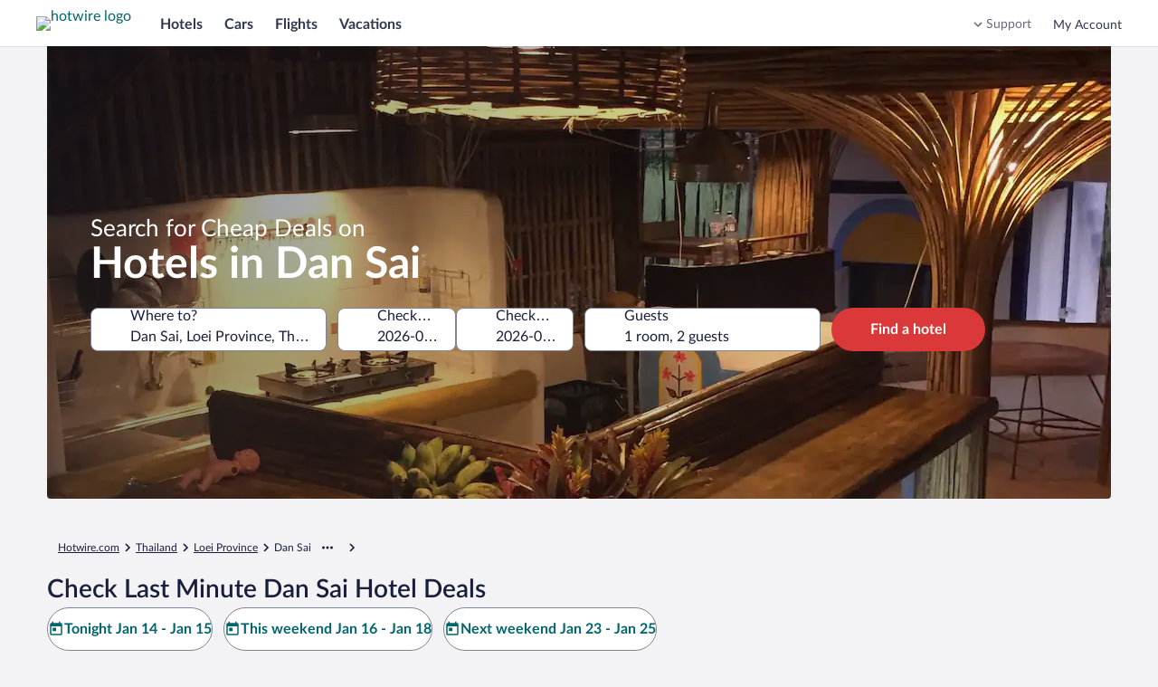

--- FILE ---
content_type: text/html; charset=utf-8
request_url: https://www.hotwire.com/Dan-Sai-Hotels.d6126213.Travel-Guide-Hotels
body_size: 44028
content:
<!DOCTYPE html><html data-language="en_US" dir="ltr" lang="en"><head><link rel="preconnect" href="https://a.travel-assets.com"/><link rel="dns-prefetch" href="https://a.travel-assets.com"/><link rel="preconnect" href="https://b.travel-assets.com"/><link rel="dns-prefetch" href="https://b.travel-assets.com"/><link rel="preconnect" href="https://c.travel-assets.com"/><link rel="dns-prefetch" href="https://c.travel-assets.com"/><link rel="preload" href="https://ak-secure.hotwirestatic.com/y/static/images/core/fonts/lato-latest/Lato-Regular.woff2" as="font" type="font/woff2" crossorigin=""/><link rel="preload" href="https://ak-secure.hotwirestatic.com/y/static/images/core/fonts/lato-latest/Lato-Semibold.woff2" as="font" type="font/woff2" crossorigin=""/><link rel="preload" href="https://ak-secure.hotwirestatic.com/y/static/images/core/fonts/lato-latest/Lato-Bold.woff2" as="font" type="font/woff2" crossorigin=""/><link rel="preload" href="https://c.travel-assets.com/blossom-flex-ui/mobx.9c0c08c7a56c9982b874.js" as="script"/><link rel="preload" href="https://c.travel-assets.com/blossom-flex-ui/egds.6af7d95bb3af8b4203a2.js" as="script"/><link rel="preload" href="https://c.travel-assets.com/blossom-flex-ui/shared~TravelersField.24f1c3ffcbe441578b0a.js" as="script"/><link rel="preload" href="https://c.travel-assets.com/blossom-flex-ui/core.e2feee1e757654b55743.js" as="script"/><link rel="preload" href="https://c.travel-assets.com/blossom-flex-ui/bernie.522154de94c66c22c057.js" as="script"/><link rel="preload" href="https://c.travel-assets.com/blossom-flex-ui/app-store-wizard-state.5d64ef3792a542f2ebde.js" as="script"/><link rel="preload" href="https://c.travel-assets.com/blossom-flex-ui/graphql.e2806772720758296a70.js" as="script"/><link rel="preload" href="https://c.travel-assets.com/blossom-flex-ui/global-components.662ee4af2da7b322b012.js" as="script"/><link rel="preload" href="https://c.travel-assets.com/blossom-flex-ui/pap.f27c1c7891418710f2b8.js" as="script"/><link rel="preload" href="https://c.travel-assets.com/blossom-flex-ui/shared-ui.875e2009131b085ca945.js" as="script"/><link rel="preload" href="https://c.travel-assets.com/blossom-flex-ui/vendor.72050e9f18d3f876f93b.js" as="script"/><link rel="preload" href="https://c.travel-assets.com/blossom-flex-ui/app.82b7523aad68afbd3a78.js" as="script"/><link rel="preload" href="https://c.travel-assets.com/blossom-flex-ui/shared-ui-retail-trips-providers.2b103ba38e8f66a44c4e.js" as="script"/><link rel="preload" href="https://c.travel-assets.com/blossom-flex-ui/shared-ui-lodging-fragments.0f4a4525ad4af697d819.js" as="script"/><link rel="preload" href="https://c.travel-assets.com/blossom-flex-ui/shared-ui-lodging-property-details.9f66caef36a4ad04683a.js" as="script"/><link rel="preload" href="https://c.travel-assets.com/blossom-flex-ui/shared-ui-retail-product-fragments.4eeb28c6e9cd9761f7cf.js" as="script"/><link rel="preload" href="https://c.travel-assets.com/blossom-flex-ui/shared-ui-customer-notifications.ac5d06c9eb31dfbd76a5.js" as="script"/><link rel="preload" href="https://c.travel-assets.com/blossom-flex-ui/shared-ui-trips-save-item.b1a1d783c590bc14a29a.js" as="script"/><link rel="preload" href="https://c.travel-assets.com/blossom-flex-ui/shared-ui-retail-affiliates-stripe.79f75e067eafd22edcb5.js" as="script"/><link rel="preload" href="https://c.travel-assets.com/blossom-flex-ui/shared-ui-retail-product-review-details.1aab31df563aec030e56.js" as="script"/><link rel="preload" href="https://c.travel-assets.com/blossom-flex-ui/shared-ui-retail-multi-item-fragments.b899b2588921369c8786.js" as="script"/><link rel="preload" href="https://c.travel-assets.com/blossom-flex-ui/shared-ui-retail-product-location-section.fd32dbeef67b39962cd2.js" as="script"/><link rel="preload" href="https://c.travel-assets.com/blossom-flex-ui/shared-ui-retail-dynamic-map.ad5ad50c3bd7102c3481.js" as="script"/><link rel="preload" href="https://c.travel-assets.com/blossom-flex-ui/shared-ui-lodging-property-search.e32cd12fb643995f0976.js" as="script"/><link rel="preload" href="https://c.travel-assets.com/blossom-flex-ui/shared-ui-retail-product-random-access-one.a583728a0d93696d712e.js" as="script"/><link rel="preload" href="https://c.travel-assets.com/blossom-flex-ui/shared-ui-global-navigation-header.cb6cfad020d5d62710fc.js" as="script"/><link rel="preload" href="https://c.travel-assets.com/blossom-flex-ui/shared-ui-retail-customer-direct-feedback.00d007bda41a5eccfaad.js" as="script"/><link rel="preload" href="https://c.travel-assets.com/blossom-flex-ui/shared-ui-shopping-search-criteria-providers.946a89f36bdbf5bca3d1.js" as="script"/><link rel="preload" href="https://c.travel-assets.com/blossom-flex-ui/shared-ui-retail-loyalty-dialog-with-trigger-fragments.e6b705a6ca6fae434cb8.js" as="script"/><link rel="preload" href="https://c.travel-assets.com/blossom-flex-ui/shared-ui-retail-social-share-social-share-button.dfe6591fe451c52ee0d1.js" as="script"/><link rel="preload" href="https://c.travel-assets.com/blossom-flex-ui/shared-ui-retail-loyalty-account-summary.da05fee93ce9b7001fff.js" as="script"/><link rel="preload" href="https://c.travel-assets.com/blossom-flex-ui/shared-ui-retail-communication-center-preview-menu.8ea5af93daed2e999db1.js" as="script"/><link rel="preload" href="https://c.travel-assets.com/blossom-flex-ui/shared-ui-retail-product-rating-summary.40397842fe98c7f5a626.js" as="script"/><link rel="preload" href="https://c.travel-assets.com/blossom-flex-ui/eg-distances.09f4125ec03f68f2e58f.js" as="script"/><link rel="preload" href="https://c.travel-assets.com/blossom-flex-ui/shared-ui-retail-shopping-banner.6f90e9e0818281223810.js" as="script"/><link rel="preload" href="https://c.travel-assets.com/blossom-flex-ui/shared-ui-global-navigation-footer.cb709f1be9fa793605c4.js" as="script"/><link rel="preload" href="https://c.travel-assets.com/blossom-flex-ui/shared-ui-retail-shopping-tools-action-providers.01c760a384e31366af9e.js" as="script"/><link rel="preload" href="https://c.travel-assets.com/blossom-flex-ui/shared-ui-multi-item-operations-providers.9eef48c06bac7130d714.js" as="script"/><link rel="preload" href="https://c.travel-assets.com/blossom-flex-ui/uitk.14ae290acaf9f3b9c21b.js" as="script"/><link rel="preload" href="https://c.travel-assets.com/blossom-flex-ui/eg-maps.65cf096899b25afad489.js" as="script"/><link rel="preload" href="https://c.travel-assets.com/blossom-flex-ui/app-shared.e24151c118cb780b9c19.js" as="script"/><link rel="preload" href="https://c.travel-assets.com/blossom-flex-ui/blossom-FlexPage.d771aae66f66e8816a2b.js" as="script"/><link rel="preload" href="https://c.travel-assets.com/blossom-flex-ui/l10nBundle/en_US.86b5c2602623cbf0f05f.js" as="script"/><meta charSet="utf-8"/><meta http-equiv="x-ua-compatible" content="IE=edge,chrome=1"/><meta name="viewport" content="width=device-width, initial-scale=1.0"/><meta name="apple-mobile-web-app-capable" content="yes"/><meta name="mobile-web-app-capable" content="yes"/><meta name="theme-color" content="#000000"/><link type="image/x-icon" href="/favicon.ico" sizes="16x16 32x32" rel="shortcut icon"/><link type="image/x-icon" href="/favicon.ico" sizes="16x16 32x32" rel="icon"/><link rel="apple-touch-icon" href="/favicon.ico"/><style>:root {--color__accent__1: #216BDE;--color__accent__2: #038489;--color__accent__1__500: #038489;--avatar__corner_radius: 2500rem;--avatar__border_color: #CACCD2;--avatar__border_width: 1px;--avatar__standard__background_color: #4D5167;--avatar__standard__text_color: #FFFFFF;--avatar__standard__icon__fill_color: #FFFFFF;--avatar__small__sizing: 1.5rem;--avatar__small__icon__sizing: 1rem;--avatar__small__font_size: 0.75rem;--avatar__small__font_weight: 700;--avatar__small__font_line_height: 1rem;--avatar__medium__sizing: 2.25rem;--avatar__medium__icon__sizing: 1.125rem;--avatar__medium__font_size: 0.75rem;--avatar__medium__font_weight: 700;--avatar__medium__font_line_height: 1rem;--avatar__large__sizing: 3rem;--avatar__large__icon__sizing: 1.5rem;--avatar__large__font_size: 1rem;--avatar__large__font_weight: 700;--avatar__large__font_line_height: 1.25rem;--avatar__extra_large__sizing: 4rem;--avatar__extra_large__icon__sizing: 2rem;--avatar__extra_large__font_size: 1.25rem;--avatar__extra_large__font_weight: 700;--avatar__extra_large__font_line_height: 1.5rem;--avatar__missing__fill__url: url([data-uri]);--avatar__group__small_item__sizing_width: 1rem;--avatar__group__medium_item__sizing_width: 1.5rem;--avatar__group__large_item__sizing_width: 2rem;--action_list_item__separator__border_color: #CACCD2;--action_list_item__separator__border_width: 1px;--card__corner_radius: 1rem;--action_list_item__container__icon__sizing: 1.5rem;--action_list_item__container__spacing_between: 0.75rem;--action_list_item__touch_target__sizing: 3rem;--action_list_item__focus__border_color: #038489;--action_list_item__focus__border_width: 2px;--action_list_item__disabled__opacity: 0.36;--action_list_item__content__spacing_inner_vert: 0.75rem;--action_list_item__content__standard__spacing_inner_horiz: 0.75rem;--action_list_item__content__relaxed__spacing_inner_horiz: 1.5rem;--action_list_item__active__background_color: #ECF9F9;--action_list_item__hover__background_color: #ECF9F9;--action_list_item__container__icon__fill_color: #31374F;--badge__corner_radius: 0.25rem;--badge__text__spacing_inner_left: 0.25rem;--badge__text__font_weight: 700;--badge__spacing_inner_horiz: 0.5rem;--sizing__0x__quarter: 1px;--border_color__muted: #CACCD2;--badge__small__font_size: 0.688rem;--badge__small__sizing: 1rem;--badge__large__font_size: 0.75rem;--badge__large__sizing: 1.5rem;--badge__program__trip_savings__background_color: #DB3939;--badge__program__trip_savings__text_color: #FFFFFF;--badge__program__deal__background_color: #DB3939;--badge__program__deal__text_color: #FFFFFF;--badge__program__member__background_color: #DB3939;--badge__program__member__text_color: #FFFFFF;--badge__notification__background_color: #A7183C;--badge__notification__text_color: #FFFFFF;--badge__saved__background_color: #E61E43;--badge__saved__text_color: #FFFFFF;--badge__program__vip__background_color: #191E3B;--badge__program__vip__text_color: #FFFFFF;--badge__loyalty__extra_high_tier__background_color: #191E3B;--badge__loyalty__extra_high_tier__text_color: #FFFFFF;--badge__loyalty__high_tier__background_color: #676A7D;--badge__loyalty__high_tier__text_color: #FFFFFF;--badge__loyalty__middle_tier__background_color: #676A7D;--badge__loyalty__middle_tier__text_color: #FFFFFF;--badge__loyalty__low_tier__background_color: #4D086C;--badge__loyalty__low_tier__text_color: #FFFFFF;--badge__sponsored__background_color: #FFFFFF;--badge__sponsored__text_color: #191E3B;--badge__viewed__background_color: #FFFFFF;--badge__viewed__text_color: #191E3B;--badge__family_friendly__background_color: #DFE0E4;--badge__family_friendly__text_color: #191E3B;--badge__program__supplier_promo__background_color: #FFFFFF;--badge__program__supplier_promo__text_color: #038489;--badge__notification_1__background_color: #DB3939;--badge__notification_1__border_width: 1px;--badge__notification_1__border_color: #FFFFFF;--badge__notification_1__text_color: #FFFFFF;--badge__notification_1__font_size: 0.688rem;--badge__notification_1__font_leading: 0.875rem;--badge__notification__spacing_inner_vert: 2px;--badge__notification__spacing_inner_horiz: 0.25rem;--badge__notification_2__background_color: #FFFFFF;--badge__notification_2__text_color: #191E3B;--badge__notification_2__font_size: 0.688rem;--badge__notification_2__font_leading: 0.875rem;--badge__notification_dot__background_color: #E61E43;--badge__notification_dot__sizing: 0.375rem;--sizing__2x: 0.5rem;--badge__large__content__spacing_between: 0.25rem;--badge__small__font_weight: 500;--badge__small__font_line_height: 0.875rem;--badge__small__sizing_height: 1rem;--badge__large__font_weight: 500;--badge__large__font_line_height: 1rem;--badge__large__sizing_height: 1.5rem;--spacing__0x__half: 2px;--badge__small__spacing_inner_horiz: 0.25rem;--spacing__1x: 0.25rem;--badge__large__spacing_inner_horiz: 0.5rem;--badge__large__icon_only__sizing: 1.5rem;--badge__icon_only__corner_radius: 2500rem;--font__weight__500: 500;--badge__utility_standard__background_color: #DFE0E4;--badge__utility_standard__text_color: #191E3B;--badge__utility_standard__icon__fill_color: #31374F;--badge__utility_emphasis__background_color: #101010;--badge__utility_emphasis__text_color: #FFFFFF;--badge__utility_emphasis__icon__fill_color: #FFFFFF;--badge__info__background_color: #818494;--badge__info__text_color: #FFFFFF;--badge__info__icon__fill_color: #FFFFFF;--badge__featured__background_color: #F5A5A5;--badge__featured__text_color: #191E3B;--badge__featured__icon__fill_color: #31374F;--badge__brand__background_color: #DB3939;--badge__brand__text_color: #FFFFFF;--badge__brand__icon__fill_color: #FFFFFF;--badge__warning__background_color: #A7183C;--badge__warning__text_color: #FFFFFF;--badge__warning__icon__fill_color: #FFFFFF;--badge__positive__background_color: #227950;--badge__positive__text_color: #FFFFFF;--badge__positive__icon__fill_color: #FFFFFF;--badge__loyalty__low_tier__icon__fill_color: #FFFFFF;--badge__loyalty__middle_tier__icon__fill_color: #FFFFFF;--badge__loyalty__high_tier__icon__fill_color: #FFFFFF;--badge__loyalty__extra_high_tier__icon__fill_color: #FFFFFF;--badge__global_loyalty__standard__background_color: #191E3B;--badge__global_loyalty__standard__text_color: #FFFFFF;--badge__global_loyalty__standard__icon__fill_color: #FFFFFF;--badge__global_loyalty__low_tier__background_color: #4D5167;--badge__global_loyalty__low_tier__text_color: #FFFFFF;--badge__global_loyalty__low_tier__icon__fill_color: #FFFFFF;--badge__global_loyalty__middle_tier__background_color: #676A7D;--badge__global_loyalty__middle_tier__text_color: #FFFFFF;--badge__global_loyalty__middle_tier__icon__fill_color: #FFFFFF;--badge__global_loyalty__high_tier__background_color: #CACCD2;--badge__global_loyalty__high_tier__text_color: #191E3B;--badge__global_loyalty__high_tier__icon__fill_color: #191E3B;--badge__global_loyalty__extra_high_tier__background_color: #CACCD2;--badge__global_loyalty__extra_high_tier__text_color: #191E3B;--badge__global_loyalty__extra_high_tier__icon__fill_color: #191E3B;--badge__program__vip__icon__fill_color: #FFFFFF;--badge__program__deal__icon__fill_color: #FFFFFF;--badge__program__member__icon__fill_color: #FFFFFF;--badge__program__trip_savings__icon__fill_color: #FFFFFF;--badge__program__supplier_promo__icon__fill_color: #038489;--badge__program__virtual_market_coach__background_color: #A90808;--badge__program__virtual_market_coach__text_color: #FFFFFF;--badge__notification__dot__sizing: 0.5rem;--badge__notification__count__sizing_height: 1rem;--spacing__4x: 1rem;--badge__notification__count__font: [object Object];--badge__notification__count__font_size: 0.688rem;--badge__notification__count__font_weight: 500;--badge__notification__count__font_line_height: 0.875rem;--badge__notification__unread__background_color: #DB3939;--badge__notification__count__unread__text_color: #FFFFFF;--badge__notification__activity__background_color: #A7183C;--badge__notification__count__activity__text_color: #FFFFFF;--badge__notification__action__background_color: #DB3939;--badge__notification__count__action__text_color: #FFFFFF;--badge__notification__default__background_color: #4D5167;--badge__notification__count__default__text_color: #FFFFFF;--badge__notification__inverse__background_color: #FFFFFF;--badge__notification__count__inverse__text_color: #191E3B;--banner__heading__text_color: #FFFFFF;--banner__description__text_color: #FFFFFF;--banner__link__text_color: #FFFFFF;--banner__icon__fill_color: #FFFFFF;--banner__corner_radius: 1rem;--banner__standard__spacing_inner: 0.75rem;--banner__critical__background_color: #4D5167;--banner__error__background_color: #A7183C;--banner__full_width__max__sizing_width: 78rem;--banner__link__default__text_decoration: underline;--banner__link__hover__text_decoration: underline;--banner__link__active__text_decoration: underline;--sizing__0x: 0px;--breadcrumb__link_crumb__default__text_color: #676A7D;--breadcrumb__crumb__font_size: 0.75rem;--breadcrumb__crumb__font_weight: 400;--breadcrumb__crumb__font_line_height: 1rem;--breadcrumb__link_crumb__hover__text_color: #676A7D;--breadcrumb__link_crumb__hover__text_decoration: underline;--breadcrumb__link_crumb__active__text_color: #676A7D;--breadcrumb__link_crumb__active__text_decoration: underline;--breadcrumb__current_crumb__text_color: #191E3B;--breadcrumb__child_crumbs__text_color: #191E3B;--breadcrumb__parent_crumbs__text_color: #676A7D;--button__icon_only__corner_radius: 2500rem;--button__label__font_weight: 700;--button__secondary__active__border_color: #C21E1E;--button__secondary__hover__background_color: #FFFFFF;--button__secondary__hover__text_color: #C21E1E;--button__secondary__hover__icon__fill_color: #C21E1E;--button__secondary__inverse__hover__background_color: rgba(255, 255, 255, 0.15);--button__secondary__inverse__hover__text_color: #FFFFFF;--button__secondary__inverse__hover__icon__fill_color: #FFFFFF;--button__secondary__inverse__active__border_color: #FFFFFF;--button__tertiary__hover__background_color: #ECF9F9;--button__tertiary__hover__text_color: #00656C;--button__tertiary__hover__icon__fill_color: #00656C;--button__tertiary__inverse__hover__background_color: rgba(255, 255, 255, 0.15);--button__tertiary__inverse__hover__text_color: #FFFFFF;--button__tertiary__inverse__hover__icon__fill_color: #FFFFFF;--button__floating_action__hover__background_color: #FFFFFF;--button__floating_action__hover__icon__fill_color: #DB3939;--button__floating__hover__background_color: #FFFFFF;--button__floating__hover__text_color: #DB3939;--button__floating__hover__icon__fill_color: #DB3939;--button__paging__hover__background_color: #FFFFFF;--button__paging__hover__icon__fill_color: #DB3939;--button__paging__overlay__hover__background_color: rgba(16, 16, 16, 0.72);--button__paging__overlay__hover__icon__fill_color: #FFFFFF;--button__overlay__hover__background_color: rgba(16, 16, 16, 0.72);--button__overlay__hover__text_color: #FFFFFF;--button__overlay__hover__icon__fill_color: #FFFFFF;--sizing__0x__half: 2px;--button__disabled__opacity: 0.36;--button__small__spacing_inner_vert: 0.25rem;--button__small__spacing_inner_horiz: 0.75rem;--button__small__label__font_size: 0.75rem;--button__small__label__font_line_height: 1rem;--button__small__sizing_height: 2rem;--button__small__icon__sizing: 1rem;--button__small__content__spacing_between: 0.25rem;--button__icon_only__small__sizing: 2rem;--button__icon_only__small__icon__sizing: 1rem;--button__medium__spacing_inner_vert: 0.25rem;--button__medium__spacing_inner_horiz: 1rem;--button__medium__label__font_size: 1rem;--button__medium__label__font_line_height: 1.25rem;--button__medium__sizing_height: 2.25rem;--button__medium__icon__sizing: 1.125rem;--button__medium__content__spacing_between: 0.5rem;--button__icon_only__medium__sizing: 2.25rem;--button__icon_only__medium__icon__sizing: 1.125rem;--button__large__spacing_inner_vert: 0.25rem;--button__large__spacing_inner_horiz: 1rem;--button__large__label__font_size: 1rem;--button__large__label__font_line_height: 1.25rem;--button__large__sizing_height: 3rem;--button__large__icon__sizing: 1.125rem;--button__large__content__spacing_between: 0.5rem;--button__icon_only__large__sizing: 3rem;--button__icon_only__large__icon__sizing: 1.5rem;--spacing__2x: 0.5rem;--button__primary__default__background_color: #DB3939;--button__primary__default__text_color: #FFFFFF;--button__corner_radius: 2500rem;--button__primary__hover__background_color: #C21E1E;--button__primary__active__background_color: #C21E1E;--button__primary__inverse__default__background_color: #FFFFFF;--button__primary__inverse__default__text_color: #DB3939;--button__primary__inverse__hover__background_color: #FFFFFF;--button__primary__inverse__hover__text_color: #C21E1E;--button__primary__inverse__active__background_color: #FFFFFF;--button__primary__inverse__active__text_color: #C21E1E;--button__floating__elevation: 0px 2px 0.75rem rgba(16, 16, 16, 0.08);--button__secondary__default__border_color: #DB3939;--button__secondary__border_width: 1px;--button__secondary__default__background_color: #FFFFFF;--button__secondary__default__text_color: #DB3939;--button__secondary__default__icon__fill_color: #DB3939;--global_navigation__button__secondary__default__background_color: #FFFFFF;--global_navigation__button__secondary__default__border_color: #DB3939;--global_navigation__button__secondary__default__text_color: #DB3939;--global_navigation__button__secondary__default__icon__fill_color: #DB3939;--global_navigation__button__secondary__hover__background_color: #FFFFFF;--global_navigation__button__secondary__hover__border_color: #C21E1E;--global_navigation__button__secondary__hover__text_color: #C21E1E;--global_navigation__button__secondary__hover__icon__fill_color: #C21E1E;--button__secondary__active__background_color: #FFF5F5;--button__secondary__active__text_color: #C21E1E;--button__secondary__active__icon__fill_color: #C21E1E;--global_navigation__button__secondary__active__background_color: #FFF5F5;--global_navigation__button__secondary__active__border_color: #DB3939;--global_navigation__button__secondary__active__text_color: #C21E1E;--global_navigation__button__secondary__active__icon__fill_color: #C21E1E;--button__secondary__inverse__default__background_color: rgba(255, 255, 255, 0);--button__secondary__inverse__default__text_color: #FFFFFF;--button__secondary__inverse__default__icon__fill_color: #FFFFFF;--button__secondary__inverse__default__border_color: #FFFFFF;--button__secondary__inverse__active__background_color: rgba(255, 255, 255, 0.25);--button__secondary__inverse__active__text_color: #FFFFFF;--button__secondary__inverse__active__icon__fill_color: #FFFFFF;--button__tertiary__default__background_color: rgba(255, 255, 255, 0);--button__tertiary__default__text_color: #038489;--button__tertiary__default__icon__fill_color: #038489;--button__tertiary__corner_radius: 2500rem;--global_navigation__button__tertiary__default__background_color: rgba(255, 255, 255, 0);--global_navigation__button__tertiary__default__border_color: #999CA8;--global_navigation__button__tertiary__default__text_color: #31374F;--global_navigation__button__tertiary__default__icon__fill_color: #31374F;--global_navigation__button__tertiary__corner_radius: 2500rem;--global_navigation__button__tertiary__font_weight: 700;--global_navigation__button__tertiary__small__label__font_size: 0.75rem;--global_navigation__button__tertiary__small__label__font_line_height: 1rem;--global_navigation__button__tertiary__medium__label__font_size: 0.875rem;--global_navigation__button__tertiary__medium__label__font_line_height: 1.125rem;--global_navigation__button__tertiary__large__label__font_size: 1rem;--global_navigation__button__tertiary__large__label__font_line_height: 1.25rem;--global_navigation__button__tertiary__hover__background_color: rgba(255, 255, 255, 0);--global_navigation__button__tertiary__hover__text_color: #31374F;--global_navigation__button__tertiary__hover__icon__fill_color: #31374F;--button__tertiary__active__background_color: #ECF9F9;--button__tertiary__active__text_color: #00656C;--button__tertiary__active__icon__fill_color: #00656C;--global_navigation__button__tertiary__active__background_color: rgba(255, 255, 255, 0);--global_navigation__button__tertiary__active__border_color: #999CA8;--global_navigation__button__tertiary__active__text_color: #DB3939;--global_navigation__button__tertiary__active__icon__fill_color: #DB3939;--button__tertiary__inverse__default__background_color: rgba(255, 255, 255, 0);--button__tertiary__inverse__default__text_color: #FFFFFF;--button__tertiary__inverse__default__icon__fill_color: #FFFFFF;--global_navigation__button__tertiary__inverse__default__background_color: rgba(255, 255, 255, 0);--global_navigation__button__tertiary__inverse__default__text_color: #FFFFFF;--global_navigation__button__tertiary__inverse__default__icon__fill_color: #FFFFFF;--global_navigation__button__tertiary__inverse__hover__background_color: rgba(255, 255, 255, 0);--global_navigation__button__tertiary__inverse__hover__text_color: #FFFFFF;--global_navigation__button__tertiary__inverse__hover__icon__fill_color: #FFFFFF;--button__tertiary__inverse__active__background_color: rgba(255, 255, 255, 0.25);--button__tertiary__inverse__active__text_color: #FFFFFF;--button__tertiary__inverse__active__icon__fill_color: #FFFFFF;--global_navigation__button__tertiary__inverse__active__background_color: rgba(255, 255, 255, 0);--global_navigation__button__tertiary__inverse__active__text_color: #FFFFFF;--global_navigation__button__tertiary__inverse__active__icon__fill_color: #FFFFFF;--button__tertiary__small__spacing_inner_horiz: 0.5rem;--button__tertiary__medium__spacing_inner_horiz: 0.5rem;--button__tertiary__large__spacing_inner_horiz: 0.5rem;--button__floating__default__background_color: #FFFFFF;--button__floating__default__text_color: #DB3939;--button__floating__default__icon__fill_color: #DB3939;--button__floating__spacing_inner_vert: 0.25rem;--button__floating__spacing_inner_horiz: 1rem;--button__floating__label__font_size: 1rem;--button__floating__label__font_line_height: 1.25rem;--button__floating__sizing_height: 2.25rem;--button__floating__icon__sizing: 1.125rem;--button__floating__corner_radius: 2500rem;--button__floating__content__spacing_between: 0.5rem;--button__floating__active__background_color: #FFF5F5;--button__floating__active__text_color: #DB3939;--button__floating__active__icon__fill_color: #DB3939;--button__floating_action__default__background_color: #FFFFFF;--button__floating_action__default__icon__fill_color: #DB3939;--button__floating_action__corner_radius: 2500rem;--button__floating_action__elevation: 0px 2px 0.75rem rgba(16, 16, 16, 0.08);--button__floating_action__sizing: 3rem;--button__floating_action__icon__sizing: 1.5rem;--button__floating_action__offset_bottom: 0.75rem;--button__floating_action__offset_right: 0.75rem;--button__floating_action__active__background_color: #FFF5F5;--button__floating_action__active__icon__fill_color: #DB3939;--button__paging__default__background_color: #FFFFFF;--button__paging__default__icon__fill_color: #DB3939;--button__paging__corner_radius: 2500rem;--button__paging__border_width: 0px;--button__paging__elevation: 0px 2px 0.75rem rgba(16, 16, 16, 0.08);--button__paging__sizing: 2rem;--button__paging__icon__sizing: 1.5rem;--button__paging__active__background_color: #ECF9F9;--button__paging__active__icon__fill_color: #DB3939;--button__paging__touch_target__sizing: 3rem;--button__paging__overlay__default__background_color: rgba(16, 16, 16, 0.56);--button__paging__overlay__default__icon__fill_color: #FFFFFF;--button__paging__overlay__active__background_color: rgba(16, 16, 16, 0.92);--button__paging__overlay__active__icon__fill_color: #FFFFFF;--button__overlay__default__background_color: rgba(16, 16, 16, 0.56);--button__overlay__default__text_color: #FFFFFF;--button__overlay__default__icon__fill_color: #FFFFFF;--button__overlay__active__background_color: rgba(16, 16, 16, 0.92);--button__overlay__active__text_color: #FFFFFF;--button__overlay__active__icon__fill_color: #FFFFFF;--font__weight__400: 400;--button__primary__default__icon__fill_color: #FFFFFF;--button__primary__hover__text_color: #FFFFFF;--button__primary__hover__icon__fill_color: #FFFFFF;--button__primary__active__text_color: #FFFFFF;--button__primary__active__icon__fill_color: #FFFFFF;--button__primary_alt__default__background_color: #DB3939;--button__primary_alt__default__text_color: #FFFFFF;--button__primary_alt__default__icon__fill_color: #FFFFFF;--button__primary_alt__hover__background_color: #C21E1E;--button__primary_alt__hover__text_color: #FFFFFF;--button__primary_alt__hover__icon__fill_color: #FFFFFF;--button__primary_alt__active__background_color: #C21E1E;--button__primary_alt__active__text_color: #FFFFFF;--button__primary_alt__active__icon__fill_color: #FFFFFF;--button_toggle__unselected__border_color: #999CA8;--button_toggle__unselected__border_width: 1px;--sizing__12x: 3rem;--button_toggle__default__background_color: #FFFFFF;--button_toggle__unselected__text_color: #676A7D;--button_toggle__corner_radius: 0.5rem;--button_toggle__inline__sizing_height: 2.25rem;--button_toggle__spacing_inner_vert: 0.5rem;--button_toggle__spacing_inner_horiz: 0.5rem;--button_toggle__hover__background_color: #ECF9F9;--button_toggle__active__background_color: #ECF9F9;--button_toggle__inline__icon__sizing: 1.125rem;--button_toggle__inline__regular__font_size: 0.875rem;--button_toggle__inline__regular__font_weight: 400;--button_toggle__inline__regular__font_line_height: 1.125rem;--button_toggle__stacked__icon__sizing: 1.5rem;--button_toggle__stacked__bold__font_size: 0.688rem;--button_toggle__stacked__bold__font_weight: 700;--button_toggle__stacked__bold__font_line_height: 0.875rem;--button_toggle__stacked__regular__font_size: 0.688rem;--button_toggle__stacked__regular__font_weight: 400;--button_toggle__stacked__regular__font_line_height: 0.875rem;--button_toggle__unselected__icon__fill_color: #676A7D;--button_toggle__selected__border_color: #676A7D;--button_toggle__selected__border_width: 2px;--button_toggle__selected__icon__fill_color: #191E3B;--button_toggle__selected__text_color: #191E3B;--button_toggle__focus__border_color: #038489;--button_toggle__focus__border_width: 2px;--calendar__selection__mid_range__background_color: #ECF9F9;--text_color__standard: #191E3B;--calendar__selection__handle__background_color: #DB3939;--calendar__day__name__text_color: #676A7D;--background_color__base: #FFFFFF;--motion__duration__3: 200ms;--calendar__hover__border_color: #676A7D;--calendar__hover__border_width: 2px;--duration__standard__small: 100ms;--calendar__cell__border_color: #CACCD2;--text_color__muted: #818494;--calendar__month__name__text_color: #191E3B;--calendar__selection__handle__rounded__corner_radius: 0.5rem;--calendar__selection__handle__circle__corner_radius: 2500rem;--calendar__month__sizing_height: 3rem;--calendar__month__spacing_outer_bottom: 1rem;--calendar__layout__columns__spacing_between: 3rem;--calendar__layout__rows__spacing_between: 3rem;--calendar__month__name__font_size: 1rem;--calendar__month__name__font_weight: 700;--calendar__month__name__font_line_height: 1.25rem;--calendar__day__name__font_size: 0.875rem;--calendar__day__name__font_weight: 400;--calendar__day__name__font_line_height: 1.125rem;--calendar__day__spacing_outer_bottom: 1rem;--sizing__1x: 0.25rem;--calendar__month_table__rows__spacing_between: 2px;--sizing__1x__half: 0.375rem;--calendar__background_color: #FFFFFF;--spacing__5x: 1.25rem;--spacing__8x: 2rem;--calendar_navigation__outset__vertical__spacing_between: 1rem;--font__text_decoration__underline: underline;--background_color__action__default: #DB3939;--corner_radius__10000x: 2500rem;--text_color__action__default: #038489;--text_color__inverse: #FFFFFF;--font__weight__700: 700;--opacity__100: 1;--background_color__low_elevation: #FFFFFF;--font__size__400: 1rem;--font__line_height__400: 1.25rem;--font__size__300: 0.875rem;--font__line_height__300: 1.125rem;--day_template__availability__background_color: #CACCD2;--sizing__4x: 1rem;--spacing__0x: 0px;--sizing__6x: 1.5rem;--sizing__9x: 2.25rem;--corner_radius__0x: 0px;--calendar__day_template__event_bar__default__icon__fill_color: #676A7D;--calendar__day_template__event_bar__default__background_color: #676A7D;--calendar__day_template__event_bar__default__border_color: #676A7D;--calendar__day_template__event_bar__default__line_fill__fill_color: #999CA8;--calendar__day_template__event_bar__base__background_color: #FFFFFF;--calendar__day_template__event_bar__emphasis__icon__fill_color: #31374F;--calendar__day_template__event_bar__emphasis__background_color: #31374F;--calendar__day_template__event_bar__emphasis__border_color: #31374F;--calendar__day_template__event_bar__emphasis__line_fill__fill_color: #676A7D;--calendar__day_template__event_bar__muted__icon__fill_color: #818494;--calendar__day_template__event_bar__muted__background_color: #818494;--calendar__day_template__event_bar__muted__border_color: #818494;--calendar__day_template__event_bar__muted__line_fill__fill_color: #B1B3BD;--calendar__day_template__event_bar__positive__icon__fill_color: #227950;--calendar__day_template__event_bar__positive__background_color: #227950;--calendar__day_template__event_bar__positive__border_color: #227950;--calendar__day_template__event_bar__positive__line_fill__fill_color: #8FDE96;--calendar__day_template__event_bar__negative__icon__fill_color: #A7183C;--calendar__day_template__event_bar__negative__background_color: #A7183C;--calendar__day_template__event_bar__negative__border_color: #A7183C;--calendar__day_template__event_bar__negative__line_fill__fill_color: #FDB4BA;--calendar__day_template__event_bar__primary__icon__fill_color: #DB3939;--calendar__day_template__event_bar__primary__background_color: #DB3939;--calendar__day_template__event_bar__primary__border_color: #DB3939;--calendar__day_template__event_bar__primary__line_fill__fill_color: #89DDDF;--sizing__8x: 2rem;--corner_radius__max: 2500rem;--spacing__3x: 0.75rem;--text_color__light: #FFFFFF;--opacity__disabled: 0.36;--card__bordered__border_color: #CACCD2;--card__bordered__border_width: 1px;--card__primary__background_color: #FFFFFF;--card__secondary__background_color: #F3F3F5;--card__highlight__background_color: #F3F3F5;--card__theme_global_loyalty__standard__background_color: #191E3B;--card__theme_global_loyalty__low_tier__background_color: #31374F;--card__theme_global_loyalty__middle_tier__background_color: #676A7D;--card__theme_global_loyalty__high_tier__background_color: #676A7D;--card__theme_global_loyalty__extra_high_tier__background_color: #191E3B;--card__spacing_inner: 0.75rem;--card__standard__spacing_inner: 1rem;--card__placeholder__light__background_color: #B1B3BD;--card__placeholder__dark__background_color: #999CA8;--card__selected__border_color: #676A7D;--card__selected__border_width: 2px;--card__content_section__separator__border_color: #CACCD2;--card__content_section__separator__border_width: 1px;--card__icon__fill_color: #31374F;--card__featured__header__background_color: #DB3939;--card__featured__header__text_color: #FFFFFF;--card__featured__header__spacing_inner_vert: 0.5rem;--card__featured__header__spacing_inner_horiz: 0.75rem;--card__featured__header__standard__spacing_inner_vert: 0.75rem;--card__featured__header__standard__spacing_inner_horiz: 1rem;--card__featured__header__font_size: 0.875rem;--card__featured__header__font_weight: 700;--card__featured__header__font_line_height: 1.125rem;--card__focus__border_color: #038489;--card__focus__border_width: 2px;--card__theme_brand__dark__background_color: #191E3B;--card__theme_brand__accent__background_color: #038489;--card__theme_brand__header__text_color: #FFFFFF;--duration__exit__small: 200ms;--carousel__pagination_dots__overlay__vertical__spacing_between: 0.75rem;--carousel__pagination_dots__overlay__sizing_height: 1.5rem;--carousel__pagination_dots__overlay__sizing_width: 4.5rem;--carousel__pagination_dots__touch_target__sizing_height: 1.5rem;--carousel__pagination_dots__default__sizing: 0.375rem;--carousel__pagination_dots__overlay__default__background_color: rgba(16, 16, 16, 0.56);--carousel__pagination_dots__overlay__corner_radius: 2500rem;--carousel__pagination_dots__static_touch_target__sizing: 2.75rem;--carousel__pagination_dots__static_touch_target__vertical__spacing_between: 2px;--carousel__pagination_dots__inset__default__fill_color: #CACCD2;--carousel__pagination_dots__offset__default__fill_color: #818494;--carousel__pagination_dots__touch_target__sizing_width: 0.75rem;--carousel__pagination_dots__inset__focus__fill_color: #FFFFFF;--carousel__pagination_dots__offset__focus__fill_color: #00656C;--carousel__pagination_dots__focus__sizing: 0.5rem;--carousel__pagination_dots__inset__truncate__fill_color: #CACCD2;--carousel__pagination_dots__offset__truncate__fill_color: #818494;--carousel__pagination_dots__truncate__sizing: 0.25rem;--checkbox__label__font_size: 0.875rem;--checkbox__error__text_color: #A7183C;--checkbox__error__font_size: 0.75rem;--checkbox__error__font_leading: 1rem;--checkbox__disabled__opacity: 0.36;--checkbox__unselected__default__background_color: #FFFFFF;--checkbox__unselected__default__border_color: #999CA8;--checkbox__unselected__default__border_width: 1px;--checkbox__label__font_leading: 1.125rem;--checkbox__sizing: 1.125rem;--checkbox__icon__fill_color: #FFFFFF;--checkbox__corner_radius: 0.25rem;--checkbox__unselected__focus__border_color: #038489;--checkbox__unselected__focus__border_width: 2px;--checkbox__unselected__hover__border_color: #038489;--checkbox__unselected__hover__border_width: 1px;--checkbox__selected__default__background_color: #038489;--checkbox__selected__default__border_color: #038489;--checkbox__selected__focus__border_color: #038489;--checkbox__label__text_color: #676A7D;--checkbox__label__font_weight: 400;--checkbox__price__text_color: #676A7D;--checkbox__price__font_size: 0.875rem;--checkbox__price__font_weight: 400;--checkbox__price__font_leading: 1.125rem;--checkbox__error__spacing_outer_top: 2px;--checkbox__description__text_color: #676A7D;--checkbox__description__font_size: 0.75rem;--checkbox__description__font_weight: 400;--checkbox__description__font_leading: 1rem;--checkbox__description__spacing_outer_top: 2px;--input__required_indicator__text_color: #A7183C;--date_picker__toolbar__input__focus__border_color: #038489;--date_picker__toolbar__input__focus__border_width: 2px;--date_picker__toolbar__input__placeholder__text_color: #818494;--date_picker__toolbar__input__font_size: 1.25rem;--date_picker__toolbar__input__font_weight: 700;--date_picker__toolbar__input__font_line_height: 1.5rem;--date_picker__toolbar__filled__text_color: #191E3B;--date_picker__calendar__month__spacing_outer_vert: 0.75rem;--date_picker__calendar__month_year__text_color: #191E3B;--date_picker__calendar__month_year__sizing_height: 1.125rem;--date_picker__calendar__month_year__font_size: 0.875rem;--date_picker__calendar__month_year__font_weight: 500;--date_picker__calendar__month_year__font_line_height: 1.125rem;--date_picker__calendar__month_year__spacing_outer_bottom: 1rem;--date_picker__calendar__day_of_week__text_color: #676A7D;--date_picker__calendar__day_of_week__sizing_height: 1rem;--date_picker__calendar__day_of_week__font_size: 0.75rem;--date_picker__calendar__day_of_week__font_weight: 400;--date_picker__calendar__day_of_week__font_line_height: 1rem;--date_picker__calendar__day_of_week__spacing_outer_bottom: 0.5rem;--date_picker__footer__caption__text_color: #676A7D;--date_picker__footer__caption__font_size: 0.688rem;--date_picker__footer__caption__font_weight: 400;--date_picker__footer__caption__font_line_height: 0.875rem;--date_picker__footer__spacing_inner: 0.75rem;--date_picker__calendar__background_color: #FFFFFF;--date_picker__toolbar__icon__fill_color: #676A7D;--date_picker__calendar__day_number__selected_range__background_color: #ECF9F9;--color__neutral__white: #FFFFFF;--date_picker__calendar__day_number__text_color: #191E3B;--date_picker__calendar__day_number__font_size: 0.875rem;--date_picker__calendar__day_number__font_weight: 400;--date_picker__calendar__day_number__font_line_height: 1.125rem;--date_picker__calendar__day_subtext__font_size: 0.688rem;--date_picker__calendar__day_subtext__font_weight: 400;--date_picker__calendar__day_subtext__font_line_height: 0.875rem;--date_picker__calendar__day_subtext_positive__text_color: #227950;--date_picker__calendar__day_subtext_positive__font_weight: 700;--date_picker__calendar__day_subtext_negative__text_color: #A7183C;--date_picker__calendar__day_subtext_negative__font_weight: 700;--date_picker__calendar__day_number__filled__background_color: #038489;--date_picker__calendar__day_number__filled__text_color: #FFFFFF;--date_picker__toolbar__spacing_inner_bottom: 0.5rem;--date_picker__toolbar__spacing_inner_horiz: 1rem;--date_picker__toolbar__border_color: #CACCD2;--date_picker__toolbar__border_width: 1px;--date_picker__footer__border_color: #CACCD2;--date_picker__footer__border_width: 1px;--date_picker__calendar__day_number__selected_same_date__border_color: #038489;--date_picker__calendar__day_number__selected_same_date__border_width: 2px;--corner_radius__one: 0.25rem;--date_range_grid__cell__price__default__text_color: #191E3B;--date_range_grid__cell__price__positive__text_color: #227950;--date_range_grid__cell__price__positive__font_size: 0.875rem;--date_range_grid__cell__price__positive__font_weight: 700;--date_range_grid__cell__price__positive__font_line_height: 1.125rem;--date_range_grid__cell__price__negative__text_color: #A7183C;--date_range_grid__cell__price__search__text_color: #038489;--date_range_grid__cell__sizing_height: 2.5rem;--date_range_grid__cell__border_color: #CACCD2;--date_range_grid__cell__sizing_width: 6rem;--date_range_grid__cell__column_header__background_color: #DFE0E4;--date_range_grid__cell__date__default__text_color: #191E3B;--date_range_grid__cell__date__font_size: 0.875rem;--date_range_grid__cell__date__font_weight: 400;--date_range_grid__cell__date__font_line_height: 1.125rem;--date_range_grid__cell__date__selected__background_color: #B0EBEC;--date_range_grid__cell__price__default__background_color: #FFFFFF;--date_range_grid__cell__price__font_size: 0.875rem;--date_range_grid__cell__price__font_weight: 400;--date_range_grid__cell__price__font_line_height: 1.125rem;--date_range_grid__column_row__price__selected__background_color: #ECF9F9;--date_range_grid__cell__price__hover__background_color: #ECF9F9;--date_range_grid__cell__price__active__background_color: #ECF9F9;--date_range_grid__cell__price__focus__border_color: #038489;--date_range_grid__cell__price__selected__background_color: #038489;--date_range_grid__cell__price__selected__text_color: #FFFFFF;--date_range_grid__cell__column_header__text_color: #191E3B;--date_range_grid__cell__column_header__icon__fill_color: #31374F;--date_range_grid__cell__column_header__font_size: 0.875rem;--date_range_grid__cell__column_header__font_weight: 700;--date_range_grid__cell__column_header__font_line_height: 1.125rem;--date_selector__playback__spacing_inner_top: 0.5rem;--date_selector__playback__spacing_inner_horiz: 1rem;--sizing__180x: 45rem;--date_selector__content__spacing_inner_top: 1rem;--date_selector__content__spacing_between: 1rem;--date_selector__content__large__spacing_inner_horiz: 1rem;--sheet__standard__background_color: #FFFFFF;--sheet__shadow: 0px 2px 0.75rem rgba(16, 16, 16, 0.08);--date_selector__playback__placeholder__text_color: #818494;--date_selector__playback__font_size: 1.25rem;--date_selector__playback__font_weight: 700;--date_selector__playback__font_line_height: 1.5rem;--date_selector__playback__filled__text_color: #191E3B;--date_selector__playback__focus__border_color: #038489;--date_selector__playback__focus__border_width: 2px;--spacing__10x: 2.5rem;--dialog__background_color: #FFFFFF;--dialog__corner_radius: 1rem;--dialog__spacing_outer_horiz: 3rem;--dialog__spacing_outer_vert: 6rem;--dialog__full_screen__max__sizing_width: 36rem;--dialog__full_screen__default__background_color: #FFFFFF;--dialog__full_screen__dark__background_color: #101010;--dialog__full_screen__canvas__background_color: #F3F3F5;--dialog__full_screen__spacing_inner_vert: 1rem;--dialog__action__spacing_between: 0.75rem;--dialog__full_screen__spacing_outer_horiz: 3rem;--error_summary__background_color: #A7183C;--error_summary__corner_radius: 1rem;--error_summary__link__default__text_color: #FFFFFF;--error_summary__heading__font_size: 0.875rem;--error_summary__spacing_inner_vert: 0.75rem;--error_summary__spacing_inner_horiz: 0.75rem;--error_summary__description__text_color: #FFFFFF;--error_summary__description__font_size: 0.875rem;--error_summary__description__font_weight: 400;--error_summary__description__font_line_height: 1.125rem;--error_summary__description__spacing_outer_top: 2px;--error_summary__heading__text_color: #FFFFFF;--error_summary__heading__font_weight: 700;--error_summary__heading__font_line_height: 1.125rem;--error_summary__link__font_size: 0.875rem;--error_summary__link__font_weight: 700;--error_summary__link__font_line_height: 1.125rem;--error_summary__link__spacing_outer_top: 0.5rem;--error_summary__link__default__text_decoration: underline;--error_summary__link__hover__text_color: #FFFFFF;--error_summary__link__hover__text_decoration: underline;--error_summary__link__active__text_color: #FFFFFF;--error_summary__link__active__text_decoration: underline;--expando__peek__content__font_size: 0.875rem;--expando__peek__content__font_weight: 400;--expando__peek__content__font_leading: 1.125rem;--expando__peek__trigger__spacing_outer_vert: 0.75rem;--expando__peek__content__text_color: #676A7D;--expando__link__spacing_outer_vert: 0.75rem;--expando__list__trigger_icon__spacing_between: 0.5rem;--expando__list__trigger__spacing_outer_top: 0.75rem;--expando__list__content__spacing_outer_top: 0.75rem;--expando__list__trigger_icon__medium__sizing: 1.5rem;--expando__list__trigger_icon__fill_color: #676A7D;--view__secondary__background_color: #F3F3F5;--font_face__family_stack: Lato, -apple-system, BlinkMacSystemFont, "Segoe UI", Roboto, "Helvetica Neue", Arial, sans-serif;--link__default__text_color: #038489;--font_face__family_name: Lato;--font_face__300__woff2_with_url: url(https://ak-secure.hotwirestatic.com/y/static/images/core/fonts/lato/Lato-Light.woff2);--font_face__300__woff_with_url: url(https://ak-secure.hotwirestatic.com/y/static/images/core/fonts/lato/Lato-Light.woff);--font_face__unicode_range: U+000-0FF;--font_face__400__woff2_with_url: url(https://ak-secure.hotwirestatic.com/y/static/images/core/fonts/lato-latest/Lato-Regular.woff2);--font_face__400__woff_with_url: url(https://ak-secure.hotwirestatic.com/y/static/images/core/fonts/lato-latest/Lato-Regular.woff);--font_face__500__woff2_with_url: url(https://ak-secure.hotwirestatic.com/y/static/images/core/fonts/lato-latest/Lato-Semibold.woff2);--font_face__500__woff_with_url: url(https://ak-secure.hotwirestatic.com/y/static/images/core/fonts/lato-latest/Lato-Semibold.woff);--font_face__700__woff2_with_url: url(https://ak-secure.hotwirestatic.com/y/static/images/core/fonts/lato-latest/Lato-Bold.woff2);--font_face__700__woff_with_url: url(https://ak-secure.hotwirestatic.com/y/static/images/core/fonts/lato-latest/Lato-Bold.woff);--font_face__variant__family_name: ;--font_face__variant__300__woff2_with_url: url();--font_face__variant__300__woff_with_url: url();--font_face__variant__unicode_range: ;--font_face__variant__400__woff2_with_url: url();--font_face__variant__400__woff_with_url: url();--font_face__variant__500__woff2_with_url: url();--font_face__variant__500__woff_with_url: url();--font_face__variant__700__woff2_with_url: url();--font_face__variant__700__woff_with_url: url();--ai_local_1__primary: #191E3B;--ai_local_1__primary_variant: #4D5167;--ai_local_1__on_primary: #FFFFFF;--ai_local_1__primary_container: #B0EBEC;--ai_local_1__primary_container_variant: #ECF9F9;--ai_local_1__on_primary_container: #004D54;--ai_local_1__secondary: #191E3B;--ai_local_1__on_secondary: #FFFFFF;--ai_local_1__secondary_container: #DFE0E4;--ai_local_1__secondary_container_variant: #F3F3F5;--ai_local_1__on_secondary_container: #191E3B;--ai_local_1__tertiary: #4D5167;--ai_local_1__on_tertiary: #FFFFFF;--ai_local_1__tertiary_container: #F3F3F5;--ai_local_1__tertiary_container_variant: #F3F3F5;--ai_local_1__on_tertiary_container: #191E3B;--ai_local_1__surface: #F3F3F5;--ai_local_1__surface_low_elevation: #F3F3F5;--ai_local_1__surface_medium_elevation: #FFFFFF;--ai_local_1__surface_high_elevation: #FFFFFF;--ai_local_1__surface_container: #F3F3F5;--ai_local_1__surface_container_variant: #F3F3F5;--ai_local_1__on_surface: #191E3B;--ai_local_1__on_surface_variant: #191E3B;--ai_local_1__inverse_surface: #191E3B;--ai_local_1__inverse_on_surface: #FFFFFF;--ai_local_1__overlay: #191E3B;--ai_local_1__on_overlay: #FFFFFF;--ai_local_1__outline: #191E3B;--ai_local_1__outline_variant: #B1B3BD;--ai_local_1__outline_focus: #191E3B;--ai_local_1__critical: #6C172C;--ai_local_1__on_critical: #FFFFFF;--ai_local_1__critical_container: #FED5D8;--ai_local_1__on_critical_container: #A7183C;--ai_local_1__positive: #043F3B;--ai_local_1__on_positive: #FFFFFF;--ai_local_1__positive_container: #E6F7E9;--ai_local_1__on_positive_container: #227950;--ai_local_1__info: #818494;--ai_local_1__on_info: #FFFFFF;--ai_local_1__info_container: #DFE0E4;--ai_local_1__on_info_container: #4D5167;--ai_local_1__featured: #DB3939;--ai_local_1__on_featured: #FFFFFF;--ai_local_1__featured_container: #FECDCD;--ai_local_1__on_featured_container: #C21E1E;--ai_local_1__shadow: #101010;--ai_local_1__scrim: #101010;--ai_local_1__scrim__opacity__none: rgba(16, 16, 16, 0);--ai_local_1__scrim__opacity__xx_low: rgba(16, 16, 16, 0.11);--ai_local_1__scrim__opacity__low: rgba(16, 16, 16, 0.32);--ai_local_1__scrim__opacity__high: rgba(16, 16, 16, 0.5);--ai_local_1__surface__opacity__x_high: rgba(243, 243, 245, 0.75);--ai_local_1__secondary__opacity__xx_low: rgba(25, 30, 59, 0.16);--ai_local_1__surface__opacity__mid: rgba(243, 243, 245, 0.5);--ai_local_1__surface__opacity__none: rgba(243, 243, 245, 0);--bright_1__primary: #DB3939;--bright_1__primary_variant: #C21E1E;--bright_1__on_primary: #FFFFFF;--bright_1__primary_container: #FECDCD;--bright_1__primary_container_variant: #F3F3F5;--bright_1__on_primary_container: #A90808;--bright_1__secondary: #00656C;--bright_1__on_secondary: #FFFFFF;--bright_1__secondary_container: #B0EBEC;--bright_1__secondary_container_variant: #ECF9F9;--bright_1__on_secondary_container: #00656C;--bright_1__tertiary: #4D5167;--bright_1__on_tertiary: #FFFFFF;--bright_1__tertiary_container: #CACCD2;--bright_1__tertiary_container_variant: #F3F3F5;--bright_1__on_tertiary_container: #4D5167;--bright_1__surface: #FFFFFF;--bright_1__surface_low_elevation: #FFFFFF;--bright_1__surface_medium_elevation: #FFFFFF;--bright_1__surface_high_elevation: #FFFFFF;--bright_1__surface_container: #DFE0E4;--bright_1__surface_container_variant: #F3F3F5;--bright_1__on_surface: #191E3B;--bright_1__on_surface_variant: #676A7D;--bright_1__inverse_surface: #191E3B;--bright_1__inverse_on_surface: #FFFFFF;--bright_1__overlay: #191E3B;--bright_1__on_overlay: #FFFFFF;--bright_1__outline: #818494;--bright_1__outline_variant: #DFE0E4;--bright_1__outline_focus: #038489;--bright_1__critical: #A7183C;--bright_1__on_critical: #FFFFFF;--bright_1__critical_container: #FED5D8;--bright_1__on_critical_container: #A7183C;--bright_1__positive: #227950;--bright_1__on_positive: #FFFFFF;--bright_1__positive_container: #BEECC6;--bright_1__on_positive_container: #105D4A;--bright_1__info: #818494;--bright_1__on_info: #FFFFFF;--bright_1__info_container: #DFE0E4;--bright_1__on_info_container: #4D5167;--bright_1__featured: #F5A5A5;--bright_1__on_featured: #191E3B;--bright_1__featured_container: #FECDCD;--bright_1__on_featured_container: #A90808;--bright_1__shadow: #101010;--bright_1__scrim: #101010;--bright_1__scrim__opacity__none: rgba(16, 16, 16, 0);--bright_1__scrim__opacity__xx_low: rgba(16, 16, 16, 0.11);--bright_1__scrim__opacity__low: rgba(16, 16, 16, 0.32);--bright_1__scrim__opacity__high: rgba(16, 16, 16, 0.5);--bright_1__surface__opacity__x_high: rgba(255, 255, 255, 0.75);--bright_1__secondary__opacity__xx_low: rgba(0, 101, 108, 0.16);--bright_1__surface__opacity__mid: rgba(255, 255, 255, 0.5);--bright_1__surface__opacity__none: rgba(255, 255, 255, 0);--dark_1__primary: #DE4C4C;--dark_1__primary_variant: #EC7E7E;--dark_1__on_primary: #101010;--dark_1__primary_container: #900000;--dark_1__primary_container_variant: #191E3B;--dark_1__on_primary_container: #F5A5A5;--dark_1__secondary: #5CC7C9;--dark_1__on_secondary: #191E3B;--dark_1__secondary_container: #003D45;--dark_1__secondary_container_variant: #00363D;--dark_1__on_secondary_container: #89DDDF;--dark_1__tertiary: #CACCD2;--dark_1__on_tertiary: #191E3B;--dark_1__tertiary_container: #31374F;--dark_1__tertiary_container_variant: #191E3B;--dark_1__on_tertiary_container: #CACCD2;--dark_1__surface: #101010;--dark_1__surface_low_elevation: #101010;--dark_1__surface_medium_elevation: #191E3B;--dark_1__surface_high_elevation: #191E3B;--dark_1__surface_container: #31374F;--dark_1__surface_container_variant: #191E3B;--dark_1__on_surface: #F3F3F5;--dark_1__on_surface_variant: #B1B3BD;--dark_1__inverse_surface: #CACCD2;--dark_1__inverse_on_surface: #191E3B;--dark_1__overlay: #191E3B;--dark_1__on_overlay: #FFFFFF;--dark_1__outline: #999CA8;--dark_1__outline_variant: #31374F;--dark_1__outline_focus: #5CC7C9;--dark_1__critical: #F55669;--dark_1__on_critical: #191E3B;--dark_1__critical_container: #420E1B;--dark_1__on_critical_container: #F55669;--dark_1__positive: #57CA61;--dark_1__on_positive: #191E3B;--dark_1__positive_container: #022623;--dark_1__on_positive_container: #57CA61;--dark_1__info: #B1B3BD;--dark_1__on_info: #191E3B;--dark_1__info_container: #191E3B;--dark_1__on_info_container: #CACCD2;--dark_1__featured: #EC7E7E;--dark_1__on_featured: #191E3B;--dark_1__featured_container: #770000;--dark_1__on_featured_container: #F5A5A5;--dark_1__shadow: #101010;--dark_1__scrim: #101010;--dark_1__scrim__opacity__none: rgba(16, 16, 16, 0);--dark_1__scrim__opacity__xx_low: rgba(16, 16, 16, 0.11);--dark_1__scrim__opacity__low: rgba(16, 16, 16, 0.32);--dark_1__scrim__opacity__high: rgba(16, 16, 16, 0.5);--dark_1__surface__opacity__x_high: rgba(16, 16, 16, 0.75);--dark_1__secondary__opacity__xx_low: rgba(92, 199, 201, 0.16);--dark_1__surface__opacity__mid: rgba(16, 16, 16, 0.5);--dark_1__surface__opacity__none: rgba(16, 16, 16, 0);--dark_2__primary: #5CC7C9;--dark_2__primary_variant: #89DDDF;--dark_2__on_primary: #191E3B;--dark_2__primary_container: #003D45;--dark_2__primary_container_variant: #191E3B;--dark_2__on_primary_container: #89DDDF;--dark_2__secondary: #5CC7C9;--dark_2__on_secondary: #191E3B;--dark_2__secondary_container: #003D45;--dark_2__secondary_container_variant: #00363D;--dark_2__on_secondary_container: #89DDDF;--dark_2__tertiary: #CACCD2;--dark_2__on_tertiary: #191E3B;--dark_2__tertiary_container: #31374F;--dark_2__tertiary_container_variant: #191E3B;--dark_2__on_tertiary_container: #CACCD2;--dark_2__surface: #191E3B;--dark_2__surface_low_elevation: #191E3B;--dark_2__surface_medium_elevation: #101010;--dark_2__surface_high_elevation: #101010;--dark_2__surface_container: #31374F;--dark_2__surface_container_variant: #191E3B;--dark_2__on_surface: #F3F3F5;--dark_2__on_surface_variant: #B1B3BD;--dark_2__inverse_surface: #CACCD2;--dark_2__inverse_on_surface: #191E3B;--dark_2__overlay: #101010;--dark_2__on_overlay: #FFFFFF;--dark_2__outline: #999CA8;--dark_2__outline_variant: #31374F;--dark_2__outline_focus: #5CC7C9;--dark_2__critical: #FC8D96;--dark_2__on_critical: #191E3B;--dark_2__critical_container: #420E1B;--dark_2__on_critical_container: #FDB4BA;--dark_2__positive: #57CA61;--dark_2__on_positive: #191E3B;--dark_2__positive_container: #022623;--dark_2__on_positive_container: #8FDE96;--dark_2__info: #B1B3BD;--dark_2__on_info: #191E3B;--dark_2__info_container: #191E3B;--dark_2__on_info_container: #CACCD2;--dark_2__featured: #EC7E7E;--dark_2__on_featured: #191E3B;--dark_2__featured_container: #770000;--dark_2__on_featured_container: #F5A5A5;--dark_2__shadow: #101010;--dark_2__scrim: #101010;--dark_2__scrim__opacity__none: rgba(16, 16, 16, 0);--dark_2__scrim__opacity__xx_low: rgba(16, 16, 16, 0.11);--dark_2__scrim__opacity__low: rgba(16, 16, 16, 0.32);--dark_2__scrim__opacity__high: rgba(16, 16, 16, 0.5);--dark_2__surface__opacity__x_high: rgba(25, 30, 59, 0.75);--dark_2__secondary__opacity__xx_low: rgba(92, 199, 201, 0.16);--dark_2__surface__opacity__mid: rgba(25, 30, 59, 0.5);--dark_2__surface__opacity__none: rgba(25, 30, 59, 0);--global_loyalty_extra_high_bright__primary: #191E3B;--global_loyalty_extra_high_bright__primary_variant: #4D5167;--global_loyalty_extra_high_bright__on_primary: #FFFFFF;--global_loyalty_extra_high_bright__primary_container: #B0EBEC;--global_loyalty_extra_high_bright__primary_container_variant: #F3F3F5;--global_loyalty_extra_high_bright__on_primary_container: #004D54;--global_loyalty_extra_high_bright__secondary: #191E3B;--global_loyalty_extra_high_bright__on_secondary: #FFFFFF;--global_loyalty_extra_high_bright__secondary_container: #FFFFFF;--global_loyalty_extra_high_bright__secondary_container_variant: #ECF9F9;--global_loyalty_extra_high_bright__on_secondary_container: #191E3B;--global_loyalty_extra_high_bright__tertiary: #4D5167;--global_loyalty_extra_high_bright__on_tertiary: #FFFFFF;--global_loyalty_extra_high_bright__tertiary_container: #F3F3F5;--global_loyalty_extra_high_bright__tertiary_container_variant: #DFE0E4;--global_loyalty_extra_high_bright__on_tertiary_container: #4D5167;--global_loyalty_extra_high_bright__surface: #C3C3CF;--global_loyalty_extra_high_bright__surface_low_elevation: #C3C3CF;--global_loyalty_extra_high_bright__surface_medium_elevation: #C3C3CF;--global_loyalty_extra_high_bright__surface_high_elevation: #C3C3CF;--global_loyalty_extra_high_bright__surface_container: #F3F3F5;--global_loyalty_extra_high_bright__surface_container_variant: #DFE0E4;--global_loyalty_extra_high_bright__on_surface: #191E3B;--global_loyalty_extra_high_bright__on_surface_variant: #191E3B;--global_loyalty_extra_high_bright__inverse_surface: #101010;--global_loyalty_extra_high_bright__inverse_on_surface: #FFFFFF;--global_loyalty_extra_high_bright__overlay: #191E3B;--global_loyalty_extra_high_bright__on_overlay: #FFFFFF;--global_loyalty_extra_high_bright__outline: #191E3B;--global_loyalty_extra_high_bright__outline_variant: #191E3B;--global_loyalty_extra_high_bright__outline_focus: #00656C;--global_loyalty_extra_high_bright__critical: #6C172C;--global_loyalty_extra_high_bright__on_critical: #FFFFFF;--global_loyalty_extra_high_bright__critical_container: #FED5D8;--global_loyalty_extra_high_bright__on_critical_container: #A7183C;--global_loyalty_extra_high_bright__positive: #043F3B;--global_loyalty_extra_high_bright__on_positive: #FFFFFF;--global_loyalty_extra_high_bright__positive_container: #BEECC6;--global_loyalty_extra_high_bright__on_positive_container: #105D4A;--global_loyalty_extra_high_bright__info: #818494;--global_loyalty_extra_high_bright__on_info: #FFFFFF;--global_loyalty_extra_high_bright__info_container: #DFE0E4;--global_loyalty_extra_high_bright__on_info_container: #4D5167;--global_loyalty_extra_high_bright__featured: #DB3939;--global_loyalty_extra_high_bright__on_featured: #FFFFFF;--global_loyalty_extra_high_bright__featured_container: #FECDCD;--global_loyalty_extra_high_bright__on_featured_container: #C21E1E;--global_loyalty_extra_high_bright__shadow: #101010;--global_loyalty_extra_high_bright__scrim: #101010;--global_loyalty_extra_high_bright__scrim__opacity__none: rgba(16, 16, 16, 0);--global_loyalty_extra_high_bright__scrim__opacity__xx_low: rgba(16, 16, 16, 0.11);--global_loyalty_extra_high_bright__scrim__opacity__low: rgba(16, 16, 16, 0.32);--global_loyalty_extra_high_bright__scrim__opacity__high: rgba(16, 16, 16, 0.5);--global_loyalty_extra_high_bright__surface__opacity__x_high: rgba(195, 195, 207, 0.75);--global_loyalty_extra_high_bright__secondary__opacity__xx_low: rgba(25, 30, 59, 0.16);--global_loyalty_extra_high_bright__surface__opacity__mid: rgba(195, 195, 207, 0.5);--global_loyalty_extra_high_bright__surface__opacity__none: rgba(195, 195, 207, 0);--global_loyalty_extra_high__primary: #191E3B;--global_loyalty_extra_high__primary_variant: #4D5167;--global_loyalty_extra_high__on_primary: #FFFFFF;--global_loyalty_extra_high__primary_container: #B0EBEC;--global_loyalty_extra_high__primary_container_variant: #F3F3F5;--global_loyalty_extra_high__on_primary_container: #004D54;--global_loyalty_extra_high__secondary: #191E3B;--global_loyalty_extra_high__on_secondary: #FFFFFF;--global_loyalty_extra_high__secondary_container: #FFFFFF;--global_loyalty_extra_high__secondary_container_variant: #ECF9F9;--global_loyalty_extra_high__on_secondary_container: #191E3B;--global_loyalty_extra_high__tertiary: #4D5167;--global_loyalty_extra_high__on_tertiary: #FFFFFF;--global_loyalty_extra_high__tertiary_container: #C1C1E5;--global_loyalty_extra_high__tertiary_container_variant: #EEEEFB;--global_loyalty_extra_high__on_tertiary_container: #4D5167;--global_loyalty_extra_high__surface: #DFDFF1;--global_loyalty_extra_high__surface_low_elevation: #DFDFF1;--global_loyalty_extra_high__surface_medium_elevation: #DFDFF1;--global_loyalty_extra_high__surface_high_elevation: #DFDFF1;--global_loyalty_extra_high__surface_container: #C1C1E5;--global_loyalty_extra_high__surface_container_variant: #EEEEFB;--global_loyalty_extra_high__on_surface: #191E3B;--global_loyalty_extra_high__on_surface_variant: #191E3B;--global_loyalty_extra_high__inverse_surface: #101010;--global_loyalty_extra_high__inverse_on_surface: #FFFFFF;--global_loyalty_extra_high__overlay: #191E3B;--global_loyalty_extra_high__on_overlay: #FFFFFF;--global_loyalty_extra_high__outline: #191E3B;--global_loyalty_extra_high__outline_variant: #191E3B;--global_loyalty_extra_high__outline_focus: #00656C;--global_loyalty_extra_high__critical: #A7183C;--global_loyalty_extra_high__on_critical: #FFFFFF;--global_loyalty_extra_high__critical_container: #FED5D8;--global_loyalty_extra_high__on_critical_container: #A7183C;--global_loyalty_extra_high__positive: #105D4A;--global_loyalty_extra_high__on_positive: #FFFFFF;--global_loyalty_extra_high__positive_container: #BEECC6;--global_loyalty_extra_high__on_positive_container: #105D4A;--global_loyalty_extra_high__info: #818494;--global_loyalty_extra_high__on_info: #FFFFFF;--global_loyalty_extra_high__info_container: #DFE0E4;--global_loyalty_extra_high__on_info_container: #4D5167;--global_loyalty_extra_high__featured: #DB3939;--global_loyalty_extra_high__on_featured: #FFFFFF;--global_loyalty_extra_high__featured_container: #FECDCD;--global_loyalty_extra_high__on_featured_container: #C21E1E;--global_loyalty_extra_high__shadow: #101010;--global_loyalty_extra_high__scrim: #101010;--global_loyalty_extra_high__scrim__opacity__none: rgba(16, 16, 16, 0);--global_loyalty_extra_high__scrim__opacity__xx_low: rgba(16, 16, 16, 0.11);--global_loyalty_extra_high__scrim__opacity__low: rgba(16, 16, 16, 0.32);--global_loyalty_extra_high__scrim__opacity__high: rgba(16, 16, 16, 0.5);--global_loyalty_extra_high__surface__opacity__x_high: rgba(223, 223, 241, 0.75);--global_loyalty_extra_high__secondary__opacity__xx_low: rgba(25, 30, 59, 0.16);--global_loyalty_extra_high__surface__opacity__mid: rgba(223, 223, 241, 0.5);--global_loyalty_extra_high__surface__opacity__none: rgba(223, 223, 241, 0);--global_loyalty_high_bright__primary: #191E3B;--global_loyalty_high_bright__primary_variant: #4D5167;--global_loyalty_high_bright__on_primary: #FFFFFF;--global_loyalty_high_bright__primary_container: #B0EBEC;--global_loyalty_high_bright__primary_container_variant: #F3F3F5;--global_loyalty_high_bright__on_primary_container: #004D54;--global_loyalty_high_bright__secondary: #191E3B;--global_loyalty_high_bright__on_secondary: #FFFFFF;--global_loyalty_high_bright__secondary_container: #FFDB80;--global_loyalty_high_bright__secondary_container_variant: #FFCD4D;--global_loyalty_high_bright__on_secondary_container: #191E3B;--global_loyalty_high_bright__tertiary: #191E3B;--global_loyalty_high_bright__on_tertiary: #FFFFFF;--global_loyalty_high_bright__tertiary_container: #FFDB80;--global_loyalty_high_bright__tertiary_container_variant: #FFCD4D;--global_loyalty_high_bright__on_tertiary_container: #191E3B;--global_loyalty_high_bright__surface: #FFB800;--global_loyalty_high_bright__surface_low_elevation: #FFB800;--global_loyalty_high_bright__surface_medium_elevation: #FFB800;--global_loyalty_high_bright__surface_high_elevation: #FFB800;--global_loyalty_high_bright__surface_container: #FFDB80;--global_loyalty_high_bright__surface_container_variant: #FFCD4D;--global_loyalty_high_bright__on_surface: #191E3B;--global_loyalty_high_bright__on_surface_variant: #191E3B;--global_loyalty_high_bright__inverse_surface: #101010;--global_loyalty_high_bright__inverse_on_surface: #FFFFFF;--global_loyalty_high_bright__overlay: #191E3B;--global_loyalty_high_bright__on_overlay: #FFFFFF;--global_loyalty_high_bright__outline: #191E3B;--global_loyalty_high_bright__outline_variant: #191E3B;--global_loyalty_high_bright__outline_focus: #00656C;--global_loyalty_high_bright__critical: #6C172C;--global_loyalty_high_bright__on_critical: #FFFFFF;--global_loyalty_high_bright__critical_container: #FED5D8;--global_loyalty_high_bright__on_critical_container: #A7183C;--global_loyalty_high_bright__positive: #043F3B;--global_loyalty_high_bright__on_positive: #FFFFFF;--global_loyalty_high_bright__positive_container: #BEECC6;--global_loyalty_high_bright__on_positive_container: #105D4A;--global_loyalty_high_bright__info: #818494;--global_loyalty_high_bright__on_info: #FFFFFF;--global_loyalty_high_bright__info_container: #DFE0E4;--global_loyalty_high_bright__on_info_container: #4D5167;--global_loyalty_high_bright__featured: #DB3939;--global_loyalty_high_bright__on_featured: #FFFFFF;--global_loyalty_high_bright__featured_container: #FECDCD;--global_loyalty_high_bright__on_featured_container: #C21E1E;--global_loyalty_high_bright__shadow: #101010;--global_loyalty_high_bright__scrim: #101010;--global_loyalty_high_bright__scrim__opacity__none: rgba(16, 16, 16, 0);--global_loyalty_high_bright__scrim__opacity__xx_low: rgba(16, 16, 16, 0.11);--global_loyalty_high_bright__scrim__opacity__low: rgba(16, 16, 16, 0.32);--global_loyalty_high_bright__scrim__opacity__high: rgba(16, 16, 16, 0.5);--global_loyalty_high_bright__surface__opacity__x_high: rgba(255, 184, 0, 0.75);--global_loyalty_high_bright__secondary__opacity__xx_low: rgba(25, 30, 59, 0.16);--global_loyalty_high_bright__surface__opacity__mid: rgba(255, 184, 0, 0.5);--global_loyalty_high_bright__surface__opacity__none: rgba(255, 184, 0, 0);--global_loyalty_high__primary: #191E3B;--global_loyalty_high__primary_variant: #4D5167;--global_loyalty_high__on_primary: #FFFFFF;--global_loyalty_high__primary_container: #B0EBEC;--global_loyalty_high__primary_container_variant: #F3F3F5;--global_loyalty_high__on_primary_container: #004D54;--global_loyalty_high__secondary: #191E3B;--global_loyalty_high__on_secondary: #FFFFFF;--global_loyalty_high__secondary_container: #FFFFFF;--global_loyalty_high__secondary_container_variant: #ECF9F9;--global_loyalty_high__on_secondary_container: #191E3B;--global_loyalty_high__tertiary: #4D5167;--global_loyalty_high__on_tertiary: #FFFFFF;--global_loyalty_high__tertiary_container: #F4CE60;--global_loyalty_high__tertiary_container_variant: #F7DB8A;--global_loyalty_high__on_tertiary_container: #4D5167;--global_loyalty_high__surface: #FFEAAD;--global_loyalty_high__surface_low_elevation: #FFEAAD;--global_loyalty_high__surface_medium_elevation: #FFEAAD;--global_loyalty_high__surface_high_elevation: #FFEAAD;--global_loyalty_high__surface_container: #F4CE60;--global_loyalty_high__surface_container_variant: #F7DB8A;--global_loyalty_high__on_surface: #191E3B;--global_loyalty_high__on_surface_variant: #191E3B;--global_loyalty_high__inverse_surface: #101010;--global_loyalty_high__inverse_on_surface: #FFFFFF;--global_loyalty_high__overlay: #191E3B;--global_loyalty_high__on_overlay: #FFFFFF;--global_loyalty_high__outline: #191E3B;--global_loyalty_high__outline_variant: #191E3B;--global_loyalty_high__outline_focus: #00656C;--global_loyalty_high__critical: #A7183C;--global_loyalty_high__on_critical: #FFFFFF;--global_loyalty_high__critical_container: #FED5D8;--global_loyalty_high__on_critical_container: #A7183C;--global_loyalty_high__positive: #105D4A;--global_loyalty_high__on_positive: #FFFFFF;--global_loyalty_high__positive_container: #BEECC6;--global_loyalty_high__on_positive_container: #105D4A;--global_loyalty_high__info: #818494;--global_loyalty_high__on_info: #FFFFFF;--global_loyalty_high__info_container: #DFE0E4;--global_loyalty_high__on_info_container: #4D5167;--global_loyalty_high__featured: #DB3939;--global_loyalty_high__on_featured: #FFFFFF;--global_loyalty_high__featured_container: #FECDCD;--global_loyalty_high__on_featured_container: #C21E1E;--global_loyalty_high__shadow: #101010;--global_loyalty_high__scrim: #101010;--global_loyalty_high__scrim__opacity__none: rgba(16, 16, 16, 0);--global_loyalty_high__scrim__opacity__xx_low: rgba(16, 16, 16, 0.11);--global_loyalty_high__scrim__opacity__low: rgba(16, 16, 16, 0.32);--global_loyalty_high__scrim__opacity__high: rgba(16, 16, 16, 0.5);--global_loyalty_high__surface__opacity__x_high: rgba(255, 234, 173, 0.75);--global_loyalty_high__secondary__opacity__xx_low: rgba(25, 30, 59, 0.16);--global_loyalty_high__surface__opacity__mid: rgba(255, 234, 173, 0.5);--global_loyalty_high__surface__opacity__none: rgba(255, 234, 173, 0);--global_loyalty_low_bright__primary: #FFFFFF;--global_loyalty_low_bright__primary_variant: #A6C9F7;--global_loyalty_low_bright__on_primary: #191E3B;--global_loyalty_low_bright__primary_container: #003D45;--global_loyalty_low_bright__primary_container_variant: #191E3B;--global_loyalty_low_bright__on_primary_container: #5CC7C9;--global_loyalty_low_bright__secondary: #FFFFFF;--global_loyalty_low_bright__on_secondary: #191E3B;--global_loyalty_low_bright__secondary_container: #181F3E;--global_loyalty_low_bright__secondary_container_variant: #0E3672;--global_loyalty_low_bright__on_secondary_container: #FFFFFF;--global_loyalty_low_bright__tertiary: #CACCD2;--global_loyalty_low_bright__on_tertiary: #191E3B;--global_loyalty_low_bright__tertiary_container: #181F3E;--global_loyalty_low_bright__tertiary_container_variant: #0E3672;--global_loyalty_low_bright__on_tertiary_container: #CACCD2;--global_loyalty_low_bright__surface: #304CA2;--global_loyalty_low_bright__surface_low_elevation: #304CA2;--global_loyalty_low_bright__surface_medium_elevation: #304CA2;--global_loyalty_low_bright__surface_high_elevation: #304CA2;--global_loyalty_low_bright__surface_container: #181F3E;--global_loyalty_low_bright__surface_container_variant: #0E3672;--global_loyalty_low_bright__on_surface: #FFFFFF;--global_loyalty_low_bright__on_surface_variant: #FFFFFF;--global_loyalty_low_bright__inverse_surface: #DFE0E4;--global_loyalty_low_bright__inverse_on_surface: #191E3B;--global_loyalty_low_bright__overlay: #191E3B;--global_loyalty_low_bright__on_overlay: #FFFFFF;--global_loyalty_low_bright__outline: #FFFFFF;--global_loyalty_low_bright__outline_variant: #FFFFFF;--global_loyalty_low_bright__outline_focus: #5CC7C9;--global_loyalty_low_bright__critical: #FDB4BA;--global_loyalty_low_bright__on_critical: #191E3B;--global_loyalty_low_bright__critical_container: #420E1B;--global_loyalty_low_bright__on_critical_container: #F55669;--global_loyalty_low_bright__positive: #8FDE96;--global_loyalty_low_bright__on_positive: #191E3B;--global_loyalty_low_bright__positive_container: #022623;--global_loyalty_low_bright__on_positive_container: #57CA61;--global_loyalty_low_bright__info: #B1B3BD;--global_loyalty_low_bright__on_info: #191E3B;--global_loyalty_low_bright__info_container: #191E3B;--global_loyalty_low_bright__on_info_container: #CACCD2;--global_loyalty_low_bright__featured: #EC7E7E;--global_loyalty_low_bright__on_featured: #191E3B;--global_loyalty_low_bright__featured_container: #770000;--global_loyalty_low_bright__on_featured_container: #F5A5A5;--global_loyalty_low_bright__shadow: #101010;--global_loyalty_low_bright__scrim: #101010;--global_loyalty_low_bright__scrim__opacity__none: rgba(16, 16, 16, 0);--global_loyalty_low_bright__scrim__opacity__xx_low: rgba(16, 16, 16, 0.11);--global_loyalty_low_bright__scrim__opacity__low: rgba(16, 16, 16, 0.32);--global_loyalty_low_bright__scrim__opacity__high: rgba(16, 16, 16, 0.5);--global_loyalty_low_bright__surface__opacity__x_high: rgba(48, 76, 162, 0.75);--global_loyalty_low_bright__secondary__opacity__xx_low: rgba(255, 255, 255, 0.16);--global_loyalty_low_bright__surface__opacity__mid: rgba(48, 76, 162, 0.5);--global_loyalty_low_bright__surface__opacity__none: rgba(48, 76, 162, 0);--global_loyalty_low__primary: #191E3B;--global_loyalty_low__primary_variant: #4D5167;--global_loyalty_low__on_primary: #FFFFFF;--global_loyalty_low__primary_container: #B0EBEC;--global_loyalty_low__primary_container_variant: #F3F3F5;--global_loyalty_low__on_primary_container: #004D54;--global_loyalty_low__secondary: #191E3B;--global_loyalty_low__on_secondary: #FFFFFF;--global_loyalty_low__secondary_container: #FFFFFF;--global_loyalty_low__secondary_container_variant: #ECF9F9;--global_loyalty_low__on_secondary_container: #191E3B;--global_loyalty_low__tertiary: #4D5167;--global_loyalty_low__on_tertiary: #FFFFFF;--global_loyalty_low__tertiary_container: #B3C5F6;--global_loyalty_low__tertiary_container_variant: #ECF1FE;--global_loyalty_low__on_tertiary_container: #4D5167;--global_loyalty_low__surface: #D6E0FC;--global_loyalty_low__surface_low_elevation: #D6E0FC;--global_loyalty_low__surface_medium_elevation: #D6E0FC;--global_loyalty_low__surface_high_elevation: #D6E0FC;--global_loyalty_low__surface_container: #B3C5F6;--global_loyalty_low__surface_container_variant: #ECF1FE;--global_loyalty_low__on_surface: #191E3B;--global_loyalty_low__on_surface_variant: #191E3B;--global_loyalty_low__inverse_surface: #101010;--global_loyalty_low__inverse_on_surface: #FFFFFF;--global_loyalty_low__overlay: #191E3B;--global_loyalty_low__on_overlay: #FFFFFF;--global_loyalty_low__outline: #191E3B;--global_loyalty_low__outline_variant: #191E3B;--global_loyalty_low__outline_focus: #00656C;--global_loyalty_low__critical: #A7183C;--global_loyalty_low__on_critical: #FFFFFF;--global_loyalty_low__critical_container: #FED5D8;--global_loyalty_low__on_critical_container: #A7183C;--global_loyalty_low__positive: #105D4A;--global_loyalty_low__on_positive: #FFFFFF;--global_loyalty_low__positive_container: #BEECC6;--global_loyalty_low__on_positive_container: #105D4A;--global_loyalty_low__info: #818494;--global_loyalty_low__on_info: #FFFFFF;--global_loyalty_low__info_container: #DFE0E4;--global_loyalty_low__on_info_container: #4D5167;--global_loyalty_low__featured: #DB3939;--global_loyalty_low__on_featured: #FFFFFF;--global_loyalty_low__featured_container: #FECDCD;--global_loyalty_low__on_featured_container: #C21E1E;--global_loyalty_low__shadow: #101010;--global_loyalty_low__scrim: #101010;--global_loyalty_low__scrim__opacity__none: rgba(16, 16, 16, 0);--global_loyalty_low__scrim__opacity__xx_low: rgba(16, 16, 16, 0.11);--global_loyalty_low__scrim__opacity__low: rgba(16, 16, 16, 0.32);--global_loyalty_low__scrim__opacity__high: rgba(16, 16, 16, 0.5);--global_loyalty_low__surface__opacity__x_high: rgba(214, 224, 252, 0.75);--global_loyalty_low__secondary__opacity__xx_low: rgba(25, 30, 59, 0.16);--global_loyalty_low__surface__opacity__mid: rgba(214, 224, 252, 0.5);--global_loyalty_low__surface__opacity__none: rgba(214, 224, 252, 0);--global_loyalty_mid_bright__primary: #FFFFFF;--global_loyalty_mid_bright__primary_variant: #CACCD2;--global_loyalty_mid_bright__on_primary: #191E3B;--global_loyalty_mid_bright__primary_container: #003D45;--global_loyalty_mid_bright__primary_container_variant: #191E3B;--global_loyalty_mid_bright__on_primary_container: #5CC7C9;--global_loyalty_mid_bright__secondary: #FFFFFF;--global_loyalty_mid_bright__on_secondary: #191E3B;--global_loyalty_mid_bright__secondary_container: #191E3B;--global_loyalty_mid_bright__secondary_container_variant: #31374F;--global_loyalty_mid_bright__on_secondary_container: #FFFFFF;--global_loyalty_mid_bright__tertiary: #DFE0E4;--global_loyalty_mid_bright__on_tertiary: #191E3B;--global_loyalty_mid_bright__tertiary_container: #191E3B;--global_loyalty_mid_bright__tertiary_container_variant: #31374F;--global_loyalty_mid_bright__on_tertiary_container: #CACCD2;--global_loyalty_mid_bright__surface: #707480;--global_loyalty_mid_bright__surface_low_elevation: #707480;--global_loyalty_mid_bright__surface_medium_elevation: #707480;--global_loyalty_mid_bright__surface_high_elevation: #707480;--global_loyalty_mid_bright__surface_container: #191E3B;--global_loyalty_mid_bright__surface_container_variant: #31374F;--global_loyalty_mid_bright__on_surface: #FFFFFF;--global_loyalty_mid_bright__on_surface_variant: #FFFFFF;--global_loyalty_mid_bright__inverse_surface: #DFE0E4;--global_loyalty_mid_bright__inverse_on_surface: #191E3B;--global_loyalty_mid_bright__overlay: #191E3B;--global_loyalty_mid_bright__on_overlay: #FFFFFF;--global_loyalty_mid_bright__outline: #FFFFFF;--global_loyalty_mid_bright__outline_variant: #FFFFFF;--global_loyalty_mid_bright__outline_focus: #5CC7C9;--global_loyalty_mid_bright__critical: #FFFFFF;--global_loyalty_mid_bright__on_critical: #191E3B;--global_loyalty_mid_bright__critical_container: #420E1B;--global_loyalty_mid_bright__on_critical_container: #F55669;--global_loyalty_mid_bright__positive: #FFFFFF;--global_loyalty_mid_bright__on_positive: #191E3B;--global_loyalty_mid_bright__positive_container: #022623;--global_loyalty_mid_bright__on_positive_container: #57CA61;--global_loyalty_mid_bright__info: #B1B3BD;--global_loyalty_mid_bright__on_info: #191E3B;--global_loyalty_mid_bright__info_container: #191E3B;--global_loyalty_mid_bright__on_info_container: #CACCD2;--global_loyalty_mid_bright__featured: #EC7E7E;--global_loyalty_mid_bright__on_featured: #191E3B;--global_loyalty_mid_bright__featured_container: #770000;--global_loyalty_mid_bright__on_featured_container: #F5A5A5;--global_loyalty_mid_bright__shadow: #101010;--global_loyalty_mid_bright__scrim: #101010;--global_loyalty_mid_bright__scrim__opacity__none: rgba(16, 16, 16, 0);--global_loyalty_mid_bright__scrim__opacity__xx_low: rgba(16, 16, 16, 0.11);--global_loyalty_mid_bright__scrim__opacity__low: rgba(16, 16, 16, 0.32);--global_loyalty_mid_bright__scrim__opacity__high: rgba(16, 16, 16, 0.5);--global_loyalty_mid_bright__surface__opacity__x_high: rgba(112, 116, 128, 0.75);--global_loyalty_mid_bright__secondary__opacity__xx_low: rgba(255, 255, 255, 0.16);--global_loyalty_mid_bright__surface__opacity__mid: rgba(112, 116, 128, 0.5);--global_loyalty_mid_bright__surface__opacity__none: rgba(112, 116, 128, 0);--global_loyalty_mid__primary: #191E3B;--global_loyalty_mid__primary_variant: #4D5167;--global_loyalty_mid__on_primary: #FFFFFF;--global_loyalty_mid__primary_container: #B0EBEC;--global_loyalty_mid__primary_container_variant: #F3F3F5;--global_loyalty_mid__on_primary_container: #004D54;--global_loyalty_mid__secondary: #191E3B;--global_loyalty_mid__on_secondary: #FFFFFF;--global_loyalty_mid__secondary_container: #FFFFFF;--global_loyalty_mid__secondary_container_variant: #ECF9F9;--global_loyalty_mid__on_secondary_container: #191E3B;--global_loyalty_mid__tertiary: #4D5167;--global_loyalty_mid__on_tertiary: #FFFFFF;--global_loyalty_mid__tertiary_container: #C0C5CC;--global_loyalty_mid__tertiary_container_variant: #EFF1F3;--global_loyalty_mid__on_tertiary_container: #4D5167;--global_loyalty_mid__surface: #DCE0E6;--global_loyalty_mid__surface_low_elevation: #DCE0E6;--global_loyalty_mid__surface_medium_elevation: #DCE0E6;--global_loyalty_mid__surface_high_elevation: #DCE0E6;--global_loyalty_mid__surface_container: #C0C5CC;--global_loyalty_mid__surface_container_variant: #EFF1F3;--global_loyalty_mid__on_surface: #191E3B;--global_loyalty_mid__on_surface_variant: #191E3B;--global_loyalty_mid__inverse_surface: #101010;--global_loyalty_mid__inverse_on_surface: #FFFFFF;--global_loyalty_mid__overlay: #191E3B;--global_loyalty_mid__on_overlay: #FFFFFF;--global_loyalty_mid__outline: #191E3B;--global_loyalty_mid__outline_variant: #191E3B;--global_loyalty_mid__outline_focus: #00656C;--global_loyalty_mid__critical: #A7183C;--global_loyalty_mid__on_critical: #FFFFFF;--global_loyalty_mid__critical_container: #FED5D8;--global_loyalty_mid__on_critical_container: #A7183C;--global_loyalty_mid__positive: #105D4A;--global_loyalty_mid__on_positive: #FFFFFF;--global_loyalty_mid__positive_container: #BEECC6;--global_loyalty_mid__on_positive_container: #105D4A;--global_loyalty_mid__info: #818494;--global_loyalty_mid__on_info: #FFFFFF;--global_loyalty_mid__info_container: #DFE0E4;--global_loyalty_mid__on_info_container: #4D5167;--global_loyalty_mid__featured: #DB3939;--global_loyalty_mid__on_featured: #FFFFFF;--global_loyalty_mid__featured_container: #FECDCD;--global_loyalty_mid__on_featured_container: #C21E1E;--global_loyalty_mid__shadow: #101010;--global_loyalty_mid__scrim: #101010;--global_loyalty_mid__scrim__opacity__none: rgba(16, 16, 16, 0);--global_loyalty_mid__scrim__opacity__xx_low: rgba(16, 16, 16, 0.11);--global_loyalty_mid__scrim__opacity__low: rgba(16, 16, 16, 0.32);--global_loyalty_mid__scrim__opacity__high: rgba(16, 16, 16, 0.5);--global_loyalty_mid__surface__opacity__x_high: rgba(220, 224, 230, 0.75);--global_loyalty_mid__secondary__opacity__xx_low: rgba(25, 30, 59, 0.16);--global_loyalty_mid__surface__opacity__mid: rgba(220, 224, 230, 0.5);--global_loyalty_mid__surface__opacity__none: rgba(220, 224, 230, 0);--light_1__primary: #DB3939;--light_1__primary_variant: #C21E1E;--light_1__on_primary: #FFFFFF;--light_1__primary_container: #FECDCD;--light_1__primary_container_variant: #F3F3F5;--light_1__on_primary_container: #A90808;--light_1__secondary: #00656C;--light_1__on_secondary: #FFFFFF;--light_1__secondary_container: #B0EBEC;--light_1__secondary_container_variant: #ECF9F9;--light_1__on_secondary_container: #00656C;--light_1__tertiary: #4D5167;--light_1__on_tertiary: #FFFFFF;--light_1__tertiary_container: #CACCD2;--light_1__tertiary_container_variant: #F3F3F5;--light_1__on_tertiary_container: #4D5167;--light_1__surface: #FFFFFF;--light_1__surface_low_elevation: #FFFFFF;--light_1__surface_medium_elevation: #FFFFFF;--light_1__surface_high_elevation: #FFFFFF;--light_1__surface_container: #DFE0E4;--light_1__surface_container_variant: #F3F3F5;--light_1__on_surface: #191E3B;--light_1__on_surface_variant: #676A7D;--light_1__inverse_surface: #191E3B;--light_1__inverse_on_surface: #FFFFFF;--light_1__overlay: #191E3B;--light_1__on_overlay: #FFFFFF;--light_1__outline: #818494;--light_1__outline_variant: #DFE0E4;--light_1__outline_focus: #038489;--light_1__critical: #A7183C;--light_1__on_critical: #FFFFFF;--light_1__critical_container: #FED5D8;--light_1__on_critical_container: #A7183C;--light_1__positive: #227950;--light_1__on_positive: #FFFFFF;--light_1__positive_container: #BEECC6;--light_1__on_positive_container: #105D4A;--light_1__info: #818494;--light_1__on_info: #FFFFFF;--light_1__info_container: #DFE0E4;--light_1__on_info_container: #4D5167;--light_1__featured: #F5A5A5;--light_1__on_featured: #191E3B;--light_1__featured_container: #FECDCD;--light_1__on_featured_container: #A90808;--light_1__shadow: #101010;--light_1__scrim: #101010;--light_1__scrim__opacity__none: rgba(16, 16, 16, 0);--light_1__scrim__opacity__xx_low: rgba(16, 16, 16, 0.11);--light_1__scrim__opacity__low: rgba(16, 16, 16, 0.32);--light_1__scrim__opacity__high: rgba(16, 16, 16, 0.5);--light_1__surface__opacity__x_high: rgba(255, 255, 255, 0.75);--light_1__secondary__opacity__xx_low: rgba(0, 101, 108, 0.16);--light_1__surface__opacity__mid: rgba(255, 255, 255, 0.5);--light_1__surface__opacity__none: rgba(255, 255, 255, 0);--marketing_1__primary: #038489;--marketing_1__primary_variant: #00656C;--marketing_1__on_primary: #FFFFFF;--marketing_1__primary_container: #B0EBEC;--marketing_1__primary_container_variant: #ECF9F9;--marketing_1__on_primary_container: #00656C;--marketing_1__secondary: #038489;--marketing_1__on_secondary: #FFFFFF;--marketing_1__secondary_container: #B0EBEC;--marketing_1__secondary_container_variant: #ECF9F9;--marketing_1__on_secondary_container: #00656C;--marketing_1__tertiary: #4D5167;--marketing_1__on_tertiary: #FFFFFF;--marketing_1__tertiary_container: #CACCD2;--marketing_1__tertiary_container_variant: #F3F3F5;--marketing_1__on_tertiary_container: #4D5167;--marketing_1__surface: #FFFFFF;--marketing_1__surface_low_elevation: #FFFFFF;--marketing_1__surface_medium_elevation: #FFFFFF;--marketing_1__surface_high_elevation: #FFFFFF;--marketing_1__surface_container: #DFE0E4;--marketing_1__surface_container_variant: #F3F3F5;--marketing_1__on_surface: #191E3B;--marketing_1__on_surface_variant: #676A7D;--marketing_1__inverse_surface: #191E3B;--marketing_1__inverse_on_surface: #FFFFFF;--marketing_1__overlay: #191E3B;--marketing_1__on_overlay: #FFFFFF;--marketing_1__outline: #818494;--marketing_1__outline_variant: #DFE0E4;--marketing_1__outline_focus: #038489;--marketing_1__critical: #E61E43;--marketing_1__on_critical: #FFFFFF;--marketing_1__critical_container: #FED5D8;--marketing_1__on_critical_container: #D11544;--marketing_1__positive: #359656;--marketing_1__on_positive: #FFFFFF;--marketing_1__positive_container: #BEECC6;--marketing_1__on_positive_container: #227950;--marketing_1__info: #818494;--marketing_1__on_info: #FFFFFF;--marketing_1__info_container: #DFE0E4;--marketing_1__on_info_container: #4D5167;--marketing_1__featured: #DB3939;--marketing_1__on_featured: #FFFFFF;--marketing_1__featured_container: #FECDCD;--marketing_1__on_featured_container: #C21E1E;--marketing_1__shadow: #101010;--marketing_1__scrim: #101010;--marketing_1__scrim__opacity__none: rgba(16, 16, 16, 0);--marketing_1__scrim__opacity__xx_low: rgba(16, 16, 16, 0.11);--marketing_1__scrim__opacity__low: rgba(16, 16, 16, 0.32);--marketing_1__scrim__opacity__high: rgba(16, 16, 16, 0.5);--marketing_1__surface__opacity__x_high: rgba(255, 255, 255, 0.75);--marketing_1__secondary__opacity__xx_low: rgba(3, 132, 137, 0.16);--marketing_1__surface__opacity__mid: rgba(255, 255, 255, 0.5);--marketing_1__surface__opacity__none: rgba(255, 255, 255, 0);--marketing_2__primary: #038489;--marketing_2__primary_variant: #00656C;--marketing_2__on_primary: #FFFFFF;--marketing_2__primary_container: #B0EBEC;--marketing_2__primary_container_variant: #ECF9F9;--marketing_2__on_primary_container: #00656C;--marketing_2__secondary: #038489;--marketing_2__on_secondary: #FFFFFF;--marketing_2__secondary_container: #B0EBEC;--marketing_2__secondary_container_variant: #ECF9F9;--marketing_2__on_secondary_container: #00656C;--marketing_2__tertiary: #4D5167;--marketing_2__on_tertiary: #FFFFFF;--marketing_2__tertiary_container: #CACCD2;--marketing_2__tertiary_container_variant: #F3F3F5;--marketing_2__on_tertiary_container: #4D5167;--marketing_2__surface: #FFFFFF;--marketing_2__surface_low_elevation: #FFFFFF;--marketing_2__surface_medium_elevation: #FFFFFF;--marketing_2__surface_high_elevation: #FFFFFF;--marketing_2__surface_container: #DFE0E4;--marketing_2__surface_container_variant: #F3F3F5;--marketing_2__on_surface: #191E3B;--marketing_2__on_surface_variant: #676A7D;--marketing_2__inverse_surface: #191E3B;--marketing_2__inverse_on_surface: #FFFFFF;--marketing_2__overlay: #191E3B;--marketing_2__on_overlay: #FFFFFF;--marketing_2__outline: #818494;--marketing_2__outline_variant: #DFE0E4;--marketing_2__outline_focus: #038489;--marketing_2__critical: #E61E43;--marketing_2__on_critical: #FFFFFF;--marketing_2__critical_container: #FED5D8;--marketing_2__on_critical_container: #D11544;--marketing_2__positive: #359656;--marketing_2__on_positive: #FFFFFF;--marketing_2__positive_container: #BEECC6;--marketing_2__on_positive_container: #227950;--marketing_2__info: #818494;--marketing_2__on_info: #FFFFFF;--marketing_2__info_container: #DFE0E4;--marketing_2__on_info_container: #4D5167;--marketing_2__featured: #DB3939;--marketing_2__on_featured: #FFFFFF;--marketing_2__featured_container: #FECDCD;--marketing_2__on_featured_container: #C21E1E;--marketing_2__shadow: #101010;--marketing_2__scrim: #101010;--marketing_2__scrim__opacity__none: rgba(16, 16, 16, 0);--marketing_2__scrim__opacity__xx_low: rgba(16, 16, 16, 0.11);--marketing_2__scrim__opacity__low: rgba(16, 16, 16, 0.32);--marketing_2__scrim__opacity__high: rgba(16, 16, 16, 0.5);--marketing_2__surface__opacity__x_high: rgba(255, 255, 255, 0.75);--marketing_2__secondary__opacity__xx_low: rgba(3, 132, 137, 0.16);--marketing_2__surface__opacity__mid: rgba(255, 255, 255, 0.5);--marketing_2__surface__opacity__none: rgba(255, 255, 255, 0);--marketing_3__primary: #191E3B;--marketing_3__primary_variant: #4D5167;--marketing_3__on_primary: #FFFFFF;--marketing_3__primary_container: #B0EBEC;--marketing_3__primary_container_variant: #ECF9F9;--marketing_3__on_primary_container: #004D54;--marketing_3__secondary: #191E3B;--marketing_3__on_secondary: #FFFFFF;--marketing_3__secondary_container: #B1B3BD;--marketing_3__secondary_container_variant: #F3F3F5;--marketing_3__on_secondary_container: #191E3B;--marketing_3__tertiary: #4D5167;--marketing_3__on_tertiary: #FFFFFF;--marketing_3__tertiary_container: #F3F3F5;--marketing_3__tertiary_container_variant: #F3F3F5;--marketing_3__on_tertiary_container: #191E3B;--marketing_3__surface: #DFE0E4;--marketing_3__surface_low_elevation: #DFE0E4;--marketing_3__surface_medium_elevation: #FFFFFF;--marketing_3__surface_high_elevation: #FFFFFF;--marketing_3__surface_container: #F3F3F5;--marketing_3__surface_container_variant: #CACCD2;--marketing_3__on_surface: #191E3B;--marketing_3__on_surface_variant: #191E3B;--marketing_3__inverse_surface: #191E3B;--marketing_3__inverse_on_surface: #FFFFFF;--marketing_3__overlay: #191E3B;--marketing_3__on_overlay: #FFFFFF;--marketing_3__outline: #191E3B;--marketing_3__outline_variant: #999CA8;--marketing_3__outline_focus: #191E3B;--marketing_3__critical: #6C172C;--marketing_3__on_critical: #FFFFFF;--marketing_3__critical_container: #FFEFEF;--marketing_3__on_critical_container: #A7183C;--marketing_3__positive: #043F3B;--marketing_3__on_positive: #FFFFFF;--marketing_3__positive_container: #E6F7E9;--marketing_3__on_positive_container: #227950;--marketing_3__info: #818494;--marketing_3__on_info: #FFFFFF;--marketing_3__info_container: #DFE0E4;--marketing_3__on_info_container: #4D5167;--marketing_3__featured: #DB3939;--marketing_3__on_featured: #FFFFFF;--marketing_3__featured_container: #FECDCD;--marketing_3__on_featured_container: #C21E1E;--marketing_3__shadow: #101010;--marketing_3__scrim: #101010;--marketing_3__scrim__opacity__none: rgba(16, 16, 16, 0);--marketing_3__scrim__opacity__xx_low: rgba(16, 16, 16, 0.11);--marketing_3__scrim__opacity__low: rgba(16, 16, 16, 0.32);--marketing_3__scrim__opacity__high: rgba(16, 16, 16, 0.5);--marketing_3__surface__opacity__x_high: rgba(223, 224, 228, 0.75);--marketing_3__secondary__opacity__xx_low: rgba(25, 30, 59, 0.16);--marketing_3__surface__opacity__mid: rgba(223, 224, 228, 0.5);--marketing_3__surface__opacity__none: rgba(223, 224, 228, 0);--romie__primary: #038489;--romie__primary_variant: #00656C;--romie__on_primary: #FFFFFF;--romie__primary_container: #B0EBEC;--romie__primary_container_variant: #F3F3F5;--romie__on_primary_container: #00656C;--romie__secondary: #038489;--romie__on_secondary: #FFFFFF;--romie__secondary_container: #E3DEF1;--romie__secondary_container_variant: #F3F1F9;--romie__on_secondary_container: #00656C;--romie__tertiary: #4D5167;--romie__on_tertiary: #FFFFFF;--romie__tertiary_container: #D0C7E8;--romie__tertiary_container_variant: #F3F3F5;--romie__on_tertiary_container: #4D5167;--romie__surface: #FFFFFF;--romie__surface_low_elevation: #FFFFFF;--romie__surface_medium_elevation: #FFFFFF;--romie__surface_high_elevation: #FFFFFF;--romie__surface_container: #DFE0E4;--romie__surface_container_variant: #F3F1F9;--romie__on_surface: #191E3B;--romie__on_surface_variant: #676A7D;--romie__inverse_surface: #191E3B;--romie__inverse_on_surface: #FFFFFF;--romie__overlay: #191E3B;--romie__on_overlay: #FFFFFF;--romie__outline: #785BAF;--romie__outline_variant: #E3DEF1;--romie__outline_focus: #038489;--romie__critical: #E61E43;--romie__on_critical: #FFFFFF;--romie__critical_container: #FED5D8;--romie__on_critical_container: #D11544;--romie__positive: #359656;--romie__on_positive: #FFFFFF;--romie__positive_container: #BEECC6;--romie__on_positive_container: #227950;--romie__info: #818494;--romie__on_info: #FFFFFF;--romie__info_container: #DFE0E4;--romie__on_info_container: #4D5167;--romie__featured: #DB3939;--romie__on_featured: #FFFFFF;--romie__featured_container: #FECDCD;--romie__on_featured_container: #C21E1E;--romie__shadow: #101010;--romie__scrim: #101010;--romie__scrim__opacity__none: rgba(16, 16, 16, 0);--romie__scrim__opacity__xx_low: rgba(16, 16, 16, 0.11);--romie__scrim__opacity__low: rgba(16, 16, 16, 0.32);--romie__scrim__opacity__high: rgba(16, 16, 16, 0.5);--romie__surface__opacity__x_high: rgba(255, 255, 255, 0.75);--romie__secondary__opacity__xx_low: rgba(3, 132, 137, 0.16);--romie__surface__opacity__mid: rgba(255, 255, 255, 0.5);--romie__surface__opacity__none: rgba(255, 255, 255, 0);--standard__spacing__extra_small: 0.25rem;--standard__spacing__small: 0.5rem;--standard__spacing__medium: 1rem;--standard__spacing__large: 1.5rem;--standard__spacing__extra_large: 2rem;--standard__spacing__section_medium: 2rem;--standard__spacing__section_large: 3rem;--standard__spacing__layout_horiz_medium: 2rem;--standard__spacing__layout_vert_medium: 2rem;--standard__spacing__layout_horiz_large: 3rem;--standard__spacing__layout_vert_large: 3rem;--standard__spacing__layout_min_page_margin_small: 1.5rem;--standard__spacing__layout_min_page_margin_large: 3rem;--standard__display_font_stack: Lato, -apple-system, BlinkMacSystemFont, "Segoe UI", Roboto, "Helvetica Neue", Arial, sans-serif;--standard__display_font_weight: 400;--standard__display_medium_font_size: 1.625rem;--standard__display_medium_line_height: 1.875rem;--standard__display_medium_font_tracking: 0px;--standard__display_small_font_size: 1.75rem;--standard__display_small_line_height: 2rem;--standard__display_small_font_tracking: 0px;--standard__headline_font_stack: Lato, -apple-system, BlinkMacSystemFont, "Segoe UI", Roboto, "Helvetica Neue", Arial, sans-serif;--standard__headline_font_weight: 500;--standard__headline_extra_large_font_size: 1.625rem;--standard__headline_extra_large_line_height: 1.875rem;--standard__headline_extra_large_font_tracking: 0px;--standard__headline_large_font_size: 1.75rem;--standard__headline_large_line_height: 2rem;--standard__headline_large_font_tracking: 0px;--standard__headline_medium_font_size: 1.25rem;--standard__headline_medium_line_height: 1.5rem;--standard__headline_medium_font_tracking: 0px;--standard__headline_small_font_size: 1rem;--standard__headline_small_line_height: 1.25rem;--standard__headline_small_font_tracking: 0px;--standard__headline_overline_font_size: 0.75rem;--standard__headline_overline_line_height: 1rem;--standard__headline_overline_font_tracking: 0px;--standard__body_font_stack: Lato, -apple-system, BlinkMacSystemFont, "Segoe UI", Roboto, "Helvetica Neue", Arial, sans-serif;--standard__body_font_weight: 400;--standard__body_large_font_size: 1rem;--standard__body_large_line_height: 1.25rem;--standard__body_large_line_height_variant: 1.5rem;--standard__body_large_font_tracking: 0px;--standard__body_medium_font_size: 0.875rem;--standard__body_medium_line_height: 1.125rem;--standard__body_medium_line_height_variant: 1.25rem;--standard__body_medium_font_tracking: 0px;--standard__body_small_font_size: 0.75rem;--standard__body_small_line_height: 1rem;--standard__body_small_line_height_variant: 1rem;--standard__body_small_font_tracking: 0px;--font__weight__300: 300;--color__neutral__200: #CACCD2;--global_navigation__footer__max__sizing_width: 78rem;--global_navigation__menu__container__background_color: #FFFFFF;--global_navigation__menu__container__corner_radius: 0.5rem;--global_navigation__menu__container__elevation: 0px 0.5rem 1rem 0px rgba(49, 55, 79, 0.24);--global_navigation__menu__container__min__sizing_width: 3rem;--global_navigation__menu__container__spacing_inner_vert: 0.75rem;--global_navigation__header_nav_content__active__text_color: #676A7D;--global_navigation__menu__list_item__spacing_inner_vert: 0.75rem;--global_navigation__menu__list_item__spacing_inner_horiz: 1.5rem;--global_navigation__menu__icon_text_trigger__spacing_inner_horiz: 0.25rem;--global_navigation__menu__list_item__default__text_color: #676A7D;--global_navigation__menu__list_item__font_size: 0.875rem;--global_navigation__menu__list_item__font_weight: 400;--global_navigation__menu__list_item__font_leading: 1.125rem;--global_navigation__menu__list_item__icon__spacing_inner_horiz: 0.5rem;--global_navigation__menu__list_item__divider__fill_color: #999CA8;--global_navigation__header_nav_content__default__text_color: #676A7D;--global_navigation__menu_trigger__spacing_inner_vert: 0.75rem;--global_navigation__menu__list_item__spacing_outer_horiz: 0.5rem;--global_navigation__header_nav_button__corner_radius: 0px;--global_navigation__header_nav_content__font_weight: 700;--global_navigation__header_nav_content__hover__text_decoration: none;--global_navigation__header_nav_button__small__spacing_inner_horiz: 0.75rem;--global_navigation__header_nav_button__large__spacing_inner_horiz: 1rem;--global_navigation__header_nav_content__active__border_width: 2px;--global_navigation__header__max__sizing_width: 78rem;--global_navigation__primary_row__background_color: #FFFFFF;--global_navigation__primary_row__small__min__sizing_height: 3.5rem;--global_navigation__primary_row__default__min__sizing_height: 4.5rem;--global_navigation__secondary_row__background_color: #FFFFFF;--global_navigation__secondary_row__top__border_color: #CACCD2;--global_navigation__secondary_row__top__border_width: 0px;--global_navigation__secondary_row__small__min__sizing_height: 2.75rem;--global_navigation__secondary_row__default__min__sizing_height: 2.75rem;--header__background_color: #FFFFFF;--global_navigation__header__shadow: 0px 2px 0.75rem rgba(16, 16, 16, 0.08);--global_navigation__header_brand_logo__small__sizing_height: 1.5rem;--global_navigation__header_brand_logo__default__sizing_height: 1.5rem;--icon__m__sizing: 1.5rem;--icon__xl__sizing: 3rem;--icon__l__sizing: 2rem;--icon__s__sizing: 1.125rem;--icon__xs__sizing: 1rem;--fill_color__positive: #227950;--fill_color__negative: #A7183C;--fill_color__emphasis: #31374F;--fill_color__default: #676A7D;--fill_color__inverse: #FFFFFF;--fill_color__muted: #818494;--icon__spotlight__sizing: 3rem;--icon__spotlight__spacing_inner: 2px;--icon__spotlight__corner_radius: 2500rem;--icon__spotlight__standard__icon__fill_color: #31374F;--icon__spotlight__standard__background_color: #CACCD2;--icon__spotlight__info__icon__fill_color: #31374F;--icon__spotlight__info__background_color: #CACCD2;--icon__spotlight__positive__icon__fill_color: #227950;--icon__spotlight__positive__background_color: #8FDE96;--icon__spotlight__warning__icon__fill_color: #A7183C;--icon__spotlight__warning__background_color: #FDB4BA;--icon__spotlight__icon__sizing: 1.5rem;--image__missing__fill__url: url([data-uri]);--image__missing__background_color: #CACCD2;--image__corner_radius: 0.25rem;--input__sizing_height: 3rem;--input__floated_label__offset_top: 1rem;--input__default__placeholder__text_color: #818494;--input__text_area__sizing_height: 4.5rem;--input__text_area__floated_label__spacing_outer_top: 0.5rem;--input__floated_label__font_line_height: 1rem;--input__default__background_color: #FFFFFF;--input__default__border_color: #999CA8;--input__default__value__text_color: #191E3B;--input__default__border_width: 1px;--input__corner_radius: 0.5rem;--input__value__font_size: 1rem;--input__value__font_weight: 400;--input__value__font_line_height: 1.25rem;--input__spacing_inner_horiz: 0.75rem;--input__placeholder__font_size: 1rem;--input__placeholder__font_weight: 400;--input__focus__border_color: #038489;--input__focus__border_width: 1px;--input__focus__icon__fill_color: #676A7D;--input__default__label__text_color: #676A7D;--input__floated_label__font_size: 0.75rem;--input__floated_label__font_weight: 400;--input__label__font_line_height: 1.25rem;--input__label__font_size: 1rem;--input__label__font_weight: 400;--input__icon_trailing__offset_leading: 0.75rem;--input__icon_trailing__sizing: 1.125rem;--input__text_area__spacing_inner_vert: 0.75rem;--input__default__icon__fill_color: #676A7D;--input__icon_leading__sizing: 1.5rem;--input__icon_leading__offset_trailing: 0.5rem;--input__error__border_color: #E61E43;--input__error__border_width: 2px;--input__error__icon__fill_color: #A7183C;--input__bottom_message__spacing_outer_top: 0.25rem;--error_msg__text_color: #E61E43;--input__error_msg__font_size: 0.75rem;--input__error_msg__font_weight: 400;--input__error_msg__font_line_height: 1rem;--input__instructions__text_color: #676A7D;--input__instructions__font_size: 0.75rem;--input__instructions__font_weight: 400;--input__instructions__font_line_height: 1rem;--input__floated_label__sizing_height: 2.25rem;--input__icon_trailing__fill_color: #676A7D;--input__swapper__default__background_color: #FFFFFF;--duration__standard__large: 200ms;--easing__standard: ease;--input__swapper__corner_radius: 2500rem;--input__swapper__border_width: 1px;--input__swapper__hover__background_color: #ECF9F9;--input__swapper__active__background_color: #ECF9F9;--interactive_rating__value__font_line_height: 1rem;--interactive_rating__value__spacing_outer_top: 0.25rem;--interactive_rating__disabled__opacity: 0.36;--interactive_rating__hover__icon__fill_color: #C21E1E;--interactive_rating__touch_target__sizing: 2.75rem;--interactive_rating__spacing_between: 0px;--interactive_rating__active__icon__fill_color: #C21E1E;--interactive_rating__default__icon__fill_color: #676A7D;--interactive_rating__icon__sizing: 2rem;--interactive_rating__selected__icon__fill_color: #DB3939;--interactive_rating__range_label__text_color: #676A7D;--interactive_rating__range_label__font_size: 0.75rem;--interactive_rating__range_label__font_weight: 400;--interactive_rating__range_label__font_line_height: 1rem;--interactive_rating__value__text_color: #191E3B;--interactive_rating__value__font_size: 0.75rem;--interactive_rating__value__font_weight: 400;--interactive_rating__error_msg__text_color: #A7183C;--interactive_rating__error_msg__font_size: 0.75rem;--interactive_rating__error_msg__font_weight: 400;--interactive_rating__error_msg__font_line_height: 1rem;--interactive_rating__error_msg__spacing_outer_top: 0.25rem;--sizing__3x: 0.75rem;--sizing__4x__half: 1.125rem;--sizing__5x: 1.25rem;--sizing__11x: 2.75rem;--sizing__15x: 3.75rem;--sizing__16x: 4rem;--sizing__24x: 6rem;--sizing__72x: 18rem;--spacing__6x: 1.5rem;--spacing__12x: 3rem;--sizing__76x: 19rem;--sizing__88x: 22rem;--sizing__96x: 24rem;--sizing__104x: 26rem;--sizing__112x: 28rem;--sizing__120x: 30rem;--sizing__3x__half: 0.875rem;--sizing__7x: 1.75rem;--sizing__10x: 2.5rem;--sizing__13x: 3.25rem;--sizing__14x: 3.5rem;--sizing__17x: 4.25rem;--sizing__18x: 4.5rem;--sizing__30x: 7.5rem;--sizing__37x: 9.25rem;--sizing__38x: 9.5rem;--sizing__40x: 10rem;--sizing__48x: 12rem;--sizing__70x: 17.5rem;--sizing__312x: 78rem;--sizing__500x: 125rem;--link__font_weight: 700;--link__default__text_decoration: none;--link__hover__text_color: #00656C;--link__hover__text_decoration: underline;--link__active__text_color: #00656C;--link__active__text_decoration: underline;--link__disabled__opacity: 0.36;--link__inline__font_weight: 400;--link__inline__default__text_decoration: underline;--link__inverse__text_color: #FFFFFF;--link__inverse__default__text_decoration: underline;--link__visited__text_decoration: none;--link__inverse__icon__fill_color: #FFFFFF;--link__small__font_size: 0.75rem;--link__small__font_line_height: 1rem;--link__small__content__spacing_between: 0.25rem;--link__small__icon__sizing: 1rem;--link__medium__font_size: 0.875rem;--link__medium__font_line_height: 1.125rem;--link__medium__content__spacing_between: 0.25rem;--link__medium__icon__sizing: 1.125rem;--link__large__font_size: 1rem;--link__large__font_line_height: 1.25rem;--link__large__content__spacing_between: 0.25rem;--link__large__icon__sizing: 1.125rem;--list__default__spacing_outer_top: 0.5rem;--list__1__font_size: 1rem;--list__font_weight: 400;--list__1__font_line_height: 1.25rem;--list__2__font_size: 0.875rem;--list__2__font_line_height: 1.125rem;--list__3__font_size: 0.75rem;--list__3__font_line_height: 1rem;--list__1__indent_container__sizing_width: 1.5rem;--list__2__indent_container__sizing_width: 1.5rem;--list__3__indent_container__sizing_width: 1.5rem;--list__icon_list__default__text_color: #676A7D;--list__icon_list__emphasis__text_color: #191E3B;--list__icon_list__positive__text_color: #227950;--list__icon_list__negative__text_color: #A7183C;--list__1__accessory__spacing_between: 0.5rem;--list__1__icon_alternate__sizing: 1.5rem;--list__1__icon_standard__sizing: 1.125rem;--list__2__accessory__spacing_between: 0.5rem;--list__2__icon_alternate__sizing: 1.5rem;--list__2__icon_standard__sizing: 1.125rem;--list__3__accessory__spacing_between: 0.5rem;--list__3__icon_alternate__sizing: 1.125rem;--list__3__icon_standard__sizing: 1rem;--text_color__default: #676A7D;--text_color__emphasis: #191E3B;--text_color__positive: #227950;--text_color__negative: #A7183C;--loading_spinner__border_color: #038489;--loading_spinner__opacity__border_color: rgba(3, 132, 137, 0.28);--loading_spinner__large__border_width: 0.25rem;--loading_spinner__large__sizing: 2.25rem;--loading_spinner__small__border_width: 0.25rem;--loading_spinner__small__sizing: 1.5rem;--loading_spinner__inverse__border_color: #FFFFFF;--loading_spinner__inverse__opacity__border_color: rgba(255, 255, 255, 0.28);--loading_spinner__large__floating__background_color: #FFFFFF;--loading_spinner__large__floating__elevation: 0px 0.375rem 2.25rem rgba(16, 16, 16, 0.12);--loading_spinner__large__floating__sizing: 3rem;--icon__ml__sizing: 2.25rem;--menu__title__text_color: #191E3B;--menu__title__font_size: 1.25rem;--menu__title__font_weight: 500;--menu__title__font_leading: 1.5rem;--menu__title__spacing_inner_vert: 0.75rem;--menu__title__spacing_inner_horiz: 1.5rem;--menu__container__background_color: #FFFFFF;--menu__container__corner_radius: 0.5rem;--menu__container__elevation: 0px 2px 0.75rem rgba(16, 16, 16, 0.08);--menu__group__spacing_inner_vert: 0.75rem;--menu__icon_trigger__fill_color: #191E3B;--menu__icon_trigger__active__background_color: #ECF9F9;--menu__list_title__text_color: #191E3B;--menu__list_title__font_size: 0.875rem;--menu__list_title__font_weight: 700;--menu__list_title__font_line_height: 1.125rem;--menu__list_title__spacing_inner_vert: 0.75rem;--menu__list_title__spacing_inner_horiz: 1.5rem;--menu__list_item__text_color: #191E3B;--menu__list_item__font_size: 0.875rem;--menu__list_item__font_weight: 400;--menu__list_item__font_line_height: 1.125rem;--menu__list_item__spacing_inner_vert: 0.75rem;--menu__list_item__spacing_inner_horiz: 1.5rem;--menu__list_item__spacing_between: 0.5rem;--menu__list_item__selected__spacing_inner_left: 1rem;--menu__list_item__label__spacing_inner_top: 2px;--color__neutral__300: #B1B3BD;--more_info_trigger__visited__text_decoration: none;--more_info_trigger__hover__text_decoration: underline;--more_info_trigger__active__text_decoration: underline;--more_info_trigger__small__font_size: 0.75rem;--more_info_trigger__small__content__spacing_between: 0.25rem;--more_info_trigger__small__font_line_height: 1rem;--more_info_trigger__medium__font_size: 0.875rem;--more_info_trigger__medium__content__spacing_between: 0.25rem;--more_info_trigger__medium__font_line_height: 1.25rem;--more_info_trigger__large__font_size: 1rem;--more_info_trigger__large__content__spacing_between: 0.25rem;--more_info_trigger__large__font_line_height: 1.5rem;--more_info_trigger__regular__font_weight: 400;--more_info_trigger__bold__font_weight: 700;--more_info_trigger__default__icon__fill_color: #676A7D;--more_info_trigger__emphasis__icon__fill_color: #31374F;--more_info_trigger__inverse__icon__fill_color: #FFFFFF;--more_info_trigger__positive__icon__fill_color: #227950;--more_info_trigger__negative__icon__fill_color: #A7183C;--more_info_trigger__default__text_color: #676A7D;--more_info_trigger__inverse__text_color: #FFFFFF;--more_info_trigger__positive__text_color: #227950;--more_info_trigger__negative__text_color: #A7183C;--pill__sizing_height: 2.5rem;--pill__touch_target__min__sizing_width: 2.75rem;--pill__spacing_outer_trailing: 0.75rem;--pill__disabled__opacity: 0.36;--pill__default__background_color: #FFFFFF;--pill__unselected__text_color: #676A7D;--pill__unselected__border_color: #999CA8;--pill__corner_radius: 2500rem;--pill__unselected__border_width: 1px;--pill__label__font_size: 0.875rem;--pill__label__font_weight: 400;--pill__label__font_line_height: 1.125rem;--pill__spacing_inner_horiz: 1rem;--pill__label__max__sizing_width: 12rem;--pill__unselected__icon__fill_color: #676A7D;--pill__icon__sizing: 1rem;--pill__icon_leading__spacing_between: 0.25rem;--pill__icon_action_trailing__spacing_between: 0.5rem;--pill__selected__icon__fill_color: #038489;--pill__selected__default__background_color: #ECF9F9;--pill__selected__border_color: #038489;--pill__selected__text_color: #038489;--pill__selected__border_width: 1px;--pill__active__background_color: #ECF9F9;--pill__hover__background_color: #ECF9F9;--price_lockup__strike_price__text_color: #676A7D;--price_lockup__strike_price__font_size: 0.875rem;--price_lockup__strike_price__font_leading: 1.125rem;--price_lockup__strike_price__spacing_outer_right: 0.25rem;--price_lockup__strike_price__text_decoration: line-through;--price_lockup__price__text_color: #191E3B;--price_lockup__price__font_size: 1.75rem;--price_lockup__price__font_weight: 700;--price_lockup__price__font_leading: 2rem;--price_lockup__points__text_color: #191E3B;--price_lockup__points__font_size: 1.75rem;--price_lockup__points__font_weight: 700;--price_lockup__points__font_leading: 2rem;--price_lockup__subtext__text_color: #676A7D;--price_lockup__subtext__font_size: 0.688rem;--price_lockup__subtext__spacing_inner_top: 0.25rem;--progress_bar__label__text_color: #676A7D;--progress_bar__label__font_size: 0.75rem;--progress_bar__label__font_weight: 400;--progress_bar__label__font_line_height: 1rem;--progress_bar__label__sizing_width: 28rem;--progress_bar__value__text_color: #191E3B;--progress_bar__value__font_size: 0.75rem;--progress_bar__value__font_weight: 500;--progress_bar__value__font_line_height: 1rem;--progress_bar__track__opacity__background_color: rgba(77, 81, 103, 0.28);--progress_bar__track__sizing_height: 0.5rem;--progress_bar__track__corner_radius: 0.25rem;--progress_bar__track__spacing_outer_top: 0.5rem;--progress_bar__fill__sizing_height: 0.5rem;--progress_bar__fill__corner_radius: 0.25rem;--progress_bar__fill__standard__background_color: #4D5167;--progress_bar__fill__muted__background_color: #818494;--progress_bar__fill__positive__background_color: #227950;--radio_button__selected__focus__border_width: 2px;--radio_button__unselected__default__border_width: 1px;--radio_button__label__text_color: #676A7D;--radio_button__label__font_size: 0.875rem;--radio_button__label__font_weight: 400;--radio_button__label__font_line_height: 1.125rem;--radio_button__price__text_color: #676A7D;--radio_button__price__font_size: 0.875rem;--radio_button__price__font_weight: 400;--radio_button__price__font_line_height: 1.125rem;--radio_button__description__text_color: #676A7D;--radio_button__description__font_size: 0.75rem;--radio_button__description__font_weight: 400;--radio_button__description__font_line_height: 1rem;--radio_button__description__spacing_outer_top: 2px;--radio_button__background_color: #FFFFFF;--radio_button__unselected__default__border_color: #999CA8;--radio_button__sizing: 1.125rem;--radio_button__unselected__hover__border_color: #038489;--radio_button__unselected__hover__border_width: 1px;--radio_button__unselected__focus__border_color: #038489;--radio_button__unselected__focus__border_width: 2px;--radio_button__selected__default__icon__fill_color: #038489;--radio_button__selected__default__border_color: #038489;--radio_button__selected__default__border_width: 1px;--radio_button__selected__focus__border_color: #038489;--radio_button__error__text_color: #A7183C;--radio_button__error__font_size: 0.75rem;--radio_button__error__font_weight: 400;--radio_button__error__font_line_height: 1rem;--radio_button__error__spacing_outer_top: 2px;--rating__icon__fill_color: #F9A437;--rating__icon__sizing: 1rem;--rating__spacing_between: 0px;--scrim__bottom__text_color: #FFFFFF;--scrim__overlay_fill__background_color: rgba(16, 16, 16, 0.5);--scrim__bottom__gradient: linear-gradient(180deg, rgba(16, 16, 16, 0) 1rem, rgba(16, 16, 16, 0.11) 2rem, rgba(16, 16, 16, 0.32) 3.1rem, rgba(16, 16, 16, 0.5) 4.625rem);--scrim__bottom__spacing_inner_top: 3.5rem;--scrim__bottom__spacing_inner_bottom: 0.75rem;--scrim__bottom__spacing_inner_horiz: 0.75rem;--scrim__left__primary__gradient: linear-gradient(270deg, rgba(255, 255, 255, 0) 0%, #ffffff 100%);--scrim__left__secondary__gradient: linear-gradient(270deg, rgba(243, 243, 245, 0) 0%, #f3f3f5 100%);--scrim__right__primary__gradient: linear-gradient(90deg, rgba(255, 255, 255, 0) 0%, #ffffff 100%);--scrim__right__secondary__gradient: linear-gradient(90deg, rgba(243, 243, 245, 0) 0%, #f3f3f5 100%);--scrim__button__gradient: linear-gradient(0deg, rgba(255, 255, 255, 0.75) 88%, rgba(255, 255, 255, 0) 100%);--sheet__side__max__sizing_width: 30rem;--sheet__side__min__sizing_width: 18rem;--sheet__spacing_inner_bottom: 1.5rem;--sheet__spacing_inner_top: 1.5rem;--sheet__spacing_inner_trailing: 1.5rem;--sheet__spacing_inner_leading: 1.5rem;--breakpoint__medium__min: 36rem;--breakpoint__extra_extra_large__min: 103.75rem;--sheet__centered__corner_radius: 1rem;--sheet__standard__elevation: 0px 2px 0.75rem rgba(16, 16, 16, 0.08);--duration__standard__medium: 150ms;--duration__enter__small: 300ms;--easing__enter: ease-out;--duration__exit__medium: 300ms;--easing__exit: ease-in;--sheet__spacing_outer: 3rem;--sizing__130x: 32.5rem;--sheet__overlay__background_color: #101010;--sheet__popover__corner_radius: 0.5rem;--font__line_height__100: 0.875rem;--font__line_height__200: 1rem;--font__line_height__500: 1.5rem;--font__line_height__600: 2rem;--font__line_height__700: 1.875rem;--font__line_height__800: 2.125rem;--font__line_height__900: 3rem;--typography__heading_1__font_line_height: 3rem;--typography__heading_2__font_line_height: 2.125rem;--typography__heading_3__font_line_height: 1.875rem;--typography__heading_4__font_line_height: 2rem;--typography__heading_5__font_line_height: 1.5rem;--typography__heading_6__font_line_height: 1.25rem;--typography__heading_7__font_line_height: 1.125rem;--typography__heading_8__font_line_height: 1rem;--typography__subheading__font_line_height: 1.125rem;--typography__paragraph_1__font_line_height: 1.5rem;--typography__paragraph_2__font_line_height: 1.25rem;--typography__paragraph_3__font_line_height: 1rem;--skeleton__line__sizing_height: 0.75rem;--skeleton__line__primary__sizing_width: 9.5rem;--skeleton__line__secondary__sizing_width: 4.25rem;--skeleton__block__corner_radius: 0.5rem;--color__neutral__1__100: #DFE0E4;--menu__container__min__sizing_width: 3rem;--menu__container__spacing_inner_vert: 0.75rem;--slider__touch_target__sizing: 2.75rem;--slider__handle__default__sizing: 1.5rem;--slider__value__spacing_outer_bottom: 0px;--slider__disabled__opacity: 0.36;--slider__ticks__background_color: #818494;--slider__ticks__sizing_width: 2px;--slider__ticks__sizing_height: 0.25rem;--slider__value__text_color: #676A7D;--slider__value__font_size: 0.875rem;--slider__value__font_weight: 400;--slider__value__font_line_height: 1.125rem;--slider__input__sizing_height: 2.75rem;--slider__handle__border_color: #038489;--slider__handle__ripple__background_color: rgba(219, 57, 57, 0.28);--slider__handle__focus__sizing: 1.5rem;--slider__handle__active__sizing: 1.5rem;--slider__handle__border_width: 0px;--slider__handle__ripple__default__sizing: 1.5rem;--slider__handle__background_color: #DB3939;--slider__handle__ripple__focus__duration: 200ms;--slider__handle__ripple__focus__easing: ease;--slider__track__background_color: rgba(77, 81, 103, 0.28);--slider__track__sizing_height: 2px;--slider__track__corner_radius: 2px;--slider__track__selection__range__background_color: #DB3939;--spacing__16x: 4rem;--step_input__label__text_color: #676A7D;--step_input__label__font_size: 0.875rem;--step_input__label__font_weight: 400;--step_input__label__font_line_height: 1.125rem;--step_input__description__text_color: #676A7D;--step_input__description__font_size: 0.75rem;--step_input__description__font_weight: 400;--step_input__description__font_line_height: 1rem;--step_input__description__spacing_outer_top: 2px;--step_input__value__font_size: 0.875rem;--step_input__value__sizing_width: 1.5rem;--step_input__value__font_line_height: 1.125rem;--step_input__value__text_color: #676A7D;--step_input__touch_target__sizing: 3rem;--step_input__button__background_color: #FFFFFF;--step_input__button__default__border_color: #999CA8;--step_input__button__sizing: 2rem;--step_input__button__corner_radius: 2500rem;--step_input__button__default__border_width: 1px;--step_input__button__default__icon__fill_color: #676A7D;--step_input__icon__sizing: 1rem;--step_input__button__hover__border_color: #038489;--step_input__button__hover__border_width: 1px;--step_input__button__hover__icon__fill_color: #038489;--step_input__button__active__border_color: #038489;--step_input__button__active__border_width: 1px;--step_input__button__active__icon__fill_color: #038489;--step_input__button__focus__border_color: #038489;--step_input__button__focus__border_width: 2px;--step_input__button__focus__icon__fill_color: #038489;--step_input__label__required_indicator__text_color: #A7183C;--step_input__label__required_indicator__spacing_between: 0.25rem;--switch__label__spacing_outer_top: 2px;--switch__label__text_color: #676A7D;--switch__label__font_size: 0.875rem;--switch__label__font_weight: 400;--switch__label__font_line_height: 1.125rem;--switch__description__text_color: #676A7D;--switch__description__font_size: 0.75rem;--switch__description__font_weight: 400;--switch__description__font_line_height: 1rem;--switch__description__spacing_outer_top: 2px;--switch__radio__gutter: 0.5rem;--switch__container__sizing_width: 3rem;--switch__container__spacing_inner: 2px;--switch__container__border_width: 0px;--switch__container__unselected__background_color: #818494;--switch__container__unselected__border_color: #818494;--switch__container__sizing_height: 1.5rem;--switch__container__sizing: 1.5rem;--switch__handle__sizing: 1.25rem;--switch__handle__unselected__background_color: #FFFFFF;--switch__handle__spacing_inner: 2px;--switch__handle__unselected__icon__fill_color: #818494;--switch__error__text__color: #E61E43;--switch__error__text__size: 0.75rem;--switch__error__text__leading: 1rem;--switch__container__selected__background_color: #227950;--switch__container__selected__border_color: #227950;--switch__handle__selected__background_color: #FFFFFF;--switch__handle__selected__icon__fill_color: #227950;--switch__handle__unselected_focus__border_color: #818494;--switch__handle__focus__border_width: 0.25rem;--switch__handle__selected_focus__border_color: #227950;--switch__light__container__sizing_width: 2.75rem;--switch__light__label__text_color: #FFFFFF;--switch__light__description__text_color: #FFFFFF;--switch__light__container__spacing_inner: 0.25rem;--switch__light__container__border_width: 2px;--switch__light__container__unselected__background_color: rgba(255, 255, 255, 0);--switch__light__container__unselected__border_color: #FFFFFF;--switch__light__handle__sizing: 1rem;--switch__light__handle__unselected__background_color: #FFFFFF;--switch__light__container__selected__background_color: #FFFFFF;--switch__light__container__selected__border_color: #FFFFFF;--switch__light__handle__selected__background_color: #101010;--switch__light__handle__unselected_focus__border_color: #FFFFFF;--switch__light__handle__focus__border_width: 2px;--switch__light__handle__selected_focus__border_color: #101010;--favorite__touch_target__sizing: 3rem;--favorite__icon_background__background_color: #FFFFFF;--favorite__icon_background__sizing: 2rem;--favorite__icon_background__corner_radius: 2500rem;--favorite__icon__sizing: 1.5rem;--favorite__default__icon__fill_color: #676A7D;--favorite__selected__icon__fill_color: #E61E43;--favorite__hover__icon__fill_color: #E61E43;--table__background_color: #FFFFFF;--table__cell__stripe__background_color: #F3F3F5;--table__border_color: #CACCD2;--table__border_width: 1px;--table__corner_radius: 0.5rem;--table__cell__border_color: #CACCD2;--table__cell__border_width: 1px;--table__cell__selected__background_color: #ECF9F9;--motion__duration__5: 400ms;--motion__easing__default: ease;--motion__duration__6: 500ms;--table__cell__standard__spacing_inner_vert: 0.75rem;--table__cell__standard__background_color: #FFFFFF;--table__cell__standard__text_color: #676A7D;--table__cell__standard__font_size: 0.875rem;--table__cell__standard__font_weight: 400;--table__cell__standard__font_line_height: 1.125rem;--table__cell__standard__spacing_inner_horiz: 0.75rem;--table__cell__highlight__background_color: #FFF5F5;--table__cell__highlight_alternate__background_color: #FECDCD;--table__cell__column_header__text_color: #191E3B;--table__cell__column_header__font_size: 0.875rem;--table__cell__column_header__font_weight: 700;--table__cell__column_header__font_line_height: 1.125rem;--table__cell__column_header__icon__fill_color: #818494;--table__cell__column_header__hover__text_color: #00656C;--table__cell__column_header__icon__hover__fill_color: #00656C;--table__cell__column_header__active__text_color: #191E3B;--table__cell__column_header__icon__active__fill_color: #191E3B;--table__cell__graphic__spacing_inner_vert: 0.5rem;--table__cell__graphic__spacing_inner_horiz: 0.75rem;--tabs__container__primary__background_color: #FFFFFF;--tabs__container__sizing_height: 2.75rem;--tabs__container__border_color: #CACCD2;--tabs__container__border_width: 1px;--tabs__item__equal__spacing_between: 0px;--tabs__container__equal__spacing_inner_horiz: 0px;--tabs__item__equal__spacing_inner_horiz: 1rem;--tabs__item__natural__spacing_between: 0px;--tabs__container__natural__spacing_inner_horiz: 0px;--tabs__item__natural__spacing_inner_horiz: 1rem;--tabs__item__selected__border_color: #DB3939;--tabs__container__secondary__background_color: #FFFFFF;--tabs__item__default__text_color: #676A7D;--tabs__item__label__font_size: 0.875rem;--tabs__item__label__font_weight: 500;--tabs__item__label__font_line_height: 1.125rem;--tabs__item__hover__border_color: #676A7D;--tabs__item__hover__text_color: #676A7D;--tabs__item__hover__border_width: 2px;--tabs__item__selected__text_color: #DB3939;--tabs__item__disabled__opacity: 0.36;--tabs__content__spacing__spacing_inner_vert: 0.75rem;--font__size__900: 3rem;--font__size__800: 2rem;--font__size__700: 1.625rem;--font__size__600: 1.75rem;--font__size__500: 1.25rem;--font__size__200: 0.75rem;--font__size__100: 0.688rem;--typography__heading_1__font_size: 3rem;--typography__heading_1__font_weight: 500;--typography__heading_2__font_size: 2rem;--typography__heading_2__font_weight: 500;--typography__heading_3__font_size: 1.625rem;--typography__heading_3__font_weight: 500;--typography__heading_4__font_size: 1.75rem;--typography__heading_4__font_weight: 500;--typography__heading_5__font_size: 1.25rem;--typography__heading_5__font_weight: 500;--typography__heading_6__font_size: 1rem;--typography__heading_6__font_weight: 500;--typography__heading_7__font_size: 0.875rem;--typography__heading_7__font_weight: 500;--typography__heading_8__font_size: 0.75rem;--typography__heading_8__font_weight: 500;--typography__subheading__font_size: 0.875rem;--typography__subheading__font_weight: 400;--typography__paragraph_1__font_size: 1rem;--typography__paragraph__font_weight: 400;--typography__paragraph_2__font_size: 0.875rem;--typography__paragraph_3__font_size: 0.75rem;--typography__heading__text_color: #191E3B;--typography__subheading__text_color: #676A7D;--typography__paragraph__text_color: #676A7D;--scrim__text_shadow: 0px 0px 0px rgba(16, 16, 16, 0);--scrim__bottom__display_title__font_size: 1.625rem;--scrim__bottom__display_title__font_weight: 500;--scrim__bottom__title__font_size: 1.25rem;--scrim__bottom__title__font_weight: 500;--scrim__bottom__subtitle__font_size: 0.875rem;--scrim__bottom__subtitle__font_weight: 400;--dialog__heading__text_color: #191E3B;--dialog__heading__font_size: 1.25rem;--dialog__heading__font_weight: 700;--dialog__heading__font_line_height: 1.5rem;--dialog__paragraph__text_color: #676A7D;--dialog__paragraph__font_size: 0.875rem;--dialog__paragraph__font_weight: 400;--dialog__paragraph__font_line_height: 1.125rem;--dialog__messaging__spacing_between: 0.5rem;--text__loyalty__text_color: #216BDE;--text__global_loyalty__text_color: #31374F;--global_navigation__text__text_color: #191E3B;--typography__paragraph__default__spacing_outer_top: 0.5rem;--typography__paragraph__first_child__spacing_outer_top: 0px;--typography__subheading__defaut__spacing_outer_top: 0.25rem;--toast__background_color: #101010;--toast__content__text_color: #FFFFFF;--toast__corner_radius: 0.5rem;--toast__elevation: 0px 0.375rem 2.25rem rgba(16, 16, 16, 0.12);--toast__content__font_size: 0.875rem;--toast__content__font_weight: 300;--toast__content__font_line_height: 1.125rem;--toast__max__sizing_width: 30rem;--toast__spacing_inner: 0.75rem;--toast__content__inline__spacing_between: 0.5rem;--toast__content__stacked__spacing_between: 0.5rem;--toast__spacing_outer_bottom: 0.75rem;--toast__spacing_outer_horiz: 0.5rem;--toolbar__background_color: #FFFFFF;--toolbar__default__shadow: 0px 0px 0px rgba(16, 16, 16, 0);--toolbar__spacing_inner_horiz: 0.75rem;--toolbar__floating__shadow: 0px 2px 0.75rem rgba(16, 16, 16, 0.08);--toolbar__title__text_color: #191E3B;--toolbar__title__font_size: 1rem;--toolbar__title__font_weight: 500;--toolbar__title__font_line_height: 1.25rem;--toolbar__subtitle__text_color: #676A7D;--toolbar__subtitle__font_size: 0.75rem;--toolbar__subtitle__font_weight: 400;--toolbar__subtitle__font_line_height: 1rem;--toolbar__action__icon__fill_color: #038489;--toolbar__icon__sizing: 1.5rem;--toolbar__action__spacing_inner_horiz: 0.5rem;--toolbar__action__icon_only__corner_radius: 2500rem;--toolbar__action__icon_only__sizing: 2.25rem;--toolbar__action__sizing_height: 2.25rem;--toolbar__action__corner_radius: 2500rem;--toolbar__action__text_color: #038489;--toolbar__action__label__font_size: 1rem;--toolbar__action__label__font_weight: 500;--toolbar__action__label__font_line_height: 1.25rem;--toolbar__action__content__spacing_between: 0.25rem;--toolbar__action__hover__background_color: #FFFFFF;--toolbar__action__active__background_color: #FFF5F5;--toolbar__action__icon_only__touch_target__spacing_inner_horiz: 0.75rem;--toolbar__floating__elevation: 0px 2px 0.75rem rgba(16, 16, 16, 0.08);--toolbar__overlay__action__default__background_color: rgba(16, 16, 16, 0.56);--toolbar__overlay__action__text_color: #FFFFFF;--toolbar__overlay__action__icon__fill_color: #FFFFFF;--toolbar__overlay__action__hover__background_color: rgba(16, 16, 16, 0.72);--toolbar__overlay__action__active__background_color: rgba(16, 16, 16, 0.92);--typeahead__toolbar__border_color: #CACCD2;--typeahead__toolbar__border_width: 1px;--typeahead__input__font_size: 1.75rem;--typeahead__input__font_weight: 700;--typeahead__input__font_line_height: 2rem;--typeahead__input__spacing_inner_trailing: 3rem;--typeahead__input__spacing_inner_leading: 1.5rem;--typeahead__input__placeholder__text_color: #818494;--typeahead__list_item__spacing_inner_vert: 0.75rem;--typeahead__list_item__spacing_inner_horiz: 1rem;--typeahead__list_title__text_color: #191E3B;--typeahead__list_title__font: [object Object];--typeahead__list_title__font_size: 0.875rem;--typeahead__list_title__font_weight: 700;--typeahead__list_title__font_line_height: 1.125rem;--typeahead__list_item__font_size: 0.875rem;--typeahead__list_item__font_line_height: 1.125rem;--typeahead__list_item__subtext__spacing_between: 0px;--typeahead__list_item__location_icon__fill_color: #676A7D;--typeahead__list_item__text_color: #191E3B;--typeahead__list_item__font_weight: 500;--typeahead__list_item__subtext__font_weight: 400;--typeahead__list_item__sub_text__text_color: #676A7D;--typeahead__list_item__subtext__font: [object Object];--typeahead__list_item__subtext__font_size: 0.875rem;--typeahead__list_item__subtext__font_line_height: 1.125rem;--typeahead__list_item__nested_item__spacing_inner_leading: 2rem;--typeahead__list_item__nested_item__text_color: #191E3B;--typeahead__list_item__nested_item__icon__fill_color: #676A7D;--typeahead__list_item__location__text_color: #038489;--typeahead__list_item__icon__spacing_between: 0.5rem;--typeahead__toolbar__min__sizing_height: 4.5rem;--typeahead__dialog__background_color: #FFFFFF;--typeahead__list_title__spacing_inner_left: 1rem;--view__primary__background_color: #FFFFFF;--view__brand_promo_primary__background_color: #038489;--view__small__spacing_inner_horiz: 1.5rem;--view__large__spacing_inner_horiz: 1.5rem;--breakpoint__extra_large__min: 75rem;--color__accent__5__50: #FFEFEF;--color__accent__6__500: #818494;--breakpoint__small__max: 35.938rem;--color__neutral__600: #676A7D;--color__neutral__1__900: #191E3B;--background_color__negative__default: #A7183C;--color__accent__4__300: #57CA61;--color__accent__4__600: #227950;--color__accent__4__50: #E6F7E9;--shadow__3: 0px 2px 0.75rem rgba(16, 16, 16, 0.08);--motion__duration__8: 1000ms;--background_color__contrast: #F3F3F5;--color__global_member__1__700: #4D5167;--color__global_member__1__100: #DFE0E4;--color__global_member__2__600: #676A7D;--color__global_member__2__100: #DFE0E4;--color__global_member__3__200: #CACCD2;--color__global_member__3__100: #DFE0E4;--color__global_member__4__200: #CACCD2;--color__global_member__4__100: #DFE0E4;--color__neutral__1__200: #CACCD2;--color__neutral__1__700: #4D5167;--font__200__medium: [object Object];--color__global_member__1__800: #31374F;--color__global_member__3__600: #676A7D;--color__global_member__4__900: #191E3B;--map__route__border_color: #676A7D;--map__route__border_width: 0.25rem;--map__pin__obfuscated__background_color: rgba(202, 204, 210, 0.56);--map__pin__obfuscated__border_color: #676A7D;--map__pin__obfuscated__border_width: 1px;--map__pin__label__border_width: 2px;--map__pin__place__sizing: 1.5rem;--map__pin__container__corner_radius: 2500rem;--map__pin__place__default__icon__fill_color: #FFFFFF;--map__pin__place__default__background_color: #818494;--map__pin__place__default__border_width: 1px;--map__pin__place__default__border_color: #FFFFFF;--map__pin__tail__sizing_height: 0.375rem;--map__pin__tail__sizing_width: 0.375rem;--map__pin__place__hover_active__icon__fill_color: #FFFFFF;--map__pin__place__hover_active__background_color: #4D5167;--map__pin__place__hover_active__border_width: 1px;--map__pin__place__hover_active__border_color: #FFFFFF;--map__pin__place__selected__default__icon__fill_color: #FFFFFF;--map__pin__place__selected__default__background_color: #191E3B;--map__pin__place__selected__default__border_width: 1px;--map__pin__place__selected__default__border_color: #676A7D;--map__pin__place__selected__hover_active__icon__fill_color: #FFFFFF;--map__pin__place__selected__hover_active__background_color: #4D5167;--map__pin__place__selected__hover_active__border_width: 1px;--map__pin__place__selected__hover_active__border_color: #676A7D;--map__pin__product__focal__sizing: 2.25rem;--map__pin__product__default__icon__fill_color: #31374F;--map__pin__product__default__background_color: #FFFFFF;--map__pin__product__default__border_width: 1px;--map__pin__product__focal__border_color: #676A7D;--color__accent__5__400: #F55669;--border_color__light: #FFFFFF;--color__accent__5__500: #E61E43;--map__pin__product__selected__default__background_color: #191E3B;--map__pin__product__selected__default__border_width: 1px;--map__pin__product__selected__hover_active__background_color: #4D5167;--map__pin__product__selected__hover_active__border_width: 1px;--color__neutral__1__600: #676A7D;--map__pin__product__focal__label__text_color: #191E3B;--map__pin__product__focal__label__font: [object Object];--map__pin__product__focal__sub_label__text_color: #191E3B;--map__pin__product__focal__sub_label__font: [object Object];--map__pin__product__sizing: 1.75rem;--map__pin__product__default__border_color: #818494;--map__pin__product__hover_active__icon__fill_color: #31374F;--map__pin__product__hover_active__background_color: #F3F3F5;--map__pin__product__hover_active__border_width: 1px;--map__pin__product__hover_active__border_color: #818494;--map__pin__product__selected__default__icon__fill_color: #FFFFFF;--map__pin__product__selected__default__border_color: #676A7D;--map__pin__product__selected__hover_active__icon__fill_color: #FFFFFF;--map__pin__product__selected__hover_active__border_color: #676A7D;--color__accent__1__50: #ECF9F9;--color__accent__1__600: #00656C;--color__accent__1__100: #B0EBEC;--text_color__dark: #101010;--color__accent__4__100: #BEECC6;--map__pin__unavailable__sizing: 1.5rem;--map__pin__unavailable__default__icon__fill_color: #818494;--map__pin__unavailable__default__background_color: #FFFFFF;--map__pin__unavailable__default__border_width: 1px;--map__pin__unavailable__default__border_color: #818494;--map__pin__unavailable__hover_active__icon__fill_color: #676A7D;--map__pin__unavailable__hover_active__background_color: #F3F3F5;--map__pin__unavailable__hover_active__border_width: 1px;--map__pin__unavailable__hover_active__border_color: #818494;--map__pin__unavailable__selected__default__icon__fill_color: #FFFFFF;--map__pin__unavailable__selected__default__background_color: #191E3B;--map__pin__unavailable__selected__default__border_width: 1px;--map__pin__unavailable__selected__default__border_color: #191E3B;--map__pin__unavailable__selected__hover__icon__fill_color: #FFFFFF;--map__pin__unavailable__selected__hover__background_color: #4D5167;--map__pin__unavailable__selected__hover__border_width: 1px;--map__pin__unavailable__selected__hover__border_color: #191E3B;--map__pin__product__sizing_height: 1.75rem;--map__pin__product__spacing_inner_horiz: 0.5rem;--map__pin__product__font_size: 0.875rem;--map__pin__product__font_weight: 500;--map__pin__product__font_line_height: 1.125rem;--map__pin__product__default__text_color: #191E3B;--map__pin__product__previously_selected__background_color: #DFE0E4;--map__pin__product__selected__default__text_color: #FFFFFF;--map__pin__product__selected__hover_active__text_color: #FFFFFF;--map__pin__place__font_size: 0.75rem;--map__pin__place__font_weight: 500;--map__pin__place__font_line_height: 1rem;--map__pin__place__default__text_color: #FFFFFF;--map__pin__place__hover_active__text_color: #FFFFFF;--map__pin__place__selected__default__text_color: #FFFFFF;--map__pin__place__selected__hover_active__text_color: #FFFFFF;--color__member__1__700: #5F1385;--color__neutral__1__500: #818494;--map__pin__saved__icon__sizing: 0.75rem;--map__pin__saved__background_color: #DB3939;--map__pin__saved__border_color: #FFFFFF;--map__pin__product__hover_active__text_color: #191E3B;--map__pin__label__font_size: 0.75rem;--map__pin__label__font_weight: 500;--map__pin__label__font_line_height: 1rem;--map__pin__label__border_color: #FFFFFF;--map__pin__label__text_color: #191E3B;--map__pin__place__default__label__text_color: #818494;--map__pin__place__hover_active__label__text_color: #676A7D;--map__pin__place__selected__default__label__text_color: #191E3B;--map__pin__place__selected__hover_active__label__text_color: #191E3B;--map__controls__background_color: #FFFFFF;--map__controls__corner_radius: 0.5rem;--map__controls__icon__fill_color: #31374F;--map__controls__data__container__background_color: rgba(255, 255, 255, 0.56);--map__controls__data__container__sizing_height: 0.875rem;--map__controls__data__text_color: #191E3B;--map__controls__data__font_size: 0.688rem;--map__controls__data__font_weight: 300;--map__controls__data__font_line_height: 0.875rem;--map__controls__provider_logo__sizing_height: 1.25rem;--background_color__high_elevation: #FFFFFF;--sheet__box_shadow: 0px 0.5rem 1rem 0px rgba(49, 55, 79, 0.24);--elevation__1: 0px 1px 0px 0px rgba(49, 55, 79, 0.12);--header__stripe__background_color: #FFFFFF;--header__secondary__background_color: #FFFFFF;--header__secondary__border_color: #FFFFFF;--global_navigation__header_nav_content__secondary__text__font_size: 0.875rem;--global_navigation__header_nav_content__secondary__text__font_weight: 400;--header__secondary__banner__font_weight: 400;--header__icon__fill_color: #31374F;--sizing__eight: 2rem;--sizing__one: 0.25rem;--link_bar__default__text_color: #4D5167;--type__scale__300__size: 0.875rem;--link_bar__default__icon__fill_color: #4D5167;--type__weight__500: 500;--global_navigation__header_link__text_color: #31374F;--type__decoration__none: none;--spacing__half: 2px;--link_bar__selected__border_color: #191E3B;--link_bar__selected__text_color: #191E3B;--color__neutral__700: #4D5167;--tabs__current__underline_color: #DB3939;--color__neutral__900: #191E3B;--color__accent__1__700: #004D54;--global_navigation__menu__container__min_sizing_width: 3rem;--type__scale__500__size: 1.25rem;--spacing__three: 0.75rem;--breakpoint__large__min: 62rem;--color__background__1: #F3F3F5;--header__primary__sizing_height: 3rem;--global_navigation__menu__trigger_item__font_size: 0.875rem;--global_navigation__menu__trigger_item__font_weight: 400;--global_navigation__header_nav_content__font_size: 1rem;--header__secondary__text_color: #191E3B;--header__secondary__sizing_height: 3rem;--global_navigation__header_nav_content__secondary__text_color: #31374F;--grid__gutter__zero: 0px;--grid__gutter__three: 0.75rem;--spacing__six: 1.5rem;--spacing__two: 0.5rem;--button__text__size: 1rem;--button__text__weight: 700;--button__sizing__small: 2.25rem;--global_navigation__button__primary__default__text_color: #FFFFFF;--global_navigation__button__primary__active__text_color: #FFFFFF;--global_navigation__button__primary__active__background_color: #C21E1E;--spacing__twelve: 3rem;--spacing__zero: 0px;--grid__gutter__six: 1.5rem;--breakpoint__medium__max: 61.938rem;--color__accent__5: #E61E43;--color__accent__4: #359656;--type__weight__700: 700;--color__accent__3__900: #191E3B;--type__scale__600__size: 1.75rem;--card__background_color: #FFFFFF;--sizing__thirty_eight: 9.5rem;--sizing__sixteen: 4rem;--spacing__one: 0.25rem;--sizing__thirty_seven: 9.25rem;--sizing__five: 1.25rem;--typography__heading_600__font_size: 1.75rem;--typography__heading_600__font_weight: 500;--typography__heading_500__font_size: 1.25rem;--typography__heading_500__font_weight: 500;--typography__heading_400__font_size: 1rem;--typography__heading_400__font_weight: 500;--typography__heading_300__font_size: 0.875rem;--typography__heading_300__font_weight: 500;--typography__display_900__font_size: 3rem;--typography__display_900__font_weight: 500;--typography__display_800__font_size: 2rem;--typography__display_800__font_weight: 500;--typography__display_700__font_size: 1.625rem;--typography__display_700__font_weight: 500;--sizing__eleven: 2.75rem;--color__neutral__800: #31374F;--sizing__fifteen: 3.75rem;--sizing__four: 1rem;--type__scale__400__size: 1rem;--type__weight__400: 400;--type__scale__400__leading: 1.25rem;--icon__size__l: 3rem;--text_shadow__1: 0px 0px 2px #818494;--spacing__four: 1rem;--color__neutral__100: #DFE0E4;--color__accent__9: #7D32AD;--sizing__twelve: 3rem;--color__neutral__black: #101010;--type__scale__800__size: 2rem;--type__scale__800__leading: 2.125rem;--type__scale__900__size: 3rem;--type__scale__900__leading: 3rem;--type__scale__700__size: 1.625rem;--type__scale__700__leading: 1.875rem;--sizing__quarter: 1px;--field__error__icon__fill_color: #A7183C;--corner_radius__three: 0.75rem;--type__scale__100__size: 0.688rem;--type__scale__200__size: 0.75rem;--color__background__2: #ECF9F9;--card__text_segment__padding__horz: 0.75rem;--gradient__6: rgba(16, 16, 16, 0.5);--color__accent__3: #00656C;--color__accent__8: #FFF5F5;--typography__paragraph__type_300__font_leading: 1.25rem;--typography__paragraph__type_300__font_size: 0.875rem;--sizing__seventy_two: 18rem;--typography__paragraph__type_300__font_weight: 400;--sizing__half: 2px;--link__type_300__font_size: 0.875rem;--link__type_300__font_weight: 700;--link__type_300__font_leading: 1.125rem;--color__neutral__400: #999CA8;--sizing__twenty_four: 6rem;--sizing__six: 1.5rem;--sizing__eighteen: 4.5rem;--sizing__two: 0.5rem;--color__accent__7: #FC8D96;--canvas__neutral__background_color: #FFFFFF;--color__neutral__1__50: #F3F3F5;--icon__size__m: 1.5rem;--sizing__three: 0.75rem;--badge__deal__generic__background_color: #DB3939;--color__accent__2__500: #DB3939;--color__brand__1: #DB3939;--color__brand__2: #038489;--color__accent__6__400: #F9A437;--color__accent__5__100: #FED5D8;--color__accent__5__600: #D11544;--typography__display_03__font_leading: 1.875rem;--color__accent__1__300: #5CC7C9;--carousel__pagination_dots__spacing_between: 0px;--breakpoint__large__max: 74.938rem;--font__100__medium: [object Object];--tabs__container__background_color: #FFFFFF;--tabs__container__elevation: 0px 1px 0px 0px rgba(49, 55, 79, 0.12);--tabs__container__height: 2.75rem;--tabs__container__canvas__background_color: #FFFFFF;--tabs__item__selected__underline_color: #DB3939;--tabs__content__padding_offset_vertical: 0.75rem;--tabs__item__text_size: 0.875rem;--tabs__item__text_weight: 500;--tabs__item__sub_label__text_size: 0.688rem;--tabs__item__sub_label__text_weight: 400;--button__tertiary__border_width: 0px;--button__text__leading: 1.25rem;--button__padding__vert: 0.25rem;--button__padding__horz: 1rem;--button__tertiary__hover__border_color: #999CA8;--button__tertiary__active__border_color: #999CA8;--banner__text_color: #FFFFFF;--banner__body__font_size: 0.875rem;--banner__body__font_weight: 400;--banner__body__font_leading: 1.125rem;--banner__spacing_inner_vert: 1rem;--banner__spacing_inner_horiz: 1rem;--corner_radius__zero: 0px;--sizing__one_and_half: 0.375rem;--step_input__icon__default__border_width: 2px;}</style><link rel="stylesheet" href="https://c.travel-assets.com/blossom-flex-ui/unbranded-app-styles.40574a62112df28ee37389691fde7cde.css" type="text/css"/><style>@font-face {font-display: swap;font-family: "Lato";font-style: normal;font-weight: 300;src:url("https://ak-secure.hotwirestatic.com/y/static/images/core/fonts/lato/Lato-Light.woff2") format("woff2");unicode-range: U+000-0FF;}@font-face {font-display: swap;font-family: "Lato";font-style: normal;font-weight: 400;src:url("https://ak-secure.hotwirestatic.com/y/static/images/core/fonts/lato-latest/Lato-Regular.woff2") format("woff2");unicode-range: U+000-0FF;}@font-face {font-display: swap;font-family: "Lato";font-style: normal;font-weight: 500;src:url("https://ak-secure.hotwirestatic.com/y/static/images/core/fonts/lato-latest/Lato-Semibold.woff2") format("woff2");unicode-range: U+000-0FF;}@font-face {font-display: swap;font-family: "Lato";font-style: normal;font-weight: 700;src:url("https://ak-secure.hotwirestatic.com/y/static/images/core/fonts/lato-latest/Lato-Bold.woff2") format("woff2");unicode-range: U+000-0FF;}:root {font-family: Lato, -apple-system, BlinkMacSystemFont, "Segoe UI", Roboto, "Helvetica Neue", Arial, sans-serif;font-synthesis: none;}</style><title>Cheap Deals on Hotels in Dan Sai $14 | Hotwire</title><meta name="description" content="Looking for hotels in Dan Sai, 42? Find the best last minute hotels in Dan Sai, backed by our daily Hot Rate deals. Save on Dan Sai hotels!"/><meta name="robots" content="index,follow"/><link rel="canonical" href="https://www.hotwire.com/Dan-Sai-Hotels.d6126213.Travel-Guide-Hotels"/><meta http-equiv="Content-language" content="en_US"/><meta name="flex:page-type" content="Travel-Guide-Hotels"/><meta name="flex:template-id" content="30031-en_US-Travel-Guide-Hotels-Blossom"/><meta name="flex:template-fm-id" content="18449"/><meta name="flex:template-version" content="93"/><meta name="ESSClientID" content="flex.hotel.Travel-Guide-Hotels"/><meta name="ewe:page" content="FLEX"/><link rel="alternate" hrefLang="en-US" href="https://www.hotwire.com/Dan-Sai-Hotels.d6126213.Travel-Guide-Hotels"/><meta property="og:title" content="Cheap Deals on Hotels in Dan Sai $14 | Hotwire"/><meta property="og:description" content="Looking for hotels in Dan Sai, 42? Find the best last minute hotels in Dan Sai, backed by our daily Hot Rate deals. Save on Dan Sai hotels!"/><meta property="og:locale" content="en_US"/><meta property="og:site_name" content="Hotwire.com"/><meta property="og:url" content="https://www.hotwire.com/Dan-Sai-Hotels.d6126213.Travel-Guide-Hotels"/><meta property="og:image" content="https://mediaim.expedia.com/destination/2/7801eb87116620c450fd91320996febc.jpg?impolicy=fcrop&amp;w=1176&amp;h=504&amp;q=medium"/><meta property="og:image:type" content="image/jpeg"/><meta property="og:type" content="website"/><link rel="preload" href="https://mediaim.expedia.com/destination/2/7801eb87116620c450fd91320996febc.jpg?impolicy=fcrop&amp;w=1176&amp;h=504&amp;q=medium" as="image" fetchpriority="high"/></head><body data-theme-light="light-1"><div id="app-blossom-flex-ui" data-browser-hydrate-strategy="hydrateRoot"><div id="app-layer-manager"><div id="app-layer-base" aria-hidden="false" class="app-layer-base--active"><div class="pageNeutral150Background"><div class="page-header with-shadow"><div class="customer-notification-container"></div><div class="customer-notification-container"></div><div class="header-region"><header class="uitk-spacing site-header uitk-spacing global_navigation__header__default__max_width uitk-spacing-padding-inlinestart-six uitk-spacing-padding-inlineend-two uitk-spacing-padding-block-four"><div class="uitk-layout-flex"><a href="https://www.hotwire.com/" class="uitk-spacing header-logo uitk-spacing-padding-inlineend-six uitk-spacing-padding-block-two"><img src="https://vacation.hotwire.com/_dms/header/logo.svg?locale=en_US&amp;siteid=30031&amp;2" alt="hotwire logo" class="large-logo"/></a><nav class="global-nav-header-links__nav" aria-label="primary navigation"><div class="uitk-layout-flex uitk-layout-flex-align-items-center global-nav-header-links__nav sub-header__nav"><div class="uitk-spacing header-links__item uitk-spacing-padding-inlinestart-two uitk-spacing-padding-inlineend-four uitk-spacing-padding-block-three"><a href="https://www.hotwire.com/hotels/" target="_self" tabindex="0">Hotels</a></div><div class="uitk-spacing header-links__item uitk-spacing-padding-inlinestart-two uitk-spacing-padding-inlineend-four uitk-spacing-padding-block-three"><a href="https://www.hotwire.com/car-rentals/" target="_self" tabindex="0">Cars</a></div><div class="uitk-spacing header-links__item uitk-spacing-padding-inlinestart-two uitk-spacing-padding-inlineend-four uitk-spacing-padding-block-three"><a href="https://www.hotwire.com/flights/" target="_self" tabindex="0">Flights</a></div><div class="uitk-spacing header-links__item uitk-spacing-padding-inlinestart-two uitk-spacing-padding-inlineend-four uitk-spacing-padding-block-three"><a href="https://www.hotwire.com/packages/" target="_self" tabindex="0">Vacations</a></div></div></nav></div><div class="uitk-layout-flex uitk-layout-flex-align-items-center uitk-spacing uitk-spacing-padding-inlinestart-three"><div class="subSecondaryMenuItems"><div class="uitk-menu"><input type="checkbox" id="uitk-menu-no-js" aria-checked="false" class="uitk-menu-checkbox is-visually-hidden" value="selected"/><label aria-hidden="true" for="uitk-menu-no-js" data-button-type="tertiary" class="uitk-button uitk-button-medium uitk-button-has-text uitk-button-tertiary uitk-menu-trigger global-navigation-nav-button"><svg class="uitk-icon uitk-icon-leading uitk-icon-small" aria-hidden="true" viewBox="0 0 24 24" xmlns="http://www.w3.org/2000/svg" xmlns:xlink="http://www.w3.org/1999/xlink"><path d="M16.59 8.59 12 13.17 7.41 8.59 6 10l6 6 6-6-1.41-1.41z"/></svg>Support</label><div class="uitk-menu-container animation-disabled uitk-menu-pos-right uitk-menu-container-text-nowrap" aria-hidden="true"><div data-testid="egds-menu-list" role="menu" class="uitk-list"><a class="uitk-list-item" role="menuItem" tabindex="0" href="https://www.directword.io/survey/domain=vacation.hotwire.com/locale=en-us"><span class="uitk-menu-list-item-label">Feedback</span></a><a class="uitk-list-item" role="menuItem" tabindex="0" href="https://helpcenter.hotwire.com/"><span class="uitk-menu-list-item-label">Help Center</span></a></div></div></div></div><div class="uitk-spacing header-links__item uitk-spacing-padding-inlinestart-two uitk-spacing-padding-inlineend-four uitk-spacing-padding-block-three"><a href="https://www.hotwire.com/account/overview" rel="noopener" target="_blank" tabindex="0">My Account</a></div></div></header></div></div><div class="Travel-Guide-Hotels"><div role="main"><div class="uitk-spacing SimpleContainer"><div class="uitk-layout-flex uitk-layout-flex-flex-direction-column WizardRegionHotwire WizardRegionHotwire--SingleLob" data-testid="wizard-region-hotwire" data-module="farefinder-hotel"><div class="WizardRegionHotwire--Background " style="background-image:linear-gradient(270deg, rgba(255, 255, 255, 0) 0%, rgba(23, 26, 35, 0.5) 100%), url(&quot;https://mediaim.expedia.com/destination/2/7801eb87116620c450fd91320996febc.jpg?impolicy=fcrop&amp;w=1176&amp;h=504&amp;q=medium&quot;)"></div><div class="uitk-layout-flex uitk-layout-flex-flex-direction-column uitk-layout-flex-justify-content-center uitk-spacing WizardRegionHotwire--Content uitk-spacing-padding-twelve"><div class="uitk-layout-flex-item WizardRegionHotwire--Heading SimpleContainer uitk-spacing uitk-spacing-margin-blockend-three"><h1 class="uitk-heading uitk-heading-3"><div class="uitk-text uitk-type-700 uitk-type-regular uitk-text-inverse-theme">Search for Cheap Deals on</div><div class="uitk-text uitk-type-900 uitk-type-bold uitk-text-inverse-theme">Hotels in Dan Sai</div></h1></div><form novalidate="" class="WizardHotelPWAHotwire" id="wizard-hotel-pwa-v2-1" data-fm="1672919" action="https://www.hotwire.com/hotels/search"><div class="uitk-layout-grid uitk-layout-grid-has-auto-columns uitk-layout-grid-has-columns uitk-layout-grid-has-columns-by-large uitk-layout-grid-has-space uitk-layout-grid-display-grid uitk-spacing uitk-spacing-margin-blockstart-three" style="--uitk-layoutgrid-auto-columns:minmax(var(--uitk-layoutgrid-egds-size__0x), 1fr);--uitk-layoutgrid-columns:repeat(4, minmax(0, 1fr));--uitk-layoutgrid-columns-large:repeat(12, minmax(0, 1fr));--uitk-layoutgrid-column-gap:var(--uitk-layoutgrid-space-three);--uitk-layoutgrid-row-gap:var(--uitk-layoutgrid-space-three)"><div class="uitk-layout-grid-item uitk-layout-grid-item-has-column-start uitk-layout-grid-item-has-column-start-by-large" style="--uitk-layoutgrid-column-start:span 4;--uitk-layoutgrid-column-start-large:span 3"><div class="uitk-layout-grid uitk-layout-grid-has-auto-columns uitk-layout-grid-has-columns uitk-layout-grid-has-columns-by-medium uitk-layout-grid-has-space uitk-layout-grid-display-grid Location" style="--uitk-layoutgrid-auto-columns:minmax(var(--uitk-layoutgrid-egds-size__0x), 1fr);--uitk-layoutgrid-columns:repeat(1, minmax(0, 1fr));--uitk-layoutgrid-columns-medium:repeat(2, minmax(0, 1fr));--uitk-layoutgrid-column-gap:var(--uitk-layoutgrid-space-three);--uitk-layoutgrid-row-gap:var(--uitk-layoutgrid-space-three)"><div class="uitk-layout-grid-item uitk-layout-grid-item-has-column-start uitk-layout-grid-item-has-column-start-by-medium" style="--uitk-layoutgrid-column-start:span 1;--uitk-layoutgrid-column-start-medium:span 2"><div class="uitk-field has-floatedLabel-label has-icon"><label for="input-id__R1kul7mf5l9_" class="uitk-field-label">Where to?</label><input autoCapitalize="off" autoComplete="off" autoCorrect="off" type="text" spellcheck="false" class="uitk-field-input" id="input-id__R1kul7mf5l9_" aria-required="false" aria-invalid="false" value="Dan Sai, Loei Province, Thailand"/><svg class="uitk-icon uitk-field-icon" aria-hidden="true" viewBox="0 0 24 24" xmlns="http://www.w3.org/2000/svg" xmlns:xlink="http://www.w3.org/1999/xlink"><path fill-rule="evenodd" d="M5 9a7 7 0 1 1 14 0c0 5.25-7 13-7 13S5 14.25 5 9zm4.5 0a2.5 2.5 0 1 0 5 0 2.5 2.5 0 0 0-5 0z" clip-rule="evenodd"/></svg></div></div></div></div><div class="uitk-layout-grid-item uitk-layout-grid-item-has-column-start uitk-layout-grid-item-has-column-start-by-medium uitk-layout-grid-item-has-column-start-by-large" style="--uitk-layoutgrid-column-start:span 4;--uitk-layoutgrid-column-start-medium:span 2;--uitk-layoutgrid-column-start-large:span 3"><div class="Dates"><div class="uitk-layout-flex uitk-layout-flex-flex-direction-row uitk-layout-flex-gap-three uitk-layout-flex-item uitk-date-fields uitk-layout-flex-item-flex-grow-1 uitk-date-fields-wrapper"><div class="uitk-layout-flex-item uitk-layout-flex-item-max-width-half_width uitk-layout-flex-item-flex-basis-zero uitk-layout-flex-item-flex-grow-1 uitk-date-field-wrapper"><div class="uitk-date-picker-menu uitk-menu"><input type="checkbox" id="uitk-menu-no-js" aria-checked="false" class="uitk-menu-checkbox is-visually-hidden" value="selected"/><div class="uitk-field has-floatedLabel-label has-icon has-placeholder"><label for="startDate" class="uitk-field-label"><span aria-hidden="true">Check-in</span></label><input id="startDate" name="startDate" data-stid="input-date" aria-hidden="true" for="uitk-menu-no-js" tag="label" type="text" class="uitk-field-input uitk-menu-trigger" placeholder="Check-in" aria-required="false" aria-invalid="false" value="2026-01-14"/><svg class="uitk-icon uitk-field-icon" aria-hidden="true" viewBox="0 0 24 24" xmlns="http://www.w3.org/2000/svg" xmlns:xlink="http://www.w3.org/1999/xlink"><path fill-rule="evenodd" d="M19 3h-1V1h-2v2H8V1H6v2H5a2 2 0 0 0-1.99 2L3 19a2 2 0 0 0 2 2h14a2 2 0 0 0 2-2V5a2 2 0 0 0-2-2zm0 5v11H5V8h14zm-7 2H7v5h5v-5z" clip-rule="evenodd"/></svg></div></div></div><div class="uitk-layout-flex-item uitk-layout-flex-item-max-width-half_width uitk-layout-flex-item-flex-basis-zero uitk-layout-flex-item-flex-grow-1 uitk-date-field-wrapper"><div class="uitk-date-picker-menu uitk-menu"><input type="checkbox" id="uitk-menu-no-js" aria-checked="false" class="uitk-menu-checkbox is-visually-hidden" value="selected"/><div class="uitk-field has-floatedLabel-label has-icon has-placeholder"><label for="endDate" class="uitk-field-label"><span aria-hidden="true">Check-out</span></label><input id="endDate" name="endDate" data-stid="input-date" aria-hidden="true" for="uitk-menu-no-js" tag="label" type="text" class="uitk-field-input uitk-menu-trigger" placeholder="Check-out" aria-required="false" aria-invalid="false" value="2026-01-15"/><svg class="uitk-icon uitk-field-icon" aria-hidden="true" viewBox="0 0 24 24" xmlns="http://www.w3.org/2000/svg" xmlns:xlink="http://www.w3.org/1999/xlink"><path fill-rule="evenodd" d="M19 3h-1V1h-2v2H8V1H6v2H5a2 2 0 0 0-1.99 2L3 19a2 2 0 0 0 2 2h14a2 2 0 0 0 2-2V5a2 2 0 0 0-2-2zm0 5v11H5V8h14zm-7 2H7v5h5v-5z" clip-rule="evenodd"/></svg></div></div></div></div></div></div><div class="uitk-layout-grid-item TravelersField uitk-layout-grid-item-has-column-start uitk-layout-grid-item-has-column-start-by-medium uitk-layout-grid-item-has-column-start-by-large" style="--uitk-layoutgrid-column-start:span 4;--uitk-layoutgrid-column-start-medium:span 2;--uitk-layoutgrid-column-start-large:span 3"><div><div class="uitk-menu"><input type="checkbox" id="uitk-menu-no-js-adaptive-menu" aria-checked="false" class="uitk-menu-checkbox is-visually-hidden" value="selected"/><div class="uitk-field has-floatedLabel-label has-icon has-placeholder"><label for="input-id__Rcoul7mf5l9_" class="uitk-field-label">Guests</label><input id="input-id__Rcoul7mf5l9_" type="text" class="uitk-field-input" placeholder="Placeholder" aria-required="false" aria-invalid="false" value="1 room, 2 guests"/><svg class="uitk-icon uitk-field-icon" aria-hidden="true" viewBox="0 0 24 24" xmlns="http://www.w3.org/2000/svg" xmlns:xlink="http://www.w3.org/1999/xlink"><path fill-rule="evenodd" d="M16 8a4 4 0 1 1-8 0 4 4 0 0 1 8 0zM4 18c0-2.66 5.33-4 8-4s8 1.34 8 4v2H4v-2z" clip-rule="evenodd"/></svg></div><div class="uitk-menu-container animation-disabled uitk-menu-pos-right uitk-menu-container-autoposition uitk-menu-container-has-intersection-root-el" aria-hidden="true" style="max-height:4000px;overflow:auto;width:376px"><div class="uitk-spacing uitk-spacing-padding-three"><div><div class="uitk-spacing uitk-spacing-padding-inline-one uitk-spacing-padding-blockstart-two"><h3 class="uitk-heading uitk-heading-5">Guests</h3></div><div tabindex="-1" role="group" class="uitk-spacing uitk-spacing-padding-inline-one uitk-spacing-padding-blockstart-half uitk-spacing-padding-blockend-twelve uitk-scrollable uitk-scrollable-vertical"><section><div class="uitk-spacing roomPickerRoom uitk-spacing-margin-blockstart-unset uitk-spacing-padding-blockstart-unset" data-testid="room-1"><div data-testid="room-header" class="uitk-spacing uitk-spacing-padding-blockstart-two"><h3 class="uitk-heading uitk-heading-7" data-testid="room-header-0" aria-label="Room 1 of 1" tabindex="0">Room 1</h3></div><div class="uitk-layout-flex uitk-layout-flex-align-items-center uitk-layout-flex-justify-content-space-between uitk-step-input adultStepInput"><label for="uitk-step-adults-id__R2iqkoul7mf5l9_" class="uitk-layout-flex-item uitk-layout-flex-item-flex-grow-1 uitk-step-input-label-section"><span class="uitk-step-input-label">Adults</span></label><div class="uitk-layout-flex uitk-layout-flex-item uitk-step-input-controls"><button type="button" disabled="" class="uitk-layout-flex-item uitk-step-input-touch-target"><span class="uitk-step-input-button"><svg class="uitk-icon uitk-step-input-icon" aria-label="Decrease adults in room 1" role="img" viewBox="0 0 24 24" xmlns="http://www.w3.org/2000/svg" xmlns:xlink="http://www.w3.org/1999/xlink"><title>Decrease adults in room 1</title><path d="M19 13H5v-2h14v2z"/></svg></span></button><input type="number" id="uitk-step-adults-id__R2iqkoul7mf5l9_" min="1" max="4" tabindex="0" aria-label="Adults" class="uitk-layout-flex-item uitk-step-input-value" value="2"/><button type="button" disabled="" class="uitk-layout-flex-item uitk-step-input-touch-target"><span class="uitk-step-input-button"><svg class="uitk-icon uitk-step-input-icon" aria-label="Increase adults in room 1" role="img" viewBox="0 0 24 24" xmlns="http://www.w3.org/2000/svg" xmlns:xlink="http://www.w3.org/1999/xlink"><title>Increase adults in room 1</title><path d="M19 13h-6v6h-2v-6H5v-2h6V5h2v6h6v2z"/></svg></span></button></div></div><div class="uitk-layout-flex uitk-layout-flex-align-items-center uitk-layout-flex-justify-content-space-between uitk-step-input childStepInput"><label for="uitk-step-children-id__R3iqkoul7mf5l9_" class="uitk-layout-flex-item uitk-layout-flex-item-flex-grow-1 uitk-step-input-label-section"><span class="uitk-step-input-label">Children</span><span class="uitk-step-input-description">Ages 0 to 17</span></label><div class="uitk-layout-flex uitk-layout-flex-item uitk-step-input-controls"><button type="button" disabled="" class="uitk-layout-flex-item uitk-step-input-touch-target"><span class="uitk-step-input-button"><svg class="uitk-icon uitk-step-input-icon" aria-label="Decrease children in room 1" role="img" viewBox="0 0 24 24" xmlns="http://www.w3.org/2000/svg" xmlns:xlink="http://www.w3.org/1999/xlink"><title>Decrease children in room 1</title><path d="M19 13H5v-2h14v2z"/></svg></span></button><input type="number" id="uitk-step-children-id__R3iqkoul7mf5l9_" min="0" max="2" tabindex="0" aria-label="Children,Ages 0 to 17" class="uitk-layout-flex-item uitk-step-input-value" value="0"/><button type="button" disabled="" class="uitk-layout-flex-item uitk-step-input-touch-target"><span class="uitk-step-input-button"><svg class="uitk-icon uitk-step-input-icon" aria-label="Increase children in room 1" role="img" viewBox="0 0 24 24" xmlns="http://www.w3.org/2000/svg" xmlns:xlink="http://www.w3.org/1999/xlink"><title>Increase children in room 1</title><path d="M19 13h-6v6h-2v-6H5v-2h6V5h2v6h6v2z"/></svg></span></button></div></div></div><div class="uitk-layout-flex uitk-layout-flex-justify-content-flex-end"><button data-testid="add-room-button" data-context="menu" data-button-type="tertiary" type="button" class="uitk-button uitk-button-medium uitk-button-has-text uitk-button-tertiary uitk-layout-flex-item addRoomButton">Add another room</button></div><div class="uitk-spacing uitk-spacing-padding-blockstart-two uitk-spacing-padding-blockend-six"></div></section></div><div class="uitk-layout-position uitk-layout-position-bottom-zero uitk-layout-position-sticky"> <div class="uitk-scrim guestsDoneBtn fade-button"><button data-testid="guests-done-button" type="button" class="uitk-button uitk-button-large uitk-button-fullWidth uitk-button-has-text uitk-button-primary uitk-button-floating-full-width">Done</button></div> </div></div></div></div></div></div></div><div class="uitk-layout-grid-item uitk-layout-grid-item-has-column-start uitk-layout-grid-item-has-column-start-by-medium uitk-layout-grid-item-has-column-start-by-large" style="--uitk-layoutgrid-column-start:span 4;--uitk-layoutgrid-column-start-medium:span 1;--uitk-layoutgrid-column-start-large:span 2"><button data-testid="submit-button" type="submit" class="uitk-button uitk-button-large uitk-button-fullWidth uitk-button-has-text uitk-button-primary">Find a hotel</button></div></div></form></div><div class="uitk-spacing destination-hero uitk-spacing-padding-blockend-six"><section class="DestinationHero wizard withAttributionText   " id="destination-hero-1" data-fm="destination-hero-1" title=""><figure class="uitk-image uitk-image-ratio-21-9 uitk-image-ratio" style="max-height:31rem"><div class="uitk-image-placeholder"><img alt="Cafe de loei " class="uitk-image-media" src="https://mediaim.expedia.com/destination/2/7801eb87116620c450fd91320996febc.jpg?impolicy=fcrop&amp;w=1920&amp;h=480&amp;q=medium" aria-hidden="true" style="object-position:unset"/></div><div style="background:linear-gradient(rgba(0, 0, 0, 0.56), rgba(0, 0, 0, 0.56));inset:0" data-testid="gradient" class="uitk-layout-position uitk-layout-position-top-zero uitk-layout-position-right-zero uitk-layout-position-left-zero uitk-layout-position-zindex-layer1 uitk-layout-position-absolute"></div></figure><div class="uitk-text uitk-type-start uitk-type-200 uitk-text-default-theme uitk-spacing uitk-spacing-padding-blockstart-one"><span class="uitk-spacing uitk-spacing-padding-block-two uitk-spacing-padding-inline-three">Photo by Sathien Manochat</span></div></section></div></div><script type="application/ld+json">{"@context":"http://schema.org","@type":"BreadcrumbList","itemListElement":[{"@type":"ListItem","name":"Hotwire.com","position":1,"item":"https://www.hotwire.com/"},{"@type":"ListItem","name":"Thailand","position":2,"item":"https://www.hotwire.com/Destinations-In-Thailand.d178.Hotel-Destinations"},{"@type":"ListItem","name":"Loei Province","position":3,"item":"https://www.hotwire.com/Destinations-In-Loei-Province.d6241934.Hotel-Destinations"},{"@type":"ListItem","name":"Dan Sai","position":4}]}</script><div class="BreadcrumbsHotwire" id="breadcrumbs-1" data-fm="breadcrumbs-1"><div class="uitk-layout-flex uitk-layout-flex-align-items-center uitk-layout-flex-justify-content-space-between breadcrumbs-alignment"><nav aria-label="breadcrumb" class="uitk-breadcrumbs uitk-spacing uitk-spacing-padding-three"><ol class="uitk-breadcrumbs-list uitk-breadcrumbs-list-single uitk-breadcrumbs-list-reverse"><li class="uitk-breadcrumbs-overflow-menu"><div class="uitk-breadcrumbs-menu uitk-breadcrumbs-test uitk-menu"><input type="checkbox" id="uitk-menu-no-js" aria-checked="false" class="uitk-menu-checkbox is-visually-hidden" value="selected"/><label aria-label="Show more breadcrumbs" aria-hidden="true" for="uitk-menu-no-js" class="uitk-button uitk-button-medium uitk-button-only-icon uitk-menu-trigger uitk-breadcrumbs-menu-button"><svg class="uitk-icon uitk-icon-leading" aria-hidden="true" viewBox="0 0 24 24" xmlns="http://www.w3.org/2000/svg" xmlns:xlink="http://www.w3.org/1999/xlink"><path d="M6 10a2 2 0 0 0-2 2c0 1.1.9 2 2 2a2 2 0 0 0 2-2 2 2 0 0 0-2-2zm12 0a2 2 0 0 0-2 2c0 1.1.9 2 2 2a2 2 0 0 0 2-2 2 2 0 0 0-2-2zm-6 0a2 2 0 0 0-2 2c0 1.1.9 2 2 2a2 2 0 0 0 2-2 2 2 0 0 0-2-2z"/></svg></label><div class="uitk-menu-container animation-disabled uitk-menu-pos-left uitk-menu-container-text-nowrap" aria-hidden="true"><div data-testid="egds-menu-list" role="menu" class="uitk-list"><a href="/" analytics="[object Object]" class="uitk-link uitk-list-item uitk-link-align-left uitk-link-layout-inline uitk-link-small" role="link" tabindex="0">Hotwire.com</a></div></div></div><svg class="uitk-icon uitk-icon-directional uitk-icon-small" aria-hidden="true" viewBox="0 0 24 24" xmlns="http://www.w3.org/2000/svg" xmlns:xlink="http://www.w3.org/1999/xlink"><path d="M10 6 8.59 7.41 13.17 12l-4.58 4.59L10 18l6-6-6-6z"/></svg></li><li class="uitk-breadcrumbs-item"><small class="uitk-text uitk-type-200 uitk-text-default-theme" aria-current="page">Dan Sai</small></li><li class="uitk-breadcrumbs-item"><a href="/Destinations-In-Loei-Province.d6241934.Hotel-Destinations" analytics="[object Object]" class="uitk-link uitk-link-align-left uitk-link-layout-inline uitk-link-small" role="link">Loei Province</a><svg class="uitk-icon uitk-icon-directional uitk-icon-small" aria-hidden="true" viewBox="0 0 24 24" xmlns="http://www.w3.org/2000/svg" xmlns:xlink="http://www.w3.org/1999/xlink"><path d="M10 6 8.59 7.41 13.17 12l-4.58 4.59L10 18l6-6-6-6z"/></svg></li><li class="uitk-breadcrumbs-item"><a href="/Destinations-In-Thailand.d178.Hotel-Destinations" analytics="[object Object]" class="uitk-link uitk-link-align-left uitk-link-layout-inline uitk-link-small" role="link">Thailand</a><svg class="uitk-icon uitk-icon-directional uitk-icon-small" aria-hidden="true" viewBox="0 0 24 24" xmlns="http://www.w3.org/2000/svg" xmlns:xlink="http://www.w3.org/1999/xlink"><path d="M10 6 8.59 7.41 13.17 12l-4.58 4.59L10 18l6-6-6-6z"/></svg></li><li class="uitk-breadcrumbs-item"><a href="/" analytics="[object Object]" class="uitk-link uitk-link-align-left uitk-link-layout-inline uitk-link-small" role="link">Hotwire.com</a><svg class="uitk-icon uitk-icon-directional uitk-icon-small" aria-hidden="true" viewBox="0 0 24 24" xmlns="http://www.w3.org/2000/svg" xmlns:xlink="http://www.w3.org/1999/xlink"><path d="M10 6 8.59 7.41 13.17 12l-4.58 4.59L10 18l6-6-6-6z"/></svg></li></ol></nav></div></div><div class="uitk-spacing SimpleContainer"><div><div class="HotwireCheckPrices" id="check-prices-1" data-fm="check-prices-1" data-module="last-minute-deals"><div class="uitk-spacing uitk-spacing-padding-block-four"><h2 class="uitk-heading uitk-heading-4">Check Last Minute Dan Sai Hotel Deals</h2></div><a href="/hotels/search?destination=Dan+Sai%2C+Loei+Province%2C+Thailand&amp;startDate=01%2F14%2F2026&amp;endDate=01%2F15%2F2026&amp;regionId=6126213" data-testid="tonight" class="uitk-button uitk-button-large uitk-button-has-text uitk-button-as-link uitk-button-secondary uitk-spacing uitk-spacing-margin-blockstart-one uitk-spacing-margin-inlineend-three"><svg class="uitk-icon uitk-icon-leading" aria-hidden="true" viewBox="0 0 24 24" xmlns="http://www.w3.org/2000/svg" xmlns:xlink="http://www.w3.org/1999/xlink"><path fill-rule="evenodd" d="M19 3h-1V1h-2v2H8V1H6v2H5a2 2 0 0 0-1.99 2L3 19a2 2 0 0 0 2 2h14a2 2 0 0 0 2-2V5a2 2 0 0 0-2-2zm0 5v11H5V8h14zm-7 2H7v5h5v-5z" clip-rule="evenodd"/></svg>Tonight Jan 14 - Jan 15</a><a href="/hotels/search?destination=Dan+Sai%2C+Loei+Province%2C+Thailand&amp;startDate=01%2F16%2F2026&amp;endDate=01%2F18%2F2026&amp;regionId=6126213" data-testid="this-weekend" class="uitk-button uitk-button-large uitk-button-has-text uitk-button-as-link uitk-button-secondary uitk-spacing uitk-spacing-margin-blockstart-one uitk-spacing-margin-inlineend-three"><svg class="uitk-icon uitk-icon-leading" aria-hidden="true" viewBox="0 0 24 24" xmlns="http://www.w3.org/2000/svg" xmlns:xlink="http://www.w3.org/1999/xlink"><path fill-rule="evenodd" d="M19 3h-1V1h-2v2H8V1H6v2H5a2 2 0 0 0-1.99 2L3 19a2 2 0 0 0 2 2h14a2 2 0 0 0 2-2V5a2 2 0 0 0-2-2zm0 5v11H5V8h14zm-7 2H7v5h5v-5z" clip-rule="evenodd"/></svg>This weekend Jan 16 - Jan 18</a><a href="/hotels/search?destination=Dan+Sai%2C+Loei+Province%2C+Thailand&amp;startDate=01%2F23%2F2026&amp;endDate=01%2F25%2F2026&amp;regionId=6126213" data-testid="next-weekend" class="uitk-button uitk-button-large uitk-button-has-text uitk-button-as-link uitk-button-secondary uitk-spacing uitk-spacing-margin-blockstart-one uitk-spacing-margin-inlineend-three"><svg class="uitk-icon uitk-icon-leading" aria-hidden="true" viewBox="0 0 24 24" xmlns="http://www.w3.org/2000/svg" xmlns:xlink="http://www.w3.org/1999/xlink"><path fill-rule="evenodd" d="M19 3h-1V1h-2v2H8V1H6v2H5a2 2 0 0 0-1.99 2L3 19a2 2 0 0 0 2 2h14a2 2 0 0 0 2-2V5a2 2 0 0 0-2-2zm0 5v11H5V8h14zm-7 2H7v5h5v-5z" clip-rule="evenodd"/></svg>Next weekend Jan 23 - Jan 25</a></div></div><div data-testid="simple-separator" class="uitk-spacing uitk-spacing-padding-blockstart-twelve"></div><div data-testid="simple-separator" class="uitk-spacing uitk-spacing-padding-blockstart-twelve"></div><script type="application/ld+json">[{"@context":"http://schema.org","@type":"Hotel","name":"Ing Phu Resort","description":"Stay at this hotel in Dan Sai. Enjoy free WiFi, free parking, and a 24-hour front desk. Popular attraction Prathat Si Song Rak is located nearby.","address":"615 Moo 3, Baan Dern Dan Sai Loei","image":"//images.trvl-media.com/lodging/22000000/21480000/21473900/21473851/b57a39e5_d.jpg","starRating":{"@type":"Rating","ratingValue":"2.5"},"aggregateRating":{"@type":"AggregateRating","bestRating":10}},{"@context":"http://schema.org","@type":"Hotel","name":"Phu Pha Nam Resort & Spa","description":"Stay at this hotel in Dan Sai. Enjoy free parking, breakfast (surcharge), and a sauna. Popular attraction Phu Rua Jaidee Golf Course is located nearby.","address":"252 Moo 1, Koakngam Dan Sai Loei","image":"//images.trvl-media.com/lodging/12000000/11850000/11849100/11849019/08c02e82_d.jpg","starRating":{"@type":"Rating","ratingValue":"3.0"},"aggregateRating":{"@type":"AggregateRating","bestRating":10}},{"@context":"http://schema.org","@type":"Resort","name":"Phunacome Resort","description":"Book a stay at this business-friendly resort in Dan Sai. Enjoy free breakfast, free WiFi, and free parking. Popular attraction Prathat Si Song Rak is located ...","address":"461 Moo 3 Ban Doen Dan Sai Loei","image":"//images.trvl-media.com/lodging/3000000/3000000/2995100/2995097/50bd0987_d.jpg","starRating":{"@type":"Rating","ratingValue":"3.5"},"aggregateRating":{"@type":"AggregateRating","bestRating":10}},{"@context":"http://schema.org","@type":"Hotel","name":"Ta Resort","description":"Stay at this hotel in Dan Sai. Enjoy free parking, breakfast (surcharge), and a garden. Popular attraction Prathat Si Song Rak is located nearby.","address":"50/2, Moo 3 Dan Sai Loei Province","image":"//images.trvl-media.com/lodging/121000000/120720000/120718200/120718193/38fa5c52_d.jpg","starRating":{"@type":"Rating","ratingValue":"2.0"},"aggregateRating":{"@type":"AggregateRating","bestRating":10}},{"@context":"http://schema.org","@type":"Resort","name":"Pino Latte Khao Kho","description":"Stay at this resort in Khao Kho. Enjoy free breakfast, free WiFi, and free parking. Popular attractions Wat Prathat Phasornkaew and Wat Khaem Son are located ...","address":"232/3 Moo 7 Khao Kho Chang Wat Phetchabun","image":"//images.trvl-media.com/lodging/109000000/108990000/108987200/108987172/75e1c1bf_d.jpg","starRating":{"@type":"Rating","ratingValue":"2.5"},"aggregateRating":{"@type":"AggregateRating","bestRating":10,"ratingValue":8.8,"reviewCount":14}},{"@context":"http://schema.org","@type":"Hotel","name":"The Blue Sky Khao Kho","description":"Stay at this hotel in Khao Kho. Enjoy free breakfast, free WiFi, and free parking. Popular attractions Wat Prathat Phasornkaew and Wat Khaem Son are located ...","address":"96 Moo 5, Khaem Son Khao Kho Phetchabun","image":"//images.trvl-media.com/lodging/16000000/15380000/15376400/15376386/w1024h765x0y0-4c3e03b5_d.jpg","starRating":{"@type":"Rating","ratingValue":"2.0"},"aggregateRating":{"@type":"AggregateRating","bestRating":10,"ratingValue":8.6,"reviewCount":130}},{"@context":"http://schema.org","@type":"Hotel","name":"Memory เมมโมรี่ ภูทับเบิก","description":"Stay at this hotel in Lom Kao. Enjoy free breakfast, free WiFi, and free parking. Popular attractions Phu Tubberk and Phu Thap Buek are located nearby.","address":"334, Moo 8, Ban Noen Lom Kao Phetchabun","image":"//images.trvl-media.com/lodging/121000000/120020000/120012400/120012380/d42ccebe_d.jpg","starRating":{"@type":"Rating","ratingValue":"3.0"},"aggregateRating":{"@type":"AggregateRating","bestRating":10,"ratingValue":10,"reviewCount":1}},{"@context":"http://schema.org","@type":"Hotel","name":"Imperial Phukaew Hill Resort","description":"Book a stay at this business-friendly hotel in Khao Kho. Enjoy free WiFi, free parking, and breakfast (surcharge). Popular attractions Wat Prathat Phasornkaew ...","address":"99 Moo 14, Phitsanulok-Lomsak Rd Khao Kho Phetchabun","image":"//images.trvl-media.com/lodging/2000000/1160000/1156500/1156464/1043708c_d.jpg","starRating":{"@type":"Rating","ratingValue":"3.5"},"aggregateRating":{"@type":"AggregateRating","bestRating":10,"ratingValue":7.4,"reviewCount":157}},{"@context":"http://schema.org","@type":"Hotel","name":"Ban Rai Rabeangmok","description":"Stay at this hotel in Khao Kho. Enjoy free WiFi, free parking, and breakfast (surcharge). Popular attractions Kanchanapisek Pagoda and Khao Kho Palace are located ...","address":"84 village no.12 Khao Kho Phetchabun","image":"//images.trvl-media.com/lodging/105000000/104160000/104154100/104154024/aea4adc5_d.jpg","starRating":{"@type":"Rating","ratingValue":"3.0"},"aggregateRating":{"@type":"AggregateRating","bestRating":10}},{"@context":"http://schema.org","@type":"Hotel","name":"Breeze Hill Hotel","description":"Stay at this hotel in Khao Kho. Enjoy free WiFi, free parking, and breakfast (surcharge). Popular attractions Wat Prathat Phasornkaew and Wat Khaem Son are located ...","address":"80 Moo.4, T.Campson Khao Kho ","image":"//images.trvl-media.com/lodging/20000000/19920000/19917500/19917453/2d4d145b_d.jpg","starRating":{"@type":"Rating","ratingValue":"3.0"},"aggregateRating":{"@type":"AggregateRating","bestRating":10}},{"@context":"http://schema.org","@type":"Hotel","name":"Sirinati Ban Thung Samo Khao Kho","description":"Book a stay at this business-friendly hotel in Khao Kho. Enjoy free WiFi, free parking, and breakfast (surcharge). Popular attractions Wat Prathat Phasornkaew ...","address":"267 Moo 4, Thung Samo Khao Kho Phetchabun","image":"//images.trvl-media.com/lodging/43000000/42680000/42671500/42671438/d114e86c_d.jpg","starRating":{"@type":"Rating","ratingValue":"3.5"},"aggregateRating":{"@type":"AggregateRating","bestRating":10,"ratingValue":7.8,"reviewCount":10}},{"@context":"http://schema.org","@type":"Hotel","name":"Sirinati Khao Kho National Park","description":"Book a stay at this business-friendly hotel in Khao Kho. Enjoy free WiFi, free parking, and a rooftop terrace. Popular attractions Kanchanapisek Pagoda and Khao ...","address":"155 Moo 12 Khao Kho Phetchabun","image":"//images.trvl-media.com/lodging/12000000/11840000/11830800/11830799/00364f18_d.jpg","starRating":{"@type":"Rating","ratingValue":"3.5"},"aggregateRating":{"@type":"AggregateRating","bestRating":10}}]</script><div class="uitk-spacing Hotels uitk-spacing-margin-blockend-six" id="hotels-1" data-fm="hotels-1"><h2 class="uitk-heading uitk-heading-4">Choose from 109 Dan Sai Hotel Deals</h2><div class="uitk-layout-grid uitk-layout-grid-has-auto-columns uitk-layout-grid-has-columns uitk-layout-grid-has-space uitk-layout-grid-display-grid uitk-spacing uitk-spacing-margin-blockend-three" style="--uitk-layoutgrid-auto-columns:minmax(var(--uitk-layoutgrid-egds-size__0x), 1fr);--uitk-layoutgrid-columns:repeat(3, minmax(0, 1fr));--uitk-layoutgrid-column-gap:var(--uitk-layoutgrid-space-three);--uitk-layoutgrid-row-gap:var(--uitk-layoutgrid-space-three)"><div class="uitk-card uitk-card-roundcorner-all uitk-card-has-border uitk-spacing uitk-spacing-margin-blockstart-three uitk-card-has-primary-theme" data-testid="hotelcard-item-carousel"><figure class="uitk-image uitk-image-ratio-21-9 uitk-image-ratio"><div><div class="uitk-image-placeholder uitk-image-placeholder-image"><img alt="Ing Phu Resort" class="uitk-image-media" src="https://images.trvl-media.com/lodging/22000000/21480000/21473900/21473851/b57a39e5_y.jpg?impolicy=resizecrop&amp;rw=340&amp;ch=150" loading="lazy"/></div></div></figure><div><div class="uitk-card-content-section uitk-card-content-section-padded first"><h3 class="uitk-heading uitk-heading-6"><div class="uitk-text truncate uitk-type-500 uitk-type-bold uitk-text-default-theme">Ing Phu Resort</div></h3><div class="uitk-layout-grid uitk-layout-grid-has-auto-columns uitk-layout-grid-has-columns uitk-layout-grid-has-space uitk-layout-grid-display-grid" style="--uitk-layoutgrid-auto-columns:minmax(var(--uitk-layoutgrid-egds-size__0x), 1fr);--uitk-layoutgrid-columns:repeat(1, minmax(0, 1fr));--uitk-layoutgrid-column-gap:var(--uitk-layoutgrid-space-two);--uitk-layoutgrid-row-gap:var(--uitk-layoutgrid-space-two)"><div class="uitk-layout-grid-item"><div class="uitk-rating hotwire"><span class="is-visually-hidden">2.5 out of 5</span><svg class="uitk-icon uitk-rating-icon uitk-icon-xsmall" aria-hidden="true" viewBox="0 0 24 24" xmlns="http://www.w3.org/2000/svg" xmlns:xlink="http://www.w3.org/1999/xlink"><path d="M12 17.27 18.18 21l-1.64-7.03L22 9.24l-7.19-.61L12 2 9.19 8.63 2 9.24l5.46 4.73L5.82 21 12 17.27z"/></svg><svg class="uitk-icon uitk-rating-icon uitk-icon-xsmall" aria-hidden="true" viewBox="0 0 24 24" xmlns="http://www.w3.org/2000/svg" xmlns:xlink="http://www.w3.org/1999/xlink"><path d="M12 17.27 18.18 21l-1.64-7.03L22 9.24l-7.19-.61L12 2 9.19 8.63 2 9.24l5.46 4.73L5.82 21 12 17.27z"/></svg><svg class="uitk-icon uitk-rating-icon uitk-icon-directional uitk-icon-xsmall" aria-hidden="true" viewBox="0 0 24 24" xmlns="http://www.w3.org/2000/svg" xmlns:xlink="http://www.w3.org/1999/xlink"><path fill-rule="evenodd" d="M12 2 9.19 8.63 2 9.24l5.46 4.73L5.82 21 12 17.27V2z" clip-rule="evenodd"/></svg></div><div class="uitk-text truncate uitk-type-300 uitk-text-default-theme">615 Moo 3, Baan Dern Dan Sai Loei</div><div class="ValueProposition"><div class="uitk-layout-flex uitk-layout-flex-flex-direction-column"></div></div><ul class="uitk-typelist uitk-typelist-orientation-stacked uitk-typelist-size-2 uitk-typelist-spacing"><li class="uitk-typelist-item uitk-typelist-item-bullet-icon-standard uitk-typelist-item-bullet-icon uitk-typelist-item-orientation-stacked uitk-typelist-item-size-2 uitk-typelist-item-bullet-icon-default-theme uitk-typelist-item-indent"><div class="uitk-typelist-item-icon"><svg class="uitk-icon uitk-icon-small" aria-hidden="true" viewBox="0 0 24 24" xmlns="http://www.w3.org/2000/svg" xmlns:xlink="http://www.w3.org/1999/xlink"><path fill-rule="evenodd" d="M17.5 5c.66 0 1.22.42 1.42 1.01L21 12v8a1 1 0 0 1-1 1h-1a1 1 0 0 1-1-1v-1H6v1a1 1 0 0 1-1 1H4a1 1 0 0 1-1-1v-8l2.08-5.99A1.5 1.5 0 0 1 6.5 5h11zM5 14.5a1.5 1.5 0 1 0 3 0 1.5 1.5 0 0 0-3 0zM17.5 16a1.5 1.5 0 1 1 0-3 1.5 1.5 0 0 1 0 3zm-11-9.5L5 11h14l-1.5-4.5h-11z" clip-rule="evenodd"/></svg></div><div class="uitk-text truncate uitk-type-200 uitk-text-default-theme">1 hour drive from Phu Thap Buek</div></li></ul></div></div><div class="uitk-text truncate-lines-3 uitk-type-300 uitk-text-default-theme uitk-spacing uitk-spacing-padding-blockstart-two"><div class="uitk-text uitk-type-300 uitk-text-default-theme">Stay at this hotel in Dan Sai. Enjoy free WiFi, free parking, and a 24-hour front desk. Popular attraction Prathat Si Song Rak is located nearby.</div></div></div><div class="uitk-card-content-section uitk-card-content-section-border-block-start uitk-card-content-section-padded hotelCardContent"><div class="uitk-layout-grid uitk-layout-grid-has-auto-columns uitk-layout-grid-has-columns uitk-layout-grid-display-grid" style="--uitk-layoutgrid-auto-columns:minmax(var(--uitk-layoutgrid-egds-size__0x), 1fr);--uitk-layoutgrid-columns:repeat(8, minmax(0, 1fr))"><div class="uitk-layout-grid-item uitk-layout-grid-item-has-column-start" style="--uitk-layoutgrid-column-start:span 6"><div class="uitk-text truncate-lines-3 uitk-type-300 uitk-text-default-theme uitk-spacing"><q>This hotel had beautiful gardens and a lovely view of the Mountain side, while it was a 40 minute walk into town, it was an easy, mostly flat walk along the side of the road. Staff were very accomodating and always offered to drive me in to town on their bike and pick up dinner for me. It was a lovely ...</q></div><p class="uitk-paragraph uitk-paragraph-3">Reviewed on Jun 8, 2024</p></div><div class="uitk-layout-grid-item uitk-layout-grid-item-align-self-end uitk-layout-grid-item-has-column-start uitk-layout-grid-item-justify-self-end" style="--uitk-layoutgrid-column-start:span 2"><div class="uitk-text uitk-type-300 uitk-type-regular uitk-text-default-theme"><a href="/Dan-Sai-Hotels-Ing-Phu-Resort.h21473851.Hotel-Information" class="uitk-link getRatesText uitk-link-align-left uitk-link-layout-default uitk-link-medium" role="link">Get rates</a></div></div></div></div><a data-testid="hotelcard-link-2" class="uitk-card-link uitk-card-link" href="/Dan-Sai-Hotels-Ing-Phu-Resort.h21473851.Hotel-Information"><span class="is-visually-hidden">Ing Phu Resort</span></a></div></div><div class="uitk-card uitk-card-roundcorner-all uitk-card-has-border uitk-spacing uitk-spacing-margin-blockstart-three uitk-card-has-primary-theme" data-testid="hotelcard-item-carousel"><figure class="uitk-image uitk-image-ratio-21-9 uitk-image-ratio"><div><div class="uitk-image-placeholder uitk-image-placeholder-image"><img alt="Phu Pha Nam Resort &amp; Spa" class="uitk-image-media" src="https://images.trvl-media.com/lodging/12000000/11850000/11849100/11849019/08c02e82_y.jpg?impolicy=resizecrop&amp;rw=340&amp;ch=150" loading="lazy"/></div></div></figure><div><div class="uitk-card-content-section uitk-card-content-section-padded first"><h3 class="uitk-heading uitk-heading-6"><div class="uitk-text truncate uitk-type-500 uitk-type-bold uitk-text-default-theme">Phu Pha Nam Resort &amp; Spa</div></h3><div class="uitk-layout-grid uitk-layout-grid-has-auto-columns uitk-layout-grid-has-columns uitk-layout-grid-has-space uitk-layout-grid-display-grid" style="--uitk-layoutgrid-auto-columns:minmax(var(--uitk-layoutgrid-egds-size__0x), 1fr);--uitk-layoutgrid-columns:repeat(1, minmax(0, 1fr));--uitk-layoutgrid-column-gap:var(--uitk-layoutgrid-space-two);--uitk-layoutgrid-row-gap:var(--uitk-layoutgrid-space-two)"><div class="uitk-layout-grid-item"><div class="uitk-rating hotwire"><span class="is-visually-hidden">3 out of 5</span><svg class="uitk-icon uitk-rating-icon uitk-icon-xsmall" aria-hidden="true" viewBox="0 0 24 24" xmlns="http://www.w3.org/2000/svg" xmlns:xlink="http://www.w3.org/1999/xlink"><path d="M12 17.27 18.18 21l-1.64-7.03L22 9.24l-7.19-.61L12 2 9.19 8.63 2 9.24l5.46 4.73L5.82 21 12 17.27z"/></svg><svg class="uitk-icon uitk-rating-icon uitk-icon-xsmall" aria-hidden="true" viewBox="0 0 24 24" xmlns="http://www.w3.org/2000/svg" xmlns:xlink="http://www.w3.org/1999/xlink"><path d="M12 17.27 18.18 21l-1.64-7.03L22 9.24l-7.19-.61L12 2 9.19 8.63 2 9.24l5.46 4.73L5.82 21 12 17.27z"/></svg><svg class="uitk-icon uitk-rating-icon uitk-icon-xsmall" aria-hidden="true" viewBox="0 0 24 24" xmlns="http://www.w3.org/2000/svg" xmlns:xlink="http://www.w3.org/1999/xlink"><path d="M12 17.27 18.18 21l-1.64-7.03L22 9.24l-7.19-.61L12 2 9.19 8.63 2 9.24l5.46 4.73L5.82 21 12 17.27z"/></svg></div><div class="uitk-text truncate uitk-type-300 uitk-text-default-theme">252 Moo 1, Koakngam Dan Sai Loei</div><div class="ValueProposition"><div class="uitk-layout-flex uitk-layout-flex-flex-direction-column"></div></div><ul class="uitk-typelist uitk-typelist-orientation-stacked uitk-typelist-size-2 uitk-typelist-spacing"><li class="uitk-typelist-item uitk-typelist-item-bullet-icon-standard uitk-typelist-item-bullet-icon uitk-typelist-item-orientation-stacked uitk-typelist-item-size-2 uitk-typelist-item-bullet-icon-default-theme uitk-typelist-item-indent"><div class="uitk-typelist-item-icon"><svg class="uitk-icon uitk-icon-small" aria-hidden="true" viewBox="0 0 24 24" xmlns="http://www.w3.org/2000/svg" xmlns:xlink="http://www.w3.org/1999/xlink"><path fill-rule="evenodd" d="M17.5 5c.66 0 1.22.42 1.42 1.01L21 12v8a1 1 0 0 1-1 1h-1a1 1 0 0 1-1-1v-1H6v1a1 1 0 0 1-1 1H4a1 1 0 0 1-1-1v-8l2.08-5.99A1.5 1.5 0 0 1 6.5 5h11zM5 14.5a1.5 1.5 0 1 0 3 0 1.5 1.5 0 0 0-3 0zM17.5 16a1.5 1.5 0 1 1 0-3 1.5 1.5 0 0 1 0 3zm-11-9.5L5 11h14l-1.5-4.5h-11z" clip-rule="evenodd"/></svg></div><div class="uitk-text truncate uitk-type-200 uitk-text-default-theme">1 hour drive from Phu Thap Buek</div></li></ul></div></div><div class="uitk-text truncate-lines-3 uitk-type-300 uitk-text-default-theme uitk-spacing uitk-spacing-padding-blockstart-two"><div class="uitk-text uitk-type-300 uitk-text-default-theme">Stay at this hotel in Dan Sai. Enjoy free parking, breakfast (surcharge), and a sauna. Popular attraction Phu Rua Jaidee Golf Course is located nearby.</div></div></div><div class="uitk-card-content-section uitk-card-content-section-border-block-start uitk-card-content-section-padded hotelCardContent"><div class="uitk-layout-grid uitk-layout-grid-has-auto-columns uitk-layout-grid-has-columns uitk-layout-grid-display-grid" style="--uitk-layoutgrid-auto-columns:minmax(var(--uitk-layoutgrid-egds-size__0x), 1fr);--uitk-layoutgrid-columns:repeat(8, minmax(0, 1fr))"><div class="uitk-layout-grid-item uitk-layout-grid-item-has-column-start" style="--uitk-layoutgrid-column-start:span 6"><div class="uitk-text truncate-lines-3 uitk-type-300 uitk-text-default-theme uitk-spacing"><q>Very good service</q></div><p class="uitk-paragraph uitk-paragraph-3">Reviewed on May 8, 2022</p></div><div class="uitk-layout-grid-item uitk-layout-grid-item-align-self-end uitk-layout-grid-item-has-column-start uitk-layout-grid-item-justify-self-end" style="--uitk-layoutgrid-column-start:span 2"><div class="uitk-text uitk-type-300 uitk-type-regular uitk-text-default-theme"><a href="/Dan-Sai-Hotels-Phu-Pha-Nam-Resort-Spa.h11849019.Hotel-Information" class="uitk-link getRatesText uitk-link-align-left uitk-link-layout-default uitk-link-medium" role="link">Get rates</a></div></div></div></div><a data-testid="hotelcard-link-3" class="uitk-card-link uitk-card-link" href="/Dan-Sai-Hotels-Phu-Pha-Nam-Resort-Spa.h11849019.Hotel-Information"><span class="is-visually-hidden">Phu Pha Nam Resort &amp; Spa</span></a></div></div><div class="uitk-card uitk-card-roundcorner-all uitk-card-has-border uitk-spacing uitk-spacing-margin-blockstart-three uitk-card-has-primary-theme" data-testid="hotelcard-item-carousel"><figure class="uitk-image uitk-image-ratio-21-9 uitk-image-ratio"><div><div class="uitk-image-placeholder uitk-image-placeholder-image"><img alt="Phunacome Resort" class="uitk-image-media" src="https://images.trvl-media.com/lodging/3000000/3000000/2995100/2995097/50bd0987_y.jpg?impolicy=resizecrop&amp;rw=340&amp;ch=150" loading="lazy"/></div></div></figure><div><div class="uitk-card-content-section uitk-card-content-section-padded first"><h3 class="uitk-heading uitk-heading-6"><div class="uitk-text truncate uitk-type-500 uitk-type-bold uitk-text-default-theme">Phunacome Resort</div></h3><div class="uitk-layout-grid uitk-layout-grid-has-auto-columns uitk-layout-grid-has-columns uitk-layout-grid-has-space uitk-layout-grid-display-grid" style="--uitk-layoutgrid-auto-columns:minmax(var(--uitk-layoutgrid-egds-size__0x), 1fr);--uitk-layoutgrid-columns:repeat(1, minmax(0, 1fr));--uitk-layoutgrid-column-gap:var(--uitk-layoutgrid-space-two);--uitk-layoutgrid-row-gap:var(--uitk-layoutgrid-space-two)"><div class="uitk-layout-grid-item"><div class="uitk-rating hotwire"><span class="is-visually-hidden">3.5 out of 5</span><svg class="uitk-icon uitk-rating-icon uitk-icon-xsmall" aria-hidden="true" viewBox="0 0 24 24" xmlns="http://www.w3.org/2000/svg" xmlns:xlink="http://www.w3.org/1999/xlink"><path d="M12 17.27 18.18 21l-1.64-7.03L22 9.24l-7.19-.61L12 2 9.19 8.63 2 9.24l5.46 4.73L5.82 21 12 17.27z"/></svg><svg class="uitk-icon uitk-rating-icon uitk-icon-xsmall" aria-hidden="true" viewBox="0 0 24 24" xmlns="http://www.w3.org/2000/svg" xmlns:xlink="http://www.w3.org/1999/xlink"><path d="M12 17.27 18.18 21l-1.64-7.03L22 9.24l-7.19-.61L12 2 9.19 8.63 2 9.24l5.46 4.73L5.82 21 12 17.27z"/></svg><svg class="uitk-icon uitk-rating-icon uitk-icon-xsmall" aria-hidden="true" viewBox="0 0 24 24" xmlns="http://www.w3.org/2000/svg" xmlns:xlink="http://www.w3.org/1999/xlink"><path d="M12 17.27 18.18 21l-1.64-7.03L22 9.24l-7.19-.61L12 2 9.19 8.63 2 9.24l5.46 4.73L5.82 21 12 17.27z"/></svg><svg class="uitk-icon uitk-rating-icon uitk-icon-directional uitk-icon-xsmall" aria-hidden="true" viewBox="0 0 24 24" xmlns="http://www.w3.org/2000/svg" xmlns:xlink="http://www.w3.org/1999/xlink"><path fill-rule="evenodd" d="M12 2 9.19 8.63 2 9.24l5.46 4.73L5.82 21 12 17.27V2z" clip-rule="evenodd"/></svg></div><div class="uitk-text truncate uitk-type-300 uitk-text-default-theme">461 Moo 3 Ban Doen Dan Sai Loei</div><div class="ValueProposition"><div class="uitk-layout-flex uitk-layout-flex-flex-direction-column"></div></div><ul class="uitk-typelist uitk-typelist-orientation-stacked uitk-typelist-size-2 uitk-typelist-spacing"><li class="uitk-typelist-item uitk-typelist-item-bullet-icon-standard uitk-typelist-item-bullet-icon uitk-typelist-item-orientation-stacked uitk-typelist-item-size-2 uitk-typelist-item-bullet-icon-default-theme uitk-typelist-item-indent"><div class="uitk-typelist-item-icon"><svg class="uitk-icon uitk-icon-small" aria-hidden="true" viewBox="0 0 24 24" xmlns="http://www.w3.org/2000/svg" xmlns:xlink="http://www.w3.org/1999/xlink"><path fill-rule="evenodd" d="M17.5 5c.66 0 1.22.42 1.42 1.01L21 12v8a1 1 0 0 1-1 1h-1a1 1 0 0 1-1-1v-1H6v1a1 1 0 0 1-1 1H4a1 1 0 0 1-1-1v-8l2.08-5.99A1.5 1.5 0 0 1 6.5 5h11zM5 14.5a1.5 1.5 0 1 0 3 0 1.5 1.5 0 0 0-3 0zM17.5 16a1.5 1.5 0 1 1 0-3 1.5 1.5 0 0 1 0 3zm-11-9.5L5 11h14l-1.5-4.5h-11z" clip-rule="evenodd"/></svg></div><div class="uitk-text truncate uitk-type-200 uitk-text-default-theme">1 hour drive from Phu Thap Buek</div></li></ul></div></div><div class="uitk-text truncate-lines-3 uitk-type-300 uitk-text-default-theme uitk-spacing uitk-spacing-padding-blockstart-two"><div class="uitk-text uitk-type-300 uitk-text-default-theme">Book a stay at this business-friendly resort in Dan Sai. Enjoy free breakfast, free WiFi, and free parking. Popular attraction Prathat Si Song Rak is located ...</div></div></div><div class="uitk-card-content-section uitk-card-content-section-border-block-start uitk-card-content-section-padded hotelCardContent"><div class="uitk-layout-grid uitk-layout-grid-has-auto-columns uitk-layout-grid-has-columns uitk-layout-grid-display-grid" style="--uitk-layoutgrid-auto-columns:minmax(var(--uitk-layoutgrid-egds-size__0x), 1fr);--uitk-layoutgrid-columns:repeat(8, minmax(0, 1fr))"><div class="uitk-layout-grid-item uitk-layout-grid-item-has-column-start" style="--uitk-layoutgrid-column-start:span 6"><div class="uitk-text uitk-type-300 uitk-type-bold uitk-text-emphasis-theme">Too &quot;green&quot; for me!</div><div class="uitk-text truncate-lines-3 uitk-type-300 uitk-text-default-theme uitk-spacing uitk-spacing-margin-blockstart-two"><q>Overpriced and aging but nice staff. You have to be a deep rooted &quot;green&quot; to appreciate and understand what this type of &quot;saving the planet&quot; hotel is all about</q></div><p class="uitk-paragraph uitk-paragraph-3">Reviewed on Feb 26, 2017</p></div><div class="uitk-layout-grid-item uitk-layout-grid-item-align-self-end uitk-layout-grid-item-has-column-start uitk-layout-grid-item-justify-self-end" style="--uitk-layoutgrid-column-start:span 2"><div class="uitk-text uitk-type-300 uitk-type-regular uitk-text-default-theme"><a href="/Dan-Sai-Hotels-Phunacome-Resort.h2995097.Hotel-Information" class="uitk-link getRatesText uitk-link-align-left uitk-link-layout-default uitk-link-medium" role="link">Get rates</a></div></div></div></div><a data-testid="hotelcard-link-4" class="uitk-card-link uitk-card-link" href="/Dan-Sai-Hotels-Phunacome-Resort.h2995097.Hotel-Information"><span class="is-visually-hidden">Phunacome Resort</span></a></div></div><div class="uitk-card uitk-card-roundcorner-all uitk-card-has-border uitk-spacing uitk-spacing-margin-blockstart-three uitk-card-has-primary-theme" data-testid="hotelcard-item-carousel"><figure class="uitk-image uitk-image-ratio-21-9 uitk-image-ratio"><div><div class="uitk-image-placeholder uitk-image-placeholder-image"><img alt="Ta Resort" class="uitk-image-media" src="https://images.trvl-media.com/lodging/121000000/120720000/120718200/120718193/38fa5c52_y.jpg?impolicy=resizecrop&amp;rw=340&amp;ch=150" loading="lazy"/></div></div></figure><div><div class="uitk-card-content-section uitk-card-content-section-padded first"><h3 class="uitk-heading uitk-heading-6"><div class="uitk-text truncate uitk-type-500 uitk-type-bold uitk-text-default-theme">Ta Resort</div></h3><div class="uitk-layout-grid uitk-layout-grid-has-auto-columns uitk-layout-grid-has-columns uitk-layout-grid-has-space uitk-layout-grid-display-grid" style="--uitk-layoutgrid-auto-columns:minmax(var(--uitk-layoutgrid-egds-size__0x), 1fr);--uitk-layoutgrid-columns:repeat(1, minmax(0, 1fr));--uitk-layoutgrid-column-gap:var(--uitk-layoutgrid-space-two);--uitk-layoutgrid-row-gap:var(--uitk-layoutgrid-space-two)"><div class="uitk-layout-grid-item"><div class="uitk-rating hotwire"><span class="is-visually-hidden">2 out of 5</span><svg class="uitk-icon uitk-rating-icon uitk-icon-xsmall" aria-hidden="true" viewBox="0 0 24 24" xmlns="http://www.w3.org/2000/svg" xmlns:xlink="http://www.w3.org/1999/xlink"><path d="M12 17.27 18.18 21l-1.64-7.03L22 9.24l-7.19-.61L12 2 9.19 8.63 2 9.24l5.46 4.73L5.82 21 12 17.27z"/></svg><svg class="uitk-icon uitk-rating-icon uitk-icon-xsmall" aria-hidden="true" viewBox="0 0 24 24" xmlns="http://www.w3.org/2000/svg" xmlns:xlink="http://www.w3.org/1999/xlink"><path d="M12 17.27 18.18 21l-1.64-7.03L22 9.24l-7.19-.61L12 2 9.19 8.63 2 9.24l5.46 4.73L5.82 21 12 17.27z"/></svg></div><div class="uitk-text truncate uitk-type-300 uitk-text-default-theme">50/2, Moo 3 Dan Sai Loei Province</div><div class="ValueProposition"><div class="uitk-layout-flex uitk-layout-flex-flex-direction-column"></div></div><ul class="uitk-typelist uitk-typelist-orientation-stacked uitk-typelist-size-2 uitk-typelist-spacing"><li class="uitk-typelist-item uitk-typelist-item-bullet-icon-standard uitk-typelist-item-bullet-icon uitk-typelist-item-orientation-stacked uitk-typelist-item-size-2 uitk-typelist-item-bullet-icon-default-theme uitk-typelist-item-indent"><div class="uitk-typelist-item-icon"><svg class="uitk-icon uitk-icon-small" aria-hidden="true" viewBox="0 0 24 24" xmlns="http://www.w3.org/2000/svg" xmlns:xlink="http://www.w3.org/1999/xlink"><path fill-rule="evenodd" d="M17.5 5c.66 0 1.22.42 1.42 1.01L21 12v8a1 1 0 0 1-1 1h-1a1 1 0 0 1-1-1v-1H6v1a1 1 0 0 1-1 1H4a1 1 0 0 1-1-1v-8l2.08-5.99A1.5 1.5 0 0 1 6.5 5h11zM5 14.5a1.5 1.5 0 1 0 3 0 1.5 1.5 0 0 0-3 0zM17.5 16a1.5 1.5 0 1 1 0-3 1.5 1.5 0 0 1 0 3zm-11-9.5L5 11h14l-1.5-4.5h-11z" clip-rule="evenodd"/></svg></div><div class="uitk-text truncate uitk-type-200 uitk-text-default-theme">1 hour drive from Phu Thap Buek</div></li></ul></div></div><div class="uitk-text truncate-lines-3 uitk-type-300 uitk-text-default-theme uitk-spacing uitk-spacing-padding-blockstart-two"><div class="uitk-text uitk-type-300 uitk-text-default-theme">Stay at this hotel in Dan Sai. Enjoy free parking, breakfast (surcharge), and a garden. Popular attraction Prathat Si Song Rak is located nearby.</div></div></div><div class="uitk-card-content-section uitk-card-content-section-padded hotelCardContent"><div class="uitk-layout-grid uitk-layout-grid-has-auto-columns uitk-layout-grid-has-columns uitk-layout-grid-display-grid" style="--uitk-layoutgrid-auto-columns:minmax(var(--uitk-layoutgrid-egds-size__0x), 1fr);--uitk-layoutgrid-columns:repeat(8, minmax(0, 1fr))"><div class="uitk-layout-grid-item uitk-layout-grid-item-has-column-start" style="--uitk-layoutgrid-column-start:span 6"></div><div class="uitk-layout-grid-item uitk-layout-grid-item-align-self-end uitk-layout-grid-item-has-column-start uitk-layout-grid-item-justify-self-end" style="--uitk-layoutgrid-column-start:span 2"><div class="uitk-text uitk-type-300 uitk-type-regular uitk-text-default-theme"><a href="/Dan-Sai-Hotels-Ta-Resort.h120718193.Hotel-Information" class="uitk-link getRatesText uitk-link-align-left uitk-link-layout-default uitk-link-medium" role="link">Get rates</a></div></div></div></div><a data-testid="hotelcard-link-5" class="uitk-card-link uitk-card-link" href="/Dan-Sai-Hotels-Ta-Resort.h120718193.Hotel-Information"><span class="is-visually-hidden">Ta Resort</span></a></div></div><div class="uitk-card uitk-card-roundcorner-all uitk-card-has-border uitk-spacing uitk-spacing-margin-blockstart-three uitk-card-has-primary-theme" data-testid="hotelcard-item-carousel"><figure class="uitk-image uitk-image-ratio-21-9 uitk-image-ratio"><div><div class="uitk-image-placeholder uitk-image-placeholder-image"><img alt="Pino Latte Khao Kho" class="uitk-image-media" src="https://images.trvl-media.com/lodging/109000000/108990000/108987200/108987172/75e1c1bf_y.jpg?impolicy=resizecrop&amp;rw=340&amp;ch=150" loading="lazy"/></div></div></figure><div><div class="uitk-card-content-section uitk-card-content-section-padded first"><h3 class="uitk-heading uitk-heading-6"><div class="uitk-text truncate uitk-type-500 uitk-type-bold uitk-text-default-theme">Pino Latte Khao Kho</div></h3><div class="uitk-layout-grid uitk-layout-grid-has-auto-columns uitk-layout-grid-has-columns uitk-layout-grid-has-space uitk-layout-grid-display-grid" style="--uitk-layoutgrid-auto-columns:minmax(var(--uitk-layoutgrid-egds-size__0x), 1fr);--uitk-layoutgrid-columns:repeat(1, minmax(0, 1fr));--uitk-layoutgrid-column-gap:var(--uitk-layoutgrid-space-two);--uitk-layoutgrid-row-gap:var(--uitk-layoutgrid-space-two)"><div class="uitk-layout-grid-item"><div class="uitk-rating hotwire"><span class="is-visually-hidden">2.5 out of 5</span><svg class="uitk-icon uitk-rating-icon uitk-icon-xsmall" aria-hidden="true" viewBox="0 0 24 24" xmlns="http://www.w3.org/2000/svg" xmlns:xlink="http://www.w3.org/1999/xlink"><path d="M12 17.27 18.18 21l-1.64-7.03L22 9.24l-7.19-.61L12 2 9.19 8.63 2 9.24l5.46 4.73L5.82 21 12 17.27z"/></svg><svg class="uitk-icon uitk-rating-icon uitk-icon-xsmall" aria-hidden="true" viewBox="0 0 24 24" xmlns="http://www.w3.org/2000/svg" xmlns:xlink="http://www.w3.org/1999/xlink"><path d="M12 17.27 18.18 21l-1.64-7.03L22 9.24l-7.19-.61L12 2 9.19 8.63 2 9.24l5.46 4.73L5.82 21 12 17.27z"/></svg><svg class="uitk-icon uitk-rating-icon uitk-icon-directional uitk-icon-xsmall" aria-hidden="true" viewBox="0 0 24 24" xmlns="http://www.w3.org/2000/svg" xmlns:xlink="http://www.w3.org/1999/xlink"><path fill-rule="evenodd" d="M12 2 9.19 8.63 2 9.24l5.46 4.73L5.82 21 12 17.27V2z" clip-rule="evenodd"/></svg></div><div class="uitk-text truncate uitk-type-300 uitk-text-default-theme">232/3 Moo 7 Khao Kho Chang Wat Phetchabun</div><div class="ValueProposition"><div class="uitk-layout-flex uitk-layout-flex-flex-direction-column"></div></div><ul class="uitk-typelist uitk-typelist-orientation-stacked uitk-typelist-size-2 uitk-typelist-spacing"><li class="uitk-typelist-item uitk-typelist-item-bullet-icon-standard uitk-typelist-item-bullet-icon uitk-typelist-item-orientation-stacked uitk-typelist-item-size-2 uitk-typelist-item-bullet-icon-default-theme uitk-typelist-item-indent"><div class="uitk-typelist-item-icon"><svg class="uitk-icon uitk-icon-small" aria-hidden="true" viewBox="0 0 24 24" xmlns="http://www.w3.org/2000/svg" xmlns:xlink="http://www.w3.org/1999/xlink"><path fill-rule="evenodd" d="M17.5 5c.66 0 1.22.42 1.42 1.01L21 12v8a1 1 0 0 1-1 1h-1a1 1 0 0 1-1-1v-1H6v1a1 1 0 0 1-1 1H4a1 1 0 0 1-1-1v-8l2.08-5.99A1.5 1.5 0 0 1 6.5 5h11zM5 14.5a1.5 1.5 0 1 0 3 0 1.5 1.5 0 0 0-3 0zM17.5 16a1.5 1.5 0 1 1 0-3 1.5 1.5 0 0 1 0 3zm-11-9.5L5 11h14l-1.5-4.5h-11z" clip-rule="evenodd"/></svg></div><div class="uitk-text truncate uitk-type-200 uitk-text-default-theme">19 min drive from Phu Thap Buek</div></li></ul></div></div><div class="uitk-text truncate-lines-3 uitk-type-300 uitk-text-default-theme uitk-spacing uitk-spacing-padding-blockstart-two"><div class="uitk-text uitk-type-300 uitk-text-default-theme">Stay at this resort in Khao Kho. Enjoy free breakfast, free WiFi, and free parking. Popular attractions Wat Prathat Phasornkaew and Wat Khaem Son are located ...</div></div></div><div class="uitk-card-content-section uitk-card-content-section-border-block-start uitk-card-content-section-padded hotelCardContent"><div class="uitk-layout-grid uitk-layout-grid-has-auto-columns uitk-layout-grid-has-columns uitk-layout-grid-display-grid" style="--uitk-layoutgrid-auto-columns:minmax(var(--uitk-layoutgrid-egds-size__0x), 1fr);--uitk-layoutgrid-columns:repeat(8, minmax(0, 1fr))"><div class="uitk-layout-grid-item uitk-layout-grid-item-has-column-start" style="--uitk-layoutgrid-column-start:span 6"><div class="uitk-text truncate uitk-type-300 uitk-text-default-theme uitk-spacing uitk-spacing-margin-medium-blockstart-one"><span class="uitk-text uitk-type-300 uitk-type-bold uitk-text-default-theme hotelRating">8.8<!-- -->/<!-- -->10</span><span class="uitk-text uitk-type-300 uitk-text-default-theme"> Excellent! (14 reviews)</span></div><div class="uitk-text truncate-lines-3 uitk-type-300 uitk-text-default-theme uitk-spacing uitk-spacing-margin-blockstart-two"><q>Amazing view from the room!</q></div><p class="uitk-paragraph uitk-paragraph-3">Reviewed on Dec 8, 2025</p></div><div class="uitk-layout-grid-item uitk-layout-grid-item-align-self-end uitk-layout-grid-item-has-column-start uitk-layout-grid-item-justify-self-end" style="--uitk-layoutgrid-column-start:span 2"><div class="uitk-text uitk-type-300 uitk-type-regular uitk-text-default-theme"><a href="/Khao-Kho-Hotels-Pino-Latte-Resort-And-Hotel.h108987172.Hotel-Information" class="uitk-link getRatesText uitk-link-align-left uitk-link-layout-default uitk-link-medium" role="link">Get rates</a></div></div></div></div><a data-testid="hotelcard-link-6" class="uitk-card-link uitk-card-link" href="/Khao-Kho-Hotels-Pino-Latte-Resort-And-Hotel.h108987172.Hotel-Information"><span class="is-visually-hidden">Pino Latte Khao Kho</span></a></div></div><div class="uitk-card uitk-card-roundcorner-all uitk-card-has-border uitk-spacing uitk-spacing-margin-blockstart-three uitk-card-has-primary-theme" data-testid="hotelcard-item-carousel"><figure class="uitk-image uitk-image-ratio-21-9 uitk-image-ratio"><div><div class="uitk-image-placeholder uitk-image-placeholder-image"><img alt="The Blue Sky Khao Kho" class="uitk-image-media" src="https://images.trvl-media.com/lodging/16000000/15380000/15376400/15376386/w1024h765x0y0-4c3e03b5_y.jpg?impolicy=resizecrop&amp;rw=340&amp;ch=150" loading="lazy"/></div></div></figure><div><div class="uitk-card-content-section uitk-card-content-section-padded first"><h3 class="uitk-heading uitk-heading-6"><div class="uitk-text truncate uitk-type-500 uitk-type-bold uitk-text-default-theme">The Blue Sky Khao Kho</div></h3><div class="uitk-layout-grid uitk-layout-grid-has-auto-columns uitk-layout-grid-has-columns uitk-layout-grid-has-space uitk-layout-grid-display-grid" style="--uitk-layoutgrid-auto-columns:minmax(var(--uitk-layoutgrid-egds-size__0x), 1fr);--uitk-layoutgrid-columns:repeat(1, minmax(0, 1fr));--uitk-layoutgrid-column-gap:var(--uitk-layoutgrid-space-two);--uitk-layoutgrid-row-gap:var(--uitk-layoutgrid-space-two)"><div class="uitk-layout-grid-item"><div class="uitk-rating hotwire"><span class="is-visually-hidden">2 out of 5</span><svg class="uitk-icon uitk-rating-icon uitk-icon-xsmall" aria-hidden="true" viewBox="0 0 24 24" xmlns="http://www.w3.org/2000/svg" xmlns:xlink="http://www.w3.org/1999/xlink"><path d="M12 17.27 18.18 21l-1.64-7.03L22 9.24l-7.19-.61L12 2 9.19 8.63 2 9.24l5.46 4.73L5.82 21 12 17.27z"/></svg><svg class="uitk-icon uitk-rating-icon uitk-icon-xsmall" aria-hidden="true" viewBox="0 0 24 24" xmlns="http://www.w3.org/2000/svg" xmlns:xlink="http://www.w3.org/1999/xlink"><path d="M12 17.27 18.18 21l-1.64-7.03L22 9.24l-7.19-.61L12 2 9.19 8.63 2 9.24l5.46 4.73L5.82 21 12 17.27z"/></svg></div><div class="uitk-text truncate uitk-type-300 uitk-text-default-theme">96 Moo 5, Khaem Son Khao Kho Phetchabun</div><div class="ValueProposition"><div class="uitk-layout-flex uitk-layout-flex-flex-direction-column"></div></div><ul class="uitk-typelist uitk-typelist-orientation-stacked uitk-typelist-size-2 uitk-typelist-spacing"><li class="uitk-typelist-item uitk-typelist-item-bullet-icon-standard uitk-typelist-item-bullet-icon uitk-typelist-item-orientation-stacked uitk-typelist-item-size-2 uitk-typelist-item-bullet-icon-default-theme uitk-typelist-item-indent"><div class="uitk-typelist-item-icon"><svg class="uitk-icon uitk-icon-small" aria-hidden="true" viewBox="0 0 24 24" xmlns="http://www.w3.org/2000/svg" xmlns:xlink="http://www.w3.org/1999/xlink"><path fill-rule="evenodd" d="M17.5 5c.66 0 1.22.42 1.42 1.01L21 12v8a1 1 0 0 1-1 1h-1a1 1 0 0 1-1-1v-1H6v1a1 1 0 0 1-1 1H4a1 1 0 0 1-1-1v-8l2.08-5.99A1.5 1.5 0 0 1 6.5 5h11zM5 14.5a1.5 1.5 0 1 0 3 0 1.5 1.5 0 0 0-3 0zM17.5 16a1.5 1.5 0 1 1 0-3 1.5 1.5 0 0 1 0 3zm-11-9.5L5 11h14l-1.5-4.5h-11z" clip-rule="evenodd"/></svg></div><div class="uitk-text truncate uitk-type-200 uitk-text-default-theme">22 min drive from Phu Thap Buek</div></li></ul></div></div><div class="uitk-text truncate-lines-3 uitk-type-300 uitk-text-default-theme uitk-spacing uitk-spacing-padding-blockstart-two"><div class="uitk-text uitk-type-300 uitk-text-default-theme">Stay at this hotel in Khao Kho. Enjoy free breakfast, free WiFi, and free parking. Popular attractions Wat Prathat Phasornkaew and Wat Khaem Son are located ...</div></div></div><div class="uitk-card-content-section uitk-card-content-section-border-block-start uitk-card-content-section-padded hotelCardContent"><div class="uitk-layout-grid uitk-layout-grid-has-auto-columns uitk-layout-grid-has-columns uitk-layout-grid-display-grid" style="--uitk-layoutgrid-auto-columns:minmax(var(--uitk-layoutgrid-egds-size__0x), 1fr);--uitk-layoutgrid-columns:repeat(8, minmax(0, 1fr))"><div class="uitk-layout-grid-item uitk-layout-grid-item-has-column-start" style="--uitk-layoutgrid-column-start:span 6"><div class="uitk-text truncate uitk-type-300 uitk-text-default-theme uitk-spacing uitk-spacing-margin-medium-blockstart-one"><span class="uitk-text uitk-type-300 uitk-type-bold uitk-text-default-theme hotelRating">8.6<!-- -->/<!-- -->10</span><span class="uitk-text uitk-type-300 uitk-text-default-theme"> Excellent! (130 reviews)</span></div><div class="uitk-text truncate-lines-3 uitk-type-300 uitk-text-default-theme uitk-spacing uitk-spacing-margin-blockstart-two"><q>Felt like we were staying in a french chateau. Beautiful hotel &amp; the grounds were amazing. The light show at night was a very unexpected bonus.</q></div><p class="uitk-paragraph uitk-paragraph-3">Reviewed on Dec 6, 2025</p></div><div class="uitk-layout-grid-item uitk-layout-grid-item-align-self-end uitk-layout-grid-item-has-column-start uitk-layout-grid-item-justify-self-end" style="--uitk-layoutgrid-column-start:span 2"><div class="uitk-text uitk-type-300 uitk-type-regular uitk-text-default-theme"><a href="/Khao-Kho-Hotels-The-Blue-Sky-Khao-Kho.h15376386.Hotel-Information" class="uitk-link getRatesText uitk-link-align-left uitk-link-layout-default uitk-link-medium" role="link">Get rates</a></div></div></div></div><a data-testid="hotelcard-link-7" class="uitk-card-link uitk-card-link" href="/Khao-Kho-Hotels-The-Blue-Sky-Khao-Kho.h15376386.Hotel-Information"><span class="is-visually-hidden">The Blue Sky Khao Kho</span></a></div></div><div class="uitk-card uitk-card-roundcorner-all uitk-card-has-border uitk-spacing uitk-spacing-margin-blockstart-three uitk-card-has-primary-theme" data-testid="hotelcard-item-carousel"><figure class="uitk-image uitk-image-ratio-21-9 uitk-image-ratio"><div><div class="uitk-image-placeholder uitk-image-placeholder-image"><img alt="Memory เมมโมรี่ ภูทับเบิก" class="uitk-image-media" src="https://images.trvl-media.com/lodging/121000000/120020000/120012400/120012380/d42ccebe_y.jpg?impolicy=resizecrop&amp;rw=340&amp;ch=150" loading="lazy"/></div></div></figure><div><div class="uitk-card-content-section uitk-card-content-section-padded first"><h3 class="uitk-heading uitk-heading-6"><div class="uitk-text truncate uitk-type-500 uitk-type-bold uitk-text-default-theme">Memory เมมโมรี่ ภูทับเบิก</div></h3><div class="uitk-layout-grid uitk-layout-grid-has-auto-columns uitk-layout-grid-has-columns uitk-layout-grid-has-space uitk-layout-grid-display-grid" style="--uitk-layoutgrid-auto-columns:minmax(var(--uitk-layoutgrid-egds-size__0x), 1fr);--uitk-layoutgrid-columns:repeat(1, minmax(0, 1fr));--uitk-layoutgrid-column-gap:var(--uitk-layoutgrid-space-two);--uitk-layoutgrid-row-gap:var(--uitk-layoutgrid-space-two)"><div class="uitk-layout-grid-item"><div class="uitk-rating hotwire"><span class="is-visually-hidden">3 out of 5</span><svg class="uitk-icon uitk-rating-icon uitk-icon-xsmall" aria-hidden="true" viewBox="0 0 24 24" xmlns="http://www.w3.org/2000/svg" xmlns:xlink="http://www.w3.org/1999/xlink"><path d="M12 17.27 18.18 21l-1.64-7.03L22 9.24l-7.19-.61L12 2 9.19 8.63 2 9.24l5.46 4.73L5.82 21 12 17.27z"/></svg><svg class="uitk-icon uitk-rating-icon uitk-icon-xsmall" aria-hidden="true" viewBox="0 0 24 24" xmlns="http://www.w3.org/2000/svg" xmlns:xlink="http://www.w3.org/1999/xlink"><path d="M12 17.27 18.18 21l-1.64-7.03L22 9.24l-7.19-.61L12 2 9.19 8.63 2 9.24l5.46 4.73L5.82 21 12 17.27z"/></svg><svg class="uitk-icon uitk-rating-icon uitk-icon-xsmall" aria-hidden="true" viewBox="0 0 24 24" xmlns="http://www.w3.org/2000/svg" xmlns:xlink="http://www.w3.org/1999/xlink"><path d="M12 17.27 18.18 21l-1.64-7.03L22 9.24l-7.19-.61L12 2 9.19 8.63 2 9.24l5.46 4.73L5.82 21 12 17.27z"/></svg></div><div class="uitk-text truncate uitk-type-300 uitk-text-default-theme">334, Moo 8, Ban Noen Lom Kao Phetchabun</div><div class="ValueProposition"><div class="uitk-layout-flex uitk-layout-flex-flex-direction-column"></div></div><ul class="uitk-typelist uitk-typelist-orientation-stacked uitk-typelist-size-2 uitk-typelist-spacing"><li class="uitk-typelist-item uitk-typelist-item-bullet-icon-standard uitk-typelist-item-bullet-icon uitk-typelist-item-orientation-stacked uitk-typelist-item-size-2 uitk-typelist-item-bullet-icon-default-theme uitk-typelist-item-indent"><div class="uitk-typelist-item-icon"><svg class="uitk-icon uitk-icon-small" aria-hidden="true" viewBox="0 0 24 24" xmlns="http://www.w3.org/2000/svg" xmlns:xlink="http://www.w3.org/1999/xlink"><path fill-rule="evenodd" d="M15.5 3.5a2 2 0 0 1-2 2 2 2 0 0 1-2-2c0-1.1.9-2 2-2a2 2 0 0 1 2 2zM7 23 9.8 8.9 8 9.6V13H6V8.3l5.2-2.2c.3-.1.5-.1.8-.1.7 0 1.3.4 1.7 1l1 1.6C15.5 10 17.1 11 19 11v2c-2.2 0-4.2-1-5.5-2.5l-.6 3 2.1 2V23h-2v-6l-2.1-2-1.8 8H7z" clip-rule="evenodd"/></svg></div><div class="uitk-text truncate uitk-type-200 uitk-text-default-theme">19 min walk from Phu Thap Buek</div></li></ul></div></div><div class="uitk-text truncate-lines-3 uitk-type-300 uitk-text-default-theme uitk-spacing uitk-spacing-padding-blockstart-two"><div class="uitk-text uitk-type-300 uitk-text-default-theme">Stay at this hotel in Lom Kao. Enjoy free breakfast, free WiFi, and free parking. Popular attractions Phu Tubberk and Phu Thap Buek are located nearby.</div></div></div><div class="uitk-card-content-section uitk-card-content-section-border-block-start uitk-card-content-section-padded hotelCardContent"><div class="uitk-layout-grid uitk-layout-grid-has-auto-columns uitk-layout-grid-has-columns uitk-layout-grid-display-grid" style="--uitk-layoutgrid-auto-columns:minmax(var(--uitk-layoutgrid-egds-size__0x), 1fr);--uitk-layoutgrid-columns:repeat(8, minmax(0, 1fr))"><div class="uitk-layout-grid-item uitk-layout-grid-item-has-column-start" style="--uitk-layoutgrid-column-start:span 6"><div class="uitk-text truncate uitk-type-300 uitk-text-default-theme uitk-spacing uitk-spacing-margin-medium-blockstart-one"><span class="uitk-text uitk-type-300 uitk-type-bold uitk-text-default-theme hotelRating">10<!-- -->/<!-- -->10</span><span class="uitk-text uitk-type-300 uitk-text-default-theme"> Exceptional! (1 review)</span></div><div class="uitk-text truncate-lines-3 uitk-type-300 uitk-text-default-theme uitk-spacing uitk-spacing-margin-blockstart-two"><q>ดีเลย สมราคา</q></div><p class="uitk-paragraph uitk-paragraph-3">Reviewed on Nov 29, 2025</p></div><div class="uitk-layout-grid-item uitk-layout-grid-item-align-self-end uitk-layout-grid-item-has-column-start uitk-layout-grid-item-justify-self-end" style="--uitk-layoutgrid-column-start:span 2"><div class="uitk-text uitk-type-300 uitk-type-regular uitk-text-default-theme"><a href="/Lom-Kao-Hotels-Memory-Phu-Thap-Boek.h120012380.Hotel-Information" class="uitk-link getRatesText uitk-link-align-left uitk-link-layout-default uitk-link-medium" role="link">Get rates</a></div></div></div></div><a data-testid="hotelcard-link-8" class="uitk-card-link uitk-card-link" href="/Lom-Kao-Hotels-Memory-Phu-Thap-Boek.h120012380.Hotel-Information"><span class="is-visually-hidden">Memory เมมโมรี่ ภูทับเบิก</span></a></div></div><div class="uitk-card uitk-card-roundcorner-all uitk-card-has-border uitk-spacing uitk-spacing-margin-blockstart-three uitk-card-has-primary-theme" data-testid="hotelcard-item-carousel"><figure class="uitk-image uitk-image-ratio-21-9 uitk-image-ratio"><div><div class="uitk-image-placeholder uitk-image-placeholder-image"><img alt="Imperial Phukaew Hill Resort" class="uitk-image-media" src="https://images.trvl-media.com/lodging/2000000/1160000/1156500/1156464/1043708c_y.jpg?impolicy=resizecrop&amp;rw=340&amp;ch=150" loading="lazy"/></div></div></figure><div><div class="uitk-card-content-section uitk-card-content-section-padded first"><h3 class="uitk-heading uitk-heading-6"><div class="uitk-text truncate uitk-type-500 uitk-type-bold uitk-text-default-theme">Imperial Phukaew Hill Resort</div></h3><div class="uitk-layout-grid uitk-layout-grid-has-auto-columns uitk-layout-grid-has-columns uitk-layout-grid-has-space uitk-layout-grid-display-grid" style="--uitk-layoutgrid-auto-columns:minmax(var(--uitk-layoutgrid-egds-size__0x), 1fr);--uitk-layoutgrid-columns:repeat(1, minmax(0, 1fr));--uitk-layoutgrid-column-gap:var(--uitk-layoutgrid-space-two);--uitk-layoutgrid-row-gap:var(--uitk-layoutgrid-space-two)"><div class="uitk-layout-grid-item"><div class="uitk-rating hotwire"><span class="is-visually-hidden">3.5 out of 5</span><svg class="uitk-icon uitk-rating-icon uitk-icon-xsmall" aria-hidden="true" viewBox="0 0 24 24" xmlns="http://www.w3.org/2000/svg" xmlns:xlink="http://www.w3.org/1999/xlink"><path d="M12 17.27 18.18 21l-1.64-7.03L22 9.24l-7.19-.61L12 2 9.19 8.63 2 9.24l5.46 4.73L5.82 21 12 17.27z"/></svg><svg class="uitk-icon uitk-rating-icon uitk-icon-xsmall" aria-hidden="true" viewBox="0 0 24 24" xmlns="http://www.w3.org/2000/svg" xmlns:xlink="http://www.w3.org/1999/xlink"><path d="M12 17.27 18.18 21l-1.64-7.03L22 9.24l-7.19-.61L12 2 9.19 8.63 2 9.24l5.46 4.73L5.82 21 12 17.27z"/></svg><svg class="uitk-icon uitk-rating-icon uitk-icon-xsmall" aria-hidden="true" viewBox="0 0 24 24" xmlns="http://www.w3.org/2000/svg" xmlns:xlink="http://www.w3.org/1999/xlink"><path d="M12 17.27 18.18 21l-1.64-7.03L22 9.24l-7.19-.61L12 2 9.19 8.63 2 9.24l5.46 4.73L5.82 21 12 17.27z"/></svg><svg class="uitk-icon uitk-rating-icon uitk-icon-directional uitk-icon-xsmall" aria-hidden="true" viewBox="0 0 24 24" xmlns="http://www.w3.org/2000/svg" xmlns:xlink="http://www.w3.org/1999/xlink"><path fill-rule="evenodd" d="M12 2 9.19 8.63 2 9.24l5.46 4.73L5.82 21 12 17.27V2z" clip-rule="evenodd"/></svg></div><div class="uitk-text truncate uitk-type-300 uitk-text-default-theme">99 Moo 14, Phitsanulok-Lomsak Rd Khao Kho Phetchabun</div><div class="ValueProposition"><div class="uitk-layout-flex uitk-layout-flex-flex-direction-column"></div></div><ul class="uitk-typelist uitk-typelist-orientation-stacked uitk-typelist-size-2 uitk-typelist-spacing"><li class="uitk-typelist-item uitk-typelist-item-bullet-icon-standard uitk-typelist-item-bullet-icon uitk-typelist-item-orientation-stacked uitk-typelist-item-size-2 uitk-typelist-item-bullet-icon-default-theme uitk-typelist-item-indent"><div class="uitk-typelist-item-icon"><svg class="uitk-icon uitk-icon-small" aria-hidden="true" viewBox="0 0 24 24" xmlns="http://www.w3.org/2000/svg" xmlns:xlink="http://www.w3.org/1999/xlink"><path fill-rule="evenodd" d="M17.5 5c.66 0 1.22.42 1.42 1.01L21 12v8a1 1 0 0 1-1 1h-1a1 1 0 0 1-1-1v-1H6v1a1 1 0 0 1-1 1H4a1 1 0 0 1-1-1v-8l2.08-5.99A1.5 1.5 0 0 1 6.5 5h11zM5 14.5a1.5 1.5 0 1 0 3 0 1.5 1.5 0 0 0-3 0zM17.5 16a1.5 1.5 0 1 1 0-3 1.5 1.5 0 0 1 0 3zm-11-9.5L5 11h14l-1.5-4.5h-11z" clip-rule="evenodd"/></svg></div><div class="uitk-text truncate uitk-type-200 uitk-text-default-theme">21 min drive from Phu Thap Buek</div></li></ul></div></div><div class="uitk-text truncate-lines-3 uitk-type-300 uitk-text-default-theme uitk-spacing uitk-spacing-padding-blockstart-two"><div class="uitk-text uitk-type-300 uitk-text-default-theme">Book a stay at this business-friendly hotel in Khao Kho. Enjoy free WiFi, free parking, and breakfast (surcharge). Popular attractions Wat Prathat Phasornkaew ...</div></div></div><div class="uitk-card-content-section uitk-card-content-section-border-block-start uitk-card-content-section-padded hotelCardContent"><div class="uitk-layout-grid uitk-layout-grid-has-auto-columns uitk-layout-grid-has-columns uitk-layout-grid-display-grid" style="--uitk-layoutgrid-auto-columns:minmax(var(--uitk-layoutgrid-egds-size__0x), 1fr);--uitk-layoutgrid-columns:repeat(8, minmax(0, 1fr))"><div class="uitk-layout-grid-item uitk-layout-grid-item-has-column-start" style="--uitk-layoutgrid-column-start:span 6"><div class="uitk-text truncate uitk-type-300 uitk-text-default-theme uitk-spacing uitk-spacing-margin-medium-blockstart-one"><span class="uitk-text uitk-type-300 uitk-type-bold uitk-text-default-theme hotelRating">7.4<!-- -->/<!-- -->10</span><span class="uitk-text uitk-type-300 uitk-text-default-theme"> Good! (157 reviews)</span></div><div class="uitk-text truncate-lines-3 uitk-type-300 uitk-text-default-theme uitk-spacing uitk-spacing-margin-blockstart-two"><q>.</q></div><p class="uitk-paragraph uitk-paragraph-3">Reviewed on Feb 2, 2025</p></div><div class="uitk-layout-grid-item uitk-layout-grid-item-align-self-end uitk-layout-grid-item-has-column-start uitk-layout-grid-item-justify-self-end" style="--uitk-layoutgrid-column-start:span 2"><div class="uitk-text uitk-type-300 uitk-type-regular uitk-text-default-theme"><a href="/Khao-Kho-Hotels-Imperial-Phukaew-Hill-Resort.h1156464.Hotel-Information" class="uitk-link getRatesText uitk-link-align-left uitk-link-layout-default uitk-link-medium" role="link">Get rates</a></div></div></div></div><a data-testid="hotelcard-link-9" class="uitk-card-link uitk-card-link" href="/Khao-Kho-Hotels-Imperial-Phukaew-Hill-Resort.h1156464.Hotel-Information"><span class="is-visually-hidden">Imperial Phukaew Hill Resort</span></a></div></div><div class="uitk-card uitk-card-roundcorner-all uitk-card-has-border uitk-spacing uitk-spacing-margin-blockstart-three uitk-card-has-primary-theme" data-testid="hotelcard-item-carousel"><figure class="uitk-image uitk-image-ratio-21-9 uitk-image-ratio"><div><div class="uitk-image-placeholder uitk-image-placeholder-image"><img alt="Ban Rai Rabeangmok" class="uitk-image-media" src="https://images.trvl-media.com/lodging/105000000/104160000/104154100/104154024/aea4adc5_y.jpg?impolicy=resizecrop&amp;rw=340&amp;ch=150" loading="lazy"/></div></div></figure><div><div class="uitk-card-content-section uitk-card-content-section-padded first"><h3 class="uitk-heading uitk-heading-6"><div class="uitk-text truncate uitk-type-500 uitk-type-bold uitk-text-default-theme">Ban Rai Rabeangmok</div></h3><div class="uitk-layout-grid uitk-layout-grid-has-auto-columns uitk-layout-grid-has-columns uitk-layout-grid-has-space uitk-layout-grid-display-grid" style="--uitk-layoutgrid-auto-columns:minmax(var(--uitk-layoutgrid-egds-size__0x), 1fr);--uitk-layoutgrid-columns:repeat(1, minmax(0, 1fr));--uitk-layoutgrid-column-gap:var(--uitk-layoutgrid-space-two);--uitk-layoutgrid-row-gap:var(--uitk-layoutgrid-space-two)"><div class="uitk-layout-grid-item"><div class="uitk-rating hotwire"><span class="is-visually-hidden">3 out of 5</span><svg class="uitk-icon uitk-rating-icon uitk-icon-xsmall" aria-hidden="true" viewBox="0 0 24 24" xmlns="http://www.w3.org/2000/svg" xmlns:xlink="http://www.w3.org/1999/xlink"><path d="M12 17.27 18.18 21l-1.64-7.03L22 9.24l-7.19-.61L12 2 9.19 8.63 2 9.24l5.46 4.73L5.82 21 12 17.27z"/></svg><svg class="uitk-icon uitk-rating-icon uitk-icon-xsmall" aria-hidden="true" viewBox="0 0 24 24" xmlns="http://www.w3.org/2000/svg" xmlns:xlink="http://www.w3.org/1999/xlink"><path d="M12 17.27 18.18 21l-1.64-7.03L22 9.24l-7.19-.61L12 2 9.19 8.63 2 9.24l5.46 4.73L5.82 21 12 17.27z"/></svg><svg class="uitk-icon uitk-rating-icon uitk-icon-xsmall" aria-hidden="true" viewBox="0 0 24 24" xmlns="http://www.w3.org/2000/svg" xmlns:xlink="http://www.w3.org/1999/xlink"><path d="M12 17.27 18.18 21l-1.64-7.03L22 9.24l-7.19-.61L12 2 9.19 8.63 2 9.24l5.46 4.73L5.82 21 12 17.27z"/></svg></div><div class="uitk-text truncate uitk-type-300 uitk-text-default-theme">84 village no.12 Khao Kho Phetchabun</div><div class="ValueProposition"><div class="uitk-layout-flex uitk-layout-flex-flex-direction-column"></div></div><ul class="uitk-typelist uitk-typelist-orientation-stacked uitk-typelist-size-2 uitk-typelist-spacing"><li class="uitk-typelist-item uitk-typelist-item-bullet-icon-standard uitk-typelist-item-bullet-icon uitk-typelist-item-orientation-stacked uitk-typelist-item-size-2 uitk-typelist-item-bullet-icon-default-theme uitk-typelist-item-indent"><div class="uitk-typelist-item-icon"><svg class="uitk-icon uitk-icon-small" aria-hidden="true" viewBox="0 0 24 24" xmlns="http://www.w3.org/2000/svg" xmlns:xlink="http://www.w3.org/1999/xlink"><path fill-rule="evenodd" d="M17.5 5c.66 0 1.22.42 1.42 1.01L21 12v8a1 1 0 0 1-1 1h-1a1 1 0 0 1-1-1v-1H6v1a1 1 0 0 1-1 1H4a1 1 0 0 1-1-1v-8l2.08-5.99A1.5 1.5 0 0 1 6.5 5h11zM5 14.5a1.5 1.5 0 1 0 3 0 1.5 1.5 0 0 0-3 0zM17.5 16a1.5 1.5 0 1 1 0-3 1.5 1.5 0 0 1 0 3zm-11-9.5L5 11h14l-1.5-4.5h-11z" clip-rule="evenodd"/></svg></div><div class="uitk-text truncate uitk-type-200 uitk-text-default-theme">44 min drive from Phu Thap Buek</div></li></ul></div></div><div class="uitk-text truncate-lines-3 uitk-type-300 uitk-text-default-theme uitk-spacing uitk-spacing-padding-blockstart-two"><div class="uitk-text uitk-type-300 uitk-text-default-theme">Stay at this hotel in Khao Kho. Enjoy free WiFi, free parking, and breakfast (surcharge). Popular attractions Kanchanapisek Pagoda and Khao Kho Palace are located ...</div></div></div><div class="uitk-card-content-section uitk-card-content-section-padded hotelCardContent"><div class="uitk-layout-grid uitk-layout-grid-has-auto-columns uitk-layout-grid-has-columns uitk-layout-grid-display-grid" style="--uitk-layoutgrid-auto-columns:minmax(var(--uitk-layoutgrid-egds-size__0x), 1fr);--uitk-layoutgrid-columns:repeat(8, minmax(0, 1fr))"><div class="uitk-layout-grid-item uitk-layout-grid-item-has-column-start" style="--uitk-layoutgrid-column-start:span 6"></div><div class="uitk-layout-grid-item uitk-layout-grid-item-align-self-end uitk-layout-grid-item-has-column-start uitk-layout-grid-item-justify-self-end" style="--uitk-layoutgrid-column-start:span 2"><div class="uitk-text uitk-type-300 uitk-type-regular uitk-text-default-theme"><a href="/Khao-Kho-Hotels-Ban-Rai-Rabeangmok.h104154024.Hotel-Information" class="uitk-link getRatesText uitk-link-align-left uitk-link-layout-default uitk-link-medium" role="link">Get rates</a></div></div></div></div><a data-testid="hotelcard-link-10" class="uitk-card-link uitk-card-link" href="/Khao-Kho-Hotels-Ban-Rai-Rabeangmok.h104154024.Hotel-Information"><span class="is-visually-hidden">Ban Rai Rabeangmok</span></a></div></div><div class="uitk-card uitk-card-roundcorner-all uitk-card-has-border uitk-spacing uitk-spacing-margin-blockstart-three uitk-card-has-primary-theme" data-testid="hotelcard-item-carousel"><figure class="uitk-image uitk-image-ratio-21-9 uitk-image-ratio"><div><div class="uitk-image-placeholder uitk-image-placeholder-image"><img alt="Breeze Hill Hotel" class="uitk-image-media" src="https://images.trvl-media.com/lodging/20000000/19920000/19917500/19917453/2d4d145b_y.jpg?impolicy=resizecrop&amp;rw=340&amp;ch=150" loading="lazy"/></div></div></figure><div><div class="uitk-card-content-section uitk-card-content-section-padded first"><h3 class="uitk-heading uitk-heading-6"><div class="uitk-text truncate uitk-type-500 uitk-type-bold uitk-text-default-theme">Breeze Hill Hotel</div></h3><div class="uitk-layout-grid uitk-layout-grid-has-auto-columns uitk-layout-grid-has-columns uitk-layout-grid-has-space uitk-layout-grid-display-grid" style="--uitk-layoutgrid-auto-columns:minmax(var(--uitk-layoutgrid-egds-size__0x), 1fr);--uitk-layoutgrid-columns:repeat(1, minmax(0, 1fr));--uitk-layoutgrid-column-gap:var(--uitk-layoutgrid-space-two);--uitk-layoutgrid-row-gap:var(--uitk-layoutgrid-space-two)"><div class="uitk-layout-grid-item"><div class="uitk-rating hotwire"><span class="is-visually-hidden">3 out of 5</span><svg class="uitk-icon uitk-rating-icon uitk-icon-xsmall" aria-hidden="true" viewBox="0 0 24 24" xmlns="http://www.w3.org/2000/svg" xmlns:xlink="http://www.w3.org/1999/xlink"><path d="M12 17.27 18.18 21l-1.64-7.03L22 9.24l-7.19-.61L12 2 9.19 8.63 2 9.24l5.46 4.73L5.82 21 12 17.27z"/></svg><svg class="uitk-icon uitk-rating-icon uitk-icon-xsmall" aria-hidden="true" viewBox="0 0 24 24" xmlns="http://www.w3.org/2000/svg" xmlns:xlink="http://www.w3.org/1999/xlink"><path d="M12 17.27 18.18 21l-1.64-7.03L22 9.24l-7.19-.61L12 2 9.19 8.63 2 9.24l5.46 4.73L5.82 21 12 17.27z"/></svg><svg class="uitk-icon uitk-rating-icon uitk-icon-xsmall" aria-hidden="true" viewBox="0 0 24 24" xmlns="http://www.w3.org/2000/svg" xmlns:xlink="http://www.w3.org/1999/xlink"><path d="M12 17.27 18.18 21l-1.64-7.03L22 9.24l-7.19-.61L12 2 9.19 8.63 2 9.24l5.46 4.73L5.82 21 12 17.27z"/></svg></div><div class="uitk-text truncate uitk-type-300 uitk-text-default-theme">80 Moo.4, T.Campson Khao Kho </div><div class="ValueProposition"><div class="uitk-layout-flex uitk-layout-flex-flex-direction-column"></div></div><ul class="uitk-typelist uitk-typelist-orientation-stacked uitk-typelist-size-2 uitk-typelist-spacing"><li class="uitk-typelist-item uitk-typelist-item-bullet-icon-standard uitk-typelist-item-bullet-icon uitk-typelist-item-orientation-stacked uitk-typelist-item-size-2 uitk-typelist-item-bullet-icon-default-theme uitk-typelist-item-indent"><div class="uitk-typelist-item-icon"><svg class="uitk-icon uitk-icon-small" aria-hidden="true" viewBox="0 0 24 24" xmlns="http://www.w3.org/2000/svg" xmlns:xlink="http://www.w3.org/1999/xlink"><path fill-rule="evenodd" d="M17.5 5c.66 0 1.22.42 1.42 1.01L21 12v8a1 1 0 0 1-1 1h-1a1 1 0 0 1-1-1v-1H6v1a1 1 0 0 1-1 1H4a1 1 0 0 1-1-1v-8l2.08-5.99A1.5 1.5 0 0 1 6.5 5h11zM5 14.5a1.5 1.5 0 1 0 3 0 1.5 1.5 0 0 0-3 0zM17.5 16a1.5 1.5 0 1 1 0-3 1.5 1.5 0 0 1 0 3zm-11-9.5L5 11h14l-1.5-4.5h-11z" clip-rule="evenodd"/></svg></div><div class="uitk-text truncate uitk-type-200 uitk-text-default-theme">23 min drive from Phu Thap Buek</div></li></ul></div></div><div class="uitk-text truncate-lines-3 uitk-type-300 uitk-text-default-theme uitk-spacing uitk-spacing-padding-blockstart-two"><div class="uitk-text uitk-type-300 uitk-text-default-theme">Stay at this hotel in Khao Kho. Enjoy free WiFi, free parking, and breakfast (surcharge). Popular attractions Wat Prathat Phasornkaew and Wat Khaem Son are located ...</div></div></div><div class="uitk-card-content-section uitk-card-content-section-border-block-start uitk-card-content-section-padded hotelCardContent"><div class="uitk-layout-grid uitk-layout-grid-has-auto-columns uitk-layout-grid-has-columns uitk-layout-grid-display-grid" style="--uitk-layoutgrid-auto-columns:minmax(var(--uitk-layoutgrid-egds-size__0x), 1fr);--uitk-layoutgrid-columns:repeat(8, minmax(0, 1fr))"><div class="uitk-layout-grid-item uitk-layout-grid-item-has-column-start" style="--uitk-layoutgrid-column-start:span 6"><div class="uitk-text truncate-lines-3 uitk-type-300 uitk-text-default-theme uitk-spacing"><q>nice property and friendly people</q></div><p class="uitk-paragraph uitk-paragraph-3">Reviewed on Jan 10, 2025</p></div><div class="uitk-layout-grid-item uitk-layout-grid-item-align-self-end uitk-layout-grid-item-has-column-start uitk-layout-grid-item-justify-self-end" style="--uitk-layoutgrid-column-start:span 2"><div class="uitk-text uitk-type-300 uitk-type-regular uitk-text-default-theme"><a href="/Khao-Kho-Hotels-Breeze-Hill-Hotel.h19917453.Hotel-Information" class="uitk-link getRatesText uitk-link-align-left uitk-link-layout-default uitk-link-medium" role="link">Get rates</a></div></div></div></div><a data-testid="hotelcard-link-11" class="uitk-card-link uitk-card-link" href="/Khao-Kho-Hotels-Breeze-Hill-Hotel.h19917453.Hotel-Information"><span class="is-visually-hidden">Breeze Hill Hotel</span></a></div></div><div class="uitk-card uitk-card-roundcorner-all uitk-card-has-border uitk-spacing uitk-spacing-margin-blockstart-three uitk-card-has-primary-theme" data-testid="hotelcard-item-carousel"><figure class="uitk-image uitk-image-ratio-21-9 uitk-image-ratio"><div><div class="uitk-image-placeholder uitk-image-placeholder-image"><img alt="Sirinati Ban Thung Samo Khao Kho" class="uitk-image-media" src="https://images.trvl-media.com/lodging/43000000/42680000/42671500/42671438/d114e86c_y.jpg?impolicy=resizecrop&amp;rw=340&amp;ch=150" loading="lazy"/></div></div></figure><div><div class="uitk-card-content-section uitk-card-content-section-padded first"><h3 class="uitk-heading uitk-heading-6"><div class="uitk-text truncate uitk-type-500 uitk-type-bold uitk-text-default-theme">Sirinati Ban Thung Samo Khao Kho</div></h3><div class="uitk-layout-grid uitk-layout-grid-has-auto-columns uitk-layout-grid-has-columns uitk-layout-grid-has-space uitk-layout-grid-display-grid" style="--uitk-layoutgrid-auto-columns:minmax(var(--uitk-layoutgrid-egds-size__0x), 1fr);--uitk-layoutgrid-columns:repeat(1, minmax(0, 1fr));--uitk-layoutgrid-column-gap:var(--uitk-layoutgrid-space-two);--uitk-layoutgrid-row-gap:var(--uitk-layoutgrid-space-two)"><div class="uitk-layout-grid-item"><div class="uitk-rating hotwire"><span class="is-visually-hidden">3.5 out of 5</span><svg class="uitk-icon uitk-rating-icon uitk-icon-xsmall" aria-hidden="true" viewBox="0 0 24 24" xmlns="http://www.w3.org/2000/svg" xmlns:xlink="http://www.w3.org/1999/xlink"><path d="M12 17.27 18.18 21l-1.64-7.03L22 9.24l-7.19-.61L12 2 9.19 8.63 2 9.24l5.46 4.73L5.82 21 12 17.27z"/></svg><svg class="uitk-icon uitk-rating-icon uitk-icon-xsmall" aria-hidden="true" viewBox="0 0 24 24" xmlns="http://www.w3.org/2000/svg" xmlns:xlink="http://www.w3.org/1999/xlink"><path d="M12 17.27 18.18 21l-1.64-7.03L22 9.24l-7.19-.61L12 2 9.19 8.63 2 9.24l5.46 4.73L5.82 21 12 17.27z"/></svg><svg class="uitk-icon uitk-rating-icon uitk-icon-xsmall" aria-hidden="true" viewBox="0 0 24 24" xmlns="http://www.w3.org/2000/svg" xmlns:xlink="http://www.w3.org/1999/xlink"><path d="M12 17.27 18.18 21l-1.64-7.03L22 9.24l-7.19-.61L12 2 9.19 8.63 2 9.24l5.46 4.73L5.82 21 12 17.27z"/></svg><svg class="uitk-icon uitk-rating-icon uitk-icon-directional uitk-icon-xsmall" aria-hidden="true" viewBox="0 0 24 24" xmlns="http://www.w3.org/2000/svg" xmlns:xlink="http://www.w3.org/1999/xlink"><path fill-rule="evenodd" d="M12 2 9.19 8.63 2 9.24l5.46 4.73L5.82 21 12 17.27V2z" clip-rule="evenodd"/></svg></div><div class="uitk-text truncate uitk-type-300 uitk-text-default-theme">267 Moo 4, Thung Samo Khao Kho Phetchabun</div><div class="ValueProposition"><div class="uitk-layout-flex uitk-layout-flex-flex-direction-column"></div></div><ul class="uitk-typelist uitk-typelist-orientation-stacked uitk-typelist-size-2 uitk-typelist-spacing"><li class="uitk-typelist-item uitk-typelist-item-bullet-icon-standard uitk-typelist-item-bullet-icon uitk-typelist-item-orientation-stacked uitk-typelist-item-size-2 uitk-typelist-item-bullet-icon-default-theme uitk-typelist-item-indent"><div class="uitk-typelist-item-icon"><svg class="uitk-icon uitk-icon-small" aria-hidden="true" viewBox="0 0 24 24" xmlns="http://www.w3.org/2000/svg" xmlns:xlink="http://www.w3.org/1999/xlink"><path fill-rule="evenodd" d="M17.5 5c.66 0 1.22.42 1.42 1.01L21 12v8a1 1 0 0 1-1 1h-1a1 1 0 0 1-1-1v-1H6v1a1 1 0 0 1-1 1H4a1 1 0 0 1-1-1v-8l2.08-5.99A1.5 1.5 0 0 1 6.5 5h11zM5 14.5a1.5 1.5 0 1 0 3 0 1.5 1.5 0 0 0-3 0zM17.5 16a1.5 1.5 0 1 1 0-3 1.5 1.5 0 0 1 0 3zm-11-9.5L5 11h14l-1.5-4.5h-11z" clip-rule="evenodd"/></svg></div><div class="uitk-text truncate uitk-type-200 uitk-text-default-theme">33 min drive from Phu Thap Buek</div></li></ul></div></div><div class="uitk-text truncate-lines-3 uitk-type-300 uitk-text-default-theme uitk-spacing uitk-spacing-padding-blockstart-two"><div class="uitk-text uitk-type-300 uitk-text-default-theme">Book a stay at this business-friendly hotel in Khao Kho. Enjoy free WiFi, free parking, and breakfast (surcharge). Popular attractions Wat Prathat Phasornkaew ...</div></div></div><div class="uitk-card-content-section uitk-card-content-section-border-block-start uitk-card-content-section-padded hotelCardContent"><div class="uitk-layout-grid uitk-layout-grid-has-auto-columns uitk-layout-grid-has-columns uitk-layout-grid-display-grid" style="--uitk-layoutgrid-auto-columns:minmax(var(--uitk-layoutgrid-egds-size__0x), 1fr);--uitk-layoutgrid-columns:repeat(8, minmax(0, 1fr))"><div class="uitk-layout-grid-item uitk-layout-grid-item-has-column-start" style="--uitk-layoutgrid-column-start:span 6"><div class="uitk-text truncate uitk-type-300 uitk-text-default-theme uitk-spacing uitk-spacing-margin-medium-blockstart-one"><span class="uitk-text uitk-type-300 uitk-type-bold uitk-text-default-theme hotelRating">7.8<!-- -->/<!-- -->10</span><span class="uitk-text uitk-type-300 uitk-text-default-theme"> Good! (10 reviews)</span></div><div class="uitk-text truncate-lines-3 uitk-type-300 uitk-text-default-theme uitk-spacing uitk-spacing-margin-blockstart-two"><q>Excellent value for this area. Clean room, comfortable bed. Nice accommodations, but we stayed in off season and restaurant and other amenities not open.</q></div><p class="uitk-paragraph uitk-paragraph-3">Reviewed on May 17, 2024</p></div><div class="uitk-layout-grid-item uitk-layout-grid-item-align-self-end uitk-layout-grid-item-has-column-start uitk-layout-grid-item-justify-self-end" style="--uitk-layoutgrid-column-start:span 2"><div class="uitk-text uitk-type-300 uitk-type-regular uitk-text-default-theme"><a href="/Khao-Kho-Hotels-Sirinati-Ban-Thung-Samo-Khao-Kho.h42671438.Hotel-Information" class="uitk-link getRatesText uitk-link-align-left uitk-link-layout-default uitk-link-medium" role="link">Get rates</a></div></div></div></div><a data-testid="hotelcard-link-12" class="uitk-card-link uitk-card-link" href="/Khao-Kho-Hotels-Sirinati-Ban-Thung-Samo-Khao-Kho.h42671438.Hotel-Information"><span class="is-visually-hidden">Sirinati Ban Thung Samo Khao Kho</span></a></div></div><div class="uitk-card uitk-card-roundcorner-all uitk-card-has-border uitk-spacing uitk-spacing-margin-blockstart-three uitk-card-has-primary-theme" data-testid="hotelcard-item-carousel"><figure class="uitk-image uitk-image-ratio-21-9 uitk-image-ratio"><div><div class="uitk-image-placeholder uitk-image-placeholder-image"><img alt="Sirinati Khao Kho National Park" class="uitk-image-media" src="https://images.trvl-media.com/lodging/12000000/11840000/11830800/11830799/00364f18_y.jpg?impolicy=resizecrop&amp;rw=340&amp;ch=150" loading="lazy"/></div></div></figure><div><div class="uitk-card-content-section uitk-card-content-section-padded first"><h3 class="uitk-heading uitk-heading-6"><div class="uitk-text truncate uitk-type-500 uitk-type-bold uitk-text-default-theme">Sirinati Khao Kho National Park</div></h3><div class="uitk-layout-grid uitk-layout-grid-has-auto-columns uitk-layout-grid-has-columns uitk-layout-grid-has-space uitk-layout-grid-display-grid" style="--uitk-layoutgrid-auto-columns:minmax(var(--uitk-layoutgrid-egds-size__0x), 1fr);--uitk-layoutgrid-columns:repeat(1, minmax(0, 1fr));--uitk-layoutgrid-column-gap:var(--uitk-layoutgrid-space-two);--uitk-layoutgrid-row-gap:var(--uitk-layoutgrid-space-two)"><div class="uitk-layout-grid-item"><div class="uitk-rating hotwire"><span class="is-visually-hidden">3.5 out of 5</span><svg class="uitk-icon uitk-rating-icon uitk-icon-xsmall" aria-hidden="true" viewBox="0 0 24 24" xmlns="http://www.w3.org/2000/svg" xmlns:xlink="http://www.w3.org/1999/xlink"><path d="M12 17.27 18.18 21l-1.64-7.03L22 9.24l-7.19-.61L12 2 9.19 8.63 2 9.24l5.46 4.73L5.82 21 12 17.27z"/></svg><svg class="uitk-icon uitk-rating-icon uitk-icon-xsmall" aria-hidden="true" viewBox="0 0 24 24" xmlns="http://www.w3.org/2000/svg" xmlns:xlink="http://www.w3.org/1999/xlink"><path d="M12 17.27 18.18 21l-1.64-7.03L22 9.24l-7.19-.61L12 2 9.19 8.63 2 9.24l5.46 4.73L5.82 21 12 17.27z"/></svg><svg class="uitk-icon uitk-rating-icon uitk-icon-xsmall" aria-hidden="true" viewBox="0 0 24 24" xmlns="http://www.w3.org/2000/svg" xmlns:xlink="http://www.w3.org/1999/xlink"><path d="M12 17.27 18.18 21l-1.64-7.03L22 9.24l-7.19-.61L12 2 9.19 8.63 2 9.24l5.46 4.73L5.82 21 12 17.27z"/></svg><svg class="uitk-icon uitk-rating-icon uitk-icon-directional uitk-icon-xsmall" aria-hidden="true" viewBox="0 0 24 24" xmlns="http://www.w3.org/2000/svg" xmlns:xlink="http://www.w3.org/1999/xlink"><path fill-rule="evenodd" d="M12 2 9.19 8.63 2 9.24l5.46 4.73L5.82 21 12 17.27V2z" clip-rule="evenodd"/></svg></div><div class="uitk-text truncate uitk-type-300 uitk-text-default-theme">155 Moo 12 Khao Kho Phetchabun</div><div class="ValueProposition"><div class="uitk-layout-flex uitk-layout-flex-flex-direction-column"></div></div><ul class="uitk-typelist uitk-typelist-orientation-stacked uitk-typelist-size-2 uitk-typelist-spacing"><li class="uitk-typelist-item uitk-typelist-item-bullet-icon-standard uitk-typelist-item-bullet-icon uitk-typelist-item-orientation-stacked uitk-typelist-item-size-2 uitk-typelist-item-bullet-icon-default-theme uitk-typelist-item-indent"><div class="uitk-typelist-item-icon"><svg class="uitk-icon uitk-icon-small" aria-hidden="true" viewBox="0 0 24 24" xmlns="http://www.w3.org/2000/svg" xmlns:xlink="http://www.w3.org/1999/xlink"><path fill-rule="evenodd" d="M17.5 5c.66 0 1.22.42 1.42 1.01L21 12v8a1 1 0 0 1-1 1h-1a1 1 0 0 1-1-1v-1H6v1a1 1 0 0 1-1 1H4a1 1 0 0 1-1-1v-8l2.08-5.99A1.5 1.5 0 0 1 6.5 5h11zM5 14.5a1.5 1.5 0 1 0 3 0 1.5 1.5 0 0 0-3 0zM17.5 16a1.5 1.5 0 1 1 0-3 1.5 1.5 0 0 1 0 3zm-11-9.5L5 11h14l-1.5-4.5h-11z" clip-rule="evenodd"/></svg></div><div class="uitk-text truncate uitk-type-200 uitk-text-default-theme">44 min drive from Phu Thap Buek</div></li></ul></div></div><div class="uitk-text truncate-lines-3 uitk-type-300 uitk-text-default-theme uitk-spacing uitk-spacing-padding-blockstart-two"><div class="uitk-text uitk-type-300 uitk-text-default-theme">Book a stay at this business-friendly hotel in Khao Kho. Enjoy free WiFi, free parking, and a rooftop terrace. Popular attractions Kanchanapisek Pagoda and Khao ...</div></div></div><div class="uitk-card-content-section uitk-card-content-section-border-block-start uitk-card-content-section-padded hotelCardContent"><div class="uitk-layout-grid uitk-layout-grid-has-auto-columns uitk-layout-grid-has-columns uitk-layout-grid-display-grid" style="--uitk-layoutgrid-auto-columns:minmax(var(--uitk-layoutgrid-egds-size__0x), 1fr);--uitk-layoutgrid-columns:repeat(8, minmax(0, 1fr))"><div class="uitk-layout-grid-item uitk-layout-grid-item-has-column-start" style="--uitk-layoutgrid-column-start:span 6"><div class="uitk-text uitk-type-300 uitk-type-bold uitk-text-emphasis-theme">Hotel stop over </div><div class="uitk-text truncate-lines-3 uitk-type-300 uitk-text-default-theme uitk-spacing uitk-spacing-margin-blockstart-two"><q>Hotel was good, rooms were big and spacious, there are many steps to get the rooms which is ok if you don’t mind stairs.</q></div><p class="uitk-paragraph uitk-paragraph-3">Reviewed on Dec 30, 2021</p></div><div class="uitk-layout-grid-item uitk-layout-grid-item-align-self-end uitk-layout-grid-item-has-column-start uitk-layout-grid-item-justify-self-end" style="--uitk-layoutgrid-column-start:span 2"><div class="uitk-text uitk-type-300 uitk-type-regular uitk-text-default-theme"><a href="/Khao-Kho-Hotels-Sirinati-Khao-Kho-National-Park-Adult-Only.h11830799.Hotel-Information" class="uitk-link getRatesText uitk-link-align-left uitk-link-layout-default uitk-link-medium" role="link">Get rates</a></div></div></div></div><a data-testid="hotelcard-link-13" class="uitk-card-link uitk-card-link" href="/Khao-Kho-Hotels-Sirinati-Khao-Kho-National-Park-Adult-Only.h11830799.Hotel-Information"><span class="is-visually-hidden">Sirinati Khao Kho National Park</span></a></div></div></div><div class="uitk-text uitk-type-center uitk-type-300 uitk-text-default-theme"><a href="/Hotel-Search?rfrrid=TG.LP.Hotels.Hotel&amp;regionId=6126213" class="uitk-button uitk-button-medium uitk-button-has-text uitk-button-as-link uitk-button-secondary">See all 109 properties in Dan Sai</a></div><div class="uitk-text uitk-type-center uitk-type-200 uitk-text-default-theme legalText uitk-spacing uitk-spacing-padding-blockstart-three">Lowest nightly price found within the past 24 hours based on a 1 night stay for 2 adults. Prices and availability subject to change. Additional terms may apply.</div></div></div><div class="uitk-spacing SimpleContainer"><div data-testid="simple-separator" class="uitk-spacing uitk-spacing-padding-blockstart-six"></div><div class="uitk-spacing Editorial uitk-spacing uitk-spacing-padding-block-six uitk-spacing-padding-small-blockend- uitk-spacing-padding-medium-blockend-" id="editorial-1" data-fm="editorial-1"><div><div data-testid="editorial-content" aria-hidden="false" class="uitk-card uitk-card-roundcorner-all uitk-card-padded uitk-card-has-primary-theme editorialContent"><div class="uitk-card-content-section uitk-card-content-section-padded"><div class="uitk-layout-grid uitk-layout-grid-has-auto-columns uitk-layout-grid-display-grid uitk-spacing" style="--uitk-layoutgrid-auto-columns:minmax(var(--uitk-layoutgrid-egds-size__0x), 1fr)"><div class="uitk-layout-grid-item uitk-text uitk-type-300 uitk-type-regular uitk-text-default-theme" data-fm-content="69407345" id="69407345"><div class="uitk-text uitk-type-300 uitk-type-regular uitk-text-default-theme uitk-spacing uitk-spacing-padding-blockstart-unset uitk-spacing-padding-blockend-two uitk-spacing-padding-inlinestart-one"><div class="singleColumn "><h3 class="uitk-heading uitk-heading-6">Find cheap hotels in Dan Sai</h3>
 
<p>You’re not an average traveler—and Hotwire knows it. Your wanderlust takes you off the beaten path to discover unique adventures and every travel destination’s lesser-known tourist scenes. Hotwire has the hookup! Book your Dan Sai hotel with Hotwire to complete your one-of-a-kind travel checklist.</p>

<p>For you, intrepid voyager, Hotwire has a large selection of the best hotels in Dan Sai.</p>

<p>Choosing the right hotel in Loei Province  has everything to do with the way you want your trip to go. If you’ve scribbled a few obscure destinations on your itinerary, you probably already have a good sense of how your getaway is taking shape. Lean into that by booking one of Dan Sai’s 109 hotels. Choose the one that best catches your trip’s tourist drift.</p>

<p>If you’re traveling during the week for business, Hotwire can score you a luxury hotel for as low as $14. In town for pleasure? Hotwire still has you covered. If you’re in the mood for a quick last-minute weekend getaway or spa retreat, you can get great Dan Sai hotel deals at the last minute.</p>

<p>While traveling, where you stay plays a major role in your overall vacation enjoyment. Choosing the right hotel is just as important as making sure you book the right flight and car rental. If you’re traveling with family or friends, you may need to book a hotel with connecting rooms. If you enjoy an elegant and relaxing hotel ambiance, opt for one of Hotwire’s luxury hotels in Dan Sai. No matter your reason for visiting Dan Sai, with Hotwire’s large selection of hotels in the area, you’re sure to book a hotel that meets all your accommodation needs.</p>

<h4 class="uitk-heading uitk-heading-6">Frequently Asked Questions About Dan Sai hotels</h4>
<div itemscope="" itemType="https://schema.org/FAQPage">
    <div itemscope="" itemProp="mainEntity" itemType="https://schema.org/Question">
    <h5 class="uitk-heading uitk-heading-5" itemProp="name">Where can I find the best last-minute travel deals?</h5>
    <div itemscope="" itemProp="acceptedAnswer" itemType="https://schema.org/Answer">
    <div itemProp="text">
        <p>If you’re traveling in the spirit of spontaneity, you’ll love the idea of leaving your exact hotel choice up to chance. With Hotwire Hot Rates, you can unlock great deals on your next flight, hotel, or car rental. Just plug in your general preferences and let Hotwire choose last-minute hotel deals in Dan Sai for as low as $14.</p>
    </div>
    </div>
    </div>
 
<div itemscope="" itemProp="mainEntity" itemType="https://schema.org/Question">
    <h5 class="uitk-heading uitk-heading-5" itemProp="name">How many hotels are there in Dan Sai?</h5>
    <div itemscope="" itemProp="acceptedAnswer" itemType="https://schema.org/Answer">
    <div itemProp="text">
        <p>With over 109 hotels in Dan Sai, you’re sure to find one that best matches your travel mood. When you book with Hotwire, you can score a stellar home away from home for as low as $14.</p>
    </div>
    </div>
    </div>

<div itemscope="" itemProp="mainEntity" itemType="https://schema.org/Question">
    <h5 class="uitk-heading uitk-heading-5" itemProp="name">How to find cheap car rentals in Dan Sai?</h5>
    <div itemscope="" itemProp="acceptedAnswer" itemType="https://schema.org/Answer">
    <div itemProp="text">
        <p>Finding a cheap <a href="https://www.hotwire.com/Car-Rentals-In-Dan Sai.d6126213.Car-Rental-Guide">car rental deal in Dan Sai</a> is as easy as scoring cheap hotels in Dan Sai. Hotwire partners with top-of-the-line car rental companies to bring you a large selection of affordable options. Whether you’re in need of a large SUV for the entire family or a more compact but stylish vehicle, Hotwire has you covered. You can unlock great car rental deals if you book a Hotwire Hot Rate at the last minute.</p>
    </div>
    </div>
    </div>
</div></div></div></div></div></div></div></div></div><div data-testid="simple-separator" class="uitk-spacing uitk-spacing-padding-blockstart-six"></div></div><div class="uitk-spacing SimpleContainer"><div><div class="uitk-spacing Links uitk-spacing-padding-blockstart-three uitk-spacing-padding-inline-unset" id="links-1" data-fm="links-1"><section class="uitk-expando-list uitk-spacing uitk-spacing-padding-blockstart-three uitk-card uitk-card-roundcorner-all uitk-card-has-primary-theme"><details class="uitk-expando uitk-expando-list-item" data-testid="expando-toggle"><summary class="uitk-expando-trigger-content"><span class="uitk-expando-title"><h3 class="uitk-heading uitk-heading-5 uitk-spacing uitk-spacing-padding-inline-three">Top Booked Hotels in Dan Sai</h3></span><svg class="uitk-icon uitk-expando-trigger-icon" aria-hidden="true" viewBox="0 0 24 24" xmlns="http://www.w3.org/2000/svg" xmlns:xlink="http://www.w3.org/1999/xlink"><path d="M16.59 8.59 12 13.17 7.41 8.59 6 10l6 6 6-6-1.41-1.41z"/></svg></summary><div class="uitk-expando-body" data-testid="uitk-expando-list-body-collapsed"><div class="uitk-expando-description"><div class="uitk-spacing uitk-spacing-padding-blockend-one uitk-spacing-padding-inline-one"><div class="uitk-card-content-section uitk-card-content-section-border-block-start"><ul class="uitk-layout-grid uitk-layout-grid-has-auto-columns uitk-layout-grid-has-columns uitk-layout-grid-has-columns-by-large uitk-layout-grid-has-space uitk-layout-grid-display-grid uitk-spacing no-bullet uitk-spacing-padding-inline-three uitk-spacing-padding-block-three" style="--uitk-layoutgrid-auto-columns:minmax(var(--uitk-layoutgrid-egds-size__0x), 1fr);--uitk-layoutgrid-columns:repeat(1, minmax(0, 1fr));--uitk-layoutgrid-columns-large:repeat(4, minmax(0, 1fr));--uitk-layoutgrid-column-gap:var(--uitk-layoutgrid-space-three);--uitk-layoutgrid-row-gap:var(--uitk-layoutgrid-space-three)"><li class="uitk-spacing uitk-spacing-padding-block-one uitk-layout-grid-item uitk-layout-grid-item-has-column-start" style="--uitk-layoutgrid-column-start:span 1"><a href="/Khao-Kho-Hotels-Sirinati-Khao-Kho-National-Park-Adult-Only.h11830799.Hotel-Information" class="uitk-link uitk-link-align-left uitk-link-layout-default uitk-link-medium" role="link">Sirinati Khao Kho National Park </a></li></ul></div></div></div></div></details></section></div></div><div id="tab-group-1" class="uitk-spacing TabGroup uitk-spacing-margin-blockstart-four" data-fm="1934603"><div class="uitk-card-content-section uitk-card uitk-card-roundcorner-all uitk-card-has-primary-theme"><div class="uitk-spacing uitk-spacing-margin-blockstart-unset"><div class="uitk-tabs-container"><ul class="uitk-tabs uitk-tabs-natural background-primary uitk-tabs-default uitk-tabs-with-border uitk-tabs-unmounted" role="tablist"><li data-stid="uitk-tab-active" role="presentation" class="uitk-tab active"><a href="#" class="uitk-tab-anchor uitk-tab-anchor-selected" aria-controls="tab-id__R16nnmf5l9_-0" aria-selected="true" id="tab-tab-group-1-tab-1" data-section-id="#section-tab-group-1-tab-1" role="tab" data-toggle="tab" draggable="false"><span class="uitk-tab-text">Hotel Brand</span></a></li><li role="presentation" class="uitk-tab"><a href="#" class="uitk-tab-anchor" aria-controls="tab-id__R16nnmf5l9_-1" aria-selected="false" id="tab-tab-group-1-tab-2" data-section-id="#section-tab-group-1-tab-2" role="tab" tabindex="-1" data-toggle="tab" draggable="false"><span class="uitk-tab-text">Hotel Class</span></a></li><li role="presentation" class="uitk-tab"><a href="#" class="uitk-tab-anchor" aria-controls="tab-id__R16nnmf5l9_-2" aria-selected="false" id="tab-tab-group-1-tab-3" data-section-id="#section-tab-group-1-tab-3" role="tab" tabindex="-1" data-toggle="tab" draggable="false"><span class="uitk-tab-text">Near An Airport</span></a></li><li role="presentation" class="uitk-tab"><a href="#" class="uitk-tab-anchor" aria-controls="tab-id__R16nnmf5l9_-3" aria-selected="false" id="tab-tab-group-1-tab-4" data-section-id="#section-tab-group-1-tab-4" role="tab" tabindex="-1" data-toggle="tab" draggable="false"><span class="uitk-tab-text">Near An Attraction</span></a></li><li role="presentation" class="uitk-tab"><a href="#" class="uitk-tab-anchor" aria-controls="tab-id__R16nnmf5l9_-4" aria-selected="false" id="tab-tab-group-1-tab-5" data-section-id="#section-tab-group-1-tab-5" role="tab" tabindex="-1" data-toggle="tab" draggable="false"><span class="uitk-tab-text">Hotel Theme</span></a></li><li role="presentation" class="uitk-tab"><a href="#" class="uitk-tab-anchor" aria-controls="tab-id__R16nnmf5l9_-5" aria-selected="false" id="tab-tab-group-1-tab-6" data-section-id="#section-tab-group-1-tab-6" role="tab" tabindex="-1" data-toggle="tab" draggable="false"><span class="uitk-tab-text">Other Cities Near Dan Sai</span></a></li><li aria-hidden="true" class="uitk-tab-highlighter"></li></ul><div class="uitk-tabs-content"><div role="tabpanel" class="uitk-tabs-pane active" aria-labelledby="tab-tab-group-1-tab-1" id="tab-id__R16nnmf5l9_-0"><div class="uitk-spacing uitk-spacing-margin-blockstart-unset"><div><div class="uitk-spacing Links" id="links-2" data-fm="links-2"><div class="uitk-card-content-section"><ul class="uitk-layout-grid uitk-layout-grid-has-auto-columns uitk-layout-grid-has-columns uitk-layout-grid-has-columns-by-large uitk-layout-grid-has-space uitk-layout-grid-display-grid uitk-spacing no-bullet uitk-spacing-padding-inline-two uitk-spacing-padding-block-two" style="--uitk-layoutgrid-auto-columns:minmax(var(--uitk-layoutgrid-egds-size__0x), 1fr);--uitk-layoutgrid-columns:repeat(1, minmax(0, 1fr));--uitk-layoutgrid-columns-large:repeat(4, minmax(0, 1fr));--uitk-layoutgrid-column-gap:var(--uitk-layoutgrid-space-three);--uitk-layoutgrid-row-gap:var(--uitk-layoutgrid-space-three)"><li class="uitk-spacing uitk-spacing-padding-block-one uitk-layout-grid-item uitk-layout-grid-item-has-column-start" style="--uitk-layoutgrid-column-start:span 1"><a href="/Dan-Sai-Hotels-Independent.0-0-d6126213--bIndependent.Travel-Guide-Filter-Hotels" class="uitk-link uitk-link-align-left uitk-link-layout-default uitk-link-medium" role="link">Independent Hotels </a></li></ul></div></div></div></div></div><div role="tabpanel" class="uitk-tabs-pane" aria-labelledby="tab-tab-group-1-tab-2" id="tab-id__R16nnmf5l9_-1"><div class="uitk-spacing uitk-spacing-margin-blockstart-unset"><div><div class="uitk-spacing Links" id="links-3" data-fm="links-3"><div class="uitk-card-content-section"><ul class="uitk-layout-grid uitk-layout-grid-has-auto-columns uitk-layout-grid-has-columns uitk-layout-grid-has-columns-by-large uitk-layout-grid-has-space uitk-layout-grid-display-grid uitk-spacing no-bullet uitk-spacing-padding-inline-two uitk-spacing-padding-block-two" style="--uitk-layoutgrid-auto-columns:minmax(var(--uitk-layoutgrid-egds-size__0x), 1fr);--uitk-layoutgrid-columns:repeat(1, minmax(0, 1fr));--uitk-layoutgrid-columns-large:repeat(2, minmax(0, 1fr));--uitk-layoutgrid-column-gap:var(--uitk-layoutgrid-space-three);--uitk-layoutgrid-row-gap:var(--uitk-layoutgrid-space-three)"><li class="uitk-spacing uitk-spacing-padding-block-one uitk-layout-grid-item uitk-layout-grid-item-has-column-start" style="--uitk-layoutgrid-column-start:span 1"><a href="/3Star-Dan-Sai-Hotels.s30-0-d6126213.Travel-Guide-Filter-Hotels" class="uitk-link uitk-link-align-left uitk-link-layout-default uitk-link-medium" role="link">3 Star Hotels in Dan Sai </a></li></ul></div></div></div></div></div><div role="tabpanel" class="uitk-tabs-pane" aria-labelledby="tab-tab-group-1-tab-3" id="tab-id__R16nnmf5l9_-2"><div class="uitk-spacing uitk-spacing-margin-blockstart-unset"><div><div class="uitk-spacing Links" id="links-4" data-fm="links-4"><div class="uitk-card-content-section"><ul class="uitk-layout-grid uitk-layout-grid-has-auto-columns uitk-layout-grid-has-columns uitk-layout-grid-has-columns-by-large uitk-layout-grid-has-space uitk-layout-grid-display-grid uitk-spacing no-bullet uitk-spacing-padding-inline-two uitk-spacing-padding-block-two" style="--uitk-layoutgrid-auto-columns:minmax(var(--uitk-layoutgrid-egds-size__0x), 1fr);--uitk-layoutgrid-columns:repeat(1, minmax(0, 1fr));--uitk-layoutgrid-columns-large:repeat(4, minmax(0, 1fr));--uitk-layoutgrid-column-gap:var(--uitk-layoutgrid-space-three);--uitk-layoutgrid-row-gap:var(--uitk-layoutgrid-space-three)"><li class="uitk-spacing uitk-spacing-padding-block-one uitk-layout-grid-item uitk-layout-grid-item-has-column-start" style="--uitk-layoutgrid-column-start:span 1"><a href="/Loei-Airport-Hotels.0-aLOE-0.Travel-Guide-Filter-Hotels" class="uitk-link uitk-link-align-left uitk-link-layout-default uitk-link-medium" role="link">Loei Airport Hotels </a></li><li class="uitk-spacing uitk-spacing-padding-block-one uitk-layout-grid-item uitk-layout-grid-item-has-column-start" style="--uitk-layoutgrid-column-start:span 1"><a href="/Udon-Thani-Intl-Airport-Hotels.0-aUTH-0.Travel-Guide-Filter-Hotels" class="uitk-link uitk-link-align-left uitk-link-layout-default uitk-link-medium" role="link">Udon Thani Intl. Airport Hotels </a></li></ul></div></div></div></div></div><div role="tabpanel" class="uitk-tabs-pane" aria-labelledby="tab-tab-group-1-tab-4" id="tab-id__R16nnmf5l9_-3"><div class="uitk-spacing uitk-spacing-margin-blockstart-unset"><div><div class="uitk-spacing Links" id="links-6" data-fm="links-6"><div class="uitk-card-content-section"><ul class="uitk-layout-grid uitk-layout-grid-has-auto-columns uitk-layout-grid-has-columns uitk-layout-grid-has-columns-by-large uitk-layout-grid-has-space uitk-layout-grid-display-grid uitk-spacing no-bullet uitk-spacing-padding-inline-two uitk-spacing-padding-block-two" style="--uitk-layoutgrid-auto-columns:minmax(var(--uitk-layoutgrid-egds-size__0x), 1fr);--uitk-layoutgrid-columns:repeat(1, minmax(0, 1fr));--uitk-layoutgrid-columns-large:repeat(4, minmax(0, 1fr));--uitk-layoutgrid-column-gap:var(--uitk-layoutgrid-space-three);--uitk-layoutgrid-row-gap:var(--uitk-layoutgrid-space-three)"><li class="uitk-spacing uitk-spacing-padding-block-one uitk-layout-grid-item uitk-layout-grid-item-has-column-start" style="--uitk-layoutgrid-column-start:span 1"><a href="/Dan-Sai-Crown-Prince-Hospital-Hotels.0-l553248624969077504-0.Travel-Guide-Filter-Hotels" class="uitk-link uitk-link-align-left uitk-link-layout-default uitk-link-medium" role="link">Hotels near Dan Sai Crown Prince Hospital </a></li><li class="uitk-spacing uitk-spacing-padding-block-one uitk-layout-grid-item uitk-layout-grid-item-has-column-start" style="--uitk-layoutgrid-column-start:span 1"><a href="/Prathat-Si-Song-Rak-Hotels.0-l553248621560511182-0.Travel-Guide-Filter-Hotels" class="uitk-link uitk-link-align-left uitk-link-layout-default uitk-link-medium" role="link">Hotels near Prathat Si Song Rak </a></li><li class="uitk-spacing uitk-spacing-padding-block-one uitk-layout-grid-item uitk-layout-grid-item-has-column-start" style="--uitk-layoutgrid-column-start:span 1"><a href="/Wat-Neramit-Wipatsana-Hotels.0-l553248621560511183-0.Travel-Guide-Filter-Hotels" class="uitk-link uitk-link-align-left uitk-link-layout-default uitk-link-medium" role="link">Hotels near Wat Neramit Wipatsana </a></li><li class="uitk-spacing uitk-spacing-padding-block-one uitk-layout-grid-item uitk-layout-grid-item-has-column-start" style="--uitk-layoutgrid-column-start:span 1"><a href="/Wat-Prathat-Phasornkaew-Hotels.0-l553248623461918705-0.Travel-Guide-Filter-Hotels" class="uitk-link uitk-link-align-left uitk-link-layout-default uitk-link-medium" role="link">Hotels near Wat Prathat Phasornkaew </a></li><li class="uitk-spacing uitk-spacing-padding-block-one uitk-layout-grid-item uitk-layout-grid-item-has-column-start" style="--uitk-layoutgrid-column-start:span 1"><a href="/Phu-Hin-Rong-Kla-National-Park-Hotels.0-l6119933-0.Travel-Guide-Filter-Hotels" class="uitk-link uitk-link-align-left uitk-link-layout-default uitk-link-medium" role="link">Hotels near Phu Hin Rong Kla National Park </a></li><li class="uitk-spacing uitk-spacing-padding-block-one uitk-layout-grid-item uitk-layout-grid-item-has-column-start" style="--uitk-layoutgrid-column-start:span 1"><a href="/Phu-Tubberk-Hotels.0-l553248628305083736-0.Travel-Guide-Filter-Hotels" class="uitk-link uitk-link-align-left uitk-link-layout-default uitk-link-medium" role="link">Hotels near Phu Tubberk </a></li><li class="uitk-spacing uitk-spacing-padding-block-one uitk-layout-grid-item uitk-layout-grid-item-has-column-start" style="--uitk-layoutgrid-column-start:span 1"><a href="/Phu-Kradung-National-Park-Hotels.0-l6119891-0.Travel-Guide-Filter-Hotels" class="uitk-link uitk-link-align-left uitk-link-layout-default uitk-link-medium" role="link">Hotels near Phu Kradung National Park </a></li><li class="uitk-spacing uitk-spacing-padding-block-one uitk-layout-grid-item uitk-layout-grid-item-has-column-start" style="--uitk-layoutgrid-column-start:span 1"><a href="/Thung-Salaeng-Luang-National-Park-Hotels.0-l6119929-0.Travel-Guide-Filter-Hotels" class="uitk-link uitk-link-align-left uitk-link-layout-default uitk-link-medium" role="link">Hotels near Thung Salaeng Luang National Park </a></li><li class="uitk-spacing uitk-spacing-padding-block-one uitk-layout-grid-item uitk-layout-grid-item-has-column-start" style="--uitk-layoutgrid-column-start:span 1"><a href="/Wat-Pa-Phu-Thap-Boek-Hotels.0-l553248635964610427-0.Travel-Guide-Filter-Hotels" class="uitk-link uitk-link-align-left uitk-link-layout-default uitk-link-medium" role="link">Hotels near Wat Pa Phu Thap Boek </a></li><li class="uitk-spacing uitk-spacing-padding-block-one uitk-layout-grid-item uitk-layout-grid-item-has-column-start" style="--uitk-layoutgrid-column-start:span 1"><a href="/Khao-Kho-Windmills-Hotels.0-l553248635964588663-0.Travel-Guide-Filter-Hotels" class="uitk-link uitk-link-align-left uitk-link-layout-default uitk-link-medium" role="link">Hotels near Khao Kho Windmills </a></li><li class="uitk-spacing uitk-spacing-padding-block-one uitk-layout-grid-item uitk-layout-grid-item-has-column-start" style="--uitk-layoutgrid-column-start:span 1"><a href="/Tai-Lom-Walking-Street-Hotels.0-l553248635964590001-0.Travel-Guide-Filter-Hotels" class="uitk-link uitk-link-align-left uitk-link-layout-default uitk-link-medium" role="link">Hotels near Tai Lom Walking Street </a></li><li class="uitk-spacing uitk-spacing-padding-block-one uitk-layout-grid-item uitk-layout-grid-item-has-column-start" style="--uitk-layoutgrid-column-start:span 1"><a href="/Phu-Rua-National-Park-Hotels.0-l6307580-0.Travel-Guide-Filter-Hotels" class="uitk-link uitk-link-align-left uitk-link-layout-default uitk-link-medium" role="link">Hotels near Phu Rua National Park </a></li><li class="uitk-spacing uitk-spacing-padding-block-one uitk-layout-grid-item uitk-layout-grid-item-has-column-start" style="--uitk-layoutgrid-column-start:span 1"><a href="/Nam-Nao-National-Park-Hotels.0-l6307577-0.Travel-Guide-Filter-Hotels" class="uitk-link uitk-link-align-left uitk-link-layout-default uitk-link-medium" role="link">Hotels near Nam Nao National Park </a></li><li class="uitk-spacing uitk-spacing-padding-block-one uitk-layout-grid-item uitk-layout-grid-item-has-column-start" style="--uitk-layoutgrid-column-start:span 1"><a href="/Wat-Ban-Na-Yao-Hotels.0-l553248621563693736-0.Travel-Guide-Filter-Hotels" class="uitk-link uitk-link-align-left uitk-link-layout-default uitk-link-medium" role="link">Hotels near Wat Ban Na Yao </a></li><li class="uitk-spacing uitk-spacing-padding-block-one uitk-layout-grid-item uitk-layout-grid-item-has-column-start" style="--uitk-layoutgrid-column-start:span 1"><a href="/Suan-Hin-Pha-Ngam-Hotels.0-l553248634332944039-0.Travel-Guide-Filter-Hotels" class="uitk-link uitk-link-align-left uitk-link-layout-default uitk-link-medium" role="link">Hotels near Suan Hin Pha Ngam </a></li><li class="uitk-spacing uitk-spacing-padding-block-one uitk-layout-grid-item uitk-layout-grid-item-has-column-start" style="--uitk-layoutgrid-column-start:span 1"><a href="/Pho-Khun-Pha-Mueang-Memorial-Hotels.0-l553248621563693735-0.Travel-Guide-Filter-Hotels" class="uitk-link uitk-link-align-left uitk-link-layout-default uitk-link-medium" role="link">Hotels near Pho Khun Pha Mueang Memorial </a></li><li class="uitk-spacing uitk-spacing-padding-block-one uitk-layout-grid-item uitk-layout-grid-item-has-column-start" style="--uitk-layoutgrid-column-start:span 1"><a href="/Chateau-De-Loei-Hotels.0-l553248621532742843-0.Travel-Guide-Filter-Hotels" class="uitk-link uitk-link-align-left uitk-link-layout-default uitk-link-medium" role="link">Hotels near Chateau de Loei </a></li><li class="uitk-spacing uitk-spacing-padding-block-one uitk-layout-grid-item uitk-layout-grid-item-has-column-start" style="--uitk-layoutgrid-column-start:span 1"><a href="/Phu-Rua-Jaidee-Golf-Course-Hotels.0-l553248635974861756-0.Travel-Guide-Filter-Hotels" class="uitk-link uitk-link-align-left uitk-link-layout-default uitk-link-medium" role="link">Hotels near Phu Rua Jaidee Golf Course </a></li><li class="uitk-spacing uitk-spacing-padding-block-one uitk-layout-grid-item uitk-layout-grid-item-has-column-start" style="--uitk-layoutgrid-column-start:span 1"><a href="/Lomsak-Museum-Hotels.0-l553248635964590067-0.Travel-Guide-Filter-Hotels" class="uitk-link uitk-link-align-left uitk-link-layout-default uitk-link-medium" role="link">Hotels near Lomsak Museum </a></li><li class="uitk-spacing uitk-spacing-padding-block-one uitk-layout-grid-item uitk-layout-grid-item-has-column-start" style="--uitk-layoutgrid-column-start:span 1"><a href="/Kanchanapisek-Pagoda-Hotels.0-l553248622105197638-0.Travel-Guide-Filter-Hotels" class="uitk-link uitk-link-align-left uitk-link-layout-default uitk-link-medium" role="link">Hotels near Kanchanapisek Pagoda </a></li></ul></div></div></div></div></div><div role="tabpanel" class="uitk-tabs-pane" aria-labelledby="tab-tab-group-1-tab-5" id="tab-id__R16nnmf5l9_-4"><div class="uitk-spacing uitk-spacing-margin-blockstart-unset"><div><div class="uitk-spacing Links" id="links-7" data-fm="links-7"><div class="uitk-card-content-section"><ul class="uitk-layout-grid uitk-layout-grid-has-auto-columns uitk-layout-grid-has-columns uitk-layout-grid-has-columns-by-large uitk-layout-grid-has-space uitk-layout-grid-display-grid uitk-spacing no-bullet uitk-spacing-padding-inline-two uitk-spacing-padding-block-two" style="--uitk-layoutgrid-auto-columns:minmax(var(--uitk-layoutgrid-egds-size__0x), 1fr);--uitk-layoutgrid-columns:repeat(1, minmax(0, 1fr));--uitk-layoutgrid-columns-large:repeat(4, minmax(0, 1fr));--uitk-layoutgrid-column-gap:var(--uitk-layoutgrid-space-three);--uitk-layoutgrid-row-gap:var(--uitk-layoutgrid-space-three)"><li class="uitk-spacing uitk-spacing-padding-block-one uitk-layout-grid-item uitk-layout-grid-item-has-column-start" style="--uitk-layoutgrid-column-start:span 1"><a href="/Dan-Sai-Hotels-Hotels-With-Free-Parking.0-0-d6126213-tHotelswithFreeParking.Travel-Guide-Filter-Hotels" class="uitk-link uitk-link-align-left uitk-link-layout-default uitk-link-medium" role="link">Hotels with Free Parking in Dan Sai </a></li><li class="uitk-spacing uitk-spacing-padding-block-one uitk-layout-grid-item uitk-layout-grid-item-has-column-start" style="--uitk-layoutgrid-column-start:span 1"><a href="/Dan-Sai-Hotels-Hotels-With-Smoking-Rooms.0-0-d6126213-tHotelswithsmokingrooms.Travel-Guide-Filter-Hotels" class="uitk-link uitk-link-align-left uitk-link-layout-default uitk-link-medium" role="link">Hotels with smoking rooms in Dan Sai </a></li><li class="uitk-spacing uitk-spacing-padding-block-one uitk-layout-grid-item uitk-layout-grid-item-has-column-start" style="--uitk-layoutgrid-column-start:span 1"><a href="/Dan-Sai-Hotels-Family-Hotel.0-0-d6126213-tFamilyHotel.Travel-Guide-Filter-Hotels" class="uitk-link uitk-link-align-left uitk-link-layout-default uitk-link-medium" role="link">Family Hotels in Dan Sai </a></li><li class="uitk-spacing uitk-spacing-padding-block-one uitk-layout-grid-item uitk-layout-grid-item-has-column-start" style="--uitk-layoutgrid-column-start:span 1"><a href="/Dan-Sai-Hotels-Hotel-With-Pool.0-0-d6126213-tHotelwithPool.Travel-Guide-Filter-Hotels" class="uitk-link uitk-link-align-left uitk-link-layout-default uitk-link-medium" role="link">Hotels with a Pool in Dan Sai </a></li><li class="uitk-spacing uitk-spacing-padding-block-one uitk-layout-grid-item uitk-layout-grid-item-has-column-start" style="--uitk-layoutgrid-column-start:span 1"><a href="/Dan-Sai-Hotels-Hotels-With-Hot-Tubs.0-0-d6126213-tHotelsWithHotTubs.Travel-Guide-Filter-Hotels" class="uitk-link uitk-link-align-left uitk-link-layout-default uitk-link-medium" role="link">Hotels with Hot Tubs in Dan Sai </a></li><li class="uitk-spacing uitk-spacing-padding-block-one uitk-layout-grid-item uitk-layout-grid-item-has-column-start" style="--uitk-layoutgrid-column-start:span 1"><a href="/Dan-Sai-Hotels-Spa-Hotel.0-0-d6126213-tSpaHotel.Travel-Guide-Filter-Hotels" class="uitk-link uitk-link-align-left uitk-link-layout-default uitk-link-medium" role="link">Resorts &amp; Hotels with Spas in Dan Sai </a></li></ul></div></div></div></div></div><div role="tabpanel" class="uitk-tabs-pane" aria-labelledby="tab-tab-group-1-tab-6" id="tab-id__R16nnmf5l9_-5"><div class="uitk-spacing uitk-spacing-margin-blockstart-unset"><div><div class="uitk-spacing Links" id="links-9" data-fm="links-9"><div class="uitk-card-content-section"><ul class="uitk-layout-grid uitk-layout-grid-has-auto-columns uitk-layout-grid-has-columns uitk-layout-grid-has-columns-by-large uitk-layout-grid-has-space uitk-layout-grid-display-grid uitk-spacing no-bullet uitk-spacing-padding-inline-two uitk-spacing-padding-block-two" style="--uitk-layoutgrid-auto-columns:minmax(var(--uitk-layoutgrid-egds-size__0x), 1fr);--uitk-layoutgrid-columns:repeat(1, minmax(0, 1fr));--uitk-layoutgrid-columns-large:repeat(4, minmax(0, 1fr));--uitk-layoutgrid-column-gap:var(--uitk-layoutgrid-space-three);--uitk-layoutgrid-row-gap:var(--uitk-layoutgrid-space-three)"><li class="uitk-spacing uitk-spacing-padding-block-one uitk-layout-grid-item uitk-layout-grid-item-has-column-start" style="--uitk-layoutgrid-column-start:span 1"><a href="/Lom-Kao-Hotels.d553248634664568693.Travel-Guide-Hotels" class="uitk-link uitk-link-align-left uitk-link-layout-default uitk-link-medium" role="link">Lom Kao Hotels </a></li><li class="uitk-spacing uitk-spacing-padding-block-one uitk-layout-grid-item uitk-layout-grid-item-has-column-start" style="--uitk-layoutgrid-column-start:span 1"><a href="/Khao-Kho-Hotels.d6056209.Travel-Guide-Hotels" class="uitk-link uitk-link-align-left uitk-link-layout-default uitk-link-medium" role="link">Khao Kho Hotels </a></li><li class="uitk-spacing uitk-spacing-padding-block-one uitk-layout-grid-item uitk-layout-grid-item-has-column-start" style="--uitk-layoutgrid-column-start:span 1"><a href="/Southeast-Asia-Hotels.d844706595152990208.Travel-Guide-Hotels" class="uitk-link uitk-link-align-left uitk-link-layout-default uitk-link-medium" role="link">Southeast Asia Hotels </a></li><li class="uitk-spacing uitk-spacing-padding-block-one uitk-layout-grid-item uitk-layout-grid-item-has-column-start" style="--uitk-layoutgrid-column-start:span 1"><a href="/Mueang-Loei-Hotels.d8552.Travel-Guide-Hotels" class="uitk-link uitk-link-align-left uitk-link-layout-default uitk-link-medium" role="link">Mueang Loei Hotels </a></li><li class="uitk-spacing uitk-spacing-padding-block-one uitk-layout-grid-item uitk-layout-grid-item-has-column-start" style="--uitk-layoutgrid-column-start:span 1"><a href="/Phu-Ruea-Hotels.d6307334.Travel-Guide-Hotels" class="uitk-link uitk-link-align-left uitk-link-layout-default uitk-link-medium" role="link">Phu Ruea Hotels </a></li><li class="uitk-spacing uitk-spacing-padding-block-one uitk-layout-grid-item uitk-layout-grid-item-has-column-start" style="--uitk-layoutgrid-column-start:span 1"><a href="/Lom-Sak-Hotels.d3000405049.Travel-Guide-Hotels" class="uitk-link uitk-link-align-left uitk-link-layout-default uitk-link-medium" role="link">Lom Sak Hotels </a></li><li class="uitk-spacing uitk-spacing-padding-block-one uitk-layout-grid-item uitk-layout-grid-item-has-column-start" style="--uitk-layoutgrid-column-start:span 1"><a href="/Wang-Thong-Hotels.d6307576.Travel-Guide-Hotels" class="uitk-link uitk-link-align-left uitk-link-layout-default uitk-link-medium" role="link">Wang Thong Hotels </a></li><li class="uitk-spacing uitk-spacing-padding-block-one uitk-layout-grid-item uitk-layout-grid-item-has-column-start" style="--uitk-layoutgrid-column-start:span 1"><a href="/North-Thailand-Hotels.d6049376.Travel-Guide-Hotels" class="uitk-link uitk-link-align-left uitk-link-layout-default uitk-link-medium" role="link">North Thailand Hotels </a></li><li class="uitk-spacing uitk-spacing-padding-block-one uitk-layout-grid-item uitk-layout-grid-item-has-column-start" style="--uitk-layoutgrid-column-start:span 1"><a href="/Khaem-Son-Hotels.d6308323.Travel-Guide-Hotels" class="uitk-link uitk-link-align-left uitk-link-layout-default uitk-link-medium" role="link">Khaem Son Hotels </a></li><li class="uitk-spacing uitk-spacing-padding-block-one uitk-layout-grid-item uitk-layout-grid-item-has-column-start" style="--uitk-layoutgrid-column-start:span 1"><a href="/Nakhon-Thai-Hotels.d553248634425918009.Travel-Guide-Hotels" class="uitk-link uitk-link-align-left uitk-link-layout-default uitk-link-medium" role="link">Nakhon Thai Hotels </a></li><li class="uitk-spacing uitk-spacing-padding-block-one uitk-layout-grid-item uitk-layout-grid-item-has-column-start" style="--uitk-layoutgrid-column-start:span 1"><a href="/Na-Haeo-Hotels.d3000249966.Travel-Guide-Hotels" class="uitk-link uitk-link-align-left uitk-link-layout-default uitk-link-medium" role="link">Na Haeo Hotels </a></li><li class="uitk-spacing uitk-spacing-padding-block-one uitk-layout-grid-item uitk-layout-grid-item-has-column-start" style="--uitk-layoutgrid-column-start:span 1"><a href="/Nam-Nao-Hotels.d6308172.Travel-Guide-Hotels" class="uitk-link uitk-link-align-left uitk-link-layout-default uitk-link-medium" role="link">Nam Nao Hotels </a></li><li class="uitk-spacing uitk-spacing-padding-block-one uitk-layout-grid-item uitk-layout-grid-item-has-column-start" style="--uitk-layoutgrid-column-start:span 1"><a href="/Kok-Sathon-Hotels.d3000734963.Travel-Guide-Hotels" class="uitk-link uitk-link-align-left uitk-link-layout-default uitk-link-medium" role="link">Kok Sathon Hotels </a></li><li class="uitk-spacing uitk-spacing-padding-block-one uitk-layout-grid-item uitk-layout-grid-item-has-column-start" style="--uitk-layoutgrid-column-start:span 1"><a href="/Wang-Saphung-Hotels.d6354704.Travel-Guide-Hotels" class="uitk-link uitk-link-align-left uitk-link-layout-default uitk-link-medium" role="link">Wang Saphung Hotels </a></li><li class="uitk-spacing uitk-spacing-padding-block-one uitk-layout-grid-item uitk-layout-grid-item-has-column-start" style="--uitk-layoutgrid-column-start:span 1"><a href="/Phu-Kradueng-Hotels.d553248634389971404.Travel-Guide-Hotels" class="uitk-link uitk-link-align-left uitk-link-layout-default uitk-link-medium" role="link">Phu Kradueng Hotels </a></li><li class="uitk-spacing uitk-spacing-padding-block-one uitk-layout-grid-item uitk-layout-grid-item-has-column-start" style="--uitk-layoutgrid-column-start:span 1"><a href="/Isan-Hotels.d775458623082450944.Travel-Guide-Hotels" class="uitk-link uitk-link-align-left uitk-link-layout-default uitk-link-medium" role="link">Isan Hotels </a></li><li class="uitk-spacing uitk-spacing-padding-block-one uitk-layout-grid-item uitk-layout-grid-item-has-column-start" style="--uitk-layoutgrid-column-start:span 1"><a href="/Khek-Noi-Hotels.d3000701130.Travel-Guide-Hotels" class="uitk-link uitk-link-align-left uitk-link-layout-default uitk-link-medium" role="link">Khek Noi Hotels </a></li><li class="uitk-spacing uitk-spacing-padding-block-one uitk-layout-grid-item uitk-layout-grid-item-has-column-start" style="--uitk-layoutgrid-column-start:span 1"><a href="/Tha-Li-Hotels.d3000700989.Travel-Guide-Hotels" class="uitk-link uitk-link-align-left uitk-link-layout-default uitk-link-medium" role="link">Tha Li Hotels </a></li><li class="uitk-spacing uitk-spacing-padding-block-one uitk-layout-grid-item uitk-layout-grid-item-has-column-start" style="--uitk-layoutgrid-column-start:span 1"><a href="/Nong-Hin-Hotels.d6307342.Travel-Guide-Hotels" class="uitk-link uitk-link-align-left uitk-link-layout-default uitk-link-medium" role="link">Nong Hin Hotels </a></li><li class="uitk-spacing uitk-spacing-padding-block-one uitk-layout-grid-item uitk-layout-grid-item-has-column-start" style="--uitk-layoutgrid-column-start:span 1"><a href="/Tambon-Nam-Chun-Hotels.d6352678.Travel-Guide-Hotels" class="uitk-link uitk-link-align-left uitk-link-layout-default uitk-link-medium" role="link">Tambon Nam Chun Hotels </a></li></ul></div></div></div></div></div></div></div></div></div></div><div data-testid="simple-separator" class="uitk-spacing uitk-spacing-padding-blockstart-six"></div><div id="cross-lob-links-1" class="uitk-spacing CrossLOBLinks uitk-spacing-padding-block-six"><div class="uitk-card-content-section uitk-card-content-section-padded uitk-card uitk-card-roundcorner-all uitk-card-has-primary-theme"><h2 class="uitk-heading uitk-heading-4">More to Explore</h2><div class="uitk-layout-grid uitk-layout-grid-has-auto-columns uitk-layout-grid-has-columns uitk-layout-grid-has-columns-by-large uitk-layout-grid-has-space uitk-layout-grid-display-grid uitk-spacing uitk-spacing-margin-blockstart-two" style="--uitk-layoutgrid-auto-columns:minmax(var(--uitk-layoutgrid-egds-size__0x), 1fr);--uitk-layoutgrid-columns:repeat(1, minmax(0, 1fr));--uitk-layoutgrid-columns-large:repeat(3, minmax(0, 1fr));--uitk-layoutgrid-column-gap:var(--uitk-layoutgrid-space-one);--uitk-layoutgrid-row-gap:var(--uitk-layoutgrid-space-one)"><a href="/Cheap-Flights-To-Dan-Sai.d6126213.Travel-Guide-Flights" class="uitk-link uitk-link-align-left uitk-link-layout-default uitk-link-medium" role="link"><div class="uitk-layout-flex uitk-layout-flex-gap-one"><svg class="uitk-icon" aria-hidden="true" viewBox="0 0 24 24" xmlns="http://www.w3.org/2000/svg" xmlns:xlink="http://www.w3.org/1999/xlink"><path d="m3.64 14.26 2.86.95 4.02-4.02-8-4.59 1.16-1.16c.1-.1.26-.14.41-.1l9.3 2.98c1.58-1.58 3.15-3.2 4.77-4.75.31-.33.7-.58 1.16-.73.45-.16.87-.27 1.25-.34.55-.05.98.4.93.93-.07.38-.18.8-.34 1.25-.15.46-.4.85-.73 1.16l-4.75 4.78 2.97 9.29c.05.15 0 .29-.1.41l-1.17 1.16-4.57-8.02L8.8 17.5l.95 2.84L8.6 21.5l-2.48-3.62L2.5 15.4l1.14-1.14z"/></svg><div class="uitk-layout-flex uitk-layout-flex-flex-direction-column"><div>Flights to Dan Sai</div></div></div></a><a href="/Car-Rentals-In-Dan-Sai.d6126213.Car-Rental-Guide" class="uitk-link uitk-link-align-left uitk-link-layout-default uitk-link-medium" role="link"><div class="uitk-layout-flex uitk-layout-flex-gap-one"><svg class="uitk-icon" aria-hidden="true" viewBox="0 0 24 24" xmlns="http://www.w3.org/2000/svg" xmlns:xlink="http://www.w3.org/1999/xlink"><path d="M21.86 11.16 20.2 9.62l-1.66-5.53a.39.39 0 0 0-.14-.21.4.4 0 0 0-.25-.08H5.85a.4.4 0 0 0-.25.08.4.4 0 0 0-.14.2l-1.8 5.54-1.54 1.54a.38.38 0 0 0-.1.14.44.44 0 0 0-.02.16v4.94l.03.15c.02.06.05.1.09.14l.72.7v2.37c0 .11.04.22.12.3.08.08.17.13.29.13h3.34c.12 0 .21-.05.3-.13a.43.43 0 0 0 .11-.3v-2.37h10v2.37c0 .11.04.22.12.3.08.08.17.13.29.13h3.34c.12 0 .21-.05.3-.13a.43.43 0 0 0 .11-.3v-2.37l.72-.7a.38.38 0 0 0 .1-.14l.02-.15v-4.92a.39.39 0 0 0-.04-.18.52.52 0 0 0-.1-.14zM6.8 5.46h10.4l1.25 4.16H5.54l1.25-4.16zm-.9 9.16a1.6 1.6 0 0 1-1.18-.49 1.6 1.6 0 0 1-.48-1.17c0-.46.16-.85.48-1.17a1.6 1.6 0 0 1 1.18-.49c.45 0 .84.16 1.17.49.32.32.49.71.49 1.17 0 .46-.17.85-.5 1.17a1.6 1.6 0 0 1-1.16.49zm12.22 0a1.6 1.6 0 0 1-1.17-.49 1.6 1.6 0 0 1-.49-1.17c0-.46.17-.85.5-1.17a1.6 1.6 0 0 1 1.16-.49c.46 0 .85.16 1.18.49.32.32.48.71.48 1.17 0 .46-.16.85-.48 1.17a1.6 1.6 0 0 1-1.18.49z"/></svg><div class="uitk-layout-flex uitk-layout-flex-flex-direction-column"><div>Dan Sai Car Rentals</div></div></div></a><a href="/Dan-Sai.d6126213.Destination-Travel-Guides" class="uitk-link uitk-link-align-left uitk-link-layout-default uitk-link-medium" role="link"><div class="uitk-layout-flex uitk-layout-flex-gap-one"><svg class="uitk-icon" aria-hidden="true" viewBox="0 0 24 24" xmlns="http://www.w3.org/2000/svg" xmlns:xlink="http://www.w3.org/1999/xlink"><path d="m10 1 1 3H8L6.793 2.793a1 1 0 0 0-.707-.293H5.5l1 3.5H11l-1 3h.964a.999.999 0 0 0 .833-.446L13.5 6H17a1 1 0 1 0 0-2h-3.5l-1.703-2.554A1.002 1.002 0 0 0 10.964 1H10z"/><path fill-rule="evenodd" d="M16 10v2a2 2 0 0 0-2 2v6a2 2 0 0 0 2 2h5a2 2 0 0 0 2-2v-6a2 2 0 0 0-2-2v-2a2 2 0 0 0-2-2h-1a2 2 0 0 0-2 2zm3 0h-1v2h1v-2zm2 4v6h-5v-6h5zM2.4 14h-.9a.5.5 0 0 0-.5.5v1a.5.5 0 0 0 .5.5H2v5.5a.5.5 0 0 0 .5.5h1a.5.5 0 0 0 .5-.5V20h6v1.5a.5.5 0 0 0 .5.5h1a.5.5 0 0 0 .5-.5V16h.5a.5.5 0 0 0 .5-.5v-1a.5.5 0 0 0-.5-.5h-.9l-1.097-2.743A2 2 0 0 0 8.646 10H5.354a2 2 0 0 0-1.857 1.257L2.4 14zm2.954-2h3.292l.8 2H4.554l.8-2zM4 16h6v2H4v-2z" clip-rule="evenodd"/></svg><div class="uitk-layout-flex uitk-layout-flex-flex-direction-column"><div>Dan Sai Vacations</div></div></div></a></div></div></div></div><div id="mad-marquee-1"></div></div></div><div class="uitk-spacing uitk-spacing-padding-block-three uitk-spacing-padding-inlinestart-two uitk-spacing-padding-inlineend-two"><div class="uitk-spacing mad-marquee-container uitk-spacing-padding-inline-six"><div class=""><div class="customer-notification-container"><div class="uitk-layout-grid uitk-layout-grid-has-auto-columns uitk-layout-grid-has-columns uitk-layout-grid-display-grid uitk-card uitk-card-roundcorner-all uitk-card-has-border uitk-card-has-primary-theme" style="--uitk-layoutgrid-auto-columns:minmax(var(--uitk-layoutgrid-egds-size__0x), 1fr);--uitk-layoutgrid-columns:repeat(3, minmax(0, 1fr))"><figure class="uitk-image uitk-layout-grid-item uitk-layout-grid-item-has-column-start uitk-image-ratio-3-2 uitk-image-ratio" style="--uitk-layoutgrid-column-start:span 1"><div class="uitk-image-placeholder uitk-image-placeholder-image"><img alt="LEFT_FULLBLEED_ONE_HALF" class="uitk-image-media" src="https://a.travel-assets.com/mad-service/footer/marquee/hw_marquee_app_download_background.png"/></div></figure><div class="uitk-card-content-section uitk-layout-grid-item uitk-layout-grid-item-has-column-start" style="--uitk-layoutgrid-column-start:span 2"><div class="uitk-layout-grid uitk-layout-grid-has-auto-columns uitk-layout-grid-has-columns uitk-layout-grid-has-space uitk-layout-grid-display-grid uitk-spacing uitk-spacing-padding-six" style="--uitk-layoutgrid-auto-columns:minmax(var(--uitk-layoutgrid-egds-size__0x), 1fr);--uitk-layoutgrid-columns:repeat(6, minmax(0, 1fr));--uitk-layoutgrid-column-gap:var(--uitk-layoutgrid-space-six);--uitk-layoutgrid-row-gap:var(--uitk-layoutgrid-space-six)"><div role="region" aria-labelledby="marquee-title" class="uitk-layout-grid-item uitk-layout-grid-item-align-self-center uitk-layout-grid-item-has-column-start" style="--uitk-layoutgrid-column-start:span 5"><h2 class="uitk-heading uitk-heading-3 uitk-type-style-headline-extra-large" type-style-theme="standard" id="marquee-title">Prices are always lower in the app!</h2><ul class="uitk-typelist uitk-typelist-orientation-stacked uitk-typelist-size-2 uitk-spacing uitk-spacing-padding-blockstart-six uitk-spacing-padding-inlineend-four uitk-spacing-padding-blockend-six"><div class="uitk-text uitk-type-400 uitk-type-regular uitk-text-default-theme">Book and go: Last-minute deals and trip details all in one place</div><div class="uitk-text uitk-type-400 uitk-type-regular uitk-text-default-theme">Exclusive prices: Hot Rate® Hotels always cost less in the app </div><div class="uitk-text uitk-type-400 uitk-type-regular uitk-text-default-theme">Fresh features: So slick you’ll never go back to desktop</div></ul></div><div class="uitk-layout-grid-item uitk-layout-grid-item-has-column-start" style="--uitk-layoutgrid-column-start:span 1"><div class="uitk-spacing uitk-spacing-padding-inlinestart-four"><div role="definition" aria-labelledby="qrCodeTitle"><input type="hidden" id="qrCodeTitle" aria-label="Scan the QR code"/></div><div class="uitk-layout-flex uitk-layout-flex-flex-direction-column uitk-layout-flex-justify-content-center uitk-layout-flex-gap-half"><figure class="uitk-image uitk-layout-flex-item uitk-image-fit-contain uitk-image-ratio-3-4 uitk-image-ratio"><div class="uitk-image-placeholder"><img alt="QR code to download the app" class="uitk-image-media" src="https://a.travel-assets.com/mad-service/qr-code/150/30031.png"/></div></figure><div class="uitk-text uitk-type-center uitk-type-300 uitk-text-default-theme uitk-layout-flex-item" aria-hidden="true">Scan the QR code</div></div></div></div></div></div></div></div></div></div><div class="uitk-text uitk-type-center uitk-type-200 uitk-text-default-theme"><footer class="footer"><div class="uitk-layout-flex uitk-layout-flex-justify-content-center"><div class="footer-container"><div class="footer-sections"><div><ul class="footer-link-list no-bullet"><li><a target="_blank" href="https://www.hotwire.com/en/content/privacy-policy?cc=us" rel="noreferrer" class="uitk-link uitk-link-align-left uitk-link-layout-default uitk-link-small" role="link"> <!-- -->Privacy<span class="screen-reader-only-hidden">Opens in a new window</span></a></li><li><a target="_blank" href="https://www.hotwire.com/en/content/terms-use?cc=us" rel="noreferrer" class="uitk-link uitk-link-align-left uitk-link-layout-default uitk-link-small" role="link"> <!-- -->Terms of use<span class="screen-reader-only-hidden">Opens in a new window</span></a></li><li><a target="_blank" href="https://helpcenter.hotwire.com/" rel="noreferrer" class="uitk-link uitk-link-align-left uitk-link-layout-default uitk-link-small" role="link"> <!-- -->Help center<span class="screen-reader-only-hidden">Opens in a new window</span></a></li><li><a target="_blank" href="https://helpcenter.hotwire.com/page?p=topQuestions&amp;" rel="noreferrer" class="uitk-link uitk-link-align-left uitk-link-layout-default uitk-link-small" role="link"> <!-- -->FAQs<span class="screen-reader-only-hidden">Opens in a new window</span></a></li><li><a target="_blank" href="https://vacation.hotwire.com/dnsmpi" rel="noreferrer" class="uitk-link uitk-link-align-left uitk-link-layout-default uitk-link-small" role="link"> <!-- -->Do Not Sell My Personal Information<span class="screen-reader-only-hidden">Opens in a new window</span></a></li><li><a target="_blank" href="https://www.directword.io/survey/domain=vacation.hotwire.com/locale=en-us" rel="noreferrer" class="uitk-link uitk-link-align-left uitk-link-layout-default uitk-link-small" role="link"> <!-- -->Feedback<span class="screen-reader-only-hidden">Opens in a new window</span></a></li></ul><div class="uitk-spacing footer-image-list uitk-spacing-padding-blockstart-three"><a href="https://www.hotwire.com/" class="uitk-spacing uitk-spacing-padding-block-two"><img src="http://vacation.hotwire.com/_dms/header/logo.svg" alt="Compliance Website" class="uitk-spacing uitk-spacing-padding-inline-three"/></a></div><ul class="footer-legal-text no-bullet"><li class="uitk-spacing uitk-spacing-padding-blockstart-two"><p>© 2026 Expedia, Inc., an Expedia Group company. All rights reserved. Expedia, Inc. is not responsible for content on external sites. Hotwire, the Hotwire logo, Hot Rate, and "4-star hotels. 2-star prices." are either registered trademarks or trademarks of Expedia, Inc. in the US and/or other countries. Other logos or product and company names mentioned herein may be the property of their respective owners. CST 2029030-50.</p></li></ul></div></div></div></div></footer></div></div></div></div><div class="TracingInfo is-hidden"><span id="DeviceId">1a858141-dd7a-4e2e-bd64-7bc0b14dc024</span><span id="TraceId">adef0336-4191-429b-b988-d5ba75078c83</span><span id="MessageId"></span></div></div></div><div data-stid="render-status--static"></div></div><script type="text/javascript"  src="/PJ-Ft4Nc3/2QE/2md/535o8GNdxxaQ/b9uOGVNQSuSwzQ/fA4ZTQ50AwI/ZRBRL/yJECQAC"></script></body></html>

--- FILE ---
content_type: application/javascript
request_url: https://www.hotwire.com/PJ-Ft4Nc3/2QE/2md/535o8GNdxxaQ/b9uOGVNQSuSwzQ/fA4ZTQ50AwI/ZRBRL/yJECQAC
body_size: 166291
content:
(function(){if(typeof Array.prototype.entries!=='function'){Object.defineProperty(Array.prototype,'entries',{value:function(){var index=0;const array=this;return {next:function(){if(index<array.length){return {value:[index,array[index++]],done:false};}else{return {done:true};}},[Symbol.iterator]:function(){return this;}};},writable:true,configurable:true});}}());(function(){It();PR6();x96();var Hq=function(Jx){if(Jx===undefined||Jx==null){return 0;}var RO=Jx["toLowerCase"]()["replace"](/[^a-z]+/gi,'');return RO["length"];};var WU=function(){return RF.apply(this,[ZC,arguments]);};var En=function(){return hI["window"]["navigator"]["userAgent"]["replace"](/\\|"/g,'');};var xR=function(Zc,t9){return Zc<=t9;};var jX=function(S5,bT){return S5&bT;};var rD=function(Tz){return -Tz;};var gR=function(){return (YW.sjs_se_global_subkey?YW.sjs_se_global_subkey.push(In):YW.sjs_se_global_subkey=[In])&&YW.sjs_se_global_subkey;};var dc=function w0(MO,Wj){'use strict';var jj=w0;switch(MO){case ZL:{gn.push(bX);if(hI[xj()[z5(JU)](sj,kD)][Yx()[EO(TR)](On,Sq,KX)]){if(hI[HU(typeof xj()[z5(K8)],OB([],[][[]]))?xj()[z5(ET)].call(null,QD,tD):xj()[z5(H8)](TU,Yq)][HU(typeof UD()[V5(JU)],OB(mF()[s8(ET)](h8,vW),[][[]]))?UD()[V5(NR)].apply(null,[GX,GO,dO,Lc,KX,xz]):UD()[V5(pn)].apply(null,[Aj,WR,bc,Xc,n5,v9])](hI[HU(typeof xj()[z5(pz)],OB([],[][[]]))?xj()[z5(JU)].call(null,sj,kD):xj()[z5(H8)](PO,U9)][Yx()[EO(TR)](x9(x9(JU)),Sq,KX)][HU(typeof Yx()[EO(jR)],OB('',[][[]]))?Yx()[EO(JU)](Dq,rq,Ln):Yx()[EO(Lc)](B5,CX,nT)],xO(typeof vz()[sO(Zz)],'undefined')?vz()[sO(T8)].call(null,l9,pX,x9(JU),mq):vz()[sO(N9)](Un,wR,VD,V9))){var Oz;return Oz=vz()[sO(NB)](f8,TR,c5,b9),gn.pop(),Oz;}var q5;return q5=mF()[s8(CR)].apply(null,[EX,UB]),gn.pop(),q5;}var EB;return EB=xj()[z5(ND)].apply(null,[Iq,M9]),gn.pop(),EB;}break;case nt:{gn.push(kB);var dq=mF()[s8(Dn)](P9,TU);var A8=x9({});try{var JR=gn.length;var XO=x9([]);var UR=dO;try{var IU=hI[xO(typeof Yx()[EO(c5)],OB('',[][[]]))?Yx()[EO(Lc)].call(null,GD,Jj,KX):Yx()[EO(kO)](Jn,r5,KU)][xO(typeof Yx()[EO(CD)],OB('',[][[]]))?Yx()[EO(Lc)](JO,HD,Oq):Yx()[EO(JU)](vU,JD,Ln)][Yx()[EO(B5)](mU,MD,D5)];hI[xj()[z5(ET)](T0,tD)][xj()[z5(pn)].call(null,Zq,LD)](IU)[Yx()[EO(B5)](dB,MD,D5)]();}catch(RU){gn.splice(Wc(JR,JU),Infinity,kB);if(RU[xO(typeof fO()[Lq(CO)],'undefined')?fO()[Lq(ET)](Qq,LD,wX,x0):fO()[Lq(kD)](Eq,I5,Lc,JT)]&&xO(typeof RU[fO()[Lq(kD)](Eq,I5,Lc,JT)],vz()[sO(hX)].apply(null,[EU,kO,I5,x9(x9(dO))]))){RU[fO()[Lq(kD)].apply(null,[Eq,Dq,Lc,JT])][xj()[z5(NB)].apply(null,[W5,gO])](F0()[qR(bc)](V9,JU,gc,MF,B5))[HU(typeof Yx()[EO(On)],OB('',[][[]]))?Yx()[EO(LO)].apply(null,[bc,Jz,U5]):Yx()[EO(Lc)].call(null,qD,Aj,GO)](function(Bc){gn.push(OU);if(Bc[vz()[sO(sX)](mR,vU,j5,MF)](mF()[s8(Ql)](OX,gT))){A8=x9(x9(bg));}if(Bc[xO(typeof vz()[sO(n8)],OB('',[][[]]))?vz()[sO(T8)].apply(null,[Ew,NR,AG,x9(x9([]))]):vz()[sO(sX)](mR,vU,x9(x9(JU)),KX)](Yx()[EO(IG)].apply(null,[Ud,qv,V9]))){UR++;}gn.pop();});}}dq=xO(UR,v3[M2])||A8?vz()[sO(NB)](mV,TR,B5,Eq):vz()[sO(Xc)].apply(null,[zz,Hr,n8,b9]);}catch(I2){gn.splice(Wc(JR,JU),Infinity,kB);dq=xj()[z5(gf)](Fz,OU);}var Op;return gn.pop(),Op=dq,Op;}break;case wM:{var Qk=Wj[wL];gn.push(lN);var cf=mF()[s8(ET)].apply(null,[h8,zV]);var Iv=mF()[s8(ET)](h8,zV);var f7=UD()[V5(KX)].apply(null,[kO,TG,ET,x9(x9({})),kD,VF]);var FS=[];try{var IV=gn.length;var vY=x9({});try{cf=Qk[xO(typeof Yx()[EO(Hr)],OB('',[][[]]))?Yx()[EO(Lc)](fw,tS,Zz):Yx()[EO(Hr)](x9(x9([])),HS,dO)];}catch(LQ){gn.splice(Wc(IV,JU),Infinity,lN);if(LQ[mF()[s8(Ek)](U2,Az)][vz()[sO(sX)](Aw,vU,U5,H8)](f7)){cf=vz()[sO(Jk)](OV,Ek,xh,On);}}var bN=hI[vz()[sO(Ek)].apply(null,[Nd,KX,vp,x9(x9([]))])][mF()[s8(FY)](NY,w2)](jw(hI[vz()[sO(Ek)](Nd,KX,j5,x9([]))][xj()[z5(VD)](lD,Vk)](),Wv))[Yx()[EO(B5)](Ud,wN,D5)]();Qk[Yx()[EO(Hr)](b9,HS,dO)]=bN;Iv=HU(Qk[Yx()[EO(Hr)].call(null,Jd,HS,dO)],bN);FS=[q7(HA,[mF()[s8(vv)].apply(null,[TZ,N5]),cf]),q7(HA,[xO(typeof Yx()[EO(Yf)],'undefined')?Yx()[EO(Lc)](hX,AG,H7):Yx()[EO(D5)].apply(null,[tk,Nk,IG]),jX(Iv,v3[kY])[Yx()[EO(B5)](vv,wN,D5)]()])];var bf;return gn.pop(),bf=FS,bf;}catch(VS){gn.splice(Wc(IV,JU),Infinity,lN);FS=[q7(HA,[xO(typeof mF()[s8(b9)],OB('',[][[]]))?mF()[s8(CD)](pz,ES):mF()[s8(vv)].call(null,TZ,N5),cf]),q7(HA,[xO(typeof Yx()[EO(NR)],'undefined')?Yx()[EO(Lc)].apply(null,[dw,r5,K8]):Yx()[EO(D5)].call(null,AG,Nk,IG),Iv])];}var pZ;return gn.pop(),pZ=FS,pZ;}break;case wK:{gn.push(cZ);var S7=xO(typeof xj()[z5(bc)],OB('',[][[]]))?xj()[z5(H8)].apply(null,[R7,xG]):xj()[z5(ND)](Gw,M9);try{var hG=gn.length;var Dh=x9({});if(hI[mF()[s8(wR)](nh,G2)]&&hI[xO(typeof mF()[s8(Hp)],'undefined')?mF()[s8(CD)](Ld,rG):mF()[s8(wR)](nh,G2)][xj()[z5(p3)].apply(null,[pG,GX])]&&hI[HU(typeof mF()[s8(n5)],'undefined')?mF()[s8(wR)](nh,G2):mF()[s8(CD)](Fw,Hh)][xj()[z5(p3)].call(null,pG,GX)][HU(typeof mF()[s8(I3)],'undefined')?mF()[s8(jf)].call(null,A2,O0):mF()[s8(CD)].call(null,Ih,cY)]){var Uh=hI[mF()[s8(wR)].apply(null,[nh,G2])][xj()[z5(p3)].apply(null,[pG,GX])][mF()[s8(jf)](A2,O0)][Yx()[EO(B5)](LD,QS,D5)]();var Hf;return gn.pop(),Hf=Uh,Hf;}else{var sG;return gn.pop(),sG=S7,sG;}}catch(rp){gn.splice(Wc(hG,JU),Infinity,cZ);var SV;return gn.pop(),SV=S7,SV;}gn.pop();}break;case xI:{var x3=Wj[wL];var S2;gn.push(jh);return S2=hI[xj()[z5(ET)].apply(null,[UX,tD])][UD()[V5(NR)].call(null,GX,GO,x9(x9([])),dp,xY,kF)](hI[mF()[s8(wR)](nh,fR)][HU(typeof mF()[s8(U5)],OB('',[][[]]))?mF()[s8(Dq)](dw,D9):mF()[s8(CD)](s2,XQ)],x3),gn.pop(),S2;}break;case NE:{gn.push(vr);var cQ=xj()[z5(ND)](QX,M9);try{var Sd=gn.length;var HG=x9(x9(wL));cQ=HU(typeof hI[vz()[sO(X2)].apply(null,[k9,NF,x9(x9(dO)),xh])],xO(typeof vz()[sO(ND)],OB('',[][[]]))?vz()[sO(T8)](fV,mY,C2,x9(x9(JU))):vz()[sO(GO)].call(null,PU,fw,fw,n8))?vz()[sO(NB)](Iq,TR,Hp,dw):vz()[sO(Xc)].call(null,W0,Hr,KX,c5);}catch(jk){gn.splice(Wc(Sd,JU),Infinity,vr);cQ=xj()[z5(gf)](pq,OU);}var Xf;return gn.pop(),Xf=cQ,Xf;}break;case rJ:{gn.push(xG);var wk=xj()[z5(ND)].apply(null,[ZY,M9]);try{var KZ=gn.length;var dZ=x9([]);if(hI[mF()[s8(wR)].apply(null,[nh,Ap])][mF()[s8(Qd)](qr,pG)]&&hI[xO(typeof mF()[s8(vv)],OB([],[][[]]))?mF()[s8(CD)](hv,fN):mF()[s8(wR)](nh,Ap)][mF()[s8(Qd)](qr,pG)][dO]&&hI[mF()[s8(wR)].call(null,nh,Ap)][mF()[s8(Qd)].apply(null,[qr,pG])][dO][dO]&&hI[mF()[s8(wR)].call(null,nh,Ap)][mF()[s8(Qd)].call(null,qr,pG)][dO][dO][fO()[Lq(Zz)](PO,D5,V9,dY)]){var WN=xO(hI[xO(typeof mF()[s8(tG)],OB('',[][[]]))?mF()[s8(CD)](bX,Ph):mF()[s8(wR)](nh,Ap)][mF()[s8(Qd)].call(null,qr,pG)][YW[hh()[WY(UG)].apply(null,[n5,ET,YZ,Xc,IS,B5])]()][dO][fO()[Lq(Zz)].apply(null,[PO,Qd,V9,dY])],hI[mF()[s8(wR)].call(null,nh,Ap)][HU(typeof mF()[s8(Zz)],'undefined')?mF()[s8(Qd)](qr,pG):mF()[s8(CD)].call(null,ld,SZ)][dO]);var K2=WN?vz()[sO(NB)].apply(null,[OG,TR,kY,JU]):HU(typeof vz()[sO(dO)],OB('',[][[]]))?vz()[sO(Xc)].apply(null,[Vh,Hr,Mk,pz]):vz()[sO(T8)].apply(null,[Yp,wv,qD,dw]);var zp;return gn.pop(),zp=K2,zp;}else{var mw;return gn.pop(),mw=wk,mw;}}catch(zv){gn.splice(Wc(KZ,JU),Infinity,xG);var wr;return gn.pop(),wr=wk,wr;}gn.pop();}break;case wL:{gn.push(nr);if(x9(hI[xO(typeof xj()[z5(bc)],OB([],[][[]]))?xj()[z5(H8)].apply(null,[kh,Wr]):xj()[z5(JU)].apply(null,[D2,kD])][xO(typeof vz()[sO(V9)],OB('',[][[]]))?vz()[sO(T8)](z3,EV,dO,LD):vz()[sO(jv)](DQ,gf,x9(dO),c5)])){var tY=xO(typeof hI[xj()[z5(JU)](D2,kD)][mF()[s8(N9)](MN,GN)],vz()[sO(GO)].apply(null,[W8,fw,cr,YN]))?vz()[sO(NB)](FZ,TR,c5,mU):mF()[s8(CR)](EX,U3);var XV;return gn.pop(),XV=tY,XV;}var hd;return hd=xj()[z5(ND)](RG,M9),gn.pop(),hd;}break;case RJ:{gn.push(Zh);var Bk=s7(mF()[s8(jv)](sX,pV),hI[xj()[z5(JU)](XS,kD)])||bY(hI[xO(typeof mF()[s8(m2)],'undefined')?mF()[s8(CD)].call(null,lp,tr):mF()[s8(wR)](nh,Mv)][HU(typeof UD()[V5(JU)],OB(HU(typeof mF()[s8(CD)],'undefined')?mF()[s8(ET)](h8,zb):mF()[s8(CD)](tV,V7),[][[]]))?UD()[V5(bc)](sS,gf,Dq,H8,LD,Lr):UD()[V5(pn)].apply(null,[bw,PF,Gd,TG,PO,CY])],dO)||bY(hI[mF()[s8(wR)](nh,Mv)][mF()[s8(Gr)](Bw,GF)],dO);var dV=hI[xO(typeof xj()[z5(fw)],OB([],[][[]]))?xj()[z5(H8)](VD,Gh):xj()[z5(JU)](XS,kD)][mF()[s8(X2)](fp,k8)](HU(typeof vz()[sO(gO)],'undefined')?vz()[sO(qw)].call(null,VG,jR,Hp,CD):vz()[sO(T8)](CO,Qw,I5,ND))[mF()[s8(qw)].apply(null,[rf,dv])];var jN=hI[xj()[z5(JU)](XS,kD)][mF()[s8(X2)](fp,k8)](Yx()[EO(sX)](n8,fN,vh))[xO(typeof mF()[s8(Jk)],'undefined')?mF()[s8(CD)](JS,fv):mF()[s8(qw)](rf,dv)];var mh=hI[xj()[z5(JU)].call(null,XS,kD)][mF()[s8(X2)](fp,k8)](xj()[z5(x7)](lY,B5))[mF()[s8(qw)].call(null,rf,dv)];var A7;return A7=mF()[s8(ET)].call(null,h8,zb)[HU(typeof Yx()[EO(mq)],OB('',[][[]]))?Yx()[EO(hX)](c5,mG,NN):Yx()[EO(Lc)](x9(x9({})),Td,Mp)](Bk?vz()[sO(NB)].call(null,zN,TR,x9(x9({})),cr):xO(typeof vz()[sO(vU)],'undefined')?vz()[sO(T8)](pN,H2,kY,FY):vz()[sO(Xc)].call(null,BN,Hr,CR,x9(dO)),mF()[s8(df)](On,jA))[Yx()[EO(hX)].call(null,x9({}),mG,NN)](dV?vz()[sO(NB)](zN,TR,ND,CD):vz()[sO(Xc)](BN,Hr,x9([]),x9(dO)),mF()[s8(df)].apply(null,[On,jA]))[Yx()[EO(hX)](dO,mG,NN)](jN?vz()[sO(NB)](zN,TR,CR,CR):vz()[sO(Xc)](BN,Hr,NB,x9([])),mF()[s8(df)].call(null,On,jA))[Yx()[EO(hX)](n8,mG,NN)](mh?vz()[sO(NB)](zN,TR,U5,Dn):HU(typeof vz()[sO(dw)],'undefined')?vz()[sO(Xc)].apply(null,[BN,Hr,Xc,KX]):vz()[sO(T8)].apply(null,[Pv,m3,LD,x7])),gn.pop(),A7;}break;case D6:{gn.push(Jv);try{var KS=gn.length;var BQ=x9(x9(wL));var TN=new (hI[xj()[z5(JU)](sZ,kD)][Yx()[EO(U2)](Hp,dj,c3)][vz()[sO(Ql)].call(null,Vz,fS,NB,M2)][F0()[qR(xY)](c2,Dn,pr,Jn,VD)])();var NG=new (hI[xj()[z5(JU)](sZ,kD)][Yx()[EO(U2)].apply(null,[x9(x9(dO)),dj,c3])][vz()[sO(Ql)](Vz,fS,Mk,YN)][xj()[z5(Hp)].apply(null,[rj,Uw])])();var xr;return gn.pop(),xr=x9(bg),xr;}catch(Bh){gn.splice(Wc(KS,JU),Infinity,Jv);var If;return If=xO(Bh[vz()[sO(ET)](qU,U5,KX,Qd)][UD()[V5(dO)](JG,T8,Dn,x9(x9({})),kD,xS)],xO(typeof vz()[sO(I5)],OB('',[][[]]))?vz()[sO(T8)](rV,Yh,Dn,x9(x9({}))):vz()[sO(kD)](px,cZ,Eq,ND)),gn.pop(),If;}gn.pop();}break;case OC:{var QF;gn.push(hF);return QF=x9(s7(Yx()[EO(JU)].call(null,x9(x9(JU)),mf,Ln),hI[xj()[z5(JU)].call(null,jp,kD)][Yx()[EO(U2)].apply(null,[x9({}),dx,c3])][vz()[sO(Ql)](J7,fS,kD,sY)][F0()[qR(xY)](c2,Dn,lZ,j5,GO)])||s7(Yx()[EO(JU)](NB,mf,Ln),hI[xj()[z5(JU)].apply(null,[jp,kD])][Yx()[EO(U2)].apply(null,[x9(dO),dx,c3])][HU(typeof vz()[sO(hX)],OB([],[][[]]))?vz()[sO(Ql)](J7,fS,mU,x9(JU)):vz()[sO(T8)](TR,sF,df,x9(JU))][xj()[z5(Hp)](Az,Uw)])),gn.pop(),QF;}break;case Mt:{gn.push(YF);try{var Lh=gn.length;var Sv=x9(bg);var RN=dO;var kk=hI[xj()[z5(ET)](zX,tD)][UD()[V5(NR)](GX,GO,x9(dO),x9(x9([])),Dq,XY)](hI[vz()[sO(Up)](OZ,Uf,p3,p3)],Yx()[EO(Z7)].call(null,qD,sR,Cw));if(kk){RN++;if(kk[Yx()[EO(NB)].call(null,Xc,EV,fw)]){kk=kk[Yx()[EO(NB)](KU,EV,fw)];RN+=OB(z7(kk[HU(typeof xj()[z5(Ud)],'undefined')?xj()[z5(dO)](fT,xY):xj()[z5(H8)](HN,Rd)]&&xO(kk[xj()[z5(dO)].call(null,fT,xY)],JU),JU),z7(kk[UD()[V5(dO)](JG,T8,D5,dp,cr,xk)]&&xO(kk[UD()[V5(dO)](JG,T8,Qd,bc,c3,xk)],Yx()[EO(Z7)](sw,sR,Cw)),D5));}}var zh;return zh=RN[Yx()[EO(B5)].apply(null,[CR,sR,D5])](),gn.pop(),zh;}catch(Th){gn.splice(Wc(Lh,JU),Infinity,YF);var P7;return P7=xj()[z5(ND)].call(null,JS,M9),gn.pop(),P7;}gn.pop();}break;case rb:{var KY=Wj[wL];gn.push(NS);if(HU(typeof hI[xj()[z5(Xc)](f9,bS)],vz()[sO(GO)](WO,fw,x9([]),p3))&&B2(KY[hI[xO(typeof xj()[z5(Lc)],OB([],[][[]]))?xj()[z5(H8)](Jr,rG):xj()[z5(Xc)].apply(null,[f9,bS])][Yx()[EO(xh)](dO,YU,C2)]],null)||B2(KY[mF()[s8(LO)](Av,s9)],null)){var QY;return QY=hI[xj()[z5(D5)](j9,H8)][mF()[s8(w7)](Sh,f0)](KY),gn.pop(),QY;}gn.pop();}break;case rg:{gn.push(BS);var tf=HU(typeof xj()[z5(sw)],OB('',[][[]]))?xj()[z5(ND)](G7,M9):xj()[z5(H8)](D3,n8);try{var Ck=gn.length;var Xk=x9(bg);tf=hI[vz()[sO(Gr)].call(null,Vq,OU,HZ,n8)][Yx()[EO(JU)](B5,JZ,Ln)][HU(typeof mF()[s8(PO)],OB([],[][[]]))?mF()[s8(NB)].apply(null,[Cv,t3]):mF()[s8(CD)](rf,SS)](HU(typeof Yx()[EO(Uw)],OB('',[][[]]))?Yx()[EO(Sh)](x9(x9({})),Kk,Tf):Yx()[EO(Lc)](mU,v7,FN))?vz()[sO(NB)](Xp,TR,x9(x9({})),b3):vz()[sO(Xc)](CY,Hr,K8,Eq);}catch(CS){gn.splice(Wc(Ck,JU),Infinity,BS);tf=xj()[z5(gf)](tB,OU);}var CV;return gn.pop(),CV=tf,CV;}break;case DK:{gn.push(Nr);var YY=HU(typeof xj()[z5(K8)],'undefined')?xj()[z5(ND)].apply(null,[lf,M9]):xj()[z5(H8)].call(null,rr,BG);try{var WS=gn.length;var k7=x9({});if(hI[mF()[s8(wR)].apply(null,[nh,O2])][mF()[s8(Qd)](qr,UV)]&&hI[HU(typeof mF()[s8(Ud)],'undefined')?mF()[s8(wR)].apply(null,[nh,O2]):mF()[s8(CD)](dS,r5)][mF()[s8(Qd)](qr,UV)][YW[HU(typeof hh()[WY(CO)],'undefined')?hh()[WY(UG)](On,ET,TZ,Xc,Kv,M2):hh()[WY(Dn)].apply(null,[fw,gN,mN,Av,N2,p3])]()]){var Fh=xO(hI[mF()[s8(wR)](nh,O2)][mF()[s8(Qd)](qr,UV)][Yx()[EO(gO)].apply(null,[x9([]),pj,qp])](v3[bc]),hI[mF()[s8(wR)].call(null,nh,O2)][mF()[s8(Qd)].apply(null,[qr,UV])][dO]);var rS=Fh?vz()[sO(NB)](Dd,TR,p3,pn):vz()[sO(Xc)](gv,Hr,x9(x9([])),x9({}));var T3;return gn.pop(),T3=rS,T3;}else{var R3;return gn.pop(),R3=YY,R3;}}catch(lh){gn.splice(Wc(WS,JU),Infinity,Nr);var vG;return gn.pop(),vG=YY,vG;}gn.pop();}break;case Nb:{gn.push(TY);throw new (hI[xO(typeof vz()[sO(U2)],'undefined')?vz()[sO(T8)](wY,P3,fw,bS):vz()[sO(kD)].apply(null,[BY,cZ,ET,c5])])(mF()[s8(Nv)].call(null,JU,f3));}break;case zK:{gn.push(vr);try{var K7=gn.length;var YV=x9([]);var IQ=dO;var fd=hI[xj()[z5(ET)].call(null,M0,tD)][UD()[V5(NR)].call(null,GX,GO,mq,ET,xV,c8)](hI[UD()[V5(TG)](OS,T8,p3,C2,n8,zz)][Yx()[EO(JU)](sw,MR,Ln)],vz()[sO(fS)](GT,dw,GO,x9(x9([]))));if(fd){IQ++;x9(x9(fd[mF()[s8(vv)].call(null,TZ,nq)]))&&bY(fd[mF()[s8(vv)](TZ,nq)][Yx()[EO(B5)](x9(x9(dO)),wz,D5)]()[xj()[z5(n5)](vR,P9)](mF()[s8(fS)](X7,lT)),rD(YW[Yx()[EO(U5)](x9(JU),Nn,kY)]()))&&IQ++;}var B3=IQ[Yx()[EO(B5)](MF,wz,D5)]();var nd;return gn.pop(),nd=B3,nd;}catch(bk){gn.splice(Wc(K7,JU),Infinity,vr);var SF;return SF=xj()[z5(ND)].apply(null,[QX,M9]),gn.pop(),SF;}gn.pop();}break;case zE:{var cV=Wj[wL];gn.push(np);var ZZ=xO(typeof xj()[z5(NZ)],'undefined')?xj()[z5(H8)](Eq,lY):xj()[z5(ND)].call(null,zq,M9);var T7=xO(typeof xj()[z5(U2)],'undefined')?xj()[z5(H8)](wR,xv):xj()[z5(ND)].call(null,zq,M9);var nQ=new (hI[Yx()[EO(mN)](j5,FU,Kh)])(new (hI[xO(typeof Yx()[EO(p3)],OB('',[][[]]))?Yx()[EO(Lc)](c5,Ed,M7):Yx()[EO(mN)].call(null,GD,FU,Kh)])(mF()[s8(zr)](Dd,l5)));try{var vk=gn.length;var tN=x9(bg);if(x9(x9(hI[xj()[z5(JU)](M7,kD)][xj()[z5(ET)].call(null,DF,tD)]))&&x9(x9(hI[xj()[z5(JU)].call(null,M7,kD)][xj()[z5(ET)](DF,tD)][UD()[V5(NR)](GX,GO,x7,VD,Up,fN)]))){var Pk=hI[xj()[z5(ET)](DF,tD)][UD()[V5(NR)].call(null,GX,GO,hX,x9({}),Dq,fN)](hI[Yx()[EO(TR)](hX,GN,KX)][Yx()[EO(JU)].apply(null,[x9(x9({})),V3,Ln])],fO()[Lq(dw)].apply(null,[xd,JU,V9,ZN]));if(Pk){ZZ=nQ[UD()[V5(hX)](Cw,T8,Zz,dw,mU,sj)](Pk[mF()[s8(vv)](TZ,Gn)][xO(typeof Yx()[EO(Up)],'undefined')?Yx()[EO(Lc)].apply(null,[xY,U7,bX]):Yx()[EO(B5)](Ek,Kt,D5)]());}}T7=HU(hI[xj()[z5(JU)](M7,kD)],cV);}catch(qY){gn.splice(Wc(vk,JU),Infinity,np);ZZ=mF()[s8(CR)].apply(null,[EX,g3]);T7=mF()[s8(CR)](EX,g3);}var hN=OB(ZZ,z7(T7,JU))[Yx()[EO(B5)].apply(null,[sY,Kt,D5])]();var Hd;return gn.pop(),Hd=hN,Hd;}break;case gg:{var Pp=Wj[wL];var Ir=Wj[bg];gn.push(Dd);if(br(Ir,null)||bY(Ir,Pp[HU(typeof xj()[z5(n5)],OB('',[][[]]))?xj()[z5(dO)].call(null,bh,xY):xj()[z5(H8)](CD,OY)]))Ir=Pp[xj()[z5(dO)](bh,xY)];for(var cN=dO,Br=new (hI[xj()[z5(D5)](zS,H8)])(Ir);r7(cN,Ir);cN++)Br[cN]=Pp[cN];var G3;return gn.pop(),G3=Br,G3;}break;case k6:{gn.push(n2);var hY=xj()[z5(ND)](mZ,M9);try{var k3=gn.length;var Mh=x9({});hY=HU(typeof hI[hh()[WY(kY)].apply(null,[AG,Dn,GD,Ek,tr,D5])],vz()[sO(GO)](nO,fw,Gd,x9(dO)))?HU(typeof vz()[sO(TG)],OB('',[][[]]))?vz()[sO(NB)].apply(null,[ZS,TR,LO,x9(dO)]):vz()[sO(T8)].call(null,Jv,Nh,x9(JU),j5):xO(typeof vz()[sO(TZ)],'undefined')?vz()[sO(T8)](Kw,OQ,jR,x9(x9([]))):vz()[sO(Xc)](Ef,Hr,wR,vU);}catch(rZ){gn.splice(Wc(k3,JU),Infinity,n2);hY=xj()[z5(gf)](jY,OU);}var tv;return gn.pop(),tv=hY,tv;}break;case ql:{var VY=Wj[wL];var kZ=Wj[bg];gn.push(hv);if(br(kZ,null)||bY(kZ,VY[xO(typeof xj()[z5(M2)],OB([],[][[]]))?xj()[z5(H8)].call(null,Hk,kv):xj()[z5(dO)](KO,xY)]))kZ=VY[xj()[z5(dO)](KO,xY)];for(var fr=v3[JU],Nw=new (hI[xj()[z5(D5)].apply(null,[gQ,H8])])(kZ);r7(fr,kZ);fr++)Nw[fr]=VY[fr];var kp;return gn.pop(),kp=Nw,kp;}break;case xH:{gn.push(EG);var sN=function(x3){return w0.apply(this,[xI,arguments]);};var gG=[mF()[s8(Qd)](qr,h9),F0()[qR(M2)](Yf,pn,G8,T8,VD)];var GY=gG[fO()[Lq(KX)].apply(null,[MV,dO,ET,G8])](function(Vd){gn.push(Kk);var lw=sN(Vd);if(x9(x9(lw))&&x9(x9(lw[HU(typeof mF()[s8(jf)],'undefined')?mF()[s8(vv)](TZ,Sc):mF()[s8(CD)](Ww,Oq)]))&&x9(x9(lw[mF()[s8(vv)](TZ,Sc)][Yx()[EO(B5)](Ek,Oc,D5)]))){lw=lw[mF()[s8(vv)](TZ,Sc)][Yx()[EO(B5)](lS,Oc,D5)]();var L7=OB(xO(lw[HU(typeof xj()[z5(jf)],OB([],[][[]]))?xj()[z5(n5)](X9,P9):xj()[z5(H8)](Rv,Rr)](HU(typeof mF()[s8(AG)],'undefined')?mF()[s8(Rf)].call(null,mq,qn):mF()[s8(CD)].call(null,nY,Tk)),rD(JU)),z7(hI[xj()[z5(mN)].apply(null,[xq,tG])](bY(lw[xj()[z5(n5)].call(null,X9,P9)](xj()[z5(JO)](hq,WG)),rD(JU))),JU));var md;return gn.pop(),md=L7,md;}else{var Dw;return Dw=xj()[z5(ND)].apply(null,[E9,M9]),gn.pop(),Dw;}gn.pop();});var Cr;return Cr=GY[xj()[z5(V9)](rT,r2)](mF()[s8(ET)].apply(null,[h8,A9])),gn.pop(),Cr;}break;case T1:{gn.push(N9);var sd=xj()[z5(ND)].call(null,p7,M9);if(hI[mF()[s8(wR)].apply(null,[nh,Y2])]&&hI[mF()[s8(wR)](nh,Y2)][mF()[s8(Qd)](qr,pw)]&&hI[mF()[s8(wR)].apply(null,[nh,Y2])][HU(typeof mF()[s8(dh)],OB('',[][[]]))?mF()[s8(Qd)](qr,pw):mF()[s8(CD)](rk,KN)][UD()[V5(Cv)].call(null,gV,Xc,b9,c3,fw,Ld)]){var wf=hI[mF()[s8(wR)](nh,Y2)][mF()[s8(Qd)](qr,pw)][UD()[V5(Cv)](gV,Xc,df,xh,E2,Ld)];try{var Kf=gn.length;var SY=x9({});var IY=hI[vz()[sO(Ek)].call(null,jS,KX,x7,pn)][mF()[s8(FY)].call(null,NY,Nh)](jw(hI[vz()[sO(Ek)](jS,KX,UG,mq)][xj()[z5(VD)].call(null,N5,Vk)](),Wv))[Yx()[EO(B5)](x7,LY,D5)]();hI[mF()[s8(wR)](nh,Y2)][mF()[s8(Qd)].call(null,qr,pw)][HU(typeof UD()[V5(Ek)],'undefined')?UD()[V5(Cv)](gV,Xc,x9(JU),Up,AG,Ld):UD()[V5(pn)](wV,KN,x9(x9({})),x9(JU),lS,ES)]=IY;var K3=xO(hI[mF()[s8(wR)].apply(null,[nh,Y2])][mF()[s8(Qd)].apply(null,[qr,pw])][UD()[V5(Cv)](gV,Xc,x9(x9([])),xY,E2,Ld)],IY);var ZV=K3?vz()[sO(NB)](Zw,TR,V9,n8):xO(typeof vz()[sO(vh)],OB('',[][[]]))?vz()[sO(T8)].call(null,Vk,HV,AG,x9(x9([]))):vz()[sO(Xc)](Gk,Hr,pn,x9({}));hI[mF()[s8(wR)].call(null,nh,Y2)][mF()[s8(Qd)].call(null,qr,pw)][xO(typeof UD()[V5(fw)],OB([],[][[]]))?UD()[V5(pn)].apply(null,[Fp,tr,x9(x9([])),qD,vv,AG]):UD()[V5(Cv)](gV,Xc,xY,H8,Eq,Ld)]=wf;var X3;return gn.pop(),X3=ZV,X3;}catch(f2){gn.splice(Wc(Kf,JU),Infinity,N9);if(HU(hI[HU(typeof mF()[s8(vp)],OB([],[][[]]))?mF()[s8(wR)](nh,Y2):mF()[s8(CD)](n5,Nv)][mF()[s8(Qd)](qr,pw)][UD()[V5(Cv)](gV,Xc,KX,Jn,wR,Ld)],wf)){hI[mF()[s8(wR)].call(null,nh,Y2)][mF()[s8(Qd)](qr,pw)][UD()[V5(Cv)](gV,Xc,x9(x9(dO)),rf,p3,Ld)]=wf;}var qf;return gn.pop(),qf=sd,qf;}}else{var Wf;return gn.pop(),Wf=sd,Wf;}gn.pop();}break;case Wb:{gn.push(zG);throw new (hI[vz()[sO(kD)](Tc,cZ,Ud,YZ)])(HU(typeof Yx()[EO(dO)],'undefined')?Yx()[EO(Jj)](dw,W7,Md):Yx()[EO(Lc)](x9(x9([])),Bd,qw));}break;case HA:{gn.push(D7);var vZ=hI[xj()[z5(ET)].call(null,Zx,tD)][Yx()[EO(w7)](PO,Z8,UG)]?hI[xj()[z5(ET)](Zx,tD)][xj()[z5(j5)].apply(null,[UT,Qq])](hI[xO(typeof xj()[z5(HZ)],'undefined')?xj()[z5(H8)](x0,gY):xj()[z5(ET)](Zx,tD)][Yx()[EO(w7)].apply(null,[Zz,Z8,UG])](hI[mF()[s8(wR)](nh,dD)]))[HU(typeof xj()[z5(ET)],OB([],[][[]]))?xj()[z5(V9)](BF,r2):xj()[z5(H8)].call(null,Aw,LD)](xO(typeof mF()[s8(mU)],OB([],[][[]]))?mF()[s8(CD)](EV,Zd):mF()[s8(df)].apply(null,[On,C8])):xO(typeof mF()[s8(mN)],OB([],[][[]]))?mF()[s8(CD)](HQ,sh):mF()[s8(ET)](h8,rn);var s3;return gn.pop(),s3=vZ,s3;}break;}};var hI;var IN=function(){var VZ;if(typeof hI["window"]["XMLHttpRequest"]!=='undefined'){VZ=new (hI["window"]["XMLHttpRequest"])();}else if(typeof hI["window"]["XDomainRequest"]!=='undefined'){VZ=new (hI["window"]["XDomainRequest"])();VZ["onload"]=function(){this["readyState"]=4;if(this["onreadystatechange"] instanceof hI["Function"])this["onreadystatechange"]();};}else{VZ=new (hI["window"]["ActiveXObject"])('Microsoft.XMLHTTP');}if(typeof VZ["withCredentials"]!=='undefined'){VZ["withCredentials"]=true;}return VZ;};var Y7=function(k2){return ~k2;};var xN=function(){return RF.apply(this,[gb,arguments]);};var LV=function(hS,Ad){return hS[EY[ET]](Ad);};var jw=function(GG,sV){return GG*sV;};var HI,bg,MJ,Wb,jK,PM,dK,Z4,wM,wL,x1;var mr=function rv(Sw,dd){'use strict';var qd=rv;switch(Sw){case vJ:{return this;}break;case rb:{return this;}break;case NH:{var QV;gn.push(Gw);return QV=Yx()[EO(LD)](Ud,Qn,Jj),gn.pop(),QV;}break;case DK:{var cS=dd[wL];gn.push(BG);var wS=hI[xj()[z5(ET)].call(null,Kj,tD)](cS);var US=[];for(var PN in wS)US[vz()[sO(UG)](Oh,Jj,CO,GO)](PN);US[mF()[s8(mN)](gY,vR)]();var Xv;return Xv=function A3(){gn.push(Iw);for(;US[xj()[z5(dO)](vf,xY)];){var Bp=US[Yx()[EO(Ud)](I5,Ok,zr)]();if(s7(Bp,wS)){var FV;return A3[Yx()[EO(NB)](KX,Q2,fw)]=Bp,A3[vz()[sO(j5)].apply(null,[jr,OX,Up,C2])]=x9(v3[kY]),gn.pop(),FV=A3,FV;}}A3[vz()[sO(j5)](jr,OX,mU,UG)]=x9(dO);var j2;return gn.pop(),j2=A3,j2;},gn.pop(),Xv;}break;case UL:{gn.push(LY);this[HU(typeof vz()[sO(HZ)],OB([],[][[]]))?vz()[sO(j5)](tw,OX,cr,xY):vz()[sO(T8)](Qp,pz,E2,fw)]=x9(YW[hh()[WY(UG)](NR,ET,CD,Xc,PG,x9(JU))]());var Q3=this[mF()[s8(VD)].call(null,bS,cq)][YW[hh()[WY(UG)](CO,ET,mU,Xc,PG,TG)]()][mF()[s8(TZ)].apply(null,[j5,Vl])];if(xO(xj()[z5(xY)](H3,TY),Q3[hh()[WY(JU)](CR,T8,b9,lN,E7,Qd)]))throw Q3[mF()[s8(rf)].call(null,JO,wY)];var JY;return JY=this[mF()[s8(b3)].apply(null,[AY,Sj])],gn.pop(),JY;}break;case St:{var zf=dd[wL];gn.push(Rv);var Sk;return Sk=zf&&br(F0()[qR(T8)].apply(null,[r2,CD,j3,UG,T8]),typeof hI[xj()[z5(Xc)](GS,bS)])&&xO(zf[xO(typeof vz()[sO(tG)],OB('',[][[]]))?vz()[sO(T8)](Fd,Xr,B5,x7):vz()[sO(ET)](sZ,U5,Up,TZ)],hI[xj()[z5(Xc)](GS,bS)])&&HU(zf,hI[xj()[z5(Xc)].call(null,GS,bS)][Yx()[EO(JU)](LO,Rp,Ln)])?xj()[z5(TG)].apply(null,[s2,dh]):typeof zf,gn.pop(),Sk;}break;case PM:{var F3=dd[wL];return typeof F3;}break;case cA:{var r3=dd[wL];var Pr=dd[bg];var nf=dd[Wb];gn.push(Zr);r3[Pr]=nf[Yx()[EO(NB)].call(null,qD,WR,fw)];gn.pop();}break;case wL:{var XN=dd[wL];var nk=dd[bg];var W2=dd[Wb];return XN[nk]=W2;}break;case wE:{var Sr=dd[wL];var Zf=dd[bg];var S3=dd[Wb];gn.push(dr);try{var WZ=gn.length;var Jf=x9(x9(wL));var Hv;return Hv=q7(HA,[HU(typeof hh()[WY(NR)],OB([],[][[]]))?hh()[WY(JU)](CO,T8,GO,lN,Rh,wR):hh()[WY(Dn)](dw,pp,I5,nV,XG,JU),UD()[V5(CD)](bc,vv,vU,CO,MF,mG),mF()[s8(rf)].call(null,JO,wh),Sr.call(Zf,S3)]),gn.pop(),Hv;}catch(fY){gn.splice(Wc(WZ,JU),Infinity,dr);var gw;return gw=q7(HA,[hh()[WY(JU)].call(null,x9({}),T8,pz,lN,Rh,ET),xO(typeof xj()[z5(dw)],OB('',[][[]]))?xj()[z5(H8)](Lf,kD):xj()[z5(xY)].call(null,BO,TY),mF()[s8(rf)](JO,wh),fY]),gn.pop(),gw;}gn.pop();}break;case IW:{return this;}break;case HA:{var dN=dd[wL];gn.push(VV);var Ow;return Ow=q7(HA,[HU(typeof vz()[sO(VD)],OB('',[][[]]))?vz()[sO(bS)](SD,AZ,NR,AG):vz()[sO(T8)](mR,P2,KX,xh),dN]),gn.pop(),Ow;}break;case Lt:{return this;}break;case zK:{return this;}break;case OC:{gn.push(xf);var PS;return PS=Yx()[EO(LD)](Up,Dc,Jj),gn.pop(),PS;}break;case U1:{var MQ=dd[wL];gn.push(U2);var DZ=hI[xj()[z5(ET)](D2,tD)](MQ);var pY=[];for(var tQ in DZ)pY[vz()[sO(UG)](HV,Jj,x9(dO),Jd)](tQ);pY[HU(typeof mF()[s8(Uw)],OB('',[][[]]))?mF()[s8(mN)].call(null,gY,Gp):mF()[s8(CD)].apply(null,[ES,wp])]();var Jh;return Jh=function M3(){gn.push(Of);for(;pY[xj()[z5(dO)].apply(null,[tF,xY])];){var lv=pY[Yx()[EO(Ud)](B5,GF,zr)]();if(s7(lv,DZ)){var Vw;return M3[Yx()[EO(NB)](x9({}),RY,fw)]=lv,M3[vz()[sO(j5)](hv,OX,n8,ET)]=x9(JU),gn.pop(),Vw=M3,Vw;}}M3[vz()[sO(j5)].call(null,hv,OX,x9(x9(JU)),ND)]=x9(dO);var GZ;return gn.pop(),GZ=M3,GZ;},gn.pop(),Jh;}break;case c6:{gn.push(tp);this[vz()[sO(j5)](Nf,OX,tG,b3)]=x9(dO);var V2=this[mF()[s8(VD)](bS,Ac)][dO][mF()[s8(TZ)].apply(null,[j5,dR])];if(xO(xj()[z5(xY)](fF,TY),V2[hh()[WY(JU)](dB,T8,mq,lN,Fx,KU)]))throw V2[xO(typeof mF()[s8(CR)],'undefined')?mF()[s8(CD)](Av,sf):mF()[s8(rf)].call(null,JO,Jz)];var Rw;return Rw=this[mF()[s8(b3)](AY,xB)],gn.pop(),Rw;}break;case X1:{var UZ=dd[wL];var gh;gn.push(Mp);return gh=UZ&&br(F0()[qR(T8)](r2,CD,bv,sY,sY),typeof hI[HU(typeof xj()[z5(bc)],'undefined')?xj()[z5(Xc)].call(null,x8,bS):xj()[z5(H8)].call(null,JV,jV)])&&xO(UZ[vz()[sO(ET)](vq,U5,KX,mU)],hI[xj()[z5(Xc)].call(null,x8,bS)])&&HU(UZ,hI[xj()[z5(Xc)](x8,bS)][Yx()[EO(JU)].call(null,T8,g3,Ln)])?xj()[z5(TG)](bq,dh):typeof UZ,gn.pop(),gh;}break;case bL:{var WQ=dd[wL];return typeof WQ;}break;case Rl:{var L3=dd[wL];var Ff=dd[bg];var Xw=dd[Wb];gn.push(EQ);L3[Ff]=Xw[Yx()[EO(NB)](c3,OR,fw)];gn.pop();}break;case D1:{var dk=dd[wL];var Or=dd[bg];var Ov=dd[Wb];return dk[Or]=Ov;}break;case lE:{var Xd=dd[wL];var rY=dd[bg];var Np=dd[Wb];gn.push(Ik);try{var W3=gn.length;var TQ=x9([]);var DY;return DY=q7(HA,[hh()[WY(JU)](MG,T8,bc,lN,Vh,x9(x9(JU))),UD()[V5(CD)].call(null,bc,vv,x9({}),qD,mU,J3),mF()[s8(rf)].apply(null,[JO,pk]),Xd.call(rY,Np)]),gn.pop(),DY;}catch(Sp){gn.splice(Wc(W3,JU),Infinity,Ik);var kw;return kw=q7(HA,[HU(typeof hh()[WY(dw)],OB(mF()[s8(ET)](h8,hb),[][[]]))?hh()[WY(JU)](AG,T8,vU,lN,Vh,x9(x9(dO))):hh()[WY(Dn)].call(null,Hp,th,c3,SG,I7,x9(x9({}))),xj()[z5(xY)](nG,TY),mF()[s8(rf)].apply(null,[JO,pk]),Sp]),gn.pop(),kw;}gn.pop();}break;case IH:{return this;}break;case bt:{var qQ=dd[wL];gn.push(LY);var DG;return DG=q7(HA,[vz()[sO(bS)](Z5,AZ,x9(x9(dO)),Qd),qQ]),gn.pop(),DG;}break;case Nb:{return this;}break;}};var AV=function(){if(hI["Date"]["now"]&&typeof hI["Date"]["now"]()==='number'){return hI["Date"]["now"]();}else{return +new (hI["Date"])();}};var Qv=function(){return RF.apply(this,[PE,arguments]);};var J2=function(Bv,pS){return Bv instanceof pS;};var xO=function(Tp,bZ){return Tp===bZ;};var B2=function(kf,Mw){return kf!=Mw;};var bx,Uj,p5,hW,LH,xT,cJ,kW,Vn,AF,fg,Zn,MR,T5,F5,bJ,BT,s4,j1,TO,vC,rB,sB,HO,U1,AL,lX,b5,CB,pD,Al,wz,Z9,g8,RI,GK,bI,Mn,hB,AB,JJ,Yn,gL,Xj,D8,nO,M1,VW,Cj,GB,s5,jB,dF,lg,cx,Q1,UO,cB,UX,NT,XB,TK,xn,hn,nK,SO,Pl,M8,hx,Rz,Zj,DB,lO,UL,c6,P8,CF,KT,pA,SK,KM,S0,D6,SJ,lU,Q8,dL,jU,Y5,GC,N,qM,YX,kX,pR,xt,KL,bF,FJ,lK,UT,Vt,JB,cb,g4,b4,cn,qF,Q0,HT,sU,nD,mO,zl,Nz,Dx,tR,zF,MA,J,AO,bL,hb,KJ,RX,pg,IM,t5,qg,bA,Qc,kC,gj,Bn,nM,g9,ID,kb,rX,N5,w1,cc,ZC,bq,L0,Dz,Bj,hU,kA,TD,pM,j9,r0,MU,Nb,IW,Tc,RB,sl,Jq,m0,BX,W5,SD,Sn,xB,lF,WL,G,vA,WJ,Rq,cz,Tj,Vj,qJ,FD,AT,ML,Cl,c9,Nc,A0,t4,cO,fF,gA,l4,mT,px,S8,vj,EJ,bH,bR,cj,PB,L5,bE,dg,TJ,C9,jx,DD,qx,EA,HX,wC,qA,MD,Wn,Cg,fz,v6,Sj,RA,nl,NW,jb,Rl,ZL,CJ,Bt,N4,xI,lj,wn,sI,SR,gq,nt,LC,O6,jt,M5,pU,ZT,TF,wT,Hn,WB,Kj,db,zz,G5,nE,tt,S1,X6,IX,PJ,mI,G8,lW,fj,T1,d5,CW,l0,Tq,QB,q1,J9,jE,PT,O8,rO,hE,zb,q8,rb,p9,BU,zc,zE,YH,m4,wE,ql,tb,Kc,IR,O1,Gn,UK,tJ,N1,AR,cq,vD,E8,B0,Zg,jn,Kt,dT,gg,Rb,LT,h9,zg,M0,pL,Ox,kJ,Sc,xx,jO,xU,WD,Z8,QD,RD,Vc,xL,FI,AK,cT,l8,ZI,vt,c4,vW,E4,DT,xE,xC,Tl,kM,Wl,nC,St,Lt,NO,zU,Bz,vO,E0,MX,k0,HM,cD,gX,X8,nU,pt,v0,Rc,BF,Y4,KO,sA,X5,A9,bn,tl,VU,RM,k6,Dc,IK,wj,nj,d4,LX,SB,TH,Pj,v5,jD,w5,OD,Ot,Jb,Kz,kn,lq,Yl,Wz,D0,WF,v8,LF,sx,IT,IB,MT,gD,YT,R5,wK,hq,KW,Cn,Fq,gz,ER,AW,nb,U0,D1,Cq,vc,kq,TA,Mx,pF,tC,WX,gF,c8,GU,O5,OF,l1,bb,nq,ZJ,LM,zX,Uz,mK,Hb,lJ,vn,dx,KD,U8,C5,sH,Pn,XD,vR,Hc,zA,jA,rj,QA,Cx,HR,M4,K5,AJ,dD,jL,zB,bD,ZX,VT,BD,qq,gl,Px,mt,kz,w9,qL,sT,g0,pO,tF,rC,sW,J5,W0,mg,Pq,MB,Yc,VX,qn,AE,XF,VL,vT,Vq,G0,F6,Mt,gb,AD,Gx,xl,hT,ZB,Ux,cA,XR,Vg,TT,jC,d9,vq,KA,I8,Gl,tx,Uq,VM,xD,NM,T6,R9,Rx,Y9,V8,O0,ED,Ij,EL,J0,dU,E1,mx,b0,Lx,n9,OR,mj,cF,Pz,lz,q4,TB,rM,lR,K9,nW,B8,L6,R8,kL,Yj,pK,PW,f0,A1,t8,l6,QH,zO,FO,XL,K0,Kn,fq,cX,m5,Y8,KF,Fj,cM,hg,dR,An,z0,Tx,Gz,QE,xq,YU,kR,rJ,mD,C,Z5,NH,F8,T9,wJ,Ng,D9,sn,DO,xH,bB,vJ,W1,j0,Ej,hD,Xz,ZO,zD,cg,fl,lH,ZH,m8,wD,nx,tO,sC,Ax,fX,zn,K4,Oj,k9,YD,Qx,WI,jT,Tn,H1,RK,jJ,Qz,qc,ZK,H9,DC,nF,Xn,xM,LA,Xq,qX,p8,Dj,Wq,FE,nX,Fn,Ct,Ul,nn,vB,kx,HF,Mc,Zt,fL,d8,qH,XX,rn,ST,DU,VO,H0,V0,gW,nz,wg,r8,wb,vx,lT,BB,Yz,P,x5,KR,rx,Ig,wH,EH,C8,Sb,Y6,hH,G6,Ic,w4,Vx,VB,P0,DF,Lj,Zq,ZD,fA,OT,XA,n4,Pc,lc,SE,mH,D4,hO,I4,dH,jq,B9,NC,CC,Gb,Ac,Ub,pB,Xx,X1,Z0,GA,rc,Q5,x6,PK,XU,H4,I,wt,fR,bz,mM,NU,DK,Wg,E,HB,V,Nn,AU,Ix,FF,ZA,tX,Fc,Jc,dj,BR,CU,qU,z4,Tb,pj,IF,s6,U4,zR,fT,Y0,b8,XW,SX,qz,lE,kt,B6,Iq,GE,f5,bj,J8,j6,Nl,S4,qB,MK,zj,JF,rT,mB,k8,rz,rU,LU,gH,W9,zT,Lz,fC,IJ,HA,Jl,Gj,zW,Hz,E9,NX,Mg,rg,OC,tE,JA,c0,CH,jH,XI,fB,PX,tq,lD,WT,tj,N8,Gq,AX,YL,sJ,xc,zK,IH,g5,Ec,Iz,p0,Aq,wO,Kg,Wx,cR,pq,cI,EU,wI,Nx,sq,k5,ZU,Ft,F9,L,Fg,PU,YI,X9,Vl,Qb,wq,FR,PD,qj,gT,J6,Cc,JE,n0,A5,CT,mX,Xl,Un,wl,EF,GT,L9,tB,pC,dn,O9,vX,wB,dX,vK,YB,HC,kF,Qj,pH,UH,rE,SU,q9,CA,Qn,Ez,Z1,TX,VJ,tg,KB,dA,qE,PR,nc,jl,zq,Az,pT,Oc,J4,xW,qO,X0,BE,lA,kj,QC,Cz,j4,Mq,xF,wU,QX,R4,cU,l5,z9,VH,ZR,rA,RJ,RW,F1,OO,Pb,hz,YO,F,cK,d0,Mz,FT,Gg,I0,x4,mn,UF,NL,RT,Mj,E5,OI,zx,z8,g1,bt,bO,BW,nR,QR,Lb,N0,G9,q0,FU,FW,Ex,DX,j8,gx,Uc,Bx,At,PE,jF,C0,xX,Kl,fE,s9,Fz,DA,sD,L8,FH,jc,XT,sR,r9,GR,N6,f9,Gc,vH,OW,JH,WO,Q9,dz,Nj,JX,z6,B,I9,QU,wx,L1,fb,I6,YR,Zx,Vz,QO,LB,x8,Sx,Bq,tn,W8,BO,U,QT,xg,Rj,T0,Dg,OE,Sz,wc,NE,IO,dC,mA,r6,VC,bU,GW,ft,rl,mb,hj,HW,gU,mE,DR,Fx,kT,Rn,gB,fD,FB,FX,GH,lx,gK,Fb,Nq,ZM,JW,UU,tT,m9,ln,XJ,lt,rR,WE,lB,LR,fU,LW,R0,P5,nB,jz,S9,DH,mz,qT,hR,Kx,VR,qW,tU,Hj,hl,Kq,Hx,A4,fx,WK,cW,SA,BJ,RR,rK,kU,SM,H5,sz;var hw=function(){EY=["\x61\x70\x70\x6c\x79","\x66\x72\x6f\x6d\x43\x68\x61\x72\x43\x6f\x64\x65","\x53\x74\x72\x69\x6e\x67","\x63\x68\x61\x72\x43\x6f\x64\x65\x41\x74"];};var wd=function(){return hI["Math"]["floor"](hI["Math"]["random"]()*100000+10000);};var r7=function(Vf,rN){return Vf<rN;};var Lw=function(Xh){var t7=Xh%4;if(t7===2)t7=3;var nN=42+t7;var Tv;if(nN===42){Tv=function C3(Ak,SN){return Ak*SN;};}else if(nN===43){Tv=function Mr(gr,zk){return gr+zk;};}else{Tv=function LS(c7,TS){return c7-TS;};}return Tv;};var HU=function(hZ,EN){return hZ!==EN;};var Gf=function(Er){if(hI["document"]["cookie"]){try{var N3=""["concat"](Er,"=");var Kp=hI["document"]["cookie"]["split"]('; ');for(var E3=0;E3<Kp["length"];E3++){var Hw=Kp[E3];if(Hw["indexOf"](N3)===0){var Yd=Hw["substring"](N3["length"],Hw["length"]);if(Yd["indexOf"]('~')!==-1||hI["decodeURIComponent"](Yd)["indexOf"]('~')!==-1){return Yd;}}}}catch(AS){return false;}}return false;};var bY=function(xw,fZ){return xw>fZ;};var Yw=function jZ(Pw,mp){'use strict';var DN=jZ;switch(Pw){case rJ:{var nS=mp[wL];var PY;gn.push(m3);return PY=nS&&br(F0()[qR(T8)].call(null,r2,CD,F2,LD,Ud),typeof hI[xj()[z5(Xc)](Pq,bS)])&&xO(nS[vz()[sO(ET)].call(null,pj,U5,M2,p3)],hI[xj()[z5(Xc)](Pq,bS)])&&HU(nS,hI[xj()[z5(Xc)](Pq,bS)][Yx()[EO(JU)].call(null,x9(x9(dO)),KQ,Ln)])?xO(typeof xj()[z5(kD)],'undefined')?xj()[z5(H8)](Fr,xS):xj()[z5(TG)](jd,dh):typeof nS,gn.pop(),PY;}break;case x1:{var kS=mp[wL];return typeof kS;}break;case EA:{var Fv=mp[wL];var DV=mp[bg];var mQ=mp[Wb];gn.push(Uk);Fv[DV]=mQ[Yx()[EO(NB)](TG,RQ,fw)];gn.pop();}break;case HI:{var lQ=mp[wL];var VN=mp[bg];var gp=mp[Wb];return lQ[VN]=gp;}break;case vt:{var YS=mp[wL];var RZ=mp[bg];var cp=mp[Wb];gn.push(QG);try{var d7=gn.length;var Yv=x9({});var Ur;return Ur=q7(HA,[HU(typeof hh()[WY(dO)],OB(mF()[s8(ET)](h8,Kt),[][[]]))?hh()[WY(JU)].call(null,vU,T8,Ek,lN,vS,Up):hh()[WY(Dn)].call(null,x9(dO),Gw,Cv,ff,q2,m2),UD()[V5(CD)](bc,vv,p3,V9,Qd,C7),mF()[s8(rf)].call(null,JO,wX),YS.call(RZ,cp)]),gn.pop(),Ur;}catch(hr){gn.splice(Wc(d7,JU),Infinity,QG);var xZ;return xZ=q7(HA,[hh()[WY(JU)](NR,T8,FY,lN,vS,x9([])),xj()[z5(xY)](AN,TY),mF()[s8(rf)](JO,wX),hr]),gn.pop(),xZ;}gn.pop();}break;case UL:{return this;}break;case wK:{var kr=mp[wL];gn.push(Wh);var dG;return dG=q7(HA,[vz()[sO(bS)].apply(null,[qN,AZ,x9(x9(JU)),x9(JU)]),kr]),gn.pop(),dG;}break;case Q1:{return this;}break;case lK:{return this;}break;case QA:{gn.push(mV);var ON;return ON=Yx()[EO(LD)].apply(null,[FY,Hx,Jj]),gn.pop(),ON;}break;case L:{var T2=mp[wL];gn.push(l2);var nv=hI[HU(typeof xj()[z5(dO)],OB('',[][[]]))?xj()[z5(ET)].apply(null,[hR,tD]):xj()[z5(H8)].call(null,JN,Yh)](T2);var gS=[];for(var CZ in nv)gS[vz()[sO(UG)](fh,Jj,rf,x9(dO))](CZ);gS[xO(typeof mF()[s8(PO)],OB([],[][[]]))?mF()[s8(CD)](zS,SG):mF()[s8(mN)](gY,wC)]();var nZ;return nZ=function Q7(){gn.push(VD);for(;gS[xO(typeof xj()[z5(j5)],'undefined')?xj()[z5(H8)].call(null,PV,Ar):xj()[z5(dO)].apply(null,[Xr,xY])];){var IZ=gS[Yx()[EO(Ud)](CD,Cp,zr)]();if(s7(IZ,nv)){var Lv;return Q7[HU(typeof Yx()[EO(Zz)],'undefined')?Yx()[EO(NB)](x9(x9([])),qh,fw):Yx()[EO(Lc)](x9(JU),xY,vr)]=IZ,Q7[vz()[sO(j5)].call(null,bd,OX,cr,FY)]=x9(JU),gn.pop(),Lv=Q7,Lv;}}Q7[vz()[sO(j5)](bd,OX,AG,Zz)]=x9(dO);var Zp;return gn.pop(),Zp=Q7,Zp;},gn.pop(),nZ;}break;case xl:{gn.push(Qf);this[vz()[sO(j5)].apply(null,[bV,OX,p3,x9(x9([]))])]=x9(dO);var sv=this[mF()[s8(VD)](bS,X8)][dO][mF()[s8(TZ)](j5,TO)];if(xO(xj()[z5(xY)].apply(null,[Gj,TY]),sv[xO(typeof hh()[WY(vv)],OB([],[][[]]))?hh()[WY(Dn)](MF,H8,M2,lG,QN,CD):hh()[WY(JU)].call(null,TZ,T8,xY,lN,M7,mq)]))throw sv[mF()[s8(rf)].call(null,JO,lk)];var zY;return zY=this[mF()[s8(b3)](AY,J0)],gn.pop(),zY;}break;case cA:{var vw=mp[wL];gn.push(l7);var AQ;return AQ=vw&&br(F0()[qR(T8)](r2,CD,z2,x9(JU),gf),typeof hI[xj()[z5(Xc)](fN,bS)])&&xO(vw[vz()[sO(ET)](JT,U5,KU,x9(x9(JU)))],hI[xj()[z5(Xc)].call(null,fN,bS)])&&HU(vw,hI[xj()[z5(Xc)](fN,bS)][HU(typeof Yx()[EO(ND)],OB('',[][[]]))?Yx()[EO(JU)].apply(null,[UG,BZ,Ln]):Yx()[EO(Lc)](vp,Gr,m7)])?xj()[z5(TG)](Kw,dh):typeof vw,gn.pop(),AQ;}break;case bg:{var CN=mp[wL];return typeof CN;}break;case Ct:{var bQ=mp[wL];gn.push(KV);var j7;return j7=bQ&&br(F0()[qR(T8)](r2,CD,vF,m2,K8),typeof hI[xj()[z5(Xc)](D0,bS)])&&xO(bQ[vz()[sO(ET)](YB,U5,xY,Qd)],hI[xj()[z5(Xc)].apply(null,[D0,bS])])&&HU(bQ,hI[xj()[z5(Xc)](D0,bS)][Yx()[EO(JU)](gf,fG,Ln)])?xO(typeof xj()[z5(B5)],OB([],[][[]]))?xj()[z5(H8)].call(null,pX,Nd):xj()[z5(TG)].call(null,Nx,dh):typeof bQ,gn.pop(),j7;}break;case pA:{var KG=mp[wL];return typeof KG;}break;case Ot:{var pf=mp[wL];gn.push(GF);var Kr;return Kr=pf&&br(F0()[qR(T8)].call(null,r2,CD,LN,j5,b9),typeof hI[xj()[z5(Xc)](pD,bS)])&&xO(pf[xO(typeof vz()[sO(kD)],'undefined')?vz()[sO(T8)](U3,Hp,c5,x9(x9({}))):vz()[sO(ET)].call(null,Q0,U5,Ud,Xc)],hI[xj()[z5(Xc)].apply(null,[pD,bS])])&&HU(pf,hI[xj()[z5(Xc)](pD,bS)][Yx()[EO(JU)](vp,Vp,Ln)])?HU(typeof xj()[z5(FY)],OB('',[][[]]))?xj()[z5(TG)](IO,dh):xj()[z5(H8)](Fk,Ah):typeof pf,gn.pop(),Kr;}break;case Kl:{var Ip=mp[wL];return typeof Ip;}break;case qA:{var Yr=mp[wL];var Pd;gn.push(Up);return Pd=Yr&&br(F0()[qR(T8)](r2,CD,sX,b9,lS),typeof hI[xj()[z5(Xc)].apply(null,[Yk,bS])])&&xO(Yr[vz()[sO(ET)].call(null,Fp,U5,xh,Eq)],hI[HU(typeof xj()[z5(Hp)],OB([],[][[]]))?xj()[z5(Xc)](Yk,bS):xj()[z5(H8)](gd,UQ)])&&HU(Yr,hI[xj()[z5(Xc)](Yk,bS)][Yx()[EO(JU)](bd,Gr,Ln)])?xO(typeof xj()[z5(c5)],OB('',[][[]]))?xj()[z5(H8)](wG,GO):xj()[z5(TG)](O3,dh):typeof Yr,gn.pop(),Pd;}break;case sI:{var LG=mp[wL];return typeof LG;}break;case LC:{var L2=mp[wL];var qZ=mp[bg];var hf=mp[Wb];gn.push(GV);L2[qZ]=hf[Yx()[EO(NB)].call(null,GO,x2,fw)];gn.pop();}break;case Bt:{var mS=mp[wL];var MS=mp[bg];var DS=mp[Wb];return mS[MS]=DS;}break;case zA:{var Jw=mp[wL];var Wp=mp[bg];var Df=mp[Wb];gn.push(lN);try{var JQ=gn.length;var BV=x9(x9(wL));var Kd;return Kd=q7(HA,[xO(typeof hh()[WY(CO)],OB(mF()[s8(ET)](h8,zV),[][[]]))?hh()[WY(Dn)](xY,RS,lS,hk,Wk,NB):hh()[WY(JU)].call(null,AG,T8,D5,lN,mY,FY),xO(typeof UD()[V5(V9)],OB(xO(typeof mF()[s8(D5)],OB([],[][[]]))?mF()[s8(CD)](ZF,bh):mF()[s8(ET)].apply(null,[h8,zV]),[][[]]))?UD()[V5(pn)](BZ,T8,GO,x9(dO),Ud,QZ):UD()[V5(CD)](bc,vv,x9([]),Mk,AG,cG),mF()[s8(rf)](JO,VF),Jw.call(Wp,Df)]),gn.pop(),Kd;}catch(vN){gn.splice(Wc(JQ,JU),Infinity,lN);var rw;return rw=q7(HA,[hh()[WY(JU)](JO,T8,Jd,lN,mY,ET),xj()[z5(xY)].call(null,rd,TY),mF()[s8(rf)].apply(null,[JO,VF]),vN]),gn.pop(),rw;}gn.pop();}break;case q4:{return this;}break;case Rb:{var Jp=mp[wL];var zw;gn.push(n3);return zw=q7(HA,[vz()[sO(bS)](BO,AZ,vv,vp),Jp]),gn.pop(),zw;}break;}};var rF=function(lr){if(lr==null)return -1;try{var N7=0;for(var Tw=0;Tw<lr["length"];Tw++){var Z3=lr["charCodeAt"](Tw);if(Z3<128){N7=N7+Z3;}}return N7;}catch(Zv){return -2;}};var x9=function(Vr){return !Vr;};var Cd=function(){return RF.apply(this,[M1,arguments]);};var pv=function(){return [];};var Lk=function kd(Uv,Eh){'use strict';var WV=kd;switch(Uv){case L:{return this;}break;case dK:{var g7;gn.push(kN);return g7=HU(typeof Yx()[EO(df)],OB([],[][[]]))?Yx()[EO(LD)].apply(null,[Mk,cz,Jj]):Yx()[EO(Lc)].apply(null,[x9(JU),Uk,XZ]),gn.pop(),g7;}break;case cA:{var Ch=Eh[wL];gn.push(vr);var ph=hI[xj()[z5(ET)](M0,tD)](Ch);var EZ=[];for(var mk in ph)EZ[vz()[sO(UG)](XQ,Jj,LD,CO)](mk);EZ[xO(typeof mF()[s8(FY)],'undefined')?mF()[s8(CD)](gk,Cf):mF()[s8(mN)](gY,jT)]();var Sf;return Sf=function wF(){gn.push(O7);for(;EZ[xj()[z5(dO)].call(null,x4,xY)];){var cw=EZ[Yx()[EO(Ud)].call(null,ET,Oh,zr)]();if(s7(cw,ph)){var ck;return wF[xO(typeof Yx()[EO(sY)],OB('',[][[]]))?Yx()[EO(Lc)](CD,jR,Zz):Yx()[EO(NB)](MF,YG,fw)]=cw,wF[vz()[sO(j5)].apply(null,[nr,OX,Zz,df])]=x9(v3[kY]),gn.pop(),ck=wF,ck;}}wF[vz()[sO(j5)](nr,OX,LD,c5)]=x9(dO);var Qr;return gn.pop(),Qr=wF,Qr;},gn.pop(),Sf;}break;case O6:{gn.push(sX);this[vz()[sO(j5)](jG,OX,CR,Xc)]=x9(YW[hh()[WY(UG)](b3,ET,KX,Xc,cZ,ET)]());var nw=this[mF()[s8(VD)].call(null,bS,qS)][dO][mF()[s8(TZ)](j5,Dk)];if(xO(xj()[z5(xY)](n7,TY),nw[hh()[WY(JU)].apply(null,[x9(x9({})),T8,tk,lN,CQ,bd])]))throw nw[HU(typeof mF()[s8(Rf)],OB('',[][[]]))?mF()[s8(rf)](JO,AY):mF()[s8(CD)](JT,Nr)];var F7;return F7=this[mF()[s8(b3)].call(null,AY,Od)],gn.pop(),F7;}break;case Q1:{var Y3=Eh[wL];var Ep=Eh[bg];var Zk;gn.push(Lp);var hV;var vV;var kV;var NV=F0()[qR(Xc)](Dd,JU,Y2,dp,xV);var p2=Y3[xj()[z5(NB)](fk,gO)](NV);for(kV=dO;r7(kV,p2[HU(typeof xj()[z5(dw)],'undefined')?xj()[z5(dO)].apply(null,[Bj,xY]):xj()[z5(H8)](Zh,B7)]);kV++){Zk=sp(jX(R2(Ep,CD),v3[D5]),p2[HU(typeof xj()[z5(GO)],'undefined')?xj()[z5(dO)].call(null,Bj,xY):xj()[z5(H8)].call(null,g2,RV)]);Ep*=YW[HU(typeof fO()[Lq(D5)],OB(mF()[s8(ET)].call(null,h8,Xl),[][[]]))?fO()[Lq(CD)].apply(null,[Gv,Jd,Xc,WR]):fO()[Lq(ET)](Jd,NR,MN,ES)]();Ep&=v3[vv];Ep+=v3[T8];Ep&=v3[Lc];hV=sp(jX(R2(Ep,CD),YW[xO(typeof Yx()[EO(hX)],OB([],[][[]]))?Yx()[EO(Lc)](b9,x0,hp):Yx()[EO(I5)](NR,SG,MF)]()),p2[HU(typeof xj()[z5(fw)],OB('',[][[]]))?xj()[z5(dO)](Bj,xY):xj()[z5(H8)].apply(null,[mf,wZ])]);Ep*=v3[ET];Ep&=v3[vv];Ep+=v3[T8];Ep&=v3[Lc];vV=p2[Zk];p2[Zk]=p2[hV];p2[hV]=vV;}var Wd;return Wd=p2[HU(typeof xj()[z5(T8)],'undefined')?xj()[z5(V9)](wB,r2):xj()[z5(H8)](bp,Dr)](NV),gn.pop(),Wd;}break;case VM:{var Ev=Eh[wL];gn.push(XQ);if(HU(typeof Ev,vz()[sO(hX)](Xl,kO,x9(x9(dO)),xY))){var CG;return CG=mF()[s8(ET)].apply(null,[h8,JW]),gn.pop(),CG;}var UY;return UY=Ev[mF()[s8(HZ)].apply(null,[NR,KT])](new (hI[HU(typeof Yx()[EO(V9)],OB('',[][[]]))?Yx()[EO(mN)].call(null,ND,OF,Kh):Yx()[EO(Lc)](kD,CO,Vv)])(Yx()[EO(vU)].apply(null,[MG,w9,ET]),xO(typeof xj()[z5(Lc)],'undefined')?xj()[z5(H8)].apply(null,[Qh,U7]):xj()[z5(MF)](ZD,CO)),mF()[s8(dp)](MG,g8))[mF()[s8(HZ)](NR,KT)](new (hI[Yx()[EO(mN)](kD,OF,Kh)])(mF()[s8(ND)].call(null,dp,XU),xj()[z5(MF)](ZD,CO)),xj()[z5(rf)](w9,mN))[HU(typeof mF()[s8(M2)],'undefined')?mF()[s8(HZ)].call(null,NR,KT):mF()[s8(CD)](Tr,PZ)](new (hI[Yx()[EO(mN)](hX,OF,Kh)])(HU(typeof F0()[qR(V9)],OB(mF()[s8(ET)](h8,JW),[][[]]))?F0()[qR(V9)](bG,T8,Uz,qD,n5):F0()[qR(Lc)](lV,Eq,H7,B5,rf),xj()[z5(MF)](ZD,CO)),mF()[s8(GD)](PO,G9))[mF()[s8(HZ)].apply(null,[NR,KT])](new (hI[xO(typeof Yx()[EO(lS)],OB([],[][[]]))?Yx()[EO(Lc)].call(null,Qd,qG,b7):Yx()[EO(mN)].apply(null,[x9(x9({})),OF,Kh])])(HU(typeof mF()[s8(LO)],OB([],[][[]]))?mF()[s8(sw)](mv,vx):mF()[s8(CD)](gZ,lp),xj()[z5(MF)].call(null,ZD,CO)),HU(typeof vz()[sO(fw)],'undefined')?vz()[sO(Dq)].call(null,X0,l7,JU,c3):vz()[sO(T8)].call(null,vd,dS,Lc,Ek))[mF()[s8(HZ)](NR,KT)](new (hI[HU(typeof Yx()[EO(Ud)],'undefined')?Yx()[EO(mN)](H8,OF,Kh):Yx()[EO(Lc)].apply(null,[PO,MZ,l3])])(Yx()[EO(b3)](x9(x9({})),DT,YN),xj()[z5(MF)](ZD,CO)),vz()[sO(mU)](cX,mv,xV,x9([])))[mF()[s8(HZ)].apply(null,[NR,KT])](new (hI[xO(typeof Yx()[EO(T8)],'undefined')?Yx()[EO(Lc)].apply(null,[dp,UN,Uf]):Yx()[EO(mN)](HZ,OF,Kh)])(vz()[sO(lS)].call(null,Tj,bc,JO,mq),xj()[z5(MF)].call(null,ZD,CO)),mF()[s8(bd)](H8,OR))[mF()[s8(HZ)](NR,KT)](new (hI[Yx()[EO(mN)](j5,OF,Kh)])(HU(typeof xj()[z5(fw)],OB('',[][[]]))?xj()[z5(K8)](lF,qp):xj()[z5(H8)].apply(null,[zd,Dv]),xj()[z5(MF)](ZD,CO)),vz()[sO(mN)].call(null,n9,PO,C2,Ek))[mF()[s8(HZ)](NR,KT)](new (hI[Yx()[EO(mN)](tG,OF,Kh)])(HU(typeof Yx()[EO(Dq)],OB([],[][[]]))?Yx()[EO(KU)](dB,RB,Cv):Yx()[EO(Lc)].call(null,tk,x7,vp),xj()[z5(MF)].call(null,ZD,CO)),F0()[qR(gf)](zZ,T8,hB,pn,bc))[HU(typeof mF()[s8(xV)],OB([],[][[]]))?mF()[s8(vU)](r2,ST):mF()[s8(CD)].apply(null,[Id,A2])](dO,v3[c3]),gn.pop(),UY;}break;case zE:{var ww=Eh[wL];var qk=Eh[bg];gn.push(K8);var LZ;return LZ=OB(hI[vz()[sO(Ek)].call(null,ZG,KX,x9(x9(dO)),LD)][mF()[s8(FY)](NY,Mf)](jw(hI[vz()[sO(Ek)](ZG,KX,kD,NB)][xj()[z5(VD)](MY,Vk)](),OB(Wc(qk,ww),JU))),ww),gn.pop(),LZ;}break;case ZL:{var rh=Eh[wL];gn.push(Rk);var cv=new (hI[xj()[z5(Ud)].call(null,jT,VD)])();var kG=cv[vz()[sO(xV)](Cc,M2,B5,Gd)](rh);var w3=mF()[s8(ET)](h8,MT);kG[Yx()[EO(LO)].apply(null,[MF,c9,U5])](function(q3){gn.push(sX);w3+=hI[Yx()[EO(pn)](I3,HY,TR)][F0()[qR(vv)].apply(null,[Dp,NB,Pf,FY,dw])](q3);gn.pop();});var qV;return qV=hI[mF()[s8(UG)](hF,tX)](w3),gn.pop(),qV;}break;case MJ:{gn.push(dO);var sr;return sr=new (hI[xO(typeof Yx()[EO(qD)],OB('',[][[]]))?Yx()[EO(Lc)](x9(x9([])),tZ,Af):Yx()[EO(ND)](hX,Bf,U2)])()[Yx()[EO(GD)](df,kN,pn)](),gn.pop(),sr;}break;case x1:{gn.push(kD);var Z2=[mF()[s8(sY)].apply(null,[Rv,bv]),mF()[s8(AG)](CO,TV),UD()[V5(Ek)](Xc,fw,ET,kY,B5,dh),Yx()[EO(bd)].call(null,Xc,Xs,gO),Yx()[EO(FY)](Cv,VV,MN),hh()[WY(Xc)](Jd,Zz,Dq,qr,Yf,UG),Yx()[EO(n5)].call(null,xV,P2,MmJ),hh()[WY(CD)](gf,Ek,c5,UKJ,CR,FY),fO()[Lq(UG)](NF,Qd,V9,Uw),mF()[s8(C2)].call(null,GP,cKJ),vz()[sO(sw)].call(null,MgJ,WAJ,I5,kD),vz()[sO(bd)](jr,Jd,dO,df),mF()[s8(On)](ws,Fk),vz()[sO(FY)].apply(null,[Gq,cbJ,mN,x9(x9({}))]),mF()[s8(YZ)](xEJ,b7),xj()[z5(Dq)].call(null,hv,cr),xj()[z5(mU)](tgJ,fWJ),HU(typeof mF()[s8(LO)],OB('',[][[]]))?mF()[s8(m2)](c5,ZCJ):mF()[s8(CD)](BAJ,w2),HU(typeof F0()[qR(H8)],'undefined')?F0()[qR(UG)](XMJ,xY,dh,CO,mU):F0()[qR(Lc)](v6J,AY,sj,UG,vU),vz()[sO(n5)].apply(null,[bMJ,B5,bc,HZ]),vz()[sO(E2)](KHJ,hLJ,VD,Mk),Yx()[EO(E2)](x9(JU),vgJ,p4J),Yx()[EO(wR)](Gd,fv,GP),fO()[Lq(Ek)].call(null,MmJ,Up,H8,tk),Yx()[EO(pz)].call(null,YZ,np,Jn),mF()[s8(U5)](htJ,Gd),Yx()[EO(Jd)].apply(null,[df,MgJ,h8])];if(br(typeof hI[mF()[s8(wR)].apply(null,[nh,NCJ])][mF()[s8(Qd)](qr,bCJ)],HU(typeof vz()[sO(YZ)],OB([],[][[]]))?vz()[sO(GO)](Rh,fw,xh,CO):vz()[sO(T8)].call(null,qMJ,bbJ,JO,Cv))){var RWJ;return gn.pop(),RWJ=null,RWJ;}var NJJ=Z2[xj()[z5(dO)](tw,xY)];var FmJ=mF()[s8(ET)](h8,KCJ);for(var UHJ=dO;r7(UHJ,NJJ);UHJ++){var GCJ=Z2[UHJ];if(HU(hI[mF()[s8(wR)](nh,NCJ)][mF()[s8(Qd)].call(null,qr,bCJ)][GCJ],undefined)){FmJ=(HU(typeof mF()[s8(bS)],OB([],[][[]]))?mF()[s8(ET)].call(null,h8,KCJ):mF()[s8(CD)].apply(null,[gtJ,dbJ]))[Yx()[EO(hX)].apply(null,[x9(x9(JU)),DgJ,NN])](FmJ,mF()[s8(df)].apply(null,[On,Mp]))[Yx()[EO(hX)](x9(x9([])),DgJ,NN)](UHJ);}}var X4J;return gn.pop(),X4J=FmJ,X4J;}break;case wM:{gn.push(RQ);var nHJ;return nHJ=xO(typeof hI[xj()[z5(JU)].call(null,lz,kD)][xO(typeof vz()[sO(On)],OB('',[][[]]))?vz()[sO(T8)].call(null,TG,wX,LD,x9(x9([]))):vz()[sO(wR)](HX,Qq,rf,x9(x9(dO)))],F0()[qR(T8)].call(null,r2,CD,TD,j5,V9))||xO(typeof hI[xj()[z5(JU)].apply(null,[lz,kD])][mF()[s8(n8)](NF,KF)],F0()[qR(T8)](r2,CD,TD,Ud,CR))||xO(typeof hI[xj()[z5(JU)].call(null,lz,kD)][UD()[V5(Up)](NF,dw,x9(x9({})),wR,Up,Vj)],F0()[qR(T8)](r2,CD,TD,vv,On)),gn.pop(),nHJ;}break;case M1:{gn.push(L1J);try{var EAJ=gn.length;var SgJ=x9(bg);var f4J;return f4J=x9(x9(hI[xj()[z5(JU)](wY,kD)][xj()[z5(lS)](kh,V9)])),gn.pop(),f4J;}catch(cAJ){gn.splice(Wc(EAJ,JU),Infinity,L1J);var zP;return gn.pop(),zP=x9(bg),zP;}gn.pop();}break;case zK:{gn.push(fN);try{var NbJ=gn.length;var wKJ=x9(x9(wL));var JJJ;return JJJ=x9(x9(hI[xj()[z5(JU)](q8,kD)][F0()[qR(Ek)].call(null,tP,NB,Iq,x7,pn)])),gn.pop(),JJJ;}catch(gHJ){gn.splice(Wc(NbJ,JU),Infinity,fN);var WEJ;return gn.pop(),WEJ=x9(bg),WEJ;}gn.pop();}break;case Lt:{gn.push(j5);var jEJ;return jEJ=x9(x9(hI[HU(typeof xj()[z5(wR)],OB('',[][[]]))?xj()[z5(JU)](bG,kD):xj()[z5(H8)].apply(null,[QKJ,vmJ])][xO(typeof Yx()[EO(FY)],'undefined')?Yx()[EO(Lc)].call(null,mN,Td,D5):Yx()[EO(Jn)].apply(null,[dO,dS,b9])])),gn.pop(),jEJ;}break;case St:{gn.push(mV);try{var BEJ=gn.length;var gMJ=x9(x9(wL));var EbJ=OB(hI[xj()[z5(mN)](AT,tG)](hI[xj()[z5(JU)](UQ,kD)][Yx()[EO(b9)].call(null,m2,pF,TG)]),z7(hI[xj()[z5(mN)].call(null,AT,tG)](hI[xj()[z5(JU)](UQ,kD)][mF()[s8(Mk)](DAJ,H0)]),JU));EbJ+=OB(z7(hI[xj()[z5(mN)].apply(null,[AT,tG])](hI[xj()[z5(JU)].call(null,UQ,kD)][xj()[z5(vU)](jA,Z7)]),D5),z7(hI[xj()[z5(mN)].apply(null,[AT,tG])](hI[xj()[z5(JU)].call(null,UQ,kD)][vz()[sO(pz)](mg,x7,x9(JU),vv)]),ET));EbJ+=OB(z7(hI[xj()[z5(mN)](AT,tG)](hI[xj()[z5(JU)].call(null,UQ,kD)][vz()[sO(Jd)](Qz,htJ,xh,JO)]),T8),z7(hI[xO(typeof xj()[z5(Dn)],'undefined')?xj()[z5(H8)].call(null,qLJ,vCJ):xj()[z5(mN)].call(null,AT,tG)](hI[xj()[z5(JU)](UQ,kD)][xj()[z5(b3)].apply(null,[I0,pz])]),Lc));EbJ+=OB(z7(hI[xj()[z5(mN)](AT,tG)](hI[xO(typeof xj()[z5(Jd)],OB('',[][[]]))?xj()[z5(H8)].apply(null,[vS,R7]):xj()[z5(JU)](UQ,kD)][vz()[sO(Jn)](RB,YZ,U5,x9({}))]),vv),z7(hI[xj()[z5(mN)](AT,tG)](hI[xj()[z5(JU)].call(null,UQ,kD)][vz()[sO(b9)].call(null,zb,Nv,LO,tk)]),Xc));EbJ+=OB(z7(hI[xj()[z5(mN)](AT,tG)](hI[xj()[z5(JU)](UQ,kD)][Yx()[EO(sY)](x9(x9({})),px,qr)]),CD),z7(hI[xj()[z5(mN)].call(null,AT,tG)](hI[xj()[z5(JU)](UQ,kD)][Yx()[EO(AG)](I5,zX,j5)]),pn));EbJ+=OB(z7(hI[xj()[z5(mN)](AT,tG)](hI[xj()[z5(JU)].call(null,UQ,kD)][HU(typeof F0()[qR(gf)],OB([],[][[]]))?F0()[qR(Up)].call(null,tAJ,I5,HbJ,NB,bc):F0()[qR(Lc)].apply(null,[PG,ltJ,ttJ,sw,C2])]),CO),z7(hI[xj()[z5(mN)](AT,tG)](hI[HU(typeof xj()[z5(n8)],'undefined')?xj()[z5(JU)](UQ,kD):xj()[z5(H8)](z6J,DLJ)][xj()[z5(KU)].apply(null,[jx,b3])]),Dn));EbJ+=OB(z7(hI[xj()[z5(mN)](AT,tG)](hI[HU(typeof xj()[z5(m2)],OB('',[][[]]))?xj()[z5(JU)](UQ,kD):xj()[z5(H8)](NP,dh)][Yx()[EO(C2)](JU,sx,Mk)]),NB),z7(hI[xj()[z5(mN)].call(null,AT,tG)](hI[xj()[z5(JU)](UQ,kD)][vz()[sO(sY)].apply(null,[Bn,VD,x9([]),x9(x9(JU))])]),V9));EbJ+=OB(z7(hI[HU(typeof xj()[z5(bd)],'undefined')?xj()[z5(mN)](AT,tG):xj()[z5(H8)].apply(null,[wh,PCJ])](hI[xj()[z5(JU)](UQ,kD)][Yx()[EO(On)].apply(null,[n5,Tx,Ql])]),gf),z7(hI[xj()[z5(mN)].call(null,AT,tG)](hI[xj()[z5(JU)](UQ,kD)][xO(typeof hh()[WY(Xc)],'undefined')?hh()[WY(Dn)].call(null,dB,Nh,n8,QZ,RG,dw):hh()[WY(CO)](On,fw,c5,dtJ,HbJ,Lc)]),H8));EbJ+=OB(z7(hI[xj()[z5(mN)].call(null,AT,tG)](hI[HU(typeof xj()[z5(vp)],OB('',[][[]]))?xj()[z5(JU)](UQ,kD):xj()[z5(H8)](EV,hWJ)][vz()[sO(AG)](K1J,GO,K8,sY)]),UG),z7(hI[xj()[z5(mN)].call(null,AT,tG)](hI[xj()[z5(JU)](UQ,kD)][mF()[s8(tG)].call(null,KU,gH)]),YW[mF()[s8(p3)].apply(null,[gf,OT])]()));EbJ+=OB(z7(hI[xj()[z5(mN)](AT,tG)](hI[HU(typeof xj()[z5(c5)],OB('',[][[]]))?xj()[z5(JU)].apply(null,[UQ,kD]):xj()[z5(H8)].apply(null,[sZ,BN])][mF()[s8(Hp)](x7,P5)]),Up),z7(hI[xj()[z5(mN)](AT,tG)](hI[xj()[z5(JU)](UQ,kD)][xj()[z5(vp)](nx,VbJ)]),fw));EbJ+=OB(z7(hI[xj()[z5(mN)].call(null,AT,tG)](hI[xj()[z5(JU)].call(null,UQ,kD)][vz()[sO(C2)].apply(null,[dU,sY,GD,b3])]),I5),z7(hI[xj()[z5(mN)].call(null,AT,tG)](hI[xj()[z5(JU)].call(null,UQ,kD)][HU(typeof F0()[qR(T8)],OB([],[][[]]))?F0()[qR(fw)](ES,dw,HbJ,Up,lS):F0()[qR(Lc)](rHJ,Lc,U5,Qd,FY)]),kY));EbJ+=OB(z7(hI[xj()[z5(mN)].call(null,AT,tG)](hI[xj()[z5(JU)](UQ,kD)][vz()[sO(On)].call(null,CU,NN,xh,x9(x9({})))]),c3),z7(hI[xj()[z5(mN)].call(null,AT,tG)](hI[xj()[z5(JU)](UQ,kD)][xj()[z5(xV)](tO,rf)]),dw));EbJ+=OB(z7(hI[xj()[z5(mN)].apply(null,[AT,tG])](hI[xj()[z5(JU)](UQ,kD)][xO(typeof vz()[sO(HZ)],OB([],[][[]]))?vz()[sO(T8)].call(null,r1J,kbJ,df,Cv):vz()[sO(YZ)](AN,MG,dw,Ud)]),GO),z7(hI[xj()[z5(mN)].apply(null,[AT,tG])](hI[HU(typeof xj()[z5(I5)],OB([],[][[]]))?xj()[z5(JU)](UQ,kD):xj()[z5(H8)](mU,dS)][mF()[s8(x7)].call(null,CR,WT)]),hX));EbJ+=OB(z7(hI[xj()[z5(mN)].call(null,AT,tG)](hI[xj()[z5(JU)].apply(null,[UQ,kD])][hh()[WY(NB)](ET,V9,fw,Dd,DQ,dB)]),YW[fO()[Lq(Up)](DAJ,tG,T8,R7)]()),z7(hI[xj()[z5(mN)](AT,tG)](hI[HU(typeof xj()[z5(qD)],'undefined')?xj()[z5(JU)](UQ,kD):xj()[z5(H8)](zmJ,dY)][Yx()[EO(YZ)](dO,DR,NY)]),v3[GO]));EbJ+=OB(z7(hI[HU(typeof xj()[z5(I5)],'undefined')?xj()[z5(mN)](AT,tG):xj()[z5(H8)](RLJ,zd)](hI[xj()[z5(JU)](UQ,kD)][xO(typeof vz()[sO(b3)],OB([],[][[]]))?vz()[sO(T8)].apply(null,[KCJ,NR,kY,pn]):vz()[sO(m2)].apply(null,[Gs,nh,x9(dO),Jn])]),KX),z7(hI[xj()[z5(mN)].call(null,AT,tG)](hI[xj()[z5(JU)](UQ,kD)][xO(typeof vz()[sO(Gd)],OB([],[][[]]))?vz()[sO(T8)].call(null,z3,NQ,Ek,NR):vz()[sO(U5)](KD,JV,VD,TG)]),NR));EbJ+=OB(z7(hI[xj()[z5(mN)](AT,tG)](hI[xj()[z5(JU)](UQ,kD)][xj()[z5(HZ)](tB,UKJ)]),v3[hX]),z7(hI[xj()[z5(mN)](AT,tG)](hI[xj()[z5(JU)].apply(null,[UQ,kD])][mF()[s8(dB)](GO,wAJ)]),YW[vz()[sO(Qd)].call(null,PD,Bd,x9(x9(JU)),gf)]()));EbJ+=OB(OB(z7(hI[xj()[z5(mN)](AT,tG)](hI[HU(typeof vz()[sO(tG)],'undefined')?vz()[sO(Up)].call(null,dT,Uf,NR,mq):vz()[sO(T8)].call(null,dr,FbJ,x9([]),c3)][vz()[sO(df)](nj,hk,JU,x9([]))]),TG),z7(hI[xj()[z5(mN)](AT,tG)](hI[xj()[z5(JU)](UQ,kD)][vz()[sO(n8)](wU,Mf,Dq,xY)]),xY)),z7(hI[xj()[z5(mN)].apply(null,[AT,tG])](hI[xO(typeof xj()[z5(rf)],'undefined')?xj()[z5(H8)](dAJ,jp):xj()[z5(JU)].apply(null,[UQ,kD])][xj()[z5(dp)].apply(null,[RB,Mf])]),v3[Zz]));var WKJ;return WKJ=EbJ[Yx()[EO(B5)](x9(x9({})),Wn,D5)](),gn.pop(),WKJ;}catch(L6J){gn.splice(Wc(BEJ,JU),Infinity,mV);var Zs;return Zs=vz()[sO(Xc)].call(null,vn,Hr,fw,mU),gn.pop(),Zs;}gn.pop();}break;case tE:{var DHJ=Eh[wL];gn.push(Uw);try{var fEJ=gn.length;var A1J=x9(bg);if(xO(DHJ[mF()[s8(wR)].apply(null,[nh,V6J])][vz()[sO(Mk)].apply(null,[GV,pz,x9(x9(JU)),fw])],undefined)){var hEJ;return hEJ=xj()[z5(ND)](PF,M9),gn.pop(),hEJ;}if(xO(DHJ[mF()[s8(wR)](nh,V6J)][vz()[sO(Mk)].call(null,GV,pz,tG,dp)],x9(bg))){var QAJ;return QAJ=vz()[sO(Xc)].call(null,zmJ,Hr,H8,x9(x9([]))),gn.pop(),QAJ;}var pP;return pP=vz()[sO(NB)](Av,TR,tG,x9(x9(JU))),gn.pop(),pP;}catch(UCJ){gn.splice(Wc(fEJ,JU),Infinity,Uw);var ZAJ;return ZAJ=mF()[s8(CR)](EX,Nv),gn.pop(),ZAJ;}gn.pop();}break;case HA:{var c4J=Eh[wL];var XmJ=Eh[bg];gn.push(HV);if(B2(typeof hI[vz()[sO(Up)](vCJ,Uf,PO,kY)][Yx()[EO(Qd)](Gd,r2,Mf)],vz()[sO(GO)].call(null,cj,fw,VD,LO))){hI[vz()[sO(Up)].call(null,vCJ,Uf,VD,D5)][Yx()[EO(Qd)](x9(JU),r2,Mf)]=(HU(typeof mF()[s8(Lc)],'undefined')?mF()[s8(ET)](h8,QP):mF()[s8(CD)](NB,lCJ))[Yx()[EO(hX)](On,IAJ,NN)](c4J,mF()[s8(I5)](hLJ,Fp))[Yx()[EO(hX)].apply(null,[AG,IAJ,NN])](XmJ,F0()[qR(kY)](V9,rf,PQ,FY,tG));}gn.pop();}break;case kt:{var IMJ=Eh[wL];var QCJ=Eh[bg];gn.push(smJ);if(x9(J2(IMJ,QCJ))){throw new (hI[vz()[sO(kD)].apply(null,[QT,cZ,cr,FY])])(Yx()[EO(df)](M2,v0,dB));}gn.pop();}break;case RA:{var w6J=Eh[wL];var ALJ=Eh[bg];gn.push(x2);var I4J=ALJ[xj()[z5(E2)].call(null,UX,jR)];var ZHJ=ALJ[xO(typeof mF()[s8(CD)],'undefined')?mF()[s8(CD)].call(null,FZ,lWJ):mF()[s8(kEJ)].apply(null,[zd,G9])];var TKJ=ALJ[xO(typeof mF()[s8(YZ)],'undefined')?mF()[s8(CD)].apply(null,[V9,jAJ]):mF()[s8(Jj)](bc,sj)];var HKJ=ALJ[HU(typeof vz()[sO(kEJ)],OB('',[][[]]))?vz()[sO(xHJ)](k5,cr,x9([]),m2):vz()[sO(T8)].apply(null,[Dp,UV,x9(JU),Jn])];var BHJ=ALJ[HU(typeof xj()[z5(xh)],OB('',[][[]]))?xj()[z5(wR)](bz,lS):xj()[z5(H8)](lZ,pX)];var d4J=ALJ[vz()[sO(Z7)](WT,AG,x9([]),x9(JU))];var Rs=ALJ[vz()[sO(tG)](z8,xY,Cv,GD)];var rWJ=ALJ[F0()[qR(GO)].call(null,C2,H8,DR,K8,CO)];var UbJ;return UbJ=(HU(typeof mF()[s8(Ek)],'undefined')?mF()[s8(ET)].apply(null,[h8,P8]):mF()[s8(CD)].call(null,vr,Ws))[Yx()[EO(hX)].apply(null,[n8,W8,NN])](w6J)[Yx()[EO(hX)](CR,W8,NN)](I4J,mF()[s8(df)](On,FB))[Yx()[EO(hX)](x9(dO),W8,NN)](ZHJ,mF()[s8(df)](On,FB))[Yx()[EO(hX)].apply(null,[x9([]),W8,NN])](TKJ,xO(typeof mF()[s8(VD)],OB('',[][[]]))?mF()[s8(CD)].call(null,Q2,lG):mF()[s8(df)].call(null,On,FB))[Yx()[EO(hX)](sY,W8,NN)](HKJ,mF()[s8(df)].call(null,On,FB))[Yx()[EO(hX)](T8,W8,NN)](BHJ,mF()[s8(df)](On,FB))[Yx()[EO(hX)](c3,W8,NN)](d4J,mF()[s8(df)](On,FB))[Yx()[EO(hX)].call(null,x9(JU),W8,NN)](Rs,mF()[s8(df)](On,FB))[Yx()[EO(hX)].call(null,KU,W8,NN)](rWJ,UD()[V5(JU)](HP,JU,bd,x9(JU),E2,jP)),gn.pop(),UbJ;}break;case WL:{gn.push(CHJ);var x6J=x9(bg);try{var hKJ=gn.length;var YQ=x9([]);if(hI[HU(typeof xj()[z5(U5)],OB('',[][[]]))?xj()[z5(JU)].call(null,H1J,kD):xj()[z5(H8)].call(null,kCJ,nT)][xO(typeof F0()[qR(Ek)],'undefined')?F0()[qR(Lc)](B7,QKJ,AMJ,YZ,Ud):F0()[qR(Ek)].call(null,tP,NB,Ar,B5,I5)]){hI[xj()[z5(JU)].apply(null,[H1J,kD])][F0()[qR(Ek)](tP,NB,Ar,j5,bd)][Yx()[EO(dh)](Eq,WLJ,rr)](xO(typeof vz()[sO(U5)],OB('',[][[]]))?vz()[sO(T8)](UKJ,bp,b3,HZ):vz()[sO(Ln)](E5,Nh,E2,hX),UD()[V5(hX)].call(null,Cw,T8,x9(dO),Zz,MG,CJJ));hI[xj()[z5(JU)](H1J,kD)][F0()[qR(Ek)](tP,NB,Ar,LD,bS)][HU(typeof Yx()[EO(j5)],'undefined')?Yx()[EO(NZ)].call(null,TG,hHJ,Rf):Yx()[EO(Lc)](JU,Hh,Vv)](vz()[sO(Ln)].apply(null,[E5,Nh,tk,CR]));x6J=x9(wL);}}catch(jmJ){gn.splice(Wc(hKJ,JU),Infinity,CHJ);}var FWJ;return gn.pop(),FWJ=x6J,FWJ;}break;case Qb:{gn.push(E2);var LCJ=xj()[z5(b9)](G1J,b9);var k1J=vz()[sO(Yf)](HP,Vk,x9(dO),cr);for(var D1J=dO;r7(D1J,Av);D1J++)LCJ+=k1J[vz()[sO(gf)].apply(null,[vf,rf,x9(x9(JU)),Dq])](hI[vz()[sO(Ek)](Bw,KX,TG,x9(x9([])))][mF()[s8(FY)](NY,hF)](jw(hI[vz()[sO(Ek)].apply(null,[Bw,KX,CO,K8])][xj()[z5(VD)].call(null,RD,Vk)](),k1J[xj()[z5(dO)](O4J,xY)])));var jCJ;return gn.pop(),jCJ=LCJ,jCJ;}break;case pg:{var KJJ=Eh[wL];gn.push(LmJ);var xP=xj()[z5(ND)].call(null,dWJ,M9);try{var ZKJ=gn.length;var vbJ=x9(bg);if(KJJ[xO(typeof mF()[s8(vh)],'undefined')?mF()[s8(CD)](gQ,xJJ):mF()[s8(wR)](nh,lWJ)][vz()[sO(Hr)](vS,n8,YZ,lS)]){var JLJ=KJJ[mF()[s8(wR)](nh,lWJ)][xO(typeof vz()[sO(mN)],OB('',[][[]]))?vz()[sO(T8)](Ph,QZ,Cv,bS):vz()[sO(Hr)](vS,n8,Ek,E2)][Yx()[EO(B5)].apply(null,[mU,R1J,D5])]();var pAJ;return gn.pop(),pAJ=JLJ,pAJ;}else{var GEJ;return gn.pop(),GEJ=xP,GEJ;}}catch(Bs){gn.splice(Wc(ZKJ,JU),Infinity,LmJ);var xKJ;return gn.pop(),xKJ=xP,xKJ;}gn.pop();}break;case l1:{var vs=Eh[wL];gn.push(Xr);var JtJ=xO(typeof mF()[s8(TG)],OB('',[][[]]))?mF()[s8(CD)].apply(null,[CY,tZ]):mF()[s8(Nr)].apply(null,[ND,CY]);var dQ=xO(typeof mF()[s8(Uw)],'undefined')?mF()[s8(CD)].call(null,ItJ,N9):mF()[s8(Nr)](ND,CY);if(vs[vz()[sO(Up)](DR,Uf,U5,dp)]){var kLJ=vs[xO(typeof vz()[sO(tG)],'undefined')?vz()[sO(T8)](VtJ,W6J,Xc,K8):vz()[sO(Up)].call(null,DR,Uf,xh,m2)][HU(typeof Yx()[EO(PO)],OB('',[][[]]))?Yx()[EO(Z7)](Eq,GR,Cw):Yx()[EO(Lc)](PO,KU,sj)](xj()[z5(sY)].call(null,Yj,p3));var k4J=kLJ[fO()[Lq(c3)](VCJ,VD,CO,KCJ)](HU(typeof mF()[s8(bS)],'undefined')?mF()[s8(gO)](w7,J):mF()[s8(CD)].call(null,gV,dY));if(k4J){var m1J=k4J[HU(typeof F0()[qR(pn)],OB(mF()[s8(ET)].apply(null,[h8,Zg]),[][[]]))?F0()[qR(NR)]([Kh,JU],NB,KCJ,dw,T8):F0()[qR(Lc)](CX,Rp,I5,Hp,dw)](xj()[z5(AG)].apply(null,[Gc,dw]));if(m1J){JtJ=k4J[mF()[s8(tAJ)].call(null,YN,xU)](m1J[Yx()[EO(Uw)](x9({}),Z8,Dn)]);dQ=k4J[mF()[s8(tAJ)].call(null,YN,xU)](m1J[HU(typeof vz()[sO(Qd)],OB([],[][[]]))?vz()[sO(TR)].call(null,zV,N9,tG,CO):vz()[sO(T8)].apply(null,[O7,z2,Hp,tG])]);}}}var pCJ;return pCJ=q7(HA,[xO(typeof hh()[WY(pn)],'undefined')?hh()[WY(Dn)](rf,hLJ,x7,OZ,MG,Ek):hh()[WY(I5)](c5,Dn,tk,OX,CmJ,vv),JtJ,xj()[z5(C2)](Hn,Up),dQ]),gn.pop(),pCJ;}break;case DA:{var S1J=Eh[wL];gn.push(K1J);var x1J;return x1J=x9(x9(S1J[mF()[s8(wR)](nh,J5)]))&&x9(x9(S1J[mF()[s8(wR)](nh,J5)][mF()[s8(Qd)](qr,jD)]))&&S1J[mF()[s8(wR)](nh,J5)][mF()[s8(Qd)](qr,jD)][v3[JU]]&&xO(S1J[mF()[s8(wR)](nh,J5)][mF()[s8(Qd)].call(null,qr,jD)][dO][Yx()[EO(B5)].call(null,x9(x9([])),sB,D5)](),vz()[sO(Nr)](S8,c3,JU,D5))?vz()[sO(NB)].apply(null,[q8,TR,Ek,x9([])]):vz()[sO(Xc)](Lx,Hr,x9({}),UG),gn.pop(),x1J;}break;case kW:{var ZbJ=Eh[wL];gn.push(Y6J);var pEJ=ZbJ[mF()[s8(wR)].apply(null,[nh,wN])][xj()[z5(On)].apply(null,[bj,JO])];if(pEJ){var xbJ=pEJ[HU(typeof Yx()[EO(E2)],OB('',[][[]]))?Yx()[EO(B5)].apply(null,[NB,fk,D5]):Yx()[EO(Lc)].call(null,hX,dgJ,HY)]();var UWJ;return gn.pop(),UWJ=xbJ,UWJ;}else{var QtJ;return QtJ=xj()[z5(ND)].apply(null,[rmJ,M9]),gn.pop(),QtJ;}gn.pop();}break;}};var br=function(OJJ,ngJ){return OJJ==ngJ;};var SJJ=function(EmJ){try{if(EmJ!=null&&!hI["isNaN"](EmJ)){var h4J=hI["parseFloat"](EmJ);if(!hI["isNaN"](h4J)){return h4J["toFixed"](2);}}}catch(V1J){}return -1;};var ms=function(NHJ){var ULJ='';for(var pgJ=0;pgJ<NHJ["length"];pgJ++){ULJ+=NHJ[pgJ]["toString"](16)["length"]===2?NHJ[pgJ]["toString"](16):"0"["concat"](NHJ[pgJ]["toString"](16));}return ULJ;};var f6J=function(TtJ){return void TtJ;};var UgJ=function(NtJ){var MMJ=0;for(var wQ=0;wQ<NtJ["length"];wQ++){MMJ=MMJ+NtJ["charCodeAt"](wQ);}return MMJ;};var fAJ=function(){qP=["\x6c\x65\x6e\x67\x74\x68","\x41\x72\x72\x61\x79","\x63\x6f\x6e\x73\x74\x72\x75\x63\x74\x6f\x72","\x6e\x75\x6d\x62\x65\x72"];};var s7=function(pKJ,AEJ){return pKJ in AEJ;};var Os=function(){return RF.apply(this,[OC,arguments]);};var gLJ=function E4J(zCJ,Q6J){var xAJ=E4J;while(zCJ!=lA){switch(zCJ){case I:{var HEJ=B1J[qCJ];var JmJ=Wc(HEJ.length,JU);zCJ=rK;}break;case ZA:{zCJ+=mt;return RF(EA,[mEJ]);}break;case vK:{while(cWJ(AJJ,dO)){var UJJ=sp(Wc(OB(AJJ,EEJ),gn[Wc(gn.length,JU)]),btJ.length);var CCJ=LV(JAJ,AJJ);var EKJ=LV(btJ,UJJ);EgJ+=RF(SA,[ILJ(jX(Y7(CCJ),EKJ),jX(Y7(EKJ),CCJ))]);AJJ--;}zCJ=YI;}break;case GE:{zCJ+=xt;var fHJ=qWJ[TEJ];for(var gmJ=Wc(fHJ.length,JU);cWJ(gmJ,dO);gmJ--){var M4J=sp(Wc(OB(gmJ,HgJ),gn[Wc(gn.length,JU)]),l1J.length);var P1J=LV(fHJ,gmJ);var SHJ=LV(l1J,M4J);q4J+=RF(SA,[jX(Y7(jX(P1J,SHJ)),ILJ(P1J,SHJ))]);}}break;case Gb:{zCJ=lA;return IgJ;}break;case LM:{var ftJ=qWJ[hP];var YbJ=dO;while(r7(YbJ,ftJ.length)){var KbJ=LV(ftJ,YbJ);var Ks=LV(Z4J.fM,wgJ++);TCJ+=RF(SA,[jX(Y7(jX(KbJ,Ks)),ILJ(KbJ,Ks))]);YbJ++;}zCJ-=n4;}break;case rK:{if(cWJ(JmJ,dO)){do{var DKJ=sp(Wc(OB(JmJ,s1J),gn[Wc(gn.length,JU)]),Vs.length);var vAJ=LV(HEJ,JmJ);var NgJ=LV(Vs,DKJ);mEJ+=RF(SA,[ILJ(jX(Y7(vAJ),NgJ),jX(Y7(NgJ),vAJ))]);JmJ--;}while(cWJ(JmJ,dO));}zCJ=ZA;}break;case YI:{zCJ+=S1;return RF(vJ,[EgJ]);}break;case Ct:{var HHJ=Q6J[wL];var EEJ=Q6J[bg];zCJ=vK;var WHJ=Q6J[Wb];var btJ=PgJ[mq];var EgJ=OB([],[]);var JAJ=PgJ[WHJ];var AJJ=Wc(JAJ.length,JU);}break;case M1:{zCJ+=Fg;var qCJ=Q6J[wL];var s1J=Q6J[bg];var Vs=B1J[hk];var mEJ=OB([],[]);}break;case jK:{var KAJ=Q6J[wL];var sCJ=OB([],[]);for(var CtJ=Wc(KAJ.length,JU);cWJ(CtJ,dO);CtJ--){sCJ+=KAJ[CtJ];}zCJ+=G;return sCJ;}break;case Lt:{var E1J=Q6J[wL];VHJ.dI=E4J(jK,[E1J]);zCJ+=XJ;while(r7(VHJ.dI.length,AZ))VHJ.dI+=VHJ.dI;}break;case Ig:{return GKJ;}break;case qW:{return TCJ;}break;case wH:{zCJ+=Lb;gn.push(dmJ);T4J=function(PJJ){return E4J.apply(this,[Lt,arguments]);};VHJ(n8,GAJ,Lc);gn.pop();}break;case rE:{var MbJ=Q6J[wL];zCJ=Ig;var GKJ=OB([],[]);var IJJ=Wc(MbJ.length,JU);if(cWJ(IJJ,dO)){do{GKJ+=MbJ[IJJ];IJJ--;}while(cWJ(IJJ,dO));}}break;case JJ:{return VKJ;}break;case bL:{var I6J=Q6J[wL];Z4J.fM=E4J(rE,[I6J]);while(r7(Z4J.fM.length,K4))Z4J.fM+=Z4J.fM;zCJ=lA;}break;case ZL:{gn.push(sLJ);zCJ+=g1;g6J=function(Es){return E4J.apply(this,[bL,arguments]);};E4J.apply(null,[bI,[Yk,Gr,cr,dw]]);gn.pop();}break;case vJ:{var FgJ=Q6J[wL];var UP=OB([],[]);zCJ+=QE;for(var F6J=Wc(FgJ.length,JU);cWJ(F6J,dO);F6J--){UP+=FgJ[F6J];}return UP;}break;case VM:{zCJ+=E;var BJJ=Q6J[wL];YLJ.Y1=E4J(vJ,[BJJ]);while(r7(YLJ.Y1.length,j1J))YLJ.Y1+=YLJ.Y1;}break;case n4:{gn.push(SZ);bEJ=function(wHJ){return E4J.apply(this,[VM,arguments]);};YLJ(JV,N4J);gn.pop();zCJ=lA;}break;case wE:{var OMJ=Q6J[wL];var VKJ=OB([],[]);var cLJ=Wc(OMJ.length,JU);while(cWJ(cLJ,dO)){VKJ+=OMJ[cLJ];cLJ--;}zCJ+=DH;}break;case L:{var P6J=Q6J[wL];zCJ=lA;wtJ.AM=E4J(wE,[P6J]);while(r7(wtJ.AM.length,ZH))wtJ.AM+=wtJ.AM;}break;case E4:{gn.push(PAJ);Q1J=function(jKJ){return E4J.apply(this,[L,arguments]);};RF(HI,[D4J,bHJ]);gn.pop();zCJ+=cb;}break;case zE:{var ztJ=Q6J[wL];var sgJ=Q6J[bg];var IgJ=OB([],[]);zCJ+=NL;var sHJ=sp(Wc(ztJ,gn[Wc(gn.length,JU)]),gf);var js=RCJ[sgJ];for(var lMJ=dO;r7(lMJ,js.length);lMJ++){var cP=LV(js,lMJ);var rKJ=LV(wtJ.AM,sHJ++);IgJ+=RF(SA,[ILJ(jX(Y7(cP),rKJ),jX(Y7(rKJ),cP))]);}}break;case RM:{var TmJ=Q6J[wL];wtJ=function(JP,UEJ){return E4J.apply(this,[zE,arguments]);};return Q1J(TmJ);}break;case pt:{return E4J(G,[q4J]);}break;case Kg:{var ZmJ=Q6J[wL];var hP=Q6J[bg];var j4J=Q6J[Wb];var dLJ=Q6J[Z4];zCJ+=SE;var TCJ=OB([],[]);var wgJ=sp(Wc(ZmJ,gn[Wc(gn.length,JU)]),fw);}break;case G:{zCJ+=jK;var MAJ=Q6J[wL];Z4J=function(CLJ,XWJ,HAJ,lAJ){return E4J.apply(this,[Kg,arguments]);};return g6J(MAJ);}break;case RI:{zCJ=lA;return [T8,rD(vv),Lc,rD(fw),bc,Ek,rD(Dn),V9,rD(Ek),rD(V9),rD(pn),fw,[T8],rD(kD),C2,rD(H8),fw,rD(NB),rD(qD),rD(gf),NB,rD(kD),bd,fw,rD(CD),rD(Xc),pn,rD(V9),gf,rD(Ud),pn,LO,rD(pn),rD(KU),rD(NB),UG,JU,rD(Ek),PO,Cv,rD(ET),rD(ND),Up,rD(D5),D5,ET,rD(kY),UG,CD,D5,rD(CO),dO,CO,rD(CO),dO,rD(UG),Gd,vv,Xc,rD(hX),rD(D5),H8,rD(n5),B5,CO,rD(D5),rD(Lc),rD(Lc),CD,ET,rD(Xc),rD(JU),rD(M2),MF,D5,rD(K8),MF,rD(bS),qD,vv,H8,rD(pn),dO,rD(M2),kD,rD(kD),JO,D5,Lc,rD(JU),rD(TG),JO,rD(pn),[vv],rD(LO),NR,rD(T8),ET,CD,rD(Xc),gf,dO,rD(K8),[JU],rD(j5),NR,fw,rD(fw),rD(Lc),rD(V9),rD(T8),T8,rD(CD),rD(Ek),[Xc],gf,dO,Xc,Up,rD(I5),gf,rD(pn),V9,[Lc],c3,rD(Xc),pn,rD(Lc),rD(Ek),H8,dO,rD(Dn),rD(JU),pn,Xc,rD(CD),rD(CD),V9,rD(Ek),JU,CO,rD(Xc),rD(D5),H8,rD(xY),[dO],rD(UG),kD,rD(NB),rD(ET),fw,rD(H8),gf,rD(H8),rD(ET),dO,Xc,pn,ET,rD(Lc),rD(gf),I5,D5,rD(fw),Dn,rD(T8),Dn,rD(Xc),Dn,H8,rD(Xc),rD(Dn),Ek,rD(Dn),vv,rD(JU),H8,rD(CO),rf,ET,Dn,rD(vp),mU,rD(D5),H8,rD(kY),Ek,rD(H8),Ek,rD(Ek),NB,vv,rD(B5),LD,Lc,rD(pn),rD(Dn),rD(cr),JU,Zz,rD(hX),dO,[vv],rD(MF),TZ,rD(T8),rD(H8),pn,Lc,rD(CO),vv,rD(JU),rD(Ud),dw,rD(Lc),kD,I5,fw,rD(TZ),rD(TG),bd,vv,rD(Jn),dw,rD(Lc),rD(D5),sw,rD(Jd),Lc,FY,rD(wR),rD(JU),rD(pn),rD(JU),dw,rD(Lc),pn,xh,rD(Dn),NB,ET,rD(Dn),rD(JU),rD(vU),c3,D5,K8,dO,rD(Ek),GO,rD(Qd),ET,rD(NB),rD(D5),Dn,rD(hX),[dO],rD(pn),NR,rD(MF),Zz,rD(fw),NB,D5,rD(T8),CO,rD(CO),rD(D5),Gd,rD(kY),rD(T8),rD(gf),T8,xY,rD(YN),K8,rD(MF),V9,UG,rD(dw),rD(NR),rD(D5),rD(JU),rD(JU),mN,rD(kD),rD(CD),gf,Lc,Dn,rD(YN),Xc,hX,vv,rD(D5),rD(PO),rD(Up),hX,cr,rD(Ud),Dn,rD(H8),V9,rD(Ek),fw,rD(Lc),ET,rD(YZ),YZ,rD(V9),gf,D5,rD(pn),CD,rD(U5),wR,CO,rD(m2),sY,JU,Lc,rD(U5),dp,V9,rD(sY),AG,rD(V9),[T8],dw,kY,rD(kY),rD(dp),rf,KX,pn,rD(gf),rD(mN),b3,Lc,rD(sY),Up,rD(Up),FY,pn,ET,rD(YZ),j5,D5,rD(H8),H8,rD(Xc),rD(xh),bc,[JU],JU,rD(JU),JU,pn,Lc,rD(GD),TG,fw,pn,rD(CO),JU,V9,rD(V9),V9,rD(CD),rD(JU),Lc,rD(CD),rD(NR),xY,Ek,rD(V9),rD(vv),D5,gf,I5,H8,Dn,rD(UG),vv,pn,NB,rD(ET),rD(D5),rD(c5),JO,rD(Xc),Ek,rD(MF),LO,rD(Dn),JU,rD(gf),pn,rD(CO),rD(dw),GO,gf,dO,rD(Up),vv,rD(D5),dw,dO,V9,rD(UG),H8,rD(V9),dO,pn,rD(qD),YN,V9,CD,rD(kY),Up,JU,Xc,CD,rD(fw),rD(pn),rD(V9),rD(JU),Ek,rD(Up),D5,rD(Dn),Ek,rD(CO),JU,rD(D5),rD(V9),dO,H8,rD(TZ),M2,dO,gf,rD(V9),gf,dO,pn,rD(ET),rD(vv),CD,dO,GO,rD(Up),rD(ET),D5,gf,rD(pn),V9,[Lc],I5,rD(UG),H8,rD(pn),Xc,T8,rD(kY),Xc,H8,rD(Xc),rD(Dn),rD(V9),pz,rD(Up),rD(ET),pn,rD(D5),Dn,rD(n5),B5,I5,rD(JU),rD(Lc),rD(pn),ET,ET,dO,KX,rD(E2),fw,rD(V9),rD(T8),ET,kY,rD(PO),xY,rD(fw),fw,rD(H8),gf,JU,rD(Dn),T8,rD(NB),fw,rD(H8)];}break;case wg:{return [[xY,rD(Lc),ET,rD(Ek),vv,rD(D5)],[rf,rD(ET),CD,rD(T8),rD(gf),V9],[],[],[CD,rD(Lc),rD(D5),Ek],[rD(Ek),V9,rD(fw)],[rD(Dn),rD(D5),H8],[JO,rD(pn),rD(Dn)]];}break;case R4:{zCJ=lA;return [I5,rD(JU),rD(Lc),rD(pn),ET,ET,dO,c5,rD(c5),c5,vv,rD(rf),[ET],rD(H8),V9,rD(bS),[T8],JO,rD(D5),rD(Dn),rD(kD),I5,V9,rD(V9),vv,rD(D5),V9,Xc,T8,JU,rD(vv),rD(V9),NB,rD(CD),rD(D5),V9,rD(Dn),D5,Xc,rD(Dn),JU,CO,rD(Xc),[JU],rD(M2),MF,[pn],rD(j5),Cv,D5,CD,T8,rD(pn),dO,Lc,rD(D5),vU,Up,rD(Lc),rD(gf),rD(mN),rD(Xc),FY,[JU],rD(c5),rD(Zz),B5,I5,rD(ET),rD(bd),m2,JU,rD(D5),rD(pn),Lc,rD(Xc),rD(n5),U5,rD(Lc),rD(AG),ND,ET,rD(bd),bd,pn,rD(Dn),NB,rD(Dn),JU,rD(JU),rD(sw),GD,NB,rD(JU),vv,rD(fw),CD,Lc,Lc,rD(m2),GD,Lc,rD(Xc),Ek,rD(Ek),D5,Ek,rD(H8),V9,JU,rD(m2),AG,vv,rD(JU),rD(JU),rD(CO),rD(Lc),JU,[dO],rD(NB),rD(ET),rD(bd),LO,kY,fw,rD(Dn),Lc,rD(KU),rD(Ek),YZ,rD(Ek),V9,rD(Xc),rD(D5),rD(Dq),dO,dO,xV,rD(cr),rD(Dn),rD(Lc),rD(GD),kY,rD(Xc),Ek,rD(V9),rD(kY),[ET],rD(U5),bc,rf,rD(ET),CD,rD(T8),rD(gf),V9,rD(YZ),rf,KX,pn,rD(gf),rD(mN),b3,Lc,Lc,rD(pn),rD(Dn),rD(Up),rD(ET),rD(kD),Lc,CO,H8,pn,rD(CO),Dn,ET,c5,vv,CD,rD(ND),bc,JO,CO,rD(ET),rD(D5),rD(CD),rD(bd),rf,rD(NB),D5,rD(PO),Ud,fw,rD(T8),Up,rD(Up),V9,rD(ND),ET,T8,rD(D5),Dn,dO,rD(Xc),rD(JU),rD(I5),GO,rD(Xc),V9,vv,rD(Lc),rD(D5),NB,rD(JU),vv,rD(Dn),Lc,Xc,rD(UG),dO,I5,rD(gf),Xc,rD(Xc),pn,rD(Lc),NB,rD(CD),rD(gf),vv,Ek,rD(kY),Dn,pn,rD(I5),fw,rD(H8),rD(H8),vv,rD(D5),rD(V9),rD(JU),T8,JU,rD(rf),NR,fw,rD(fw),pn,rD(Xc),rD(T8),Ek,rD(xh),JO,vv,rD(H8),V9,T8,rD(kY),Dn,T8,rD(T8),rD(D5),rD(gf),V9,rD(K8),PO,rD(D5),pn,vv,CO,rD(m2),sY,JU,Lc,rD(U5),dp,rD(dp),[Dn],rD(ET),rD(Lc),rD(sw),bd,pn,Xc,rD(CD),rD(b9),[Dn],pn,rD(UG),[dO],Lc,rD(pn),rD(Dn),rD(bd),rf,kY,V9,rD(Lc),rD(T8),CO,dO,rD(CO),vv,rD(JU),rD(TG),fw,NB,rD(CD),rD(D5),H8,rD(TZ),TZ,dO,rD(D5),rD(pn),rD(Xc),fw,rD(JU),rD(H8),H8,[pn],rD(KX),kY,T8,rD(CD),V9,Xc,rD(CD),H8,rD(NB),Xc,rD(Dn),xY,Ek,rD(V9),rD(vv),D5,rD(c3),M2,rD(pn),rD(T8),pn,vv,rD(fw),fw,rD(Dn),vv,rD(JU),rD(xh),[T8]];}break;case tC:{vHJ=[[rD(bd),AG,rD(pn),rD(FY),U5],[rD(Lc),CD,ET,rD(Xc),rD(JU)],[],[Cv,rD(vv),Lc,vv],[K8,rD(Ek),pn,vv],[],[],[],[],[D5,rD(K8),MF],[],[df,rD(kY),Dn]];zCJ=lA;}break;case cg:{zCJ+=IH;sbJ=[Ek,rD(H8),Lc,JU,Dn,rD(H8),rD(D5),Ek,JU,rD(ET),rD(V9),ET,dO,rD(Lc),vv,rD(Up),Lc,rD(Lc),rD(D5),V9,rD(Dn),D5,Xc,rD(gf),pn,rD(CO),rD(D5),H8,rD(kY),kY,rD(H8),Xc,rD(Xc),CD,rD(CD),H8,rD(D5),Xc,pn,rD(V9),JU,CO,rD(Xc),rD(JU),rD(I5),KX,pn,rD(gf),D5,Lc,kD,vv,rD(Up),Lc,rD(M2),[Dn],ET,pn,JU,JU,rD(cr),M2,rD(gf),ET,rD(gf),V9,T8,[Lc],rD(gf),GO,ET,rD(Xc),rD(vv),V9,ET,ET,rD(Xc),vv,rD(Dn),vv,rD(NB),rD(ET),gf,rD(CO),CO,rD(TG),NR,rD(Dn),dO,rD(D5),Lc,rD(TG),hX,Up,rD(Dn),rD(ET),rD(T8),ET,JU,rD(fw),D5,CD,JU,Ek,rD(PO),hX,H8,rD(fw),Xc,rD(Zz),H8,fw,rD(Dn),vv,rD(D5),H8,rD(rf),xY,Ek,[Lc],rD(xY),NR,fw,rD(fw),JU,CD,JU,rD(fw),Ek,D5,Dn,rD(D5),rD(LO),B5,rD(JU),rD(Lc),rD(D5),rD(NB),fw,rD(Dn),vv,rD(JU),I5,rD(JU),rD(Lc),rD(NB),NB,rD(D5),ET,rD(T8),rD(Xc),H8,rD(H8),fw,fw,rD(Dn),[vv],M2,xh,rD(ET),rD(T8),pn,vv,ET,Lc,rD(V9),Dn,dO,V9,rD(bS),M2,rD(NB),rD(D5),rD(Up),vv,rD(D5),rD(vv),I5,rD(pn),D5,rD(V9),gf,dO,Lc,CO,Cv,ET,rD(D5),rD(bd),rf,rD(NB),D5,rD(PO),Ud,fw,rD(T8),Up,rD(Up),V9,pn,rD(qD),NR,rD(T8),H8,rD(NR),c3,Ek,rD(kY),rD(hX),NR,T8,rD(T8),Dn,c5,rD(hX),rD(kD),xY,Ek,[Lc],rD(GO),bc,Lc,rD(Dn),vv,rD(JU),rD(xh),[Dn],NB,rD(JU),vv,rD(H8),pn,vv,rD(NR),Up,[pn],T8,rD(gf),D5,rD(Up),dO,D5,gf,dO,rD(CD),rD(Xc),rD(D5),H8,rD(K8),LO,rD(JU),vv,rD(H8),fw,rD(T8),Up,vv,rD(Dn),rD(Dn),D5,CD,Lc,rD(Xc),V9,rD(Xc),rD(D5),rD(JU),rD(JU),D5,vv,rD(D5),rD(gf),CD,D5,Xc,rD(Ek),c5,rD(B5),rD(D5),mq,rD(NB),rD(Zz),Up,T8,[CD],gf,c5,D5,rD(kD),rD(Lc),TG,rD(TG),rD(c3),bc,rD(Xc),rD(Lc),rD(GO),sw,rD(mU),[JU],dO,rD(V9),NB,T8,rD(NB),pn,rD(V9),rD(JU),dO,vv,gf,rD(PO),bc,rD(Dn),Ek,rD(pn),rD(Xc),dO,B5,rD(Lc),rD(Cv),bc,[D5],b9,CD,rD(D5),JU,rD(U5),YZ,rD(V9),H8,JU,rD(ET),rD(T8),rD(sY),dp,rD(dp),C2,D5,[D5],df,[CD],rD(Dq),rD(NB),H8,pn,rD(JU),rD(NB),rD(LD),[dO],JU,JU,JU,JU,JU,JU,JU,JU,JU,JU,JU,JU,Xc,[dO],JU,JU,JU,JU,JU,JU,JU,JU,JU,JU,JU,JU,rD(pz),JU,JU,JU,JU,JU,JU,JU,JU,JU,rD(gf),T8,gf,rD(gf),[pn],rD(mq),UG,NB,JU,rD(Dn),rD(TG),bS,dO,rD(ET),ET,rD(CD),Ek,rD(CO),rD(Lc),rD(xh),M2,H8,rD(fw),rD(JU),rD(gf),rD(JU),[JU],[JU],KU,rD(mU),pn,rf,ET,Dn,rD(vp),rf,Lc,rD(ET),fw,rD(fw),T8,Xc];}break;case bI:{var HgJ=Q6J[wL];var TEJ=Q6J[bg];zCJ-=jb;var GQ=Q6J[Wb];var MP=Q6J[Z4];var l1J=qWJ[IG];var q4J=OB([],[]);}break;case PJ:{zCJ=lA;VLJ=[[JU,JU,JU,JU,JU,JU,JU,JU,JU,JU,JU,JU,JU],[dO,dO,dO,dO],[rD(pn),T8,rD(T8),Dn,rD(Dn),V9,rD(Ek),rD(bd)],[],[],[rD(V9),rD(vv),D5],[V9,rD(Ek),rD(bd)],[],[rD(kY),Dn,pn,rD(UG)],[Lc,rD(CO),Dn,CD],[],[K8,rD(Ek),pn,vv],[]];}break;}}};var t4J=function(tJJ,g4J){return tJJ>>>g4J|tJJ<<32-g4J;};var qHJ=function(RmJ,LEJ){return RmJ^LEJ;};var Z1J=function(){return RF.apply(this,[n4,arguments]);};var hCJ=function(){return ["\x6c\x65\x6e\x67\x74\x68","\x41\x72\x72\x61\x79","\x63\x6f\x6e\x73\x74\x72\x75\x63\x74\x6f\x72","\x6e\x75\x6d\x62\x65\x72"];};var ZQ=function(){return RF.apply(this,[sW,arguments]);};var ILJ=function(t1J,YHJ){return t1J|YHJ;};var q7=function GWJ(cs,nP){var h1J=GWJ;for(cs;cs!=tb;cs){switch(cs){case gA:{for(var J4J=JU;r7(J4J,nP[xj()[z5(dO)](O4J,xY)]);J4J++){var ks=nP[J4J];if(HU(ks,null)&&HU(ks,undefined)){for(var Cs in ks){if(hI[xj()[z5(ET)](HMJ,tD)][Yx()[EO(JU)](x9(x9(dO)),UKJ,Ln)][mF()[s8(NB)](Cv,kEJ)].call(ks,Cs)){O1J[Cs]=ks[Cs];}}}}cs=GC;}break;case g4:{if(HU(typeof hI[HU(typeof xj()[z5(T8)],OB('',[][[]]))?xj()[z5(ET)].call(null,Rk,tD):xj()[z5(H8)].apply(null,[cZ,cKJ])][HU(typeof xj()[z5(D5)],OB('',[][[]]))?xj()[z5(CO)](WLJ,jf):xj()[z5(H8)](LMJ,dbJ)],xO(typeof F0()[qR(D5)],'undefined')?F0()[qR(Lc)].apply(null,[RHJ,MZ,BWJ,x9(x9([])),xV]):F0()[qR(T8)](r2,CD,HtJ,xV,NB))){hI[xj()[z5(ET)](Rk,tD)][xj()[z5(vv)].call(null,W8,hF)](hI[xj()[z5(ET)].apply(null,[Rk,tD])],xj()[z5(CO)].call(null,WLJ,jf),GWJ(HA,[Yx()[EO(NB)].apply(null,[U5,AWJ,fw]),function(c6J,qAJ){return GWJ.apply(this,[NH,arguments]);},Yx()[EO(Ek)](KX,fk,tS),x9(x9(bg)),xj()[z5(Dn)].call(null,OP,PO),x9(x9({}))]));}(function(){return GWJ.apply(this,[s6,arguments]);}());gn.pop();cs=tb;}break;case FW:{cs=tb;var ZP;return gn.pop(),ZP=JMJ,ZP;}break;case HI:{rH=function yhPWhwDGjm(){s2();D0();Ix();function IZ(MM,zK){return MM&zK;}function X5(CM){return MW()[CM];}function QM(Kl,f5){return Kl>>f5;}function L0(d0){return MW()[d0];}var dM;function LX(){return Z0.apply(this,[pc,arguments]);}function Ok(){return zl.apply(this,[zc,arguments]);}function Gx(z5,QH){var G0=Gx;switch(z5){case Vk:{var wZ=QH[jk];wZ[wZ[WH](V2)]=function(){var ZK=this[fd]();var d5=this[H5].pop();var ml=this[H5].pop();var c5=this[H5].pop();var Q=this[vl][Fc.l];this[Yl](Fc.l,d5);try{this[Vj]();}catch(AW){this[H5].push(this[w2](AW));this[Yl](Fc.l,ml);this[Vj]();}finally{this[Yl](Fc.l,c5);this[Vj]();this[Yl](Fc.l,Q);}};Gx(H6,[wZ]);}break;case H6:{var Y2=QH[jk];Y2[Y2[WH](jW)]=function(){this[H5].push(this[G]()&&this[G]());};Gx(p6,[Y2]);}break;case xl:{var QK=QH[jk];QK[QK[WH](rO)]=function(){var n5=this[fd]();var Yc=this[fd]();var ZZ=this[fd]();var k=this[G]();var gK=[];for(var s0=kx;Ed(s0,ZZ);++s0){switch(this[H5].pop()){case kx:gK.push(this[G]());break;case Fk:var N6=this[G]();for(var x5 of N6.reverse()){gK.push(x5);}break;default:throw new Error(f6()[Hc(Fk)](Xx(vH),jX));}}var g5=k.apply(this[KM].A,gK.reverse());n5&&this[H5].push(this[w2](g5));};Gx(r6,[QK]);}break;case p6:{var Ql=QH[jk];Ql[Ql[WH](P6)]=function(){O6.call(this[S]);};Gx(Kj,[Ql]);}break;case nl:{var Tc=QH[jk];Tc[Tc[WH](wO)]=function(){this[H5].push(A(this[G](),this[G]()));};Gx(Ej,[Tc]);}break;case Kj:{var T0=QH[jk];T0[T0[WH](ld)]=function(){this[H5].push(p0(this[G](),this[G]()));};Gx(xl,[T0]);}break;case jk:{var lx=QH[jk];lx[lx[WH](OX)]=function(){var Id=this[fd]();var qO=lx[Lj]();if(this[G](Id)){this[Yl](Fc.l,qO);}};pd(gW,[lx]);}break;case zc:{var N5=QH[jk];N5[N5[WH](sj)]=function(){this[H5].push(this[w2](undefined));};Gx(Vk,[N5]);}break;case r6:{var r2=QH[jk];r2[r2[WH](EK)]=function(){this[H5].push(Fd(this[G](),this[G]()));};Gx(nl,[r2]);}break;case Ej:{var g0=QH[jk];g0[g0[WH](Q2)]=function(){this[H5].push(this[mH](this[kl]()));};Gx(jk,[g0]);}break;}}var zM;var Hx;function RK(Jd,Il){return Jd-Il;}function zk(){this["VF"]++;this.x=HW;}function OM(wk,YZ){var Uk=OM;switch(wk){case bO:{var Zx=YZ[jk];var jO=YZ[G6];var K6=YZ[r0];var Jk=YZ[nX];var v5=xk[Fk];var RO=E([],[]);var fX=xk[jO];var Oc=RK(fX.length,Fk);while(GX(Oc,kx)){var tZ=k6(E(E(Oc,K6),DO()),v5.length);var xj=k2(fX,Oc);var Qd=k2(v5,tZ);RO+=N(dK,[Bc(IZ(lH(xj),Qd),IZ(lH(Qd),xj))]);Oc--;}return hM(xl,[RO]);}break;case pH:{var pK=YZ[jk];var nZ=YZ[G6];var qW=YZ[r0];var X6=j[kx];var PO=E([],[]);var Od=j[qW];for(var EO=RK(Od.length,Fk);GX(EO,kx);EO--){var Yx=k6(E(E(EO,pK),DO()),X6.length);var dl=k2(Od,EO);var cc=k2(X6,Yx);PO+=N(dK,[IZ(Bc(lH(dl),lH(cc)),Bc(dl,cc))]);}return N(mM,[PO]);}break;case NM:{var vx=YZ[jk];var HH=YZ[G6];var f=YZ[r0];var LM=YZ[nX];var U5=jM[Qx];var WO=E([],[]);var zj=jM[HH];var Ad=RK(zj.length,Fk);if(GX(Ad,kx)){do{var qX=k6(E(E(Ad,LM),DO()),U5.length);var LH=k2(zj,Ad);var g=k2(U5,qX);WO+=N(dK,[Bc(IZ(lH(LH),g),IZ(lH(g),LH))]);Ad--;}while(GX(Ad,kx));}return hM(E5,[WO]);}break;case Vx:{var RH=YZ[jk];var RW=E([],[]);for(var IO=RK(RH.length,Fk);GX(IO,kx);IO--){RW+=RH[IO];}return RW;}break;case dK:{var Xd=YZ[jk];Y5.zZ=OM(Vx,[Xd]);while(Ed(Y5.zZ.length,PK))Y5.zZ+=Y5.zZ;}break;case MX:{Ol=function(FZ){return OM.apply(this,[dK,arguments]);};Y5(Xx(jj),Fk);}break;case b:{var S2=YZ[jk];var h=YZ[G6];var cH=Pd[Qx];var Rx=E([],[]);var wW=Pd[h];for(var nj=RK(wW.length,Fk);GX(nj,kx);nj--){var Sd=k6(E(E(nj,S2),DO()),cH.length);var qd=k2(wW,nj);var wl=k2(cH,Sd);Rx+=N(dK,[IZ(Bc(lH(qd),lH(wl)),Bc(qd,wl))]);}return N(pc,[Rx]);}break;case Ej:{var Nc=YZ[jk];var Z6=YZ[G6];var JX=zM[kx];var CX=E([],[]);var gM=zM[Nc];var X=RK(gM.length,Fk);while(GX(X,kx)){var fx=k6(E(E(X,Z6),DO()),JX.length);var GH=k2(gM,X);var C6=k2(JX,fx);CX+=N(dK,[IZ(Bc(lH(GH),lH(C6)),Bc(GH,C6))]);X--;}return hM(fj,[CX]);}break;case Hd:{var Ml=YZ[jk];var FH=E([],[]);for(var Kd=RK(Ml.length,Fk);GX(Kd,kx);Kd--){FH+=Ml[Kd];}return FH;}break;case R2:{var rX=YZ[jk];R5.jK=OM(Hd,[rX]);while(Ed(R5.jK.length,sl))R5.jK+=R5.jK;}break;}}function b0(){return pd.apply(this,[jk,arguments]);}var mZ,xl,EZ,NM,p6,Ec,RM,Tl,jl,WW,d,Yj,V6,pc,pH,Cx,fZ,R2,P0,Dc,nl,XM,Kj,Ox,pM,mM,zc,pX,K,r6,JO,c2,T2,ll,rZ,nW,E5,D,Ej,fj,Vk,PX,bO,MX,Ul,H6,xH;var Y5;function W2(Rj,Md){var Qj=W2;switch(Rj){case d:{Lx=function(DW){return OM.apply(this,[R2,arguments]);};R5.apply(null,[Xx(z0),Yl,NO]);}break;case nW:{var O5=Md[jk];var BO=E([],[]);for(var Rd=RK(O5.length,Fk);GX(Rd,kx);Rd--){BO+=O5[Rd];}return BO;}break;case pX:{var hx=Md[jk];Y.Ux=W2(nW,[hx]);while(Ed(Y.Ux.length,BW))Y.Ux+=Y.Ux;}break;case fZ:{JZ=function(jZ){return W2.apply(this,[pX,arguments]);};Y(SZ,Xx(M));}break;case Kj:{var WZ=Md[jk];var Z5=E([],[]);for(var xM=RK(WZ.length,Fk);GX(xM,kx);xM--){Z5+=WZ[xM];}return Z5;}break;case Ox:{var Gj=Md[jk];t2.AO=W2(Kj,[Gj]);while(Ed(t2.AO.length,rd))t2.AO+=t2.AO;}break;case jk:{bH=function(lZ){return W2.apply(this,[Ox,arguments]);};t2(n,kx,Xx(YK),XW);}break;case dK:{var L6=Md[jk];var K2=E([],[]);var Cd=RK(L6.length,Fk);while(GX(Cd,kx)){K2+=L6[Cd];Cd--;}return K2;}break;case Ec:{var Nj=Md[jk];dd.KH=W2(dK,[Nj]);while(Ed(dd.KH.length,d6))dd.KH+=dd.KH;}break;case PX:{gd=function(rk){return W2.apply(this,[Ec,arguments]);};dd.call(null,FM,Fk,Al,Xx(H0));}break;}}function JH(){return pd.apply(this,[MX,arguments]);}function f6(){var sx={};f6=function(){return sx;};return sx;}function kZ(){return zl.apply(this,[MX,arguments]);}function c0(){return ["7pQ`C;\\Ygtfui. ud0$LPn","\n",".SNZE0{VFU8FP\x00KRMt>BSA)K\tQU\t\r;(NEZ4KW\v\v\\LRF","[","k3TW","_)_","\\.]","Y&(_e_#\nL","l","\nWtkGJ$\nZ`\b2_","\nJ\nXVOZ",""];}var O6;function sX(){return Gx.apply(this,[H6,arguments]);}function Vc(J0,AZ){return J0!==AZ;}function vO(){return Gx.apply(this,[p6,arguments]);}function dc(){return hO.apply(this,[H6,arguments]);}function AK(){this["jH"]^=this["jH"]>>>16;this.x=dk;}function EW(){return Rz(f6()[Hc(kx)]+'',";",X0());}function D2(){return zl.apply(this,[K,arguments]);}function l5(){return Gx.apply(this,[Vk,arguments]);}var Lx;function P(r,KK){return r<=KK;}function p0(RX,M2){return RX>>>M2;}function s2(){Hx=Object['\x63\x72\x65\x61\x74\x65']({});kx=0;f6()[Hc(kx)]=yhPWhwDGjm;if(typeof window!==[]+[][[]]){IH=window;}else if(typeof global!==''+[][[]]){IH=global;}else{IH=this;}}function Jj(){return hO.apply(this,[xH,arguments]);}function VW(){return tk.apply(this,[WW,arguments]);}var kd,r0,jk,G6,nX,gW,b,PH,dK,Hd,Vx;function kX(){return pd.apply(this,[D,arguments]);}function Rz(a,b,c){return a.indexOf(b,c);}function X0(){return Rz(f6()[Hc(kx)]+'',"0x"+"\x62\x32\x32\x62\x33\x32\x36");}function OK(){return zl.apply(this,[ll,arguments]);}function tH(){return tk.apply(this,[c2,arguments]);}function dk(){return this;}var Ol;function b2(){return tk.apply(this,[pc,arguments]);}function Lk(gZ){this[H5]=Object.assign(this[H5],gZ);}function m(){return ["\x61\x70\x70\x6c\x79","\x66\x72\x6f\x6d\x43\x68\x61\x72\x43\x6f\x64\x65","\x53\x74\x72\x69\x6e\x67","\x63\x68\x61\x72\x43\x6f\x64\x65\x41\x74"];}function v(){return Gx.apply(this,[nl,arguments]);}function nc(){return vw(f6()[Hc(kx)]+'',EW()+1);}function DH(Q0,hd){var m5={Q0:Q0,jH:hd,LF:0,VF:0,x:Y0};while(!m5.x());return m5["jH"]>>>0;}function sH(N0,TO){return N0*TO;}function vc(){this["jH"]^=this["jH"]>>>16;this.x=fO;}function Ed(bk,El){return bk<El;}function nK(){return tk.apply(this,[ll,arguments]);}function D0(){kd=[+ ! +[]]+[+[]]-+ ! +[],nX=+ ! +[]+! +[]+! +[],Hd=[+ ! +[]]+[+[]]-+ ! +[]-+ ! +[],b=+ ! +[]+! +[]+! +[]+! +[]+! +[],PH=+ ! +[]+! +[]+! +[]+! +[]+! +[]+! +[],gW=+ ! +[]+! +[]+! +[]+! +[]+! +[]+! +[]+! +[],r0=! +[]+! +[],G6=+ ! +[],jk=+[],Vx=! +[]+! +[]+! +[]+! +[],dK=[+ ! +[]]+[+[]]-[];}function Vd(){return zl.apply(this,[WW,arguments]);}function GX(TZ,tK){return TZ>=tK;}var R5;function B2(){return Gx.apply(this,[Ej,arguments]);}var dd;function QX(){return tk.apply(this,[Vx,arguments]);}function W0(){this["LF"]++;this.x=zk;}function SM(Qk){return !Qk;}return hO.call(this,ll);function Wk(){return Z0.apply(this,[Kj,arguments]);}function VZ(){return Gx.apply(this,[jk,arguments]);}var LW;function Ac(){return N.apply(this,[Ec,arguments]);}var Fk,Qx,SZ,kx,cO,jX,vl,wX,q0,fM,NO,Kk,wx,OZ,Gl,gH,Al,Pl,WM,Yk,qK,V0,kK,jx,UX,Lj,UK,EM,vW,Pj,Ld,PK,jj,S,sl,Zl,sd,bd,z0,Yl,vH,zO,KZ,F5,c,CO,UM,rd,BW,M,n,YK,XW,cZ,d6,FM,H0,Pk,H5,KM,YX,WH,Px,pk,fd,G,YO,Sl,J2,kl,XO,TX,Q6,j5,fW,UZ,CH,MH,kW,w0,UH,Dd,Xc,Ax,lj,Xl,w2,B5,Vj,Dk,OX,Q2,mH,wO,EK,rO,ld,P6,jW,V2,sj,A6,J6,xZ,xX,I0,wc,TH,K0,ZX;function gc(){if([10,13,32].includes(this["RF"]))this.x=zk;else this.x=lK;}var zx;function U2(){return pd.apply(this,[gW,arguments]);}function Z0(zX,cl){var LK=Z0;switch(zX){case Kj:{var Gk=cl[jk];Gk[J6]=function(){var Sx=Z()[X5(SZ)](cO,UX);for(let C2=kx;Ed(C2,Kk);++C2){Sx+=this[fd]().toString(Qx).padStart(Kk,U6()[qZ(kx)](Xx(gH),d6,SZ));}var KO=parseInt(Sx.slice(Fk,I0),Qx);var M6=Sx.slice(I0);if(xO(KO,kx)){if(xO(M6.indexOf(f6()[Hc(kx)](Xx(Pl),kx)),Xx(Fk))){return kx;}else{KO-=UW[SZ];M6=E(U6()[qZ(kx)](Xx(gH),kK,SZ),M6);}}else{KO-=UW[jX];M6=E(f6()[Hc(kx)](Xx(Pl),kx),M6);}var Hk=kx;var BZ=Fk;for(let IM of M6){Hk+=sH(BZ,parseInt(IM));BZ/=Qx;}return sH(Hk,Math.pow(Qx,KO));};zl(gW,[Gk]);}break;case R2:{var jd=cl[jk];jd[wc]=function(Xk,m0){var NK=atob(Xk);var Wd=kx;var WX=[];var t6=kx;for(var LZ=kx;Ed(LZ,NK.length);LZ++){WX[t6]=NK.charCodeAt(LZ);Wd=Fd(Wd,WX[t6++]);}zl(WW,[this,k6(E(Wd,m0),xX)]);return WX;};Z0(Kj,[jd]);}break;case pc:{var N2=cl[jk];N2[fd]=function(){return this[UH][this[vl][Fc.l]++];};Z0(R2,[N2]);}break;case JO:{var h6=cl[jk];h6[G]=function(h5){return this[kK](h5?this[H5][RK(this[H5][U6()[qZ(jX)].call(null,Xx(Lj),TH,cO)],Fk)]:this[H5].pop());};Z0(pc,[h6]);}break;case mZ:{var SK=cl[jk];SK[kK]=function(fc){return xO(typeof fc,U6()[qZ(Kk)].call(null,Xx(UX),K0,wX))?fc.A:fc;};Z0(JO,[SK]);}break;case RM:{var A2=cl[jk];A2[mH]=function(cK){return Aj.call(this[S],cK,this);};Z0(mZ,[A2]);}break;case rZ:{var Ex=cl[jk];Ex[kW]=function(sk,jc,pZ){if(xO(typeof sk,U6()[qZ(Kk)].call(null,Xx(UX),SM(kx),wX))){pZ?this[H5].push(sk.A=jc):sk.A=jc;}else{LW.call(this[S],sk,jc);}};Z0(RM,[Ex]);}break;case r6:{var lW=cl[jk];lW[Yl]=function(hk,NX){this[vl][hk]=NX;};lW[ZX]=function(nO){return this[vl][nO];};Z0(rZ,[lW]);}break;}}function lK(){this["RF"]=(this["RF"]&0xffff)*0xcc9e2d51+(((this["RF"]>>>16)*0xcc9e2d51&0xffff)<<16)&0xffffffff;this.x=nx;}function M5(){return X0()+UT("\x62\x32\x32\x62\x33\x32\x36")+3;}function jh(a,b){return a.charCodeAt(b);}function D6(){var Wx=new Object();D6=function(){return Wx;};return Wx;}function w6(){return zl.apply(this,[pc,arguments]);}function Qc(){return DH(HO(),838731);}function U6(){var mx={};U6=function(){return mx;};return mx;}function nx(){this["RF"]=this["RF"]<<15|this["RF"]>>>17;this.x=YM;}function md(){this["jH"]^=this["LF"];this.x=vc;}function dW(){return Z0.apply(this,[RM,arguments]);}function x2(){return Z0.apply(this,[rZ,arguments]);}function GZ(){return vw(f6()[Hc(kx)]+'',M5(),EW()-M5());}var jM;function pd(Sk,lk){var DK=pd;switch(Sk){case Ec:{var Wc=lk[jk];Wc[Wc[WH](kl)]=function(){this[H5].push(WK(this[G](),this[G]()));};tk(ll,[Wc]);}break;case V6:{var dO=lk[jk];dO[dO[WH](Dd)]=function(){this[H5].push(k6(this[G](),this[G]()));};pd(Ec,[dO]);}break;case jk:{var gX=lk[jk];gX[gX[WH](Xc)]=function(){this[H5].push(GX(this[G](),this[G]()));};pd(V6,[gX]);}break;case G6:{var kc=lk[jk];kc[kc[WH](Zl)]=function(){this[H5].push(QM(this[G](),this[G]()));};pd(jk,[kc]);}break;case D:{var nM=lk[jk];nM[nM[WH](Ax)]=function(){var s6=this[H5].pop();var Fx=this[fd]();if(rj(typeof s6,U6()[qZ(Kk)](Xx(UX),bd,wX))){throw U6()[qZ(NO)](lj,PK,Qx);}if(hZ(Fx,Fk)){s6.A++;return;}this[H5].push(new Proxy(s6,{get(Kc,zd,kH){if(Fx){return ++Kc.A;}return Kc.A++;}}));};pd(G6,[nM]);}break;case RM:{var Zj=lk[jk];Zj[Zj[WH](fM)]=function(){this[kW](this[H5].pop(),this[G](),this[fd]());};pd(D,[Zj]);}break;case pX:{var wj=lk[jk];wj[wj[WH](vW)]=function(){this[Yl](Fc.l,this[Lj]());};pd(RM,[wj]);}break;case nX:{var J5=lk[jk];J5[J5[WH](Xl)]=function(){var s5=this[fd]();var Ij=this[fd]();var kO=this[Lj]();var TK=Zk.call(this[S]);var fl=this[KM];this[H5].push(function(...IK){var Tj=J5[KM];s5?J5[KM]=fl:J5[KM]=J5[w2](this);var xx=RK(IK.length,Ij);J5[B5]=E(xx,Fk);while(Ed(xx++,kx)){IK.push(undefined);}for(let Cl of IK.reverse()){J5[H5].push(J5[w2](Cl));}Dj.call(J5[S],TK);var b6=J5[vl][Fc.l];J5[Yl](Fc.l,kO);J5[H5].push(IK.length);J5[Vj]();var Jx=J5[G]();while(hZ(--xx,kx)){J5[H5].pop();}J5[Yl](Fc.l,b6);J5[KM]=Tj;return Jx;});};pd(pX,[J5]);}break;case MX:{var bX=lk[jk];bX[bX[WH](OZ)]=function(){this[H5].push(P5(this[G](),this[G]()));};pd(nX,[bX]);}break;case gW:{var T5=lk[jk];T5[T5[WH](Dk)]=function(){this[H5].push(Ed(this[G](),this[G]()));};pd(MX,[T5]);}break;}}function q(){xk=["l~ESlB6d<-\v9a1y$i","RSfLLQ]\x40KMs%Q[9c","*>H0U_*S[\t*;9I3Y]51|19B2U#[e","Z!14"];}function TW(){this["jH"]^=this["RF"];this.x=qH;}function Ix(){bO=G6+nX*dK,xl=r0+Vx*dK,NM=nX+Vx*dK,Yj=gW+r0*dK,fZ=jk+Vx*dK,D=gW+b*dK,RM=PH+r0*dK,mM=kd+r0*dK,Cx=kd+b*dK,Ec=r0+r0*dK,V6=Vx+r0*dK,E5=Vx+nX*dK,H6=PH+dK,pM=b+r0*dK,K=Vx+dK,mZ=b+dK,xH=b+nX*dK,r6=PH+b*dK,zc=Hd+nX*dK,pX=nX+nX*dK,nW=Hd+dK,Ox=G6+dK,Ul=PH+kd*dK+r0*dK*dK+b*dK*dK*dK+b*dK*dK*dK*dK,JO=jk+PH*dK,jl=G6+r0*dK,Tl=b+nX*dK+b*dK*dK+b*dK*dK*dK+PH*dK*dK*dK*dK,d=r0+dK,fj=r0+b*dK,MX=Vx+Vx*dK,T2=Vx+r0*dK+jk*dK*dK+dK*dK*dK,p6=Hd+Vx*dK,PX=nX+dK,rZ=G6+b*dK,WW=jk+b*dK,P0=jk+r0*dK+nX*dK*dK+PH*dK*dK*dK+b*dK*dK*dK*dK,Vk=gW+Vx*dK,Ej=gW+nX*dK,nl=G6+PH*dK,R2=Hd+b*dK,Dc=kd+dK,EZ=PH+nX*dK+b*dK*dK+b*dK*dK*dK+PH*dK*dK*dK*dK,XM=kd+nX*dK,pH=b+Vx*dK,c2=nX+b*dK,pc=nX+r0*dK,ll=r0+PH*dK,Kj=PH+Vx*dK;}function Y6(){return pd.apply(this,[V6,arguments]);}function qH(){this["jH"]=this["jH"]<<13|this["jH"]>>>19;this.x=v6;}function XZ(Oj,Gc){return Oj in Gc;}function GO(){return Z0.apply(this,[mZ,arguments]);}function tx(){return tk.apply(this,[G6,arguments]);}function lH(Cj){return ~Cj;}function H2(){return hO.apply(this,[c2,arguments]);}function ql(){this["jH"]=(this["jH"]&0xffff)*0xc2b2ae35+(((this["jH"]>>>16)*0xc2b2ae35&0xffff)<<16)&0xffffffff;this.x=AK;}function vd(){return pd.apply(this,[RM,arguments]);}function xO(sK,MO){return sK==MO;}function Fd(x0,mW){return x0^mW;}function HW(){if(this["VF"]<UT(this["Q0"]))this.x=Y0;else this.x=md;}function Ll(){return hM.apply(this,[Ox,arguments]);}function DO(){var n0;n0=GZ()-Qc();return DO=function(){return n0;},n0;}function A(F2,IW){return F2/IW;}function hO(mj,O0){var VM=hO;switch(mj){case ll:{t2=function(VH,EH,lM,SW){return OM.apply(this,[bO,arguments]);};rc=function(gk){this[H5]=[gk[KM].A];};LW=function(S6,QO){return hO.apply(this,[pM,arguments]);};R5=function(kj,nH,O2){return OM.apply(this,[pH,arguments]);};Aj=function(Nk,Tk){return hO.apply(this,[nl,arguments]);};O6=function(){this[H5][this[H5].length]={};};dM=function(){this[H5].pop();};dd=function(t,b5,ZM,I){return OM.apply(this,[NM,arguments]);};Zk=function(){return [...this[H5]];};Ol=function(){return OM.apply(this,[MX,arguments]);};Dj=function(hX){return hO.apply(this,[XM,arguments]);};VO=function(){this[H5]=[];};Y5=function(j2,h2){return OM.apply(this,[b,arguments]);};Y=function(I5,td){return OM.apply(this,[Ej,arguments]);};Lx=function(){return W2.apply(this,[d,arguments]);};JZ=function(){return W2.apply(this,[fZ,arguments]);};bH=function(){return W2.apply(this,[jk,arguments]);};gd=function(){return W2.apply(this,[PX,arguments]);};Ik=function(xd,C5,p2){return hO.apply(this,[Yj,arguments]);};hM(fZ,[]);zx=m();zM=m6();N.call(this,xl,[MW()]);jM=GK();hM.call(this,Ox,[MW()]);j=c0();hM.call(this,Vx,[MW()]);q();N.call(this,Ec,[MW()]);Pd=Pc();N.call(this,gW,[MW()]);UW=hM(Dc,[['A30','AUU','Y8A','A8YYp888888','A8Ycp888888'],SM(SM(kx))]);Fc={l:UW[kx],i:UW[Fk],s:UW[Qx]};;wM=class wM {constructor(){this[vl]=[];this[UH]=[];this[H5]=[];this[B5]=kx;Z0(r6,[this]);this[f6()[Hc(Qx)](Xx(Pk),SZ)]=Ik;}};return wM;}break;case pM:{var S6=O0[jk];var QO=O0[G6];return this[H5][RK(this[H5].length,Fk)][S6]=QO;}break;case nl:{var Nk=O0[jk];var Tk=O0[G6];for(var ck of [...this[H5]].reverse()){if(XZ(Nk,ck)){return Tk[YX](ck,Nk);}}throw k0()[hc(Fk)].apply(null,[sl,Qx,Xx(Ld),FM]);}break;case XM:{var hX=O0[jk];if(P5(this[H5].length,kx))this[H5]=Object.assign(this[H5],hX);}break;case Yj:{var xd=O0[jk];var C5=O0[G6];var p2=O0[r0];this[UH]=this[wc](C5,p2);this[KM]=this[w2](xd);this[S]=new rc(this);this[Yl](Fc.l,kx);try{while(Ed(this[vl][Fc.l],this[UH].length)){var X2=this[fd]();this[X2](this);}}catch(UO){}}break;case pH:{var M0=O0[jk];M0[M0[WH](Px)]=function(){this[H5].push(this[Lj]());};}break;case c2:{var g6=O0[jk];g6[g6[WH](pk)]=function(){var Wl=this[fd]();var E0=this[G]();var SO=this[G]();var W=this[YX](SO,E0);if(SM(Wl)){var xW=this;var A5={get(GW){xW[KM]=GW;return SO;}};this[KM]=new Proxy(this[KM],A5);}this[H5].push(W);};hO(pH,[g6]);}break;case xH:{var gl=O0[jk];gl[gl[WH](YO)]=function(){this[H5].push(sH(this[G](),this[G]()));};hO(c2,[gl]);}break;case H6:{var AX=O0[jk];AX[AX[WH](Sl)]=function(){this[H5].push(E(this[G](),this[G]()));};hO(xH,[AX]);}break;case NM:{var Rk=O0[jk];Rk[Rk[WH](J2)]=function(){this[H5].push(this[kl]());};hO(H6,[Rk]);}break;}}function q2(){return vw(f6()[Hc(kx)]+'',0,X0());}function E(mc,Kx){return mc+Kx;}function cM(){return Z0.apply(this,[R2,arguments]);}var UW;function vw(a,b,c){return a.substr(b,c);}function N(AH,qj){var IX=N;switch(AH){case jl:{var r5=qj[jk];var Yd=qj[G6];var vX=Z()[X5(SZ)](cO,UX);for(var BX=kx;Ed(BX,r5[U6()[qZ(jX)](Xx(Lj),UK,cO)]);BX=E(BX,Fk)){var DM=r5[D6()[L0(kx)](EM,kx,vW,Pj)](BX);var G2=Yd[DM];vX+=G2;}return vX;}break;case JO:{var I6={'\x30':Z()[X5(kx)].call(null,Fk,fM),'\x33':Z()[X5(Fk)].apply(null,[jX,Gl]),'\x38':U6()[qZ(kx)](Xx(gH),Al,SZ),'\x41':f6()[Hc(kx)].call(null,Xx(Pl),kx),'\x55':U6()[qZ(Fk)].apply(null,[Xx(WM),Yk,Kk]),'\x59':U6()[qZ(Qx)].apply(null,[Xx(qK),SM([]),Fk]),'\x63':Z()[X5(Qx)](Qx,V0),'\x70':U6()[qZ(SZ)](kK,SM(Fk),jx)};return function(qc){return N(jl,[qc,I6]);};}break;case dK:{var V=qj[jk];if(P(V,Tl)){return IH[zx[Qx]][zx[Fk]](V);}else{V-=EZ;return IH[zx[Qx]][zx[Fk]][zx[kx]](null,[E(QM(V,vl),Ul),E(k6(V,T2),P0)]);}}break;case xl:{var Xj=qj[jk];JZ(Xj[kx]);var m2=kx;if(Ed(m2,Xj.length)){do{Z()[Xj[m2]]=function(){var Mx=Xj[m2];return function(JW,zW){var XX=Y(JW,zW);Z()[Mx]=function(){return XX;};return XX;};}();++m2;}while(Ed(m2,Xj.length));}}break;case nW:{var sW=qj[jk];var bK=qj[G6];var Mj=qj[r0];var Jl=E([],[]);var rx=k6(E(sW,DO()),S);var t0=j[Mj];var BK=kx;if(Ed(BK,t0.length)){do{var v2=k2(t0,BK);var dH=k2(R5.jK,rx++);Jl+=N(dK,[IZ(Bc(lH(v2),lH(dH)),Bc(v2,dH))]);BK++;}while(Ed(BK,t0.length));}return Jl;}break;case mM:{var hK=qj[jk];R5=function(MZ,Q5,x6){return N.apply(this,[nW,arguments]);};return Lx(hK);}break;case gW:{var Ak=qj[jk];Ol(Ak[kx]);var JM=kx;while(Ed(JM,Ak.length)){f6()[Ak[JM]]=function(){var wH=Ak[JM];return function(fK,gj){var p=Y5(fK,gj);f6()[wH]=function(){return p;};return p;};}();++JM;}}break;case Ec:{var xK=qj[jk];bH(xK[kx]);var qx=kx;if(Ed(qx,xK.length)){do{k0()[xK[qx]]=function(){var t5=xK[qx];return function(SH,S0,RZ,mK){var U=t2(Zl,S0,RZ,sd);k0()[t5]=function(){return U;};return U;};}();++qx;}while(Ed(qx,xK.length));}}break;case pH:{var n6=qj[jk];var ZW=qj[G6];var lO=E([],[]);var OO=k6(E(n6,DO()),Al);var hW=Pd[ZW];for(var d2=kx;Ed(d2,hW.length);d2++){var h0=k2(hW,d2);var FO=k2(Y5.zZ,OO++);lO+=N(dK,[IZ(Bc(lH(h0),lH(FO)),Bc(h0,FO))]);}return lO;}break;case pc:{var Zd=qj[jk];Y5=function(A0,Bd){return N.apply(this,[pH,arguments]);};return Ol(Zd);}break;}}function k0(){var EX=[];k0=function(){return EX;};return EX;}function Gd(){return hO.apply(this,[NM,arguments]);}function Ic(){return Gx.apply(this,[Kj,arguments]);}function vk(){return Gx.apply(this,[zc,arguments]);}function Xx(PM){return -PM;}function gO(){return pd.apply(this,[Ec,arguments]);}function k2(AM,w5){return AM[zx[SZ]](w5);}var Dj;function UT(a){return a.length;}function c6(){return zl.apply(this,[V6,arguments]);}function GK(){return ["KpR","L\tJ9,eUSD$\x3f}/*\x3f\x3f{\x00&&1","L=bj(gR]"];}function Z(){var VX=[]['\x6b\x65\x79\x73']();Z=function(){return VX;};return VX;}var bH;var wM;function Fj(){return pd.apply(this,[pX,arguments]);}function Pc(){return ["X","i4N+M\ty(+\v~l`JfPWf","o<6D8PJ}Pz4u>Y*T\x40D_X","\x40","\x00$;Q\r954)zVDMYO=16g;\x07C"];}function k6(hj,dx){return hj%dx;}function QW(){return zl.apply(this,[pM,arguments]);}var Fc;function mX(){return pd.apply(this,[nX,arguments]);}function HM(){return N.apply(this,[xl,arguments]);}function tk(rM,NZ){var P2=tk;switch(rM){case jl:{var B0=NZ[jk];B0[B0[WH](XO)]=function(){this[H5].push(Bc(this[G](),this[G]()));};hO(NM,[B0]);}break;case Vx:{var wd=NZ[jk];wd[wd[WH](TX)]=function(){this[H5].push(this[fd]());};tk(jl,[wd]);}break;case G6:{var sM=NZ[jk];sM[sM[WH](Q6)]=function(){this[H5].push(Vc(this[G](),this[G]()));};tk(Vx,[sM]);}break;case XM:{var sO=NZ[jk];sO[sO[WH](j5)]=function(){var Td=[];var dj=this[fd]();while(dj--){switch(this[H5].pop()){case kx:Td.push(this[G]());break;case Fk:var q6=this[G]();for(var j0 of q6){Td.push(j0);}break;}}this[H5].push(this[fW](Td));};tk(G6,[sO]);}break;case WW:{var Fl=NZ[jk];Fl[Fl[WH](UZ)]=function(){dM.call(this[S]);};tk(XM,[Fl]);}break;case c2:{var XH=NZ[jk];XH[XH[WH](CH)]=function(){this[H5].push(sH(Xx(Fk),this[G]()));};tk(WW,[XH]);}break;case Cx:{var BM=NZ[jk];BM[BM[WH](MH)]=function(){this[H5].push(XZ(this[G](),this[G]()));};tk(c2,[BM]);}break;case pc:{var nk=NZ[jk];nk[nk[WH](jX)]=function(){var L5=[];var CW=this[H5].pop();var F0=RK(this[H5].length,Fk);for(var bl=kx;Ed(bl,CW);++bl){L5.push(this[kK](this[H5][F0--]));}this[kW](U6()[qZ(q0)](Xx(sl),SM(SM([])),vl),L5);};tk(Cx,[nk]);}break;case nl:{var Ck=NZ[jk];Ck[Ck[WH](vl)]=function(){this[H5].push(RK(this[G](),this[G]()));};tk(pc,[Ck]);}break;case ll:{var tM=NZ[jk];tM[tM[WH](w0)]=function(){this[H5]=[];VO.call(this[S]);this[Yl](Fc.l,this[UH].length);};tk(nl,[tM]);}break;}}function Y0(){this["RF"]=jh(this["Q0"],this["VF"]);this.x=gc;}function wK(){return tk.apply(this,[jl,arguments]);}function VK(){return Gx.apply(this,[r6,arguments]);}var Aj;function zl(HZ,pj){var bc=zl;switch(HZ){case V6:{var XK=pj[jk];XK[XK[WH](A6)]=function(){this[H5].push(this[J6]());};Gx(zc,[XK]);}break;case pc:{var zH=pj[jk];zH[zH[WH](xZ)]=function(){var R0=this[fd]();var cW=zH[Lj]();if(SM(this[G](R0))){this[Yl](Fc.l,cW);}};zl(V6,[zH]);}break;case d:{var GM=pj[jk];zl(pc,[GM]);}break;case WW:{var Uc=pj[jk];var hl=pj[G6];Uc[WH]=function(Z2){return k6(E(Z2,hl),xX);};zl(d,[Uc]);}break;case K:{var g2=pj[jk];g2[Vj]=function(){var f0=this[fd]();while(rj(f0,Fc.s)){this[f0](this);f0=this[fd]();}};}break;case zc:{var pO=pj[jk];pO[YX]=function(k5,pW){return {get A(){return k5[pW];},set A(fH){k5[pW]=fH;}};};zl(K,[pO]);}break;case ll:{var OW=pj[jk];OW[w2]=function(w){return {get A(){return w;},set A(tW){w=tW;}};};zl(zc,[OW]);}break;case MX:{var q5=pj[jk];q5[fW]=function(kM){return {get A(){return kM;},set A(D5){kM=D5;}};};zl(ll,[q5]);}break;case pM:{var Sc=pj[jk];Sc[kl]=function(){var qk=Bc(WK(this[fd](),Kk),this[fd]());var NH=Z()[X5(SZ)](cO,UX);for(var E2=kx;Ed(E2,qk);E2++){NH+=String.fromCharCode(this[fd]());}return NH;};zl(MX,[Sc]);}break;case gW:{var KX=pj[jk];KX[Lj]=function(){var dX=Bc(Bc(Bc(WK(this[fd](),bd),WK(this[fd](),S)),WK(this[fd](),Kk)),this[fd]());return dX;};zl(pM,[KX]);}break;}}function H(){return N.apply(this,[gW,arguments]);}function I2(){return hO.apply(this,[pH,arguments]);}var Pd;function l2(){return tk.apply(this,[XM,arguments]);}function hZ(bZ,bM){return bZ>bM;}var t2;var rc;function YM(){this["RF"]=(this["RF"]&0xffff)*0x1b873593+(((this["RF"]>>>16)*0x1b873593&0xffff)<<16)&0xffffffff;this.x=TW;}function P5(T,Bk){return T===Bk;}var j;function kk(){return tk.apply(this,[Cx,arguments]);}function MW(){var R=['fk','z6','l0','tj','bj','W5','bx','bW','rl','MK'];MW=function(){return R;};return R;}function tc(){this["jH"]^=this["jH"]>>>13;this.x=ql;}function m6(){return ["\x40Xx]QG+ZvzyoOzMAnn j9Inf#La4\"\\","","O","cTQ0~z p+","q",""];}function Hc(dZ){return MW()[dZ];}var Zk;function KW(){return pd.apply(this,[G6,arguments]);}function HO(){return q2()+nc()+typeof IH[f6()[Hc(kx)].name];}function Bc(j6,f2){return j6|f2;}function YW(){return Z0.apply(this,[JO,arguments]);}var JZ;function rj(K5,R6){return K5!=R6;}function Nx(){return hM.apply(this,[Vx,arguments]);}var IH;function PW(){return Gx.apply(this,[xl,arguments]);}function hc(Hj){return MW()[Hj];}function p5(){return tk.apply(this,[nl,arguments]);}var gd;function v6(){this["xP"]=(this["jH"]&0xffff)*5+(((this["jH"]>>>16)*5&0xffff)<<16)&0xffffffff;this.x=Dx;}function HX(){return Z0.apply(this,[r6,arguments]);}function G5(){return zl.apply(this,[d,arguments]);}var VO;function W6(){return zl.apply(this,[gW,arguments]);}var Y;var Ik;0xb22b326,3984254062;function fO(){this["jH"]=(this["jH"]&0xffff)*0x85ebca6b+(((this["jH"]>>>16)*0x85ebca6b&0xffff)<<16)&0xffffffff;this.x=tc;}function qZ(rK){return MW()[rK];}var xk;function Dx(){this["jH"]=(this["xP"]&0xffff)+0x6b64+(((this["xP"]>>>16)+0xe654&0xffff)<<16);this.x=W0;}function hM(ZH,V5){var Sj=hM;switch(ZH){case bO:{var T6=V5[jk];var xc=V5[G6];var nd=V5[r0];var s=V5[nX];var Hl=E([],[]);var l=k6(E(nd,DO()),bd);var cX=xk[xc];var z=kx;if(Ed(z,cX.length)){do{var hH=k2(cX,z);var L2=k2(t2.AO,l++);Hl+=N(dK,[Bc(IZ(lH(hH),L2),IZ(lH(L2),hH))]);z++;}while(Ed(z,cX.length));}return Hl;}break;case xl:{var CK=V5[jk];t2=function(FK,Wj,J,vK){return hM.apply(this,[bO,arguments]);};return bH(CK);}break;case fZ:{Fk=+ ! ![];Qx=Fk+Fk;SZ=Fk+Qx;kx=+[];cO=SZ+Qx;jX=SZ+Fk;vl=jX*Qx+cO-SZ;wX=jX*Fk+Qx;q0=Qx*Fk*cO-wX+SZ;fM=cO+vl*q0+jX+wX;NO=Qx-Fk+SZ+cO;Kk=cO+q0-jX;wx=jX+vl*SZ-wX+cO;OZ=NO-Kk+wx*SZ;Gl=cO*OZ-SZ-NO+q0;gH=Fk*jX*q0-SZ*Qx;Al=Fk+NO+wX+q0+Kk;Pl=wx-jX+Fk+Kk*NO;WM=Qx+OZ-SZ+Kk*NO;Yk=SZ+NO-Kk+jX+wx;qK=wx*Kk-wX+q0*cO;V0=OZ+wx*vl+wX+q0;kK=q0*vl-SZ*Qx;jx=wX*Kk+SZ-jX*vl;UX=wX+cO+wx+SZ*OZ;Lj=wX-Qx*Fk+OZ;UK=jX*Kk+q0-cO;EM=Fk+wX+NO-Qx+wx;vW=Fk+NO+cO*Kk*Qx;Pj=jX*cO*wX+Fk-Kk;Ld=cO*Kk-wX+wx*SZ;PK=Kk*Fk*NO-SZ-q0;jj=Qx-Fk+jX*SZ*wx;S=Kk+SZ+vl+jX-NO;sl=wX*q0-vl+wx+cO;Zl=Fk+q0*NO+SZ+wX;sd=jX+q0+vl+wX+SZ;bd=Qx-jX*Kk+wX*NO;z0=jX*OZ+SZ;Yl=vl*cO+wx-wX+Qx;vH=OZ+Kk*wx+q0+cO;zO=Kk+wX*Qx*q0-vl;KZ=wX*q0-Kk-vl+cO;F5=q0*wx+Qx*NO+cO;c=q0*Fk*vl+jX*wX;CO=vl+q0*Fk-jX+Qx;UM=wX+Fk+vl*cO;rd=wX+wx+q0*SZ;BW=cO*NO-vl-Fk-wX;M=wX-Fk+OZ*jX-q0;n=Kk*jX+wX*SZ;YK=Qx+jX*OZ*Fk+vl;XW=cO+SZ*wX*jX+vl;cZ=Kk+NO-cO*Fk+Qx;d6=wx*Qx*Fk-Kk;FM=jX*q0+wx+NO*SZ;H0=cO-Kk+q0*vl*wX;Pk=vl-Qx+SZ*OZ-Kk;H5=NO+SZ*wX-Kk;KM=OZ+NO+q0*Kk;YX=Qx*wX+cO*jX*NO;WH=Qx*OZ+NO+cO*SZ;Px=SZ+Qx*Kk*vl+wx;pk=wx*wX-q0*Fk+NO;fd=NO-wx+OZ*Qx;G=wX*q0*Qx+OZ-SZ;YO=SZ+q0*wX*cO-Kk;Sl=Fk+wX*wx+jX*Qx;J2=SZ*NO*Kk+jX-cO;kl=NO+jX-wX+cO+wx;XO=OZ*SZ-vl*Kk-jX;TX=SZ*vl*q0+NO-Qx;Q6=SZ*q0*cO*Qx+NO;j5=jX*wx-SZ+OZ;fW=Fk+cO+wX*SZ*vl;UZ=wx*q0-jX-Fk+Kk;CH=OZ+Fk+jX*wx+SZ;MH=wx*q0+wX*jX;kW=SZ+wX+cO+wx+jX;w0=SZ+wX+cO+vl+Qx;UH=Qx*Kk*q0+SZ*wX;Dd=q0+wx-wX+jX+Kk;Xc=Qx*cO-vl+NO*Kk;Ax=SZ*Fk*Qx*Kk+wx;lj=q0*NO*Qx+OZ*jX;Xl=q0*Fk*vl-jX+wx;w2=jX-vl+Qx*wx+Kk;B5=Kk+NO*wX+OZ-cO;Vj=jX+OZ-Qx+Kk*vl;Dk=OZ+Qx+cO-jX+NO;OX=Kk-Qx+OZ+jX+wX;Q2=Fk*SZ*vl*cO-NO;mH=SZ+NO*wX-Qx;wO=OZ-wx+Kk*Qx*cO;EK=wx*jX+NO+Kk+SZ;rO=wX*NO+Kk-jX+OZ;ld=OZ-jX+vl+wX*NO;P6=jX*wx-Fk+wX*cO;jW=vl*Kk-SZ+OZ;V2=NO*Qx*vl;sj=Qx*OZ*Fk-jX-q0;A6=vl+Kk*wX+jX*wx;J6=OZ+wx-Fk-Qx+wX;xZ=Qx*Fk*OZ-q0;xX=jX-SZ+wx*Kk-NO;I0=NO+jX+cO-Kk+Qx;wc=Kk-SZ-jX+NO+q0;TH=jX+NO-SZ+wx+wX;K0=NO+SZ-Kk+wx;ZX=wX-Qx+Kk*NO+Fk;}break;case Vx:{var PZ=V5[jk];Lx(PZ[kx]);var CZ=kx;while(Ed(CZ,PZ.length)){U6()[PZ[CZ]]=function(){var ZO=PZ[CZ];return function(Tx,YH,FX){var FW=R5.call(null,Tx,zO,FX);U6()[ZO]=function(){return FW;};return FW;};}();++CZ;}}break;case RM:{var z2=V5[jk];var C=V5[G6];var Uj=V5[r0];var lc=V5[nX];var BH=E([],[]);var SX=k6(E(lc,DO()),KZ);var Zc=jM[C];var U0=kx;while(Ed(U0,Zc.length)){var v0=k2(Zc,U0);var Lc=k2(dd.KH,SX++);BH+=N(dK,[Bc(IZ(lH(v0),Lc),IZ(lH(Lc),v0))]);U0++;}return BH;}break;case E5:{var qM=V5[jk];dd=function(cx,Cc,L,JK){return hM.apply(this,[RM,arguments]);};return gd(qM);}break;case Dc:{var B6=V5[jk];var vj=V5[G6];var Rc=[];var TM=N(JO,[]);var sZ=vj?IH[U6()[qZ(wX)](Xx(c),Yk,jX)]:IH[U6()[qZ(cO)](Xx(F5),SM({}),q0)];for(var O=kx;Ed(O,B6[U6()[qZ(jX)](Xx(Lj),CO,cO)]);O=E(O,Fk)){Rc[k0()[hc(kx)].call(null,PK,SZ,wX,UM)](sZ(TM(B6[O])));}return Rc;}break;case Ox:{var OH=V5[jk];gd(OH[kx]);for(var sc=kx;Ed(sc,OH.length);++sc){D6()[OH[sc]]=function(){var lX=OH[sc];return function(gx,DX,vM,Nd){var DZ=dd(kx,DX,rd,Nd);D6()[lX]=function(){return DZ;};return DZ;};}();}}break;case jk:{var LO=V5[jk];var Ek=V5[G6];var Ud=E([],[]);var Bx=k6(E(Ek,DO()),cZ);var Jc=zM[LO];for(var tX=kx;Ed(tX,Jc.length);tX++){var cj=k2(Jc,tX);var Mk=k2(Y.Ux,Bx++);Ud+=N(dK,[IZ(Bc(lH(cj),lH(Mk)),Bc(cj,Mk))]);}return Ud;}break;case fj:{var mk=V5[jk];Y=function(rW,NW){return hM.apply(this,[jk,arguments]);};return JZ(mk);}break;}}function WK(l6,QZ){return l6<<QZ;}}();cs=VL;FG={};N1J=function(hJJ){return GWJ.apply(this,[jK,arguments]);}([function(rP,JgJ){return GWJ.apply(this,[Jb,arguments]);},function(ELJ,cHJ,TP){'use strict';return qs.apply(this,[NH,arguments]);}]);}break;case cK:{cs-=wl;hw();U1J();fAJ();MKJ=DbJ();}break;case Ft:{cs=qg;lKJ[F0()[qR(dO)].apply(null,[[Kh,JU],JU,ctJ,jR,n8])]=function(EP,bLJ,lLJ){gn.push(dB);if(x9(lKJ[Yx()[EO(Dn)](x9(x9({})),dS,NZ)](EP,bLJ))){hI[xj()[z5(ET)](Bf,tD)][xj()[z5(vv)].apply(null,[EG,hF])](EP,bLJ,GWJ(HA,[F0()[qR(JU)](ACJ,CO,qp,m2,mU),x9(x9([])),mF()[s8(vv)](TZ,Vv),lLJ]));}gn.pop();};}break;case VL:{cs-=QC;gn.pop();}break;case kM:{gAJ=gLJ(RI,[]);ptJ=gLJ(wg,[]);RF(M1,[ZtJ()]);sEJ=gLJ(R4,[]);gLJ(tC,[]);RF(Q1,[ZtJ()]);gLJ(cg,[]);gLJ(PJ,[]);cs=bJ;}break;case bJ:{RF(OC,[ZtJ()]);RF(tt,[]);RF(vH,[]);RF(pH,[ZtJ()]);cs=HI;(function(xgJ,TMJ){return RF.apply(this,[lK,arguments]);}(['rSZ','nSNnN8ZSN6zBBBBBB','86ZN4','86646zBBBBBB','CCCCCCC','4SZ8C','4','rBBBBBBB','rZ','S8','4r','r','rB','B','S','NN','C','SBr8','6','NNN','rBB','4BBB','rz8Z','r4','rC','SB','Z','rBBB','ZnN'],NR));v3=RF(FE,[['nBN6zBBBBBB','B','86646zBBBBBB','86ZN4','nSCS884','C4CC8BZzBBBBBB','nSNnN8ZSN6zBBBBBB','6CBS8S6','C','4S','8n','rBSn','SBnC','48BB','nBN8','CrNS','r84Cn','6','N','r8','S','r','rBB','rB','SZ','4B','4n','8','r6B','S6','SB','44','rS','rBBB','nSNnN8ZSN8','n','4BBB','rBBr','nNNN','SNNN','rBBBB','8Z','SBBB','rN','S6B','4','NNNNNN','ZZ','Sr','NCS','rzn4','S4','Z','rn','SBr','48BBBBB','rrr','SBB','rzCr','SSSS'],x9([])]);}break;case GC:{var g1J;cs+=Vg;return gn.pop(),g1J=O1J,g1J;}break;case cJ:{F1J();RF.call(this,Lt,[LtJ()]);B1J=qgJ();RF.call(this,ZC,[LtJ()]);MtJ();RF.call(this,rb,[LtJ()]);cs=kM;}break;case GH:{cs=cJ;jJJ=hCJ();qKJ=pv();gn=gR();Is();RF.call(this,sW,[LtJ()]);}break;case x1:{cs+=AW;VHJ=function(UtJ,kJJ,YAJ){return gLJ.apply(this,[Ct,arguments]);};YLJ=function(MHJ,cmJ){return gLJ.apply(this,[M1,arguments]);};T4J=function(){return gLJ.apply(this,[wH,arguments]);};g6J=function(){return gLJ.apply(this,[ZL,arguments]);};bEJ=function(){return gLJ.apply(this,[n4,arguments]);};Q1J=function(){return gLJ.apply(this,[E4,arguments]);};RF(DC,[]);}break;case rE:{var ntJ=nP[wL];cs=tb;var nAJ=dO;for(var BmJ=dO;r7(BmJ,ntJ.length);++BmJ){var SWJ=LV(ntJ,BmJ);if(r7(SWJ,sH)||bY(SWJ,cI))nAJ=OB(nAJ,JU);}return nAJ;}break;case NL:{cs-=N4;var lKJ=function(LKJ){gn.push(bX);if(xQ[LKJ]){var Ps;return Ps=xQ[LKJ][vz()[sO(c3)](cX,hX,x9(JU),tG)],gn.pop(),Ps;}var A6J=xQ[LKJ]=GWJ(HA,[vz()[sO(dw)].call(null,TWJ,Yf,cr,jR),LKJ,fO()[Lq(dO)](Eq,K8,JU,Mv),x9([]),vz()[sO(c3)].call(null,cX,hX,x7,sw),{}]);hJJ[LKJ].call(A6J[vz()[sO(c3)].apply(null,[cX,hX,D5,x9(dO)])],A6J,A6J[vz()[sO(c3)](cX,hX,CR,Hp)],lKJ);A6J[fO()[Lq(dO)](Eq,MF,JU,Mv)]=x9(wL);var v4J;return v4J=A6J[vz()[sO(c3)](cX,hX,x9([]),I5)],gn.pop(),v4J;};}break;case qg:{lKJ[mF()[s8(Xc)].call(null,fbJ,lp)]=function(W4J){return GWJ.apply(this,[wE,arguments]);};cs=j1;}break;case zl:{cs+=Cl;VHJ.dI=PgJ[mq];RF.call(this,rb,[eS1_xor_0_memo_array_init()]);return '';}break;case AL:{cs=SK;hI[xj()[z5(JU)](V7,kD)][mF()[s8(UG)](hF,wY)]=function(FKJ){gn.push(Ls);var EWJ=HU(typeof mF()[s8(pn)],'undefined')?mF()[s8(ET)].call(null,h8,Dj):mF()[s8(CD)].apply(null,[Gs,Av]);var vKJ=fO()[Lq(vv)].apply(null,[zQ,xh,dp,Of]);var pbJ=hI[xO(typeof Yx()[EO(D5)],OB([],[][[]]))?Yx()[EO(Lc)].apply(null,[x9([]),PO,ggJ]):Yx()[EO(pn)].apply(null,[wR,Uz,TR])](FKJ);for(var LP,n6J,FHJ=dO,cgJ=vKJ;pbJ[vz()[sO(gf)].call(null,fq,rf,x9(x9(JU)),E2)](ILJ(FHJ,v3[JU]))||(cgJ=mF()[s8(I5)](hLJ,UN),sp(FHJ,JU));EWJ+=cgJ[vz()[sO(gf)](fq,rf,pn,YN)](jX(xV,R2(LP,Wc(CD,jw(sp(FHJ,JU),CD)))))){n6J=pbJ[mF()[s8(kY)](pz,v9)](FHJ+=IbJ(ET,T8));if(bY(n6J,Qh)){throw new hs(hh()[WY(dO)](I5,Mk,KX,mU,Y6J,On));}LP=ILJ(z7(LP,CD),n6J);}var D6J;return gn.pop(),D6J=EWJ,D6J;};}break;case j1:{lKJ[Yx()[EO(V9)](n5,HLJ,m2)]=function(vtJ,qJJ){if(jX(qJJ,JU))vtJ=lKJ(vtJ);gn.push(Xc);if(jX(qJJ,CD)){var KWJ;return gn.pop(),KWJ=vtJ,KWJ;}if(jX(qJJ,T8)&&xO(typeof vtJ,Yx()[EO(gf)](x9({}),M9,TZ))&&vtJ&&vtJ[fO()[Lq(T8)](dgJ,FY,CO,vh)]){var PtJ;return gn.pop(),PtJ=vtJ,PtJ;}var WWJ=hI[xj()[z5(ET)](kN,tD)][xj()[z5(pn)](qS,LD)](null);lKJ[mF()[s8(Xc)](fbJ,sY)](WWJ);hI[xj()[z5(ET)](kN,tD)][xj()[z5(vv)].apply(null,[mV,hF])](WWJ,Yx()[EO(UG)](Cv,DWJ,HZ),GWJ(HA,[xO(typeof F0()[qR(D5)],OB([],[][[]]))?F0()[qR(Lc)](nr,SKJ,CD,xV,mU):F0()[qR(JU)].call(null,ACJ,CO,Jj,m2,PO),x9(x9({})),Yx()[EO(NB)](x9(x9({})),Cw,fw),vtJ]));if(jX(qJJ,D5)&&B2(typeof vtJ,vz()[sO(hX)].call(null,Nk,kO,AG,MF)))for(var gKJ in vtJ)lKJ[F0()[qR(dO)]([Kh,JU],JU,kEJ,n8,p3)](WWJ,gKJ,function(XLJ){return vtJ[XLJ];}.bind(null,gKJ));var GmJ;return gn.pop(),GmJ=WWJ,GmJ;};cs=M1;}break;case M1:{lKJ[mF()[s8(Dn)].apply(null,[P9,ES])]=function(f1J){gn.push(zQ);var tbJ=f1J&&f1J[HU(typeof fO()[Lq(JU)],'undefined')?fO()[Lq(T8)](dgJ,LO,CO,rHJ):fO()[Lq(ET)].apply(null,[m6J,K8,P3,R4J])]?function ICJ(){var vP;gn.push(ltJ);return vP=f1J[Yx()[EO(UG)].apply(null,[Jn,xS,HZ])],gn.pop(),vP;}:function BgJ(){return f1J;};lKJ[F0()[qR(dO)]([Kh,JU],JU,ES,c3,Cv)](tbJ,F0()[qR(D5)](ZCJ,JU,qmJ,x9(x9(dO)),xY),tbJ);var ZgJ;return gn.pop(),ZgJ=tbJ,ZgJ;};cs=ql;}break;case vt:{var xCJ=nP[wL];var C1J=dO;for(var MWJ=dO;r7(MWJ,xCJ.length);++MWJ){var rgJ=LV(xCJ,MWJ);if(r7(rgJ,sH)||bY(rgJ,cI))C1J=OB(C1J,JU);}return C1J;}break;case ql:{lKJ[HU(typeof Yx()[EO(H8)],OB('',[][[]]))?Yx()[EO(Dn)](sw,wCJ,NZ):Yx()[EO(Lc)](rf,pw,dh)]=function(jgJ,XAJ){return GWJ.apply(this,[vJ,arguments]);};cs+=xM;lKJ[vz()[sO(Zz)].call(null,Aj,VbJ,x7,JU)]=mF()[s8(ET)](h8,F6);var SbJ;return SbJ=lKJ(lKJ[mF()[s8(V9)](MG,tR)]=JU),gn.pop(),SbJ;}break;case YH:{Z4J.fM=qWJ[IG];RF.call(this,Lt,[eS1_xor_2_memo_array_init()]);return '';}break;case rb:{YLJ.Y1=B1J[hk];cs=tb;RF.call(this,ZC,[eS1_xor_1_memo_array_init()]);return '';}break;case lK:{gn.push(ttJ);var zLJ=nP;var SLJ=zLJ[dO];cs+=mH;for(var pQ=JU;r7(pQ,zLJ[xj()[z5(dO)].apply(null,[JEJ,xY])]);pQ+=D5){SLJ[zLJ[pQ]]=zLJ[OB(pQ,JU)];}gn.pop();}break;case wH:{var qtJ=nP[wL];var B4J=dO;for(var CWJ=dO;r7(CWJ,qtJ.length);++CWJ){var Js=LV(qtJ,CWJ);if(r7(Js,sH)||bY(Js,cI))B4J=OB(B4J,JU);}return B4J;}break;case W1:{cs=Ft;gn.push(OtJ);var xQ={};lKJ[fO()[Lq(JU)](Y1J,Zz,JU,WbJ)]=hJJ;lKJ[xO(typeof fO()[Lq(dO)],'undefined')?fO()[Lq(ET)](kbJ,VD,Cf,MV):fO()[Lq(D5)](cbJ,sY,JU,DgJ)]=xQ;}break;case HA:{var JMJ={};cs+=Jl;gn.push(Rh);var PbJ=nP;for(var tLJ=dO;r7(tLJ,PbJ[xj()[z5(dO)](bb,xY)]);tLJ+=D5)JMJ[PbJ[tLJ]]=PbJ[OB(tLJ,JU)];}break;case wE:{cs+=rC;var W4J=nP[wL];gn.push(Av);if(HU(typeof hI[xj()[z5(Xc)](bmJ,bS)],vz()[sO(GO)].apply(null,[WX,fw,Eq,sw]))&&hI[xj()[z5(Xc)](bmJ,bS)][mF()[s8(pn)](Mk,SEJ)]){hI[xj()[z5(ET)](Ap,tD)][HU(typeof xj()[z5(CD)],OB('',[][[]]))?xj()[z5(vv)].call(null,Dx,hF):xj()[z5(H8)].apply(null,[TLJ,jQ])](W4J,hI[xj()[z5(Xc)].apply(null,[bmJ,bS])][mF()[s8(pn)].apply(null,[Mk,SEJ])],GWJ(HA,[Yx()[EO(NB)](sY,Q4J,fw),xO(typeof mF()[s8(fw)],OB('',[][[]]))?mF()[s8(CD)](Ld,GX):mF()[s8(CO)].call(null,dh,WmJ)]));}hI[xj()[z5(ET)].apply(null,[Ap,tD])][xj()[z5(vv)](Dx,hF)](W4J,fO()[Lq(T8)].call(null,dgJ,AG,CO,LmJ),GWJ(HA,[Yx()[EO(NB)](NB,Q4J,fw),x9(x9(bg))]));gn.pop();}break;case vJ:{var jgJ=nP[wL];cs+=KW;var XAJ=nP[bg];var YWJ;gn.push(XG);return YWJ=hI[xj()[z5(ET)](mbJ,tD)][Yx()[EO(JU)](Ek,L1J,Ln)][HU(typeof mF()[s8(V9)],OB([],[][[]]))?mF()[s8(NB)](Cv,As):mF()[s8(CD)](XMJ,c1J)].call(jgJ,XAJ),gn.pop(),YWJ;}break;case kt:{cs=tb;hI[xj()[z5(ET)](wn,tD)][xj()[z5(vv)].call(null,sB,hF)](RtJ,fmJ,GWJ(HA,[Yx()[EO(NB)](U5,lk,fw),IWJ,F0()[qR(JU)](ACJ,CO,kh,Mk,n8),x9(dO),xj()[z5(Dn)].apply(null,[v6J,PO]),x9(dO),xO(typeof Yx()[EO(PO)],OB('',[][[]]))?Yx()[EO(Lc)](x9(x9({})),TR,ltJ):Yx()[EO(Ek)](T8,cT,tS),x9(dO)]));var FP;return gn.pop(),FP=RtJ[fmJ],FP;}break;case jK:{cs=NL;var hJJ=nP[wL];}break;case NH:{cs=gA;var c6J=nP[wL];var qAJ=nP[bg];gn.push(E2);if(xO(c6J,null)||xO(c6J,undefined)){throw new (hI[xO(typeof vz()[sO(GO)],OB([],[][[]]))?vz()[sO(T8)](AKJ,PCJ,x9(dO),tG):vz()[sO(kD)](JKJ,cZ,x9({}),GO)])(mF()[s8(gf)](Uw,SQ));}var O1J=hI[xO(typeof xj()[z5(pn)],OB('',[][[]]))?xj()[z5(H8)].call(null,wbJ,z6J):xj()[z5(ET)].call(null,HMJ,tD)](c6J);}break;case SK:{cs-=F;gn.pop();}break;case cA:{cs=tb;var Hs=nP[wL];gn.push(VEJ);this[mF()[s8(Ek)](U2,RR)]=Hs;gn.pop();}break;case s6:{var hs=function(Hs){return GWJ.apply(this,[cA,arguments]);};gn.push(D4J);if(xO(typeof hI[mF()[s8(UG)](hF,wY)],F0()[qR(T8)](r2,CD,dHJ,KX,TG))){var VJJ;return gn.pop(),VJJ=x9(x9(wL)),VJJ;}hs[Yx()[EO(JU)](FY,AWJ,Ln)]=new (hI[mF()[s8(Up)](I3,UX)])();hs[Yx()[EO(JU)].call(null,U5,AWJ,Ln)][UD()[V5(dO)](JG,T8,On,x9({}),PO,AWJ)]=mF()[s8(fw)](n8,LAJ);cs=AL;}break;case Jb:{var rP=nP[wL];var JgJ=nP[bg];cs=g4;gn.push(Ww);}break;case pL:{var VP=nP[wL];var b1J=nP[bg];var cEJ=nP[Wb];gn.push(HN);hI[xj()[z5(ET)](pC,tD)][xj()[z5(vv)].call(null,Z8,hF)](VP,b1J,GWJ(HA,[Yx()[EO(NB)](xV,VQ,fw),cEJ,F0()[qR(JU)](ACJ,CO,H7,dB,LD),x9(dO),xj()[z5(Dn)](Fw,PO),x9(dO),Yx()[EO(Ek)].call(null,qD,HY,tS),x9(v3[JU])]));cs=tb;var nKJ;return gn.pop(),nKJ=VP[b1J],nKJ;}break;case CH:{var hbJ=nP[wL];gn.push(Vv);var JHJ=GWJ(HA,[vz()[sO(VD)](E8,EX,tk,rf),hbJ[dO]]);cs-=KM;s7(JU,hbJ)&&(JHJ[UD()[V5(gf)](HP,CD,TG,MG,Xc,zX)]=hbJ[JU]),s7(v3[I5],hbJ)&&(JHJ[fO()[Lq(CO)](VbJ,sw,CO,hR)]=hbJ[D5],JHJ[Yx()[EO(MF)].apply(null,[MG,P5,ZG])]=hbJ[ET]),this[mF()[s8(VD)](bS,z9)][vz()[sO(UG)].call(null,mz,Jj,x9(dO),x9({}))](JHJ);gn.pop();}break;case rM:{var GLJ=nP[wL];cs-=Gg;gn.push(bG);var O6J=GLJ[mF()[s8(TZ)](j5,sLJ)]||{};O6J[hh()[WY(JU)].apply(null,[x9(x9(dO)),T8,bS,lN,X1J,bS])]=HU(typeof UD()[V5(Dn)],OB(mF()[s8(ET)](h8,K1J),[][[]]))?UD()[V5(CD)].apply(null,[bc,vv,c3,vp,UG,dgJ]):UD()[V5(pn)].apply(null,[gWJ,Gp,jR,HZ,Lc,EX]),delete O6J[mF()[s8(48)](37,275)],GLJ[mF()[s8(TZ)](j5,sLJ)]=O6J;gn.pop();}break;case CA:{var ktJ=nP[wL];var s4J=nP[bg];var E6J=nP[Wb];gn.push(WP);hI[xj()[z5(ET)](wY,tD)][xj()[z5(vv)](lz,hF)](ktJ,s4J,GWJ(HA,[Yx()[EO(NB)](T8,XG,fw),E6J,F0()[qR(JU)](ACJ,CO,zmJ,YZ,ND),x9(dO),xj()[z5(Dn)](mAJ,PO),x9(dO),Yx()[EO(Ek)](GO,vEJ,tS),x9(dO)]));var S6J;return gn.pop(),S6J=ktJ[s4J],S6J;}break;case cM:{var rLJ=nP[wL];gn.push(LLJ);var m4J=GWJ(HA,[vz()[sO(VD)].call(null,lCJ,EX,x9({}),x9([])),rLJ[dO]]);s7(JU,rLJ)&&(m4J[UD()[V5(gf)](HP,CD,JU,jR,Lc,q8)]=rLJ[JU]),s7(v3[I5],rLJ)&&(m4J[fO()[Lq(CO)].call(null,VbJ,Xc,CO,Mz)]=rLJ[D5],m4J[Yx()[EO(MF)](x9([]),sT,ZG)]=rLJ[ET]),this[mF()[s8(VD)].apply(null,[bS,kR])][vz()[sO(UG)].call(null,tF,Jj,JU,K8)](m4J);gn.pop();cs-=tt;}break;case WI:{cs-=TA;var lgJ=nP[wL];gn.push(M7);var zgJ=lgJ[HU(typeof mF()[s8(vU)],OB([],[][[]]))?mF()[s8(TZ)](j5,xc):mF()[s8(CD)].call(null,wR,I5)]||{};zgJ[hh()[WY(JU)].apply(null,[x9(x9(JU)),T8,KX,lN,hR,p3])]=UD()[V5(CD)](bc,vv,rf,fw,VD,GB),delete zgJ[xO(typeof mF()[s8(95)],OB('',[][[]]))?mF()[s8(8)].apply(null,[910,214]):mF()[s8(48)](37,1058)],lgJ[mF()[s8(TZ)].call(null,j5,xc)]=zgJ;gn.pop();}break;case G6:{var RtJ=nP[wL];cs=kt;var fmJ=nP[bg];var IWJ=nP[Wb];gn.push(xk);}break;case tJ:{var rCJ=nP[wL];gn.push(FAJ);var BCJ=GWJ(HA,[vz()[sO(VD)].apply(null,[Cp,EX,x9({}),Cv]),rCJ[dO]]);s7(v3[kY],rCJ)&&(BCJ[UD()[V5(gf)].call(null,HP,CD,x9(x9(JU)),rf,Qd,x0)]=rCJ[JU]),s7(v3[I5],rCJ)&&(BCJ[fO()[Lq(CO)](VbJ,xY,CO,kN)]=rCJ[D5],BCJ[Yx()[EO(MF)].apply(null,[C2,RY,ZG])]=rCJ[ET]),this[HU(typeof mF()[s8(n5)],'undefined')?mF()[s8(VD)].apply(null,[bS,Nq]):mF()[s8(CD)](XHJ,wh)][vz()[sO(UG)].apply(null,[tMJ,Jj,HZ,hX])](BCJ);cs-=Mg;gn.pop();}break;case db:{var CbJ=nP[wL];gn.push(KtJ);var xLJ=CbJ[mF()[s8(TZ)].call(null,j5,IR)]||{};xLJ[hh()[WY(JU)](kD,T8,HZ,lN,KEJ,Dn)]=xO(typeof UD()[V5(hX)],OB(HU(typeof mF()[s8(gf)],OB('',[][[]]))?mF()[s8(ET)](h8,wC):mF()[s8(CD)](KtJ,HZ),[][[]]))?UD()[V5(pn)](vQ,Kh,tG,x9([]),MG,mmJ):UD()[V5(CD)].call(null,bc,vv,xV,NR,On,Mp),delete xLJ[mF()[s8(48)].call(null,37,717)],CbJ[mF()[s8(TZ)](j5,IR)]=xLJ;cs-=s6;gn.pop();}break;}}};var qs=function RMJ(DEJ,lHJ){'use strict';var ZJJ=RMJ;switch(DEJ){case NH:{var nEJ=function(rtJ,bKJ){gn.push(YgJ);if(x9(L4J)){for(var sWJ=dO;r7(sWJ,jv);++sWJ){if(r7(sWJ,TG)||xO(sWJ,Gd)||xO(sWJ,bc)||xO(sWJ,x7)){S4J[sWJ]=rD(JU);}else{S4J[sWJ]=L4J[xj()[z5(dO)](Wv,xY)];L4J+=hI[HU(typeof Yx()[EO(kD)],OB([],[][[]]))?Yx()[EO(pn)].apply(null,[xY,xD,TR]):Yx()[EO(Lc)](cr,UAJ,PQ)][HU(typeof F0()[qR(Lc)],OB([],[][[]]))?F0()[qR(vv)](Dp,NB,Dv,JO,qD):F0()[qR(Lc)](JN,sLJ,IAJ,AG,mq)](sWJ);}}}var bWJ=mF()[s8(ET)].call(null,h8,jO);for(var pLJ=dO;r7(pLJ,rtJ[xj()[z5(dO)].call(null,Wv,xY)]);pLJ++){var RP=rtJ[vz()[sO(gf)].apply(null,[c9,rf,j5,C2])](pLJ);var AtJ=jX(R2(bKJ,CD),v3[D5]);bKJ*=v3[ET];bKJ&=YW[fO()[Lq(Xc)](fJJ,m2,fw,cKJ)]();bKJ+=v3[T8];bKJ&=v3[Lc];var OCJ=S4J[rtJ[mF()[s8(kY)].call(null,pz,m7)](pLJ)];if(xO(typeof RP[Yx()[EO(fw)](c3,rd,Bd)],F0()[qR(T8)].call(null,r2,CD,Dv,x9(dO),AG))){var OmJ=RP[Yx()[EO(fw)].call(null,cr,rd,Bd)](v3[JU]);if(cWJ(OmJ,TG)&&r7(OmJ,jv)){OCJ=S4J[OmJ];}}if(cWJ(OCJ,dO)){var YCJ=sp(AtJ,L4J[xj()[z5(dO)](Wv,xY)]);OCJ+=YCJ;OCJ%=L4J[xj()[z5(dO)](Wv,xY)];RP=L4J[OCJ];}bWJ+=RP;}var sKJ;return gn.pop(),sKJ=bWJ,sKJ;};var OKJ=function(J1J){var IP=[0x428a2f98,0x71374491,0xb5c0fbcf,0xe9b5dba5,0x3956c25b,0x59f111f1,0x923f82a4,0xab1c5ed5,0xd807aa98,0x12835b01,0x243185be,0x550c7dc3,0x72be5d74,0x80deb1fe,0x9bdc06a7,0xc19bf174,0xe49b69c1,0xefbe4786,0x0fc19dc6,0x240ca1cc,0x2de92c6f,0x4a7484aa,0x5cb0a9dc,0x76f988da,0x983e5152,0xa831c66d,0xb00327c8,0xbf597fc7,0xc6e00bf3,0xd5a79147,0x06ca6351,0x14292967,0x27b70a85,0x2e1b2138,0x4d2c6dfc,0x53380d13,0x650a7354,0x766a0abb,0x81c2c92e,0x92722c85,0xa2bfe8a1,0xa81a664b,0xc24b8b70,0xc76c51a3,0xd192e819,0xd6990624,0xf40e3585,0x106aa070,0x19a4c116,0x1e376c08,0x2748774c,0x34b0bcb5,0x391c0cb3,0x4ed8aa4a,0x5b9cca4f,0x682e6ff3,0x748f82ee,0x78a5636f,0x84c87814,0x8cc70208,0x90befffa,0xa4506ceb,0xbef9a3f7,0xc67178f2];var VmJ=0x6a09e667;var TJJ=0xbb67ae85;var jWJ=0x3c6ef372;var bJJ=0xa54ff53a;var bgJ=0x510e527f;var YJJ=0x9b05688c;var dJJ=0x1f83d9ab;var KP=0x5be0cd19;var stJ=cCJ(J1J);var W1J=stJ["length"]*8;stJ+=hI["String"]["fromCharCode"](0x80);var gCJ=stJ["length"]/4+2;var CgJ=hI["Math"]["ceil"](gCJ/16);var sP=new (hI["Array"])(CgJ);for(var PEJ=0;PEJ<CgJ;PEJ++){sP[PEJ]=new (hI["Array"])(16);for(var p1J=0;p1J<16;p1J++){sP[PEJ][p1J]=stJ["charCodeAt"](PEJ*64+p1J*4)<<24|stJ["charCodeAt"](PEJ*64+p1J*4+1)<<16|stJ["charCodeAt"](PEJ*64+p1J*4+2)<<8|stJ["charCodeAt"](PEJ*64+p1J*4+3)<<0;}}var GHJ=W1J/hI["Math"]["pow"](2,32);sP[CgJ-1][14]=hI["Math"]["floor"](GHJ);sP[CgJ-1][15]=W1J;for(var fQ=0;fQ<CgJ;fQ++){var vLJ=new (hI["Array"])(64);var BtJ=VmJ;var PLJ=TJJ;var tEJ=jWJ;var dKJ=bJJ;var wLJ=bgJ;var sQ=YJJ;var HJJ=dJJ;var gJJ=KP;for(var dCJ=0;dCJ<64;dCJ++){var ls=void 0,CAJ=void 0,tHJ=void 0,OgJ=void 0,GtJ=void 0,I1J=void 0;if(dCJ<16)vLJ[dCJ]=sP[fQ][dCJ];else{ls=t4J(vLJ[dCJ-15],7)^t4J(vLJ[dCJ-15],18)^vLJ[dCJ-15]>>>3;CAJ=t4J(vLJ[dCJ-2],17)^t4J(vLJ[dCJ-2],19)^vLJ[dCJ-2]>>>10;vLJ[dCJ]=vLJ[dCJ-16]+ls+vLJ[dCJ-7]+CAJ;}CAJ=t4J(wLJ,6)^t4J(wLJ,11)^t4J(wLJ,25);tHJ=wLJ&sQ^~wLJ&HJJ;OgJ=gJJ+CAJ+tHJ+IP[dCJ]+vLJ[dCJ];ls=t4J(BtJ,2)^t4J(BtJ,13)^t4J(BtJ,22);GtJ=BtJ&PLJ^BtJ&tEJ^PLJ&tEJ;I1J=ls+GtJ;gJJ=HJJ;HJJ=sQ;sQ=wLJ;wLJ=dKJ+OgJ>>>0;dKJ=tEJ;tEJ=PLJ;PLJ=BtJ;BtJ=OgJ+I1J>>>0;}VmJ=VmJ+BtJ;TJJ=TJJ+PLJ;jWJ=jWJ+tEJ;bJJ=bJJ+dKJ;bgJ=bgJ+wLJ;YJJ=YJJ+sQ;dJJ=dJJ+HJJ;KP=KP+gJJ;}return [VmJ>>24&0xff,VmJ>>16&0xff,VmJ>>8&0xff,VmJ&0xff,TJJ>>24&0xff,TJJ>>16&0xff,TJJ>>8&0xff,TJJ&0xff,jWJ>>24&0xff,jWJ>>16&0xff,jWJ>>8&0xff,jWJ&0xff,bJJ>>24&0xff,bJJ>>16&0xff,bJJ>>8&0xff,bJJ&0xff,bgJ>>24&0xff,bgJ>>16&0xff,bgJ>>8&0xff,bgJ&0xff,YJJ>>24&0xff,YJJ>>16&0xff,YJJ>>8&0xff,YJJ&0xff,dJJ>>24&0xff,dJJ>>16&0xff,dJJ>>8&0xff,dJJ&0xff,KP>>24&0xff,KP>>16&0xff,KP>>8&0xff,KP&0xff];};var XtJ=function(){var Z6J=En();var lJJ=-1;if(Z6J["indexOf"]('Trident/7.0')>-1)lJJ=11;else if(Z6J["indexOf"]('Trident/6.0')>-1)lJJ=10;else if(Z6J["indexOf"]('Trident/5.0')>-1)lJJ=9;else lJJ=0;return lJJ>=9;};var wWJ=function(){var FEJ=AHJ();var DtJ=hI["Object"]["prototype"]["hasOwnProperty"].call(hI["Navigator"]["prototype"],'mediaDevices');var l4J=hI["Object"]["prototype"]["hasOwnProperty"].call(hI["Navigator"]["prototype"],'serviceWorker');var wP=! !hI["window"]["browser"];var GgJ=typeof hI["ServiceWorker"]==='function';var X6J=typeof hI["ServiceWorkerContainer"]==='function';var M6J=typeof hI["frames"]["ServiceWorkerRegistration"]==='function';var hQ=hI["window"]["location"]&&hI["window"]["location"]["protocol"]==='http:';var kAJ=FEJ&&(!DtJ||!l4J||!GgJ||!wP||!X6J||!M6J)&&!hQ;return kAJ;};var AHJ=function(){var fKJ=En();var FJJ=/(iPhone|iPad).*AppleWebKit(?!.*(Version|CriOS))/i["test"](fKJ);var zHJ=hI["navigator"]["platform"]==='MacIntel'&&hI["navigator"]["maxTouchPoints"]>1&&/(Safari)/["test"](fKJ)&&!hI["window"]["MSStream"]&&typeof hI["navigator"]["standalone"]!=='undefined';return FJJ||zHJ;};var xmJ=function(hmJ){var CEJ=hI["Math"]["floor"](hI["Math"]["random"]()*100000+10000);var Us=hI["String"](hmJ*CEJ);var ss=0;var FLJ=[];var nLJ=Us["length"]>=18?true:false;while(FLJ["length"]<6){FLJ["push"](hI["parseInt"](Us["slice"](ss,ss+2),10));ss=nLJ?ss+3:ss+2;}var BbJ=Ds(FLJ);return [CEJ,BbJ];};var qbJ=function(OEJ){if(OEJ===null||OEJ===undefined){return 0;}var ECJ=function jHJ(kKJ){return OEJ["toLowerCase"]()["includes"](kKJ["toLowerCase"]());};var DCJ=0;(UmJ&&UmJ["fields"]||[])["some"](function(hAJ){var t6J=hAJ["type"];var mKJ=hAJ["labels"];if(mKJ["some"](ECJ)){DCJ=lmJ[t6J];if(hAJ["extensions"]&&hAJ["extensions"]["labels"]&&hAJ["extensions"]["labels"]["some"](function(h6J){return OEJ["toLowerCase"]()["includes"](h6J["toLowerCase"]());})){DCJ=lmJ[hAJ["extensions"]["type"]];}return true;}return false;});return DCJ;};var KgJ=function(B6J){if(B6J===undefined||B6J==null){return false;}var jtJ=function QHJ(LWJ){return B6J["toLowerCase"]()===LWJ["toLowerCase"]();};return mLJ["some"](jtJ);};var YtJ=function(T1J){try{var Fs=new (hI["Set"])(hI["Object"]["values"](lmJ));return T1J["split"](';')["some"](function(n1J){var AgJ=n1J["split"](',');var LgJ=hI["Number"](AgJ[AgJ["length"]-1]);return Fs["has"](LgJ);});}catch(zEJ){return false;}};var KmJ=function(RAJ){var bAJ='';var lEJ=0;if(RAJ==null||hI["document"]["activeElement"]==null){return q7(HA,["elementFullId",bAJ,"elementIdType",lEJ]);}var C6J=['id','name','for','placeholder','aria-label','aria-labelledby'];C6J["forEach"](function(rbJ){if(!RAJ["hasAttribute"](rbJ)||bAJ!==''&&lEJ!==0){return;}var G6J=RAJ["getAttribute"](rbJ);if(bAJ===''&&(G6J!==null||G6J!==undefined)){bAJ=G6J;}if(lEJ===0){lEJ=qbJ(G6J);}});return q7(HA,["elementFullId",bAJ,"elementIdType",lEJ]);};var FtJ=function(WgJ){var QgJ;if(WgJ==null){QgJ=hI["document"]["activeElement"];}else QgJ=WgJ;if(hI["document"]["activeElement"]==null)return -1;var NWJ=QgJ["getAttribute"]('name');if(NWJ==null){var WCJ=QgJ["getAttribute"]('id');if(WCJ==null)return -1;else return rF(WCJ);}return rF(NWJ);};var fP=function(TgJ){var REJ=-1;var tWJ=[];if(! !TgJ&&typeof TgJ==='string'&&TgJ["length"]>0){var YKJ=TgJ["split"](';');if(YKJ["length"]>1&&YKJ[YKJ["length"]-1]===''){YKJ["pop"]();}REJ=hI["Math"]["floor"](hI["Math"]["random"]()*YKJ["length"]);var QJJ=YKJ[REJ]["split"](',');for(var fLJ in QJJ){if(!hI["isNaN"](QJJ[fLJ])&&!hI["isNaN"](hI["parseInt"](QJJ[fLJ],10))){tWJ["push"](QJJ[fLJ]);}}}else{var R6J=hI["String"](PKJ(1,5));var XJJ='1';var V4J=hI["String"](PKJ(20,70));var PWJ=hI["String"](PKJ(100,300));var U6J=hI["String"](PKJ(100,300));tWJ=[R6J,XJJ,V4J,PWJ,U6J];}return [REJ,tWJ];};var kWJ=function(KKJ,nWJ){var rAJ=typeof KKJ==='string'&&KKJ["length"]>0;var TAJ=!hI["isNaN"](nWJ)&&(hI["Number"](nWJ)===-1||x4J()<hI["Number"](nWJ));if(!(rAJ&&TAJ)){return false;}var nCJ='^([a-fA-F0-9]{31,32})$';return KKJ["search"](nCJ)!==-1;};var v1J=function(WtJ,sJJ,H4J){var tmJ;do{tmJ=Lk(zE,[WtJ,sJJ]);}while(xO(sp(tmJ,H4J),dO));return tmJ;};var ObJ=function(cJJ){var WMJ=AHJ(cJJ);gn.push(HWJ);var MCJ=hI[xj()[z5(ET)].apply(null,[jh,tD])][Yx()[EO(JU)](Dq,CX,Ln)][mF()[s8(NB)].apply(null,[Cv,FQ])].call(hI[vz()[sO(vU)](T0,Up,x9(x9(JU)),Hp)][xO(typeof Yx()[EO(Xc)],OB('',[][[]]))?Yx()[EO(Lc)](cr,OWJ,MF):Yx()[EO(JU)](Lc,CX,Ln)],xO(typeof F0()[qR(Dn)],'undefined')?F0()[qR(Lc)].call(null,MY,PQ,j1J,wR,U5):F0()[qR(H8)].call(null,Yq,NB,KV,x9(x9(JU)),C2));var SAJ=hI[xj()[z5(ET)].call(null,jh,tD)][Yx()[EO(JU)](n5,CX,Ln)][HU(typeof mF()[s8(b3)],OB('',[][[]]))?mF()[s8(NB)].call(null,Cv,FQ):mF()[s8(CD)](I5,VAJ)].call(hI[xO(typeof vz()[sO(Zz)],OB([],[][[]]))?vz()[sO(T8)].apply(null,[XbJ,ItJ,Eq,JO]):vz()[sO(vU)](T0,Up,gf,Zz)][Yx()[EO(JU)](YZ,CX,Ln)],fO()[Lq(gf)](HZ,B5,V9,fgJ));var N6J=x9(x9(hI[xj()[z5(JU)].call(null,J7,kD)][xj()[z5(TZ)](zb,hX)]));var mJJ=xO(typeof hI[mF()[s8(n5)].apply(null,[Cw,gx])],xO(typeof F0()[qR(NB)],OB([],[][[]]))?F0()[qR(Lc)](F2,cKJ,Qs,TG,JU):F0()[qR(T8)](r2,CD,IEJ,M2,jR));var MEJ=xO(typeof hI[vz()[sO(b3)](vEJ,Dq,bd,I3)],F0()[qR(T8)].apply(null,[r2,CD,IEJ,ET,Xc]));var C4J=xO(typeof hI[vz()[sO(KU)](qN,TG,x9({}),AG)][HU(typeof Yx()[EO(T8)],OB([],[][[]]))?Yx()[EO(vp)](rf,qG,w7):Yx()[EO(Lc)](lS,XMJ,g3)],F0()[qR(T8)](r2,CD,IEJ,Ek,bd));var wEJ=hI[HU(typeof xj()[z5(dw)],OB([],[][[]]))?xj()[z5(JU)](J7,kD):xj()[z5(H8)].call(null,D2,h8)][Yx()[EO(xV)](UG,gQ,HV)]&&xO(hI[xj()[z5(JU)](J7,kD)][xO(typeof Yx()[EO(rf)],'undefined')?Yx()[EO(Lc)](m2,tS,U2):Yx()[EO(xV)](Qd,gQ,HV)][vz()[sO(vp)].call(null,kmJ,Cw,Dq,V9)],xj()[z5(B5)].call(null,nG,Mk));var JCJ=WMJ&&(x9(MCJ)||x9(SAJ)||x9(mJJ)||x9(N6J)||x9(MEJ)||x9(C4J))&&x9(wEJ);var lbJ;return gn.pop(),lbJ=JCJ,lbJ;};var zbJ=function(hgJ){gn.push(Lc);var HCJ;return HCJ=LHJ()[fO()[Lq(NB)](Qh,D5,Lc,vh)](function RKJ(K6J){gn.push(KN);while(JU)switch(K6J[HU(typeof vz()[sO(cr)],OB([],[][[]]))?vz()[sO(TZ)].call(null,ds,KU,x9({}),x9(x9({}))):vz()[sO(T8)](wZ,gc,x9(x9(JU)),x9({}))]=K6J[xj()[z5(mq)].call(null,TLJ,xh)]){case v3[JU]:if(s7(mF()[s8(E2)].apply(null,[Up,XL]),hI[mF()[s8(wR)].call(null,nh,nbJ)])){K6J[xj()[z5(mq)](TLJ,xh)]=v3[I5];break;}{var OLJ;return OLJ=K6J[UD()[V5(V9)](Of,vv,x9(x9(JU)),vU,Jn,bCJ)](xj()[z5(JO)].apply(null,[sj,WG]),null),gn.pop(),OLJ;}case D5:{var MLJ;return MLJ=K6J[UD()[V5(V9)].call(null,Of,vv,x9(x9(dO)),x7,Mk,bCJ)](xO(typeof xj()[z5(PO)],OB([],[][[]]))?xj()[z5(H8)](H1J,XP):xj()[z5(JO)](sj,WG),hI[mF()[s8(wR)].call(null,nh,nbJ)][mF()[s8(E2)].call(null,Up,XL)][xj()[z5(LD)].call(null,bH,vv)](hgJ)),gn.pop(),MLJ;}case ET:case xO(typeof mF()[s8(xY)],'undefined')?mF()[s8(CD)].call(null,Nf,tr):mF()[s8(KU)](N9,MgJ):{var Ms;return Ms=K6J[xO(typeof Yx()[EO(j5)],'undefined')?Yx()[EO(Lc)].call(null,On,Ls,JZ):Yx()[EO(Dq)](x9(dO),Q4J,Kv)](),gn.pop(),Ms;}}gn.pop();},null,null,null,hI[xj()[z5(bS)](w1J,YN)]),gn.pop(),HCJ;};var SP=function(){if(x9({})){}else if(x9({})){}else if(x9(x9({}))){return function HmJ(KMJ){gn.push(q2);var w4J=sp(KMJ[UD()[V5(UG)].apply(null,[MG,gf,Zz,x9(x9(dO)),GD,Ts])],YW[mF()[s8(pz)](kD,xs)]());var q1J=w4J;var mHJ=hI[HU(typeof Yx()[EO(rf)],OB('',[][[]]))?Yx()[EO(CO)].apply(null,[x9({}),Wr,PQ]):Yx()[EO(Lc)](cr,WbJ,jd)](hI[Yx()[EO(pn)].call(null,Qd,tn,TR)][xO(typeof F0()[qR(pn)],'undefined')?F0()[qR(Lc)](fCJ,lS,GJJ,n8,mU):F0()[qR(vv)](Dp,NB,dS,I3,On)](TZ),CO);for(var G4J=dO;r7(G4J,Lc);G4J++){var mP=sp(hI[xO(typeof Yx()[EO(H8)],'undefined')?Yx()[EO(Lc)](YZ,JV,On):Yx()[EO(CO)](Eq,Wr,PQ)](IbJ(w4J,hI[xO(typeof vz()[sO(qD)],OB([],[][[]]))?vz()[sO(T8)](Uw,EG,PO,MG):vz()[sO(Ek)].call(null,n7,KX,Xc,tk)][xO(typeof Yx()[EO(Gd)],OB('',[][[]]))?Yx()[EO(Lc)](On,nT,rHJ):Yx()[EO(HZ)](j5,DR,mv)](CO,G4J)),CO),v3[dw]);var CKJ=OB(mP,JU);var d6J=Lw(mP);q1J=d6J(q1J,CKJ);}var bs;return bs=Wc(q1J,mHJ)[xO(typeof Yx()[EO(VD)],OB([],[][[]]))?Yx()[EO(Lc)].apply(null,[MF,J6J,zG]):Yx()[EO(B5)].call(null,bc,bv,D5)](),gn.pop(),bs;};}else{}};var wmJ=function(){gn.push(gEJ);try{var OAJ=gn.length;var qEJ=x9(x9(wL));var QEJ=AV();var p6J=M1J()[mF()[s8(HZ)](NR,b4J)](new (hI[Yx()[EO(mN)](Zz,Pz,Kh)])(Yx()[EO(vU)](p3,hl,ET),xj()[z5(MF)](QG,CO)),mF()[s8(Jd)](Rf,SEJ));var THJ=AV();var gbJ=Wc(THJ,QEJ);var kHJ;return kHJ=q7(HA,[Yx()[EO(dp)](I5,nX,xV),p6J,mF()[s8(Jn)](vh,tKJ),gbJ]),gn.pop(),kHJ;}catch(nmJ){gn.splice(Wc(OAJ,JU),Infinity,gEJ);var T6J;return gn.pop(),T6J={},T6J;}gn.pop();};var M1J=function(){gn.push(QLJ);var XCJ=hI[Yx()[EO(sw)](x9(JU),zWJ,Uf)][vz()[sO(HZ)].call(null,wp,Hp,YZ,x9(x9([])))]?hI[HU(typeof Yx()[EO(wR)],'undefined')?Yx()[EO(sw)](Ek,zWJ,Uf):Yx()[EO(Lc)](gf,rQ,cr)][vz()[sO(HZ)].call(null,wp,Hp,JO,x9(dO))]:rD(JU);var JbJ=hI[HU(typeof Yx()[EO(GO)],OB([],[][[]]))?Yx()[EO(sw)](Eq,zWJ,Uf):Yx()[EO(Lc)](tk,FbJ,Ph)][vz()[sO(dp)].call(null,GAJ,Bw,ET,dp)]?hI[Yx()[EO(sw)].apply(null,[Ek,zWJ,Uf])][vz()[sO(dp)](GAJ,Bw,pz,bd)]:rD(v3[kY]);var QmJ=hI[mF()[s8(wR)](nh,VQ)][vz()[sO(ND)](zX,qr,JO,T8)]?hI[mF()[s8(wR)](nh,VQ)][xO(typeof vz()[sO(pz)],OB([],[][[]]))?vz()[sO(T8)].apply(null,[pWJ,xtJ,x9(x9(dO)),x9(x9(dO))]):vz()[sO(ND)].apply(null,[zX,qr,AG,x9(x9(JU))])]:rD(JU);var j6J=hI[mF()[s8(wR)](nh,VQ)][HU(typeof mF()[s8(qD)],'undefined')?mF()[s8(b9)](Yf,NQ):mF()[s8(CD)](In,BLJ)]?hI[mF()[s8(wR)](nh,VQ)][mF()[s8(b9)](Yf,NQ)]():rD(JU);var ZLJ=hI[mF()[s8(wR)](nh,VQ)][HU(typeof vz()[sO(UG)],'undefined')?vz()[sO(GD)](O8,Mk,kY,Gd):vz()[sO(T8)](vJJ,c3,kY,bc)]?hI[mF()[s8(wR)].call(null,nh,VQ)][vz()[sO(GD)].apply(null,[O8,Mk,lS,kD])]:rD(JU);var mWJ=rD(JU);var JWJ=[mF()[s8(ET)](h8,B8),mWJ,fO()[Lq(H8)](BWJ,kY,ET,Ys),Lk(x1,[]),Lk(M1,[]),Lk(zK,[]),Lk(Lt,[]),Lk(MJ,[]),Lk(wM,[]),XCJ,JbJ,QmJ,j6J,ZLJ];var pJJ;return pJJ=JWJ[xj()[z5(V9)](Pj,r2)](UD()[V5(JU)].call(null,HP,JU,x9([]),c3,Zz,Y1J)),gn.pop(),pJJ;};var XKJ=function(){var mgJ;gn.push(Fd);return mgJ=Lk(tE,[hI[xj()[z5(JU)](rQ,kD)]]),gn.pop(),mgJ;};var PP=function(){var F4J=[DP,mCJ];gn.push(jP);var sAJ=Gf(bP);if(HU(sAJ,x9(bg))){try{var PHJ=gn.length;var q6J=x9(bg);var NLJ=hI[Yx()[EO(m2)](YN,P0,Eq)](sAJ)[xj()[z5(NB)].apply(null,[ZX,gO])](F0()[qR(I5)](x0,JU,MB,c5,rf));if(cWJ(NLJ[xj()[z5(dO)].call(null,I8,xY)],T8)){var ps=hI[Yx()[EO(CO)](ND,vj,PQ)](NLJ[D5],CO);ps=hI[xO(typeof UD()[V5(NB)],'undefined')?UD()[V5(pn)](BS,EHJ,FY,x9(x9({})),JO,cY):UD()[V5(H8)].apply(null,[lZ,Lc,UG,JO,I5,OR])](ps)?DP:ps;F4J[v3[JU]]=ps;}}catch(QbJ){gn.splice(Wc(PHJ,JU),Infinity,jP);}}var kQ;return gn.pop(),kQ=F4J,kQ;};var b6J=function(){var CP=[rD(JU),rD(JU)];gn.push(m3);var Y4J=Gf(StJ);if(HU(Y4J,x9([]))){try{var IKJ=gn.length;var U4J=x9({});var IHJ=hI[Yx()[EO(m2)](H8,VtJ,Eq)](Y4J)[HU(typeof xj()[z5(Lc)],OB('',[][[]]))?xj()[z5(NB)].apply(null,[nG,gO]):xj()[z5(H8)](l6J,z2)](F0()[qR(I5)](x0,JU,rEJ,TG,U5));if(cWJ(IHJ[HU(typeof xj()[z5(ET)],OB('',[][[]]))?xj()[z5(dO)].apply(null,[EU,xY]):xj()[z5(H8)].apply(null,[LJJ,WJJ])],T8)){var TbJ=hI[xO(typeof Yx()[EO(dB)],OB([],[][[]]))?Yx()[EO(Lc)].call(null,On,MY,TR):Yx()[EO(CO)].apply(null,[j5,RgJ,PQ])](IHJ[YW[Yx()[EO(U5)](Gd,NC,kY)]()],CO);var QQ=hI[xO(typeof Yx()[EO(On)],OB([],[][[]]))?Yx()[EO(Lc)](GO,tKJ,vWJ):Yx()[EO(CO)](kD,RgJ,PQ)](IHJ[ET],CO);TbJ=hI[UD()[V5(H8)](lZ,Lc,tG,mN,Qd,k6J)](TbJ)?rD(JU):TbJ;QQ=hI[UD()[V5(H8)](lZ,Lc,Zz,n5,I3,k6J)](QQ)?rD(JU):QQ;CP=[QQ,TbJ];}}catch(P4J){gn.splice(Wc(IKJ,JU),Infinity,m3);}}var GbJ;return gn.pop(),GbJ=CP,GbJ;};var wJJ=function(){gn.push(Oq);var ZWJ=xO(typeof mF()[s8(vU)],OB('',[][[]]))?mF()[s8(CD)].apply(null,[CHJ,UN]):mF()[s8(ET)].apply(null,[h8,Rz]);var H6J=Gf(StJ);if(H6J){try{var jbJ=gn.length;var kP=x9({});var AbJ=hI[xO(typeof Yx()[EO(LD)],'undefined')?Yx()[EO(Lc)].call(null,NR,GF,XEJ):Yx()[EO(m2)](I5,LbJ,Eq)](H6J)[xj()[z5(NB)].call(null,SmJ,gO)](F0()[qR(I5)](x0,JU,CMJ,sw,kD));ZWJ=AbJ[dO];}catch(tCJ){gn.splice(Wc(jbJ,JU),Infinity,Oq);}}var Ss;return gn.pop(),Ss=ZWJ,Ss;};var DJJ=function(){gn.push(c2);var DmJ=Gf(StJ);if(DmJ){try{var YmJ=gn.length;var K4J=x9({});var YP=hI[Yx()[EO(m2)](b3,r6J,Eq)](DmJ)[xj()[z5(NB)].apply(null,[OHJ,gO])](F0()[qR(I5)](x0,JU,bp,wR,Zz));if(cWJ(YP[xO(typeof xj()[z5(Xc)],'undefined')?xj()[z5(H8)].call(null,UQ,n4J):xj()[z5(dO)](HX,xY)],CD)){var dEJ=hI[Yx()[EO(CO)](GO,CX,PQ)](YP[Xc],YW[hh()[WY(V9)](U5,T8,TZ,pn,CJJ,TZ)]());var NmJ;return NmJ=hI[xO(typeof UD()[V5(Up)],OB([],[][[]]))?UD()[V5(pn)].call(null,RJJ,p7,Cv,n8,Zz,wG):UD()[V5(H8)].apply(null,[lZ,Lc,H8,CR,TG,XgJ])](dEJ)||xO(dEJ,rD(JU))?rD(JU):dEJ,gn.pop(),NmJ;}}catch(PmJ){gn.splice(Wc(YmJ,JU),Infinity,c2);var mMJ;return gn.pop(),mMJ=rD(JU),mMJ;}}var QWJ;return gn.pop(),QWJ=rD(JU),QWJ;};var pHJ=function(){var Ns=Gf(StJ);gn.push(YF);if(Ns){try{var AAJ=gn.length;var YEJ=x9(x9(wL));var zAJ=hI[Yx()[EO(m2)].call(null,qD,fN,Eq)](Ns)[xO(typeof xj()[z5(GD)],'undefined')?xj()[z5(H8)].apply(null,[z4J,XEJ]):xj()[z5(NB)].call(null,Iq,gO)](xO(typeof F0()[qR(JU)],'undefined')?F0()[qR(Lc)].apply(null,[CJJ,zJJ,Qf,x7,p3]):F0()[qR(I5)](x0,JU,tV,M2,CR));if(xO(zAJ[xj()[z5(dO)].call(null,fT,xY)],v3[CD])){var mtJ;return gn.pop(),mtJ=zAJ[v3[kD]],mtJ;}}catch(KLJ){gn.splice(Wc(AAJ,JU),Infinity,YF);var EtJ;return gn.pop(),EtJ=null,EtJ;}}var zs;return gn.pop(),zs=null,zs;};var VgJ=function(FCJ,EMJ){gn.push(Ph);for(var nJJ=dO;r7(nJJ,EMJ[xj()[z5(dO)].apply(null,[AF,xY])]);nJJ++){var fs=EMJ[nJJ];fs[HU(typeof F0()[qR(D5)],OB([],[][[]]))?F0()[qR(JU)].apply(null,[ACJ,CO,HbJ,qD,UG]):F0()[qR(Lc)](HV,pp,bw,CD,CO)]=fs[F0()[qR(JU)].call(null,ACJ,CO,HbJ,dO,dO)]||x9({});fs[HU(typeof xj()[z5(M2)],OB('',[][[]]))?xj()[z5(Dn)].call(null,ZO,PO):xj()[z5(H8)](gEJ,EJJ)]=x9(wL);if(s7(Yx()[EO(NB)].apply(null,[Gd,B9,fw]),fs))fs[Yx()[EO(Ek)].call(null,cr,zc,tS)]=x9(x9([]));hI[xj()[z5(ET)](mn,tD)][xj()[z5(vv)](xU,hF)](FCJ,z1J(fs[xj()[z5(GD)](wz,Dq)]),fs);}gn.pop();};var ImJ=function(pmJ,AmJ,ZEJ){gn.push(AG);if(AmJ)VgJ(pmJ[xO(typeof Yx()[EO(kD)],OB('',[][[]]))?Yx()[EO(Lc)](df,RbJ,JU):Yx()[EO(JU)](qD,fWJ,Ln)],AmJ);if(ZEJ)VgJ(pmJ,ZEJ);hI[HU(typeof xj()[z5(Dn)],OB([],[][[]]))?xj()[z5(ET)](l9,tD):xj()[z5(H8)](YZ,dp)][HU(typeof xj()[z5(mN)],OB('',[][[]]))?xj()[z5(vv)](zJJ,hF):xj()[z5(H8)](Lp,gP)](pmJ,Yx()[EO(JU)](b3,fWJ,Ln),q7(HA,[Yx()[EO(Ek)].apply(null,[xV,Yp,tS]),x9({})]));var BP;return gn.pop(),BP=pmJ,BP;};var z1J=function(NEJ){gn.push(dmJ);var SCJ=NKJ(NEJ,vz()[sO(hX)].call(null,EG,kO,Qd,MF));var MJJ;return MJJ=br(xj()[z5(TG)].call(null,lU,dh),NAJ(SCJ))?SCJ:hI[Yx()[EO(pn)].call(null,LD,AB,TR)](SCJ),gn.pop(),MJJ;};var NKJ=function(kgJ,d1J){gn.push(WbJ);if(B2(Yx()[EO(gf)](x9({}),TLJ,TZ),NAJ(kgJ))||x9(kgJ)){var dP;return gn.pop(),dP=kgJ,dP;}var xWJ=kgJ[hI[xj()[z5(Xc)](W0,bS)][Yx()[EO(n8)](LD,BKJ,kO)]];if(HU(f6J(dO),xWJ)){var rs=xWJ.call(kgJ,d1J||Yx()[EO(UG)](cr,KHJ,HZ));if(B2(HU(typeof Yx()[EO(Ud)],OB('',[][[]]))?Yx()[EO(gf)](ET,TLJ,TZ):Yx()[EO(Lc)].apply(null,[x9(JU),Uw,Hr]),NAJ(rs))){var A4J;return gn.pop(),A4J=rs,A4J;}throw new (hI[xO(typeof vz()[sO(YZ)],'undefined')?vz()[sO(T8)](EJJ,qS,dw,sw):vz()[sO(kD)](Tn,cZ,x9(x9(dO)),n8)])(fO()[Lq(fw)](rJJ,hX,LO,lP));}var VWJ;return VWJ=(xO(vz()[sO(hX)](QS,kO,mN,MG),d1J)?hI[Yx()[EO(pn)].apply(null,[bd,P0,TR])]:hI[UD()[V5(T8)].apply(null,[rV,vv,x9(dO),fw,pn,r4J])])(kgJ),gn.pop(),VWJ;};var zKJ=function(gs){if(x9(gs)){jLJ=p3;AP=NZ;s6J=hX;fBJ=v3[YN];XXJ=I5;UIJ=I5;CRJ=I5;jUJ=I5;zDJ=v3[YN];}};var MBJ=function(){gn.push(NN);vUJ=mF()[s8(ET)](h8,SS);Q9J=dO;G0J=dO;cDJ=YW[xO(typeof hh()[WY(H8)],OB(mF()[s8(ET)].apply(null,[h8,SS]),[][[]]))?hh()[WY(Dn)](x9({}),bX,Gd,JV,Mf,Lc):hh()[WY(UG)](x9([]),ET,TG,Xc,hIJ,sw)]();lxJ=mF()[s8(ET)](h8,SS);wXJ=dO;QlJ=dO;m0J=v3[JU];KXJ=mF()[s8(ET)].call(null,h8,SS);xRJ=dO;gn.pop();IqJ=dO;STJ=dO;UUJ=dO;clJ=dO;HlJ=dO;};var PXJ=function(){gn.push(AMJ);kMJ=dO;ZTJ=mF()[s8(ET)].call(null,h8,LF);kqJ={};mBJ=mF()[s8(ET)].apply(null,[h8,LF]);gn.pop();LOJ=v3[JU];qBJ=dO;};var N5J=function(UnJ,pRJ,LUJ){gn.push(MIJ);try{var U0J=gn.length;var ETJ=x9({});var JDJ=dO;var QqJ=x9({});if(HU(pRJ,JU)&&cWJ(G0J,s6J)){if(x9(F0J[UD()[V5(I5)](Ud,fw,KU,GD,c5,n3)])){QqJ=x9(x9([]));F0J[UD()[V5(I5)](Ud,fw,Eq,n5,MG,n3)]=x9(x9([]));}var NlJ;return NlJ=q7(HA,[vz()[sO(tG)].call(null,MB,xY,jR,x9([])),JDJ,Yx()[EO(Hp)].apply(null,[I5,XA,tG]),QqJ,UD()[V5(kY)](WG,vv,x9(x9([])),MG,rf,XY),Q9J]),gn.pop(),NlJ;}if(xO(pRJ,JU)&&r7(Q9J,AP)||HU(pRJ,JU)&&r7(G0J,s6J)){var QxJ=UnJ?UnJ:hI[xj()[z5(JU)].call(null,LN,kD)][mF()[s8(tk)].apply(null,[D5,H4])];var BOJ=rD(JU);var cXJ=rD(JU);if(QxJ&&QxJ[hh()[WY(Ek)](x7,Lc,MF,JTJ,Kw,xV)]&&QxJ[vz()[sO(p3)](vj,Z7,bd,tk)]){BOJ=hI[vz()[sO(Ek)].apply(null,[jnJ,KX,x9({}),GD])][mF()[s8(FY)](NY,dHJ)](QxJ[hh()[WY(Ek)].call(null,x9({}),Lc,bc,JTJ,Kw,x9(JU))]);cXJ=hI[vz()[sO(Ek)](jnJ,KX,FY,HZ)][mF()[s8(FY)](NY,dHJ)](QxJ[vz()[sO(p3)](vj,Z7,j5,p3)]);}else if(QxJ&&QxJ[mF()[s8(MG)].apply(null,[Jk,Z5])]&&QxJ[vz()[sO(Hp)](Zj,bHJ,n8,x9(x9(JU)))]){BOJ=hI[vz()[sO(Ek)](jnJ,KX,CR,Dn)][mF()[s8(FY)](NY,dHJ)](QxJ[mF()[s8(MG)].apply(null,[Jk,Z5])]);cXJ=hI[vz()[sO(Ek)](jnJ,KX,KU,xV)][mF()[s8(FY)](NY,dHJ)](QxJ[vz()[sO(Hp)](Zj,bHJ,GO,Mk)]);}var HTJ=QxJ[vz()[sO(x7)].call(null,Xq,TY,Jn,Hp)];if(br(HTJ,null))HTJ=QxJ[mF()[s8(Eq)](AIJ,MjJ)];var H9J=FtJ(HTJ);JDJ=Wc(AV(),LUJ);var tDJ=(xO(typeof mF()[s8(xV)],'undefined')?mF()[s8(CD)](n4J,nh):mF()[s8(ET)](h8,Gl))[Yx()[EO(hX)](D5,v0,NN)](UUJ,mF()[s8(df)](On,vX))[Yx()[EO(hX)].call(null,c3,v0,NN)](pRJ,mF()[s8(df)](On,vX))[Yx()[EO(hX)](x9(x9({})),v0,NN)](JDJ,mF()[s8(df)](On,vX))[xO(typeof Yx()[EO(Jd)],OB('',[][[]]))?Yx()[EO(Lc)].call(null,ET,YZ,mY):Yx()[EO(hX)].apply(null,[x9(dO),v0,NN])](BOJ,mF()[s8(df)].call(null,On,vX))[Yx()[EO(hX)].call(null,E2,v0,NN)](cXJ);if(HU(pRJ,JU)){tDJ=mF()[s8(ET)](h8,Gl)[Yx()[EO(hX)].call(null,mq,v0,NN)](tDJ,mF()[s8(df)].call(null,On,vX))[Yx()[EO(hX)](x9(x9(dO)),v0,NN)](H9J);var vXJ=B2(typeof QxJ[xj()[z5(bd)](Xz,Eq)],vz()[sO(GO)](cF,fw,vv,Qd))?QxJ[xj()[z5(bd)].call(null,Xz,Eq)]:QxJ[Yx()[EO(x7)].apply(null,[Jn,MB,Nr])];if(B2(vXJ,null)&&HU(vXJ,JU))tDJ=mF()[s8(ET)](h8,Gl)[xO(typeof Yx()[EO(E2)],OB('',[][[]]))?Yx()[EO(Lc)](x9(JU),Dr,gEJ):Yx()[EO(hX)](n5,v0,NN)](tDJ,mF()[s8(df)].call(null,On,vX))[xO(typeof Yx()[EO(c3)],'undefined')?Yx()[EO(Lc)](Jn,cMJ,jS):Yx()[EO(hX)](GO,v0,NN)](vXJ);}if(B2(typeof QxJ[xj()[z5(FY)](Zg,vh)],vz()[sO(GO)](cF,fw,T8,x9({})))&&xO(QxJ[xj()[z5(FY)](Zg,vh)],x9(bg)))tDJ=(HU(typeof mF()[s8(Ud)],OB('',[][[]]))?mF()[s8(ET)](h8,Gl):mF()[s8(CD)](C7,Rh))[Yx()[EO(hX)].apply(null,[Gd,v0,NN])](tDJ,mF()[s8(jR)].apply(null,[Gr,VR]));tDJ=mF()[s8(ET)](h8,Gl)[Yx()[EO(hX)](p3,v0,NN)](tDJ,UD()[V5(JU)](HP,JU,Dq,Zz,c5,AjJ));cDJ=OB(OB(OB(OB(OB(cDJ,UUJ),pRJ),JDJ),BOJ),cXJ);vUJ=OB(vUJ,tDJ);}if(xO(pRJ,JU))Q9J++;else G0J++;UUJ++;var HRJ;return HRJ=q7(HA,[vz()[sO(tG)].apply(null,[MB,xY,UG,KU]),JDJ,Yx()[EO(Hp)](Zz,XA,tG),QqJ,HU(typeof UD()[V5(UG)],OB(HU(typeof mF()[s8(ET)],OB('',[][[]]))?mF()[s8(ET)](h8,Gl):mF()[s8(CD)].call(null,RnJ,gDJ),[][[]]))?UD()[V5(kY)](WG,vv,dp,dB,I3,XY):UD()[V5(pn)](CDJ,J0J,kD,Eq,Hp,ncJ),Q9J]),gn.pop(),HRJ;}catch(EDJ){gn.splice(Wc(U0J,JU),Infinity,MIJ);}gn.pop();};var w9J=function(AlJ,NDJ,bDJ){gn.push(d9J);try{var wxJ=gn.length;var pOJ=x9(x9(wL));var I0J=AlJ?AlJ:hI[xj()[z5(JU)](vQ,kD)][mF()[s8(tk)](D5,wB)];var dIJ=dO;var M9J=rD(JU);var XcJ=JU;var E9J=x9({});if(cWJ(LOJ,jLJ)){if(x9(F0J[UD()[V5(I5)](Ud,fw,m2,LO,U5,lf)])){E9J=x9(x9([]));F0J[xO(typeof UD()[V5(gf)],'undefined')?UD()[V5(pn)](WR,ItJ,Gd,x9(x9([])),tG,mbJ):UD()[V5(I5)].call(null,Ud,fw,dO,sY,KX,lf)]=x9(x9([]));}var vxJ;return vxJ=q7(HA,[HU(typeof vz()[sO(dO)],'undefined')?vz()[sO(tG)].apply(null,[CxJ,xY,x9({}),wR]):vz()[sO(T8)](zIJ,jV,Hp,tG),dIJ,HU(typeof UD()[V5(dO)],'undefined')?UD()[V5(c3)].call(null,p3,D5,x9([]),x9(x9(dO)),dB,B7):UD()[V5(pn)](c5,rQ,GO,x9(dO),D5,mZ),M9J,Yx()[EO(Hp)].call(null,sw,b7,tG),E9J]),gn.pop(),vxJ;}if(r7(LOJ,jLJ)&&I0J&&HU(I0J[mF()[s8(NZ)](dB,BMJ)],undefined)){M9J=I0J[mF()[s8(NZ)].apply(null,[dB,BMJ])];var Z5J=I0J[mF()[s8(dh)].apply(null,[Tf,Mp])];var JxJ=I0J[vz()[sO(dB)](r1J,P9,vv,pn)]?JU:v3[JU];var x9J=I0J[vz()[sO(CR)](rV,U2,mN,mN)]?JU:v3[JU];var RDJ=I0J[Yx()[EO(dB)](rf,SS,x7)]?JU:v3[JU];var rUJ=I0J[mF()[s8(vh)](jf,W0J)]?JU:dO;var pBJ=OB(OB(OB(jw(JxJ,CD),jw(x9J,T8)),jw(RDJ,YW[HU(typeof vz()[sO(LO)],OB([],[][[]]))?vz()[sO(I3)](xs,Eq,j5,B5):vz()[sO(T8)].call(null,ARJ,p7,TG,TG)]())),rUJ);dIJ=Wc(AV(),bDJ);var fqJ=FtJ(null);var BxJ=dO;if(Z5J&&M9J){if(HU(Z5J,dO)&&HU(M9J,dO)&&HU(Z5J,M9J))M9J=rD(JU);else M9J=HU(M9J,v3[JU])?M9J:Z5J;}if(xO(x9J,dO)&&xO(RDJ,dO)&&xO(rUJ,dO)&&bY(M9J,TG)){if(xO(NDJ,ET)&&cWJ(M9J,TG)&&xR(M9J,Ql))M9J=rD(v3[I5]);else if(cWJ(M9J,v3[Cv])&&xR(M9J,MF))M9J=rD(ET);else if(cWJ(M9J,TR)&&xR(M9J,jf))M9J=rD(T8);else M9J=rD(D5);}if(HU(fqJ,WRJ)){YMJ=dO;WRJ=fqJ;}else YMJ=OB(YMJ,JU);var KqJ=pXJ(M9J);if(xO(KqJ,dO)){var nqJ=mF()[s8(ET)].call(null,h8,NM)[Yx()[EO(hX)].apply(null,[m2,BG,NN])](LOJ,mF()[s8(df)].call(null,On,vf))[Yx()[EO(hX)](kY,BG,NN)](NDJ,mF()[s8(df)](On,vf))[Yx()[EO(hX)](x9(x9([])),BG,NN)](dIJ,mF()[s8(df)](On,vf))[Yx()[EO(hX)].call(null,x9(x9(dO)),BG,NN)](M9J,HU(typeof mF()[s8(B5)],'undefined')?mF()[s8(df)](On,vf):mF()[s8(CD)](pp,xs))[Yx()[EO(hX)].call(null,Lc,BG,NN)](BxJ,mF()[s8(df)].call(null,On,vf))[Yx()[EO(hX)](Cv,BG,NN)](pBJ,mF()[s8(df)](On,vf))[Yx()[EO(hX)].call(null,x9(dO),BG,NN)](fqJ);if(HU(typeof I0J[xO(typeof xj()[z5(mU)],OB([],[][[]]))?xj()[z5(H8)].apply(null,[Qd,X7]):xj()[z5(FY)](C0,vh)],vz()[sO(GO)].call(null,Xz,fw,YN,bS))&&xO(I0J[xj()[z5(FY)].apply(null,[C0,vh])],x9(bg)))nqJ=mF()[s8(ET)](h8,NM)[Yx()[EO(hX)](kY,BG,NN)](nqJ,vz()[sO(tk)](RgJ,Kv,ND,Gd));nqJ=mF()[s8(ET)](h8,NM)[Yx()[EO(hX)].apply(null,[tG,BG,NN])](nqJ,xO(typeof UD()[V5(JU)],OB(mF()[s8(ET)](h8,NM),[][[]]))?UD()[V5(pn)](GOJ,Qp,x9(dO),CD,Jd,mXJ):UD()[V5(JU)](HP,JU,U5,j5,Cv,C5J));mBJ=OB(mBJ,nqJ);qBJ=OB(OB(OB(OB(OB(OB(qBJ,LOJ),NDJ),dIJ),M9J),pBJ),fqJ);}else XcJ=v3[JU];}if(XcJ&&I0J&&I0J[mF()[s8(NZ)](dB,BMJ)]){LOJ++;}var z8J;return z8J=q7(HA,[xO(typeof vz()[sO(YN)],OB([],[][[]]))?vz()[sO(T8)](Ed,I8J,x9([]),T8):vz()[sO(tG)](CxJ,xY,lS,Cv),dIJ,xO(typeof UD()[V5(vv)],'undefined')?UD()[V5(pn)](vCJ,Jj,b9,bd,Hp,fp):UD()[V5(c3)](p3,D5,pn,Jn,D5,B7),M9J,Yx()[EO(Hp)](JU,b7,tG),E9J]),gn.pop(),z8J;}catch(TqJ){gn.splice(Wc(wxJ,JU),Infinity,d9J);}gn.pop();};var QXJ=function(xcJ,FUJ,EcJ,bUJ,wnJ){gn.push(M0J);try{var wOJ=gn.length;var WTJ=x9(x9(wL));var DTJ=x9({});var blJ=dO;var j0J=vz()[sO(Xc)](Pj,Hr,kY,JU);var FMJ=EcJ;var H0J=bUJ;if(xO(FUJ,JU)&&r7(xRJ,UIJ)||HU(FUJ,JU)&&r7(IqJ,CRJ)){var JcJ=xcJ?xcJ:hI[xj()[z5(JU)](DDJ,kD)][mF()[s8(tk)].call(null,D5,XX)];var zMJ=rD(JU),X9J=rD(JU);if(JcJ&&JcJ[hh()[WY(Ek)](H8,Lc,E2,JTJ,OOJ,M2)]&&JcJ[vz()[sO(p3)](pO,Z7,x9([]),Jn)]){zMJ=hI[vz()[sO(Ek)](hRJ,KX,bS,fw)][mF()[s8(FY)](NY,Fd)](JcJ[hh()[WY(Ek)](NB,Lc,KX,JTJ,OOJ,vv)]);X9J=hI[vz()[sO(Ek)].call(null,hRJ,KX,B5,x9(JU))][mF()[s8(FY)].call(null,NY,Fd)](JcJ[vz()[sO(p3)].apply(null,[pO,Z7,x9(x9({})),x9([])])]);}else if(JcJ&&JcJ[xO(typeof mF()[s8(NZ)],'undefined')?mF()[s8(CD)].apply(null,[Qd,Kv]):mF()[s8(MG)].apply(null,[Jk,jz])]&&JcJ[vz()[sO(Hp)](dT,bHJ,Zz,H8)]){zMJ=hI[xO(typeof vz()[sO(K8)],OB('',[][[]]))?vz()[sO(T8)](Iw,gY,sw,YN):vz()[sO(Ek)].call(null,hRJ,KX,ND,ND)][mF()[s8(FY)].call(null,NY,Fd)](JcJ[mF()[s8(MG)].call(null,Jk,jz)]);X9J=hI[vz()[sO(Ek)].call(null,hRJ,KX,MF,p3)][mF()[s8(FY)](NY,Fd)](JcJ[vz()[sO(Hp)](dT,bHJ,KX,tk)]);}else if(JcJ&&JcJ[HU(typeof mF()[s8(df)],OB('',[][[]]))?mF()[s8(xHJ)](GD,b7):mF()[s8(CD)](x5J,p8J)]&&xO(nxJ(JcJ[mF()[s8(xHJ)](GD,b7)]),Yx()[EO(gf)](df,sOJ,TZ))){if(bY(JcJ[mF()[s8(xHJ)](GD,b7)][xj()[z5(dO)](Dz,xY)],dO)){var T9J=JcJ[mF()[s8(xHJ)].apply(null,[GD,b7])][dO];if(T9J&&T9J[hh()[WY(Ek)](x9(x9([])),Lc,TZ,JTJ,OOJ,Dn)]&&T9J[HU(typeof vz()[sO(hX)],'undefined')?vz()[sO(p3)].apply(null,[pO,Z7,GO,x9(JU)]):vz()[sO(T8)](Cp,b9,x9(x9([])),p3)]){zMJ=hI[vz()[sO(Ek)].apply(null,[hRJ,KX,rf,CO])][mF()[s8(FY)](NY,Fd)](T9J[hh()[WY(Ek)].apply(null,[CO,Lc,UG,JTJ,OOJ,I3])]);X9J=hI[vz()[sO(Ek)](hRJ,KX,x9(JU),hX)][mF()[s8(FY)](NY,Fd)](T9J[vz()[sO(p3)].call(null,pO,Z7,Dq,sw)]);}else if(T9J&&T9J[mF()[s8(MG)].apply(null,[Jk,jz])]&&T9J[vz()[sO(Hp)](dT,bHJ,c5,Lc)]){zMJ=hI[vz()[sO(Ek)](hRJ,KX,TG,Mk)][HU(typeof mF()[s8(Mk)],OB([],[][[]]))?mF()[s8(FY)](NY,Fd):mF()[s8(CD)](p8J,MgJ)](T9J[mF()[s8(MG)].call(null,Jk,jz)]);X9J=hI[HU(typeof vz()[sO(Jd)],'undefined')?vz()[sO(Ek)].apply(null,[hRJ,KX,fw,x9(x9(dO))]):vz()[sO(T8)](MZ,FIJ,x9(x9([])),Zz)][mF()[s8(FY)].apply(null,[NY,Fd])](T9J[vz()[sO(Hp)](dT,bHJ,xV,x9(dO))]);}j0J=vz()[sO(NB)](TcJ,TR,Zz,x9(dO));}else{DTJ=x9(wL);}}if(x9(DTJ)){blJ=Wc(AV(),wnJ);var xIJ=mF()[s8(ET)].call(null,h8,Y5)[Yx()[EO(hX)].apply(null,[dw,O0,NN])](HlJ,HU(typeof mF()[s8(HZ)],OB([],[][[]]))?mF()[s8(df)](On,wC):mF()[s8(CD)].apply(null,[wX,Ws]))[Yx()[EO(hX)](dp,O0,NN)](FUJ,mF()[s8(df)].apply(null,[On,wC]))[Yx()[EO(hX)](p3,O0,NN)](blJ,mF()[s8(df)](On,wC))[Yx()[EO(hX)].apply(null,[x9(x9([])),O0,NN])](zMJ,mF()[s8(df)](On,wC))[Yx()[EO(hX)].apply(null,[sw,O0,NN])](X9J,mF()[s8(df)].call(null,On,wC))[Yx()[EO(hX)](MG,O0,NN)](j0J);if(B2(typeof JcJ[xj()[z5(FY)](AX,vh)],HU(typeof vz()[sO(vh)],OB('',[][[]]))?vz()[sO(GO)](ZU,fw,Lc,Jd):vz()[sO(T8)](HP,TXJ,Ek,pn))&&xO(JcJ[xj()[z5(FY)](AX,vh)],x9({})))xIJ=mF()[s8(ET)].call(null,h8,Y5)[Yx()[EO(hX)](dB,O0,NN)](xIJ,HU(typeof vz()[sO(MF)],OB('',[][[]]))?vz()[sO(tk)](Pj,Kv,n5,qD):vz()[sO(T8)](fnJ,rJJ,x9(dO),sw));KXJ=mF()[s8(ET)](h8,Y5)[Yx()[EO(hX)].call(null,GO,O0,NN)](OB(KXJ,xIJ),UD()[V5(JU)](HP,JU,x9(JU),H8,UG,LN));STJ=OB(OB(OB(OB(OB(STJ,HlJ),FUJ),blJ),zMJ),X9J);if(xO(FUJ,JU))xRJ++;else IqJ++;HlJ++;FMJ=dO;H0J=dO;}}var pxJ;return pxJ=q7(HA,[HU(typeof vz()[sO(I3)],'undefined')?vz()[sO(tG)].call(null,zc,xY,Ud,KX):vz()[sO(T8)].apply(null,[D5,Jk,x9([]),x9(JU)]),blJ,vz()[sO(MG)].apply(null,[H5,Zw,VD,bc]),FMJ,vz()[sO(Eq)](hz,C2,Xc,LD),H0J,UD()[V5(dw)](CR,T8,x9(dO),x9({}),gf,W0J),DTJ]),gn.pop(),pxJ;}catch(pMJ){gn.splice(Wc(wOJ,JU),Infinity,M0J);}gn.pop();};var PxJ=function(s9J,UxJ,tTJ){gn.push(c0J);try{var OxJ=gn.length;var RlJ=x9({});var O9J=dO;var XxJ=x9({});if(xO(UxJ,JU)&&r7(wXJ,fBJ)||HU(UxJ,JU)&&r7(QlJ,XXJ)){var AXJ=s9J?s9J:hI[xj()[z5(JU)](D3,kD)][mF()[s8(tk)].call(null,D5,q8)];if(AXJ&&HU(AXJ[mF()[s8(Z7)].apply(null,[Uf,zQ])],HU(typeof vz()[sO(Jd)],'undefined')?vz()[sO(jR)].apply(null,[OtJ,xh,lS,JU]):vz()[sO(T8)](V9J,Lf,ET,Gd))){XxJ=x9(wL);var mcJ=rD(v3[kY]);var XqJ=rD(JU);if(AXJ&&AXJ[hh()[WY(Ek)].apply(null,[I3,Lc,bd,JTJ,CHJ,VD])]&&AXJ[vz()[sO(p3)].call(null,sh,Z7,CR,Dq)]){mcJ=hI[vz()[sO(Ek)].call(null,Cp,KX,JU,VD)][xO(typeof mF()[s8(c3)],'undefined')?mF()[s8(CD)].call(null,b9,tD):mF()[s8(FY)].call(null,NY,BUJ)](AXJ[HU(typeof hh()[WY(Lc)],OB(mF()[s8(ET)].call(null,h8,bH),[][[]]))?hh()[WY(Ek)](x9(x9(JU)),Lc,CR,JTJ,CHJ,GD):hh()[WY(Dn)](x9(x9([])),r4J,tG,dgJ,Td,CO)]);XqJ=hI[vz()[sO(Ek)].call(null,Cp,KX,x9({}),Mk)][mF()[s8(FY)](NY,BUJ)](AXJ[vz()[sO(p3)](sh,Z7,I3,ET)]);}else if(AXJ&&AXJ[mF()[s8(MG)](Jk,dHJ)]&&AXJ[vz()[sO(Hp)].call(null,sRJ,bHJ,D5,lS)]){mcJ=hI[vz()[sO(Ek)].apply(null,[Cp,KX,Xc,sw])][mF()[s8(FY)](NY,BUJ)](AXJ[xO(typeof mF()[s8(xh)],OB([],[][[]]))?mF()[s8(CD)](zG,JV):mF()[s8(MG)].apply(null,[Jk,dHJ])]);XqJ=hI[vz()[sO(Ek)].call(null,Cp,KX,On,E2)][mF()[s8(FY)](NY,BUJ)](AXJ[vz()[sO(Hp)].apply(null,[sRJ,bHJ,AG,ET])]);}O9J=Wc(AV(),tTJ);var WqJ=mF()[s8(ET)](h8,bH)[HU(typeof Yx()[EO(JU)],OB('',[][[]]))?Yx()[EO(hX)].apply(null,[ND,d5J,NN]):Yx()[EO(Lc)](CD,HXJ,sZ)](clJ,mF()[s8(df)](On,zWJ))[Yx()[EO(hX)].call(null,YZ,d5J,NN)](UxJ,mF()[s8(df)](On,zWJ))[Yx()[EO(hX)](dp,d5J,NN)](O9J,mF()[s8(df)](On,zWJ))[Yx()[EO(hX)].apply(null,[x9(x9([])),d5J,NN])](mcJ,xO(typeof mF()[s8(M2)],'undefined')?mF()[s8(CD)](YgJ,D5):mF()[s8(df)](On,zWJ))[Yx()[EO(hX)](H8,d5J,NN)](XqJ);if(HU(typeof AXJ[xj()[z5(FY)].apply(null,[M4,vh])],vz()[sO(GO)](M8,fw,j5,dB))&&xO(AXJ[xj()[z5(FY)](M4,vh)],x9(bg)))WqJ=mF()[s8(ET)](h8,bH)[Yx()[EO(hX)](NR,d5J,NN)](WqJ,vz()[sO(tk)](wp,Kv,Jd,dp));m0J=OB(OB(OB(OB(OB(m0J,clJ),UxJ),O9J),mcJ),XqJ);lxJ=(HU(typeof mF()[s8(jR)],'undefined')?mF()[s8(ET)](h8,bH):mF()[s8(CD)](Pf,qxJ))[Yx()[EO(hX)](vU,d5J,NN)](OB(lxJ,WqJ),UD()[V5(JU)](HP,JU,On,M2,lS,WP));if(xO(UxJ,JU))wXJ++;else QlJ++;}}if(xO(UxJ,JU))wXJ++;else QlJ++;clJ++;var ROJ;return ROJ=q7(HA,[vz()[sO(tG)](C7,xY,x9(dO),pn),O9J,Yx()[EO(CR)](xV,D3,Jk),XxJ]),gn.pop(),ROJ;}catch(VXJ){gn.splice(Wc(OxJ,JU),Infinity,c0J);}gn.pop();};var H8J=function(YlJ,NRJ,TRJ){gn.push(Tk);try{var ZOJ=gn.length;var jxJ=x9([]);var SlJ=dO;var M8J=x9({});if(cWJ(kMJ,jUJ)){if(x9(F0J[UD()[V5(I5)](Ud,fw,bS,VD,qD,Aj)])){M8J=x9(wL);F0J[UD()[V5(I5)].call(null,Ud,fw,Lc,ET,UG,Aj)]=x9(x9(bg));}var KcJ;return KcJ=q7(HA,[vz()[sO(tG)].call(null,nO,xY,Mk,GD),SlJ,xO(typeof Yx()[EO(Jd)],OB([],[][[]]))?Yx()[EO(Lc)](x9(x9({})),F2,K0J):Yx()[EO(Hp)](vU,Yj,tG),M8J]),gn.pop(),KcJ;}var m9J=YlJ?YlJ:hI[xj()[z5(JU)](BIJ,kD)][mF()[s8(tk)].apply(null,[D5,L0])];var JIJ=m9J[xO(typeof vz()[sO(Up)],OB([],[][[]]))?vz()[sO(T8)].call(null,Gr,Qs,GO,x9({})):vz()[sO(x7)](Fn,TY,C2,dO)];if(br(JIJ,null))JIJ=m9J[mF()[s8(Eq)](AIJ,fq)];var w0J=KgJ(JIJ[hh()[WY(JU)](KU,T8,gf,lN,p8J,n8)]);var K5J=HU(xMJ[HU(typeof xj()[z5(wR)],OB([],[][[]]))?xj()[z5(n5)](Sj,P9):xj()[z5(H8)](HLJ,Oq)](YlJ&&YlJ[hh()[WY(JU)].call(null,df,T8,n8,lN,p8J,ND)]),rD(JU));if(x9(w0J)&&x9(K5J)){var nRJ;return nRJ=q7(HA,[vz()[sO(tG)](nO,xY,mU,LD),SlJ,Yx()[EO(Hp)](YZ,Yj,tG),M8J]),gn.pop(),nRJ;}var wIJ=FtJ(JIJ);var YXJ=mF()[s8(ET)].call(null,h8,rj);var HqJ=mF()[s8(ET)].apply(null,[h8,rj]);var rOJ=mF()[s8(ET)].apply(null,[h8,rj]);var X0J=mF()[s8(ET)].apply(null,[h8,rj]);if(xO(NRJ,Lc)){YXJ=m9J[F0()[qR(dw)](vCJ,vv,BAJ,C2,cr)];HqJ=m9J[vz()[sO(NZ)].apply(null,[Jc,EJJ,NR,bS])];rOJ=m9J[vz()[sO(dh)](R8,rr,JO,bc)];X0J=m9J[mF()[s8(Uw)](xY,ZD)];}SlJ=Wc(AV(),TRJ);var g9J=(HU(typeof mF()[s8(ND)],OB('',[][[]]))?mF()[s8(ET)](h8,rj):mF()[s8(CD)].apply(null,[Fr,smJ]))[xO(typeof Yx()[EO(Lc)],'undefined')?Yx()[EO(Lc)](V9,UcJ,Mf):Yx()[EO(hX)](b9,BR,NN)](kMJ,mF()[s8(df)](On,VR))[Yx()[EO(hX)](x9(x9([])),BR,NN)](NRJ,mF()[s8(df)](On,VR))[Yx()[EO(hX)](fw,BR,NN)](YXJ,HU(typeof mF()[s8(Xc)],OB('',[][[]]))?mF()[s8(df)](On,VR):mF()[s8(CD)](jr,IEJ))[Yx()[EO(hX)](KX,BR,NN)](HqJ,mF()[s8(df)].call(null,On,VR))[Yx()[EO(hX)](df,BR,NN)](rOJ,mF()[s8(df)](On,VR))[Yx()[EO(hX)](lS,BR,NN)](X0J,mF()[s8(df)].call(null,On,VR))[Yx()[EO(hX)](B5,BR,NN)](SlJ,mF()[s8(df)].apply(null,[On,VR]))[Yx()[EO(hX)](vv,BR,NN)](wIJ);ZTJ=mF()[s8(ET)](h8,rj)[Yx()[EO(hX)](vU,BR,NN)](OB(ZTJ,g9J),HU(typeof UD()[V5(H8)],'undefined')?UD()[V5(JU)].call(null,HP,JU,n5,dp,b9,kCJ):UD()[V5(pn)](BlJ,B0J,vU,x9(x9([])),bc,NQ));kMJ++;var R0J;return R0J=q7(HA,[vz()[sO(tG)](nO,xY,x9(JU),dw),SlJ,xO(typeof Yx()[EO(MG)],OB([],[][[]]))?Yx()[EO(Lc)].apply(null,[n5,r1J,mU]):Yx()[EO(Hp)].call(null,x9(x9({})),Yj,tG),M8J]),gn.pop(),R0J;}catch(AxJ){gn.splice(Wc(ZOJ,JU),Infinity,Tk);}gn.pop();};var knJ=function(qIJ,QOJ){gn.push(mY);try{var lIJ=gn.length;var C0J=x9({});var K8J=v3[JU];var jOJ=x9(x9(wL));if(cWJ(hI[xj()[z5(ET)](O4J,tD)][xj()[z5(j5)].apply(null,[bR,Qq])](kqJ)[xj()[z5(dO)](vr,xY)],zDJ)){var pqJ;return pqJ=q7(HA,[xO(typeof vz()[sO(FY)],OB('',[][[]]))?vz()[sO(T8)].apply(null,[nTJ,j5,j5,GO]):vz()[sO(tG)](QS,xY,Dq,AG),K8J,Yx()[EO(Hp)].apply(null,[x9(x9({})),MjJ,tG]),jOJ]),gn.pop(),pqJ;}var kOJ=qIJ?qIJ:hI[xO(typeof xj()[z5(YZ)],'undefined')?xj()[z5(H8)].apply(null,[mRJ,OP]):xj()[z5(JU)](pw,kD)][mF()[s8(tk)](D5,tX)];var OIJ=kOJ[xO(typeof vz()[sO(cr)],'undefined')?vz()[sO(T8)].apply(null,[mf,l9,LO,TZ]):vz()[sO(x7)](Zj,TY,M2,Xc)];if(br(OIJ,null))OIJ=kOJ[mF()[s8(Eq)].apply(null,[AIJ,VtJ])];if(OIJ[xO(typeof Yx()[EO(Qd)],OB('',[][[]]))?Yx()[EO(Lc)].apply(null,[KU,rG,NIJ]):Yx()[EO(I3)].call(null,T8,z9J,WAJ)]&&HU(OIJ[Yx()[EO(I3)](x9(x9({})),z9J,WAJ)][mF()[s8(U2)].apply(null,[Nr,xS])](),Yx()[EO(tk)].apply(null,[qD,smJ,AG]))){var xXJ;return xXJ=q7(HA,[vz()[sO(tG)](QS,xY,Xc,Hp),K8J,Yx()[EO(Hp)](Ek,MjJ,tG),jOJ]),gn.pop(),xXJ;}var SDJ=KmJ(OIJ);var ITJ=SDJ[vz()[sO(vh)](Nd,mU,Xc,bd)];var kxJ=SDJ[Yx()[EO(MG)](AG,xnJ,bHJ)];var QcJ=FtJ(OIJ);var mlJ=dO;var j9J=dO;var IDJ=dO;var AqJ=dO;if(HU(kxJ,D5)&&HU(kxJ,UG)){mlJ=xO(OIJ[xO(typeof Yx()[EO(hX)],OB('',[][[]]))?Yx()[EO(Lc)].apply(null,[x9(JU),lP,Rf]):Yx()[EO(NB)](Dn,FIJ,fw)],undefined)?dO:OIJ[Yx()[EO(NB)].apply(null,[n8,FIJ,fw])][xj()[z5(dO)].call(null,vr,xY)];j9J=FxJ(OIJ[Yx()[EO(NB)].call(null,hX,FIJ,fw)]);IDJ=Hq(OIJ[Yx()[EO(NB)](NB,FIJ,fw)]);AqJ=sxJ(OIJ[HU(typeof Yx()[EO(U2)],'undefined')?Yx()[EO(NB)](Mk,FIJ,fw):Yx()[EO(Lc)](Dq,X8J,POJ)]);}if(kxJ){if(x9(GIJ[kxJ])){GIJ[kxJ]=ITJ;}else if(HU(GIJ[kxJ],ITJ)){kxJ=lmJ[Yx()[EO(xY)].call(null,x9([]),W5,GX)];}}K8J=Wc(AV(),QOJ);if(OIJ[Yx()[EO(NB)].call(null,xY,FIJ,fw)]&&OIJ[Yx()[EO(NB)].call(null,kY,FIJ,fw)][xj()[z5(dO)].apply(null,[vr,xY])]){kqJ[ITJ]=q7(HA,[xj()[z5(E2)](hHJ,jR),QcJ,mF()[s8(kEJ)].call(null,zd,fv),ITJ,HU(typeof mF()[s8(mq)],OB('',[][[]]))?mF()[s8(Jj)](bc,fcJ):mF()[s8(CD)](ZcJ,JV),mlJ,vz()[sO(xHJ)].call(null,c8,cr,x9(JU),Dn),j9J,xj()[z5(wR)](V3,lS),IDJ,vz()[sO(Z7)](t3,AG,x9(x9(JU)),n8),AqJ,vz()[sO(tG)](QS,xY,x9([]),mN),K8J,F0()[qR(GO)](C2,H8,n9J,xY,KU),kxJ]);}else{delete kqJ[ITJ];}var lUJ;return lUJ=q7(HA,[vz()[sO(tG)](QS,xY,VD,Jn),K8J,HU(typeof Yx()[EO(U2)],'undefined')?Yx()[EO(Hp)](Jd,MjJ,tG):Yx()[EO(Lc)](vU,ND,tgJ),jOJ]),gn.pop(),lUJ;}catch(J5J){gn.splice(Wc(lIJ,JU),Infinity,mY);}gn.pop();};var D0J=function(){return [qBJ,cDJ,STJ,m0J];};var R9J=function(){return [LOJ,UUJ,HlJ,clJ];};var UBJ=function(){gn.push(LnJ);var nUJ=hI[xj()[z5(ET)].apply(null,[s5,tD])][xO(typeof fO()[Lq(ET)],OB([],[][[]]))?fO()[Lq(ET)](TWJ,E2,J7,b9):fO()[Lq(V9)](Nk,tG,vv,BIJ)](kqJ)[HU(typeof F0()[qR(dO)],'undefined')?F0()[qR(hX)](HOJ,vv,sMJ,bd,xY):F0()[qR(Lc)].call(null,kB,cY,OS,x9({}),vv)](function(w6J,ALJ){return Lk.apply(this,[RA,arguments]);},mF()[s8(ET)].call(null,h8,Mx));var nIJ;return gn.pop(),nIJ=[mBJ,vUJ,KXJ,lxJ,ZTJ,nUJ],nIJ;};var pXJ=function(DIJ){gn.push(nBJ);var txJ=hI[HU(typeof vz()[sO(KU)],OB([],[][[]]))?vz()[sO(Up)](c9,Uf,x9([]),UG):vz()[sO(T8)](bOJ,BUJ,Dn,sY)][mF()[s8(Ln)](K8,IO)];if(br(hI[vz()[sO(Up)].apply(null,[c9,Uf,xY,x9([])])][mF()[s8(Ln)](K8,IO)],null)){var l0J;return gn.pop(),l0J=dO,l0J;}var PBJ=txJ[xO(typeof hh()[WY(Dn)],OB(mF()[s8(ET)](h8,BW),[][[]]))?hh()[WY(Dn)](x9(x9([])),rq,b9,vv,RQ,x9(x9(JU))):hh()[WY(Up)](x9(JU),NB,GO,jp,m8,Xc)](hh()[WY(JU)].apply(null,[gf,T8,Jd,lN,Zn,x9([])]));var klJ=br(PBJ,null)?rD(JU):N0J(PBJ);if(xO(klJ,v3[kY])&&bY(YMJ,v3[TG])&&xO(DIJ,rD(D5))){var VxJ;return gn.pop(),VxJ=JU,VxJ;}else{var w8J;return gn.pop(),w8J=dO,w8J;}gn.pop();};var TnJ=function(YqJ){var v8J=x9(x9(wL));var jlJ=DP;var mjJ=mCJ;var kcJ=v3[JU];var I5J=v3[kY];var KBJ=Lk(Qb,[]);var WjJ=x9({});var Q5J=Gf(bP);gn.push(HD);if(YqJ||Q5J){var InJ;return InJ=q7(HA,[xj()[z5(j5)](D8,Qq),PP(),HU(typeof xj()[z5(CR)],'undefined')?xj()[z5(gf)].call(null,Rh,OU):xj()[z5(H8)].call(null,G9J,Yh),Q5J||KBJ,Yx()[EO(Eq)](Cv,D4J,ws),v8J,mF()[s8(Yf)].call(null,OU,DO),WjJ]),gn.pop(),InJ;}if(Lk(WL,[])){var XnJ=hI[xj()[z5(JU)].call(null,lP,kD)][F0()[qR(Ek)].apply(null,[tP,NB,zZ,x9({}),qD])][Yx()[EO(jR)](KX,f8J,tAJ)](OB(TUJ,U9J));var GxJ=hI[HU(typeof xj()[z5(sY)],'undefined')?xj()[z5(JU)](lP,kD):xj()[z5(H8)](mmJ,hRJ)][F0()[qR(Ek)](tP,NB,zZ,HZ,LD)][Yx()[EO(jR)](fw,f8J,tAJ)](OB(TUJ,gIJ));var k8J=hI[xj()[z5(JU)](lP,kD)][F0()[qR(Ek)].call(null,tP,NB,zZ,On,x7)][Yx()[EO(jR)](LO,f8J,tAJ)](OB(TUJ,jqJ));if(x9(XnJ)&&x9(GxJ)&&x9(k8J)){WjJ=x9(wL);var ZIJ;return ZIJ=q7(HA,[xj()[z5(j5)](D8,Qq),[jlJ,mjJ],xO(typeof xj()[z5(GO)],OB([],[][[]]))?xj()[z5(H8)].apply(null,[jV,Sh]):xj()[z5(gf)](Rh,OU),KBJ,Yx()[EO(Eq)].call(null,HZ,D4J,ws),v8J,mF()[s8(Yf)](OU,DO),WjJ]),gn.pop(),ZIJ;}else{if(XnJ&&HU(XnJ[HU(typeof xj()[z5(kY)],OB('',[][[]]))?xj()[z5(n5)].call(null,zIJ,P9):xj()[z5(H8)](z9J,pk)](HU(typeof F0()[qR(Up)],'undefined')?F0()[qR(I5)](x0,JU,UOJ,On,qD):F0()[qR(Lc)](ZRJ,Qp,sF,x9(JU),c3)),rD(JU))&&x9(hI[UD()[V5(H8)](lZ,Lc,E2,CR,p3,rd)](hI[Yx()[EO(CO)](cr,mXJ,PQ)](XnJ[HU(typeof xj()[z5(Jd)],OB([],[][[]]))?xj()[z5(NB)](qUJ,gO):xj()[z5(H8)](cr,Zh)](F0()[qR(I5)](x0,JU,UOJ,K8,YZ))[dO],v3[dw])))&&x9(hI[UD()[V5(H8)](lZ,Lc,x9([]),YN,wR,rd)](hI[xO(typeof Yx()[EO(b3)],OB([],[][[]]))?Yx()[EO(Lc)](mq,xJJ,Zr):Yx()[EO(CO)](GD,mXJ,PQ)](XnJ[xj()[z5(NB)](qUJ,gO)](F0()[qR(I5)].apply(null,[x0,JU,UOJ,Cv,LO]))[JU],CO)))){kcJ=hI[Yx()[EO(CO)](dO,mXJ,PQ)](XnJ[xj()[z5(NB)](qUJ,gO)](F0()[qR(I5)](x0,JU,UOJ,I5,T8))[dO],v3[dw]);I5J=hI[Yx()[EO(CO)](vp,mXJ,PQ)](XnJ[xj()[z5(NB)](qUJ,gO)](F0()[qR(I5)].call(null,x0,JU,UOJ,Gd,Up))[JU],CO);}else{v8J=x9(wL);}if(GxJ&&HU(GxJ[xj()[z5(n5)].apply(null,[zIJ,P9])](xO(typeof F0()[qR(I5)],OB(mF()[s8(ET)].call(null,h8,xg),[][[]]))?F0()[qR(Lc)].call(null,Qh,RG,r1J,x9({}),Qd):F0()[qR(I5)](x0,JU,UOJ,x9({}),kY)),rD(v3[kY]))&&x9(hI[UD()[V5(H8)](lZ,Lc,FY,D5,sY,rd)](hI[Yx()[EO(CO)](Eq,mXJ,PQ)](GxJ[xj()[z5(NB)].apply(null,[qUJ,gO])](F0()[qR(I5)](x0,JU,UOJ,Jd,V9))[YW[hh()[WY(UG)].call(null,Jn,ET,TG,Xc,k6J,x9(x9({})))]()],CO)))&&x9(hI[HU(typeof UD()[V5(Dn)],OB([],[][[]]))?UD()[V5(H8)].call(null,lZ,Lc,E2,NR,Dq,rd):UD()[V5(pn)].apply(null,[SS,tS,x9(x9({})),Hp,fw,mN])](hI[Yx()[EO(CO)](M2,mXJ,PQ)](GxJ[xO(typeof xj()[z5(vp)],OB('',[][[]]))?xj()[z5(H8)].apply(null,[rf,sZ]):xj()[z5(NB)].call(null,qUJ,gO)](HU(typeof F0()[qR(dw)],'undefined')?F0()[qR(I5)].call(null,x0,JU,UOJ,x9(x9([])),kD):F0()[qR(Lc)](nbJ,LLJ,xh,x9(x9(dO)),TZ))[JU],YW[hh()[WY(V9)](vU,T8,JO,pn,k6J,x9(x9([])))]())))){jlJ=hI[Yx()[EO(CO)](H8,mXJ,PQ)](GxJ[xj()[z5(NB)].apply(null,[qUJ,gO])](xO(typeof F0()[qR(JU)],OB([],[][[]]))?F0()[qR(Lc)].call(null,Xp,JXJ,KlJ,Up,wR):F0()[qR(I5)](x0,JU,UOJ,Dn,Gd))[v3[JU]],YW[xO(typeof hh()[WY(Xc)],OB(xO(typeof mF()[s8(Lc)],OB([],[][[]]))?mF()[s8(CD)].apply(null,[Xp,KtJ]):mF()[s8(ET)](h8,xg),[][[]]))?hh()[WY(Dn)](kY,xh,df,E2,Ln,U5):hh()[WY(V9)](x9(JU),T8,jR,pn,k6J,x9(x9(JU)))]());}else{v8J=x9(x9(bg));}if(k8J&&xO(typeof k8J,vz()[sO(hX)](XS,kO,x9(dO),LD))){KBJ=k8J;}else{v8J=x9(x9(bg));KBJ=k8J||KBJ;}}}else{kcJ=k9J;I5J=zTJ;jlJ=SIJ;mjJ=O5J;KBJ=mUJ;}if(x9(v8J)){if(bY(AV(),jw(kcJ,v3[xY]))){WjJ=x9(x9({}));var IcJ;return IcJ=q7(HA,[xj()[z5(j5)](D8,Qq),[DP,mCJ],xj()[z5(gf)](Rh,OU),Lk(Qb,[]),Yx()[EO(Eq)](ND,D4J,ws),v8J,mF()[s8(Yf)](OU,DO),WjJ]),gn.pop(),IcJ;}else{if(bY(AV(),Wc(jw(kcJ,Wv),IbJ(jw(jw(CO,I5J),Wv),NZ)))){WjJ=x9(x9(bg));}var q8J;return q8J=q7(HA,[xj()[z5(j5)].call(null,D8,Qq),[jlJ,mjJ],xj()[z5(gf)](Rh,OU),KBJ,Yx()[EO(Eq)].call(null,x9(dO),D4J,ws),v8J,mF()[s8(Yf)](OU,DO),WjJ]),gn.pop(),q8J;}}var xOJ;return xOJ=q7(HA,[xO(typeof xj()[z5(PO)],'undefined')?xj()[z5(H8)](zIJ,jcJ):xj()[z5(j5)](D8,Qq),[jlJ,mjJ],xj()[z5(gf)](Rh,OU),KBJ,Yx()[EO(Eq)].apply(null,[x9([]),D4J,ws]),v8J,mF()[s8(Yf)](OU,DO),WjJ]),gn.pop(),xOJ;};var LXJ=function(){gn.push(htJ);var U8J=bY(arguments[xj()[z5(dO)].call(null,JT,xY)],dO)&&HU(arguments[dO],undefined)?arguments[dO]:x9([]);DBJ=mF()[s8(ET)].call(null,h8,E8J);dRJ=rD(JU);var AcJ=Lk(WL,[]);if(x9(U8J)){if(AcJ){hI[xj()[z5(JU)].apply(null,[XMJ,kD])][F0()[qR(Ek)].apply(null,[tP,NB,Nk,Ek,rf])][xO(typeof Yx()[EO(Eq)],OB('',[][[]]))?Yx()[EO(Lc)].call(null,Up,NN,Zd):Yx()[EO(NZ)](x9(x9(JU)),KtJ,Rf)](bBJ);hI[xj()[z5(JU)](XMJ,kD)][F0()[qR(Ek)](tP,NB,Nk,HZ,gf)][Yx()[EO(NZ)].apply(null,[tk,KtJ,Rf])](gXJ);}var XIJ;return gn.pop(),XIJ=x9(bg),XIJ;}var Y0J=wJJ();if(Y0J){if(kWJ(Y0J,xj()[z5(ND)].apply(null,[CMJ,M9]))){DBJ=Y0J;dRJ=rD(JU);if(AcJ){var bxJ=hI[xj()[z5(JU)](XMJ,kD)][F0()[qR(Ek)](tP,NB,Nk,NB,V9)][HU(typeof Yx()[EO(LD)],'undefined')?Yx()[EO(jR)].call(null,x9(dO),AjJ,tAJ):Yx()[EO(Lc)](TZ,p3,XQ)](bBJ);var hOJ=hI[xj()[z5(JU)](XMJ,kD)][F0()[qR(Ek)].apply(null,[tP,NB,Nk,x9(x9([])),B5])][Yx()[EO(jR)](x9(JU),AjJ,tAJ)](gXJ);if(HU(DBJ,bxJ)||x9(kWJ(bxJ,hOJ))){hI[xj()[z5(JU)](XMJ,kD)][F0()[qR(Ek)].apply(null,[tP,NB,Nk,wR,KX])][HU(typeof Yx()[EO(pz)],'undefined')?Yx()[EO(dh)].call(null,n8,OG,rr):Yx()[EO(Lc)](x9(x9(JU)),qS,M2)](bBJ,DBJ);hI[xj()[z5(JU)].call(null,XMJ,kD)][xO(typeof F0()[qR(JU)],'undefined')?F0()[qR(Lc)](zBJ,D9J,Ar,TG,pz):F0()[qR(Ek)](tP,NB,Nk,rf,jR)][Yx()[EO(dh)](mU,OG,rr)](gXJ,dRJ);}}}else if(AcJ){var IOJ=hI[xj()[z5(JU)](XMJ,kD)][F0()[qR(Ek)](tP,NB,Nk,x9({}),H8)][Yx()[EO(jR)].apply(null,[TZ,AjJ,tAJ])](gXJ);if(IOJ&&xO(IOJ,xj()[z5(ND)].apply(null,[CMJ,M9]))){hI[xj()[z5(JU)].call(null,XMJ,kD)][xO(typeof F0()[qR(Up)],OB(mF()[s8(ET)](h8,E8J),[][[]]))?F0()[qR(Lc)](Y2,Zw,zmJ,cr,Qd):F0()[qR(Ek)](tP,NB,Nk,LO,I3)][Yx()[EO(NZ)].apply(null,[gf,KtJ,Rf])](bBJ);hI[xj()[z5(JU)](XMJ,kD)][F0()[qR(Ek)].call(null,tP,NB,Nk,sw,Jd)][Yx()[EO(NZ)](tk,KtJ,Rf)](gXJ);DBJ=mF()[s8(ET)].apply(null,[h8,E8J]);dRJ=rD(JU);}}}if(AcJ){DBJ=hI[xO(typeof xj()[z5(mN)],'undefined')?xj()[z5(H8)](A2,V7):xj()[z5(JU)].apply(null,[XMJ,kD])][F0()[qR(Ek)](tP,NB,Nk,Ek,I5)][Yx()[EO(jR)](kD,AjJ,tAJ)](bBJ);dRJ=hI[xj()[z5(JU)].call(null,XMJ,kD)][F0()[qR(Ek)](tP,NB,Nk,wR,TZ)][Yx()[EO(jR)](Xc,AjJ,tAJ)](gXJ);if(x9(kWJ(DBJ,dRJ))){hI[HU(typeof xj()[z5(j5)],OB('',[][[]]))?xj()[z5(JU)](XMJ,kD):xj()[z5(H8)](vEJ,r6J)][F0()[qR(Ek)](tP,NB,Nk,PO,fw)][Yx()[EO(NZ)](df,KtJ,Rf)](bBJ);hI[xj()[z5(JU)].call(null,XMJ,kD)][F0()[qR(Ek)](tP,NB,Nk,x9(dO),UG)][Yx()[EO(NZ)].apply(null,[x9(x9(dO)),KtJ,Rf])](gXJ);DBJ=HU(typeof mF()[s8(ET)],OB('',[][[]]))?mF()[s8(ET)].apply(null,[h8,E8J]):mF()[s8(CD)](O3,df);dRJ=rD(JU);}}var BnJ;return gn.pop(),BnJ=kWJ(DBJ,dRJ),BnJ;};var VRJ=function(tXJ){gn.push(Ik);if(tXJ[HU(typeof mF()[s8(Gd)],OB('',[][[]]))?mF()[s8(NB)](Cv,Lp):mF()[s8(CD)].call(null,Kk,kEJ)](OBJ)){var pcJ=tXJ[OBJ];if(x9(pcJ)){gn.pop();return;}var sUJ=pcJ[xj()[z5(NB)](CmJ,gO)](F0()[qR(I5)].apply(null,[x0,JU,In,Xc,gf]));if(cWJ(sUJ[xj()[z5(dO)].call(null,g8,xY)],D5)){DBJ=sUJ[dO];dRJ=sUJ[JU];if(Lk(WL,[])){try{var qOJ=gn.length;var LqJ=x9(bg);hI[xj()[z5(JU)](wv,kD)][xO(typeof F0()[qR(H8)],OB(HU(typeof mF()[s8(JU)],OB('',[][[]]))?mF()[s8(ET)].call(null,h8,hb):mF()[s8(CD)](x2,UKJ),[][[]]))?F0()[qR(Lc)](vEJ,U9,Av,E2,m2):F0()[qR(Ek)].call(null,tP,NB,mmJ,dB,PO)][xO(typeof Yx()[EO(B5)],OB([],[][[]]))?Yx()[EO(Lc)](LO,BWJ,fp):Yx()[EO(dh)](x9({}),LbJ,rr)](bBJ,DBJ);hI[xj()[z5(JU)](wv,kD)][xO(typeof F0()[qR(pn)],'undefined')?F0()[qR(Lc)].call(null,ld,JBJ,dBJ,D5,HZ):F0()[qR(Ek)](tP,NB,mmJ,T8,pz)][HU(typeof Yx()[EO(bS)],OB([],[][[]]))?Yx()[EO(dh)](x9(JU),LbJ,rr):Yx()[EO(Lc)](x9([]),llJ,jS)](gXJ,dRJ);}catch(L0J){gn.splice(Wc(qOJ,JU),Infinity,Ik);}}}}gn.pop();};var hUJ=function(mqJ,pnJ){var xqJ=D8J;var SqJ=LBJ(pnJ);gn.push(xUJ);var hMJ=mF()[s8(ET)](h8,U4)[Yx()[EO(hX)].apply(null,[HZ,XB,NN])](hI[vz()[sO(Up)](jC,Uf,D5,x9([]))][Yx()[EO(xV)].apply(null,[x9([]),sn,HV])][vz()[sO(vp)](Un,Cw,fw,YN)],xj()[z5(pz)].call(null,Fj,AZ))[Yx()[EO(hX)].apply(null,[kD,XB,NN])](hI[vz()[sO(Up)](jC,Uf,K8,PO)][Yx()[EO(xV)].apply(null,[Dn,sn,HV])][HU(typeof hh()[WY(Xc)],OB(xO(typeof mF()[s8(pn)],OB([],[][[]]))?mF()[s8(CD)].apply(null,[n8,m8J]):mF()[s8(ET)](h8,U4),[][[]]))?hh()[WY(fw)](TZ,CD,KU,kD,KDJ,n5):hh()[WY(Dn)](bd,Zd,I5,kCJ,NMJ,x9(x9(JU)))],F0()[qR(Zz)].call(null,PCJ,kY,fN,M2,KU))[Yx()[EO(hX)](Jn,XB,NN)](mqJ,xj()[z5(Jd)].call(null,d5,AG))[Yx()[EO(hX)].apply(null,[m2,XB,NN])](xqJ);if(SqJ){hMJ+=(xO(typeof vz()[sO(H8)],OB('',[][[]]))?vz()[sO(T8)](K8,BS,Ek,Ek):vz()[sO(kEJ)](vc,Cv,YN,Jd))[Yx()[EO(hX)].call(null,x9([]),XB,NN)](SqJ);}var vBJ=IN();vBJ[UD()[V5(GO)](hv,T8,Zz,x9(x9(dO)),mU,Jz)](xj()[z5(Jn)].apply(null,[gj,lN]),hMJ,x9(x9([])));vBJ[mF()[s8(TR)](b3,XL)]=function(){gn.push(v6J);bY(vBJ[F0()[qR(kD)](DMJ,CO,wT,LD,pz)],ET)&&S8J&&S8J(vBJ);gn.pop();};vBJ[fO()[Lq(I5)](dw,B5,T8,Wv)]();gn.pop();};var k0J=function(nOJ){gn.push(RnJ);var rcJ=bY(arguments[xj()[z5(dO)](VT,xY)],JU)&&HU(arguments[JU],undefined)?arguments[JU]:x9(x9(wL));var xDJ=bY(arguments[xj()[z5(dO)](VT,xY)],v3[I5])&&HU(arguments[D5],undefined)?arguments[D5]:x9(bg);var O0J=new (hI[vz()[sO(Jj)](Aq,qLJ,mN,Ek)])();if(rcJ){O0J[fO()[Lq(kY)](Dn,wR,ET,dmJ)](xO(typeof Yx()[EO(kEJ)],OB([],[][[]]))?Yx()[EO(Lc)](x9(x9({})),Bw,HQ):Yx()[EO(vh)].apply(null,[YN,zN,BWJ]));}if(xDJ){O0J[fO()[Lq(kY)].call(null,Dn,LO,ET,dmJ)](F0()[qR(KX)](b3,CD,nbJ,x9(dO),bd));}if(bY(O0J[Yx()[EO(xHJ)](Up,M0J,UcJ)],YW[HU(typeof hh()[WY(T8)],OB([],[][[]]))?hh()[WY(UG)].apply(null,[mq,ET,Zz,Xc,bw,df]):hh()[WY(Dn)](dB,Ph,dB,nG,ZS,x9(x9(JU)))]())){try{var cnJ=gn.length;var V8J=x9({});hUJ(hI[xj()[z5(D5)].apply(null,[Dx,H8])][mF()[s8(w7)](Sh,qU)](O0J)[xj()[z5(V9)](SO,r2)](mF()[s8(df)](On,HT)),nOJ);}catch(gBJ){gn.splice(Wc(cnJ,JU),Infinity,RnJ);}}gn.pop();};var MnJ=function(){return DBJ;};var LBJ=function(IRJ){var wTJ=null;gn.push(rmJ);try{var tRJ=gn.length;var AnJ=x9([]);if(IRJ){wTJ=pHJ();}if(x9(wTJ)&&Lk(WL,[])){wTJ=hI[xj()[z5(JU)](wN,kD)][F0()[qR(Ek)].call(null,tP,NB,nT,x9([]),rf)][Yx()[EO(jR)].apply(null,[YZ,Vj,tAJ])](OB(TUJ,LTJ));}}catch(g8J){gn.splice(Wc(tRJ,JU),Infinity,rmJ);var SMJ;return gn.pop(),SMJ=null,SMJ;}var MTJ;return gn.pop(),MTJ=wTJ,MTJ;};var S5J=function(Y8J){gn.push(WUJ);var bcJ=q7(HA,[xj()[z5(On)](Yj,JO),Lk(kW,[Y8J]),xj()[z5(YZ)].call(null,rU,Gr),Y8J[mF()[s8(wR)](nh,KT)]&&Y8J[mF()[s8(wR)].apply(null,[nh,KT])][mF()[s8(Qd)].call(null,qr,f5)]?Y8J[mF()[s8(wR)].apply(null,[nh,KT])][mF()[s8(Qd)].call(null,qr,f5)][xO(typeof xj()[z5(dw)],OB([],[][[]]))?xj()[z5(H8)](xY,ItJ):xj()[z5(dO)].call(null,Ex,xY)]:rD(JU),UD()[V5(Zz)](DAJ,Dn,LD,FY,I3,NQ),Lk(DA,[Y8J]),xj()[z5(m2)].apply(null,[Ac,CR]),xO(EUJ(Y8J[Yx()[EO(U2)](gf,L5,c3)]),Yx()[EO(gf)](KU,lk,TZ))?v3[kY]:v3[JU],vz()[sO(Hr)].apply(null,[IR,n8,U5,Gd]),Lk(pg,[Y8J]),vz()[sO(w7)](W0,BWJ,j5,YN),Lk(l1,[Y8J])]);var jIJ;return gn.pop(),jIJ=bcJ,jIJ;};var VlJ=function(gRJ){gn.push(Zh);if(x9(gRJ)||x9(gRJ[xO(typeof fO()[Lq(Xc)],OB(mF()[s8(ET)].apply(null,[h8,zb]),[][[]]))?fO()[Lq(ET)](fJJ,JU,V7,l3):fO()[Lq(dw)](xd,wR,V9,JUJ)])){var LRJ;return gn.pop(),LRJ=[],LRJ;}var fRJ=gRJ[fO()[Lq(dw)].apply(null,[xd,b9,V9,JUJ])];var FBJ=Lk(tE,[fRJ]);var YnJ=S5J(fRJ);var CBJ=S5J(hI[xj()[z5(JU)].apply(null,[XS,kD])]);var HBJ=YnJ[vz()[sO(w7)].apply(null,[fN,BWJ,jR,bc])];var R8J=CBJ[vz()[sO(w7)](fN,BWJ,Eq,Jd)];var AUJ=mF()[s8(ET)].call(null,h8,zb)[HU(typeof Yx()[EO(CD)],OB('',[][[]]))?Yx()[EO(hX)](mU,mG,NN):Yx()[EO(Lc)](x9([]),qUJ,jp)](YnJ[xj()[z5(On)](Nl,JO)],mF()[s8(df)].apply(null,[On,jA]))[xO(typeof Yx()[EO(bd)],'undefined')?Yx()[EO(Lc)].apply(null,[YN,ABJ,V3]):Yx()[EO(hX)].call(null,Xc,mG,NN)](YnJ[xj()[z5(YZ)].call(null,LLJ,Gr)],mF()[s8(df)].apply(null,[On,jA]))[Yx()[EO(hX)](x7,mG,NN)](YnJ[xj()[z5(m2)](mj,CR)][HU(typeof Yx()[EO(NR)],'undefined')?Yx()[EO(B5)](VD,lq,D5):Yx()[EO(Lc)].call(null,lS,OY,Iw)](),mF()[s8(df)].apply(null,[On,jA]))[Yx()[EO(hX)](x9(x9({})),mG,NN)](YnJ[UD()[V5(Zz)](DAJ,Dn,Ud,x9(dO),pz,Xp)],xO(typeof mF()[s8(Ud)],OB('',[][[]]))?mF()[s8(CD)](UN,Rp):mF()[s8(df)].apply(null,[On,jA]))[Yx()[EO(hX)].apply(null,[xh,mG,NN])](YnJ[vz()[sO(Hr)](HY,n8,rf,Dq)]);var BDJ=mF()[s8(ET)](h8,zb)[xO(typeof Yx()[EO(kD)],'undefined')?Yx()[EO(Lc)](df,qS,t5J):Yx()[EO(hX)](Up,mG,NN)](CBJ[xj()[z5(On)].apply(null,[Nl,JO])],mF()[s8(df)](On,jA))[Yx()[EO(hX)](gf,mG,NN)](CBJ[xj()[z5(YZ)].apply(null,[LLJ,Gr])],mF()[s8(df)].call(null,On,jA))[Yx()[EO(hX)].apply(null,[bS,mG,NN])](CBJ[HU(typeof xj()[z5(C2)],'undefined')?xj()[z5(m2)](mj,CR):xj()[z5(H8)](dbJ,pk)][Yx()[EO(B5)](Qd,lq,D5)](),mF()[s8(df)].call(null,On,jA))[Yx()[EO(hX)].apply(null,[bc,mG,NN])](CBJ[UD()[V5(Zz)].call(null,DAJ,Dn,Zz,Dq,vU,Xp)],HU(typeof mF()[s8(sw)],'undefined')?mF()[s8(df)].call(null,On,jA):mF()[s8(CD)].apply(null,[ODJ,TZ]))[xO(typeof Yx()[EO(ND)],OB('',[][[]]))?Yx()[EO(Lc)].call(null,b3,jV,I3):Yx()[EO(hX)](vv,mG,NN)](CBJ[xO(typeof vz()[sO(AG)],OB([],[][[]]))?vz()[sO(T8)].call(null,kO,v6J,Ek,x9(x9([]))):vz()[sO(Hr)](HY,n8,x9(x9({})),vv)]);var XTJ=HBJ[HU(typeof hh()[WY(UG)],OB(mF()[s8(ET)](h8,zb),[][[]]))?hh()[WY(I5)](df,Dn,x7,OX,m8J,hX):hh()[WY(Dn)].call(null,x9(x9([])),cY,FY,VG,xtJ,Lc)];var BBJ=R8J[hh()[WY(I5)].call(null,bc,Dn,Lc,OX,m8J,dp)];var QMJ=HBJ[hh()[WY(I5)](b3,Dn,PO,OX,m8J,I5)];var h8J=R8J[hh()[WY(I5)](KU,Dn,pz,OX,m8J,x7)];var rxJ=(xO(typeof mF()[s8(tG)],OB([],[][[]]))?mF()[s8(CD)].call(null,qmJ,mnJ):mF()[s8(ET)](h8,zb))[Yx()[EO(hX)].call(null,x9([]),mG,NN)](QMJ,HU(typeof vz()[sO(tk)],OB('',[][[]]))?vz()[sO(gO)].apply(null,[IAJ,JU,bS,I5]):vz()[sO(T8)].call(null,Av,A2,I3,x9(x9({}))))[Yx()[EO(hX)].call(null,KU,mG,NN)](BBJ);var LDJ=mF()[s8(ET)](h8,zb)[Yx()[EO(hX)](x9([]),mG,NN)](XTJ,vz()[sO(tAJ)].apply(null,[qS,NB,ET,jR]))[Yx()[EO(hX)].apply(null,[KX,mG,NN])](h8J);var gxJ;return gxJ=[q7(HA,[Yx()[EO(kEJ)](Ek,Nx,FY),AUJ]),q7(HA,[mF()[s8(kO)](kY,x2),BDJ]),q7(HA,[mF()[s8(IG)](MF,An),rxJ]),q7(HA,[F0()[qR(YN)].apply(null,[Jj,ET,m8J,JU,n8]),LDJ]),q7(HA,[xj()[z5(U5)](Gq,qw),FBJ])],gn.pop(),gxJ;};var ZBJ=function(c8J){return KIJ(c8J)||dc(rb,[c8J])||OlJ(c8J)||dc(Wb,[]);};var OlJ=function(OUJ,VIJ){gn.push(t5J);if(x9(OUJ)){gn.pop();return;}if(xO(typeof OUJ,vz()[sO(hX)](rDJ,kO,Up,x9({})))){var HjJ;return gn.pop(),HjJ=dc(ql,[OUJ,VIJ]),HjJ;}var RRJ=hI[xj()[z5(ET)](m0,tD)][Yx()[EO(JU)].call(null,dO,mRJ,Ln)][xO(typeof Yx()[EO(gO)],OB('',[][[]]))?Yx()[EO(Lc)].apply(null,[kD,FY,B8J]):Yx()[EO(B5)](bc,QX,D5)].call(OUJ)[mF()[s8(vU)](r2,q0)](CD,rD(JU));if(xO(RRJ,xj()[z5(ET)].apply(null,[m0,tD]))&&OUJ[HU(typeof vz()[sO(H8)],OB('',[][[]]))?vz()[sO(ET)].call(null,CF,U5,I3,VD):vz()[sO(T8)].call(null,xHJ,r5,x9(x9([])),LO)])RRJ=OUJ[vz()[sO(ET)](CF,U5,On,CO)][UD()[V5(dO)].apply(null,[JG,T8,kD,Ud,CR,mRJ])];if(xO(RRJ,F0()[qR(Cv)](TlJ,ET,n3,c5,lS))||xO(RRJ,vz()[sO(Jj)].call(null,Ac,qLJ,c5,On))){var C9J;return C9J=hI[xj()[z5(D5)](K9,H8)][mF()[s8(w7)](Sh,xc)](OUJ),gn.pop(),C9J;}if(xO(RRJ,mF()[s8(Sh)].call(null,BWJ,bV))||new (hI[HU(typeof Yx()[EO(CD)],'undefined')?Yx()[EO(mN)](p3,Rq,Kh):Yx()[EO(Lc)].call(null,c5,HZ,rqJ)])(xO(typeof F0()[qR(Xc)],OB([],[][[]]))?F0()[qR(Lc)].call(null,Iw,zN,wV,x9(x9({})),bS):F0()[qR(TG)].call(null,Zw,cr,IxJ,JU,hX))[HU(typeof UD()[V5(kD)],'undefined')?UD()[V5(hX)].apply(null,[Cw,T8,p3,B5,dO,fnJ]):UD()[V5(pn)](TU,Cw,x9({}),tk,x7,FDJ)](RRJ)){var QnJ;return gn.pop(),QnJ=dc(ql,[OUJ,VIJ]),QnJ;}gn.pop();};var KIJ=function(qDJ){gn.push(cKJ);if(hI[xj()[z5(D5)](dqJ,H8)][vz()[sO(kO)](rc,Av,n5,I3)](qDJ)){var PUJ;return gn.pop(),PUJ=dc(ql,[qDJ]),PUJ;}gn.pop();};var vqJ=function(){gn.push(bc);try{var gnJ=gn.length;var rTJ=x9([]);if(XtJ()||wWJ()){var rIJ;return gn.pop(),rIJ=[],rIJ;}var rBJ=hI[xj()[z5(JU)](cZ,kD)][vz()[sO(Up)].apply(null,[Iw,Uf,x9(dO),pz])][Yx()[EO(Z7)](M2,mR,Cw)](HU(typeof Yx()[EO(JO)],OB('',[][[]]))?Yx()[EO(Ln)].apply(null,[x9(JU),fG,xY]):Yx()[EO(Lc)].call(null,jR,tP,W7));rBJ[xO(typeof vz()[sO(CO)],OB([],[][[]]))?vz()[sO(T8)](CR,k6J,CD,x9(x9(JU))):vz()[sO(IG)](LLJ,m2,TG,NR)][HU(typeof xj()[z5(Ud)],'undefined')?xj()[z5(Qd)].apply(null,[A5,xV]):xj()[z5(H8)].apply(null,[dO,bX])]=UD()[V5(kD)].apply(null,[llJ,T8,Jd,Jn,Zz,Tf]);hI[xj()[z5(JU)](cZ,kD)][HU(typeof vz()[sO(fw)],OB([],[][[]]))?vz()[sO(Up)](Iw,Uf,I5,m2):vz()[sO(T8)](B7,Rv,x9(JU),JO)][xO(typeof fO()[Lq(kY)],'undefined')?fO()[Lq(ET)](P2,tG,mIJ,k6J):fO()[Lq(GO)].apply(null,[I3,bc,T8,Vk])][mF()[s8(sX)].apply(null,[n5,p3])](rBJ);var Q0J=rBJ[xO(typeof fO()[Lq(TG)],OB([],[][[]]))?fO()[Lq(ET)](TXJ,n8,zr,sBJ):fO()[Lq(dw)].call(null,xd,H8,V9,ACJ)];var EBJ=dc(wM,[rBJ]);var EnJ=z5J(Q0J);var qXJ=dc(zE,[Q0J]);rBJ[xj()[z5(df)](vEJ,D5)]=xj()[z5(n8)](b4J,xHJ);var RBJ=VlJ(rBJ);rBJ[Yx()[EO(Mk)].call(null,pz,N8J,sY)]();var g0J=[][Yx()[EO(hX)].call(null,H8,CJJ,NN)](ZBJ(EBJ),[q7(HA,[Yx()[EO(Yf)](CR,PqJ,E5J),EnJ]),q7(HA,[mF()[s8(Jk)].call(null,HV,L1J),qXJ])],ZBJ(RBJ),[q7(HA,[vz()[sO(Sh)].call(null,m5J,WXJ,Ud,hX),xO(typeof mF()[s8(Uw)],OB('',[][[]]))?mF()[s8(CD)](Af,Y5J):mF()[s8(ET)].call(null,h8,MlJ)])]);var TTJ;return gn.pop(),TTJ=g0J,TTJ;}catch(lcJ){gn.splice(Wc(gnJ,JU),Infinity,bc);var xBJ;return gn.pop(),xBJ=[],xBJ;}gn.pop();};var z5J=function(r9J){gn.push(tS);if(r9J[HU(typeof Yx()[EO(wR)],OB('',[][[]]))?Yx()[EO(U2)](ET,j0,c3):Yx()[EO(Lc)].call(null,xV,NY,TG)]&&bY(hI[xj()[z5(ET)](wCJ,tD)][xj()[z5(j5)](GS,Qq)](r9J[Yx()[EO(U2)].apply(null,[xY,j0,c3])])[xj()[z5(dO)](LnJ,xY)],v3[JU])){var bqJ=[];for(var gjJ in r9J[Yx()[EO(U2)].apply(null,[HZ,j0,c3])]){if(hI[xj()[z5(ET)](wCJ,tD)][xO(typeof Yx()[EO(j5)],OB([],[][[]]))?Yx()[EO(Lc)](x9(JU),M2,Xr):Yx()[EO(JU)].apply(null,[x9(x9(dO)),Nd,Ln])][mF()[s8(NB)].call(null,Cv,r8J)].call(r9J[Yx()[EO(U2)](Zz,j0,c3)],gjJ)){bqJ[HU(typeof vz()[sO(I3)],OB('',[][[]]))?vz()[sO(UG)].apply(null,[r8J,Jj,TZ,Lc]):vz()[sO(T8)].apply(null,[Nh,htJ,VD,CD])](gjJ);}}var l8J=ms(OKJ(bqJ[xj()[z5(V9)].apply(null,[R1J,r2])](mF()[s8(df)](On,tp))));var hXJ;return gn.pop(),hXJ=l8J,hXJ;}else{var plJ;return plJ=xO(typeof mF()[s8(On)],OB([],[][[]]))?mF()[s8(CD)].call(null,Fk,rJJ):mF()[s8(CR)].apply(null,[EX,xd]),gn.pop(),plJ;}gn.pop();};var cUJ=function(){gn.push(ABJ);var lTJ=vz()[sO(zr)](pB,I3,HZ,x9(x9([])));try{var W9J=gn.length;var r0J=x9({});var K9J=dc(wK,[]);var YUJ=Yx()[EO(Nr)](HZ,O8,dw);if(hI[xj()[z5(JU)](sF,kD)][vz()[sO(jf)].apply(null,[GS,BLJ,KU,vp])]&&hI[xj()[z5(JU)].call(null,sF,kD)][vz()[sO(jf)].apply(null,[GS,BLJ,x9({}),cr])][xj()[z5(Mk)](vq,GP)]){var MqJ=hI[HU(typeof xj()[z5(pz)],OB('',[][[]]))?xj()[z5(JU)].apply(null,[sF,kD]):xj()[z5(H8)](wCJ,WJJ)][xO(typeof vz()[sO(mq)],'undefined')?vz()[sO(T8)](kbJ,fDJ,bS,CR):vz()[sO(jf)](GS,BLJ,Dq,Gd)][xj()[z5(Mk)].apply(null,[vq,GP])];YUJ=mF()[s8(ET)](h8,jB)[Yx()[EO(hX)](x9({}),kj,NN)](MqJ[fO()[Lq(hX)].call(null,GJJ,kY,H8,jDJ)],HU(typeof mF()[s8(fw)],OB([],[][[]]))?mF()[s8(df)](On,Zq):mF()[s8(CD)].call(null,zUJ,kCJ))[Yx()[EO(hX)](LD,kj,NN)](MqJ[UD()[V5(YN)].call(null,Qp,H8,Dq,m2,gf,HbJ)],mF()[s8(df)](On,Zq))[Yx()[EO(hX)](x9({}),kj,NN)](MqJ[xj()[z5(tG)].apply(null,[Ux,HZ])]);}var XUJ=mF()[s8(ET)].apply(null,[h8,jB])[Yx()[EO(hX)].apply(null,[jR,kj,NN])](YUJ,mF()[s8(df)](On,Zq))[Yx()[EO(hX)].apply(null,[Xc,kj,NN])](K9J);var X5J;return gn.pop(),X5J=XUJ,X5J;}catch(DRJ){gn.splice(Wc(W9J,JU),Infinity,ABJ);var LcJ;return gn.pop(),LcJ=lTJ,LcJ;}gn.pop();};var J8J=function(){var DcJ=dc(rJ,[]);var SnJ=dc(T1,[]);gn.push(mOJ);var h5J=dc(DK,[]);var n0J=mF()[s8(ET)](h8,Ij)[Yx()[EO(hX)].apply(null,[FY,pT,NN])](DcJ,mF()[s8(df)](On,F9))[Yx()[EO(hX)](mU,pT,NN)](SnJ,mF()[s8(df)](On,F9))[HU(typeof Yx()[EO(vp)],OB([],[][[]]))?Yx()[EO(hX)].call(null,wR,pT,NN):Yx()[EO(Lc)].call(null,YN,VQ,MjJ)](h5J);var h0J;return gn.pop(),h0J=n0J,h0J;};var j8J=function(){gn.push(Gp);var k5J=function(){return dc.apply(this,[OC,arguments]);};var s0J=function(){return dc.apply(this,[D6,arguments]);};var CnJ=function qlJ(){gn.push(DWJ);var F5J=[];for(var Q8J in hI[xj()[z5(JU)](PAJ,kD)][Yx()[EO(U2)](x9(x9({})),LR,c3)][vz()[sO(Ql)](BAJ,fS,Gd,UG)]){if(hI[HU(typeof xj()[z5(N9)],'undefined')?xj()[z5(ET)].call(null,jDJ,tD):xj()[z5(H8)](tgJ,XP)][xO(typeof Yx()[EO(YN)],'undefined')?Yx()[EO(Lc)](lS,bX,AIJ):Yx()[EO(JU)].call(null,MG,vTJ,Ln)][mF()[s8(NB)].apply(null,[Cv,Rr])].call(hI[HU(typeof xj()[z5(YZ)],OB('',[][[]]))?xj()[z5(JU)].apply(null,[PAJ,kD]):xj()[z5(H8)](xHJ,Dn)][Yx()[EO(U2)].apply(null,[cr,LR,c3])][vz()[sO(Ql)].call(null,BAJ,fS,n8,dB)],Q8J)){F5J[vz()[sO(UG)](Rr,Jj,E2,TZ)](Q8J);for(var hnJ in hI[xj()[z5(JU)].apply(null,[PAJ,kD])][Yx()[EO(U2)](n8,LR,c3)][vz()[sO(Ql)](BAJ,fS,n5,x9(dO))][Q8J]){if(hI[HU(typeof xj()[z5(b9)],OB([],[][[]]))?xj()[z5(ET)](jDJ,tD):xj()[z5(H8)](ND,GO)][Yx()[EO(JU)].apply(null,[MF,vTJ,Ln])][mF()[s8(NB)](Cv,Rr)].call(hI[HU(typeof xj()[z5(Sh)],OB('',[][[]]))?xj()[z5(JU)](PAJ,kD):xj()[z5(H8)].apply(null,[qLJ,zQ])][Yx()[EO(U2)](UG,LR,c3)][vz()[sO(Ql)](BAJ,fS,On,dp)][Q8J],hnJ)){F5J[vz()[sO(UG)].call(null,Rr,Jj,xV,V9)](hnJ);}}}}var J9J;return J9J=ms(OKJ(hI[HU(typeof vz()[sO(dO)],OB([],[][[]]))?vz()[sO(Uw)](GN,lN,dp,PO):vz()[sO(T8)].apply(null,[lp,Gh,Hp,Ek])][xO(typeof Yx()[EO(I5)],OB([],[][[]]))?Yx()[EO(Lc)].call(null,xY,TY,VAJ):Yx()[EO(tAJ)](Ek,SR,l7)](F5J))),gn.pop(),J9J;};if(x9(x9(hI[xj()[z5(JU)].call(null,m8,kD)][Yx()[EO(U2)](n8,p0,c3)]))&&x9(x9(hI[xj()[z5(JU)].call(null,m8,kD)][Yx()[EO(U2)].call(null,dO,p0,c3)][vz()[sO(Ql)](bn,fS,qD,x9(JU))]))){if(x9(x9(hI[xj()[z5(JU)].apply(null,[m8,kD])][Yx()[EO(U2)](x9(x9([])),p0,c3)][vz()[sO(Ql)].call(null,bn,fS,KU,vp)][HU(typeof F0()[qR(vv)],'undefined')?F0()[qR(xY)].apply(null,[c2,Dn,AU,Lc,dw]):F0()[qR(Lc)].call(null,bbJ,df,Nd,vp,dO)]))&&x9(x9(hI[xj()[z5(JU)](m8,kD)][HU(typeof Yx()[EO(qD)],OB('',[][[]]))?Yx()[EO(U2)](AG,p0,c3):Yx()[EO(Lc)](Qd,Od,pUJ)][vz()[sO(Ql)](bn,fS,xY,x9([]))][HU(typeof xj()[z5(NR)],'undefined')?xj()[z5(Hp)].call(null,Z9,Uw):xj()[z5(H8)].apply(null,[kbJ,Dd])]))){if(xO(typeof hI[xj()[z5(JU)](m8,kD)][Yx()[EO(U2)](vv,p0,c3)][vz()[sO(Ql)](bn,fS,GD,MG)][F0()[qR(xY)].call(null,c2,Dn,AU,xh,xh)],F0()[qR(T8)](r2,CD,Gq,pn,MF))&&xO(typeof hI[xj()[z5(JU)].apply(null,[m8,kD])][xO(typeof Yx()[EO(PO)],OB([],[][[]]))?Yx()[EO(Lc)].call(null,Gd,dDJ,jQ):Yx()[EO(U2)](m2,p0,c3)][vz()[sO(Ql)].call(null,bn,fS,D5,K8)][F0()[qR(xY)].call(null,c2,Dn,AU,Cv,Ek)],F0()[qR(T8)].call(null,r2,CD,Gq,x9(JU),TG))){var hDJ=k5J()&&s0J()?CnJ():vz()[sO(Xc)](X5,Hr,E2,D5);var NqJ=hDJ[HU(typeof Yx()[EO(dh)],'undefined')?Yx()[EO(B5)](x9({}),I0,D5):Yx()[EO(Lc)](x9(dO),J6J,Gp)]();var rlJ;return gn.pop(),rlJ=NqJ,rlJ;}}}var vDJ;return vDJ=xO(typeof xj()[z5(Ql)],OB([],[][[]]))?xj()[z5(H8)].apply(null,[C5J,n5]):xj()[z5(ND)](j9,M9),gn.pop(),vDJ;};var ZxJ=function(w5J){gn.push(vr);try{var RqJ=gn.length;var V5J=x9([]);w5J();throw hI[mF()[s8(Up)].call(null,I3,O5)](TBJ);}catch(ClJ){gn.splice(Wc(RqJ,JU),Infinity,vr);var wqJ=ClJ[UD()[V5(dO)](JG,T8,T8,m2,D5,MR)],UTJ=ClJ[mF()[s8(Ek)](U2,wO)],KTJ=ClJ[HU(typeof fO()[Lq(pn)],OB(HU(typeof mF()[s8(dO)],OB('',[][[]]))?mF()[s8(ET)].apply(null,[h8,gH]):mF()[s8(CD)](ds,DgJ),[][[]]))?fO()[Lq(kD)](Eq,dw,Lc,kF):fO()[Lq(ET)](QZ,Jd,UB,tqJ)];var QDJ;return QDJ=q7(HA,[UD()[V5(xY)](KlJ,CD,VD,dB,I3,kF),KTJ[xj()[z5(NB)].apply(null,[fR,gO])](F0()[qR(bc)](V9,JU,zV,df,On))[xj()[z5(dO)].apply(null,[T5,xY])],UD()[V5(dO)](JG,T8,xY,bd,j5,MR),wqJ,mF()[s8(Ek)](U2,wO),UTJ]),gn.pop(),QDJ;}gn.pop();};var LjJ=function(){gn.push(cBJ);var jTJ;try{var PlJ=gn.length;var JnJ=x9(x9(wL));jTJ=s7(xj()[z5(dB)](qE,BLJ),hI[xj()[z5(JU)].apply(null,[S0J,kD])]);jTJ=Lk(zE,[jTJ?v3[JO]:v3[mq],jTJ?v3[Gd]:v3[PO]]);}catch(FcJ){gn.splice(Wc(PlJ,JU),Infinity,cBJ);jTJ=xj()[z5(gf)](hb,OU);}var znJ;return znJ=jTJ[Yx()[EO(B5)](Up,IR,D5)](),gn.pop(),znJ;};var GcJ=function(){var M5J;gn.push(WP);try{var HxJ=gn.length;var vIJ=x9(x9(wL));M5J=x9(x9(hI[xj()[z5(JU)].call(null,fMJ,kD)][vz()[sO(X2)](RG,NF,x9(x9(JU)),JU)]))&&xO(hI[xj()[z5(JU)](fMJ,kD)][vz()[sO(X2)].call(null,RG,NF,x9(x9([])),Cv)][mF()[s8(zd)](Jd,dT)],mF()[s8(qLJ)](jG,sf));M5J=M5J?jw(v3[Dn],Lk(zE,[JU,jR])):v1J(JU,v3[cr],v3[Dn]);}catch(xxJ){gn.splice(Wc(HxJ,JU),Infinity,WP);M5J=xj()[z5(gf)](bv,OU);}var p5J;return p5J=M5J[Yx()[EO(B5)](E2,JT,D5)](),gn.pop(),p5J;};var VBJ=function(){gn.push(d0J);var IBJ;try{var ZqJ=gn.length;var b9J=x9(bg);IBJ=x9(x9(hI[xO(typeof xj()[z5(m2)],OB([],[][[]]))?xj()[z5(H8)](sw,M2):xj()[z5(JU)].apply(null,[Dk,kD])][HU(typeof xj()[z5(Dq)],OB([],[][[]]))?xj()[z5(CR)].apply(null,[vF,NB]):xj()[z5(H8)].call(null,WUJ,tAJ)]))||x9(x9(hI[xj()[z5(JU)](Dk,kD)][mF()[s8(ACJ)](vU,dbJ)]))||x9(x9(hI[xj()[z5(JU)](Dk,kD)][vz()[sO(zd)](Uj,tAJ,x9(x9([])),fw)]))||x9(x9(hI[xj()[z5(JU)].call(null,Dk,kD)][Yx()[EO(Jk)](hX,D0,rf)]));IBJ=Lk(zE,[IBJ?v3[kY]:HWJ,IBJ?XbJ:H3]);}catch(lXJ){gn.splice(Wc(ZqJ,JU),Infinity,d0J);IBJ=xj()[z5(gf)](S8,OU);}var SOJ;return SOJ=IBJ[Yx()[EO(B5)](x9([]),nc,D5)](),gn.pop(),SOJ;};var cqJ=function(){var h9J;gn.push(l5J);try{var CIJ=gn.length;var x0J=x9([]);var FXJ=hI[vz()[sO(Up)](hp,Uf,KX,Cv)][Yx()[EO(Z7)](tk,U9,Cw)](HU(typeof Yx()[EO(Ek)],OB('',[][[]]))?Yx()[EO(zr)](vv,fnJ,JU):Yx()[EO(Lc)](x9(x9(dO)),WP,n8));FXJ[HU(typeof mF()[s8(fS)],OB('',[][[]]))?mF()[s8(Mf)].apply(null,[PCJ,XL]):mF()[s8(CD)].call(null,xh,BKJ)](hh()[WY(JU)](Qd,T8,LD,lN,QLJ,NB),fO()[Lq(NR)](pz,m2,T8,JG));FXJ[mF()[s8(Mf)](PCJ,XL)](vz()[sO(qLJ)].call(null,QZ,r2,x9(x9(JU)),x9(x9([]))),vz()[sO(JO)].apply(null,[GV,kD,dO,lS]));h9J=HU(FXJ[vz()[sO(qLJ)](QZ,r2,x9({}),x9(JU))],undefined);h9J=h9J?jw(b0J,Lk(zE,[JU,YW[UD()[V5(M2)].apply(null,[Hp,T8,xh,c5,kY,dgJ])]()])):v1J(JU,v3[cr],b0J);}catch(Z8J){gn.splice(Wc(CIJ,JU),Infinity,l5J);h9J=xj()[z5(gf)](s2,OU);}var GUJ;return GUJ=h9J[Yx()[EO(B5)].call(null,m2,U9,D5)](),gn.pop(),GUJ;};var McJ=function(){var tOJ;gn.push(z9J);var NBJ;var OcJ;var PRJ;return PRJ=qTJ()[fO()[Lq(NB)](Qh,c5,Lc,Mp)](function t8J(IXJ){gn.push(cG);while(JU)switch(IXJ[xO(typeof vz()[sO(sw)],'undefined')?vz()[sO(T8)](Cw,wY,vp,Hp):vz()[sO(TZ)](SZ,KU,x9(x9([])),wR)]=IXJ[xj()[z5(mq)].apply(null,[l2,xh])]){case v3[JU]:if(x9(s7(Yx()[EO(jf)](xV,QN,Qd),hI[mF()[s8(wR)](nh,GF)])&&s7(F0()[qR(mq)](vmJ,CD,nY,CR,NB),hI[mF()[s8(wR)](nh,GF)][xO(typeof Yx()[EO(w7)],OB('',[][[]]))?Yx()[EO(Lc)].call(null,mN,H1J,jr):Yx()[EO(jf)](vp,QN,Qd)]))){IXJ[xj()[z5(mq)].call(null,l2,xh)]=H8;break;}IXJ[vz()[sO(TZ)].call(null,SZ,KU,pz,cr)]=JU;IXJ[xj()[z5(mq)].call(null,l2,xh)]=T8;{var bjJ;return bjJ=qTJ()[mF()[s8(mU)].call(null,CD,qv)](hI[mF()[s8(wR)].apply(null,[nh,GF])][Yx()[EO(jf)](x9(x9({})),QN,Qd)][HU(typeof F0()[qR(kD)],'undefined')?F0()[qR(mq)](vmJ,CD,nY,jR,KU):F0()[qR(Lc)](bh,wV,Nk,n5,Zz)]()),gn.pop(),bjJ;}case T8:tOJ=IXJ[vz()[sO(MF)](WP,ws,TZ,df)];NBJ=tOJ[fO()[Lq(YN)].apply(null,[Td,wR,Lc,gN])];OcJ=tOJ[F0()[qR(JO)](dO,Lc,WJJ,jR,hX)];{var GnJ;return GnJ=IXJ[xO(typeof UD()[V5(fw)],OB(mF()[s8(ET)](h8,x4),[][[]]))?UD()[V5(pn)].call(null,m3,mv,n8,Lc,CO,QP):UD()[V5(V9)](Of,vv,bd,Jd,ET,gd)](xj()[z5(JO)](jV,WG),IbJ(OcJ,jw(jw(v3[Dn],v3[Dn]),v3[Dn]))[fO()[Lq(Cv)](SQ,On,Xc,v9)](D5)),gn.pop(),GnJ;}case CO:IXJ[vz()[sO(TZ)](SZ,KU,m2,x9(x9({})))]=CO;IXJ[xj()[z5(I3)](IxJ,c3)]=IXJ[mF()[s8(vp)](qw,cY)](v3[kY]);{var tjJ;return tjJ=IXJ[UD()[V5(V9)].call(null,Of,vv,ET,x9([]),j5,gd)](xj()[z5(JO)](jV,WG),xO(typeof xj()[z5(Ud)],OB('',[][[]]))?xj()[z5(H8)].apply(null,[Zr,q0J]):xj()[z5(gf)](MlJ,OU)),gn.pop(),tjJ;}case V9:IXJ[xj()[z5(mq)](l2,xh)]=UG;break;case H8:{var DUJ;return DUJ=IXJ[UD()[V5(V9)](Of,vv,Hp,bS,Mk,gd)](xj()[z5(JO)](jV,WG),mF()[s8(CR)](EX,llJ)),gn.pop(),DUJ;}case UG:case mF()[s8(KU)](N9,QTJ):{var fTJ;return fTJ=IXJ[Yx()[EO(Dq)](Eq,pw,Kv)](),gn.pop(),fTJ;}}gn.pop();},null,null,[[JU,CO]],hI[HU(typeof xj()[z5(bd)],OB('',[][[]]))?xj()[z5(bS)].apply(null,[vW,YN]):xj()[z5(H8)](Pv,U5)]),gn.pop(),PRJ;};var T0J=function(tUJ,mTJ){return ElJ(ZJ,[tUJ])||ElJ(zK,[tUJ,mTJ])||NnJ(tUJ,mTJ)||dc(Nb,[]);};var NnJ=function(YIJ,T8J){gn.push(J6J);if(x9(YIJ)){gn.pop();return;}if(xO(typeof YIJ,xO(typeof vz()[sO(YZ)],'undefined')?vz()[sO(T8)](GD,bRJ,Dn,I3):vz()[sO(hX)].call(null,R1J,kO,Zz,x9(x9([]))))){var NUJ;return gn.pop(),NUJ=dc(gg,[YIJ,T8J]),NUJ;}var SBJ=hI[xj()[z5(ET)](TX,tD)][Yx()[EO(JU)].apply(null,[x9(x9(JU)),nT,Ln])][xO(typeof Yx()[EO(mq)],OB([],[][[]]))?Yx()[EO(Lc)].call(null,pz,jnJ,g2):Yx()[EO(B5)](TZ,tO,D5)].call(YIJ)[xO(typeof mF()[s8(N9)],OB('',[][[]]))?mF()[s8(CD)](AjJ,n8J):mF()[s8(vU)](r2,cj)](YW[mF()[s8(M9)](Zw,Hz)](),rD(JU));if(xO(SBJ,xO(typeof xj()[z5(dh)],'undefined')?xj()[z5(H8)](dr,nY):xj()[z5(ET)](TX,tD))&&YIJ[vz()[sO(ET)].call(null,Gz,U5,Zz,hX)])SBJ=YIJ[vz()[sO(ET)](Gz,U5,hX,KU)][UD()[V5(dO)](JG,T8,MF,x9(x9(dO)),df,nT)];if(xO(SBJ,F0()[qR(Cv)](TlJ,ET,WcJ,x9(x9(dO)),wR))||xO(SBJ,vz()[sO(Jj)].apply(null,[b5,qLJ,x9([]),H8]))){var QIJ;return QIJ=hI[xj()[z5(D5)](KO,H8)][HU(typeof mF()[s8(lS)],OB('',[][[]]))?mF()[s8(w7)].apply(null,[Sh,mO]):mF()[s8(CD)](lBJ,VCJ)](YIJ),gn.pop(),QIJ;}if(xO(SBJ,mF()[s8(Sh)](BWJ,xs))||new (hI[Yx()[EO(mN)](fw,mB,Kh)])(F0()[qR(TG)](Zw,cr,E0J,x9(JU),UG))[UD()[V5(hX)](Cw,T8,JO,ND,Lc,AjJ)](SBJ)){var p0J;return gn.pop(),p0J=dc(gg,[YIJ,T8J]),p0J;}gn.pop();};var OnJ=function(){var ccJ;var QRJ;var lnJ;var VUJ;var ADJ;var CUJ;var dOJ;var bXJ;gn.push(nbJ);var tIJ;var nnJ;var CTJ;return CTJ=KjJ()[fO()[Lq(NB)](Qh,E2,Lc,SG)](function lOJ(glJ){gn.push(Jv);while(v3[kY])switch(glJ[vz()[sO(TZ)].apply(null,[p5,KU,x9(x9([])),KX])]=glJ[xj()[z5(mq)].apply(null,[Jc,xh])]){case dO:ADJ=function kDJ(RTJ,p9J){gn.push(Gp);var kRJ=[vz()[sO(tG)].apply(null,[kz,xY,ND,bd]),xj()[z5(tk)].call(null,Sx,EX),xO(typeof vz()[sO(xh)],OB([],[][[]]))?vz()[sO(T8)](LxJ,c9J,x9(JU),UG):vz()[sO(ACJ)](sl,gO,GD,cr),xj()[z5(MG)](kT,D9J),UD()[V5(mq)].apply(null,[p4J,ET,x9(x9(dO)),Jd,hX,Sz]),mF()[s8(Vk)](NTJ,g9),vz()[sO(Rf)](kmJ,CO,Cv,Dq),mF()[s8(jG)](xV,Y8),Yx()[EO(fS)](Xc,bO,MG),xj()[z5(Eq)](SB,l7),xj()[z5(b9)](dn,b9)];var XBJ=[mF()[s8(ws)].apply(null,[sw,XR]),xj()[z5(jR)].apply(null,[Yz,Nr]),xj()[z5(NZ)](LT,Tf),xO(typeof F0()[qR(Ek)],'undefined')?F0()[qR(Lc)](Q2,sF,PAJ,x9({}),Zz):F0()[qR(PO)].apply(null,[CcJ,NB,G8,NR,p3])];var gTJ={};var xTJ=hX;if(HU(typeof p9J[vz()[sO(Ql)](bn,fS,ET,YZ)],vz()[sO(GO)].apply(null,[VX,fw,MG,Gd]))){gTJ[Yx()[EO(N9)].apply(null,[JO,mj,Yf])]=p9J[vz()[sO(Ql)].apply(null,[bn,fS,n5,Ek])];}if(RTJ[xO(typeof vz()[sO(w7)],OB([],[][[]]))?vz()[sO(T8)](Wh,lG,Lc,Xc):vz()[sO(Ql)](bn,fS,tG,x9({}))]){gTJ[HU(typeof UD()[V5(ET)],'undefined')?UD()[V5(JO)](ND,ET,kY,bc,Eq,pj):UD()[V5(pn)].call(null,qS,Gp,Zz,x9(JU),D5,l6J)]=RTJ[vz()[sO(Ql)].apply(null,[bn,fS,U5,ND])];}if(xO(RTJ[vz()[sO(Mf)].call(null,c9,j1J,c5,Gd)],dO)){for(var WDJ in kRJ){gTJ[hh()[WY(c3)].call(null,MF,D5,Jd,HV,AU,K8)[Yx()[EO(hX)](vv,HR,NN)](xTJ)]=VUJ(RTJ[xj()[z5(dh)](Vc,n8)][kRJ[WDJ]]);xTJ+=JU;if(xO(p9J[xO(typeof vz()[sO(sX)],OB('',[][[]]))?vz()[sO(T8)](KxJ,Od,JO,Zz):vz()[sO(Mf)].call(null,c9,j1J,Eq,x9(x9(dO)))],v3[JU])){gTJ[hh()[WY(c3)](jR,D5,AG,HV,AU,xY)[Yx()[EO(hX)](jR,HR,NN)](xTJ)]=VUJ(p9J[xj()[z5(dh)](Vc,n8)][kRJ[WDJ]]);}xTJ+=JU;}xTJ=MF;var BqJ=RTJ[xj()[z5(dh)].call(null,Vc,n8)][UD()[V5(PO)](c1J,ET,Ek,D5,j5,mz)];var G5J=p9J[xj()[z5(dh)](Vc,n8)][UD()[V5(PO)](c1J,ET,CD,KX,xY,mz)];for(var AOJ in ccJ){if(BqJ){gTJ[(HU(typeof hh()[WY(dw)],OB(mF()[s8(ET)].call(null,h8,Zt),[][[]]))?hh()[WY(c3)].apply(null,[JU,D5,sw,HV,AU,lS]):hh()[WY(Dn)].call(null,kY,xtJ,KX,KxJ,JKJ,x9(x9([]))))[HU(typeof Yx()[EO(tG)],'undefined')?Yx()[EO(hX)](gf,HR,NN):Yx()[EO(Lc)](x9(dO),hp,KxJ)](xTJ)]=VUJ(BqJ[ccJ[AOJ]]);}xTJ+=JU;if(xO(p9J[HU(typeof vz()[sO(qLJ)],'undefined')?vz()[sO(Mf)](c9,j1J,mU,x9([])):vz()[sO(T8)].call(null,v9,PqJ,JO,c3)],dO)&&G5J){gTJ[hh()[WY(c3)].call(null,kY,D5,Eq,HV,AU,n8)[Yx()[EO(hX)](Eq,HR,NN)](xTJ)]=VUJ(G5J[ccJ[AOJ]]);}xTJ+=JU;}xTJ=v3[xh];for(var dUJ in XBJ){gTJ[hh()[WY(c3)](I5,D5,dB,HV,AU,x9(JU))[HU(typeof Yx()[EO(YZ)],OB([],[][[]]))?Yx()[EO(hX)](ET,HR,NN):Yx()[EO(Lc)].call(null,bd,Tf,fDJ)](xTJ)]=VUJ(RTJ[xj()[z5(dh)](Vc,n8)][mF()[s8(HV)].apply(null,[PQ,lR])][XBJ[dUJ]]);xTJ+=JU;if(xO(p9J[vz()[sO(Mf)](c9,j1J,j5,CD)],dO)){gTJ[hh()[WY(c3)].apply(null,[E2,D5,dB,HV,AU,xY])[Yx()[EO(hX)](LD,HR,NN)](xTJ)]=VUJ(p9J[xj()[z5(dh)](Vc,n8)][mF()[s8(HV)].call(null,PQ,lR)][XBJ[dUJ]]);}xTJ+=JU;}}if(RTJ[xj()[z5(dh)](Vc,n8)]&&RTJ[xj()[z5(dh)].apply(null,[Vc,n8])][xO(typeof Yx()[EO(I5)],OB([],[][[]]))?Yx()[EO(Lc)](TZ,lP,Lp):Yx()[EO(Ql)](bS,cU,c5)]){gTJ[fO()[Lq(TG)].apply(null,[MXJ,B5,UG,pj])]=RTJ[xj()[z5(dh)].apply(null,[Vc,n8])][HU(typeof Yx()[EO(zd)],OB('',[][[]]))?Yx()[EO(Ql)].apply(null,[x9(dO),cU,c5]):Yx()[EO(Lc)](xh,cbJ,OU)];}if(p9J[xj()[z5(dh)](Vc,n8)]&&p9J[xj()[z5(dh)](Vc,n8)][Yx()[EO(Ql)](x9(x9(JU)),cU,c5)]){gTJ[mF()[s8(qr)](pWJ,px)]=p9J[xj()[z5(dh)](Vc,n8)][Yx()[EO(Ql)].apply(null,[vp,cU,c5])];}var vOJ;return vOJ=q7(HA,[HU(typeof vz()[sO(Jj)],'undefined')?vz()[sO(Mf)](c9,j1J,x9(x9({})),CO):vz()[sO(T8)](OG,w7,m2,LD),RTJ[vz()[sO(Mf)].apply(null,[c9,j1J,xV,dO])]||p9J[vz()[sO(Mf)](c9,j1J,Dq,Cv)],xj()[z5(dh)].apply(null,[Vc,n8]),gTJ]),gn.pop(),vOJ;};VUJ=function(nlJ){return ElJ.apply(this,[Q1,arguments]);};lnJ=function NxJ(NXJ,URJ){var qcJ;gn.push(HMJ);return qcJ=new (hI[xj()[z5(bS)](Uj,YN)])(function(CjJ){gn.push(qr);try{var FnJ=gn.length;var zcJ=x9({});var CqJ=dO;var dXJ;var PnJ=NXJ?NXJ[mF()[s8(E5J)].apply(null,[AZ,CMJ])]:hI[mF()[s8(E5J)].apply(null,[AZ,CMJ])];if(x9(PnJ)||HU(PnJ[Yx()[EO(JU)](KU,MgJ,Ln)][vz()[sO(ET)](lY,U5,Dn,df)][UD()[V5(dO)](JG,T8,x9(x9(JU)),kY,VD,MgJ)],mF()[s8(E5J)](AZ,CMJ))){var kBJ;return kBJ=CjJ(q7(HA,[xO(typeof vz()[sO(TR)],OB('',[][[]]))?vz()[sO(T8)](J3,rd,Ud,x9(x9({}))):vz()[sO(Mf)](fOJ,j1J,bS,sY),sS,xj()[z5(dh)](zq,n8),{},vz()[sO(Ql)](nbJ,fS,xV,x9(dO)),rD(JU)])),gn.pop(),kBJ;}var ATJ=AV();if(xO(URJ,mF()[s8(Tf)](NN,rx))){dXJ=new PnJ(hI[Yx()[EO(jv)](lS,Uf,b3)][Yx()[EO(Gr)](x9({}),dY,N9)](new (hI[mF()[s8(Qw)](fS,HD)])([xj()[z5(vh)].call(null,Qw,PCJ)],q7(HA,[hh()[WY(JU)].call(null,vp,T8,bc,lN,xG,lS),mF()[s8(Qq)].apply(null,[p4J,HDJ])]))));}else{dXJ=new PnJ(URJ);}dXJ[Yx()[EO(X2)].apply(null,[AG,pk,Uw])][fO()[Lq(xY)](Ql,T8,Lc,z2)]();CqJ=Wc(AV(),ATJ);dXJ[Yx()[EO(X2)](vv,pk,Uw)][xj()[z5(xHJ)](g5J,kY)]=function(s8J){gn.push(ds);dXJ[Yx()[EO(X2)](VD,SO,Uw)][xj()[z5(Z7)](MT,NR)]();CjJ(q7(HA,[vz()[sO(Mf)].call(null,r0,j1J,E2,x9([])),dO,xj()[z5(dh)](mX,n8),s8J[xO(typeof xj()[z5(n8)],OB([],[][[]]))?xj()[z5(H8)].apply(null,[Dk,pX]):xj()[z5(dh)](mX,n8)],vz()[sO(Ql)](tj,fS,bd,CD),CqJ]));gn.pop();};hI[HU(typeof vz()[sO(hX)],OB([],[][[]]))?vz()[sO(Nv)].apply(null,[N2,ACJ,Dq,CO]):vz()[sO(T8)].call(null,GJJ,fw,Dn,pn)](function(){var jMJ;gn.push(RS);return jMJ=CjJ(q7(HA,[vz()[sO(Mf)](TDJ,j1J,JU,JO),mY,xj()[z5(dh)].call(null,dU,n8),{},vz()[sO(Ql)](RD,fS,Cv,V9),CqJ])),gn.pop(),jMJ;},v3[c5]);}catch(Y9J){gn.splice(Wc(FnJ,JU),Infinity,qr);var GMJ;return GMJ=CjJ(q7(HA,[vz()[sO(Mf)](fOJ,j1J,x9(x9(dO)),xV),rV,xj()[z5(dh)].call(null,zq,n8),q7(HA,[Yx()[EO(Ql)](dw,Z5,c5),Lk(VM,[Y9J&&Y9J[fO()[Lq(kD)](Eq,rf,Lc,z2)]?Y9J[fO()[Lq(kD)](Eq,CR,Lc,z2)]:hI[Yx()[EO(pn)](rf,V3,TR)](Y9J)])]),vz()[sO(Ql)](nbJ,fS,x9({}),Lc),rD(JU)])),gn.pop(),GMJ;}gn.pop();}),gn.pop(),qcJ;};QRJ=function hTJ(){var nDJ;var HUJ;var EXJ;var fxJ;var MxJ;var HIJ;var qnJ;var sXJ;var SRJ;gn.push(hIJ);var YTJ;var T5J;var wDJ;var COJ;var NOJ;var zOJ;var UlJ;var JOJ;var SXJ;var YRJ;var z0J;var ZDJ;var wlJ;return wlJ=KjJ()[HU(typeof fO()[Lq(xY)],OB(mF()[s8(ET)].apply(null,[h8,CC]),[][[]]))?fO()[Lq(NB)].call(null,Qh,HZ,Lc,HS):fO()[Lq(ET)].call(null,xS,bc,Wr,pV)](function pTJ(C8J){gn.push(WIJ);while(JU)switch(C8J[vz()[sO(TZ)](dR,KU,m2,MG)]=C8J[xO(typeof xj()[z5(gf)],'undefined')?xj()[z5(H8)](JT,MXJ):xj()[z5(mq)].call(null,Bz,xh)]){case dO:HUJ=function(){return ElJ.apply(this,[DK,arguments]);};nDJ=function(){return ElJ.apply(this,[lK,arguments]);};C8J[vz()[sO(TZ)](dR,KU,b3,x9(dO))]=D5;EXJ=hI[xO(typeof vz()[sO(kEJ)],OB('',[][[]]))?vz()[sO(T8)].call(null,p3,cTJ,x9(JU),j5):vz()[sO(jf)](gq,BLJ,xY,YN)][fO()[Lq(bc)](fS,ET,ET,KO)]();C8J[xj()[z5(mq)](Bz,xh)]=vv;{var c5J;return c5J=KjJ()[mF()[s8(mU)](CD,fU)](hI[xj()[z5(bS)].apply(null,[S0,YN])][HU(typeof xj()[z5(qLJ)],OB('',[][[]]))?xj()[z5(U2)].apply(null,[I9J,dp]):xj()[z5(H8)].call(null,fh,hWJ)]([zbJ(ccJ),nDJ()])),gn.pop(),c5J;}case v3[kD]:fxJ=C8J[vz()[sO(MF)](I9J,ws,kY,Cv)];MxJ=T0J(fxJ,v3[I5]);HIJ=MxJ[YW[HU(typeof hh()[WY(Zz)],OB([],[][[]]))?hh()[WY(UG)](x9({}),ET,bd,Xc,Vv,T8):hh()[WY(Dn)](x9({}),RG,FY,OG,Mk,PO)]()];qnJ=MxJ[YW[Yx()[EO(U5)](dw,zj,kY)]()];sXJ=HUJ();SRJ=hI[mF()[s8(GP)].apply(null,[M9,Y0])][mF()[s8(rRJ)](D9J,Hj)]()[Yx()[EO(qw)].apply(null,[Xc,ZB,OX])]()[mF()[s8(mv)](SKJ,tqJ)];YTJ=new (hI[Yx()[EO(ND)](tk,YX,U2)])()[Yx()[EO(B5)](kD,Ex,D5)]();T5J=hI[mF()[s8(wR)](nh,W8)],wDJ=T5J[xj()[z5(tk)].call(null,qx,EX)],COJ=T5J[vz()[sO(Hr)].call(null,bD,n8,Dq,x9(dO))],NOJ=T5J[xj()[z5(On)](b8,JO)],zOJ=T5J[vz()[sO(jG)](m8,vp,B5,CO)],UlJ=T5J[Yx()[EO(zd)].apply(null,[c3,Fq,Qw])],JOJ=T5J[Yx()[EO(qLJ)].apply(null,[bd,Ez,Nh])],SXJ=T5J[hh()[WY(dw)](MG,pn,xV,d9J,Nq,rf)],YRJ=T5J[vz()[sO(ws)].apply(null,[N8,V9,MG,MF])];z0J=hI[vz()[sO(jf)](gq,BLJ,Zz,xV)][fO()[Lq(bc)].apply(null,[fS,xY,ET,KO])]();ZDJ=hI[vz()[sO(Ek)](nR,KX,Mk,CO)][xj()[z5(kEJ)](Cq,ND)](Wc(z0J,EXJ));{var PcJ;return PcJ=C8J[xO(typeof UD()[V5(Lc)],OB(mF()[s8(ET)].apply(null,[h8,mg]),[][[]]))?UD()[V5(pn)].apply(null,[MjJ,gtJ,KX,x9(x9(JU)),Qd,wZ]):UD()[V5(V9)](Of,vv,TG,Mk,Xc,rO)](xj()[z5(JO)](K0,WG),q7(HA,[vz()[sO(Mf)](Vz,j1J,x9([]),GO),dO,xj()[z5(dh)].call(null,TF,n8),q7(HA,[vz()[sO(tG)](p9,xY,AG,JU),YTJ,xj()[z5(tk)](qx,EX),wDJ?wDJ:null,HU(typeof vz()[sO(dw)],'undefined')?vz()[sO(ACJ)].call(null,gB,gO,Zz,CO):vz()[sO(T8)].apply(null,[Ln,J0J,ET,D5]),SRJ,xj()[z5(MG)](S0,D9J),zOJ,UD()[V5(mq)](p4J,ET,CO,n5,pn,dx),UlJ,mF()[s8(Vk)].apply(null,[NTJ,l5]),COJ?COJ:null,HU(typeof vz()[sO(MG)],OB([],[][[]]))?vz()[sO(Rf)].call(null,lk,CO,mU,x9(x9([]))):vz()[sO(T8)](R7,AIJ,x9([]),bc),NOJ,mF()[s8(jG)](xV,w5),sXJ,xO(typeof Yx()[EO(ND)],OB([],[][[]]))?Yx()[EO(Lc)].apply(null,[CR,Yk,bnJ]):Yx()[EO(fS)](x9({}),Mx,MG),SXJ,HU(typeof xj()[z5(Qd)],OB('',[][[]]))?xj()[z5(Eq)].call(null,hx,l7):xj()[z5(H8)](mU,Uw),YRJ,xO(typeof xj()[z5(Gr)],'undefined')?xj()[z5(H8)](MRJ,Pv):xj()[z5(b9)](W5,b9),JOJ,UD()[V5(PO)](c1J,ET,n5,x9(x9({})),Eq,Nq),HIJ,mF()[s8(HV)](PQ,W9),qnJ]),vz()[sO(Ql)].apply(null,[UO,fS,CD,On]),ZDJ])),gn.pop(),PcJ;}case fw:C8J[vz()[sO(TZ)].apply(null,[dR,KU,Cv,x9({})])]=v3[qD];C8J[xj()[z5(I3)].call(null,vc,c3)]=C8J[HU(typeof mF()[s8(MF)],OB([],[][[]]))?mF()[s8(vp)].apply(null,[qw,DU]):mF()[s8(CD)](ZN,tnJ)](D5);{var KnJ;return KnJ=C8J[UD()[V5(V9)].apply(null,[Of,vv,x9(dO),AG,T8,rO])](xj()[z5(JO)](K0,WG),q7(HA,[HU(typeof vz()[sO(Rf)],'undefined')?vz()[sO(Mf)](Vz,j1J,b3,Ud):vz()[sO(T8)](fV,I9J,x9(x9(dO)),Lc),P9J,xj()[z5(dh)](TF,n8),q7(HA,[Yx()[EO(Ql)](tG,Rn,c5),Lk(VM,[C8J[xj()[z5(I3)].apply(null,[vc,c3])]&&C8J[xO(typeof xj()[z5(I3)],'undefined')?xj()[z5(H8)].call(null,V6J,V9J):xj()[z5(I3)].call(null,vc,c3)][fO()[Lq(kD)].call(null,Eq,NR,Lc,CC)]?C8J[xj()[z5(I3)](vc,c3)][fO()[Lq(kD)](Eq,dB,Lc,CC)]:hI[Yx()[EO(pn)](CO,AO,TR)](C8J[xj()[z5(I3)](vc,c3)])])])])),gn.pop(),KnJ;}case c3:case mF()[s8(KU)].apply(null,[N9,w1J]):{var MOJ;return MOJ=C8J[Yx()[EO(Dq)](B5,Mz,Kv)](),gn.pop(),MOJ;}}gn.pop();},null,null,[[v3[I5],fw]],hI[xj()[z5(bS)].call(null,r8,YN)]),gn.pop(),wlJ;};ccJ=[Yx()[EO(ACJ)](df,zWJ,ACJ),Yx()[EO(PO)].call(null,c3,z8,qD),xO(typeof fO()[Lq(CD)],'undefined')?fO()[Lq(ET)].apply(null,[gc,LD,MXJ,GlJ]):fO()[Lq(M2)](dO,YN,NB,g3),vz()[sO(HV)].apply(null,[jc,PCJ,E2,c5]),mF()[s8(NF)](zXJ,DT),Yx()[EO(qLJ)](B5,FR,Nh),xO(typeof xj()[z5(Qw)],'undefined')?xj()[z5(H8)].call(null,th,tAJ):xj()[z5(Jj)](s2,j1J),HU(typeof Yx()[EO(PO)],'undefined')?Yx()[EO(Rf)](vU,Wx,vp):Yx()[EO(Lc)].apply(null,[CO,MG,r6J]),vz()[sO(qr)].call(null,CT,tG,CO,x9(x9({}))),Yx()[EO(Mf)](n8,q8,P9)];glJ[vz()[sO(TZ)](p5,KU,HZ,xY)]=Lc;if(x9(ObJ(x9(wL)))){glJ[xO(typeof xj()[z5(tk)],OB([],[][[]]))?xj()[z5(H8)](q2,smJ):xj()[z5(mq)](Jc,xh)]=CD;break;}{var rXJ;return rXJ=glJ[UD()[V5(V9)].call(null,Of,vv,K8,YZ,Mk,g3)](xj()[z5(JO)](vB,WG),q7(HA,[HU(typeof vz()[sO(KU)],OB('',[][[]]))?vz()[sO(Mf)](GB,j1J,U5,df):vz()[sO(T8)].call(null,GD,qN,LO,B5),v3[LO],xO(typeof xj()[z5(Jj)],'undefined')?xj()[z5(H8)](HDJ,hWJ):xj()[z5(dh)].call(null,Uq,n8),{}])),gn.pop(),rXJ;}case CD:glJ[xj()[z5(mq)].call(null,Jc,xh)]=CO;{var TOJ;return TOJ=KjJ()[mF()[s8(mU)](CD,SX)](hI[xj()[z5(bS)](xq,YN)][xj()[z5(U2)](q5J,dp)]([QRJ(),lnJ(hI[xO(typeof xj()[z5(Hr)],OB('',[][[]]))?xj()[z5(H8)].call(null,fV,D2):xj()[z5(JU)](sZ,kD)],mF()[s8(Tf)](NN,j8))])),gn.pop(),TOJ;}case YW[hh()[WY(V9)].call(null,gf,T8,I3,pn,np,kY)]():CUJ=glJ[HU(typeof vz()[sO(Qq)],OB([],[][[]]))?vz()[sO(MF)](q5J,ws,E2,mU):vz()[sO(T8)].apply(null,[tgJ,Ql,TG,V9])];dOJ=T0J(CUJ,YW[vz()[sO(I3)].call(null,Qc,Eq,b9,TZ)]());bXJ=dOJ[v3[JU]];tIJ=dOJ[JU];nnJ=ADJ(bXJ,tIJ);{var N9J;return N9J=glJ[UD()[V5(V9)](Of,vv,Xc,lS,H8,g3)](xj()[z5(JO)](vB,WG),nnJ),gn.pop(),N9J;}case Up:glJ[xO(typeof vz()[sO(dB)],'undefined')?vz()[sO(T8)](R1J,Zw,FY,NB):vz()[sO(TZ)].apply(null,[p5,KU,x9(x9(JU)),x9(JU)])]=Up;glJ[xj()[z5(I3)].apply(null,[IR,c3])]=glJ[mF()[s8(vp)](qw,NT)](Lc);{var rMJ;return rMJ=glJ[xO(typeof UD()[V5(hX)],OB([],[][[]]))?UD()[V5(pn)](JXJ,sw,x9(x9(dO)),CR,n8,Rd):UD()[V5(V9)](Of,vv,x9([]),x9(x9({})),wR,g3)](xj()[z5(JO)](vB,WG),q7(HA,[vz()[sO(Mf)].call(null,GB,j1J,Cv,x9(x9([]))),rV,xj()[z5(dh)].apply(null,[Uq,n8]),q7(HA,[xO(typeof Yx()[EO(fw)],OB('',[][[]]))?Yx()[EO(Lc)].call(null,Ek,XRJ,Ws):Yx()[EO(Ql)].apply(null,[wR,qX,c5]),Lk(VM,[glJ[xj()[z5(I3)](IR,c3)]&&glJ[xj()[z5(I3)](IR,c3)][HU(typeof fO()[Lq(H8)],OB([],[][[]]))?fO()[Lq(kD)](Eq,pn,Lc,pr):fO()[Lq(ET)].apply(null,[f8,dB,jf,bnJ])]?glJ[xj()[z5(I3)].apply(null,[IR,c3])][fO()[Lq(kD)].apply(null,[Eq,jR,Lc,pr])]:hI[Yx()[EO(pn)](m2,Cz,TR)](glJ[HU(typeof xj()[z5(TR)],OB([],[][[]]))?xj()[z5(I3)].apply(null,[IR,c3]):xj()[z5(H8)].call(null,P8J,P8J)])])])])),gn.pop(),rMJ;}case kY:case mF()[s8(KU)](N9,D7):{var vRJ;return vRJ=glJ[Yx()[EO(Dq)](x9({}),rDJ,Kv)](),gn.pop(),vRJ;}}gn.pop();},null,null,[[Lc,Up]],hI[HU(typeof xj()[z5(I5)],'undefined')?xj()[z5(bS)](Uc,YN):xj()[z5(H8)](GlJ,ZcJ)]),gn.pop(),CTJ;};var pDJ=function(qRJ,XDJ){return ElJ(E4,[qRJ])||ElJ(UL,[qRJ,XDJ])||ZXJ(qRJ,XDJ)||ElJ(T1,[]);};var ZXJ=function(tcJ,sTJ){gn.push(M2);if(x9(tcJ)){gn.pop();return;}if(xO(typeof tcJ,vz()[sO(hX)](bTJ,kO,MG,sY))){var rnJ;return gn.pop(),rnJ=ElJ(vH,[tcJ,sTJ]),rnJ;}var VnJ=hI[xj()[z5(ET)](HWJ,tD)][Yx()[EO(JU)].apply(null,[bd,Qw,Ln])][Yx()[EO(B5)](n8,mXJ,D5)].call(tcJ)[mF()[s8(vU)](r2,RS)](CD,rD(JU));if(xO(VnJ,xj()[z5(ET)].apply(null,[HWJ,tD]))&&tcJ[vz()[sO(ET)](P8J,U5,m2,x9(dO))])VnJ=tcJ[vz()[sO(ET)](P8J,U5,jR,qD)][UD()[V5(dO)](JG,T8,c3,gf,b3,Qw)];if(xO(VnJ,F0()[qR(Cv)](TlJ,ET,TR,sY,qD))||xO(VnJ,vz()[sO(Jj)](vf,qLJ,Xc,x9(JU)))){var hcJ;return hcJ=hI[xj()[z5(D5)](pk,H8)][mF()[s8(w7)](Sh,jP)](tcJ),gn.pop(),hcJ;}if(xO(VnJ,mF()[s8(Sh)](BWJ,flJ))||new (hI[Yx()[EO(mN)](VD,bmJ,Kh)])(F0()[qR(TG)].apply(null,[Zw,cr,X2,rf,dp]))[xO(typeof UD()[V5(KX)],OB([],[][[]]))?UD()[V5(pn)].call(null,WcJ,Dp,LO,Dq,CO,Jd):UD()[V5(hX)].apply(null,[Cw,T8,K8,wR,Jn,rRJ])](VnJ)){var FlJ;return gn.pop(),FlJ=ElJ(vH,[tcJ,sTJ]),FlJ;}gn.pop();};var tBJ=function(hBJ,LIJ){gn.push(sMJ);var EIJ=QXJ(hBJ,LIJ,OXJ,ZMJ,hI[xj()[z5(JU)](IT,kD)].bmak[xj()[z5(Jk)](vT,Ln)]);if(EIJ&&x9(EIJ[UD()[V5(dw)].apply(null,[CR,T8,xV,D5,wR,Z5])])){OXJ=EIJ[vz()[sO(MG)].call(null,cx,Zw,x9(dO),x9(x9({})))];ZMJ=EIJ[vz()[sO(Eq)](Xj,C2,JO,sY)];ERJ+=EIJ[vz()[sO(tG)].call(null,wx,xY,Jd,I3)];if(GXJ&&xO(LIJ,YW[HU(typeof vz()[sO(U2)],OB('',[][[]]))?vz()[sO(I3)](m5,Eq,Up,FY):vz()[sO(T8)](gOJ,sOJ,sw,MF)]())&&r7(dxJ,v3[kY])){v5J=Lc;wRJ(x9(x9(wL)));dxJ++;}}gn.pop();};var GDJ=function(YBJ,U5J){gn.push(Ws);var L8J=N5J(YBJ,U5J,hI[xj()[z5(JU)].call(null,tB,kD)].bmak[xj()[z5(Jk)].apply(null,[M8,Ln])]);if(L8J){ERJ+=L8J[vz()[sO(tG)].apply(null,[J5,xY,x9(x9({})),C2])];if(GXJ&&L8J[Yx()[EO(Hp)].apply(null,[FY,nF,tG])]){v5J=T8;wRJ(x9(x9(wL)),L8J[Yx()[EO(Hp)](I3,nF,tG)]);}else if(GXJ&&xO(U5J,v3[bS])){v5J=v3[kY];LlJ=x9(wL);wRJ(x9(bg));}if(GXJ&&x9(LlJ)&&xO(L8J[UD()[V5(kY)](WG,vv,cr,x9(x9([])),YN,Px)],v3[rf])){v5J=Dn;wRJ(x9(bg));}}gn.pop();};var HnJ=function(OqJ,zRJ){gn.push(HMJ);var O8J=H8J(OqJ,zRJ,hI[HU(typeof xj()[z5(qD)],OB([],[][[]]))?xj()[z5(JU)](B5J,kD):xj()[z5(H8)](V9J,hxJ)].bmak[xj()[z5(Jk)](zBJ,Ln)]);if(O8J){ERJ+=O8J[vz()[sO(tG)](H3,xY,vU,jR)];if(GXJ&&O8J[Yx()[EO(Hp)](b9,c9,tG)]){v5J=T8;wRJ(x9(x9(wL)),O8J[Yx()[EO(Hp)](T8,c9,tG)]);}}gn.pop();};var ExJ=function(KUJ){gn.push(Up);var b8J=knJ(KUJ,hI[xj()[z5(JU)](hLJ,kD)].bmak[xj()[z5(Jk)](xd,Ln)]);if(b8J){ERJ+=b8J[vz()[sO(tG)](H5J,xY,x9({}),MG)];if(GXJ&&b8J[Yx()[EO(Hp)](x9(JU),X8J,tG)]){v5J=T8;wRJ(x9({}),b8J[Yx()[EO(Hp)](JU,X8J,tG)]);}}gn.pop();};var TxJ=function(dcJ,lRJ){gn.push(n4J);var PMJ=w9J(dcJ,lRJ,hI[xj()[z5(JU)].apply(null,[jcJ,kD])].bmak[xj()[z5(Jk)](sF,Ln)]);if(PMJ){ERJ+=PMJ[vz()[sO(tG)].call(null,OO,xY,GD,VD)];if(GXJ&&PMJ[Yx()[EO(Hp)].apply(null,[x9([]),gj,tG])]){v5J=v3[M2];wRJ(x9({}),PMJ[Yx()[EO(Hp)].call(null,JU,gj,tG)]);}else if(GXJ&&xO(lRJ,v3[kY])&&(xO(PMJ[UD()[V5(c3)](p3,D5,GD,x9({}),bd,hRJ)],V9)||xO(PMJ[UD()[V5(c3)].call(null,p3,D5,jR,c5,K8,hRJ)],pn))){v5J=ET;wRJ(x9(bg));}}gn.pop();};var bIJ=function(W5J,kIJ){gn.push(ET);var slJ=PxJ(W5J,kIJ,hI[xO(typeof xj()[z5(j1J)],'undefined')?xj()[z5(H8)].apply(null,[j1J,tKJ]):xj()[z5(JU)](l7,kD)].bmak[xj()[z5(Jk)].apply(null,[Zw,Ln])]);if(slJ){ERJ+=slJ[vz()[sO(tG)].call(null,WbJ,xY,n8,x9(JU))];if(GXJ&&xO(kIJ,ET)&&slJ[Yx()[EO(CR)].call(null,kD,l7,Jk)]){v5J=v3[I5];wRJ(x9({}));}}gn.pop();};var f9J=function(VcJ){var DlJ=RIJ[VcJ];if(HU(wMJ,DlJ)){if(xO(DlJ,v0J)){XOJ();}else if(xO(DlJ,A0J)){PIJ();}wMJ=DlJ;}};var jXJ=function(snJ){gn.push(t5J);f9J(snJ);try{var YDJ=gn.length;var UMJ=x9(x9(wL));var pIJ=GXJ?YW[mF()[s8(qp)].apply(null,[Dn,ZO])]():I5;if(r7(vnJ,pIJ)){var VMJ=Wc(AV(),hI[xj()[z5(JU)](qS,kD)].bmak[xj()[z5(Jk)](UN,Ln)]);var JRJ=mF()[s8(ET)](h8,pR)[xO(typeof Yx()[EO(cZ)],OB([],[][[]]))?Yx()[EO(Lc)](UG,rEJ,B5J):Yx()[EO(hX)].apply(null,[c5,QO,NN])](snJ,mF()[s8(df)](On,Q0))[Yx()[EO(hX)].apply(null,[Dq,QO,NN])](VMJ,UD()[V5(JU)](HP,JU,mq,x9(x9([])),xV,lG));TIJ=OB(TIJ,JRJ);}vnJ++;}catch(r5J){gn.splice(Wc(YDJ,JU),Infinity,t5J);}gn.pop();};var PIJ=function(){gn.push(xEJ);if(MDJ){var wUJ=q7(HA,[xO(typeof hh()[WY(ET)],OB([],[][[]]))?hh()[WY(Dn)].apply(null,[Dn,hRJ,C2,zS,vp,gf]):hh()[WY(JU)].call(null,C2,T8,mq,lN,ncJ,mU),vz()[sO(YN)](Bf,j5,jR,x9(x9(JU))),HU(typeof vz()[sO(htJ)],OB([],[][[]]))?vz()[sO(x7)](jP,TY,x9(x9(dO)),TZ):vz()[sO(T8)](IS,vU,AG,Lc),hI[vz()[sO(Up)](Y5J,Uf,x9(x9({})),x9(dO))][vz()[sO(htJ)].call(null,kh,CD,D5,c5)],mF()[s8(Eq)](AIJ,PAJ),hI[xO(typeof vz()[sO(Cv)],OB([],[][[]]))?vz()[sO(T8)].call(null,fWJ,wG,NR,K8):vz()[sO(Up)](Y5J,Uf,Up,mq)][mF()[s8(gUJ)].apply(null,[rG,tKJ])]]);HnJ(wUJ,Xc);}gn.pop();};var XOJ=function(){gn.push(ZY);if(MDJ){var WBJ=q7(HA,[hh()[WY(JU)](MG,T8,lS,lN,m8J,Xc),vz()[sO(Cv)].apply(null,[DXJ,UKJ,LO,dB]),HU(typeof vz()[sO(n5)],OB('',[][[]]))?vz()[sO(x7)].apply(null,[jq,TY,x9(x9({})),JU]):vz()[sO(T8)](Iw,UB,dB,NB),hI[vz()[sO(Up)](sh,Uf,AG,rf)][vz()[sO(htJ)](wB,CD,fw,CD)],mF()[s8(Eq)](AIJ,dqJ),hI[vz()[sO(Up)](sh,Uf,Lc,x9(x9(JU)))][mF()[s8(gUJ)](rG,XQ)]]);HnJ(WBJ,CD);}gn.pop();};var JqJ=function(){if(x9(hlJ)){hlJ=x9(x9([]));}gn.push(cZ);var zxJ=xO(typeof mF()[s8(U2)],'undefined')?mF()[s8(CD)].call(null,qD,m5J):mF()[s8(ET)](h8,LLJ);var dTJ=xj()[z5(rRJ)].apply(null,[vgJ,fw]);if(HU(typeof hI[vz()[sO(Up)](WbJ,Uf,c5,Mk)][vz()[sO(GX)](LJJ,xV,V9,VD)],vz()[sO(GO)](kx,fw,lS,Mk))){dTJ=vz()[sO(GX)](LJJ,xV,b3,m2);zxJ=HU(typeof Yx()[EO(Jk)],OB([],[][[]]))?Yx()[EO(Td)].call(null,Lc,tqJ,df):Yx()[EO(Lc)].call(null,D5,qh,x0);}else if(HU(typeof hI[HU(typeof vz()[sO(D5)],OB([],[][[]]))?vz()[sO(Up)](WbJ,Uf,Dn,x9(x9(JU))):vz()[sO(T8)].apply(null,[dnJ,Cf,CO,AG])][xO(typeof vz()[sO(JO)],OB([],[][[]]))?vz()[sO(T8)].call(null,KHJ,b5J,Jd,HZ):vz()[sO(PCJ)](p7,UcJ,xY,Ud)],vz()[sO(GO)].apply(null,[kx,fw,n8,Ud]))){dTJ=vz()[sO(PCJ)](p7,UcJ,x9(x9({})),hX);zxJ=Yx()[EO(tD)].apply(null,[p3,n4J,NR]);}else if(HU(typeof hI[vz()[sO(Up)](WbJ,Uf,dB,On)][HU(typeof vz()[sO(jv)],'undefined')?vz()[sO(NN)](xx,JO,Dn,YN):vz()[sO(T8)].call(null,d0J,UKJ,kD,VD)],xO(typeof vz()[sO(ET)],OB('',[][[]]))?vz()[sO(T8)](CD,k6J,Cv,tG):vz()[sO(GO)](kx,fw,GD,x9(dO)))){dTJ=vz()[sO(NN)].apply(null,[xx,JO,JO,V9]);zxJ=Yx()[EO(BLJ)](xV,LN,Gd);}else if(HU(typeof hI[vz()[sO(Up)].apply(null,[WbJ,Uf,pz,gf])][Yx()[EO(zXJ)](p3,cKJ,VbJ)],vz()[sO(GO)](kx,fw,bc,x9(x9({}))))){dTJ=Yx()[EO(zXJ)](PO,cKJ,VbJ);zxJ=vz()[sO(Kv)](VqJ,zd,x9(x9(dO)),j5);}if(hI[vz()[sO(Up)].call(null,WbJ,Uf,PO,b9)][HU(typeof xj()[z5(Mk)],OB('',[][[]]))?xj()[z5(Ln)].apply(null,[qp,kEJ]):xj()[z5(H8)](rk,UAJ)]&&HU(dTJ,xj()[z5(rRJ)](vgJ,fw))){hI[vz()[sO(Up)](WbJ,Uf,ET,mN)][xj()[z5(Ln)].apply(null,[qp,kEJ])](zxJ,YxJ.bind(null,dTJ),x9(x9({})));hI[xj()[z5(JU)](m3,kD)][xj()[z5(Ln)](qp,kEJ)](Yx()[EO(htJ)](x9({}),Pv,hF),fXJ.bind(null,D5),x9(x9(bg)));hI[xj()[z5(JU)](m3,kD)][xj()[z5(Ln)](qp,kEJ)](HU(typeof vz()[sO(Xc)],OB('',[][[]]))?vz()[sO(bHJ)](OP,n5,gf,TZ):vz()[sO(T8)].apply(null,[Mp,dDJ,c5,C2]),fXJ.bind(null,ET),x9(x9(bg)));}gn.pop();};var zqJ=function(){gn.push(l9);if(xO(VTJ,dO)&&hI[xj()[z5(JU)](C7,kD)][xj()[z5(Ln)].call(null,RgJ,kEJ)]){hI[xO(typeof xj()[z5(Mk)],OB('',[][[]]))?xj()[z5(H8)](XP,xh):xj()[z5(JU)].call(null,C7,kD)][xj()[z5(Ln)](RgJ,kEJ)](Yx()[EO(NN)](x9(x9(dO)),XL,cr),f0J,x9(x9([])));hI[xj()[z5(JU)].apply(null,[C7,kD])][xj()[z5(Ln)](RgJ,kEJ)](xO(typeof xj()[z5(c5)],'undefined')?xj()[z5(H8)](Dp,A9J):xj()[z5(l7)].apply(null,[zq,jG]),V0J,x9(wL));VTJ=JU;}OXJ=dO;gn.pop();ZMJ=dO;};var ORJ=function(){gn.push(Qd);if(x9(t9J)){try{var SUJ=gn.length;var wcJ=x9([]);j5J=OB(j5J,xj()[z5(VbJ)](Zj,GO));var HcJ=hI[vz()[sO(Up)](P0J,Uf,wR,GO)][Yx()[EO(Z7)].call(null,vp,VtJ,Cw)](vz()[sO(cZ)](dB,ND,mq,x9(dO)));if(HU(HcJ[HU(typeof vz()[sO(Dn)],'undefined')?vz()[sO(IG)](I9,m2,K8,dw):vz()[sO(T8)](X2,Af,Ek,vv)],undefined)){j5J=OB(j5J,Yx()[EO(NF)].apply(null,[cr,N9,Sh]));FRJ=hI[vz()[sO(Ek)](xd,KX,x9([]),C2)][xO(typeof mF()[s8(P9)],'undefined')?mF()[s8(CD)].apply(null,[h8,kbJ]):mF()[s8(Kh)](fWJ,WJJ)](IbJ(FRJ,YW[HU(typeof hh()[WY(TZ)],'undefined')?hh()[WY(bc)].apply(null,[D5,vv,n8,GX,rRJ,bS]):hh()[WY(Dn)].call(null,dO,RQ,dp,nV,NIJ,x9(JU))]()));}else{j5J=OB(j5J,xO(typeof hh()[WY(kD)],OB([],[][[]]))?hh()[WY(Dn)](GO,WcJ,kY,lBJ,YZ,JU):hh()[WY(kD)](x9(x9([])),JU,T8,Zr,NN,KU));FRJ=hI[vz()[sO(Ek)](xd,KX,Up,kY)][mF()[s8(Kh)].apply(null,[fWJ,WJJ])](IbJ(FRJ,v3[VD]));}}catch(sqJ){gn.splice(Wc(SUJ,JU),Infinity,Qd);j5J=OB(j5J,vz()[sO(D9J)](ZO,NZ,GO,T8));FRJ=hI[HU(typeof vz()[sO(JV)],'undefined')?vz()[sO(Ek)].apply(null,[xd,KX,C2,kD]):vz()[sO(T8)](Nv,HbJ,Zz,TZ)][mF()[s8(Kh)](fWJ,WJJ)](IbJ(FRJ,v3[VD]));}t9J=x9(wL);}var XlJ=mF()[s8(ET)](h8,bV);var PTJ=rD(JU);var A5J=hI[HU(typeof vz()[sO(lN)],OB('',[][[]]))?vz()[sO(Up)].apply(null,[P0J,Uf,x7,CD]):vz()[sO(T8)].apply(null,[xEJ,dMJ,x9(dO),x9(x9(JU))])][xj()[z5(lN)](Qp,pn)](Yx()[EO(zr)].call(null,x9(x9(dO)),YG,JU));for(var s5J=v3[JU];r7(s5J,A5J[xj()[z5(dO)](wY,xY)]);s5J++){var FqJ=A5J[s5J];var F8J=rF(FqJ[hh()[WY(Up)](x9([]),NB,H8,jp,X7,D5)](xO(typeof UD()[V5(NB)],OB([],[][[]]))?UD()[V5(pn)](jAJ,Sq,Mk,MF,Lc,Xp):UD()[V5(dO)].apply(null,[JG,T8,Ek,x9(JU),b9,gUJ])));var BTJ=rF(FqJ[hh()[WY(Up)].apply(null,[E2,NB,tk,jp,X7,bc])](xO(typeof UD()[V5(pn)],OB([],[][[]]))?UD()[V5(pn)].apply(null,[t3,H8,Eq,LO,LO,Mk]):UD()[V5(Xc)](w2,D5,Xc,vp,ND,Uf)));var Z0J=FqJ[HU(typeof hh()[WY(TZ)],OB(mF()[s8(ET)].apply(null,[h8,bV]),[][[]]))?hh()[WY(Up)].call(null,c3,NB,T8,jp,X7,H8):hh()[WY(Dn)](YZ,WUJ,vv,PDJ,EjJ,YZ)](fO()[Lq(B5)].call(null,vcJ,n8,CD,GJJ));var cxJ=br(Z0J,null)?dO:JU;var L9J=FqJ[hh()[WY(Up)](x9(x9(JU)),NB,tk,jp,X7,FY)](hh()[WY(JU)].apply(null,[E2,T8,LO,lN,Dd,j5]));var sIJ=br(L9J,null)?rD(JU):N0J(L9J);var RXJ=FqJ[hh()[WY(Up)].call(null,jR,NB,Dq,jp,X7,Eq)](fO()[Lq(LD)](qr,bc,NB,UKJ));if(br(RXJ,null))PTJ=rD(JU);else{RXJ=RXJ[xj()[z5(OU)].call(null,LnJ,zr)]();if(xO(RXJ,HU(typeof Yx()[EO(gY)],OB([],[][[]]))?Yx()[EO(AIJ)](Jd,OtJ,bc):Yx()[EO(Lc)](V9,RQ,xS)))PTJ=dO;else if(xO(RXJ,xO(typeof vz()[sO(qLJ)],OB('',[][[]]))?vz()[sO(T8)](jP,EOJ,xY,TZ):vz()[sO(AIJ)](X2,rRJ,sY,Qd)))PTJ=JU;else PTJ=D5;}var RUJ=FqJ[vz()[sO(X7)](jP,gY,C2,Up)];var hqJ=FqJ[Yx()[EO(NB)](x9(x9(JU)),G1J,fw)];var mxJ=dO;var lqJ=dO;if(RUJ&&HU(RUJ[xj()[z5(dO)](wY,xY)],v3[JU])){lqJ=JU;}if(hqJ&&HU(hqJ[xO(typeof xj()[z5(X7)],OB([],[][[]]))?xj()[z5(H8)].apply(null,[Lp,VCJ]):xj()[z5(dO)](wY,xY)],dO)&&(x9(lqJ)||HU(hqJ,RUJ))){mxJ=JU;}if(HU(sIJ,D5)){XlJ=mF()[s8(ET)](h8,bV)[xO(typeof Yx()[EO(Ud)],OB([],[][[]]))?Yx()[EO(Lc)](V9,JTJ,HOJ):Yx()[EO(hX)].call(null,x9(dO),O2,NN)](OB(XlJ,sIJ),HU(typeof mF()[s8(bG)],OB('',[][[]]))?mF()[s8(df)].apply(null,[On,R4J]):mF()[s8(CD)].apply(null,[xv,tG]))[Yx()[EO(hX)](x9(JU),O2,NN)](PTJ,mF()[s8(df)](On,R4J))[xO(typeof Yx()[EO(ws)],'undefined')?Yx()[EO(Lc)].apply(null,[Lc,Jn,WLJ]):Yx()[EO(hX)].apply(null,[x9(dO),O2,NN])](mxJ,mF()[s8(df)].call(null,On,R4J))[xO(typeof Yx()[EO(vU)],'undefined')?Yx()[EO(Lc)].apply(null,[dw,gqJ,OX]):Yx()[EO(hX)](x9(x9(JU)),O2,NN)](cxJ,xO(typeof mF()[s8(sX)],OB('',[][[]]))?mF()[s8(CD)].call(null,U9,FIJ):mF()[s8(df)](On,R4J))[Yx()[EO(hX)].call(null,H8,O2,NN)](BTJ,mF()[s8(df)].call(null,On,R4J))[Yx()[EO(hX)](x9(x9([])),O2,NN)](F8J,mF()[s8(df)].apply(null,[On,R4J]))[HU(typeof Yx()[EO(dw)],OB('',[][[]]))?Yx()[EO(hX)].call(null,M2,O2,NN):Yx()[EO(Lc)](c5,qxJ,vTJ)](lqJ,HU(typeof UD()[V5(rf)],OB(mF()[s8(ET)](h8,bV),[][[]]))?UD()[V5(JU)].call(null,HP,JU,K8,x9(x9({})),NB,Tf):UD()[V5(pn)](P2,rQ,Gd,c5,j5,ScJ));}}var VDJ;return gn.pop(),VDJ=XlJ,VDJ;};var A8J=function(){gn.push(VtJ);if(x9(lDJ)){try{var BXJ=gn.length;var FOJ=x9([]);j5J=OB(j5J,xO(typeof F0()[qR(Lc)],OB([],[][[]]))?F0()[qR(Lc)].apply(null,[nY,R4J,Lp,MG,b9]):F0()[qR(D5)].apply(null,[ZCJ,JU,IxJ,p3,kY]));if(x9(x9(hI[xj()[z5(JU)](bX,kD)]))){j5J=OB(j5J,Yx()[EO(NF)](HZ,LY,Sh));FRJ=OB(FRJ,Ek);}else{j5J=OB(j5J,hh()[WY(kD)].apply(null,[mq,JU,CD,Zr,Kw,K8]));FRJ=OB(FRJ,Jn);}}catch(DnJ){gn.splice(Wc(BXJ,JU),Infinity,VtJ);j5J=OB(j5J,vz()[sO(D9J)].apply(null,[T5,NZ,pn,YZ]));FRJ=OB(FRJ,Jn);}lDJ=x9(wL);}var kXJ=hI[HU(typeof xj()[z5(PQ)],OB('',[][[]]))?xj()[z5(JU)].call(null,bX,kD):xj()[z5(H8)](G7,YOJ)][xO(typeof mF()[s8(c5)],'undefined')?mF()[s8(CD)].apply(null,[BS,l9J]):mF()[s8(fp)](jR,ZT)]?JU:dO;var RxJ=hI[xj()[z5(JU)].call(null,bX,kD)][F0()[qR(VD)].apply(null,[T8,V9,mDJ,c3,kD])]&&s7(xO(typeof F0()[qR(LO)],OB([],[][[]]))?F0()[qR(Lc)].apply(null,[qLJ,J6J,pr,sw,b3]):F0()[qR(VD)](T8,V9,mDJ,CR,gf),hI[xj()[z5(JU)].call(null,bX,kD)])?v3[kY]:dO;var YcJ=br(typeof hI[vz()[sO(Up)](DQ,Uf,mU,x9(x9(dO)))][Yx()[EO(PQ)](LO,vR,DAJ)],mF()[s8(KX)](cr,s5))?JU:dO;var QUJ=hI[xj()[z5(JU)].apply(null,[bX,kD])][Yx()[EO(U2)](x9(x9([])),nU,c3)]&&hI[xO(typeof xj()[z5(rf)],'undefined')?xj()[z5(H8)](LnJ,vU):xj()[z5(JU)](bX,kD)][HU(typeof Yx()[EO(mv)],'undefined')?Yx()[EO(U2)].call(null,M2,nU,c3):Yx()[EO(Lc)].call(null,Up,lp,UOJ)][Yx()[EO(Dd)](x9([]),cB,Td)]?JU:YW[hh()[WY(UG)].call(null,ET,ET,x7,Xc,Dk,n5)]();var JlJ=hI[mF()[s8(wR)](nh,Iq)][vz()[sO(Zw)](UF,Jn,K8,x9(dO))]?v3[kY]:v3[JU];var scJ=hI[xj()[z5(JU)].call(null,bX,kD)][HU(typeof vz()[sO(GD)],'undefined')?vz()[sO(DAJ)](fq,Sh,x9(x9({})),I5):vz()[sO(T8)].call(null,WUJ,bX,qD,kD)]?JU:dO;var vlJ=HU(typeof hI[xj()[z5(BWJ)].call(null,FO,mU)],vz()[sO(GO)].apply(null,[wD,fw,Xc,V9]))?v3[kY]:dO;var kTJ=hI[xj()[z5(JU)](bX,kD)][Yx()[EO(Kh)](FY,DDJ,OU)]&&bY(hI[xj()[z5(ET)](l0,tD)][Yx()[EO(JU)](dO,Hh,Ln)][Yx()[EO(B5)](CR,tx,D5)].call(hI[xj()[z5(JU)](bX,kD)][Yx()[EO(Kh)](TG,DDJ,OU)])[xj()[z5(n5)](Gx,P9)](mF()[s8(r8J)](E2,R8)),dO)?v3[kY]:dO;var WxJ=xO(typeof hI[xj()[z5(JU)](bX,kD)][vz()[sO(wR)](tV,Qq,D5,NB)],F0()[qR(T8)](r2,CD,n4J,Dq,Cv))||xO(typeof hI[xj()[z5(JU)](bX,kD)][mF()[s8(n8)](NF,jq)],F0()[qR(T8)](r2,CD,n4J,x9(JU),K8))||xO(typeof hI[xj()[z5(JU)](bX,kD)][xO(typeof UD()[V5(fw)],OB([],[][[]]))?UD()[V5(pn)](zr,bd,x9(x9([])),x9(x9([])),Lc,vF):UD()[V5(Up)].call(null,NF,dw,TG,V9,I3,fnJ)],F0()[qR(T8)](r2,CD,n4J,bS,kD))?JU:dO;var G8J=s7(xO(typeof vz()[sO(VD)],OB('',[][[]]))?vz()[sO(T8)](Bd,jcJ,Ud,x9({})):vz()[sO(Bw)](fN,Lc,FY,x9(dO)),hI[xj()[z5(JU)].call(null,bX,kD)])?hI[xj()[z5(JU)](bX,kD)][vz()[sO(Bw)].apply(null,[fN,Lc,TZ,YZ])]:dO;var OTJ=xO(typeof hI[mF()[s8(wR)](nh,Iq)][mF()[s8(xEJ)].call(null,gO,GV)],HU(typeof F0()[qR(c5)],OB(mF()[s8(ET)].apply(null,[h8,qE]),[][[]]))?F0()[qR(T8)](r2,CD,n4J,x9(x9({})),TG):F0()[qR(Lc)](bw,Xs,I3,x9(x9(JU)),TG))?JU:v3[JU];var CXJ=xO(typeof hI[mF()[s8(wR)].call(null,nh,Iq)][xj()[z5(h8)](qc,Uf)],F0()[qR(T8)].apply(null,[r2,CD,n4J,GD,Lc]))?JU:dO;var jRJ=x9(hI[xj()[z5(D5)](S8,H8)][HU(typeof Yx()[EO(BcJ)],OB('',[][[]]))?Yx()[EO(JU)](x9(x9([])),Hh,Ln):Yx()[EO(Lc)](I5,vh,Rv)][Yx()[EO(LO)](kD,rq,U5)])?JU:dO;var v9J=s7(mF()[s8(q0J)](BLJ,PDJ),hI[xj()[z5(JU)](bX,kD)])?JU:dO;var ZUJ=(xO(typeof xj()[z5(qw)],OB([],[][[]]))?xj()[z5(H8)](hLJ,Qp):xj()[z5(MmJ)](Gp,qLJ))[Yx()[EO(hX)].call(null,sY,HX,NN)](kXJ,fO()[Lq(vU)].call(null,Gk,NR,T8,FDJ))[Yx()[EO(hX)].apply(null,[cr,HX,NN])](RxJ,xj()[z5(cZ)].call(null,Ph,ET))[Yx()[EO(hX)](x9([]),HX,NN)](YcJ,mF()[s8(c0J)](r8J,cq))[Yx()[EO(hX)].apply(null,[x9(JU),HX,NN])](QUJ,vz()[sO(WXJ)](D0,Uw,x9([]),pz))[xO(typeof Yx()[EO(X2)],OB([],[][[]]))?Yx()[EO(Lc)](Gd,Z9J,LD):Yx()[EO(hX)](n8,HX,NN)](JlJ,HU(typeof xj()[z5(Jj)],OB('',[][[]]))?xj()[z5(AIJ)].call(null,kCJ,dB):xj()[z5(H8)](F9J,GRJ))[xO(typeof Yx()[EO(UKJ)],OB('',[][[]]))?Yx()[EO(Lc)](n5,E7,Yq):Yx()[EO(hX)].call(null,vp,HX,NN)](scJ,HU(typeof Yx()[EO(JV)],OB([],[][[]]))?Yx()[EO(MN)].call(null,x9(x9([])),FO,wR):Yx()[EO(Lc)](x7,XEJ,vf))[HU(typeof Yx()[EO(cbJ)],OB([],[][[]]))?Yx()[EO(hX)](xh,HX,NN):Yx()[EO(Lc)](JU,tAJ,fw)](vlJ,vz()[sO(cbJ)](H7,GJJ,wR,cr))[HU(typeof Yx()[EO(lS)],'undefined')?Yx()[EO(hX)](FY,HX,NN):Yx()[EO(Lc)](tk,xEJ,bmJ)](kTJ,HU(typeof Yx()[EO(mN)],OB('',[][[]]))?Yx()[EO(nh)].apply(null,[b9,bn,JV]):Yx()[EO(Lc)](Dq,Bf,kO))[Yx()[EO(hX)](I3,HX,NN)](WxJ,xj()[z5(X7)](vO,TZ))[Yx()[EO(hX)](TZ,HX,NN)](G8J,vz()[sO(A2)](WnJ,M9,j5,mU))[xO(typeof Yx()[EO(E2)],'undefined')?Yx()[EO(Lc)](b9,PDJ,rV):Yx()[EO(hX)].apply(null,[c5,HX,NN])](OTJ,HU(typeof vz()[sO(JU)],OB('',[][[]]))?vz()[sO(hk)](jU,Dd,CD,mN):vz()[sO(T8)](JS,fJJ,bc,kD))[Yx()[EO(hX)].call(null,x9(x9(dO)),HX,NN)](CXJ,xj()[z5(fWJ)](DxJ,Nv))[Yx()[EO(hX)](TZ,HX,NN)](jRJ,xj()[z5(Uf)](EQ,gf))[Yx()[EO(hX)](YN,HX,NN)](v9J);var nMJ;return gn.pop(),nMJ=ZUJ,nMJ;};var WOJ=function(){var nXJ;var sDJ;gn.push(vF);return sDJ=WlJ()[HU(typeof fO()[Lq(qD)],OB(mF()[s8(ET)](h8,Z1),[][[]]))?fO()[Lq(NB)].apply(null,[Qh,JO,Lc,R4J]):fO()[Lq(ET)].apply(null,[pw,PO,w7,TXJ])](function d8J(DOJ){gn.push(BN);while(JU)switch(DOJ[vz()[sO(TZ)](Z8,KU,M2,AG)]=DOJ[HU(typeof xj()[z5(dB)],OB([],[][[]]))?xj()[z5(mq)].call(null,hz,xh):xj()[z5(H8)].apply(null,[mR,P9])]){case dO:DOJ[vz()[sO(TZ)](Z8,KU,E2,V9)]=dO;DOJ[xj()[z5(mq)].call(null,hz,xh)]=v3[bS];{var MUJ;return MUJ=WlJ()[HU(typeof mF()[s8(FY)],'undefined')?mF()[s8(mU)](CD,R9):mF()[s8(CD)](KlJ,q0J)](OnJ()),gn.pop(),MUJ;}case v3[bS]:nXJ=DOJ[vz()[sO(MF)].call(null,hHJ,ws,dO,df)];hI[xj()[z5(ET)].apply(null,[HT,tD])][xj()[z5(CO)].call(null,UXJ,jf)](f5J,nXJ[xj()[z5(dh)](p8,n8)],q7(HA,[xj()[z5(sX)](Pc,fIJ),nXJ[vz()[sO(Mf)](f5,j1J,PO,x9(x9(JU)))]]));DOJ[xj()[z5(mq)](hz,xh)]=v3[Up];break;case Xc:DOJ[HU(typeof vz()[sO(jv)],OB([],[][[]]))?vz()[sO(TZ)](Z8,KU,H8,B5):vz()[sO(T8)](CHJ,WXJ,x9({}),lS)]=YW[UD()[V5(B5)](zXJ,ET,YZ,p3,Up,MZ)]();DOJ[xj()[z5(I3)](kX,c3)]=DOJ[mF()[s8(vp)](qw,nc)](dO);case pn:case mF()[s8(KU)](N9,xs):{var RcJ;return RcJ=DOJ[Yx()[EO(Dq)](x9(x9([])),UDJ,Kv)](),gn.pop(),RcJ;}}gn.pop();},null,null,[[dO,Xc]],hI[HU(typeof xj()[z5(YZ)],OB([],[][[]]))?xj()[z5(bS)](Lj,YN):xj()[z5(H8)](DAJ,nbJ)]),gn.pop(),sDJ;};var NcJ=function(){gn.push(vMJ);var kUJ=DJJ();if(HU(kUJ,rD(v3[kY]))&&HU(kUJ,hI[UD()[V5(T8)](rV,vv,YZ,x9(x9(dO)),K8,gQ)][HU(typeof Yx()[EO(bG)],OB('',[][[]]))?Yx()[EO(SKJ)].call(null,vp,g0,Zw):Yx()[EO(Lc)](b9,RnJ,Uw)])&&bY(kUJ,GqJ)){GqJ=kUJ;var qqJ=x4J();var tlJ=jw(Wc(kUJ,qqJ),Wv);q9J(tlJ);}gn.pop();};var SxJ=function(L5J){gn.push(Dr);var S9J=bY(arguments[xj()[z5(dO)](gD,xY)],JU)&&HU(arguments[v3[kY]],undefined)?arguments[JU]:x9([]);if(x9(S9J)||br(L5J,null)){gn.pop();return;}F0J[HU(typeof UD()[V5(B5)],'undefined')?UD()[V5(I5)](Ud,fw,c3,CO,Jn,IUJ):UD()[V5(pn)](Oq,HWJ,x9([]),x9(JU),sw,Ls)]=x9(bg);FTJ=x9(bg);var DqJ=L5J[vz()[sO(Mf)](dnJ,j1J,n8,xY)];var gcJ=L5J[Yx()[EO(NY)](x9([]),r4J,M9)];var EqJ;if(HU(gcJ,undefined)&&bY(gcJ[HU(typeof xj()[z5(NF)],'undefined')?xj()[z5(dO)].apply(null,[gD,xY]):xj()[z5(H8)](BRJ,SZ)],dO)){try{var jBJ=gn.length;var KOJ=x9(bg);EqJ=hI[vz()[sO(Uw)].call(null,ZN,lN,x9(x9(JU)),mU)][vz()[sO(U2)].apply(null,[dnJ,lS,Zz,m2])](gcJ);}catch(cIJ){gn.splice(Wc(jBJ,JU),Infinity,Dr);}}if(HU(DqJ,undefined)&&xO(DqJ,Dd)&&HU(EqJ,undefined)&&EqJ[fO()[Lq(b3)](JTJ,TG,Xc,JBJ)]&&xO(EqJ[fO()[Lq(b3)](JTJ,b9,Xc,JBJ)],x9(x9(bg)))){FTJ=x9(wL);var cOJ=cRJ(Gf(StJ));var t0J=hI[Yx()[EO(CO)](x9(x9([])),BG,PQ)](IbJ(AV(),Wv),CO);if(HU(cOJ,undefined)&&x9(hI[UD()[V5(H8)](lZ,Lc,MF,JO,fw,PqJ)](cOJ))&&bY(cOJ,dO)){if(HU(xlJ[hh()[WY(gf)].apply(null,[V9,CO,M2,Y6J,GBJ,MG])],undefined)){hI[mF()[s8(Av)](xh,Rh)](xlJ[hh()[WY(gf)](H8,CO,Ek,Y6J,GBJ,Zz)]);}if(bY(t0J,dO)&&bY(cOJ,t0J)){xlJ[hh()[WY(gf)].call(null,UG,CO,TG,Y6J,GBJ,NB)]=hI[xj()[z5(JU)].apply(null,[YF,kD])][vz()[sO(Nv)](Zj,ACJ,GD,Jn)](function(){QBJ();},jw(Wc(cOJ,t0J),Wv));}else{xlJ[hh()[WY(gf)](bc,CO,Eq,Y6J,GBJ,AG)]=hI[xj()[z5(JU)].call(null,YF,kD)][xO(typeof vz()[sO(sw)],OB('',[][[]]))?vz()[sO(T8)](nTJ,JjJ,x9(x9(dO)),x9(JU)):vz()[sO(Nv)].apply(null,[Zj,ACJ,CD,x9(JU)])](function(){QBJ();},jw(wBJ,Wv));}}}gn.pop();if(FTJ){MBJ();}};var GTJ=function(){gn.push(gv);var B9J=x9([]);var UqJ=bY(jX(xlJ[Yx()[EO(tG)](kY,rDJ,bd)],zlJ),dO)||bY(jX(xlJ[Yx()[EO(tG)](m2,rDJ,bd)],VOJ),dO)||bY(jX(xlJ[Yx()[EO(tG)](wR,rDJ,bd)],IIJ),dO)||bY(jX(xlJ[Yx()[EO(tG)].call(null,n8,rDJ,bd)],P5J),dO);var dlJ=bY(jX(xlJ[Yx()[EO(tG)].call(null,FY,rDJ,bd)],W8J),dO);if(xO(xlJ[UD()[V5(fw)].call(null,hX,V9,mN,GO,bd,HWJ)],x9({}))&&dlJ){xlJ[UD()[V5(fw)](hX,V9,LD,vp,T8,HWJ)]=x9(x9([]));B9J=x9(x9([]));}xlJ[xO(typeof Yx()[EO(Nh)],OB('',[][[]]))?Yx()[EO(Lc)](GO,Sq,HtJ):Yx()[EO(tG)](dB,rDJ,bd)]=dO;var fUJ=IN();fUJ[UD()[V5(GO)](hv,T8,TG,pz,cr,Ww)](Yx()[EO(p4J)](x9(JU),R5J,H8),n5J,x9(x9([])));fUJ[mF()[s8(F9J)].apply(null,[ACJ,DMJ])]=function(){KRJ&&KRJ(fUJ,B9J,UqJ);};var x8J=hI[vz()[sO(Uw)].call(null,WnJ,lN,df,bS)][Yx()[EO(tAJ)](jR,xE,l7)](IlJ);var ZlJ=mF()[s8(CQ)](Qq,ZnJ)[Yx()[EO(hX)].call(null,x9(dO),W0J,NN)](x8J,Yx()[EO(Md)](H8,KQ,xh));fUJ[fO()[Lq(I5)].apply(null,[dw,mU,T8,D5J])](ZlJ);gn.pop();};var MSJ=function(WpJ){if(WpJ)return x9(x9([]));var lzJ=UBJ();var LvJ=lzJ&&lzJ[Lc];return LvJ&&YtJ(LvJ);};var QBJ=function(){gn.push(dqJ);xlJ[hh()[WY(H8)](I5,Up,YZ,qD,JEJ,PO)]=x9(x9(wL));gn.pop();wRJ(x9(wL));};var ELJ=lHJ[wL];var cHJ=lHJ[bg];var TP=lHJ[Wb];var KkJ=function(b2J){"@babel/helpers - typeof";gn.push(NP);KkJ=br(F0()[qR(T8)].apply(null,[r2,CD,wX,LD,vp]),typeof hI[xj()[z5(Xc)].call(null,CF,bS)])&&br(xj()[z5(TG)].call(null,XL,dh),typeof hI[xj()[z5(Xc)](CF,bS)][Yx()[EO(xh)](x9({}),C5,C2)])?function(kS){return Yw.apply(this,[x1,arguments]);}:function(nS){return Yw.apply(this,[rJ,arguments]);};var TdJ;return gn.pop(),TdJ=KkJ(b2J),TdJ;};var LHJ=function(){"use strict";var SZJ=function(VP,b1J,cEJ){return q7.apply(this,[pL,arguments]);};var mFJ=function(VdJ,pfJ,CVJ,CkJ){gn.push(I9J);var tzJ=pfJ&&J2(pfJ[Yx()[EO(JU)].apply(null,[cr,lq,Ln])],sfJ)?pfJ:sfJ;var JSJ=hI[xj()[z5(ET)](d0,tD)][xj()[z5(pn)].apply(null,[KD,LD])](tzJ[Yx()[EO(JU)](kY,lq,Ln)]);var zVJ=new PdJ(CkJ||[]);BdJ(JSJ,Yx()[EO(c5)](tG,rc,Ud),q7(HA,[Yx()[EO(NB)].call(null,vU,HO,fw),hrJ(VdJ,CVJ,zVJ)]));var KrJ;return gn.pop(),KrJ=JSJ,KrJ;};var sfJ=function(){};var XdJ=function(){};var nhJ=function(){};var gZJ=function(bSJ,XvJ){function q7J(dzJ,BFJ,A2J,r7J){gn.push(xnJ);var gVJ=Yw(vt,[bSJ[dzJ],bSJ,BFJ]);if(HU(xj()[z5(xY)](qS,TY),gVJ[hh()[WY(JU)].call(null,Eq,T8,x7,lN,cY,VD)])){var WvJ=gVJ[mF()[s8(rf)](JO,d0J)],ChJ=WvJ[Yx()[EO(NB)](qD,LY,fw)];var rkJ;return rkJ=ChJ&&br(Yx()[EO(gf)].apply(null,[CD,zUJ,TZ]),KkJ(ChJ))&&F2J.call(ChJ,vz()[sO(bS)](jcJ,AZ,MG,bS))?XvJ[xj()[z5(PO)].apply(null,[T0,CD])](ChJ[vz()[sO(bS)].apply(null,[jcJ,AZ,kY,TZ])])[xj()[z5(Gd)](HY,OX)](function(DrJ){gn.push(Qw);q7J(xO(typeof xj()[z5(kD)],OB([],[][[]]))?xj()[z5(H8)].call(null,z4J,m2J):xj()[z5(mq)](UOJ,xh),DrJ,A2J,r7J);gn.pop();},function(mVJ){gn.push(JN);q7J(xj()[z5(xY)](ZD,TY),mVJ,A2J,r7J);gn.pop();}):XvJ[HU(typeof xj()[z5(CD)],OB('',[][[]]))?xj()[z5(PO)].call(null,T0,CD):xj()[z5(H8)](fIJ,RJJ)](ChJ)[xO(typeof xj()[z5(xY)],OB([],[][[]]))?xj()[z5(H8)].call(null,sBJ,dS):xj()[z5(Gd)](HY,OX)](function(VvJ){gn.push(XbJ);WvJ[Yx()[EO(NB)](x9(x9(JU)),vS,fw)]=VvJ,A2J(WvJ);gn.pop();},function(DdJ){gn.push(sw);var XkJ;return XkJ=q7J(xO(typeof xj()[z5(Lc)],OB('',[][[]]))?xj()[z5(H8)](Z2J,HV):xj()[z5(xY)](D3,TY),DdJ,A2J,r7J),gn.pop(),XkJ;}),gn.pop(),rkJ;}r7J(gVJ[mF()[s8(rf)](JO,d0J)]);gn.pop();}var cjJ;gn.push(HWJ);BdJ(this,Yx()[EO(c5)](YN,mIJ,Ud),q7(HA,[Yx()[EO(NB)].call(null,x9(JU),lG,fw),function OkJ(LVJ,ckJ){var B7J=function(){return new XvJ(function(GjJ,CzJ){q7J(LVJ,ckJ,GjJ,CzJ);});};gn.push(UcJ);var cfJ;return cfJ=cjJ=cjJ?cjJ[xj()[z5(Gd)](W7,OX)](B7J,B7J):B7J(),gn.pop(),cfJ;}]));gn.pop();};var AvJ=function(hbJ){return q7.apply(this,[CH,arguments]);};var bFJ=function(GLJ){return q7.apply(this,[rM,arguments]);};var PdJ=function(wfJ){gn.push(J0J);this[mF()[s8(VD)](bS,dR)]=[q7(HA,[vz()[sO(VD)].call(null,lY,EX,n8,YN),xj()[z5(qD)].call(null,UN,HV)])],wfJ[Yx()[EO(LO)].apply(null,[x7,rB,U5])](AvJ,this),this[mF()[s8(B5)](Td,m0)](x9(dO));gn.pop();};var LhJ=function(CvJ){gn.push(Gw);if(CvJ||xO(HU(typeof mF()[s8(MF)],'undefined')?mF()[s8(ET)].apply(null,[h8,jq]):mF()[s8(CD)](Qp,b3),CvJ)){var NrJ=CvJ[ZzJ];if(NrJ){var mzJ;return gn.pop(),mzJ=NrJ.call(CvJ),mzJ;}if(br(F0()[qR(T8)].call(null,r2,CD,FQ,C2,pn),typeof CvJ[xj()[z5(mq)].apply(null,[BN,xh])])){var qwJ;return gn.pop(),qwJ=CvJ,qwJ;}if(x9(hI[UD()[V5(H8)](lZ,Lc,x9(x9(dO)),sw,vU,JjJ)](CvJ[xj()[z5(dO)](l0,xY)]))){var kvJ=rD(JU),GwJ=function QrJ(){gn.push(PZ);for(;r7(++kvJ,CvJ[xj()[z5(dO)](nB,xY)]);)if(F2J.call(CvJ,kvJ)){var lpJ;return QrJ[Yx()[EO(NB)].apply(null,[TG,HY,fw])]=CvJ[kvJ],QrJ[xO(typeof vz()[sO(cr)],OB([],[][[]]))?vz()[sO(T8)](hp,wY,qD,Zz):vz()[sO(j5)].apply(null,[SG,OX,ET,fw])]=x9(JU),gn.pop(),lpJ=QrJ,lpJ;}QrJ[Yx()[EO(NB)].apply(null,[x9(x9(JU)),HY,fw])]=EZJ;QrJ[vz()[sO(j5)].apply(null,[SG,OX,x9(JU),NB])]=x9(dO);var ffJ;return gn.pop(),ffJ=QrJ,ffJ;};var bVJ;return bVJ=GwJ[xj()[z5(mq)].call(null,BN,xh)]=GwJ,gn.pop(),bVJ;}}throw new (hI[vz()[sO(kD)](WB,cZ,M2,c5)])(OB(KkJ(CvJ),Yx()[EO(rf)].call(null,Eq,fh,dp)));};gn.push(OtJ);LHJ=function YSJ(){return lSJ;};var EZJ;var lSJ={};var RjJ=hI[xj()[z5(ET)].apply(null,[mV,tD])][Yx()[EO(JU)](hX,Lp,Ln)];var F2J=RjJ[mF()[s8(NB)](Cv,gN)];var BdJ=hI[xO(typeof xj()[z5(T8)],OB('',[][[]]))?xj()[z5(H8)](rq,tS):xj()[z5(ET)].call(null,mV,tD)][xj()[z5(vv)](SR,hF)]||function(Fv,DV,mQ){return Yw.apply(this,[EA,arguments]);};var xdJ=br(F0()[qR(T8)](r2,CD,Ys,kD,mN),typeof hI[xj()[z5(Xc)].apply(null,[M4,bS])])?hI[HU(typeof xj()[z5(JU)],OB([],[][[]]))?xj()[z5(Xc)](M4,bS):xj()[z5(H8)].call(null,S0J,Fp)]:{};var ZzJ=xdJ[Yx()[EO(xh)](x7,QD,C2)]||mF()[s8(LO)](Av,hO);var HpJ=xdJ[xO(typeof mF()[s8(hX)],OB([],[][[]]))?mF()[s8(CD)](V9,r8J):mF()[s8(bS)](dO,bH)]||mF()[s8(j5)](CQ,gqJ);var WkJ=xdJ[mF()[s8(pn)](Mk,fN)]||mF()[s8(MF)].apply(null,[xHJ,V7]);try{var I7J=gn.length;var VfJ=x9([]);SZJ({},mF()[s8(ET)](h8,F6));}catch(L3J){gn.splice(Wc(I7J,JU),Infinity,OtJ);SZJ=function(lQ,VN,gp){return Yw.apply(this,[HI,arguments]);};}lSJ[UD()[V5(CO)](Nr,T8,mN,cr,UG,ZS)]=mFJ;var PSJ=vz()[sO(LO)](Ys,bG,x9([]),x9(x9(JU)));var KvJ=HU(typeof UD()[V5(D5)],OB(mF()[s8(ET)].apply(null,[h8,F6]),[][[]]))?UD()[V5(NB)].apply(null,[Gd,gf,pz,FY,Jd,HQ]):UD()[V5(pn)].call(null,sLJ,Cv,x9(JU),Cv,NR,NY);var WfJ=Yx()[EO(qD)](LO,nG,jf);var BvJ=xO(typeof xj()[z5(dw)],OB([],[][[]]))?xj()[z5(H8)].call(null,qv,XMJ):xj()[z5(bc)].call(null,ID,Hr);var rZJ={};var nwJ={};SZJ(nwJ,ZzJ,function(){return Yw.apply(this,[UL,arguments]);});var O3J=hI[xj()[z5(ET)](mV,tD)][xj()[z5(M2)](g5,NZ)];var P2J=O3J&&O3J(O3J(LhJ([])));P2J&&HU(P2J,RjJ)&&F2J.call(P2J,ZzJ)&&(nwJ=P2J);var pGJ=nhJ[Yx()[EO(JU)](Gd,Lp,Ln)]=sfJ[Yx()[EO(JU)].call(null,mU,Lp,Ln)]=hI[xj()[z5(ET)](mV,tD)][xO(typeof xj()[z5(qD)],OB([],[][[]]))?xj()[z5(H8)].call(null,C2,vh):xj()[z5(pn)].call(null,W5,LD)](nwJ);function v2J(EpJ){gn.push(fDJ);[xj()[z5(mq)].call(null,R9,xh),xO(typeof xj()[z5(Dn)],OB([],[][[]]))?xj()[z5(H8)].apply(null,[SKJ,BRJ]):xj()[z5(xY)](F6,TY),xj()[z5(JO)].apply(null,[YD,WG])][Yx()[EO(LO)](E2,rc,U5)](function(lZJ){SZJ(EpJ,lZJ,function(sjJ){gn.push(D2);var QFJ;return QFJ=this[HU(typeof Yx()[EO(kY)],OB([],[][[]]))?Yx()[EO(c5)].call(null,x9(x9([])),X8J,Ud):Yx()[EO(Lc)].call(null,NR,m8J,Wr)](lZJ,sjJ),gn.pop(),QFJ;});});gn.pop();}function hrJ(DVJ,dkJ,U7J){var kfJ=PSJ;return function(krJ,Y3J){gn.push(NZ);if(xO(kfJ,WfJ))throw new (hI[mF()[s8(Up)](I3,BlJ)])(xj()[z5(cr)].call(null,hF,AIJ));if(xO(kfJ,BvJ)){if(xO(xj()[z5(xY)].call(null,l3J,TY),krJ))throw Y3J;var fSJ;return fSJ=q7(HA,[Yx()[EO(NB)].apply(null,[Ud,nTJ,fw]),EZJ,vz()[sO(j5)](Sh,OX,n5,CO),x9(dO)]),gn.pop(),fSJ;}for(U7J[hh()[WY(T8)](c5,vv,hX,Zr,Md,YZ)]=krJ,U7J[mF()[s8(rf)](JO,GX)]=Y3J;;){var V2J=U7J[mF()[s8(K8)].call(null,Jj,VbJ)];if(V2J){var GrJ=FzJ(V2J,U7J);if(GrJ){if(xO(GrJ,rZJ))continue;var c7J;return gn.pop(),c7J=GrJ,c7J;}}if(xO(xj()[z5(mq)].apply(null,[Ys,xh]),U7J[hh()[WY(T8)].apply(null,[Dq,vv,Ek,Zr,Md,bS])]))U7J[vz()[sO(MF)](Sh,ws,Gd,x9({}))]=U7J[xO(typeof xj()[z5(V9)],'undefined')?xj()[z5(H8)].apply(null,[Qw,j3]):xj()[z5(xh)].apply(null,[Xr,IG])]=U7J[mF()[s8(rf)](JO,GX)];else if(xO(HU(typeof xj()[z5(CO)],OB('',[][[]]))?xj()[z5(xY)].apply(null,[l3J,TY]):xj()[z5(H8)](gP,zUJ),U7J[HU(typeof hh()[WY(Dn)],'undefined')?hh()[WY(T8)](CD,vv,sY,Zr,Md,xh):hh()[WY(Dn)](Dq,OtJ,TG,pN,JEJ,jR)])){if(xO(kfJ,PSJ))throw kfJ=BvJ,U7J[xO(typeof mF()[s8(kY)],OB('',[][[]]))?mF()[s8(CD)].call(null,mnJ,XhJ):mF()[s8(rf)](JO,GX)];U7J[xj()[z5(c5)](gUJ,Jj)](U7J[mF()[s8(rf)](JO,GX)]);}else xO(xj()[z5(JO)].call(null,R4J,WG),U7J[hh()[WY(T8)](NR,vv,sY,Zr,Md,I5)])&&U7J[HU(typeof UD()[V5(vv)],OB([],[][[]]))?UD()[V5(V9)](Of,vv,x9(x9({})),JU,vU,AY):UD()[V5(pn)](Ew,WP,V9,c3,LO,Y5J)](xj()[z5(JO)](R4J,WG),U7J[HU(typeof mF()[s8(UG)],'undefined')?mF()[s8(rf)].call(null,JO,GX):mF()[s8(CD)](L1J,fWJ)]);kfJ=WfJ;var gpJ=Yw(vt,[DVJ,dkJ,U7J]);if(xO(UD()[V5(CD)](bc,vv,Hp,sY,KU,Cw),gpJ[hh()[WY(JU)].apply(null,[xY,T8,ET,lN,cbJ,dw])])){if(kfJ=U7J[vz()[sO(j5)].call(null,Sh,OX,x9(x9(dO)),H8)]?BvJ:KvJ,xO(gpJ[mF()[s8(rf)](JO,GX)],rZJ))continue;var lwJ;return lwJ=q7(HA,[Yx()[EO(NB)].call(null,dB,nTJ,fw),gpJ[xO(typeof mF()[s8(kY)],OB([],[][[]]))?mF()[s8(CD)].apply(null,[YG,Bd]):mF()[s8(rf)].apply(null,[JO,GX])],vz()[sO(j5)].call(null,Sh,OX,b9,Jn),U7J[vz()[sO(j5)](Sh,OX,K8,M2)]]),gn.pop(),lwJ;}xO(xj()[z5(xY)](l3J,TY),gpJ[hh()[WY(JU)].call(null,x9({}),T8,CD,lN,cbJ,mq)])&&(kfJ=BvJ,U7J[hh()[WY(T8)].call(null,xh,vv,mU,Zr,Md,On)]=xj()[z5(xY)].call(null,l3J,TY),U7J[mF()[s8(rf)].apply(null,[JO,GX])]=gpJ[xO(typeof mF()[s8(j5)],'undefined')?mF()[s8(CD)].apply(null,[dAJ,cG]):mF()[s8(rf)](JO,GX)]);}gn.pop();};}function FzJ(tVJ,TfJ){gn.push(ltJ);var AVJ=TfJ[HU(typeof hh()[WY(CO)],OB(xO(typeof mF()[s8(NB)],OB('',[][[]]))?mF()[s8(CD)].call(null,zWJ,d0J):mF()[s8(ET)](h8,fg),[][[]]))?hh()[WY(T8)](CR,vv,mU,Zr,mAJ,x9(JU)):hh()[WY(Dn)](CR,PQ,ND,x7,TcJ,sY)];var YGJ=tVJ[HU(typeof Yx()[EO(c5)],OB([],[][[]]))?Yx()[EO(xh)](D5,HR,C2):Yx()[EO(Lc)](x9(x9(JU)),LbJ,HY)][AVJ];if(xO(YGJ,EZJ)){var j7J;return TfJ[mF()[s8(K8)](Jj,Zh)]=null,xO(xj()[z5(xY)](VQ,TY),AVJ)&&tVJ[Yx()[EO(xh)](Eq,HR,C2)][xj()[z5(JO)](gT,WG)]&&(TfJ[hh()[WY(T8)](Cv,vv,pz,Zr,mAJ,x9(x9(JU)))]=xj()[z5(JO)].call(null,gT,WG),TfJ[mF()[s8(rf)](JO,Q2)]=EZJ,FzJ(tVJ,TfJ),xO(xj()[z5(xY)](VQ,TY),TfJ[hh()[WY(T8)](I5,vv,xV,Zr,mAJ,mN)]))||HU(xj()[z5(JO)].apply(null,[gT,WG]),AVJ)&&(TfJ[hh()[WY(T8)].apply(null,[xY,vv,bS,Zr,mAJ,fw])]=xj()[z5(xY)].apply(null,[VQ,TY]),TfJ[mF()[s8(rf)](JO,Q2)]=new (hI[vz()[sO(kD)].call(null,QD,cZ,tG,TZ)])(OB(OB(vz()[sO(rf)](Nf,MF,U5,MG),AVJ),Yx()[EO(bS)](x9(JU),EG,tk)))),gn.pop(),j7J=rZJ,j7J;}var JNJ=Yw(vt,[YGJ,tVJ[Yx()[EO(xh)].apply(null,[x9(x9({})),HR,C2])],TfJ[mF()[s8(rf)](JO,Q2)]]);if(xO(xO(typeof xj()[z5(xh)],OB([],[][[]]))?xj()[z5(H8)](D5J,fS):xj()[z5(xY)](VQ,TY),JNJ[hh()[WY(JU)].call(null,x9([]),T8,tk,lN,d0J,GO)])){var p2J;return TfJ[hh()[WY(T8)].call(null,K8,vv,PO,Zr,mAJ,V9)]=xj()[z5(xY)].call(null,VQ,TY),TfJ[xO(typeof mF()[s8(MF)],OB([],[][[]]))?mF()[s8(CD)].apply(null,[mhJ,AzJ]):mF()[s8(rf)](JO,Q2)]=JNJ[mF()[s8(rf)].call(null,JO,Q2)],TfJ[mF()[s8(K8)](Jj,Zh)]=null,gn.pop(),p2J=rZJ,p2J;}var jhJ=JNJ[xO(typeof mF()[s8(Ek)],'undefined')?mF()[s8(CD)](WnJ,Qf):mF()[s8(rf)].apply(null,[JO,Q2])];var RvJ;return RvJ=jhJ?jhJ[vz()[sO(j5)](Ys,OX,vp,pz)]?(TfJ[tVJ[vz()[sO(K8)](WR,dO,GD,Jn)]]=jhJ[Yx()[EO(NB)].apply(null,[Up,ZnJ,fw])],TfJ[xO(typeof xj()[z5(JO)],OB([],[][[]]))?xj()[z5(H8)](gUJ,qmJ):xj()[z5(mq)](E7,xh)]=tVJ[Yx()[EO(j5)](x7,Fd,NF)],HU(xj()[z5(JO)](gT,WG),TfJ[hh()[WY(T8)].call(null,Up,vv,bc,Zr,mAJ,x9(JU))])&&(TfJ[hh()[WY(T8)](H8,vv,hX,Zr,mAJ,LD)]=xj()[z5(mq)].apply(null,[E7,xh]),TfJ[mF()[s8(rf)].call(null,JO,Q2)]=EZJ),TfJ[HU(typeof mF()[s8(vv)],OB('',[][[]]))?mF()[s8(K8)].call(null,Jj,Zh):mF()[s8(CD)](Q4J,VG)]=null,rZJ):jhJ:(TfJ[hh()[WY(T8)](CR,vv,hX,Zr,mAJ,E2)]=xj()[z5(xY)](VQ,TY),TfJ[mF()[s8(rf)](JO,Q2)]=new (hI[vz()[sO(kD)](QD,cZ,x9(x9(JU)),sY)])(F0()[qR(NB)].call(null,rV,TG,l9,CO,b9)),TfJ[mF()[s8(K8)].call(null,Jj,Zh)]=null,rZJ),gn.pop(),RvJ;}XdJ[Yx()[EO(JU)].apply(null,[p3,Lp,Ln])]=nhJ;BdJ(pGJ,vz()[sO(ET)].apply(null,[cj,U5,x9(x9(JU)),m2]),q7(HA,[Yx()[EO(NB)](x9(x9(JU)),k2J,fw),nhJ,xj()[z5(Dn)].apply(null,[Lr,PO]),x9(v3[JU])]));BdJ(nhJ,vz()[sO(ET)](cj,U5,b9,Qd),q7(HA,[Yx()[EO(NB)](Gd,k2J,fw),XdJ,xj()[z5(Dn)](Lr,PO),x9(dO)]));XdJ[mF()[s8(LD)](JTJ,wN)]=SZJ(nhJ,WkJ,HU(typeof Yx()[EO(vv)],OB('',[][[]]))?Yx()[EO(K8)](FY,m0,p3):Yx()[EO(Lc)](Hp,MjJ,xUJ));lSJ[mF()[s8(Ud)].apply(null,[pn,xS])]=function(Z7J){gn.push(QKJ);var FZJ=br(F0()[qR(T8)].call(null,r2,CD,kx,x7,hX),typeof Z7J)&&Z7J[vz()[sO(ET)].apply(null,[FF,U5,jR,Lc])];var hkJ;return hkJ=x9(x9(FZJ))&&(xO(FZJ,XdJ)||xO(Yx()[EO(K8)](I3,sx,p3),FZJ[mF()[s8(LD)](JTJ,cq)]||FZJ[UD()[V5(dO)].call(null,JG,T8,c5,pn,LD,hO)])),gn.pop(),hkJ;};lSJ[Yx()[EO(VD)](dO,GU,D9J)]=function(RZJ){gn.push(As);hI[xj()[z5(ET)](Jz,tD)][Yx()[EO(TZ)].call(null,YZ,mIJ,Vk)]?hI[HU(typeof xj()[z5(cr)],OB([],[][[]]))?xj()[z5(ET)](Jz,tD):xj()[z5(H8)](mR,G9J)][Yx()[EO(TZ)](rf,mIJ,Vk)](RZJ,nhJ):(RZJ[xO(typeof mF()[s8(LD)],OB([],[][[]]))?mF()[s8(CD)](VAJ,jd):mF()[s8(Dq)](dw,tq)]=nhJ,SZJ(RZJ,WkJ,Yx()[EO(K8)](jR,Tn,p3)));RZJ[Yx()[EO(JU)].call(null,n8,VtJ,Ln)]=hI[xj()[z5(ET)](Jz,tD)][HU(typeof xj()[z5(VD)],OB([],[][[]]))?xj()[z5(pn)](LR,LD):xj()[z5(H8)](dgJ,mpJ)](pGJ);var CFJ;return gn.pop(),CFJ=RZJ,CFJ;};lSJ[mF()[s8(mU)](CD,fnJ)]=function(kr){return Yw.apply(this,[wK,arguments]);};v2J(gZJ[Yx()[EO(JU)].call(null,x9(x9(JU)),Lp,Ln)]);SZJ(gZJ[Yx()[EO(JU)](JU,Lp,Ln)],HpJ,function(){return Yw.apply(this,[Q1,arguments]);});lSJ[xj()[z5(LO)].call(null,YF,UG)]=gZJ;lSJ[fO()[Lq(NB)].call(null,Qh,dB,Lc,RHJ)]=function(fVJ,vzJ,p3J,ENJ,XfJ){gn.push(fS);xO(f6J(dO),XfJ)&&(XfJ=hI[xj()[z5(bS)].call(null,MR,YN)]);var QdJ=new gZJ(mFJ(fVJ,vzJ,p3J,ENJ),XfJ);var mdJ;return mdJ=lSJ[mF()[s8(Ud)](pn,VtJ)](vzJ)?QdJ:QdJ[xj()[z5(mq)](rd,xh)]()[xj()[z5(Gd)].call(null,m6J,OX)](function(VzJ){var k3J;gn.push(LAJ);return k3J=VzJ[HU(typeof vz()[sO(c5)],OB([],[][[]]))?vz()[sO(j5)](vS,OX,tk,LO):vz()[sO(T8)](R7,wY,V9,M2)]?VzJ[Yx()[EO(NB)](xh,xf,fw)]:QdJ[xj()[z5(mq)](kL,xh)](),gn.pop(),k3J;}),gn.pop(),mdJ;};v2J(pGJ);SZJ(pGJ,WkJ,mF()[s8(lS)](Pf,wh));SZJ(pGJ,ZzJ,function(){return Yw.apply(this,[lK,arguments]);});SZJ(pGJ,Yx()[EO(B5)].apply(null,[LO,grJ,D5]),function(){return Yw.apply(this,[QA,arguments]);});lSJ[xj()[z5(j5)](E9,Qq)]=function(T2){return Yw.apply(this,[L,arguments]);};lSJ[fO()[Lq(V9)].call(null,Nk,Gd,vv,wrJ)]=LhJ;PdJ[HU(typeof Yx()[EO(T8)],OB('',[][[]]))?Yx()[EO(JU)](x9(JU),Lp,Ln):Yx()[EO(Lc)](V9,Qd,Fr)]=q7(HA,[vz()[sO(ET)].apply(null,[cj,U5,fw,xY]),PdJ,mF()[s8(B5)](Td,mZ),function m3J(TVJ){gn.push(fv);if(this[xO(typeof vz()[sO(c3)],'undefined')?vz()[sO(T8)](bvJ,Gp,p3,KX):vz()[sO(TZ)](rX,KU,JU,GO)]=dO,this[xj()[z5(mq)](mx,xh)]=dO,this[xO(typeof vz()[sO(T8)],OB([],[][[]]))?vz()[sO(T8)](rrJ,sMJ,x9([]),x9(x9(JU))):vz()[sO(MF)].apply(null,[EG,ws,LO,LD])]=this[xj()[z5(xh)].apply(null,[t5,IG])]=EZJ,this[vz()[sO(j5)].call(null,EG,OX,p3,vv)]=x9(JU),this[mF()[s8(K8)](Jj,p8J)]=null,this[hh()[WY(T8)](NB,vv,NR,Zr,K1J,x9(x9(dO)))]=xj()[z5(mq)].call(null,mx,xh),this[mF()[s8(rf)](JO,jh)]=EZJ,this[mF()[s8(VD)](bS,J0)][Yx()[EO(LO)].call(null,FY,gD,U5)](bFJ),x9(TVJ))for(var Q2J in this)xO(Yx()[EO(V9)](x9(dO),fT,m2),Q2J[vz()[sO(gf)](JB,rf,I3,n8)](dO))&&F2J.call(this,Q2J)&&x9(hI[UD()[V5(H8)](lZ,Lc,NB,Gd,GD,QKJ)](YZJ(Q2J[mF()[s8(vU)](r2,TT)](JU))))&&(this[Q2J]=EZJ);gn.pop();},Yx()[EO(Dq)].call(null,CD,Ww,Kv),function(){return Yw.apply(this,[xl,arguments]);},HU(typeof xj()[z5(Ek)],OB('',[][[]]))?xj()[z5(c5)].call(null,xSJ,Jj):xj()[z5(H8)](pk,OQ),function OvJ(MVJ){gn.push(bV);if(this[vz()[sO(j5)](rq,OX,M2,vU)])throw MVJ;var zjJ=this;function zrJ(p7J,Y7J){gn.push(QZ);F3J[hh()[WY(JU)].call(null,Xc,T8,mq,lN,sLJ,x9(dO))]=xj()[z5(xY)](BIJ,TY);F3J[mF()[s8(rf)](JO,zBJ)]=MVJ;zjJ[xj()[z5(mq)].call(null,NU,xh)]=p7J;Y7J&&(zjJ[hh()[WY(T8)].call(null,AG,vv,Jn,Zr,D7,df)]=xj()[z5(mq)](NU,xh),zjJ[mF()[s8(rf)](JO,zBJ)]=EZJ);var t2J;return gn.pop(),t2J=x9(x9(Y7J)),t2J;}for(var g3J=Wc(this[mF()[s8(VD)](bS,Cz)][xj()[z5(dO)](AR,xY)],v3[kY]);cWJ(g3J,v3[JU]);--g3J){var U2J=this[mF()[s8(VD)].call(null,bS,Cz)][g3J],F3J=U2J[mF()[s8(TZ)](j5,vB)];if(xO(xj()[z5(qD)].call(null,EG,HV),U2J[vz()[sO(VD)](wbJ,EX,I5,x9(dO))])){var VrJ;return VrJ=zrJ(mF()[s8(KU)](N9,KHJ)),gn.pop(),VrJ;}if(xR(U2J[vz()[sO(VD)](wbJ,EX,bd,sw)],this[vz()[sO(TZ)](A0,KU,Cv,KX)])){var HzJ=F2J.call(U2J,HU(typeof UD()[V5(pn)],'undefined')?UD()[V5(gf)](HP,CD,b9,TG,hX,sMJ):UD()[V5(pn)](ctJ,FQ,x9(x9(JU)),vv,LD,llJ)),UdJ=F2J.call(U2J,fO()[Lq(CO)](VbJ,dp,CO,vf));if(HzJ&&UdJ){if(r7(this[vz()[sO(TZ)].apply(null,[A0,KU,x9(x9({})),YZ])],U2J[HU(typeof UD()[V5(CO)],'undefined')?UD()[V5(gf)](HP,CD,dO,Lc,E2,sMJ):UD()[V5(pn)](Mv,jDJ,n5,VD,m2,U7)])){var PVJ;return PVJ=zrJ(U2J[UD()[V5(gf)].apply(null,[HP,CD,x9(dO),x9(x9([])),U5,sMJ])],x9(dO)),gn.pop(),PVJ;}if(r7(this[vz()[sO(TZ)](A0,KU,b3,YZ)],U2J[fO()[Lq(CO)](VbJ,mq,CO,vf)])){var FSJ;return FSJ=zrJ(U2J[fO()[Lq(CO)](VbJ,Dq,CO,vf)]),gn.pop(),FSJ;}}else if(HzJ){if(r7(this[vz()[sO(TZ)].apply(null,[A0,KU,x7,JO])],U2J[xO(typeof UD()[V5(JU)],OB([],[][[]]))?UD()[V5(pn)](U9,CHJ,AG,x9([]),hX,ppJ):UD()[V5(gf)](HP,CD,I5,vU,Jd,sMJ)])){var MhJ;return MhJ=zrJ(U2J[HU(typeof UD()[V5(Dn)],OB(mF()[s8(ET)](h8,J),[][[]]))?UD()[V5(gf)].apply(null,[HP,CD,gf,df,Qd,sMJ]):UD()[V5(pn)].apply(null,[Ed,Qh,tG,sw,m2,PF])],x9(dO)),gn.pop(),MhJ;}}else{if(x9(UdJ))throw new (hI[mF()[s8(Up)].call(null,I3,Qz)])(xO(typeof Yx()[EO(LD)],OB('',[][[]]))?Yx()[EO(Lc)].apply(null,[b9,VV,vp]):Yx()[EO(mU)].call(null,dw,wT,EX));if(r7(this[vz()[sO(TZ)].call(null,A0,KU,x9(x9(dO)),Hp)],U2J[fO()[Lq(CO)](VbJ,bc,CO,vf)])){var JFJ;return JFJ=zrJ(U2J[fO()[Lq(CO)].apply(null,[VbJ,MG,CO,vf])]),gn.pop(),JFJ;}}}}gn.pop();},UD()[V5(V9)](Of,vv,x9(x9(JU)),CR,bS,RHJ),function vrJ(HdJ,jkJ){gn.push(qS);for(var AhJ=Wc(this[mF()[s8(VD)].apply(null,[bS,ST])][xj()[z5(dO)].call(null,I0,xY)],v3[kY]);cWJ(AhJ,dO);--AhJ){var DvJ=this[mF()[s8(VD)](bS,ST)][AhJ];if(xR(DvJ[vz()[sO(VD)].apply(null,[Fd,EX,B5,sY])],this[vz()[sO(TZ)](SD,KU,Jn,qD)])&&F2J.call(DvJ,fO()[Lq(CO)].apply(null,[VbJ,vp,CO,qN]))&&r7(this[vz()[sO(TZ)].apply(null,[SD,KU,K8,C2])],DvJ[fO()[Lq(CO)](VbJ,bc,CO,qN)])){var dSJ=DvJ;break;}}dSJ&&(xO(HU(typeof vz()[sO(rf)],OB([],[][[]]))?vz()[sO(B5)].call(null,FT,YN,YN,xh):vz()[sO(T8)].apply(null,[qmJ,dB,Xc,x9(x9(dO))]),HdJ)||xO(hh()[WY(vv)](x9(x9(JU)),CD,JU,DAJ,jcJ,NR),HdJ))&&xR(dSJ[xO(typeof vz()[sO(GO)],OB([],[][[]]))?vz()[sO(T8)](gtJ,FAJ,wR,AG):vz()[sO(VD)](Fd,EX,Jn,x9(x9(JU)))],jkJ)&&xR(jkJ,dSJ[fO()[Lq(CO)].apply(null,[VbJ,fw,CO,qN])])&&(dSJ=null);var PkJ=dSJ?dSJ[mF()[s8(TZ)](j5,J8)]:{};PkJ[hh()[WY(JU)](PO,T8,n8,lN,grJ,D5)]=HdJ;PkJ[mF()[s8(rf)].apply(null,[JO,xS])]=jkJ;var J3J;return J3J=dSJ?(this[hh()[WY(T8)](Dq,vv,Jn,Zr,pV,j5)]=xj()[z5(mq)].call(null,Mq,xh),this[xj()[z5(mq)](Mq,xh)]=dSJ[fO()[Lq(CO)].apply(null,[VbJ,tG,CO,qN])],rZJ):this[Yx()[EO(lS)](T8,Cz,kD)](PkJ),gn.pop(),J3J;},Yx()[EO(lS)](KX,rx,kD),function nZJ(sZJ,pSJ){gn.push(c2);if(xO(xj()[z5(xY)](PZ,TY),sZJ[hh()[WY(JU)].call(null,x9({}),T8,kD,lN,FN,Xc)]))throw sZJ[mF()[s8(rf)].apply(null,[JO,BRJ])];xO(vz()[sO(B5)](SU,YN,fw,Xc),sZJ[hh()[WY(JU)].call(null,YN,T8,E2,lN,FN,x9(dO))])||xO(hh()[WY(vv)](LD,CD,Ek,DAJ,A9J,Gd),sZJ[hh()[WY(JU)](Qd,T8,mN,lN,FN,HZ)])?this[xj()[z5(mq)].apply(null,[mRJ,xh])]=sZJ[mF()[s8(rf)].call(null,JO,BRJ)]:xO(xj()[z5(JO)](g8,WG),sZJ[hh()[WY(JU)](x9(x9(dO)),T8,jR,lN,FN,Jd)])?(this[mF()[s8(b3)](AY,kx)]=this[mF()[s8(rf)].call(null,JO,BRJ)]=sZJ[mF()[s8(rf)](JO,BRJ)],this[HU(typeof hh()[WY(gf)],OB([],[][[]]))?hh()[WY(T8)].call(null,Xc,vv,On,Zr,ZY,x9(JU)):hh()[WY(Dn)](x9(x9(dO)),lG,LD,HbJ,NMJ,jR)]=xj()[z5(JO)](g8,WG),this[xj()[z5(mq)].apply(null,[mRJ,xh])]=mF()[s8(KU)].call(null,N9,Ts)):xO(UD()[V5(CD)](bc,vv,x9([]),c5,NB,FZ),sZJ[hh()[WY(JU)].apply(null,[jR,T8,hX,lN,FN,xV])])&&pSJ&&(this[xj()[z5(mq)](mRJ,xh)]=pSJ);var JfJ;return gn.pop(),JfJ=rZJ,JfJ;},xO(typeof vz()[sO(Dq)],OB('',[][[]]))?vz()[sO(T8)](nBJ,Hr,x9(x9({})),E2):vz()[sO(LD)].call(null,Nx,qp,Lc,xY),function kjJ(jFJ){gn.push(PQ);for(var d2J=Wc(this[HU(typeof mF()[s8(TG)],OB([],[][[]]))?mF()[s8(VD)].apply(null,[bS,JS]):mF()[s8(CD)](tV,X1J)][xj()[z5(dO)].call(null,xS,xY)],JU);cWJ(d2J,dO);--d2J){var UFJ=this[mF()[s8(VD)](bS,JS)][d2J];if(xO(UFJ[fO()[Lq(CO)](VbJ,C2,CO,gk)],jFJ)){var t3J;return this[xO(typeof Yx()[EO(UG)],'undefined')?Yx()[EO(Lc)](YZ,gN,rqJ):Yx()[EO(lS)].apply(null,[kD,TWJ,kD])](UFJ[mF()[s8(TZ)](j5,mSJ)],UFJ[Yx()[EO(MF)].call(null,x9(x9(JU)),Wk,ZG)]),bFJ(UFJ),gn.pop(),t3J=rZJ,t3J;}}gn.pop();},xO(typeof mF()[s8(Dn)],'undefined')?mF()[s8(CD)].apply(null,[jY,CGJ]):mF()[s8(vp)].apply(null,[qw,nT]),function YhJ(VhJ){gn.push(dY);for(var UVJ=Wc(this[mF()[s8(VD)](bS,Fx)][xj()[z5(dO)].call(null,pj,xY)],JU);cWJ(UVJ,dO);--UVJ){var UfJ=this[mF()[s8(VD)](bS,Fx)][UVJ];if(xO(UfJ[vz()[sO(VD)](trJ,EX,hX,PO)],VhJ)){var RhJ=UfJ[mF()[s8(TZ)](j5,hVJ)];if(xO(HU(typeof xj()[z5(lS)],OB([],[][[]]))?xj()[z5(xY)].apply(null,[Ef,TY]):xj()[z5(H8)](Yk,AzJ),RhJ[hh()[WY(JU)](n5,T8,M2,lN,ZS,mN)])){var l7J=RhJ[mF()[s8(rf)](JO,I8J)];bFJ(UfJ);}var tpJ;return gn.pop(),tpJ=l7J,tpJ;}}throw new (hI[mF()[s8(Up)](I3,WT)])(mF()[s8(xV)](tk,l0));},vz()[sO(Ud)].call(null,wh,sX,x9({}),x9([])),function T2J(xzJ,EkJ,z7J){gn.push(FZ);this[mF()[s8(K8)](Jj,IAJ)]=q7(HA,[Yx()[EO(xh)](b3,An,C2),LhJ(xzJ),xO(typeof vz()[sO(gf)],OB('',[][[]]))?vz()[sO(T8)](GAJ,c1J,CD,AG):vz()[sO(K8)](bw,dO,xV,V9),EkJ,Yx()[EO(j5)](V9,LnJ,NF),z7J]);xO(xj()[z5(mq)].call(null,P2,xh),this[hh()[WY(T8)].call(null,KU,vv,mU,Zr,fgJ,pz)])&&(this[mF()[s8(rf)].apply(null,[JO,wv])]=EZJ);var pZJ;return gn.pop(),pZJ=rZJ,pZJ;}]);var J2J;return gn.pop(),J2J=lSJ,J2J;};var NAJ=function(tdJ){"@babel/helpers - typeof";gn.push(sY);NAJ=br(F0()[qR(T8)](r2,CD,Kv,kY,c5),typeof hI[xO(typeof xj()[z5(D5)],OB([],[][[]]))?xj()[z5(H8)](S2J,vQ):xj()[z5(Xc)].call(null,N4J,bS)])&&br(xj()[z5(TG)](l9J,dh),typeof hI[xj()[z5(Xc)](N4J,bS)][HU(typeof Yx()[EO(HZ)],OB([],[][[]]))?Yx()[EO(xh)].apply(null,[p3,AMJ,C2]):Yx()[EO(Lc)].call(null,x9([]),S0J,Yh)])?function(CN){return Yw.apply(this,[bg,arguments]);}:function(vw){return Yw.apply(this,[cA,arguments]);};var thJ;return gn.pop(),thJ=NAJ(tdJ),thJ;};var nxJ=function(prJ){"@babel/helpers - typeof";gn.push(XP);nxJ=br(F0()[qR(T8)](r2,CD,JKJ,NR,AG),typeof hI[xj()[z5(Xc)].apply(null,[XX,bS])])&&br(xj()[z5(TG)].apply(null,[Bx,dh]),typeof hI[xj()[z5(Xc)](XX,bS)][HU(typeof Yx()[EO(M2)],OB([],[][[]]))?Yx()[EO(xh)](tk,L5,C2):Yx()[EO(Lc)](x9(x9(JU)),WLJ,GRJ)])?function(KG){return Yw.apply(this,[pA,arguments]);}:function(bQ){return Yw.apply(this,[Ct,arguments]);};var gFJ;return gn.pop(),gFJ=nxJ(prJ),gFJ;};var S8J=function(JzJ){gn.push(Wr);if(JzJ[mF()[s8(Hr)](vv,t5J)]){var AGJ=hI[vz()[sO(Uw)](mbJ,lN,kY,LD)][vz()[sO(U2)].apply(null,[r1J,lS,c5,x9(x9([]))])](JzJ[mF()[s8(Hr)](vv,t5J)]);if(AGJ[mF()[s8(NB)](Cv,VG)](gIJ)&&AGJ[mF()[s8(NB)](Cv,VG)](U9J)&&AGJ[mF()[s8(NB)].apply(null,[Cv,VG])](jqJ)){var KFJ=AGJ[gIJ][xj()[z5(NB)](rDJ,gO)](F0()[qR(I5)](x0,JU,nbJ,H8,YN));var GfJ=AGJ[U9J][xj()[z5(NB)].apply(null,[rDJ,gO])](F0()[qR(I5)](x0,JU,nbJ,ET,Cv));SIJ=hI[xO(typeof Yx()[EO(TZ)],OB('',[][[]]))?Yx()[EO(Lc)].apply(null,[x9({}),FZ,CGJ]):Yx()[EO(CO)].call(null,sw,RbJ,PQ)](KFJ[dO],CO);k9J=hI[Yx()[EO(CO)].call(null,dB,RbJ,PQ)](GfJ[dO],CO);zTJ=hI[Yx()[EO(CO)](b9,RbJ,PQ)](GfJ[JU],CO);mUJ=AGJ[jqJ];if(Lk(WL,[])){try{var cdJ=gn.length;var G3J=x9([]);hI[xj()[z5(JU)](d5J,kD)][HU(typeof F0()[qR(kY)],OB(mF()[s8(ET)](h8,fL),[][[]]))?F0()[qR(Ek)].call(null,tP,NB,sRJ,MF,Jd):F0()[qR(Lc)].call(null,dO,sj,xG,x9(x9(JU)),c5)][Yx()[EO(dh)].call(null,mN,TXJ,rr)](OB(TUJ,gIJ),AGJ[gIJ]);hI[HU(typeof xj()[z5(CD)],OB('',[][[]]))?xj()[z5(JU)].apply(null,[d5J,kD]):xj()[z5(H8)](dp,bX)][F0()[qR(Ek)](tP,NB,sRJ,LD,xh)][xO(typeof Yx()[EO(D5)],'undefined')?Yx()[EO(Lc)].call(null,Xc,d0J,ARJ):Yx()[EO(dh)](x9(dO),TXJ,rr)](OB(TUJ,U9J),AGJ[U9J]);hI[xj()[z5(JU)](d5J,kD)][F0()[qR(Ek)].apply(null,[tP,NB,sRJ,fw,dB])][Yx()[EO(dh)](TG,TXJ,rr)](OB(TUJ,jqJ),AGJ[jqJ]);}catch(FdJ){gn.splice(Wc(cdJ,JU),Infinity,Wr);}}}if(AGJ[mF()[s8(NB)].call(null,Cv,VG)](LTJ)){var pFJ=AGJ[LTJ];if(Lk(WL,[])){try{var fZJ=gn.length;var z3J=x9({});hI[xj()[z5(JU)](d5J,kD)][F0()[qR(Ek)].call(null,tP,NB,sRJ,KU,M2)][Yx()[EO(dh)](Xc,TXJ,rr)](OB(TUJ,LTJ),pFJ);}catch(ZFJ){gn.splice(Wc(fZJ,JU),Infinity,Wr);}}}VRJ(AGJ);}gn.pop();};var EUJ=function(GFJ){"@babel/helpers - typeof";gn.push(HV);EUJ=br(F0()[qR(T8)].call(null,r2,CD,ld,U5,bd),typeof hI[xj()[z5(Xc)].call(null,jd,bS)])&&br(xj()[z5(TG)](n3,dh),typeof hI[xj()[z5(Xc)].call(null,jd,bS)][Yx()[EO(xh)](V9,Px,C2)])?function(Ip){return Yw.apply(this,[Kl,arguments]);}:function(pf){return Yw.apply(this,[Ot,arguments]);};var vZJ;return gn.pop(),vZJ=EUJ(GFJ),vZJ;};var ZGJ=function(tSJ){"@babel/helpers - typeof";gn.push(nV);ZGJ=br(F0()[qR(T8)](r2,CD,BMJ,LD,H8),typeof hI[xj()[z5(Xc)](N0,bS)])&&br(xO(typeof xj()[z5(HZ)],'undefined')?xj()[z5(H8)].apply(null,[vTJ,dmJ]):xj()[z5(TG)].call(null,Vj,dh),typeof hI[xO(typeof xj()[z5(j5)],OB([],[][[]]))?xj()[z5(H8)].apply(null,[dh,llJ]):xj()[z5(Xc)].apply(null,[N0,bS])][Yx()[EO(xh)](x9(x9(JU)),J5,C2)])?function(LG){return Yw.apply(this,[sI,arguments]);}:function(Yr){return Yw.apply(this,[qA,arguments]);};var IjJ;return gn.pop(),IjJ=ZGJ(tSJ),IjJ;};var qTJ=function(){"use strict";var pwJ=function(ktJ,s4J,E6J){return q7.apply(this,[CA,arguments]);};var frJ=function(YwJ,GvJ,SzJ,XVJ){gn.push(fgJ);var KSJ=GvJ&&J2(GvJ[HU(typeof Yx()[EO(MF)],OB('',[][[]]))?Yx()[EO(JU)](n8,CxJ,Ln):Yx()[EO(Lc)](YZ,smJ,BwJ)],HFJ)?GvJ:HFJ;var cFJ=hI[xj()[z5(ET)](hB,tD)][xj()[z5(pn)].apply(null,[FT,LD])](KSJ[Yx()[EO(JU)].apply(null,[ET,CxJ,Ln])]);var FVJ=new wFJ(XVJ||[]);pVJ(cFJ,Yx()[EO(c5)].apply(null,[tk,MkJ,Ud]),q7(HA,[Yx()[EO(NB)].call(null,tk,PDJ,fw),mvJ(YwJ,SzJ,FVJ)]));var t7J;return gn.pop(),t7J=cFJ,t7J;};var HFJ=function(){};var jjJ=function(){};var IdJ=function(){};var swJ=function(UhJ,lhJ){function jwJ(T7J,hwJ,JrJ,gNJ){var C7J=Yw(zA,[UhJ[T7J],UhJ,hwJ]);gn.push(Xs);if(HU(xO(typeof xj()[z5(kD)],OB('',[][[]]))?xj()[z5(H8)].call(null,Kv,KxJ):xj()[z5(xY)].call(null,jh,TY),C7J[HU(typeof hh()[WY(kD)],'undefined')?hh()[WY(JU)].call(null,cr,T8,I5,lN,Jv,K8):hh()[WY(Dn)].apply(null,[bc,P3,xV,Uw,A2,sY])])){var CfJ=C7J[HU(typeof mF()[s8(Jn)],'undefined')?mF()[s8(rf)].apply(null,[JO,RbJ]):mF()[s8(CD)].call(null,dAJ,JEJ)],C2J=CfJ[Yx()[EO(NB)].apply(null,[PO,gDJ,fw])];var S3J;return S3J=C2J&&br(HU(typeof Yx()[EO(K8)],'undefined')?Yx()[EO(gf)].call(null,CR,vWJ,TZ):Yx()[EO(Lc)].apply(null,[Jn,IS,qLJ]),ZGJ(C2J))&&xFJ.call(C2J,xO(typeof vz()[sO(KU)],OB([],[][[]]))?vz()[sO(T8)](CD,tp,LD,KX):vz()[sO(bS)](OR,AZ,Up,ND))?lhJ[xj()[z5(PO)](Z8,CD)](C2J[vz()[sO(bS)].apply(null,[OR,AZ,c3,Lc])])[xj()[z5(Gd)](tB,OX)](function(jVJ){gn.push(n2);jwJ(xj()[z5(mq)](zBJ,xh),jVJ,JrJ,gNJ);gn.pop();},function(nVJ){gn.push(l3J);jwJ(xj()[z5(xY)](R7J,TY),nVJ,JrJ,gNJ);gn.pop();}):lhJ[xj()[z5(PO)].apply(null,[Z8,CD])](C2J)[xO(typeof xj()[z5(dh)],OB([],[][[]]))?xj()[z5(H8)](x7,hF):xj()[z5(Gd)].apply(null,[tB,OX])](function(UzJ){gn.push(bd);CfJ[Yx()[EO(NB)](x9([]),NfJ,fw)]=UzJ,JrJ(CfJ);gn.pop();},function(phJ){var AfJ;gn.push(D2);return AfJ=jwJ(xj()[z5(xY)](RLJ,TY),phJ,JrJ,gNJ),gn.pop(),AfJ;}),gn.pop(),S3J;}gNJ(C7J[HU(typeof mF()[s8(Jk)],OB([],[][[]]))?mF()[s8(rf)].apply(null,[JO,RbJ]):mF()[s8(CD)].apply(null,[kN,MN])]);gn.pop();}var lVJ;gn.push(gDJ);pVJ(this,Yx()[EO(c5)](Qd,E8,Ud),q7(HA,[Yx()[EO(NB)].apply(null,[Up,c0,fw]),function MGJ(TjJ,F7J){var CZJ=function(){return new lhJ(function(hvJ,h2J){jwJ(TjJ,F7J,hvJ,h2J);});};var K7J;gn.push(gd);return K7J=lVJ=lVJ?lVJ[xj()[z5(Gd)](hHJ,OX)](CZJ,CZJ):CZJ(),gn.pop(),K7J;}]));gn.pop();};var kSJ=function(rLJ){return q7.apply(this,[cM,arguments]);};var rjJ=function(lgJ){return q7.apply(this,[WI,arguments]);};var wFJ=function(h3J){gn.push(chJ);this[mF()[s8(VD)].call(null,bS,sR)]=[q7(HA,[vz()[sO(VD)](WLJ,EX,dp,H8),xj()[z5(qD)](WR,HV)])],h3J[Yx()[EO(LO)](U5,NIJ,U5)](kSJ,this),this[mF()[s8(B5)](Td,qUJ)](x9(dO));gn.pop();};var QhJ=function(EhJ){gn.push(l3J);if(EhJ||xO(mF()[s8(ET)](h8,I6),EhJ)){var XFJ=EhJ[FGJ];if(XFJ){var BzJ;return gn.pop(),BzJ=XFJ.call(EhJ),BzJ;}if(br(HU(typeof F0()[qR(dO)],OB(mF()[s8(ET)].apply(null,[h8,I6]),[][[]]))?F0()[qR(T8)].apply(null,[r2,CD,GRJ,FY,M2]):F0()[qR(Lc)](E0J,UB,llJ,On,rf),typeof EhJ[xj()[z5(mq)].call(null,HXJ,xh)])){var nGJ;return gn.pop(),nGJ=EhJ,nGJ;}if(x9(hI[UD()[V5(H8)](lZ,Lc,x9(x9(JU)),PO,kD,wp)](EhJ[xj()[z5(dO)].call(null,GB,xY)]))){var LzJ=rD(v3[kY]),UwJ=function SwJ(){gn.push(S2J);for(;r7(++LzJ,EhJ[xj()[z5(dO)].call(null,Lx,xY)]);)if(xFJ.call(EhJ,LzJ)){var VGJ;return SwJ[Yx()[EO(NB)].apply(null,[Qd,CY,fw])]=EhJ[LzJ],SwJ[vz()[sO(j5)].call(null,l2,OX,rf,kY)]=x9(JU),gn.pop(),VGJ=SwJ,VGJ;}SwJ[Yx()[EO(NB)](m2,CY,fw)]=hfJ;SwJ[vz()[sO(j5)](l2,OX,x9(x9({})),FY)]=x9(dO);var WzJ;return gn.pop(),WzJ=SwJ,WzJ;};var cvJ;return cvJ=UwJ[xO(typeof xj()[z5(Jj)],OB('',[][[]]))?xj()[z5(H8)](r2,NS):xj()[z5(mq)](HXJ,xh)]=UwJ,gn.pop(),cvJ;}}throw new (hI[vz()[sO(kD)].apply(null,[fF,cZ,gf,Jd])])(OB(ZGJ(EhJ),Yx()[EO(rf)](T8,J7,dp)));};gn.push(zN);qTJ=function GSJ(){return n2J;};var hfJ;var n2J={};var pdJ=hI[HU(typeof xj()[z5(x7)],'undefined')?xj()[z5(ET)](nj,tD):xj()[z5(H8)](mR,TXJ)][Yx()[EO(JU)](qD,r6J,Ln)];var xFJ=pdJ[mF()[s8(NB)].call(null,Cv,X7J)];var pVJ=hI[xj()[z5(ET)].call(null,nj,tD)][xj()[z5(vv)](tU,hF)]||function(L2,qZ,hf){return Yw.apply(this,[LC,arguments]);};var spJ=br(F0()[qR(T8)](r2,CD,BG,b3,U5),typeof hI[HU(typeof xj()[z5(dw)],OB('',[][[]]))?xj()[z5(Xc)](Tx,bS):xj()[z5(H8)](Z9J,ZF)])?hI[xj()[z5(Xc)](Tx,bS)]:{};var FGJ=spJ[Yx()[EO(xh)].apply(null,[x9(x9(JU)),dX,C2])]||mF()[s8(LO)](Av,OD);var CpJ=spJ[xO(typeof mF()[s8(YN)],'undefined')?mF()[s8(CD)](sY,JG):mF()[s8(bS)].call(null,dO,pO)]||mF()[s8(j5)](CQ,wY);var CwJ=spJ[mF()[s8(pn)](Mk,sT)]||mF()[s8(MF)](xHJ,N8J);try{var g7J=gn.length;var O2J=x9(x9(wL));pwJ({},mF()[s8(ET)](h8,Al));}catch(dhJ){gn.splice(Wc(g7J,JU),Infinity,zN);pwJ=function(mS,MS,DS){return Yw.apply(this,[Bt,arguments]);};}n2J[UD()[V5(CO)].call(null,Nr,T8,mU,KX,CR,SmJ)]=frJ;var whJ=vz()[sO(LO)](BG,bG,Ek,mN);var I2J=HU(typeof UD()[V5(GO)],'undefined')?UD()[V5(NB)].call(null,Gd,gf,tG,Dn,Ud,mpJ):UD()[V5(pn)](q2,Yf,M2,sw,jR,qUJ);var KpJ=xO(typeof Yx()[EO(Qd)],OB('',[][[]]))?Yx()[EO(Lc)].apply(null,[K8,BLJ,Ld]):Yx()[EO(qD)](x9([]),jV,jf);var TrJ=xj()[z5(bc)].apply(null,[w5,Hr]);var zZJ={};var E7J={};pwJ(E7J,FGJ,function(){return Yw.apply(this,[q4,arguments]);});var v3J=hI[HU(typeof xj()[z5(xHJ)],OB('',[][[]]))?xj()[z5(ET)].call(null,nj,tD):xj()[z5(H8)].apply(null,[lZ,BS])][xj()[z5(M2)](Qj,NZ)];var EVJ=v3J&&v3J(v3J(QhJ([])));EVJ&&HU(EVJ,pdJ)&&xFJ.call(EVJ,FGJ)&&(E7J=EVJ);var DSJ=IdJ[Yx()[EO(JU)].apply(null,[AG,r6J,Ln])]=HFJ[HU(typeof Yx()[EO(mN)],OB('',[][[]]))?Yx()[EO(JU)].apply(null,[x9(x9([])),r6J,Ln]):Yx()[EO(Lc)](sY,HY,Pf)]=hI[xj()[z5(ET)].apply(null,[nj,tD])][xj()[z5(pn)](pT,LD)](E7J);function V3J(vGJ){gn.push(zd);[xj()[z5(mq)].call(null,DLJ,xh),xj()[z5(xY)].apply(null,[ES,TY]),xj()[z5(JO)](gQ,WG)][Yx()[EO(LO)](Cv,cKJ,U5)](function(f3J){pwJ(vGJ,f3J,function(IfJ){var HGJ;gn.push(sRJ);return HGJ=this[Yx()[EO(c5)](vp,OP,Ud)](f3J,IfJ),gn.pop(),HGJ;});});gn.pop();}function mvJ(N7J,m7J,WZJ){var r2J=whJ;return function(RGJ,qpJ){gn.push(lV);if(xO(r2J,KpJ))throw new (hI[mF()[s8(Up)].call(null,I3,n0)])(xj()[z5(cr)](QG,AIJ));if(xO(r2J,TrJ)){if(xO(xj()[z5(xY)](sOJ,TY),RGJ))throw qpJ;var XGJ;return XGJ=q7(HA,[Yx()[EO(NB)](bc,wZ,fw),hfJ,vz()[sO(j5)].apply(null,[Vh,OX,Jn,vU]),x9(v3[JU])]),gn.pop(),XGJ;}for(WZJ[hh()[WY(T8)].apply(null,[mU,vv,TG,Zr,JZ,T8])]=RGJ,WZJ[mF()[s8(rf)].call(null,JO,Aw)]=qpJ;;){var kkJ=WZJ[mF()[s8(K8)].call(null,Jj,mXJ)];if(kkJ){var XwJ=xkJ(kkJ,WZJ);if(XwJ){if(xO(XwJ,zZJ))continue;var hSJ;return gn.pop(),hSJ=XwJ,hSJ;}}if(xO(xj()[z5(mq)].call(null,xf,xh),WZJ[hh()[WY(T8)](x9(dO),vv,dB,Zr,JZ,NB)]))WZJ[HU(typeof vz()[sO(Jn)],OB('',[][[]]))?vz()[sO(MF)].call(null,Vh,ws,vp,JO):vz()[sO(T8)].apply(null,[NkJ,fp,x9(x9([])),rf])]=WZJ[xj()[z5(xh)](HO,IG)]=WZJ[mF()[s8(rf)].apply(null,[JO,Aw])];else if(xO(xj()[z5(xY)](sOJ,TY),WZJ[hh()[WY(T8)].apply(null,[H8,vv,vU,Zr,JZ,m2])])){if(xO(r2J,whJ))throw r2J=TrJ,WZJ[mF()[s8(rf)].call(null,JO,Aw)];WZJ[xj()[z5(c5)](MIJ,Jj)](WZJ[mF()[s8(rf)].call(null,JO,Aw)]);}else xO(xj()[z5(JO)].apply(null,[zO,WG]),WZJ[hh()[WY(T8)](B5,vv,Lc,Zr,JZ,mU)])&&WZJ[UD()[V5(V9)].call(null,Of,vv,xV,HZ,lS,B0J)](xj()[z5(JO)](zO,WG),WZJ[mF()[s8(rf)].apply(null,[JO,Aw])]);r2J=KpJ;var fwJ=Yw(zA,[N7J,m7J,WZJ]);if(xO(HU(typeof UD()[V5(Cv)],OB([],[][[]]))?UD()[V5(CD)](bc,vv,x9(x9([])),x9(x9({})),dB,kv):UD()[V5(pn)](CY,P9,mq,Xc,vp,WP),fwJ[xO(typeof hh()[WY(JU)],'undefined')?hh()[WY(Dn)](bc,Zd,mq,sZ,O3,JO):hh()[WY(JU)].apply(null,[x9(dO),T8,Qd,lN,t5J,wR])])){if(r2J=WZJ[vz()[sO(j5)].apply(null,[Vh,OX,x9(x9({})),p3])]?TrJ:I2J,xO(fwJ[mF()[s8(rf)](JO,Aw)],zZJ))continue;var KwJ;return KwJ=q7(HA,[Yx()[EO(NB)](Gd,wZ,fw),fwJ[xO(typeof mF()[s8(T8)],OB('',[][[]]))?mF()[s8(CD)](Rp,hHJ):mF()[s8(rf)](JO,Aw)],vz()[sO(j5)].apply(null,[Vh,OX,xY,CD]),WZJ[vz()[sO(j5)].call(null,Vh,OX,dp,x9(x9(JU)))]]),gn.pop(),KwJ;}xO(xj()[z5(xY)](sOJ,TY),fwJ[xO(typeof hh()[WY(Xc)],OB(xO(typeof mF()[s8(JU)],'undefined')?mF()[s8(CD)](PAJ,llJ):mF()[s8(ET)].call(null,h8,XA),[][[]]))?hh()[WY(Dn)](Dq,nTJ,M2,jV,c0J,n8):hh()[WY(JU)](GD,T8,vp,lN,t5J,TZ)])&&(r2J=TrJ,WZJ[hh()[WY(T8)](x9(x9({})),vv,LO,Zr,JZ,vp)]=xj()[z5(xY)](sOJ,TY),WZJ[mF()[s8(rf)].apply(null,[JO,Aw])]=fwJ[mF()[s8(rf)](JO,Aw)]);}gn.pop();};}function xkJ(K3J,qkJ){gn.push(hWJ);var dwJ=qkJ[xO(typeof hh()[WY(hX)],OB(HU(typeof mF()[s8(H8)],OB([],[][[]]))?mF()[s8(ET)](h8,NC):mF()[s8(CD)](BMJ,j1J),[][[]]))?hh()[WY(Dn)](x9(dO),r4J,pz,QLJ,x5J,Lc):hh()[WY(T8)](c3,vv,dO,Zr,trJ,JO)];var JhJ=K3J[Yx()[EO(xh)](xh,E9,C2)][dwJ];if(xO(JhJ,hfJ)){var tGJ;return qkJ[mF()[s8(K8)](Jj,LMJ)]=null,xO(xj()[z5(xY)](GBJ,TY),dwJ)&&K3J[HU(typeof Yx()[EO(kD)],'undefined')?Yx()[EO(xh)](x9(x9(JU)),E9,C2):Yx()[EO(Lc)](PO,x5J,wG)][xj()[z5(JO)](TWJ,WG)]&&(qkJ[hh()[WY(T8)](tk,vv,Jd,Zr,trJ,dO)]=HU(typeof xj()[z5(dp)],OB([],[][[]]))?xj()[z5(JO)].call(null,TWJ,WG):xj()[z5(H8)].apply(null,[tV,Vp]),qkJ[HU(typeof mF()[s8(Ln)],OB('',[][[]]))?mF()[s8(rf)].call(null,JO,c1J):mF()[s8(CD)].call(null,bp,L1J)]=hfJ,xkJ(K3J,qkJ),xO(xj()[z5(xY)](GBJ,TY),qkJ[HU(typeof hh()[WY(Up)],OB([],[][[]]))?hh()[WY(T8)](dp,vv,m2,Zr,trJ,ET):hh()[WY(Dn)].call(null,Mk,QP,ET,dv,QTJ,x9([]))]))||HU(xj()[z5(JO)](TWJ,WG),dwJ)&&(qkJ[hh()[WY(T8)](wR,vv,vp,Zr,trJ,dp)]=xj()[z5(xY)](GBJ,TY),qkJ[mF()[s8(rf)].call(null,JO,c1J)]=new (hI[vz()[sO(kD)](j0,cZ,j5,UG)])(OB(OB(vz()[sO(rf)](tV,MF,x9(x9(dO)),x9(x9(dO))),dwJ),Yx()[EO(bS)].apply(null,[jR,RbJ,tk])))),gn.pop(),tGJ=zZJ,tGJ;}var srJ=Yw(zA,[JhJ,K3J[Yx()[EO(xh)].apply(null,[JO,E9,C2])],qkJ[mF()[s8(rf)](JO,c1J)]]);if(xO(xj()[z5(xY)](GBJ,TY),srJ[hh()[WY(JU)].apply(null,[ET,T8,Jd,lN,p7,x9(JU)])])){var pkJ;return qkJ[hh()[WY(T8)].apply(null,[KX,vv,On,Zr,trJ,x9({})])]=xO(typeof xj()[z5(CR)],'undefined')?xj()[z5(H8)].call(null,XEJ,QKJ):xj()[z5(xY)].call(null,GBJ,TY),qkJ[mF()[s8(rf)].call(null,JO,c1J)]=srJ[mF()[s8(rf)].apply(null,[JO,c1J])],qkJ[mF()[s8(K8)](Jj,LMJ)]=null,gn.pop(),pkJ=zZJ,pkJ;}var KzJ=srJ[xO(typeof mF()[s8(V9)],OB([],[][[]]))?mF()[s8(CD)].apply(null,[SVJ,RV]):mF()[s8(rf)](JO,c1J)];var jfJ;return jfJ=KzJ?KzJ[xO(typeof vz()[sO(jR)],OB([],[][[]]))?vz()[sO(T8)].apply(null,[UV,LN,jR,n5]):vz()[sO(j5)].apply(null,[flJ,OX,Gd,CR])]?(qkJ[K3J[vz()[sO(K8)](zQ,dO,VD,B5)]]=KzJ[Yx()[EO(NB)](VD,bnJ,fw)],qkJ[HU(typeof xj()[z5(PO)],'undefined')?xj()[z5(mq)](Xp,xh):xj()[z5(H8)](Uw,dWJ)]=K3J[Yx()[EO(j5)].apply(null,[x9(x9(dO)),dv,NF])],HU(xj()[z5(JO)].apply(null,[TWJ,WG]),qkJ[HU(typeof hh()[WY(Ek)],OB(mF()[s8(ET)].call(null,h8,NC),[][[]]))?hh()[WY(T8)].apply(null,[dp,vv,Xc,Zr,trJ,pz]):hh()[WY(Dn)].call(null,qD,rk,dw,A9J,d5J,B5)])&&(qkJ[hh()[WY(T8)](mN,vv,tk,Zr,trJ,GD)]=xj()[z5(mq)](Xp,xh),qkJ[mF()[s8(rf)].call(null,JO,c1J)]=hfJ),qkJ[mF()[s8(K8)](Jj,LMJ)]=null,zZJ):KzJ:(qkJ[hh()[WY(T8)](MF,vv,CD,Zr,trJ,Eq)]=xj()[z5(xY)].call(null,GBJ,TY),qkJ[mF()[s8(rf)](JO,c1J)]=new (hI[vz()[sO(kD)](j0,cZ,x9(x9({})),FY)])(F0()[qR(NB)].apply(null,[rV,TG,lf,hX,pn])),qkJ[mF()[s8(K8)](Jj,LMJ)]=null,zZJ),gn.pop(),jfJ;}jjJ[Yx()[EO(JU)].call(null,Dq,r6J,Ln)]=IdJ;pVJ(DSJ,vz()[sO(ET)](DB,U5,D5,On),q7(HA,[Yx()[EO(NB)](MG,UXJ,fw),IdJ,xj()[z5(Dn)](JD,PO),x9(dO)]));pVJ(IdJ,vz()[sO(ET)].call(null,DB,U5,kY,FY),q7(HA,[Yx()[EO(NB)](kY,UXJ,fw),jjJ,xj()[z5(Dn)].apply(null,[JD,PO]),x9(dO)]));jjJ[xO(typeof mF()[s8(Xc)],OB([],[][[]]))?mF()[s8(CD)](UXJ,wv):mF()[s8(LD)](JTJ,vr)]=pwJ(IdJ,CwJ,xO(typeof Yx()[EO(Yf)],'undefined')?Yx()[EO(Lc)](jR,WJJ,N4J):Yx()[EO(K8)].apply(null,[sw,Pz,p3]));n2J[mF()[s8(Ud)](pn,l0)]=function(PvJ){gn.push(bZJ);var LkJ=br(F0()[qR(T8)].call(null,r2,CD,lWJ,xV,xY),typeof PvJ)&&PvJ[vz()[sO(ET)](VB,U5,x9({}),pn)];var JwJ;return JwJ=x9(x9(LkJ))&&(xO(LkJ,jjJ)||xO(Yx()[EO(K8)](x9(x9(dO)),fz,p3),LkJ[mF()[s8(LD)].apply(null,[JTJ,I9J])]||LkJ[xO(typeof UD()[V5(gf)],'undefined')?UD()[V5(pn)](n8,FAJ,x9({}),pn,Xc,DxJ):UD()[V5(dO)](JG,T8,x9([]),sY,YN,xtJ)])),gn.pop(),JwJ;};n2J[Yx()[EO(VD)](x7,G9,D9J)]=function(drJ){gn.push(xh);hI[xj()[z5(ET)](FZ,tD)][Yx()[EO(TZ)](x9(x9({})),rr,Vk)]?hI[xj()[z5(ET)](FZ,tD)][Yx()[EO(TZ)](x9(dO),rr,Vk)](drJ,IdJ):(drJ[mF()[s8(Dq)](dw,Az)]=IdJ,pwJ(drJ,CwJ,Yx()[EO(K8)].apply(null,[Dn,wG,p3])));drJ[Yx()[EO(JU)].call(null,vp,rRJ,Ln)]=hI[xj()[z5(ET)](FZ,tD)][xj()[z5(pn)](J0J,LD)](DSJ);var RFJ;return gn.pop(),RFJ=drJ,RFJ;};n2J[mF()[s8(mU)](CD,QKJ)]=function(Jp){return Yw.apply(this,[Rb,arguments]);};V3J(swJ[Yx()[EO(JU)](x9(x9(JU)),r6J,Ln)]);pwJ(swJ[Yx()[EO(JU)](Dn,r6J,Ln)],CpJ,function(){return mr.apply(this,[vJ,arguments]);});n2J[xj()[z5(LO)].call(null,b0J,UG)]=swJ;n2J[fO()[Lq(NB)](Qh,Eq,Lc,lWJ)]=function(LGJ,xZJ,rFJ,BVJ,kdJ){gn.push(fOJ);xO(f6J(dO),kdJ)&&(kdJ=hI[xj()[z5(bS)].call(null,Cn,YN)]);var T3J=new swJ(frJ(LGJ,xZJ,rFJ,BVJ),kdJ);var GkJ;return GkJ=n2J[mF()[s8(Ud)](pn,BIJ)](xZJ)?T3J:T3J[xj()[z5(mq)].apply(null,[OOJ,xh])]()[xj()[z5(Gd)](Hk,OX)](function(QwJ){var zFJ;gn.push(GAJ);return zFJ=QwJ[vz()[sO(j5)](z9J,OX,dp,kY)]?QwJ[Yx()[EO(NB)].apply(null,[PO,fDJ,fw])]:T3J[xj()[z5(mq)](N8J,xh)](),gn.pop(),zFJ;}),gn.pop(),GkJ;};V3J(DSJ);pwJ(DSJ,CwJ,HU(typeof mF()[s8(gf)],'undefined')?mF()[s8(lS)](Pf,tX):mF()[s8(CD)].call(null,UQ,Rp));pwJ(DSJ,FGJ,function(){return mr.apply(this,[rb,arguments]);});pwJ(DSJ,Yx()[EO(B5)].call(null,V9,W5,D5),function(){return mr.apply(this,[NH,arguments]);});n2J[xj()[z5(j5)].call(null,p9,Qq)]=function(cS){return mr.apply(this,[DK,arguments]);};n2J[xO(typeof fO()[Lq(dO)],OB(mF()[s8(ET)].call(null,h8,Al),[][[]]))?fO()[Lq(ET)].call(null,VSJ,CD,bh,zJJ):fO()[Lq(V9)].call(null,Nk,D5,vv,Dk)]=QhJ;wFJ[xO(typeof Yx()[EO(HZ)],OB([],[][[]]))?Yx()[EO(Lc)](b3,bZJ,l9J):Yx()[EO(JU)](Qd,r6J,Ln)]=q7(HA,[xO(typeof vz()[sO(tG)],'undefined')?vz()[sO(T8)](Wk,CcJ,x9(x9([])),mU):vz()[sO(ET)].call(null,DB,U5,LO,Ek),wFJ,HU(typeof mF()[s8(Dq)],'undefined')?mF()[s8(B5)](Td,DDJ):mF()[s8(CD)](V9,mDJ),function LrJ(nrJ){gn.push(Qq);if(this[vz()[sO(TZ)](Xr,KU,lS,cr)]=dO,this[xj()[z5(mq)](V6J,xh)]=dO,this[vz()[sO(MF)](JV,ws,p3,b3)]=this[xj()[z5(xh)].call(null,OP,IG)]=hfJ,this[vz()[sO(j5)](JV,OX,LO,p3)]=x9(v3[kY]),this[mF()[s8(K8)](Jj,Md)]=null,this[hh()[WY(T8)](xh,vv,mq,Zr,Qh,b3)]=xj()[z5(mq)].apply(null,[V6J,xh]),this[mF()[s8(rf)](JO,pX)]=hfJ,this[mF()[s8(VD)](bS,FbJ)][Yx()[EO(LO)](pn,gEJ,U5)](rjJ),x9(nrJ))for(var NZJ in this)xO(Yx()[EO(V9)].call(null,NB,gZ,m2),NZJ[vz()[sO(gf)](bF,rf,hX,AG)](dO))&&xFJ.call(this,NZJ)&&x9(hI[UD()[V5(H8)](lZ,Lc,T8,xV,wR,tP)](YZJ(NZJ[mF()[s8(vU)](r2,dmJ)](JU))))&&(this[NZJ]=hfJ);gn.pop();},Yx()[EO(Dq)].apply(null,[x9([]),PG,Kv]),function(){return mr.apply(this,[UL,arguments]);},xO(typeof xj()[z5(Z7)],OB([],[][[]]))?xj()[z5(H8)](Gw,dB):xj()[z5(c5)](NMJ,Jj),function IvJ(R3J){gn.push(kv);if(this[vz()[sO(j5)](Ap,OX,p3,jR)])throw R3J;var vkJ=this;function PwJ(wzJ,JZJ){gn.push(z2);H7J[hh()[WY(JU)](x9(x9({})),T8,Ek,lN,Z3J,fw)]=HU(typeof xj()[z5(hX)],'undefined')?xj()[z5(xY)](IUJ,TY):xj()[z5(H8)](vp,kY);H7J[mF()[s8(rf)].call(null,JO,bCJ)]=R3J;vkJ[HU(typeof xj()[z5(Up)],OB([],[][[]]))?xj()[z5(mq)](fgJ,xh):xj()[z5(H8)](p8J,Md)]=wzJ;JZJ&&(vkJ[hh()[WY(T8)](LO,vv,dB,Zr,hv,x9(x9({})))]=HU(typeof xj()[z5(dp)],OB('',[][[]]))?xj()[z5(mq)](fgJ,xh):xj()[z5(H8)](tfJ,ARJ),vkJ[mF()[s8(rf)].apply(null,[JO,bCJ])]=hfJ);var WdJ;return gn.pop(),WdJ=x9(x9(JZJ)),WdJ;}for(var FhJ=Wc(this[xO(typeof mF()[s8(H8)],OB([],[][[]]))?mF()[s8(CD)].call(null,b9,Nf):mF()[s8(VD)](bS,MU)][HU(typeof xj()[z5(tG)],'undefined')?xj()[z5(dO)](Un,xY):xj()[z5(H8)](RQ,wh)],JU);cWJ(FhJ,dO);--FhJ){var wkJ=this[HU(typeof mF()[s8(UG)],OB('',[][[]]))?mF()[s8(VD)](bS,MU):mF()[s8(CD)](cTJ,gk)][FhJ],H7J=wkJ[mF()[s8(TZ)](j5,jA)];if(xO(xj()[z5(qD)](wCJ,HV),wkJ[vz()[sO(VD)](t5J,EX,C2,U5)])){var ddJ;return ddJ=PwJ(xO(typeof mF()[s8(zr)],'undefined')?mF()[s8(CD)](Id,pk):mF()[s8(KU)].call(null,N9,z9J)),gn.pop(),ddJ;}if(xR(wkJ[HU(typeof vz()[sO(bd)],OB('',[][[]]))?vz()[sO(VD)](t5J,EX,tk,JO):vz()[sO(T8)].call(null,RG,wZ,Zz,x9(dO))],this[xO(typeof vz()[sO(Up)],OB('',[][[]]))?vz()[sO(T8)](CcJ,NCJ,D5,xY):vz()[sO(TZ)].apply(null,[Ez,KU,x9(x9({})),AG])])){var x3J=xFJ.call(wkJ,UD()[V5(gf)](HP,CD,x9(dO),KU,KX,f3)),BkJ=xFJ.call(wkJ,fO()[Lq(CO)](VbJ,NR,CO,kbJ));if(x3J&&BkJ){if(r7(this[vz()[sO(TZ)](Ez,KU,x9(x9(JU)),df)],wkJ[UD()[V5(gf)](HP,CD,hX,lS,hX,f3)])){var vwJ;return vwJ=PwJ(wkJ[UD()[V5(gf)].apply(null,[HP,CD,Jn,Ud,dw,f3])],x9(v3[JU])),gn.pop(),vwJ;}if(r7(this[vz()[sO(TZ)](Ez,KU,tk,sw)],wkJ[fO()[Lq(CO)].call(null,VbJ,bS,CO,kbJ)])){var zhJ;return zhJ=PwJ(wkJ[fO()[Lq(CO)].call(null,VbJ,c5,CO,kbJ)]),gn.pop(),zhJ;}}else if(x3J){if(r7(this[vz()[sO(TZ)].call(null,Ez,KU,CO,x9(JU))],wkJ[UD()[V5(gf)](HP,CD,dB,x9(x9(dO)),TZ,f3)])){var CrJ;return CrJ=PwJ(wkJ[UD()[V5(gf)](HP,CD,Dn,x9([]),bc,f3)],x9(v3[JU])),gn.pop(),CrJ;}}else{if(x9(BkJ))throw new (hI[mF()[s8(Up)](I3,A0)])(xO(typeof Yx()[EO(TZ)],OB('',[][[]]))?Yx()[EO(Lc)](lS,ZcJ,wh):Yx()[EO(mU)].call(null,NB,b0J,EX));if(r7(this[vz()[sO(TZ)](Ez,KU,rf,x9(JU))],wkJ[fO()[Lq(CO)].call(null,VbJ,FY,CO,kbJ)])){var bwJ;return bwJ=PwJ(wkJ[fO()[Lq(CO)](VbJ,HZ,CO,kbJ)]),gn.pop(),bwJ;}}}}gn.pop();},UD()[V5(V9)].call(null,Of,vv,Dn,x9([]),Zz,lWJ),function XjJ(DpJ,MwJ){gn.push(nbJ);for(var sSJ=Wc(this[mF()[s8(VD)].apply(null,[bS,xT])][HU(typeof xj()[z5(vp)],OB([],[][[]]))?xj()[z5(dO)].call(null,fL,xY):xj()[z5(H8)](zV,CO)],JU);cWJ(sSJ,dO);--sSJ){var L7J=this[xO(typeof mF()[s8(vh)],OB([],[][[]]))?mF()[s8(CD)](KHJ,OHJ):mF()[s8(VD)](bS,xT)][sSJ];if(xR(L7J[vz()[sO(VD)](ZnJ,EX,x9(x9(JU)),mU)],this[HU(typeof vz()[sO(Qd)],OB([],[][[]]))?vz()[sO(TZ)].call(null,fX,KU,Dn,Dn):vz()[sO(T8)].call(null,X1J,VV,pn,vv)])&&xFJ.call(L7J,fO()[Lq(CO)].apply(null,[VbJ,vv,CO,IxJ]))&&r7(this[xO(typeof vz()[sO(V9)],'undefined')?vz()[sO(T8)].apply(null,[qG,mZ,JO,Eq]):vz()[sO(TZ)](fX,KU,xV,GD)],L7J[fO()[Lq(CO)].call(null,VbJ,xh,CO,IxJ)])){var QkJ=L7J;break;}}QkJ&&(xO(vz()[sO(B5)].apply(null,[Z0,YN,bc,x9(x9([]))]),DpJ)||xO(HU(typeof hh()[WY(kY)],'undefined')?hh()[WY(vv)](x9({}),CD,Gd,DAJ,Kw,MF):hh()[WY(Dn)](mq,P9J,bd,FbJ,R7J,xY),DpJ))&&xR(QkJ[vz()[sO(VD)].call(null,ZnJ,EX,x9(x9(JU)),Hp)],MwJ)&&xR(MwJ,QkJ[fO()[Lq(CO)](VbJ,Jd,CO,IxJ)])&&(QkJ=null);var GGJ=QkJ?QkJ[HU(typeof mF()[s8(Jd)],OB([],[][[]]))?mF()[s8(TZ)].apply(null,[j5,cO]):mF()[s8(CD)](E8J,J3)]:{};GGJ[hh()[WY(JU)](KU,T8,AG,lN,Uk,T8)]=DpJ;GGJ[mF()[s8(rf)](JO,C3J)]=MwJ;var KVJ;return KVJ=QkJ?(this[hh()[WY(T8)].call(null,H8,vv,LO,Zr,O4J,Ek)]=xj()[z5(mq)](v6J,xh),this[xO(typeof xj()[z5(vp)],OB([],[][[]]))?xj()[z5(H8)](VD,BZ):xj()[z5(mq)](v6J,xh)]=QkJ[fO()[Lq(CO)](VbJ,pn,CO,IxJ)],zZJ):this[Yx()[EO(lS)](x9({}),Ax,kD)](GGJ),gn.pop(),KVJ;},Yx()[EO(lS)].apply(null,[YZ,x5,kD]),function X3J(W3J,wSJ){gn.push(c1J);if(xO(xj()[z5(xY)](mIJ,TY),W3J[hh()[WY(JU)](gf,T8,ET,lN,ES,kY)]))throw W3J[xO(typeof mF()[s8(Ud)],OB([],[][[]]))?mF()[s8(CD)](mhJ,PQ):mF()[s8(rf)](JO,z6J)];xO(vz()[sO(B5)](mhJ,YN,pn,xY),W3J[hh()[WY(JU)].call(null,mU,T8,bd,lN,ES,tk)])||xO(hh()[WY(vv)](n5,CD,dO,DAJ,pw,dO),W3J[HU(typeof hh()[WY(NR)],OB(HU(typeof mF()[s8(pn)],OB([],[][[]]))?mF()[s8(ET)](h8,xE):mF()[s8(CD)](Rk,V7),[][[]]))?hh()[WY(JU)](x9(x9({})),T8,x7,lN,ES,x9(x9({}))):hh()[WY(Dn)](x9(x9([])),fk,FY,Gv,bHJ,Lc)])?this[xj()[z5(mq)](BG,xh)]=W3J[mF()[s8(rf)].apply(null,[JO,z6J])]:xO(xj()[z5(JO)](kL,WG),W3J[hh()[WY(JU)](c5,T8,JO,lN,ES,ND)])?(this[mF()[s8(b3)].apply(null,[AY,pj])]=this[mF()[s8(rf)].apply(null,[JO,z6J])]=W3J[mF()[s8(rf)].call(null,JO,z6J)],this[hh()[WY(T8)](Zz,vv,UG,Zr,Yp,x9(x9(JU)))]=xj()[z5(JO)].call(null,kL,WG),this[xj()[z5(mq)](BG,xh)]=mF()[s8(KU)](N9,ncJ)):xO(HU(typeof UD()[V5(Cv)],OB([],[][[]]))?UD()[V5(CD)](bc,vv,V9,jR,vv,k6J):UD()[V5(pn)](OS,vv,x9({}),VD,M2,Hp),W3J[xO(typeof hh()[WY(Up)],'undefined')?hh()[WY(Dn)](AG,H2,mq,EV,cKJ,D5):hh()[WY(JU)](MF,T8,GO,lN,ES,KU)])&&wSJ&&(this[xj()[z5(mq)].apply(null,[BG,xh])]=wSJ);var BrJ;return gn.pop(),BrJ=zZJ,BrJ;},vz()[sO(LD)].call(null,Gl,qp,x9(x9(JU)),x9(x9([]))),function K2J(FkJ){gn.push(qUJ);for(var VVJ=Wc(this[mF()[s8(VD)].call(null,bS,f9)][xj()[z5(dO)](A0,xY)],JU);cWJ(VVJ,dO);--VVJ){var OSJ=this[HU(typeof mF()[s8(M2)],OB('',[][[]]))?mF()[s8(VD)].call(null,bS,f9):mF()[s8(CD)](mv,gQ)][VVJ];if(xO(OSJ[fO()[Lq(CO)](VbJ,TZ,CO,wbJ)],FkJ)){var dVJ;return this[Yx()[EO(lS)](x9(x9({})),BD,kD)](OSJ[HU(typeof mF()[s8(m2)],OB([],[][[]]))?mF()[s8(TZ)].call(null,j5,kz):mF()[s8(CD)].apply(null,[HY,HVJ])],OSJ[Yx()[EO(MF)].call(null,MG,JEJ,ZG)]),rjJ(OSJ),gn.pop(),dVJ=zZJ,dVJ;}}gn.pop();},xO(typeof mF()[s8(xY)],'undefined')?mF()[s8(CD)].call(null,bw,lGJ):mF()[s8(vp)](qw,Hk),function kVJ(PFJ){gn.push(sF);for(var WFJ=Wc(this[HU(typeof mF()[s8(cr)],'undefined')?mF()[s8(VD)](bS,Xn):mF()[s8(CD)].apply(null,[GF,Dq])][xj()[z5(dO)](ZU,xY)],JU);cWJ(WFJ,dO);--WFJ){var P3J=this[xO(typeof mF()[s8(n8)],OB([],[][[]]))?mF()[s8(CD)].call(null,QG,ZG):mF()[s8(VD)].call(null,bS,Xn)][WFJ];if(xO(P3J[HU(typeof vz()[sO(tAJ)],OB([],[][[]]))?vz()[sO(VD)](tqJ,EX,Hp,c3):vz()[sO(T8)](Ik,gqJ,p3,Up)],PFJ)){var QjJ=P3J[mF()[s8(TZ)].call(null,j5,Yj)];if(xO(xO(typeof xj()[z5(dO)],'undefined')?xj()[z5(H8)].apply(null,[fbJ,DQ]):xj()[z5(xY)].call(null,g5,TY),QjJ[hh()[WY(JU)](I5,T8,NR,lN,kF,x9(dO))])){var ErJ=QjJ[mF()[s8(rf)](JO,Az)];rjJ(P3J);}var OVJ;return gn.pop(),OVJ=ErJ,OVJ;}}throw new (hI[mF()[s8(Up)].call(null,I3,Dc)])(mF()[s8(xV)].apply(null,[tk,P8]));},vz()[sO(Ud)].apply(null,[tX,sX,sw,Zz]),function EFJ(OGJ,M7J,kpJ){gn.push(vU);this[xO(typeof mF()[s8(mq)],'undefined')?mF()[s8(CD)].apply(null,[p4J,X8J]):mF()[s8(K8)](Jj,zr)]=q7(HA,[Yx()[EO(xh)].apply(null,[T8,mbJ,C2]),QhJ(OGJ),vz()[sO(K8)].call(null,mv,dO,bS,Cv),M7J,Yx()[EO(j5)](pn,m2J,NF),kpJ]);xO(xj()[z5(mq)](Y1J,xh),this[hh()[WY(T8)].call(null,x9(x9([])),vv,sw,Zr,EX,x9(x9(JU)))])&&(this[mF()[s8(rf)].apply(null,[JO,Nv])]=hfJ);var Q3J;return gn.pop(),Q3J=zZJ,Q3J;}]);var gwJ;return gn.pop(),gwJ=n2J,gwJ;};var OhJ=function(MpJ){"@babel/helpers - typeof";gn.push(Hk);OhJ=br(F0()[qR(T8)].call(null,r2,CD,EU,Ek,dw),typeof hI[xj()[z5(Xc)].apply(null,[DT,bS])])&&br(xO(typeof xj()[z5(YN)],OB([],[][[]]))?xj()[z5(H8)](JS,Rd):xj()[z5(TG)].call(null,zD,dh),typeof hI[xO(typeof xj()[z5(Gd)],OB('',[][[]]))?xj()[z5(H8)](O3,WAJ):xj()[z5(Xc)](DT,bS)][xO(typeof Yx()[EO(Uw)],OB('',[][[]]))?Yx()[EO(Lc)](YZ,sw,sX):Yx()[EO(xh)](YZ,Kz,C2)])?function(F3){return mr.apply(this,[PM,arguments]);}:function(zf){return mr.apply(this,[St,arguments]);};var ghJ;return gn.pop(),ghJ=OhJ(MpJ),ghJ;};var KjJ=function(){"use strict";var qrJ=function(RtJ,fmJ,IWJ){return q7.apply(this,[G6,arguments]);};var AwJ=function(g2J,IGJ,YVJ,J7J){gn.push(BlJ);var IwJ=IGJ&&J2(IGJ[HU(typeof Yx()[EO(Dn)],OB([],[][[]]))?Yx()[EO(JU)].call(null,T8,bH,Ln):Yx()[EO(Lc)].apply(null,[dp,vEJ,xY])],dGJ)?IGJ:dGJ;var hzJ=hI[xj()[z5(ET)](Al,tD)][xj()[z5(pn)].apply(null,[Zt,LD])](IwJ[Yx()[EO(JU)].call(null,KU,bH,Ln)]);var ZvJ=new rpJ(J7J||[]);EfJ(hzJ,Yx()[EO(c5)](ET,Vj,Ud),q7(HA,[Yx()[EO(NB)](x9(x9(dO)),jO,fw),SGJ(g2J,YVJ,ZvJ)]));var gzJ;return gn.pop(),gzJ=hzJ,gzJ;};var dGJ=function(){};var UpJ=function(){};var OwJ=function(){};var EdJ=function(xwJ,FrJ){gn.push(Qs);function nzJ(zSJ,YvJ,U3J,HkJ){var EGJ=mr(wE,[xwJ[zSJ],xwJ,YvJ]);gn.push(xY);if(HU(HU(typeof xj()[z5(p3)],OB('',[][[]]))?xj()[z5(xY)](OQ,TY):xj()[z5(H8)](Oq,tk),EGJ[hh()[WY(JU)].call(null,c3,T8,AG,lN,OU,kD)])){var bdJ=EGJ[mF()[s8(rf)](JO,Yf)],hGJ=bdJ[Yx()[EO(NB)].call(null,vp,CQ,fw)];var B3J;return B3J=hGJ&&br(Yx()[EO(gf)].apply(null,[AG,VbJ,TZ]),OhJ(hGJ))&&I3J.call(hGJ,vz()[sO(bS)].call(null,U3,AZ,x9({}),HZ))?FrJ[xj()[z5(PO)].call(null,mRJ,CD)](hGJ[vz()[sO(bS)].call(null,U3,AZ,x9(x9([])),LO)])[xO(typeof xj()[z5(kY)],OB('',[][[]]))?xj()[z5(H8)](X2,CX):xj()[z5(Gd)](kN,OX)](function(rvJ){gn.push(TDJ);nzJ(xj()[z5(mq)].apply(null,[OO,xh]),rvJ,U3J,HkJ);gn.pop();},function(pjJ){gn.push(k2J);nzJ(xj()[z5(xY)].call(null,fk,TY),pjJ,U3J,HkJ);gn.pop();}):FrJ[HU(typeof xj()[z5(Ql)],'undefined')?xj()[z5(PO)].call(null,mRJ,CD):xj()[z5(H8)](V9,hX)](hGJ)[xj()[z5(Gd)].apply(null,[kN,OX])](function(dFJ){gn.push(DLJ);bdJ[Yx()[EO(NB)](YZ,Ew,fw)]=dFJ,U3J(bdJ);gn.pop();},function(UvJ){var CSJ;gn.push(E0J);return CSJ=nzJ(xj()[z5(xY)](SS,TY),UvJ,U3J,HkJ),gn.pop(),CSJ;}),gn.pop(),B3J;}HkJ(EGJ[HU(typeof mF()[s8(I5)],OB([],[][[]]))?mF()[s8(rf)].call(null,JO,Yf):mF()[s8(CD)](jp,f3)]);gn.pop();}var tFJ;EfJ(this,xO(typeof Yx()[EO(zr)],OB([],[][[]]))?Yx()[EO(Lc)].call(null,hX,CHJ,wY):Yx()[EO(c5)](c5,NS,Ud),q7(HA,[Yx()[EO(NB)](Ek,xk,fw),function CdJ(MFJ,H3J){var njJ=function(){return new FrJ(function(WrJ,DGJ){nzJ(MFJ,H3J,WrJ,DGJ);});};var qFJ;gn.push(svJ);return qFJ=tFJ=tFJ?tFJ[xj()[z5(Gd)](r5,OX)](njJ,njJ):njJ(),gn.pop(),qFJ;}]));gn.pop();};var RVJ=function(rCJ){return q7.apply(this,[tJ,arguments]);};var QVJ=function(CbJ){return q7.apply(this,[db,arguments]);};var rpJ=function(dpJ){gn.push(Mv);this[mF()[s8(VD)].call(null,bS,rn)]=[q7(HA,[xO(typeof vz()[sO(Cv)],OB('',[][[]]))?vz()[sO(T8)].call(null,wh,UG,TZ,x7):vz()[sO(VD)](EG,EX,Dq,FY),xj()[z5(qD)].call(null,NQ,HV)])],dpJ[Yx()[EO(LO)](YZ,BU,U5)](RVJ,this),this[mF()[s8(B5)](Td,SO)](x9(dO));gn.pop();};var fFJ=function(lfJ){gn.push(Kv);if(lfJ||xO(mF()[s8(ET)].call(null,h8,Rk),lfJ)){var bpJ=lfJ[gSJ];if(bpJ){var MrJ;return gn.pop(),MrJ=bpJ.call(lfJ),MrJ;}if(br(F0()[qR(T8)](r2,CD,Ls,Dn,PO),typeof lfJ[xj()[z5(mq)](JjJ,xh)])){var WVJ;return gn.pop(),WVJ=lfJ,WVJ;}if(x9(hI[HU(typeof UD()[V5(CO)],OB([],[][[]]))?UD()[V5(H8)](lZ,Lc,NR,qD,Qd,rrJ):UD()[V5(pn)](P2,NTJ,NB,x9(x9(JU)),qD,ND)](lfJ[HU(typeof xj()[z5(NR)],'undefined')?xj()[z5(dO)](UN,xY):xj()[z5(H8)](F9J,I8J)]))){var UrJ=rD(JU),w3J=function E2J(){gn.push(Dr);for(;r7(++UrJ,lfJ[xj()[z5(dO)].apply(null,[gD,xY])]);)if(I3J.call(lfJ,UrJ)){var A3J;return E2J[Yx()[EO(NB)].apply(null,[pn,vJJ,fw])]=lfJ[UrJ],E2J[vz()[sO(j5)](XG,OX,rf,YZ)]=x9(JU),gn.pop(),A3J=E2J,A3J;}E2J[Yx()[EO(NB)](NB,vJJ,fw)]=HZJ;E2J[vz()[sO(j5)].call(null,XG,OX,CD,vv)]=x9(dO);var NSJ;return gn.pop(),NSJ=E2J,NSJ;};var pzJ;return pzJ=w3J[xj()[z5(mq)](JjJ,xh)]=w3J,gn.pop(),pzJ;}}throw new (hI[vz()[sO(kD)].call(null,H3,cZ,xh,Xc)])(OB(OhJ(lfJ),xO(typeof Yx()[EO(w7)],'undefined')?Yx()[EO(Lc)](NB,CY,Q2):Yx()[EO(rf)](mU,Gk,dp)));};gn.push(nh);KjJ=function kZJ(){return sFJ;};var HZJ;var sFJ={};var JdJ=hI[xj()[z5(ET)].apply(null,[QZ,tD])][HU(typeof Yx()[EO(I3)],OB('',[][[]]))?Yx()[EO(JU)](vU,X1J,Ln):Yx()[EO(Lc)](dB,xEJ,rHJ)];var I3J=JdJ[HU(typeof mF()[s8(vv)],'undefined')?mF()[s8(NB)].apply(null,[Cv,Ld]):mF()[s8(CD)](WP,Wr)];var EfJ=hI[xj()[z5(ET)](QZ,tD)][xj()[z5(vv)].call(null,B9,hF)]||function(r3,Pr,nf){return mr.apply(this,[cA,arguments]);};var jZJ=br(F0()[qR(T8)](r2,CD,Nd,xY,xh),typeof hI[xj()[z5(Xc)](M7,bS)])?hI[xj()[z5(Xc)].call(null,M7,bS)]:{};var gSJ=jZJ[Yx()[EO(xh)].apply(null,[Dn,l0,C2])]||mF()[s8(LO)](Av,p8J);var AZJ=jZJ[HU(typeof mF()[s8(vU)],'undefined')?mF()[s8(bS)](dO,KGJ):mF()[s8(CD)](m3,n4J)]||mF()[s8(j5)].apply(null,[CQ,Z3J]);var RkJ=jZJ[HU(typeof mF()[s8(qw)],OB([],[][[]]))?mF()[s8(pn)].apply(null,[Mk,n8J]):mF()[s8(CD)](hjJ,gDJ)]||(HU(typeof mF()[s8(c3)],'undefined')?mF()[s8(MF)](xHJ,D4J):mF()[s8(CD)].call(null,U2,vEJ));try{var BZJ=gn.length;var SkJ=x9([]);qrJ({},mF()[s8(ET)](h8,qT));}catch(s2J){gn.splice(Wc(BZJ,JU),Infinity,nh);qrJ=function(XN,nk,W2){return mr.apply(this,[wL,arguments]);};}sFJ[UD()[V5(CO)](Nr,T8,bd,x9(x9(dO)),B5,j3)]=AwJ;var N2J=vz()[sO(LO)](Nd,bG,Dn,VD);var BhJ=HU(typeof UD()[V5(Lc)],OB([],[][[]]))?UD()[V5(NB)](Gd,gf,bd,tk,Hp,LMJ):UD()[V5(pn)].call(null,jv,gV,kD,T8,m2,Fp);var qGJ=Yx()[EO(qD)].apply(null,[fw,P3,jf]);var D3J=xj()[z5(bc)].call(null,OR,Hr);var fkJ={};var SFJ={};qrJ(SFJ,gSJ,function(){return mr.apply(this,[IW,arguments]);});var rzJ=hI[xj()[z5(ET)](QZ,tD)][xj()[z5(M2)](v5,NZ)];var VZJ=rzJ&&rzJ(rzJ(fFJ([])));VZJ&&HU(VZJ,JdJ)&&I3J.call(VZJ,gSJ)&&(SFJ=VZJ);var lrJ=OwJ[Yx()[EO(JU)](x9(JU),X1J,Ln)]=dGJ[Yx()[EO(JU)].call(null,KX,X1J,Ln)]=hI[xj()[z5(ET)](QZ,tD)][HU(typeof xj()[z5(b3)],'undefined')?xj()[z5(pn)].apply(null,[QKJ,LD]):xj()[z5(H8)](Rp,Xs)](SFJ);function KZJ(FvJ){gn.push(HOJ);[xO(typeof xj()[z5(c5)],OB([],[][[]]))?xj()[z5(H8)].apply(null,[hX,l3J]):xj()[z5(mq)](Vp,xh),xj()[z5(xY)](n4J,TY),HU(typeof xj()[z5(Ek)],OB([],[][[]]))?xj()[z5(JO)].call(null,M4,WG):xj()[z5(H8)].call(null,kmJ,JXJ)][Yx()[EO(LO)](dw,NS,U5)](function(qVJ){qrJ(FvJ,qVJ,function(HvJ){var hFJ;gn.push(KU);return hFJ=this[xO(typeof Yx()[EO(dh)],OB([],[][[]]))?Yx()[EO(Lc)](On,SZ,E7):Yx()[EO(c5)].call(null,j5,Zw,Ud)](qVJ,HvJ),gn.pop(),hFJ;});});gn.pop();}function SGJ(VpJ,rwJ,RdJ){var jrJ=N2J;return function(hpJ,DzJ){gn.push(k6J);if(xO(jrJ,qGJ))throw new (hI[HU(typeof mF()[s8(xHJ)],OB('',[][[]]))?mF()[s8(Up)](I3,pO):mF()[s8(CD)](ACJ,PDJ)])(xj()[z5(cr)].call(null,XgJ,AIJ));if(xO(jrJ,D3J)){if(xO(xj()[z5(xY)].apply(null,[vMJ,TY]),hpJ))throw DzJ;var G7J;return G7J=q7(HA,[Yx()[EO(NB)].call(null,x9(x9({})),W7,fw),HZJ,vz()[sO(j5)].apply(null,[CJJ,OX,H8,fw]),x9(dO)]),gn.pop(),G7J;}for(RdJ[hh()[WY(T8)](I5,vv,FY,Zr,RgJ,vU)]=hpJ,RdJ[mF()[s8(rf)](JO,GRJ)]=DzJ;;){var JkJ=RdJ[xO(typeof mF()[s8(M2)],OB('',[][[]]))?mF()[s8(CD)](DMJ,R4J):mF()[s8(K8)].call(null,Jj,FZ)];if(JkJ){var d7J=czJ(JkJ,RdJ);if(d7J){if(xO(d7J,fkJ))continue;var JpJ;return gn.pop(),JpJ=d7J,JpJ;}}if(xO(xj()[z5(mq)].apply(null,[s2,xh]),RdJ[hh()[WY(T8)].call(null,p3,vv,KX,Zr,RgJ,ND)]))RdJ[vz()[sO(MF)](CJJ,ws,x9([]),vp)]=RdJ[xO(typeof xj()[z5(df)],'undefined')?xj()[z5(H8)].call(null,E5J,Y5J):xj()[z5(xh)](N5,IG)]=RdJ[mF()[s8(rf)](JO,GRJ)];else if(xO(xj()[z5(xY)].call(null,vMJ,TY),RdJ[hh()[WY(T8)](x9([]),vv,TZ,Zr,RgJ,x9(x9(JU)))])){if(xO(jrJ,N2J))throw jrJ=D3J,RdJ[mF()[s8(rf)](JO,GRJ)];RdJ[xj()[z5(c5)](JjJ,Jj)](RdJ[mF()[s8(rf)](JO,GRJ)]);}else xO(xO(typeof xj()[z5(I5)],OB([],[][[]]))?xj()[z5(H8)](WAJ,Ud):xj()[z5(JO)](HO,WG),RdJ[hh()[WY(T8)](Jn,vv,tG,Zr,RgJ,Ud)])&&RdJ[HU(typeof UD()[V5(Lc)],OB([],[][[]]))?UD()[V5(V9)](Of,vv,NB,On,VD,Zd):UD()[V5(pn)].call(null,vr,ISJ,Dq,dO,E2,ws)](xj()[z5(JO)].call(null,HO,WG),RdJ[mF()[s8(rf)](JO,GRJ)]);jrJ=qGJ;var GVJ=mr(wE,[VpJ,rwJ,RdJ]);if(xO(UD()[V5(CD)].apply(null,[bc,vv,cr,ND,j5,fCJ]),GVJ[hh()[WY(JU)](M2,T8,YN,lN,k2J,xh)])){if(jrJ=RdJ[vz()[sO(j5)](CJJ,OX,kD,x9([]))]?D3J:BhJ,xO(GVJ[mF()[s8(rf)](JO,GRJ)],fkJ))continue;var PfJ;return PfJ=q7(HA,[Yx()[EO(NB)](kD,W7,fw),GVJ[mF()[s8(rf)].apply(null,[JO,GRJ])],vz()[sO(j5)].call(null,CJJ,OX,V9,I5),RdJ[vz()[sO(j5)](CJJ,OX,On,x9(x9([])))]]),gn.pop(),PfJ;}xO(xj()[z5(xY)](vMJ,TY),GVJ[hh()[WY(JU)].call(null,B5,T8,ND,lN,k2J,ET)])&&(jrJ=D3J,RdJ[hh()[WY(T8)].apply(null,[x9([]),vv,dp,Zr,RgJ,GO])]=xj()[z5(xY)](vMJ,TY),RdJ[mF()[s8(rf)].call(null,JO,GRJ)]=GVJ[mF()[s8(rf)].call(null,JO,GRJ)]);}gn.pop();};}function czJ(UGJ,HSJ){gn.push(bv);var r3J=HSJ[hh()[WY(T8)](V9,vv,hX,Zr,mbJ,dO)];var TzJ=UGJ[Yx()[EO(xh)](gf,S9,C2)][r3J];if(xO(TzJ,HZJ)){var z2J;return HSJ[mF()[s8(K8)].call(null,Jj,sZ)]=null,xO(xj()[z5(xY)].apply(null,[SR,TY]),r3J)&&UGJ[Yx()[EO(xh)].call(null,B5,S9,C2)][xj()[z5(JO)](Cz,WG)]&&(HSJ[hh()[WY(T8)].call(null,x7,vv,NB,Zr,mbJ,Jn)]=xj()[z5(JO)].call(null,Cz,WG),HSJ[mF()[s8(rf)].apply(null,[JO,WIJ])]=HZJ,czJ(UGJ,HSJ),xO(xj()[z5(xY)].call(null,SR,TY),HSJ[hh()[WY(T8)].call(null,TZ,vv,rf,Zr,mbJ,FY)]))||HU(xj()[z5(JO)](Cz,WG),r3J)&&(HSJ[hh()[WY(T8)](Hp,vv,sw,Zr,mbJ,cr)]=xj()[z5(xY)](SR,TY),HSJ[mF()[s8(rf)](JO,WIJ)]=new (hI[vz()[sO(kD)].call(null,z9,cZ,x9([]),UG)])(OB(OB(vz()[sO(rf)](n0,MF,x9(x9([])),lS),r3J),Yx()[EO(bS)].apply(null,[GO,LR,tk])))),gn.pop(),z2J=fkJ,z2J;}var YFJ=mr(wE,[TzJ,UGJ[Yx()[EO(xh)](vv,S9,C2)],HSJ[mF()[s8(rf)].apply(null,[JO,WIJ])]]);if(xO(xj()[z5(xY)](SR,TY),YFJ[hh()[WY(JU)](x9(JU),T8,JU,lN,JEJ,CR)])){var ZkJ;return HSJ[hh()[WY(T8)].call(null,kD,vv,wR,Zr,mbJ,lS)]=xO(typeof xj()[z5(NR)],'undefined')?xj()[z5(H8)](fk,nT):xj()[z5(xY)](SR,TY),HSJ[mF()[s8(rf)](JO,WIJ)]=YFJ[mF()[s8(rf)](JO,WIJ)],HSJ[mF()[s8(K8)].call(null,Jj,sZ)]=null,gn.pop(),ZkJ=fkJ,ZkJ;}var NVJ=YFJ[mF()[s8(rf)](JO,WIJ)];var dvJ;return dvJ=NVJ?NVJ[vz()[sO(j5)].call(null,Yh,OX,Hp,GO)]?(HSJ[UGJ[vz()[sO(K8)](sj,dO,AG,Ek)]]=NVJ[Yx()[EO(NB)](pn,NC,fw)],HSJ[xj()[z5(mq)].call(null,lU,xh)]=UGJ[Yx()[EO(j5)](kD,Ez,NF)],HU(xj()[z5(JO)](Cz,WG),HSJ[hh()[WY(T8)].call(null,x9(dO),vv,LD,Zr,mbJ,kD)])&&(HSJ[hh()[WY(T8)].apply(null,[V9,vv,sY,Zr,mbJ,B5])]=xj()[z5(mq)](lU,xh),HSJ[mF()[s8(rf)].call(null,JO,WIJ)]=HZJ),HSJ[mF()[s8(K8)](Jj,sZ)]=null,fkJ):NVJ:(HSJ[hh()[WY(T8)].apply(null,[kD,vv,VD,Zr,mbJ,M2])]=xj()[z5(xY)](SR,TY),HSJ[HU(typeof mF()[s8(Nr)],OB([],[][[]]))?mF()[s8(rf)].call(null,JO,WIJ):mF()[s8(CD)](n2,pUJ)]=new (hI[vz()[sO(kD)].apply(null,[z9,cZ,c3,VD])])(F0()[qR(NB)].apply(null,[rV,TG,zWJ,VD,GO])),HSJ[mF()[s8(K8)](Jj,sZ)]=null,fkJ),gn.pop(),dvJ;}UpJ[Yx()[EO(JU)](dw,X1J,Ln)]=OwJ;EfJ(lrJ,HU(typeof vz()[sO(lS)],OB([],[][[]]))?vz()[sO(ET)](qN,U5,bd,mq):vz()[sO(T8)].call(null,XgJ,OV,x9(JU),mN),q7(HA,[Yx()[EO(NB)].apply(null,[TZ,GlJ,fw]),OwJ,xj()[z5(Dn)](bnJ,PO),x9(dO)]));EfJ(OwJ,vz()[sO(ET)](qN,U5,j5,GD),q7(HA,[Yx()[EO(NB)].apply(null,[H8,GlJ,fw]),UpJ,xj()[z5(Dn)].apply(null,[bnJ,PO]),x9(dO)]));UpJ[mF()[s8(LD)].apply(null,[JTJ,rmJ])]=qrJ(OwJ,RkJ,Yx()[EO(K8)].apply(null,[n5,zWJ,p3]));sFJ[mF()[s8(Ud)](pn,n3)]=function(IzJ){gn.push(qr);var n7J=br(HU(typeof F0()[qR(NR)],'undefined')?F0()[qR(T8)].apply(null,[r2,CD,lvJ,NB,bd]):F0()[qR(Lc)].apply(null,[CxJ,mU,OV,x9(JU),b3]),typeof IzJ)&&IzJ[vz()[sO(ET)](lY,U5,dO,Zz)];var ZSJ;return ZSJ=x9(x9(n7J))&&(xO(n7J,UpJ)||xO(HU(typeof Yx()[EO(df)],OB('',[][[]]))?Yx()[EO(K8)](NR,jcJ,p3):Yx()[EO(Lc)](x9({}),Lc,l6J),n7J[mF()[s8(LD)](JTJ,FZ)]||n7J[UD()[V5(dO)](JG,T8,lS,n8,fw,MgJ)])),gn.pop(),ZSJ;};sFJ[Yx()[EO(VD)].call(null,x9(x9(JU)),M5,D9J)]=function(vhJ){gn.push(q5J);hI[xj()[z5(ET)](tR,tD)][Yx()[EO(TZ)](x7,Gh,Vk)]?hI[HU(typeof xj()[z5(fS)],'undefined')?xj()[z5(ET)].call(null,tR,tD):xj()[z5(H8)](WLJ,Aj)][Yx()[EO(TZ)](YN,Gh,Vk)](vhJ,OwJ):(vhJ[mF()[s8(Dq)](dw,RX)]=OwJ,qrJ(vhJ,RkJ,Yx()[EO(K8)](cr,qB,p3)));vhJ[Yx()[EO(JU)](x9(x9(dO)),GN,Ln)]=hI[xj()[z5(ET)](tR,tD)][xj()[z5(pn)].apply(null,[OT,LD])](lrJ);var rSJ;return gn.pop(),rSJ=vhJ,rSJ;};sFJ[xO(typeof mF()[s8(xV)],'undefined')?mF()[s8(CD)].call(null,fV,QN):mF()[s8(mU)](CD,zUJ)]=function(dN){return mr.apply(this,[HA,arguments]);};KZJ(EdJ[xO(typeof Yx()[EO(gf)],OB([],[][[]]))?Yx()[EO(Lc)](n5,D5,ISJ):Yx()[EO(JU)].call(null,CD,X1J,Ln)]);qrJ(EdJ[Yx()[EO(JU)].apply(null,[x9(x9({})),X1J,Ln])],AZJ,function(){return mr.apply(this,[Lt,arguments]);});sFJ[xO(typeof xj()[z5(YZ)],'undefined')?xj()[z5(H8)](DAJ,GV):xj()[z5(LO)](Dr,UG)]=EdJ;sFJ[fO()[Lq(NB)](Qh,U5,Lc,vcJ)]=function(SvJ,fdJ,bGJ,BpJ,w2J){gn.push(mnJ);xO(f6J(dO),w2J)&&(w2J=hI[xj()[z5(bS)](hb,YN)]);var gkJ=new EdJ(AwJ(SvJ,fdJ,bGJ,BpJ),w2J);var BGJ;return BGJ=sFJ[mF()[s8(Ud)](pn,R4J)](fdJ)?gkJ:gkJ[xj()[z5(mq)](OV,xh)]()[xj()[z5(Gd)].call(null,g5J,OX)](function(shJ){var OjJ;gn.push(N2);return OjJ=shJ[xO(typeof vz()[sO(sw)],OB([],[][[]]))?vz()[sO(T8)].call(null,CMJ,hF,AG,Qd):vz()[sO(j5)](BG,OX,Gd,x9(x9(dO)))]?shJ[Yx()[EO(NB)](cr,K0J,fw)]:gkJ[xj()[z5(mq)](mz,xh)](),gn.pop(),OjJ;}),gn.pop(),BGJ;};KZJ(lrJ);qrJ(lrJ,RkJ,HU(typeof mF()[s8(ET)],'undefined')?mF()[s8(lS)](Pf,O4J):mF()[s8(CD)].call(null,A2,tk));qrJ(lrJ,gSJ,function(){return mr.apply(this,[zK,arguments]);});qrJ(lrJ,Yx()[EO(B5)](MF,fnJ,D5),function(){return mr.apply(this,[OC,arguments]);});sFJ[xO(typeof xj()[z5(Nr)],OB([],[][[]]))?xj()[z5(H8)](zWJ,qLJ):xj()[z5(j5)](Dx,Qq)]=function(MQ){return mr.apply(this,[U1,arguments]);};sFJ[fO()[Lq(V9)](Nk,xY,vv,C5J)]=fFJ;rpJ[Yx()[EO(JU)](cr,X1J,Ln)]=q7(HA,[vz()[sO(ET)](qN,U5,UG,x9([])),rpJ,mF()[s8(B5)](Td,FIJ),function D2J(TZJ){gn.push(fh);if(this[vz()[sO(TZ)](Z0,KU,HZ,x9([]))]=v3[JU],this[xj()[z5(mq)](F5,xh)]=dO,this[vz()[sO(MF)](lWJ,ws,E2,c5)]=this[xj()[z5(xh)].apply(null,[MD,IG])]=HZJ,this[vz()[sO(j5)].apply(null,[lWJ,OX,CO,V9])]=x9(JU),this[mF()[s8(K8)](Jj,g5J)]=null,this[xO(typeof hh()[WY(kY)],'undefined')?hh()[WY(Dn)](x9([]),mY,NB,ZF,fN,x9(JU)):hh()[WY(T8)].apply(null,[x9(JU),vv,D5,Zr,HXJ,B5])]=xj()[z5(mq)](F5,xh),this[mF()[s8(rf)].apply(null,[JO,gc])]=HZJ,this[mF()[s8(VD)].apply(null,[bS,lO])][Yx()[EO(LO)](vU,WIJ,U5)](QVJ),x9(TZJ))for(var NFJ in this)xO(Yx()[EO(V9)](sY,Dj,m2),NFJ[vz()[sO(gf)].apply(null,[E0,rf,pn,x9(JU)])](dO))&&I3J.call(this,NFJ)&&x9(hI[UD()[V5(H8)](lZ,Lc,Jd,KU,wR,MRJ)](YZJ(NFJ[mF()[s8(vU)].call(null,r2,HO)](JU))))&&(this[NFJ]=HZJ);gn.pop();},Yx()[EO(Dq)].apply(null,[Jn,RJJ,Kv]),function(){return mr.apply(this,[c6,arguments]);},xj()[z5(c5)](bMJ,Jj),function ZZJ(NwJ){gn.push(xk);if(this[xO(typeof vz()[sO(vv)],OB('',[][[]]))?vz()[sO(T8)].call(null,Xc,r5,V9,x9(dO)):vz()[sO(j5)](wY,OX,Lc,I3)])throw NwJ;var cSJ=this;function jpJ(PpJ,SfJ){gn.push(OV);s7J[hh()[WY(JU)].apply(null,[AG,T8,jR,lN,jnJ,n5])]=xj()[z5(xY)].apply(null,[b7,TY]);s7J[mF()[s8(rf)].call(null,JO,Oh)]=NwJ;cSJ[xj()[z5(mq)](Zj,xh)]=PpJ;SfJ&&(cSJ[hh()[WY(T8)].apply(null,[KU,vv,cr,Zr,wY,KX])]=xj()[z5(mq)].call(null,Zj,xh),cSJ[HU(typeof mF()[s8(pz)],OB('',[][[]]))?mF()[s8(rf)](JO,Oh):mF()[s8(CD)](HOJ,PO)]=HZJ);var ndJ;return gn.pop(),ndJ=x9(x9(SfJ)),ndJ;}for(var zfJ=Wc(this[mF()[s8(VD)].apply(null,[bS,gU])][xj()[z5(dO)](Q9,xY)],v3[kY]);cWJ(zfJ,dO);--zfJ){var bzJ=this[xO(typeof mF()[s8(AG)],OB([],[][[]]))?mF()[s8(CD)](hX,kmJ):mF()[s8(VD)].apply(null,[bS,gU])][zfJ],s7J=bzJ[xO(typeof mF()[s8(LD)],OB('',[][[]]))?mF()[s8(CD)](vh,XbJ):mF()[s8(TZ)](j5,k9)];if(xO(xO(typeof xj()[z5(TZ)],OB('',[][[]]))?xj()[z5(H8)].apply(null,[q0J,Z7]):xj()[z5(qD)](PzJ,HV),bzJ[vz()[sO(VD)](O4J,EX,CD,x9(JU))])){var RrJ;return RrJ=jpJ(mF()[s8(KU)].call(null,N9,mRJ)),gn.pop(),RrJ;}if(xR(bzJ[vz()[sO(VD)](O4J,EX,ND,mU)],this[xO(typeof vz()[sO(PO)],'undefined')?vz()[sO(T8)](OS,Ls,n5,sY):vz()[sO(TZ)](zn,KU,ND,mN)])){var GhJ=I3J.call(bzJ,UD()[V5(gf)](HP,CD,n8,bd,xY,r1J)),gdJ=I3J.call(bzJ,fO()[Lq(CO)](VbJ,KU,CO,EjJ));if(GhJ&&gdJ){if(r7(this[HU(typeof vz()[sO(KU)],OB('',[][[]]))?vz()[sO(TZ)](zn,KU,vU,df):vz()[sO(T8)].apply(null,[mv,MkJ,jR,pz])],bzJ[UD()[V5(gf)](HP,CD,kY,K8,pz,r1J)])){var OrJ;return OrJ=jpJ(bzJ[UD()[V5(gf)].apply(null,[HP,CD,Jd,GD,kD,r1J])],x9(dO)),gn.pop(),OrJ;}if(r7(this[vz()[sO(TZ)].apply(null,[zn,KU,I3,x9({})])],bzJ[fO()[Lq(CO)](VbJ,n5,CO,EjJ)])){var KhJ;return KhJ=jpJ(bzJ[fO()[Lq(CO)](VbJ,df,CO,EjJ)]),gn.pop(),KhJ;}}else if(GhJ){if(r7(this[vz()[sO(TZ)](zn,KU,gf,T8)],bzJ[UD()[V5(gf)](HP,CD,Cv,x9(JU),cr,r1J)])){var VjJ;return VjJ=jpJ(bzJ[UD()[V5(gf)].call(null,HP,CD,gf,x9(JU),Gd,r1J)],x9(dO)),gn.pop(),VjJ;}}else{if(x9(gdJ))throw new (hI[mF()[s8(Up)](I3,Fn)])(Yx()[EO(mU)].apply(null,[x9({}),zV,EX]));if(r7(this[vz()[sO(TZ)](zn,KU,x9({}),VD)],bzJ[fO()[Lq(CO)](VbJ,LO,CO,EjJ)])){var XzJ;return XzJ=jpJ(bzJ[HU(typeof fO()[Lq(Lc)],OB([],[][[]]))?fO()[Lq(CO)](VbJ,MG,CO,EjJ):fO()[Lq(ET)].call(null,DgJ,tG,Ud,chJ)]),gn.pop(),XzJ;}}}}gn.pop();},UD()[V5(V9)](Of,vv,x9(x9({})),LO,mq,vcJ),function OfJ(jSJ,X2J){gn.push(HS);for(var ZjJ=Wc(this[mF()[s8(VD)].apply(null,[bS,B9])][xO(typeof xj()[z5(Yf)],'undefined')?xj()[z5(H8)].call(null,tAJ,mv):xj()[z5(dO)](Gq,xY)],JU);cWJ(ZjJ,dO);--ZjJ){var NvJ=this[HU(typeof mF()[s8(KX)],'undefined')?mF()[s8(VD)].apply(null,[bS,B9]):mF()[s8(CD)].apply(null,[hxJ,JEJ])][ZjJ];if(xR(NvJ[HU(typeof vz()[sO(tG)],'undefined')?vz()[sO(VD)](ncJ,EX,CD,TG):vz()[sO(T8)](HZ,lp,mU,x9(x9({})))],this[vz()[sO(TZ)](tp,KU,Ek,x9(dO))])&&I3J.call(NvJ,HU(typeof fO()[Lq(UG)],OB(mF()[s8(ET)].call(null,h8,XL),[][[]]))?fO()[Lq(CO)](VbJ,kD,CO,rHJ):fO()[Lq(ET)](LD,KX,R5J,mpJ))&&r7(this[vz()[sO(TZ)](tp,KU,n5,B5)],NvJ[fO()[Lq(CO)](VbJ,pz,CO,rHJ)])){var IVJ=NvJ;break;}}IVJ&&(xO(vz()[sO(B5)].call(null,mOJ,YN,x9(JU),B5),jSJ)||xO(hh()[WY(vv)](MG,CD,vp,DAJ,DWJ,Mk),jSJ))&&xR(IVJ[vz()[sO(VD)].call(null,ncJ,EX,VD,AG)],X2J)&&xR(X2J,IVJ[fO()[Lq(CO)].call(null,VbJ,D5,CO,rHJ)])&&(IVJ=null);var AdJ=IVJ?IVJ[mF()[s8(TZ)].apply(null,[j5,WIJ])]:{};AdJ[hh()[WY(JU)](x9([]),T8,I3,lN,Ys,x9(x9(JU)))]=jSJ;AdJ[mF()[s8(rf)].apply(null,[JO,nr])]=X2J;var AkJ;return AkJ=IVJ?(this[hh()[WY(T8)](Jn,vv,Cv,Zr,xSJ,pz)]=xj()[z5(mq)].apply(null,[tw,xh]),this[xj()[z5(mq)].call(null,tw,xh)]=IVJ[fO()[Lq(CO)](VbJ,I3,CO,rHJ)],fkJ):this[Yx()[EO(lS)](CO,l0,kD)](AdJ),gn.pop(),AkJ;},xO(typeof Yx()[EO(CD)],'undefined')?Yx()[EO(Lc)].apply(null,[c3,X7J,EOJ]):Yx()[EO(lS)](D5,JEJ,kD),function s3J(NdJ,fhJ){gn.push(LnJ);if(xO(xO(typeof xj()[z5(MF)],OB([],[][[]]))?xj()[z5(H8)](KQ,Ww):xj()[z5(xY)](rz,TY),NdJ[hh()[WY(JU)](qD,T8,HZ,lN,LLJ,bd)]))throw NdJ[mF()[s8(rf)](JO,hVJ)];xO(vz()[sO(B5)](R5,YN,GO,x9(x9([]))),NdJ[hh()[WY(JU)].call(null,MG,T8,U5,lN,LLJ,Ud)])||xO(hh()[WY(vv)](mU,CD,T8,DAJ,JEJ,x9(x9(dO))),NdJ[hh()[WY(JU)].apply(null,[pz,T8,JU,lN,LLJ,x9(x9(dO))])])?this[xj()[z5(mq)].call(null,IR,xh)]=NdJ[mF()[s8(rf)](JO,hVJ)]:xO(xO(typeof xj()[z5(Ud)],'undefined')?xj()[z5(H8)].call(null,GF,kEJ):xj()[z5(JO)](rn,WG),NdJ[xO(typeof hh()[WY(dO)],OB([],[][[]]))?hh()[WY(Dn)](n5,bd,YZ,lvJ,M2,CR):hh()[WY(JU)].apply(null,[pn,T8,bS,lN,LLJ,ET])])?(this[mF()[s8(b3)](AY,xc)]=this[HU(typeof mF()[s8(JU)],OB('',[][[]]))?mF()[s8(rf)].apply(null,[JO,hVJ]):mF()[s8(CD)](mhJ,mDJ)]=NdJ[mF()[s8(rf)](JO,hVJ)],this[HU(typeof hh()[WY(I5)],OB([],[][[]]))?hh()[WY(T8)].call(null,MF,vv,b3,Zr,SS,YZ):hh()[WY(Dn)](Jn,BMJ,Dn,ZrJ,qxJ,xV)]=xj()[z5(JO)].apply(null,[rn,WG]),this[xj()[z5(mq)](IR,xh)]=mF()[s8(KU)].apply(null,[N9,bV])):xO(UD()[V5(CD)].call(null,bc,vv,UG,kD,j5,Rk),NdJ[hh()[WY(JU)].apply(null,[jR,T8,ET,lN,LLJ,n8])])&&fhJ&&(this[xO(typeof xj()[z5(m2)],OB('',[][[]]))?xj()[z5(H8)].call(null,QP,m7):xj()[z5(mq)].call(null,IR,xh)]=fhJ);var IpJ;return gn.pop(),IpJ=fkJ,IpJ;},xO(typeof vz()[sO(H8)],'undefined')?vz()[sO(T8)](l3,c1J,VD,b9):vz()[sO(LD)].apply(null,[dx,qp,sY,UG]),function szJ(gvJ){gn.push(vd);for(var zpJ=Wc(this[mF()[s8(VD)](bS,bO)][xO(typeof xj()[z5(xHJ)],OB([],[][[]]))?xj()[z5(H8)](NGJ,DgJ):xj()[z5(dO)].call(null,J9,xY)],v3[kY]);cWJ(zpJ,dO);--zpJ){var AFJ=this[mF()[s8(VD)](bS,bO)][zpJ];if(xO(AFJ[fO()[Lq(CO)].call(null,VbJ,pz,CO,Zn)],gvJ)){var h7J;return this[HU(typeof Yx()[EO(mU)],OB([],[][[]]))?Yx()[EO(lS)].apply(null,[c5,XR,kD]):Yx()[EO(Lc)].call(null,b9,MmJ,c3)](AFJ[mF()[s8(TZ)](j5,zB)],AFJ[Yx()[EO(MF)](xY,Kj,ZG)]),QVJ(AFJ),gn.pop(),h7J=fkJ,h7J;}}gn.pop();},mF()[s8(vp)](qw,Y2),function ThJ(cVJ){gn.push(Fd);for(var wdJ=Wc(this[mF()[s8(VD)](bS,n9)][xj()[z5(dO)].call(null,ED,xY)],YW[xO(typeof Yx()[EO(CO)],OB('',[][[]]))?Yx()[EO(Lc)](YZ,XP,GF):Yx()[EO(U5)](x9(x9([])),tq,kY)]());cWJ(wdJ,dO);--wdJ){var HfJ=this[mF()[s8(VD)](bS,n9)][wdJ];if(xO(HfJ[HU(typeof vz()[sO(V9)],OB([],[][[]]))?vz()[sO(VD)](R4J,EX,AG,JO):vz()[sO(T8)](SKJ,Uk,mN,Mk)],cVJ)){var A7J=HfJ[mF()[s8(TZ)].call(null,j5,Dz)];if(xO(xj()[z5(xY)](rx,TY),A7J[hh()[WY(JU)](gf,T8,fw,lN,jd,TG)])){var mfJ=A7J[mF()[s8(rf)].apply(null,[JO,m5J])];QVJ(HfJ);}var nSJ;return gn.pop(),nSJ=mfJ,nSJ;}}throw new (hI[mF()[s8(Up)].apply(null,[I3,ZU])])(mF()[s8(xV)](tk,mD));},vz()[sO(Ud)].call(null,O4J,sX,CO,YZ),function VkJ(OFJ,KfJ,XSJ){gn.push(Aw);this[HU(typeof mF()[s8(pz)],'undefined')?mF()[s8(K8)](Jj,pUJ):mF()[s8(CD)](tr,kEJ)]=q7(HA,[Yx()[EO(xh)](E2,B0,C2),fFJ(OFJ),vz()[sO(K8)].call(null,z4J,dO,KX,T8),KfJ,Yx()[EO(j5)].call(null,x9(JU),JEJ,NF),XSJ]);xO(xj()[z5(mq)](zV,xh),this[hh()[WY(T8)](x9(dO),vv,x7,Zr,PZ,bS)])&&(this[xO(typeof mF()[s8(PO)],OB('',[][[]]))?mF()[s8(CD)].apply(null,[dWJ,cBJ]):mF()[s8(rf)](JO,AjJ)]=HZJ);var ArJ;return gn.pop(),ArJ=fkJ,ArJ;}]);var wpJ;return gn.pop(),wpJ=sFJ,wpJ;};var hdJ=function(GzJ){"@babel/helpers - typeof";gn.push(qxJ);hdJ=br(F0()[qR(T8)](r2,CD,pk,x9(x9([])),M2),typeof hI[xj()[z5(Xc)].call(null,Gj,bS)])&&br(xj()[z5(TG)](vf,dh),typeof hI[xj()[z5(Xc)](Gj,bS)][xO(typeof Yx()[EO(AG)],OB('',[][[]]))?Yx()[EO(Lc)].apply(null,[pn,m5J,QpJ]):Yx()[EO(xh)](Up,tj,C2)])?function(WQ){return mr.apply(this,[bL,arguments]);}:function(UZ){return mr.apply(this,[X1,arguments]);};var rhJ;return gn.pop(),rhJ=hdJ(GzJ),rhJ;};var WlJ=function(){"use strict";var n3J=function(xpJ,l2J,ldJ){return KdJ.apply(this,[zE,arguments]);};var DFJ=function(IFJ,xjJ,PrJ,sGJ){gn.push(Sq);var vvJ=xjJ&&J2(xjJ[Yx()[EO(JU)].apply(null,[B5,BY,Ln])],tZJ)?xjJ:tZJ;var qvJ=hI[xj()[z5(ET)](hl,tD)][xj()[z5(pn)](wq,LD)](vvJ[Yx()[EO(JU)](c3,BY,Ln)]);var YpJ=new OZJ(sGJ||[]);vfJ(qvJ,HU(typeof Yx()[EO(Ql)],'undefined')?Yx()[EO(c5)].apply(null,[vU,Zj,Ud]):Yx()[EO(Lc)](sw,lk,ld),q7(HA,[Yx()[EO(NB)](YN,mT,fw),hZJ(IFJ,PrJ,YpJ)]));var IhJ;return gn.pop(),IhJ=qvJ,IhJ;};var tZJ=function(){};var PZJ=function(){};var fjJ=function(){};var qSJ=function(c2J,LdJ){gn.push(FDJ);function nkJ(HrJ,YdJ,USJ,M2J){var ESJ=mr(lE,[c2J[HrJ],c2J,YdJ]);gn.push(Jr);if(HU(xj()[z5(xY)](Fd,TY),ESJ[hh()[WY(JU)].apply(null,[gf,T8,E2,lN,LbJ,x9(dO)])])){var EwJ=ESJ[mF()[s8(rf)](JO,NP)],DZJ=EwJ[xO(typeof Yx()[EO(Qq)],'undefined')?Yx()[EO(Lc)](Mk,Kk,HVJ):Yx()[EO(NB)].call(null,CR,NS,fw)];var DhJ;return DhJ=DZJ&&br(Yx()[EO(gf)].call(null,Ek,Xp,TZ),hdJ(DZJ))&&BjJ.call(DZJ,xO(typeof vz()[sO(GO)],'undefined')?vz()[sO(T8)].call(null,dMJ,U9,x9(x9(dO)),c5):vz()[sO(bS)](Mv,AZ,cr,x9(x9({}))))?LdJ[xj()[z5(PO)].call(null,OO,CD)](DZJ[vz()[sO(bS)](Mv,AZ,hX,CO)])[xj()[z5(Gd)].call(null,BlJ,OX)](function(kwJ){gn.push(AjJ);nkJ(xj()[z5(mq)](Iq,xh),kwJ,USJ,M2J);gn.pop();},function(x7J){gn.push(G2);nkJ(xj()[z5(xY)](rq,TY),x7J,USJ,M2J);gn.pop();}):LdJ[xj()[z5(PO)](OO,CD)](DZJ)[xj()[z5(Gd)](BlJ,OX)](function(JvJ){gn.push(r1J);EwJ[xO(typeof Yx()[EO(D9J)],OB([],[][[]]))?Yx()[EO(Lc)].apply(null,[CO,Zz,EJJ]):Yx()[EO(NB)](n5,kL,fw)]=JvJ,USJ(EwJ);gn.pop();},function(VwJ){var qjJ;gn.push(fk);return qjJ=nkJ(xj()[z5(xY)](R9,TY),VwJ,USJ,M2J),gn.pop(),qjJ;}),gn.pop(),DhJ;}M2J(ESJ[mF()[s8(rf)](JO,NP)]);gn.pop();}var DjJ;vfJ(this,Yx()[EO(c5)].call(null,UG,lY,Ud),q7(HA,[Yx()[EO(NB)].apply(null,[LO,fv,fw]),function LSJ(TGJ,RwJ){var PGJ=function(){return new LdJ(function(WGJ,vSJ){nkJ(TGJ,RwJ,WGJ,vSJ);});};gn.push(rk);var v7J;return v7J=DjJ=DjJ?DjJ[xO(typeof xj()[z5(b9)],'undefined')?xj()[z5(H8)].call(null,vCJ,GOJ):xj()[z5(Gd)](mT,OX)](PGJ,PGJ):PGJ(),gn.pop(),v7J;}]));gn.pop();};var wwJ=function(qhJ){return KdJ.apply(this,[tt,arguments]);};var YfJ=function(q2J){return KdJ.apply(this,[O6,arguments]);};var OZJ=function(O7J){gn.push(O4J);this[mF()[s8(VD)](bS,Cx)]=[q7(HA,[xO(typeof vz()[sO(n8)],OB('',[][[]]))?vz()[sO(T8)].apply(null,[n4J,hLJ,GO,Up]):vz()[sO(VD)].apply(null,[Hh,EX,On,tG]),HU(typeof xj()[z5(vp)],OB('',[][[]]))?xj()[z5(qD)](SEJ,HV):xj()[z5(H8)](W7J,n3)])],O7J[Yx()[EO(LO)](rf,Zj,U5)](wwJ,this),this[mF()[s8(B5)].call(null,Td,l8)](x9(v3[JU]));gn.pop();};var DfJ=function(ASJ){gn.push(NMJ);if(ASJ||xO(mF()[s8(ET)](h8,vO),ASJ)){var FpJ=ASJ[YjJ];if(FpJ){var wVJ;return gn.pop(),wVJ=FpJ.call(ASJ),wVJ;}if(br(F0()[qR(T8)](r2,CD,W2J,dw,m2),typeof ASJ[xj()[z5(mq)](Q5,xh)])){var qZJ;return gn.pop(),qZJ=ASJ,qZJ;}if(x9(hI[UD()[V5(H8)](lZ,Lc,CO,c3,D5,XP)](ASJ[xj()[z5(dO)].call(null,cq,xY)]))){var rVJ=rD(JU),qzJ=function OdJ(){gn.push(ItJ);for(;r7(++rVJ,ASJ[xj()[z5(dO)].call(null,ZO,xY)]);)if(BjJ.call(ASJ,rVJ)){var HhJ;return OdJ[Yx()[EO(NB)](gf,LbJ,fw)]=ASJ[rVJ],OdJ[vz()[sO(j5)](ScJ,OX,Xc,vU)]=x9(JU),gn.pop(),HhJ=OdJ,HhJ;}OdJ[Yx()[EO(NB)].apply(null,[sY,LbJ,fw])]=tvJ;OdJ[vz()[sO(j5)].apply(null,[ScJ,OX,bS,pz])]=x9(dO);var gfJ;return gn.pop(),gfJ=OdJ,gfJ;};var zkJ;return zkJ=qzJ[xj()[z5(mq)](Q5,xh)]=qzJ,gn.pop(),zkJ;}}throw new (hI[vz()[sO(kD)].apply(null,[Qj,cZ,On,I3])])(OB(hdJ(ASJ),xO(typeof Yx()[EO(V9)],OB([],[][[]]))?Yx()[EO(Lc)](x9({}),j2J,HN):Yx()[EO(rf)].call(null,GD,jd,dp)));};gn.push(zV);WlJ=function RSJ(){return JVJ;};var tvJ;var JVJ={};var q3J=hI[xj()[z5(ET)].apply(null,[YT,tD])][HU(typeof Yx()[EO(xh)],'undefined')?Yx()[EO(JU)](bS,x4,Ln):Yx()[EO(Lc)](x9(x9(dO)),k6J,Vv)];var BjJ=q3J[xO(typeof mF()[s8(gO)],'undefined')?mF()[s8(CD)].apply(null,[BN,UAJ]):mF()[s8(NB)](Cv,GS)];var vfJ=hI[xj()[z5(ET)](YT,tD)][HU(typeof xj()[z5(OX)],OB([],[][[]]))?xj()[z5(vv)].call(null,t8,hF):xj()[z5(H8)](Fw,kD)]||function(L3,Ff,Xw){return mr.apply(this,[Rl,arguments]);};var vpJ=br(xO(typeof F0()[qR(CO)],OB([],[][[]]))?F0()[qR(Lc)].call(null,F2,Dd,mmJ,TZ,vU):F0()[qR(T8)](r2,CD,m8,x9([]),D5),typeof hI[xj()[z5(Xc)](XR,bS)])?hI[xj()[z5(Xc)].apply(null,[XR,bS])]:{};var YjJ=vpJ[Yx()[EO(xh)].apply(null,[Hp,XF,C2])]||mF()[s8(LO)](Av,Hx);var fpJ=vpJ[mF()[s8(bS)].call(null,dO,HF)]||mF()[s8(j5)](CQ,xE);var npJ=vpJ[mF()[s8(pn)](Mk,Yj)]||(xO(typeof mF()[s8(tk)],OB([],[][[]]))?mF()[s8(CD)].call(null,Uw,Jn):mF()[s8(MF)](xHJ,Tx));try{var E3J=gn.length;var vdJ=x9(bg);n3J({},xO(typeof mF()[s8(mv)],'undefined')?mF()[s8(CD)](b0J,ZRJ):mF()[s8(ET)](h8,bx));}catch(JGJ){gn.splice(Wc(E3J,JU),Infinity,zV);n3J=function(dk,Or,Ov){return mr.apply(this,[D1,arguments]);};}JVJ[UD()[V5(CO)].apply(null,[Nr,T8,gf,Mk,PO,bR])]=DFJ;var ljJ=vz()[sO(LO)].apply(null,[m8,bG,Eq,YN]);var b7J=UD()[V5(NB)].apply(null,[Gd,gf,GD,xh,NR,Zn]);var mGJ=Yx()[EO(qD)](x9(x9({})),gX,jf);var kzJ=xj()[z5(bc)](JF,Hr);var ZdJ={};var MzJ={};n3J(MzJ,YjJ,function(){return mr.apply(this,[IH,arguments]);});var jzJ=hI[xj()[z5(ET)](YT,tD)][xj()[z5(M2)](Ej,NZ)];var B2J=jzJ&&jzJ(jzJ(DfJ([])));B2J&&HU(B2J,q3J)&&BjJ.call(B2J,YjJ)&&(MzJ=B2J);var f7J=fjJ[Yx()[EO(JU)](MF,x4,Ln)]=tZJ[HU(typeof Yx()[EO(NF)],OB('',[][[]]))?Yx()[EO(JU)](ND,x4,Ln):Yx()[EO(Lc)].call(null,x9(x9(dO)),s2,vEJ)]=hI[xj()[z5(ET)].apply(null,[YT,tD])][xj()[z5(pn)].call(null,gH,LD)](MzJ);function f2J(zdJ){gn.push(Nh);[xj()[z5(mq)](IAJ,xh),xj()[z5(xY)].apply(null,[lP,TY]),xj()[z5(JO)](tp,WG)][Yx()[EO(LO)](sw,BRJ,U5)](function(lFJ){n3J(zdJ,lFJ,function(FjJ){var mNJ;gn.push(Hp);return mNJ=this[Yx()[EO(c5)](x9([]),l5J,Ud)](lFJ,FjJ),gn.pop(),mNJ;});});gn.pop();}function hZJ(GZJ,MvJ,QfJ){var BfJ=ljJ;return function(nfJ,bkJ){gn.push(dp);if(xO(BfJ,mGJ))throw new (hI[xO(typeof mF()[s8(C2)],OB([],[][[]]))?mF()[s8(CD)](MV,r6J):mF()[s8(Up)](I3,fv)])(xj()[z5(cr)](jf,AIJ));if(xO(BfJ,kzJ)){if(xO(xj()[z5(xY)].apply(null,[nFJ,TY]),nfJ))throw bkJ;var mwJ;return mwJ=q7(HA,[xO(typeof Yx()[EO(U2)],OB([],[][[]]))?Yx()[EO(Lc)](xY,K1J,rqJ):Yx()[EO(NB)](YZ,mf,fw),tvJ,vz()[sO(j5)](U5,OX,x9(JU),dp),x9(dO)]),gn.pop(),mwJ;}for(QfJ[hh()[WY(T8)].apply(null,[E2,vv,NB,Zr,BLJ,HZ])]=nfJ,QfJ[mF()[s8(rf)].apply(null,[JO,qr])]=bkJ;;){var Q7J=QfJ[mF()[s8(K8)](Jj,Gr)];if(Q7J){var MfJ=nvJ(Q7J,QfJ);if(MfJ){if(xO(MfJ,ZdJ))continue;var IZJ;return gn.pop(),IZJ=MfJ,IZJ;}}if(xO(xj()[z5(mq)].call(null,CMJ,xh),QfJ[hh()[WY(T8)].apply(null,[x9(JU),vv,E2,Zr,BLJ,H8])]))QfJ[vz()[sO(MF)](U5,ws,JU,dp)]=QfJ[HU(typeof xj()[z5(bd)],OB([],[][[]]))?xj()[z5(xh)].call(null,R5J,IG):xj()[z5(H8)](Kv,pUJ)]=QfJ[mF()[s8(rf)](JO,qr)];else if(xO(xj()[z5(xY)](nFJ,TY),QfJ[hh()[WY(T8)].call(null,K8,vv,df,Zr,BLJ,dw)])){if(xO(BfJ,ljJ))throw BfJ=kzJ,QfJ[mF()[s8(rf)](JO,qr)];QfJ[xj()[z5(c5)].call(null,j1J,Jj)](QfJ[xO(typeof mF()[s8(tAJ)],'undefined')?mF()[s8(CD)](vcJ,dHJ):mF()[s8(rf)].call(null,JO,qr)]);}else xO(xj()[z5(JO)](ZrJ,WG),QfJ[hh()[WY(T8)].call(null,T8,vv,n8,Zr,BLJ,U5)])&&QfJ[UD()[V5(V9)](Of,vv,x9(JU),vv,qD,WAJ)](xO(typeof xj()[z5(T8)],OB([],[][[]]))?xj()[z5(H8)](NR,Q2):xj()[z5(JO)].apply(null,[ZrJ,WG]),QfJ[mF()[s8(rf)](JO,qr)]);BfJ=mGJ;var bfJ=mr(lE,[GZJ,MvJ,QfJ]);if(xO(UD()[V5(CD)].apply(null,[bc,vv,Ud,xY,VD,zXJ]),bfJ[hh()[WY(JU)].apply(null,[sY,T8,E2,lN,bHJ,dB])])){if(BfJ=QfJ[vz()[sO(j5)](U5,OX,df,LD)]?kzJ:b7J,xO(bfJ[HU(typeof mF()[s8(kO)],OB([],[][[]]))?mF()[s8(rf)](JO,qr):mF()[s8(CD)](tKJ,RQ)],ZdJ))continue;var WSJ;return WSJ=q7(HA,[Yx()[EO(NB)](vU,mf,fw),bfJ[mF()[s8(rf)](JO,qr)],vz()[sO(j5)](U5,OX,bc,Jn),QfJ[vz()[sO(j5)](U5,OX,wR,wR)]]),gn.pop(),WSJ;}xO(xj()[z5(xY)](nFJ,TY),bfJ[hh()[WY(JU)].call(null,CO,T8,xh,lN,bHJ,KU)])&&(BfJ=kzJ,QfJ[HU(typeof hh()[WY(Dn)],OB([],[][[]]))?hh()[WY(T8)].call(null,j5,vv,Dn,Zr,BLJ,Cv):hh()[WY(Dn)].call(null,AG,LAJ,E2,vEJ,j3,Ek)]=xj()[z5(xY)].call(null,nFJ,TY),QfJ[mF()[s8(rf)](JO,qr)]=bfJ[HU(typeof mF()[s8(Hp)],'undefined')?mF()[s8(rf)](JO,qr):mF()[s8(CD)](Td,ISJ)]);}gn.pop();};}function nvJ(IkJ,FFJ){gn.push(nV);var QZJ=FFJ[hh()[WY(T8)].call(null,kY,vv,mN,Zr,YG,dB)];var QvJ=IkJ[Yx()[EO(xh)].call(null,AG,J5,C2)][QZJ];if(xO(QvJ,tvJ)){var sdJ;return FFJ[xO(typeof mF()[s8(JO)],OB([],[][[]]))?mF()[s8(CD)](sw,TV):mF()[s8(K8)](Jj,In)]=null,xO(xj()[z5(xY)](WUJ,TY),QZJ)&&IkJ[Yx()[EO(xh)](Jn,J5,C2)][xj()[z5(JO)](X5,WG)]&&(FFJ[hh()[WY(T8)](UG,vv,Mk,Zr,YG,xY)]=xO(typeof xj()[z5(NB)],OB('',[][[]]))?xj()[z5(H8)](KDJ,VEJ):xj()[z5(JO)](X5,WG),FFJ[HU(typeof mF()[s8(B5)],OB([],[][[]]))?mF()[s8(rf)](JO,D2):mF()[s8(CD)].apply(null,[cBJ,XZJ])]=tvJ,nvJ(IkJ,FFJ),xO(xj()[z5(xY)](WUJ,TY),FFJ[hh()[WY(T8)](mq,vv,Zz,Zr,YG,V9)]))||HU(xj()[z5(JO)].call(null,X5,WG),QZJ)&&(FFJ[hh()[WY(T8)].apply(null,[x9(x9(dO)),vv,YZ,Zr,YG,Hp])]=xj()[z5(xY)].apply(null,[WUJ,TY]),FFJ[mF()[s8(rf)].apply(null,[JO,D2])]=new (hI[HU(typeof vz()[sO(rRJ)],OB([],[][[]]))?vz()[sO(kD)](XB,cZ,x9([]),GD):vz()[sO(T8)](bnJ,W6J,Mk,x9(x9({})))])(OB(OB(vz()[sO(rf)](QKJ,MF,VD,Dq),QZJ),Yx()[EO(bS)].apply(null,[TZ,nBJ,tk])))),gn.pop(),sdJ=ZdJ,sdJ;}var wjJ=mr(lE,[QvJ,IkJ[xO(typeof Yx()[EO(CO)],'undefined')?Yx()[EO(Lc)].apply(null,[x9(JU),wvJ,fcJ]):Yx()[EO(xh)].call(null,MF,J5,C2)],FFJ[mF()[s8(rf)].call(null,JO,D2)]]);if(xO(xj()[z5(xY)].call(null,WUJ,TY),wjJ[hh()[WY(JU)].apply(null,[JO,T8,dO,lN,CX,n5])])){var XrJ;return FFJ[hh()[WY(T8)].call(null,fw,vv,dp,Zr,YG,kY)]=xj()[z5(xY)].apply(null,[WUJ,TY]),FFJ[mF()[s8(rf)](JO,D2)]=wjJ[mF()[s8(rf)](JO,D2)],FFJ[mF()[s8(K8)](Jj,In)]=null,gn.pop(),XrJ=ZdJ,XrJ;}var wZJ=wjJ[mF()[s8(rf)](JO,D2)];var QGJ;return QGJ=wZJ?wZJ[xO(typeof vz()[sO(M2)],'undefined')?vz()[sO(T8)](BN,rHJ,PO,xY):vz()[sO(j5)](O2,OX,C2,On)]?(FFJ[IkJ[vz()[sO(K8)](tnJ,dO,bd,x9(x9(JU)))]]=wZJ[xO(typeof Yx()[EO(kY)],OB('',[][[]]))?Yx()[EO(Lc)](LO,J6J,Gr):Yx()[EO(NB)](Ud,GV,fw)],FFJ[xj()[z5(mq)](bv,xh)]=IkJ[Yx()[EO(j5)](KX,MZ,NF)],HU(xj()[z5(JO)].call(null,X5,WG),FFJ[hh()[WY(T8)](B5,vv,bS,Zr,YG,x9(x9({})))])&&(FFJ[hh()[WY(T8)](Dn,vv,CO,Zr,YG,vv)]=xj()[z5(mq)](bv,xh),FFJ[mF()[s8(rf)](JO,D2)]=tvJ),FFJ[mF()[s8(K8)](Jj,In)]=null,ZdJ):wZJ:(FFJ[hh()[WY(T8)](Cv,vv,pz,Zr,YG,bc)]=xj()[z5(xY)].apply(null,[WUJ,TY]),FFJ[mF()[s8(rf)].call(null,JO,D2)]=new (hI[vz()[sO(kD)].apply(null,[XB,cZ,vv,kD])])(F0()[qR(NB)].apply(null,[rV,TG,bw,LO,mN])),FFJ[mF()[s8(K8)].call(null,Jj,In)]=null,ZdJ),gn.pop(),QGJ;}PZJ[Yx()[EO(JU)](kY,x4,Ln)]=fjJ;vfJ(f7J,xO(typeof vz()[sO(Lc)],'undefined')?vz()[sO(T8)](q2,lN,x9(x9(JU)),HZ):vz()[sO(ET)](pU,U5,x9(x9(JU)),x9({})),q7(HA,[Yx()[EO(NB)](CD,ZD,fw),fjJ,xj()[z5(Dn)].apply(null,[ln,PO]),x9(dO)]));vfJ(fjJ,vz()[sO(ET)](pU,U5,jR,V9),q7(HA,[Yx()[EO(NB)].apply(null,[LD,ZD,fw]),PZJ,xj()[z5(Dn)](ln,PO),x9(dO)]));PZJ[mF()[s8(LD)].apply(null,[JTJ,XA])]=n3J(fjJ,npJ,Yx()[EO(K8)](LO,k0,p3));JVJ[mF()[s8(Ud)](pn,NO)]=function(vFJ){gn.push(fWJ);var rdJ=br(F0()[qR(T8)](r2,CD,mnJ,T8,YZ),typeof vFJ)&&vFJ[vz()[sO(ET)](f8J,U5,mq,Dq)];var M3J;return M3J=x9(x9(rdJ))&&(xO(rdJ,PZJ)||xO(Yx()[EO(K8)](Jd,lk,p3),rdJ[mF()[s8(LD)](JTJ,fCJ)]||rdJ[UD()[V5(dO)](JG,T8,x9(x9(JU)),kY,pn,bMJ)])),gn.pop(),M3J;};JVJ[Yx()[EO(VD)].apply(null,[lS,WD,D9J])]=function(QSJ){gn.push(bc);hI[xj()[z5(ET)].call(null,XbJ,tD)][Yx()[EO(TZ)](lS,rG,Vk)]?hI[xj()[z5(ET)](XbJ,tD)][xO(typeof Yx()[EO(OU)],OB('',[][[]]))?Yx()[EO(Lc)].call(null,Dn,XY,ZN):Yx()[EO(TZ)](m2,rG,Vk)](QSJ,fjJ):(QSJ[mF()[s8(Dq)](dw,PB)]=fjJ,n3J(QSJ,npJ,Yx()[EO(K8)](tk,mSJ,p3)));QSJ[Yx()[EO(JU)].apply(null,[Jn,Tf,Ln])]=hI[xj()[z5(ET)](XbJ,tD)][xj()[z5(pn)].call(null,S0J,LD)](f7J);var HNJ;return gn.pop(),HNJ=QSJ,HNJ;};JVJ[mF()[s8(mU)].apply(null,[CD,Q0])]=function(qQ){return mr.apply(this,[bt,arguments]);};f2J(qSJ[HU(typeof Yx()[EO(c3)],'undefined')?Yx()[EO(JU)](x9([]),x4,Ln):Yx()[EO(Lc)](TZ,JKJ,M0J)]);n3J(qSJ[HU(typeof Yx()[EO(rRJ)],OB('',[][[]]))?Yx()[EO(JU)].call(null,T8,x4,Ln):Yx()[EO(Lc)](x9(x9(JU)),mXJ,kY)],fpJ,function(){return mr.apply(this,[Nb,arguments]);});JVJ[xj()[z5(LO)](zO,UG)]=qSJ;JVJ[fO()[Lq(NB)](Qh,cr,Lc,bF)]=function(crJ,RpJ,NjJ,DkJ,rfJ){gn.push(Mk);xO(f6J(dO),rfJ)&&(rfJ=hI[xj()[z5(bS)](NU,YN)]);var YrJ=new qSJ(DFJ(crJ,RpJ,NjJ,DkJ),rfJ);var DwJ;return DwJ=JVJ[mF()[s8(Ud)].apply(null,[pn,Aw])](RpJ)?YrJ:YrJ[xj()[z5(mq)](qmJ,xh)]()[xO(typeof xj()[z5(N9)],'undefined')?xj()[z5(H8)](Bd,rmJ):xj()[z5(Gd)].call(null,BS,OX)](function(RfJ){gn.push(Of);var tkJ;return tkJ=RfJ[xO(typeof vz()[sO(JU)],OB([],[][[]]))?vz()[sO(T8)](m3,vv,ET,KU):vz()[sO(j5)](hv,OX,p3,ET)]?RfJ[Yx()[EO(NB)](Lc,RY,fw)]:YrJ[xj()[z5(mq)](th,xh)](),gn.pop(),tkJ;}),gn.pop(),DwJ;};f2J(f7J);n3J(f7J,npJ,mF()[s8(lS)](Pf,Wz));n3J(f7J,YjJ,function(){return Lk.apply(this,[L,arguments]);});n3J(f7J,Yx()[EO(B5)](vp,tq,D5),function(){return Lk.apply(this,[dK,arguments]);});JVJ[xj()[z5(j5)](Kx,Qq)]=function(Ch){return Lk.apply(this,[cA,arguments]);};JVJ[fO()[Lq(V9)](Nk,GO,vv,Dj)]=DfJ;OZJ[Yx()[EO(JU)].apply(null,[TG,x4,Ln])]=q7(HA,[vz()[sO(ET)](pU,U5,dw,On),OZJ,xO(typeof mF()[s8(Hp)],OB([],[][[]]))?mF()[s8(CD)](Jn,gv):mF()[s8(B5)](Td,W0),function YkJ(P7J){gn.push(bnJ);if(this[vz()[sO(TZ)].call(null,I9,KU,CO,p3)]=dO,this[xj()[z5(mq)](l3,xh)]=dO,this[vz()[sO(MF)].call(null,xnJ,ws,NR,b9)]=this[xO(typeof xj()[z5(p3)],OB([],[][[]]))?xj()[z5(H8)].call(null,Ed,Jv):xj()[z5(xh)].call(null,bR,IG)]=tvJ,this[vz()[sO(j5)](xnJ,OX,E2,x9(x9({})))]=x9(JU),this[mF()[s8(K8)].apply(null,[Jj,bp])]=null,this[hh()[WY(T8)].call(null,B5,vv,Ek,Zr,rmJ,M2)]=xO(typeof xj()[z5(ws)],OB([],[][[]]))?xj()[z5(H8)](fgJ,B8J):xj()[z5(mq)](l3,xh),this[mF()[s8(rf)](JO,Qs)]=tvJ,this[HU(typeof mF()[s8(zd)],OB([],[][[]]))?mF()[s8(VD)].apply(null,[bS,IT]):mF()[s8(CD)](QpJ,SKJ)][xO(typeof Yx()[EO(rr)],OB([],[][[]]))?Yx()[EO(Lc)](df,GAJ,tfJ):Yx()[EO(LO)](x9({}),n3,U5)](YfJ),x9(P7J))for(var djJ in this)xO(Yx()[EO(V9)].apply(null,[x9(x9(JU)),xS,m2]),djJ[vz()[sO(gf)].apply(null,[SD,rf,VD,MG])](dO))&&BjJ.call(this,djJ)&&x9(hI[UD()[V5(H8)](lZ,Lc,Mk,K8,MF,dDJ)](YZJ(djJ[mF()[s8(vU)](r2,VFJ)](JU))))&&(this[djJ]=tvJ);gn.pop();},Yx()[EO(Dq)](LD,Jc,Kv),function(){return Lk.apply(this,[O6,arguments]);},xj()[z5(c5)](lq,Jj),function BSJ(xrJ){gn.push(VEJ);if(this[vz()[sO(j5)].apply(null,[FZ,OX,LD,x9(x9([]))])])throw xrJ;var cGJ=this;function k7J(D7J,SdJ){gn.push(As);ZhJ[hh()[WY(JU)].apply(null,[sw,T8,sw,lN,Xs,x9(JU)])]=xj()[z5(xY)](JT,TY);ZhJ[mF()[s8(rf)](JO,zUJ)]=xrJ;cGJ[xj()[z5(mq)].call(null,RLJ,xh)]=D7J;SdJ&&(cGJ[hh()[WY(T8)].apply(null,[TZ,vv,pn,Zr,KtJ,M2])]=xj()[z5(mq)].apply(null,[RLJ,xh]),cGJ[mF()[s8(rf)](JO,zUJ)]=tvJ);var LFJ;return gn.pop(),LFJ=x9(x9(SdJ)),LFJ;}for(var w7J=Wc(this[mF()[s8(VD)](bS,BU)][xj()[z5(dO)](j9,xY)],JU);cWJ(w7J,dO);--w7J){var xGJ=this[mF()[s8(VD)].call(null,bS,BU)][w7J],ZhJ=xGJ[mF()[s8(TZ)].call(null,j5,Vj)];if(xO(xO(typeof xj()[z5(HZ)],OB([],[][[]]))?xj()[z5(H8)](EOJ,wh):xj()[z5(qD)](Wr,HV),xGJ[vz()[sO(VD)].call(null,ff,EX,Dn,I5)])){var N3J;return N3J=k7J(mF()[s8(KU)](N9,Zh)),gn.pop(),N3J;}if(xR(xGJ[vz()[sO(VD)](ff,EX,I5,j5)],this[vz()[sO(TZ)](OR,KU,c3,Eq)])){var pvJ=BjJ.call(xGJ,HU(typeof UD()[V5(JO)],'undefined')?UD()[V5(gf)](HP,CD,m2,On,Dq,QG):UD()[V5(pn)](B8J,RHJ,H8,tk,Gd,bRJ)),S7J=BjJ.call(xGJ,fO()[Lq(CO)].apply(null,[VbJ,dw,CO,zN]));if(pvJ&&S7J){if(r7(this[vz()[sO(TZ)](OR,KU,vU,b9)],xGJ[UD()[V5(gf)](HP,CD,jR,x9(JU),df,QG)])){var FfJ;return FfJ=k7J(xGJ[UD()[V5(gf)].apply(null,[HP,CD,Xc,x9([]),m2,QG])],x9(dO)),gn.pop(),FfJ;}if(r7(this[vz()[sO(TZ)].call(null,OR,KU,dw,x7)],xGJ[fO()[Lq(CO)](VbJ,Xc,CO,zN)])){var SrJ;return SrJ=k7J(xGJ[fO()[Lq(CO)](VbJ,n8,CO,zN)]),gn.pop(),SrJ;}}else if(pvJ){if(r7(this[vz()[sO(TZ)].apply(null,[OR,KU,E2,Mk])],xGJ[xO(typeof UD()[V5(NB)],'undefined')?UD()[V5(pn)](WcJ,O7,tG,xV,Jd,hWJ):UD()[V5(gf)](HP,CD,GO,m2,T8,QG)])){var ShJ;return ShJ=k7J(xGJ[UD()[V5(gf)](HP,CD,TZ,UG,n5,QG)],x9(dO)),gn.pop(),ShJ;}}else{if(x9(S7J))throw new (hI[mF()[s8(Up)](I3,qF)])(Yx()[EO(mU)].apply(null,[JU,vF,EX]));if(r7(this[vz()[sO(TZ)].apply(null,[OR,KU,TG,bS])],xGJ[fO()[Lq(CO)](VbJ,kD,CO,zN)])){var PjJ;return PjJ=k7J(xGJ[fO()[Lq(CO)].apply(null,[VbJ,n8,CO,zN])]),gn.pop(),PjJ;}}}}gn.pop();},UD()[V5(V9)].apply(null,[Of,vv,I5,sw,bd,bF]),function IrJ(xVJ,ZpJ){gn.push(TwJ);for(var b3J=Wc(this[mF()[s8(VD)].apply(null,[bS,lCJ])][xj()[z5(dO)].apply(null,[XQ,xY])],JU);cWJ(b3J,dO);--b3J){var jvJ=this[xO(typeof mF()[s8(M2)],'undefined')?mF()[s8(CD)].apply(null,[EX,jd]):mF()[s8(VD)](bS,lCJ)][b3J];if(xR(jvJ[HU(typeof vz()[sO(c3)],'undefined')?vz()[sO(VD)](Y6J,EX,GO,x9(x9([]))):vz()[sO(T8)].apply(null,[cMJ,BS,TZ,YZ])],this[xO(typeof vz()[sO(On)],OB('',[][[]]))?vz()[sO(T8)](ARJ,z6J,ND,b3):vz()[sO(TZ)](GN,KU,K8,ND)])&&BjJ.call(jvJ,fO()[Lq(CO)](VbJ,C2,CO,Y1J))&&r7(this[vz()[sO(TZ)].call(null,GN,KU,YN,x9([]))],jvJ[fO()[Lq(CO)].apply(null,[VbJ,On,CO,Y1J])])){var cwJ=jvJ;break;}}cwJ&&(xO(vz()[sO(B5)](BlJ,YN,x9(JU),x9(x9(dO))),xVJ)||xO(hh()[WY(vv)](m2,CD,NB,DAJ,Gk,x9(dO)),xVJ))&&xR(cwJ[vz()[sO(VD)].apply(null,[Y6J,EX,Ud,CD])],ZpJ)&&xR(ZpJ,cwJ[HU(typeof fO()[Lq(xh)],'undefined')?fO()[Lq(CO)](VbJ,lS,CO,Y1J):fO()[Lq(ET)](Ar,xh,SmJ,FIJ)])&&(cwJ=null);var LZJ=cwJ?cwJ[mF()[s8(TZ)].apply(null,[j5,Gh])]:{};LZJ[xO(typeof hh()[WY(vv)],'undefined')?hh()[WY(Dn)].apply(null,[n5,vWJ,xY,Tr,V6J,n5]):hh()[WY(JU)](bd,T8,I3,lN,Ik,Jn)]=xVJ;LZJ[mF()[s8(rf)].call(null,JO,gtJ)]=ZpJ;var brJ;return brJ=cwJ?(this[hh()[WY(T8)](CO,vv,mN,Zr,PhJ,E2)]=xj()[z5(mq)].apply(null,[GF,xh]),this[HU(typeof xj()[z5(Dq)],OB([],[][[]]))?xj()[z5(mq)].apply(null,[GF,xh]):xj()[z5(H8)](CY,Qd)]=cwJ[fO()[Lq(CO)](VbJ,fw,CO,Y1J)],ZdJ):this[Yx()[EO(lS)](E2,Uz,kD)](LZJ),gn.pop(),brJ;},Yx()[EO(lS)](x9(x9({})),Rx,kD),function skJ(RzJ,TpJ){gn.push(WUJ);if(xO(xj()[z5(xY)](tX,TY),RzJ[hh()[WY(JU)].apply(null,[bS,T8,pz,lN,ZN,pn])]))throw RzJ[mF()[s8(rf)].call(null,JO,RLJ)];xO(HU(typeof vz()[sO(Dq)],OB('',[][[]]))?vz()[sO(B5)](NX,YN,sY,M2):vz()[sO(T8)](Mp,MdJ,x9(x9(JU)),Dn),RzJ[hh()[WY(JU)].call(null,x9(JU),T8,m2,lN,ZN,x9({}))])||xO(xO(typeof hh()[WY(xh)],OB([],[][[]]))?hh()[WY(Dn)].apply(null,[LO,Ef,Mk,W2J,nTJ,Dn]):hh()[WY(vv)](KX,CD,x7,DAJ,Kk,x9(dO)),RzJ[hh()[WY(JU)].apply(null,[TG,T8,D5,lN,ZN,CD])])?this[xj()[z5(mq)](SR,xh)]=RzJ[mF()[s8(rf)](JO,RLJ)]:xO(xj()[z5(JO)].apply(null,[nU,WG]),RzJ[hh()[WY(JU)](x9([]),T8,PO,lN,ZN,Ud)])?(this[mF()[s8(b3)](AY,t5)]=this[mF()[s8(rf)](JO,RLJ)]=RzJ[mF()[s8(rf)](JO,RLJ)],this[hh()[WY(T8)].apply(null,[Qd,vv,I3,Zr,rDJ,Ud])]=HU(typeof xj()[z5(CR)],OB([],[][[]]))?xj()[z5(JO)](nU,WG):xj()[z5(H8)](R7J,ODJ),this[HU(typeof xj()[z5(OU)],OB([],[][[]]))?xj()[z5(mq)](SR,xh):xj()[z5(H8)].apply(null,[l3,QZ])]=mF()[s8(KU)](N9,TU)):xO(UD()[V5(CD)].apply(null,[bc,vv,Jn,LD,xV,zIJ]),RzJ[hh()[WY(JU)](GD,T8,V9,lN,ZN,Ud)])&&TpJ&&(this[xj()[z5(mq)].call(null,SR,xh)]=TpJ);var xvJ;return gn.pop(),xvJ=ZdJ,xvJ;},vz()[sO(LD)](Jq,qp,vv,T8),function V7J(xfJ){gn.push(WJJ);for(var WhJ=Wc(this[mF()[s8(VD)].call(null,bS,MR)][xj()[z5(dO)](bF,xY)],JU);cWJ(WhJ,dO);--WhJ){var NhJ=this[mF()[s8(VD)].call(null,bS,MR)][WhJ];if(xO(NhJ[fO()[Lq(CO)].call(null,VbJ,mN,CO,DLJ)],xfJ)){var Y2J;return this[Yx()[EO(lS)].apply(null,[fw,HO,kD])](NhJ[mF()[s8(TZ)](j5,Lf)],NhJ[Yx()[EO(MF)](x9(x9([])),sf,ZG)]),YfJ(NhJ),gn.pop(),Y2J=ZdJ,Y2J;}}gn.pop();},mF()[s8(vp)](qw,DB),function OzJ(fvJ){gn.push(lf);for(var FwJ=Wc(this[mF()[s8(VD)].call(null,bS,dx)][xj()[z5(dO)].call(null,Wx,xY)],JU);cWJ(FwJ,dO);--FwJ){var vVJ=this[HU(typeof mF()[s8(NZ)],'undefined')?mF()[s8(VD)].apply(null,[bS,dx]):mF()[s8(CD)].call(null,FY,mU)][FwJ];if(xO(vVJ[vz()[sO(VD)](Cf,EX,Up,bd)],fvJ)){var ZVJ=vVJ[mF()[s8(TZ)].apply(null,[j5,I9J])];if(xO(xj()[z5(xY)](TXJ,TY),ZVJ[xO(typeof hh()[WY(gf)],OB([],[][[]]))?hh()[WY(Dn)](U5,OV,LD,qG,Eq,YZ):hh()[WY(JU)](V9,T8,AG,lN,Dr,c5)])){var ZwJ=ZVJ[mF()[s8(rf)](JO,n7)];YfJ(vVJ);}var UZJ;return gn.pop(),UZJ=ZwJ,UZJ;}}throw new (hI[mF()[s8(Up)].apply(null,[I3,r8])])(mF()[s8(xV)].apply(null,[tk,wT]));},vz()[sO(Ud)].apply(null,[Wz,sX,wR,Ud]),function ApJ(EvJ,jdJ,cZJ){gn.push(LAJ);this[HU(typeof mF()[s8(TZ)],'undefined')?mF()[s8(K8)](Jj,zBJ):mF()[s8(CD)].call(null,FY,XbJ)]=q7(HA,[Yx()[EO(xh)].call(null,xh,CU,C2),DfJ(EvJ),vz()[sO(K8)](HXJ,dO,b9,Lc),jdJ,Yx()[EO(j5)].apply(null,[p3,Nq,NF]),cZJ]);xO(xj()[z5(mq)](kL,xh),this[hh()[WY(T8)](On,vv,Ek,Zr,UXJ,dw)])&&(this[mF()[s8(rf)].apply(null,[JO,fnJ])]=tvJ);var cpJ;return gn.pop(),cpJ=ZdJ,cpJ;}]);var SSJ;return gn.pop(),SSJ=JVJ,SSJ;};var x2J=function(){var twJ=dO;if(WNJ)twJ|=JU;if(TFJ)twJ|=D5;if(NpJ)twJ|=T8;if(fzJ)twJ|=CD;return twJ;};var G2J=function(d3J){gn.push(NF);var hhJ=bY(arguments[HU(typeof xj()[z5(U5)],'undefined')?xj()[z5(dO)](KCJ,xY):xj()[z5(H8)].call(null,Nk,gQ)],JU)&&HU(arguments[JU],undefined)?arguments[JU]:x9(wL);if(HU(typeof d3J,HU(typeof vz()[sO(tAJ)],'undefined')?vz()[sO(hX)](ZCJ,kO,PO,x9([])):vz()[sO(T8)].apply(null,[X7,vF,JO,x9(x9(JU))]))){var qdJ;return qdJ=q7(HA,[vz()[sO(hF)](w1J,PQ,b3,YZ),dO,Yx()[EO(rG)].apply(null,[cr,fcJ,PO]),xj()[z5(zr)](NF,Dn)]),gn.pop(),qdJ;}var HwJ=v3[JU];var khJ=xj()[z5(zr)](NF,Dn);if(hhJ&&HU(wGJ,mF()[s8(ET)].apply(null,[h8,sF]))){if(HU(d3J,wGJ)){HwJ=v3[kY];khJ=wGJ;}}if(hhJ){wGJ=d3J;}var mZJ;return mZJ=q7(HA,[vz()[sO(hF)](w1J,PQ,x9([]),c5),HwJ,Yx()[EO(rG)](vp,fcJ,PO),khJ]),gn.pop(),mZJ;};var ZfJ=function(UjJ,NzJ){gn.push(HbJ);zzJ(mF()[s8(r2)].apply(null,[df,L0]));var kGJ=dO;var xhJ={};try{var YzJ=gn.length;var SjJ=x9(bg);kGJ=AV();var GdJ=Wc(AV(),hI[xj()[z5(JU)].apply(null,[kF,kD])].bmak[xj()[z5(Jk)](Cj,Ln)]);var c3J=hI[xj()[z5(JU)](kF,kD)][HU(typeof hh()[WY(xY)],'undefined')?hh()[WY(KX)].call(null,HZ,c3,NR,bCJ,MjJ,df):hh()[WY(Dn)](x7,nY,Up,qS,Nr,b9)]?F0()[qR(c5)](U7,Lc,G8,c5,vp):xj()[z5(jf)].call(null,fX,mq);var kFJ=hI[xj()[z5(JU)](kF,kD)][fO()[Lq(Gd)](cbJ,JO,Ek,MjJ)]?xj()[z5(fS)].apply(null,[Kc,fS]):mF()[s8(hLJ)](cbJ,O9);var mkJ=hI[HU(typeof xj()[z5(B5)],OB([],[][[]]))?xj()[z5(JU)](kF,kD):xj()[z5(H8)](LnJ,rr)][fO()[Lq(cr)](VD,tG,CO,Wv)]?vz()[sO(AZ)].apply(null,[WIJ,E5J,vU,n8]):mF()[s8(Bd)](OY,F6);var j3J=mF()[s8(ET)](h8,OE)[xO(typeof Yx()[EO(fS)],OB([],[][[]]))?Yx()[EO(Lc)].call(null,rf,PO,Jk):Yx()[EO(hX)](x9(x9(JU)),bD,NN)](c3J,mF()[s8(df)](On,LU))[Yx()[EO(hX)].apply(null,[GD,bD,NN])](kFJ,mF()[s8(df)](On,LU))[Yx()[EO(hX)](j5,bD,NN)](mkJ);var qfJ=ORJ();var XpJ=hI[vz()[sO(Up)](R9,Uf,x7,GO)][Yx()[EO(jv)].apply(null,[xV,TWJ,b3])][mF()[s8(HZ)].apply(null,[NR,Bj])](new (hI[Yx()[EO(mN)](Jd,kq,Kh)])(HU(typeof mF()[s8(Sh)],OB([],[][[]]))?mF()[s8(Td)].call(null,M2,pD):mF()[s8(CD)](LO,D4J),xj()[z5(MF)].call(null,zX,CO)),mF()[s8(ET)](h8,OE));var R2J=(xO(typeof mF()[s8(kY)],OB('',[][[]]))?mF()[s8(CD)].apply(null,[VtJ,Jr]):mF()[s8(ET)](h8,OE))[Yx()[EO(hX)].apply(null,[Dn,bD,NN])](v5J,mF()[s8(df)].call(null,On,LU))[HU(typeof Yx()[EO(AG)],OB([],[][[]]))?Yx()[EO(hX)](On,bD,NN):Yx()[EO(Lc)](rf,rGJ,sOJ)](dZJ);if(x9(zGJ[xj()[z5(N9)](kz,JV)])&&(xO(GXJ,x9(x9(wL)))||cWJ(dZJ,dO))){zGJ=hI[xj()[z5(ET)].apply(null,[m9,tD])][xj()[z5(CO)](HY,jf)](zGJ,wmJ(),q7(HA,[xj()[z5(N9)](kz,JV),x9(wL)]));}var sVJ=D0J(),jGJ=pDJ(sVJ,T8),zvJ=jGJ[dO],WwJ=jGJ[v3[kY]],LwJ=jGJ[D5],QzJ=jGJ[ET];var EzJ=R9J(),UkJ=pDJ(EzJ,T8),mrJ=UkJ[dO],zwJ=UkJ[JU],fGJ=UkJ[D5],L2J=UkJ[ET];var dfJ=UBJ(),bhJ=pDJ(dfJ,vv),TSJ=bhJ[v3[JU]],TkJ=bhJ[JU],SpJ=bhJ[D5],vjJ=bhJ[ET],MZJ=bhJ[T8],lkJ=bhJ[YW[xj()[z5(Ql)](Yz,X7)]()];PXJ();var TvJ=OB(OB(OB(OB(OB(zvJ,WwJ),gGJ),LpJ),LwJ),QzJ);var OpJ=xj()[z5(jv)](z8,htJ);var H2J=xmJ(hI[HU(typeof xj()[z5(dh)],OB('',[][[]]))?xj()[z5(JU)](kF,kD):xj()[z5(H8)](O7,KEJ)].bmak[xj()[z5(Jk)](Cj,Ln)]);var LfJ=Wc(AV(),hI[HU(typeof xj()[z5(n5)],'undefined')?xj()[z5(JU)].call(null,kF,kD):xj()[z5(H8)](Cp,jr)].bmak[xj()[z5(Jk)].apply(null,[Cj,Ln])]);var GpJ=hI[Yx()[EO(CO)].call(null,x9(dO),tX,PQ)](IbJ(qNJ,v3[kD]),CO);var tb6=ElJ(bL,[]);var AA6=AV();var R46=mF()[s8(ET)](h8,OE)[Yx()[EO(hX)](Jd,bD,NN)](rF(zGJ[Yx()[EO(dp)](E2,Fc,xV)]));var fQJ=wJJ();var f46=G2J(fQJ,GXJ);if(hI[xj()[z5(JU)](kF,kD)].bmak[fO()[Lq(xh)](mU,NR,pn,B9)]){KQJ();wJ6();gH6=dc(nt,[]);jt6=dc(k6,[]);hPJ=dc(NE,[]);CsJ=dc(rg,[]);}var Yg6=lQJ();var j16=SP()(q7(HA,[UD()[V5(UG)].apply(null,[MG,gf,xY,HZ,bd,TX]),hI[xj()[z5(JU)].apply(null,[kF,kD])].bmak[xj()[z5(Jk)].apply(null,[Cj,Ln])],mF()[s8(tD)].apply(null,[TR,Ex]),ElJ(wL,[Yg6]),UD()[V5(xh)].apply(null,[XZJ,V9,H8,KX,JO,F5]),TkJ,xO(typeof vz()[sO(E2)],'undefined')?vz()[sO(T8)](E5J,LbJ,x9([]),b9):vz()[sO(j1J)](zB,vv,LO,CR),TvJ,HU(typeof vz()[sO(I5)],OB([],[][[]]))?vz()[sO(rr)](Uq,tD,YZ,Dn):vz()[sO(T8)].apply(null,[J6J,ZG,x9(x9(dO)),tk]),GdJ]));gQJ=JI(GdJ,j16,dZJ,TvJ);var DH6=Wc(AV(),AA6);var Sg6=[q7(HA,[vz()[sO(WAJ)].apply(null,[M7,df,Xc,LO]),OB(zvJ,v3[kY])]),q7(HA,[fO()[Lq(c5)].apply(null,[SVJ,tG,T8,F5]),OB(WwJ,TG)]),q7(HA,[HU(typeof mF()[s8(mv)],OB([],[][[]]))?mF()[s8(BLJ)](Eq,Gx):mF()[s8(CD)](tAJ,qv),OB(LwJ,v3[pn])]),q7(HA,[UD()[V5(c5)].apply(null,[nFJ,T8,Hp,x9(x9(JU)),Cv,G8]),gGJ]),q7(HA,[vz()[sO(VbJ)](m8,Ln,D5,x9(x9(JU))),LpJ]),q7(HA,[F0()[qR(qD)].call(null,ZCJ,T8,AU,x9(dO),kD),QzJ]),q7(HA,[mF()[s8(zXJ)](VbJ,E8),TvJ]),q7(HA,[xO(typeof vz()[sO(Lc)],'undefined')?vz()[sO(T8)].call(null,HS,gc,x9(x9(JU)),CD):vz()[sO(lN)](DB,ET,m2,b3),GdJ]),q7(HA,[xj()[z5(Gr)](Px,ACJ),DQJ]),q7(HA,[xj()[z5(X2)](EF,Jd),hI[xj()[z5(JU)](kF,kD)].bmak[xO(typeof xj()[z5(Bd)],OB('',[][[]]))?xj()[z5(H8)](ZPJ,llJ):xj()[z5(Jk)](Cj,Ln)]]),q7(HA,[vz()[sO(JV)].apply(null,[I0,Qw,bc,Gd]),zGJ[mF()[s8(Jn)](vh,cO)]]),q7(HA,[xO(typeof vz()[sO(Qq)],OB('',[][[]]))?vz()[sO(T8)](c1J,mRJ,jR,CO):vz()[sO(gY)].call(null,YO,fWJ,FY,x9(dO)),qNJ]),q7(HA,[mF()[s8(htJ)](V9,I8),mrJ]),q7(HA,[vz()[sO(OX)](Pc,E2,JU,x9(x9([]))),zwJ]),q7(HA,[mF()[s8(GX)].apply(null,[wR,CB]),GpJ]),q7(HA,[Yx()[EO(l7)](x9(JU),sl,lN),L2J]),q7(HA,[vz()[sO(EX)](xE,qw,Zz,xh),fGJ]),q7(HA,[Yx()[EO(fIJ)].call(null,TG,DD,X2),LfJ]),q7(HA,[F0()[qR(LO)].apply(null,[zG,ET,pj,K8,tG]),ERJ]),q7(HA,[xO(typeof mF()[s8(T8)],OB([],[][[]]))?mF()[s8(CD)](KtJ,X8J):mF()[s8(b3)](AY,AX),zGJ[xj()[z5(Sh)](RB,Bd)]]),q7(HA,[Yx()[EO(D9J)].apply(null,[x9({}),Kz,fIJ]),zGJ[HU(typeof Yx()[EO(Mf)],OB('',[][[]]))?Yx()[EO(rRJ)].apply(null,[xV,tT,mN]):Yx()[EO(Lc)](bd,kB,n5)]]),q7(HA,[xO(typeof mF()[s8(Qd)],OB([],[][[]]))?mF()[s8(CD)].call(null,f8,ld):mF()[s8(PCJ)].call(null,lS,rn),tb6]),q7(HA,[mF()[s8(NN)](TG,rDJ),OpJ]),q7(HA,[fO()[Lq(qD)].apply(null,[OG,Ek,Lc,PB]),H2J[dO]]),q7(HA,[xj()[z5(qw)](K5,TR),H2J[v3[kY]]]),q7(HA,[Yx()[EO(hF)].apply(null,[x9(x9({})),hD,zd]),Lk(St,[])]),q7(HA,[xj()[z5(zd)](rR,X2),XKJ()]),q7(HA,[vz()[sO(r2)].apply(null,[T9,Qd,x9(x9({})),lS]),mF()[s8(ET)].call(null,h8,OE)]),q7(HA,[xj()[z5(qLJ)](Dx,TG),mF()[s8(ET)].call(null,h8,OE)[Yx()[EO(hX)].apply(null,[HZ,bD,NN])](gQJ,mF()[s8(df)](On,LU))[HU(typeof Yx()[EO(Mf)],'undefined')?Yx()[EO(hX)](xh,bD,NN):Yx()[EO(Lc)](Ud,sX,ND)](DH6,mF()[s8(df)](On,LU))[HU(typeof Yx()[EO(dO)],OB([],[][[]]))?Yx()[EO(hX)](HZ,bD,NN):Yx()[EO(Lc)].call(null,LD,T8,ZCJ)](j5J)]),q7(HA,[xj()[z5(ACJ)].apply(null,[Ez,I5]),gH6])];if(hI[HU(typeof xj()[z5(U5)],OB('',[][[]]))?xj()[z5(lS)].apply(null,[gD,V9]):xj()[z5(H8)](QG,dBJ)]){Sg6[vz()[sO(UG)].apply(null,[p8J,Jj,mU,TZ])](q7(HA,[hh()[WY(NR)](KX,ET,Ek,jG,pj,qD),hI[xj()[z5(lS)].call(null,gD,V9)][Yx()[EO(jR)].apply(null,[E2,Gl,tAJ])](psJ)||mF()[s8(ET)].call(null,h8,OE)]));}if(x9(cm6)&&(xO(GXJ,x9([]))||bY(dZJ,dO))){Eb6();cm6=x9(x9(bg));}var gPJ=F46();var xJ6=RL6();var N46,bsJ,tQJ;if(mE6){N46=[][Yx()[EO(hX)](lS,bD,NN)](x16)[Yx()[EO(hX)](PO,bD,NN)]([q7(HA,[mF()[s8(Kv)](ZG,B6),PE6]),q7(HA,[xO(typeof xj()[z5(kO)],OB('',[][[]]))?xj()[z5(H8)](FZ,dWJ):xj()[z5(Rf)].call(null,qj,df),mF()[s8(ET)].apply(null,[h8,OE])])]);bsJ=(xO(typeof mF()[s8(Nv)],OB([],[][[]]))?mF()[s8(CD)].call(null,l3J,QKJ):mF()[s8(ET)].call(null,h8,OE))[xO(typeof Yx()[EO(x7)],'undefined')?Yx()[EO(Lc)].apply(null,[ET,zr,hX]):Yx()[EO(hX)].call(null,Jn,bD,NN)](WA6,mF()[s8(df)].call(null,On,LU))[Yx()[EO(hX)](qD,bD,NN)](Rt6,mF()[s8(df)].call(null,On,LU))[Yx()[EO(hX)](C2,bD,NN)](mm6,mF()[s8(df)](On,LU))[Yx()[EO(hX)](NR,bD,NN)](VH6,fO()[Lq(LO)].call(null,smJ,Dq,pn,gOJ))[Yx()[EO(hX)](MF,bD,NN)](jt6,mF()[s8(df)].apply(null,[On,LU]))[HU(typeof Yx()[EO(jf)],OB('',[][[]]))?Yx()[EO(hX)].call(null,x9({}),bD,NN):Yx()[EO(Lc)](JU,bd,l6J)](hPJ);tQJ=mF()[s8(ET)](h8,OE)[Yx()[EO(hX)](TG,bD,NN)](N66,Yx()[EO(AZ)].call(null,pz,bb,pz))[Yx()[EO(hX)](GO,bD,NN)](CsJ,mF()[s8(df)].call(null,On,LU));}xhJ=q7(HA,[mF()[s8(bHJ)].call(null,mU,Ec),D8J,vz()[sO(hLJ)](KF,p3,lS,x9({})),zGJ[Yx()[EO(dp)](bS,Fc,xV)],HU(typeof Yx()[EO(GX)],OB('',[][[]]))?Yx()[EO(j1J)](U5,l8,jG):Yx()[EO(Lc)](TG,xs,DgJ),R46,Yx()[EO(rr)].call(null,M2,Gn,E2),j16,Yx()[EO(WAJ)].apply(null,[x9(x9([])),T9,JO]),Yg6,mF()[s8(UKJ)].apply(null,[gUJ,pF]),j3J,xj()[z5(Mf)].apply(null,[tU,Ek]),qfJ,vz()[sO(Bd)].apply(null,[fF,Dn,xV,x9({})]),TIJ,xj()[z5(Nv)](I8,Sh),BH6,xO(typeof Yx()[EO(kO)],'undefined')?Yx()[EO(Lc)](H8,g3,sBJ):Yx()[EO(VbJ)].apply(null,[p3,PX,PCJ]),R2J,xj()[z5(M9)](hj,j5),TSJ,mF()[s8(BWJ)](KN,d9),Eg6,xj()[z5(Vk)](vX,sY),TkJ,Yx()[EO(lN)].call(null,x9({}),U0,sX),Tb6,UD()[V5(qD)](HS,ET,Eq,df,CO,AU),XpJ,mF()[s8(h8)](Kv,LT),vjJ,Yx()[EO(JV)](x9({}),BIJ,YZ),Sg6,xO(typeof xj()[z5(jv)],OB('',[][[]]))?xj()[z5(H8)].call(null,kY,VQ):xj()[z5(jG)](Ax,Jk),gt6,Yx()[EO(gY)](x9(dO),qq,htJ),SpJ,vz()[sO(Td)].call(null,Q8,Nr,x9(x9({})),x9(x9(JU))),xJ6,HU(typeof xj()[z5(ND)],OB([],[][[]]))?xj()[z5(ws)](tp,E5J):xj()[z5(H8)].apply(null,[ws,LxJ]),jYJ,xO(typeof F0()[qR(D5)],OB(mF()[s8(ET)].apply(null,[h8,OE]),[][[]]))?F0()[qR(Lc)].call(null,VQ,BlJ,N2,Ud,hX):F0()[qR(bS)](htJ,ET,G8,JU,hX),N46,vz()[sO(tD)](zF,Kh,I5,x9(dO)),bsJ,HU(typeof fO()[Lq(M2)],OB([],[][[]]))?fO()[Lq(bS)](NCJ,PO,ET,tF):fO()[Lq(ET)](fMJ,n5,O7,gN),tQJ,xj()[z5(HV)](V0,Zz),PA6,UD()[V5(LO)](sw,ET,x9(JU),bd,Ud,NU),MZJ,mF()[s8(MmJ)](Nv,Wq),lkJ,hh()[WY(YN)](x9(dO),ET,PO,Ud,AU,c3),g16,mF()[s8(cZ)](b9,J),Am6,xO(typeof mF()[s8(FY)],'undefined')?mF()[s8(CD)].call(null,BY,lk):mF()[s8(AIJ)].call(null,Jn,Zg),f5J,Yx()[EO(OX)](rf,tT,n5),fPJ,hh()[WY(Cv)](xh,ET,j5,GL6,TX,x9(dO)),Vg6?JU:dO,vz()[sO(hF)].call(null,Qz,PQ,Qd,x9([])),f46[vz()[sO(hF)](Qz,PQ,p3,mq)],Yx()[EO(rG)].call(null,tG,ER,PO),f46[Yx()[EO(rG)].call(null,KX,ER,PO)]]);if(mE6){xhJ[xO(typeof UD()[V5(I5)],OB(mF()[s8(ET)](h8,OE),[][[]]))?UD()[V5(pn)](Yh,fDJ,x9(x9({})),x9([]),D5,Nk):UD()[V5(bS)].call(null,dgJ,T8,bS,x9(x9({})),tk,TX)]=bA6;xhJ[hh()[WY(TG)](mU,T8,H8,bG,TX,tG)]=Db6;xhJ[Yx()[EO(EX)].call(null,MF,Gq,WG)]=jL6;xhJ[Yx()[EO(r2)](Up,G0,Up)]=KsJ;xhJ[mF()[s8(X7)](Z7,xn)]=A46;xhJ[mF()[s8(fWJ)](LD,mD)]=PH6;xhJ[xj()[z5(qr)].call(null,lq,K8)]=vW6;xhJ[xj()[z5(E5J)].apply(null,[AT,h8])]=WsJ;}if(UE6){xhJ[Yx()[EO(hLJ)](sY,MB,Gr)]=vz()[sO(NB)](qT,TR,KU,TZ);}else{xhJ[xj()[z5(Tf)].apply(null,[DU,ws])]=gPJ;}}catch(Bt6){gn.splice(Wc(YzJ,JU),Infinity,HbJ);var f16=mF()[s8(ET)](h8,OE);try{if(Bt6[fO()[Lq(kD)](Eq,FY,Lc,TX)]&&br(typeof Bt6[HU(typeof fO()[Lq(gf)],OB([],[][[]]))?fO()[Lq(kD)].apply(null,[Eq,KX,Lc,TX]):fO()[Lq(ET)](gZ,bd,C5J,rHJ)],vz()[sO(hX)].apply(null,[DO,kO,pn,gf]))){f16=Bt6[fO()[Lq(kD)](Eq,TG,Lc,TX)];}else if(xO(typeof Bt6,vz()[sO(hX)].apply(null,[DO,kO,xV,n8]))){f16=Bt6;}else if(J2(Bt6,hI[HU(typeof mF()[s8(tAJ)],OB([],[][[]]))?mF()[s8(Up)](I3,Pn):mF()[s8(CD)](NZ,qmJ)])&&br(typeof Bt6[mF()[s8(Ek)](U2,z0)],vz()[sO(hX)](DO,kO,x9({}),x9(x9([]))))){f16=Bt6[mF()[s8(Ek)](U2,z0)];}f16=Lk(VM,[f16]);zzJ(xj()[z5(Qw)](hq,NN)[Yx()[EO(hX)].apply(null,[Hp,bD,NN])](f16));xhJ=q7(HA,[Yx()[EO(WAJ)](Xc,T9,JO),En(),xj()[z5(Qq)].apply(null,[IB,M2]),f16]);}catch(zL6){gn.splice(Wc(YzJ,JU),Infinity,HbJ);if(zL6[fO()[Lq(kD)](Eq,Eq,Lc,TX)]&&br(typeof zL6[fO()[Lq(kD)].apply(null,[Eq,b9,Lc,TX])],vz()[sO(hX)](DO,kO,CR,x9([])))){f16=zL6[fO()[Lq(kD)](Eq,Jd,Lc,TX)];}else if(xO(typeof zL6,vz()[sO(hX)](DO,kO,vp,n8))){f16=zL6;}f16=Lk(VM,[f16]);zzJ(vz()[sO(BLJ)].apply(null,[FU,hF,Cv,c5])[Yx()[EO(hX)](Zz,bD,NN)](f16));xhJ[xj()[z5(Qq)](IB,M2)]=f16;}}try{var Lb6=gn.length;var CQJ=x9(x9(wL));var FH6=dO;var VPJ=UjJ||PP();if(xO(VPJ[YW[hh()[WY(UG)](mU,ET,V9,Xc,jV,Lc)]()],DP)){var nE6=mF()[s8(Uf)](lN,ZR);xhJ[xj()[z5(Qq)](IB,M2)]=nE6;}IlJ=hI[vz()[sO(Uw)](Q0,lN,cr,kY)][Yx()[EO(tAJ)].apply(null,[UG,wq,l7])](xhJ);var I16=AV();IlJ=Lk(Q1,[IlJ,VPJ[JU]]);I16=Wc(AV(),I16);var NL6=AV();IlJ=nEJ(IlJ,VPJ[dO]);NL6=Wc(AV(),NL6);var Pt6=mF()[s8(ET)].call(null,h8,OE)[HU(typeof Yx()[EO(KU)],OB('',[][[]]))?Yx()[EO(hX)](dO,bD,NN):Yx()[EO(Lc)](Gd,l9J,VbJ)](Wc(AV(),kGJ),HU(typeof mF()[s8(Yf)],OB('',[][[]]))?mF()[s8(df)](On,LU):mF()[s8(CD)](FQ,GD))[Yx()[EO(hX)].call(null,mq,bD,NN)](k16,mF()[s8(df)].call(null,On,LU))[xO(typeof Yx()[EO(dw)],'undefined')?Yx()[EO(Lc)].call(null,CR,kEJ,P2):Yx()[EO(hX)](dp,bD,NN)](FH6,mF()[s8(df)](On,LU))[Yx()[EO(hX)](CO,bD,NN)](I16,xO(typeof mF()[s8(D5)],OB([],[][[]]))?mF()[s8(CD)].call(null,AMJ,B8J):mF()[s8(df)](On,LU))[HU(typeof Yx()[EO(FY)],'undefined')?Yx()[EO(hX)](vv,bD,NN):Yx()[EO(Lc)](H8,rq,jP)](NL6,mF()[s8(df)].call(null,On,LU))[Yx()[EO(hX)](U5,bD,NN)](xPJ);var MJ6=HU(NzJ,undefined)&&xO(NzJ,x9(x9([])))?jm6(VPJ):vL6(VPJ);IlJ=mF()[s8(ET)](h8,OE)[Yx()[EO(hX)](Ek,bD,NN)](MJ6,UD()[V5(JU)](HP,JU,VD,TG,HZ,E8J))[Yx()[EO(hX)](xY,bD,NN)](Pt6,UD()[V5(JU)].call(null,HP,JU,lS,Up,x7,E8J))[Yx()[EO(hX)](M2,bD,NN)](IlJ);}catch(JJ6){gn.splice(Wc(Lb6,JU),Infinity,HbJ);}zzJ(xO(typeof mF()[s8(Dq)],OB([],[][[]]))?mF()[s8(CD)].apply(null,[Lc,N9]):mF()[s8(ZG)].apply(null,[MmJ,dz]));gn.pop();};var XE6=function(){gn.push(FZ);var mt6=bY(arguments[xO(typeof xj()[z5(MG)],'undefined')?xj()[z5(H8)].apply(null,[Yf,gEJ]):xj()[z5(dO)](D8,xY)],dO)&&HU(arguments[dO],undefined)?arguments[dO]:x9(bg);var HsJ=bY(arguments[xO(typeof xj()[z5(mq)],'undefined')?xj()[z5(H8)](cBJ,mf):xj()[z5(dO)](D8,xY)],JU)&&HU(arguments[JU],undefined)?arguments[v3[kY]]:bE6;fPJ=dO;if(WNJ){hI[mF()[s8(Av)](xh,jh)](R66);WNJ=x9({});fPJ|=v3[kY];}if(TFJ){hI[mF()[s8(Av)](xh,jh)](P46);TFJ=x9(x9(wL));fPJ|=D5;}if(NpJ){hI[mF()[s8(Av)](xh,jh)](Xg6);NpJ=x9(x9(wL));fPJ|=T8;}if(fzJ){hI[mF()[s8(Av)](xh,jh)](wQJ);fzJ=x9(bg);fPJ|=v3[CD];}if(PW6){hI[mF()[s8(Av)].call(null,xh,jh)](PW6);}if(x9(YsJ)){try{var Y16=gn.length;var WL6=x9(bg);j5J=OB(j5J,vz()[sO(dw)](Ef,Yf,B5,T8));if(HU(hI[vz()[sO(Up)].call(null,sLJ,Uf,x9([]),x9(x9(dO)))][xO(typeof mF()[s8(hX)],OB('',[][[]]))?mF()[s8(CD)](MZ,kCJ):mF()[s8(sX)].apply(null,[n5,t3])],undefined)){j5J=OB(j5J,Yx()[EO(NF)].apply(null,[Dq,Id,Sh]));FRJ-=YW[Yx()[EO(Bd)](x9(x9(JU)),AB,Dd)]();}else{j5J=OB(j5J,hh()[WY(kD)](B5,JU,Cv,Zr,LbJ,dO));FRJ-=TG;}}catch(zW6){gn.splice(Wc(Y16,JU),Infinity,FZ);j5J=OB(j5J,vz()[sO(D9J)](dX,NZ,x9([]),bd));FRJ-=TG;}YsJ=x9(wL);}hI[xj()[z5(JU)](l9J,kD)].bmak[xj()[z5(Jk)].call(null,tKJ,Ln)]=AV();Tb6=mF()[s8(ET)](h8,U8);RH6=dO;gGJ=dO;Eg6=mF()[s8(ET)].call(null,h8,U8);IsJ=dO;LpJ=dO;TIJ=mF()[s8(ET)].call(null,h8,U8);vnJ=dO;dZJ=dO;n66=dO;xlJ[Yx()[EO(tG)](x9(x9(JU)),l8,bd)]=dO;Nt6=dO;rW6=dO;jYJ=xO(typeof mF()[s8(bHJ)],'undefined')?mF()[s8(CD)](UKJ,qD):mF()[s8(ET)](h8,U8);cm6=x9({});jsJ=HU(typeof mF()[s8(MG)],OB([],[][[]]))?mF()[s8(ET)](h8,U8):mF()[s8(CD)].apply(null,[YgJ,xv]);w16=mF()[s8(ET)](h8,U8);U46=rD(JU);x16=[];WA6=mF()[s8(ET)].apply(null,[h8,U8]);PA6=HU(typeof mF()[s8(TG)],OB([],[][[]]))?mF()[s8(ET)](h8,U8):mF()[s8(CD)](vU,Jk);Rt6=mF()[s8(ET)].call(null,h8,U8);mm6=mF()[s8(ET)].call(null,h8,U8);PE6=mF()[s8(ET)].apply(null,[h8,U8]);N66=mF()[s8(ET)](h8,U8);VH6=mF()[s8(ET)].apply(null,[h8,U8]);bA6=mF()[s8(ET)].apply(null,[h8,U8]);Db6=mF()[s8(ET)](h8,U8);PH6=xO(typeof mF()[s8(JV)],OB([],[][[]]))?mF()[s8(CD)](NfJ,WXJ):mF()[s8(ET)](h8,U8);mE6=x9(bg);g16=dO;jL6=mF()[s8(ET)](h8,U8);KsJ=mF()[s8(ET)].apply(null,[h8,U8]);A46=xO(typeof mF()[s8(EX)],OB('',[][[]]))?mF()[s8(CD)].call(null,Hk,l6J):mF()[s8(ET)].apply(null,[h8,U8]);vW6=mF()[s8(ET)].call(null,h8,U8);WsJ=mF()[s8(ET)](h8,U8);GqJ=rD(v3[kY]);dm6=x9(x9(wL));MBJ();LlJ=x9(x9(wL));f5J=q7(HA,[xj()[z5(sX)].call(null,m0,fIJ),rD(v3[kY])]);Vg6=x9([]);hI[vz()[sO(Nv)].call(null,I9,ACJ,dB,I5)](function(){HsJ();},v3[xY]);gn.pop();if(mt6){v5J=rD(JU);}else{v5J=dO;}};var q9J=function(Wt6){gn.push(SZ);if(PW6){hI[mF()[s8(Av)](xh,qF)](PW6);}if(r7(Wt6,YW[hh()[WY(UG)](gf,ET,V9,Xc,HY,NB)]())){Wt6=dO;}PW6=hI[vz()[sO(Nv)](m9,ACJ,vp,Jn)](function(){var SE6=DJJ();if(HU(SE6,rD(JU))){v5J=NB;G66=x9(x9([]));wRJ(x9({}));}},Wt6);gn.pop();};var vL6=function(JYJ){gn.push(VAJ);var CJ6=mF()[s8(dO)](HZ,VU);var V16=vz()[sO(Xc)](n8J,Hr,x9(x9(JU)),ET);var fL6=JU;var B66=xlJ[Yx()[EO(tG)](cr,N8,bd)];var OQJ=D8J;var Yb6=[CJ6,V16,fL6,B66,JYJ[dO],OQJ];var BL6=Yb6[xj()[z5(V9)].call(null,BO,r2)](gE6);var INJ;return gn.pop(),INJ=BL6,INJ;};var jm6=function(JL6){gn.push(UDJ);var Ig6=mF()[s8(dO)](HZ,Kq);var dE6=vz()[sO(NB)](I9,TR,LO,YN);var Xm6=vz()[sO(CO)].apply(null,[f5,rG,x9(JU),TG]);var Ot6=xlJ[Yx()[EO(tG)](PO,Oc,bd)];var pb6=D8J;var NQJ=[Ig6,dE6,Xm6,Ot6,JL6[dO],pb6];var qW6=NQJ[xj()[z5(V9)].apply(null,[WO,r2])](gE6);var v46;return gn.pop(),v46=qW6,v46;};var zzJ=function(KJ6){gn.push(MkJ);if(GXJ){gn.pop();return;}var UA6=KJ6;if(xO(typeof hI[xj()[z5(JU)](jd,kD)][xO(typeof mF()[s8(NF)],OB('',[][[]]))?mF()[s8(CD)](rRJ,XY):mF()[s8(P9)](IG,dn)],vz()[sO(hX)].call(null,Px,kO,T8,x9({})))){hI[xj()[z5(JU)](jd,kD)][mF()[s8(P9)].apply(null,[IG,dn])]=OB(hI[xj()[z5(JU)].apply(null,[jd,kD])][mF()[s8(P9)].call(null,IG,dn)],UA6);}else{hI[xj()[z5(JU)](jd,kD)][mF()[s8(P9)](IG,dn)]=UA6;}gn.pop();};var wt6=function(Gm6){tBJ(Gm6,JU);};var QW6=function(U16){tBJ(U16,D5);};var gg6=function(kQJ){tBJ(kQJ,ET);};var w66=function(dH6){tBJ(dH6,v3[M2]);};var Cg6=function(dt6){gn.push(Zz);GDJ(dt6,YW[Yx()[EO(U5)](jR,n4J,kY)]());gn.pop();};var pm6=function(j66){GDJ(j66,D5);};var jA6=function(sW6){GDJ(sW6,ET);};var PPJ=function(cJ6){GDJ(cJ6,v3[M2]);};var P16=function(p46){bIJ(p46,ET);};var qYJ=function(vm6){bIJ(vm6,T8);};var QH6=function(O66){TxJ(O66,JU);gn.push(L1J);if(QPJ&&GXJ&&(xO(O66[xj()[z5(GD)](TB,Dq)],vz()[sO(zXJ)](dX,zXJ,UG,sw))||xO(O66[mF()[s8(NZ)].call(null,dB,V3)],V9))){wRJ(x9(bg),x9({}),x9([]),x9({}),x9(x9([])));}gn.pop();};var TYJ=function(xb6){TxJ(xb6,D5);};var sm6=function(R16){TxJ(R16,ET);};var YxJ=function(dYJ){gn.push(dh);try{var Fm6=gn.length;var c66=x9({});var qQJ=v3[kY];if(hI[vz()[sO(Up)].call(null,Wk,Uf,YZ,x9(x9(JU)))][dYJ]){qQJ=v3[JU];dm6=x9(wL);}else if(dm6){dm6=x9(bg);NcJ();}jXJ(qQJ);}catch(GQJ){gn.splice(Wc(Fm6,JU),Infinity,dh);}gn.pop();};var fXJ=function(LE6,b16){gn.push(jG);try{var UL6=gn.length;var tYJ=x9([]);if(xO(b16[mF()[s8(Eq)](AIJ,HWJ)],hI[xj()[z5(JU)].call(null,mnJ,kD)])){if(xO(LE6,D5)){dm6=x9(x9({}));}else if(xO(LE6,v3[bS])){if(xO(hI[vz()[sO(Up)].apply(null,[l3J,Uf,dO,xY])][HU(typeof xj()[z5(fWJ)],OB([],[][[]]))?xj()[z5(TY)](MmJ,N9):xj()[z5(H8)].apply(null,[rQ,U2])],xj()[z5(WG)].apply(null,[UDJ,sw]))&&dm6){dm6=x9({});NcJ();}}jXJ(LE6);}}catch(Og6){gn.splice(Wc(UL6,JU),Infinity,jG);}gn.pop();};var c46=function(f66){HnJ(f66,JU);};var Hg6=function(ZYJ){HnJ(ZYJ,D5);};var z16=function(PJ6){HnJ(PJ6,v3[bS]);};var fm6=function(J66){HnJ(J66,T8);};var nW6=function(zm6){HnJ(zm6,jR);};var CL6=function(m46){HnJ(m46,Lc);};var n16=function(x66){gn.push(UV);var APJ=x66&&x66[mF()[s8(Eq)].call(null,AIJ,q5J)]&&x66[mF()[s8(Eq)](AIJ,q5J)][Yx()[EO(I3)].call(null,Dn,wG,WAJ)];var W16=APJ&&(xO(APJ[xj()[z5(OU)](OO,zr)](),Yx()[EO(zr)](b3,V3,JU))||xO(APJ[xj()[z5(OU)].apply(null,[OO,zr])](),xj()[z5(GP)](YB,WAJ)));gn.pop();if(QPJ&&GXJ&&W16){wRJ(x9(bg),x9(bg),x9(bg),x9(x9({})));}};var UQJ=function(C16){ExJ(C16);};var zNJ=function(RsJ){HnJ(RsJ,vv);if(GXJ){v5J=T8;wRJ(x9({}),x9({}),x9(x9([])));jg6=H8;}};var V0J=function(fE6){gn.push(AzJ);try{var HPJ=gn.length;var I46=x9({});if(r7(IsJ,CO)&&r7(ZMJ,D5)&&fE6){var F66=Wc(AV(),hI[xj()[z5(JU)](KEJ,kD)].bmak[xj()[z5(Jk)].call(null,bPJ,Ln)]);var wH6=rD(JU),IQJ=rD(YW[Yx()[EO(U5)].call(null,j5,hl,kY)]()),VQJ=rD(v3[kY]);if(fE6[mF()[s8(tS)](F9J,PzJ)]){wH6=SJJ(fE6[xO(typeof mF()[s8(tG)],OB([],[][[]]))?mF()[s8(CD)](Gp,I9J):mF()[s8(tS)].apply(null,[F9J,PzJ])][HU(typeof mF()[s8(Tf)],OB('',[][[]]))?mF()[s8(AY)](Mf,Mq):mF()[s8(CD)](jh,O3)]);IQJ=SJJ(fE6[mF()[s8(tS)](F9J,PzJ)][fO()[Lq(j5)](qw,Ek,JU,CxJ)]);VQJ=SJJ(fE6[xO(typeof mF()[s8(kD)],'undefined')?mF()[s8(CD)](WAJ,NZ):mF()[s8(tS)](F9J,PzJ)][mF()[s8(bG)](C2,G8)]);}var xg6=rD(v3[kY]),SL6=rD(JU),qb6=rD(JU);if(fE6[Yx()[EO(GX)].call(null,x9(x9([])),JKJ,GD)]){xg6=SJJ(fE6[Yx()[EO(GX)](x7,JKJ,GD)][mF()[s8(AY)].apply(null,[Mf,Mq])]);SL6=SJJ(fE6[Yx()[EO(GX)].call(null,Mk,JKJ,GD)][fO()[Lq(j5)](qw,C2,JU,CxJ)]);qb6=SJJ(fE6[Yx()[EO(GX)].call(null,x7,JKJ,GD)][mF()[s8(bG)](C2,G8)]);}var qE6=rD(JU),qA6=rD(JU),r66=v3[kY];if(fE6[Yx()[EO(PCJ)](x9(x9(JU)),YT,TY)]){qE6=SJJ(fE6[Yx()[EO(PCJ)](kY,YT,TY)][xO(typeof xj()[z5(C2)],'undefined')?xj()[z5(H8)].apply(null,[jv,dL6]):xj()[z5(mv)].call(null,IF,GD)]);qA6=SJJ(fE6[Yx()[EO(PCJ)](n5,YT,TY)][xj()[z5(NF)].apply(null,[Al,Gd])]);r66=SJJ(fE6[xO(typeof Yx()[EO(Up)],OB([],[][[]]))?Yx()[EO(Lc)](tG,Aj,kCJ):Yx()[EO(PCJ)](bc,YT,TY)][xj()[z5(rG)](vW,On)]);}var LPJ=mF()[s8(ET)](h8,tU)[xO(typeof Yx()[EO(LD)],OB([],[][[]]))?Yx()[EO(Lc)].apply(null,[kY,VCJ,NfJ]):Yx()[EO(hX)](VD,pj,NN)](IsJ,mF()[s8(df)](On,XA))[Yx()[EO(hX)](x9(x9(JU)),pj,NN)](F66,mF()[s8(df)].apply(null,[On,XA]))[xO(typeof Yx()[EO(n8)],OB([],[][[]]))?Yx()[EO(Lc)](xh,ZN,xk):Yx()[EO(hX)](xV,pj,NN)](wH6,mF()[s8(df)].apply(null,[On,XA]))[xO(typeof Yx()[EO(dO)],'undefined')?Yx()[EO(Lc)].call(null,Ek,RnJ,Gp):Yx()[EO(hX)].call(null,x9(x9({})),pj,NN)](IQJ,HU(typeof mF()[s8(mv)],'undefined')?mF()[s8(df)].apply(null,[On,XA]):mF()[s8(CD)](mIJ,WAJ))[Yx()[EO(hX)].call(null,bd,pj,NN)](VQJ,mF()[s8(df)](On,XA))[Yx()[EO(hX)].call(null,Xc,pj,NN)](xg6,mF()[s8(df)].call(null,On,XA))[HU(typeof Yx()[EO(dB)],OB('',[][[]]))?Yx()[EO(hX)].apply(null,[x9(x9([])),pj,NN]):Yx()[EO(Lc)].call(null,YN,BWJ,fk)](SL6,mF()[s8(df)].apply(null,[On,XA]))[Yx()[EO(hX)](b9,pj,NN)](qb6,mF()[s8(df)](On,XA))[Yx()[EO(hX)].call(null,YN,pj,NN)](qE6,mF()[s8(df)](On,XA))[Yx()[EO(hX)](vU,pj,NN)](qA6,mF()[s8(df)].apply(null,[On,XA]))[Yx()[EO(hX)].call(null,ET,pj,NN)](r66);if(B2(typeof fE6[xj()[z5(FY)](Qj,vh)],vz()[sO(GO)](BX,fw,K8,x9([])))&&xO(fE6[HU(typeof xj()[z5(b3)],OB([],[][[]]))?xj()[z5(FY)](Qj,vh):xj()[z5(H8)](Ar,rRJ)],x9(x9(wL))))LPJ=mF()[s8(ET)](h8,tU)[Yx()[EO(hX)](x9(x9({})),pj,NN)](LPJ,vz()[sO(tk)](zJJ,Kv,wR,xY));Eg6=mF()[s8(ET)](h8,tU)[Yx()[EO(hX)](kD,pj,NN)](OB(Eg6,LPJ),UD()[V5(JU)](HP,JU,CO,c3,lS,wX));ERJ+=F66;LpJ=OB(OB(LpJ,IsJ),F66);IsJ++;}if(GXJ&&bY(IsJ,JU)&&r7(rW6,JU)){v5J=Xc;wRJ(x9(bg));rW6++;}ZMJ++;}catch(OJ6){gn.splice(Wc(HPJ,JU),Infinity,AzJ);}gn.pop();};var f0J=function(IL6){gn.push(Tf);try{var zQJ=gn.length;var HE6=x9({});if(r7(RH6,O46)&&r7(OXJ,D5)&&IL6){var tE6=Wc(AV(),hI[xj()[z5(JU)](q2,kD)].bmak[xj()[z5(Jk)](qMJ,Ln)]);var M46=SJJ(IL6[xj()[z5(mv)](wB,GD)]);var QsJ=SJJ(IL6[xj()[z5(NF)](ZN,Gd)]);var KNJ=SJJ(IL6[xj()[z5(rG)](xE,On)]);var sE6=mF()[s8(ET)].apply(null,[h8,VFJ])[Yx()[EO(hX)](HZ,AKJ,NN)](RH6,mF()[s8(df)](On,gP))[Yx()[EO(hX)](Gd,AKJ,NN)](tE6,mF()[s8(df)].apply(null,[On,gP]))[Yx()[EO(hX)].apply(null,[vp,AKJ,NN])](M46,xO(typeof mF()[s8(LO)],OB('',[][[]]))?mF()[s8(CD)](gUJ,HS):mF()[s8(df)].apply(null,[On,gP]))[Yx()[EO(hX)](AG,AKJ,NN)](QsJ,mF()[s8(df)].apply(null,[On,gP]))[Yx()[EO(hX)].apply(null,[Hp,AKJ,NN])](KNJ);if(HU(typeof IL6[xO(typeof xj()[z5(NF)],'undefined')?xj()[z5(H8)](BUJ,qN):xj()[z5(FY)].call(null,Px,vh)],HU(typeof vz()[sO(rG)],OB([],[][[]]))?vz()[sO(GO)](c0,fw,x9(dO),CR):vz()[sO(T8)](j1J,Kg6,FY,MF))&&xO(IL6[xj()[z5(FY)](Px,vh)],x9({})))sE6=(xO(typeof mF()[s8(Up)],OB([],[][[]]))?mF()[s8(CD)](v16,gk):mF()[s8(ET)](h8,VFJ))[HU(typeof Yx()[EO(M2)],OB([],[][[]]))?Yx()[EO(hX)](x9({}),AKJ,NN):Yx()[EO(Lc)](df,Md,Ql)](sE6,vz()[sO(tk)](Gw,Kv,tk,TG));Tb6=mF()[s8(ET)](h8,VFJ)[Yx()[EO(hX)](x9([]),AKJ,NN)](OB(Tb6,sE6),UD()[V5(JU)](HP,JU,kY,dp,TG,MN));ERJ+=tE6;gGJ=OB(OB(gGJ,RH6),tE6);RH6++;}if(GXJ&&bY(RH6,JU)&&r7(Nt6,JU)){v5J=vv;wRJ(x9(x9(wL)));Nt6++;}OXJ++;}catch(Pm6){gn.splice(Wc(zQJ,JU),Infinity,Tf);}gn.pop();};var sb6=function(){var TA6=function(RQJ){gn.push(XgJ);try{var NJ6=gn.length;var cE6=x9(bg);f5J=RQJ[xj()[z5(fIJ)](XS,NF)]||mF()[s8(ET)](h8,TB);if(HU(f5J,mF()[s8(ET)](h8,TB))){f5J=hI[vz()[sO(Uw)](sF,lN,xY,x9(x9(dO)))][vz()[sO(U2)].call(null,np,lS,x9(x9({})),TG)](f5J);}Vg6=x9(wL);var NsJ=dO;var mA6=T8;var mJ6=hI[UD()[V5(j5)].call(null,P9J,Dn,Jd,LO,j5,HtJ)](function(){gn.push(ND);var CPJ=new (hI[Yx()[EO(M9)](mN,H1J,LD)])(fO()[Lq(MF)].call(null,W6J,mU,ET,VbJ),q7(HA,[xj()[z5(fIJ)](EJJ,NF),fO()[Lq(MF)].call(null,W6J,qD,ET,VbJ)]));hI[xj()[z5(JU)](hk,kD)][mF()[s8(l7)].call(null,jv,kB)](CPJ);NsJ++;if(cWJ(NsJ,mA6)){hI[hh()[WY(xY)].call(null,vv,V9,tG,pN,JV,x9(x9({})))](mJ6);}gn.pop();},w2);}catch(NE6){gn.splice(Wc(NJ6,JU),Infinity,XgJ);Vg6=x9(bg);f5J=xj()[z5(gf)](bF,OU);}gn.pop();};gn.push(bw);if(x9(FA6)){try{var L16=gn.length;var RJ6=x9(bg);j5J=OB(j5J,HU(typeof fO()[Lq(c3)],OB([],[][[]]))?fO()[Lq(dO)](Eq,D5,JU,Dk):fO()[Lq(ET)].call(null,wh,AG,vTJ,fw));if(HU(hI[vz()[sO(Up)](pr,Uf,Cv,fw)][Yx()[EO(xV)](GO,Nf,HV)],undefined)){j5J=OB(j5J,Yx()[EO(NF)](pz,Ok,Sh));FRJ-=d0J;}else{j5J=OB(j5J,hh()[WY(kD)](HZ,JU,Xc,Zr,Fr,sY));FRJ-=v3[K8];}}catch(hJ6){gn.splice(Wc(L16,JU),Infinity,bw);j5J=OB(j5J,vz()[sO(D9J)].call(null,cc,NZ,x9([]),Dn));FRJ-=jV;}FA6=x9(x9({}));}zqJ();hI[UD()[V5(j5)](P9J,Dn,dO,CO,wR,PZ)](function(){zqJ();},YW[vz()[sO(UKJ)].apply(null,[FX,WG,mU,NB])]());if(QJ6&&hI[xj()[z5(JU)](Hh,kD)][xj()[z5(Ln)](D4J,kEJ)]){hI[xj()[z5(JU)](Hh,kD)][xj()[z5(Ln)].apply(null,[D4J,kEJ])](Yx()[EO(Kv)](pz,Hk,nh),TA6,x9(x9([])));}if(hI[xO(typeof vz()[sO(bHJ)],OB([],[][[]]))?vz()[sO(T8)].apply(null,[l5J,Tk,bS,bc]):vz()[sO(Up)].call(null,pr,Uf,vU,x9(dO))][xj()[z5(Ln)](D4J,kEJ)]){hI[HU(typeof vz()[sO(l7)],OB('',[][[]]))?vz()[sO(Up)](pr,Uf,M2,CD):vz()[sO(T8)].call(null,PF,l5J,MF,ET)][xj()[z5(Ln)](D4J,kEJ)](xj()[z5(D9J)].call(null,SO,Qw),wt6,x9(wL));hI[vz()[sO(Up)].call(null,pr,Uf,I3,tG)][xj()[z5(Ln)].call(null,D4J,kEJ)](UD()[V5(MF)](dO,CO,I3,df,Lc,tKJ),QW6,x9(x9(bg)));hI[vz()[sO(Up)](pr,Uf,dB,x9([]))][xj()[z5(Ln)].call(null,D4J,kEJ)](HU(typeof Yx()[EO(TY)],'undefined')?Yx()[EO(bHJ)](dB,zc,Xc):Yx()[EO(Lc)](ET,Gv,ZY),gg6,x9(x9({})));hI[HU(typeof vz()[sO(qw)],'undefined')?vz()[sO(Up)](pr,Uf,CR,x9({})):vz()[sO(T8)](pw,Aw,dB,H8)][xj()[z5(Ln)](D4J,kEJ)](HU(typeof fO()[Lq(kY)],OB(mF()[s8(ET)](h8,B6),[][[]]))?fO()[Lq(rf)].apply(null,[V9,Mk,Dn,tKJ]):fO()[Lq(ET)](DxJ,bc,CxJ,RnJ),w66,x9(x9([])));hI[vz()[sO(Up)](pr,Uf,x9({}),xY)][xj()[z5(Ln)].call(null,D4J,kEJ)](xj()[z5(hF)](xT,hLJ),Cg6,x9(x9({})));hI[vz()[sO(Up)](pr,Uf,x9(dO),Ud)][xj()[z5(Ln)].apply(null,[D4J,kEJ])](F0()[qR(j5)](fMJ,Lc,z4J,ND,xV),pm6,x9(x9(bg)));hI[vz()[sO(Up)](pr,Uf,x9([]),xY)][xj()[z5(Ln)](D4J,kEJ)](vz()[sO(BWJ)](Oj,xHJ,bc,FY),jA6,x9(wL));hI[vz()[sO(Up)].call(null,pr,Uf,x9({}),Mk)][xj()[z5(Ln)].call(null,D4J,kEJ)](mF()[s8(GJJ)].apply(null,[q0J,g8]),PPJ,x9(wL));hI[vz()[sO(Up)].call(null,pr,Uf,Zz,GO)][xj()[z5(Ln)](D4J,kEJ)](vz()[sO(h8)](zc,Ql,On,CO),P16,x9(wL));hI[vz()[sO(Up)](pr,Uf,bd,Ek)][xj()[z5(Ln)](D4J,kEJ)](Yx()[EO(UKJ)](df,FDJ,LO),qYJ,x9(x9({})));hI[HU(typeof vz()[sO(H8)],'undefined')?vz()[sO(Up)](pr,Uf,D5,B5):vz()[sO(T8)](fIJ,SEJ,ND,B5)][xj()[z5(Ln)](D4J,kEJ)](xj()[z5(AZ)](tB,bd),QH6,x9(wL));hI[vz()[sO(Up)].call(null,pr,Uf,D5,x9(x9(dO)))][xj()[z5(Ln)](D4J,kEJ)](xj()[z5(j1J)](gD,I3),TYJ,x9(x9(bg)));hI[xO(typeof vz()[sO(LO)],'undefined')?vz()[sO(T8)](svJ,vh,Jn,VD):vz()[sO(Up)].apply(null,[pr,Uf,x9(x9({})),kD])][HU(typeof xj()[z5(T8)],OB('',[][[]]))?xj()[z5(Ln)](D4J,kEJ):xj()[z5(H8)].call(null,Y1J,W0J)](fO()[Lq(K8)].apply(null,[htJ,fw,CD,mDJ]),sm6,x9(x9(bg)));if(QPJ){hI[vz()[sO(Up)](pr,Uf,NB,p3)][HU(typeof xj()[z5(sX)],OB([],[][[]]))?xj()[z5(Ln)](D4J,kEJ):xj()[z5(H8)].call(null,CO,Q2)](vz()[sO(bHJ)](WT,n5,bS,Ek),c46,x9(x9({})));hI[HU(typeof vz()[sO(tD)],OB([],[][[]]))?vz()[sO(Up)](pr,Uf,x9(x9([])),Up):vz()[sO(T8)](Aw,jcJ,jR,dB)][xj()[z5(Ln)].call(null,D4J,kEJ)](xj()[z5(rr)].call(null,z9J,vp),z16,x9(x9({})));hI[vz()[sO(Up)].apply(null,[pr,Uf,n8,dp])][xj()[z5(Ln)](D4J,kEJ)](xO(typeof Yx()[EO(tS)],OB([],[][[]]))?Yx()[EO(Lc)](x9(x9([])),zr,ZPJ):Yx()[EO(htJ)].apply(null,[JO,J8,hF]),n16,x9(x9(bg)));hI[vz()[sO(Up)](pr,Uf,x9(x9(JU)),x9(x9(JU)))][xj()[z5(Ln)].apply(null,[D4J,kEJ])](Yx()[EO(zr)](bd,K9,JU),UQJ,x9(x9([])));ElJ(PM,[]);hI[vz()[sO(Up)].call(null,pr,Uf,x9(x9(JU)),dB)][xj()[z5(Ln)](D4J,kEJ)](hh()[WY(hX)].apply(null,[ND,CD,CO,dO,C7,bS]),fm6,x9(x9({})));hI[vz()[sO(Up)](pr,Uf,UG,c3)][xj()[z5(Ln)](D4J,kEJ)](xj()[z5(Yf)].call(null,tqJ,Rf),nW6,x9(wL));if(hI[xj()[z5(lS)](MlJ,V9)]&&hI[xj()[z5(WAJ)](z9J,ZG)]&&hI[xj()[z5(WAJ)](z9J,ZG)][UD()[V5(rf)](FY,CO,MG,lS,tk,C3J)]){var B16=hI[xj()[z5(lS)].call(null,MlJ,V9)][Yx()[EO(jR)].apply(null,[bc,lD,tAJ])](psJ);if(x9(B16)){B16=hI[xj()[z5(WAJ)](z9J,ZG)][xO(typeof UD()[V5(fw)],'undefined')?UD()[V5(pn)](Ub6,E7,x9(dO),CO,T8,OP):UD()[V5(rf)](FY,CO,mN,c5,ET,C3J)]();hI[xj()[z5(lS)](MlJ,V9)][HU(typeof Yx()[EO(fIJ)],'undefined')?Yx()[EO(dh)](Mk,SEJ,rr):Yx()[EO(Lc)].apply(null,[x9(JU),M2,OP])](psJ,B16);}}}if(MDJ){hI[HU(typeof vz()[sO(Zz)],'undefined')?vz()[sO(Up)](pr,Uf,wR,x9({})):vz()[sO(T8)].apply(null,[qMJ,ZY,lS,pz])][xj()[z5(Ln)](D4J,kEJ)](F0()[qR(MF)](NF,Lc,QN,wR,df),CL6,x9(x9({})));hI[vz()[sO(Up)].apply(null,[pr,Uf,sw,bS])][xj()[z5(Ln)](D4J,kEJ)](xO(typeof fO()[Lq(TG)],'undefined')?fO()[Lq(ET)].call(null,zS,Qd,f8J,JTJ):fO()[Lq(VD)](GL6,c5,vv,z4J),Hg6,x9(x9({})));hI[vz()[sO(Up)].apply(null,[pr,Uf,j5,LO])][xj()[z5(Ln)].call(null,D4J,kEJ)](Yx()[EO(Zz)](NR,Fd,AIJ),zNJ,x9(x9({})));}}else if(hI[vz()[sO(Up)](pr,Uf,AG,kY)][Yx()[EO(BWJ)].apply(null,[x9(JU),E0J,lS])]){hI[xO(typeof vz()[sO(Vk)],OB([],[][[]]))?vz()[sO(T8)].call(null,CHJ,sOJ,x9({}),x9(dO)):vz()[sO(Up)].call(null,pr,Uf,wR,CO)][Yx()[EO(BWJ)](I5,E0J,lS)](fO()[Lq(TZ)](LJJ,wR,Dn,QpJ),Cg6);hI[vz()[sO(Up)](pr,Uf,x9([]),x9(x9([])))][Yx()[EO(BWJ)](dw,E0J,lS)](vz()[sO(MmJ)](ht6,w7,x9([]),Xc),pm6);hI[vz()[sO(Up)].apply(null,[pr,Uf,GO,x9(x9(dO))])][Yx()[EO(BWJ)](x9(x9(dO)),E0J,lS)](mF()[s8(PQ)](j1J,KCJ),jA6);hI[vz()[sO(Up)].apply(null,[pr,Uf,x9(x9({})),I3])][Yx()[EO(BWJ)](n8,E0J,lS)](xO(typeof Yx()[EO(kY)],'undefined')?Yx()[EO(Lc)](JO,mRJ,hp):Yx()[EO(h8)](NB,r6J,zXJ),PPJ);hI[vz()[sO(Up)].apply(null,[pr,Uf,x9({}),x9(x9({}))])][HU(typeof Yx()[EO(NR)],OB([],[][[]]))?Yx()[EO(BWJ)](rf,E0J,lS):Yx()[EO(Lc)].apply(null,[Mk,SEJ,z9J])](mF()[s8(Dd)](kO,NIJ),QH6);hI[vz()[sO(Up)](pr,Uf,x9(JU),PO)][Yx()[EO(BWJ)].call(null,b3,E0J,lS)](Yx()[EO(MmJ)](I3,PZ,I3),TYJ);hI[xO(typeof vz()[sO(GO)],'undefined')?vz()[sO(T8)](ET,Dd,vp,x9({})):vz()[sO(Up)](pr,Uf,TG,tG)][Yx()[EO(BWJ)](mq,E0J,lS)](Yx()[EO(cZ)](x9(x9(JU)),gq,Av),sm6);if(QPJ){hI[vz()[sO(Up)].call(null,pr,Uf,bS,MG)][HU(typeof Yx()[EO(mv)],OB('',[][[]]))?Yx()[EO(BWJ)](m2,E0J,lS):Yx()[EO(Lc)].call(null,UG,xh,TLJ)](F0()[qR(MF)].apply(null,[NF,Lc,QN,T8,jR]),CL6);hI[vz()[sO(Up)](pr,Uf,x9(dO),Ud)][Yx()[EO(BWJ)].apply(null,[bc,E0J,lS])](vz()[sO(bHJ)](WT,n5,x9(x9(JU)),dp),c46);hI[vz()[sO(Up)](pr,Uf,x9(x9(dO)),H8)][Yx()[EO(BWJ)].call(null,m2,E0J,lS)](fO()[Lq(VD)].apply(null,[GL6,Ek,vv,z4J]),Hg6);hI[xO(typeof vz()[sO(OX)],OB('',[][[]]))?vz()[sO(T8)].call(null,TU,xs,wR,CO):vz()[sO(Up)](pr,Uf,cr,GO)][xO(typeof Yx()[EO(NF)],OB([],[][[]]))?Yx()[EO(Lc)].apply(null,[GD,dr,tZ]):Yx()[EO(BWJ)](x9(x9(dO)),E0J,lS)](xj()[z5(rr)](z9J,vp),z16);hI[HU(typeof vz()[sO(vv)],'undefined')?vz()[sO(Up)](pr,Uf,T8,x9(x9({}))):vz()[sO(T8)](k6J,zJJ,x9(x9([])),x9(x9({})))][Yx()[EO(BWJ)](Hp,E0J,lS)](Yx()[EO(htJ)](b3,J8,hF),n16);hI[vz()[sO(Up)](pr,Uf,sY,NR)][Yx()[EO(BWJ)](GO,E0J,lS)](Yx()[EO(Zz)].apply(null,[x7,Fd,AIJ]),zNJ);}}JqJ();BH6=ORJ();if(GXJ){v5J=v3[JU];wRJ(x9({}));}hI[xj()[z5(JU)](Hh,kD)].bmak[xO(typeof fO()[Lq(PO)],OB([],[][[]]))?fO()[Lq(ET)].apply(null,[sf,NB,gv,NCJ]):fO()[Lq(xh)](mU,Jd,pn,dBJ)]=x9(x9(wL));gn.pop();};var wJ6=function(){gn.push(jDJ);if(x9(x9(hI[xj()[z5(JU)](lq,kD)][mF()[s8(MN)].call(null,EJJ,I7)]))&&x9(x9(hI[HU(typeof xj()[z5(PO)],OB('',[][[]]))?xj()[z5(JU)].call(null,lq,kD):xj()[z5(H8)](QTJ,Rv)][mF()[s8(MN)].call(null,EJJ,I7)][Yx()[EO(X7)].call(null,K8,BB,r2)]))){cb6();if(HU(hI[HU(typeof xj()[z5(N9)],'undefined')?xj()[z5(JU)](lq,kD):xj()[z5(H8)](VD,cG)][mF()[s8(MN)](EJJ,I7)][Yx()[EO(fWJ)](Hp,LX,UKJ)],undefined)){hI[xj()[z5(JU)].call(null,lq,kD)][mF()[s8(MN)].apply(null,[EJJ,I7])][Yx()[EO(fWJ)](x9(x9(dO)),LX,UKJ)]=cb6;}}else{w16=HU(typeof mF()[s8(c5)],OB('',[][[]]))?mF()[s8(Dn)](P9,H3):mF()[s8(CD)].call(null,BY,D5);}gn.pop();};var cb6=function(){gn.push(EG);var sYJ=hI[xj()[z5(JU)](mT,kD)][mF()[s8(MN)].call(null,EJJ,ZN)][xO(typeof Yx()[EO(tG)],OB('',[][[]]))?Yx()[EO(Lc)].call(null,FY,K0J,GBJ):Yx()[EO(X7)](Jn,r9,r2)]();if(bY(sYJ[xj()[z5(dO)].apply(null,[UT,xY])],dO)){var EJ6=mF()[s8(ET)].apply(null,[h8,A9]);for(var Tg6=dO;r7(Tg6,sYJ[xj()[z5(dO)](UT,xY)]);Tg6++){EJ6+=mF()[s8(ET)](h8,A9)[Yx()[EO(hX)].apply(null,[x9([]),zT,NN])](sYJ[Tg6][mF()[s8(nh)](NB,Oj)],xO(typeof xj()[z5(gY)],OB('',[][[]]))?xj()[z5(H8)](f3,hk):xj()[z5(JV)](EU,MG))[Yx()[EO(hX)](JU,zT,NN)](sYJ[Tg6][mF()[s8(SKJ)](tD,GS)]);}U46=sYJ[xj()[z5(dO)].apply(null,[UT,xY])];w16=ms(OKJ(EJ6));}else{w16=vz()[sO(Xc)].apply(null,[fq,Hr,NR,CD]);}gn.pop();};var Eb6=function(){gn.push(Ud);try{var hm6=gn.length;var rA6=x9([]);jsJ=s7(vz()[sO(fWJ)].call(null,Pv,dp,Up,x9(dO)),hI[xj()[z5(JU)](NY,kD)])&&HU(typeof hI[xO(typeof xj()[z5(dh)],OB([],[][[]]))?xj()[z5(H8)](fw,ltJ):xj()[z5(JU)](NY,kD)][vz()[sO(fWJ)].call(null,Pv,dp,Jd,Cv)],vz()[sO(GO)].call(null,zV,fw,PO,x9({})))?hI[HU(typeof xj()[z5(ACJ)],OB('',[][[]]))?xj()[z5(JU)](NY,kD):xj()[z5(H8)](gOJ,Gp)][vz()[sO(fWJ)](Pv,dp,x7,YN)]:rD(JU);}catch(EL6){gn.splice(Wc(hm6,JU),Infinity,Ud);jsJ=rD(JU);}gn.pop();};var KQJ=function(){gn.push(Qp);var RPJ=[];var G46=[Yx()[EO(Uf)](TG,Wx,WXJ),vz()[sO(Uf)](D8,Md,x9(x9({})),YZ),mF()[s8(NY)](p3,fDJ),vz()[sO(ZG)](FQ,D9J,E2,mU),xj()[z5(gY)](ZD,MmJ),mF()[s8(UcJ)](sY,sF),Yx()[EO(ZG)](x9(x9({})),RbJ,GO),vz()[sO(Av)](GN,vh,xV,Cv),HU(typeof Yx()[EO(sX)],OB('',[][[]]))?Yx()[EO(Av)](b9,fh,xHJ):Yx()[EO(Lc)](n5,X7J,n3)];try{var nL6=gn.length;var P66=x9({});if(x9(hI[HU(typeof mF()[s8(b3)],OB([],[][[]]))?mF()[s8(wR)](nh,SEJ):mF()[s8(CD)].apply(null,[lk,pUJ])][xO(typeof mF()[s8(p4J)],OB('',[][[]]))?mF()[s8(CD)].call(null,MY,TLJ):mF()[s8(p4J)](I5,D8)])){jYJ=mF()[s8(JU)].apply(null,[U5,Fw]);gn.pop();return;}jYJ=HU(typeof mF()[s8(FY)],OB([],[][[]]))?mF()[s8(D5)](bbJ,sj):mF()[s8(CD)](JV,B5J);var jJ6=function TQJ(X16,M16){var wm6;gn.push(hYJ);return wm6=hI[HU(typeof mF()[s8(BLJ)],OB([],[][[]]))?mF()[s8(wR)].apply(null,[nh,R7J]):mF()[s8(CD)](jd,NkJ)][HU(typeof mF()[s8(Mk)],OB([],[][[]]))?mF()[s8(p4J)].apply(null,[I5,gT]):mF()[s8(CD)].call(null,BWJ,z4J)][mF()[s8(Md)](Ld,JEJ)](q7(HA,[UD()[V5(dO)](JG,T8,TZ,JO,E2,BwJ),X16]))[xO(typeof xj()[z5(rRJ)],'undefined')?xj()[z5(H8)](bw,c1J):xj()[z5(Gd)](HXJ,OX)](function(IJ6){gn.push(P8J);switch(IJ6[xj()[z5(OX)](Wn,U5)]){case mF()[s8(Cw)].apply(null,[fw,R9]):RPJ[M16]=v3[kY];break;case mF()[s8(Nh)].apply(null,[zr,B9]):RPJ[M16]=D5;break;case mF()[s8(qLJ)](jG,qT):RPJ[M16]=dO;break;default:RPJ[M16]=Lc;}gn.pop();})[mF()[s8(vp)].call(null,qw,Ap)](function(lm6){gn.push(hp);RPJ[M16]=HU(lm6[mF()[s8(Ek)].apply(null,[U2,D0])][xj()[z5(n5)](N5,P9)](hh()[WY(M2)].call(null,xh,rf,c5,x5J,LH6,Jd)),rD(JU))?T8:ET;gn.pop();}),gn.pop(),wm6;};var RE6=G46[fO()[Lq(KX)](MV,AG,ET,xnJ)](function(Dt6,CE6){return jJ6(Dt6,CE6);});hI[xj()[z5(bS)](tj,YN)][xO(typeof xj()[z5(xY)],'undefined')?xj()[z5(H8)](VQ,KHJ):xj()[z5(U2)].call(null,n2,dp)](RE6)[xj()[z5(Gd)](R4J,OX)](function(){gn.push(NIJ);jYJ=vz()[sO(P9)].call(null,Ex,pn,fw,Ek)[Yx()[EO(hX)](df,T0,NN)](RPJ[mF()[s8(vU)](r2,kX)](dO,YW[vz()[sO(I3)](MU,Eq,kY,TG)]())[xj()[z5(V9)].apply(null,[M0,r2])](mF()[s8(ET)](h8,hT)),xO(typeof vz()[sO(kEJ)],'undefined')?vz()[sO(T8)].apply(null,[Gk,wAJ,VD,x9([])]):vz()[sO(pn)](BU,b9,B5,qD))[HU(typeof Yx()[EO(V9)],'undefined')?Yx()[EO(hX)](Cv,T0,NN):Yx()[EO(Lc)](gf,c5,VF)](RPJ[D5],HU(typeof vz()[sO(lN)],'undefined')?vz()[sO(pn)](BU,b9,p3,x9(x9(dO))):vz()[sO(T8)](XQ,Hk,x9(x9({})),C2))[HU(typeof Yx()[EO(vU)],OB('',[][[]]))?Yx()[EO(hX)].apply(null,[MG,T0,NN]):Yx()[EO(Lc)](TZ,dBJ,G1J)](RPJ[mF()[s8(vU)](r2,kX)](ET)[xj()[z5(V9)](M0,r2)](mF()[s8(ET)](h8,hT)),xj()[z5(EX)](NQ,Ud));gn.pop();});}catch(t46){gn.splice(Wc(nL6,JU),Infinity,Qp);jYJ=Yx()[EO(Xc)](kY,kx,On);}gn.pop();};var ZE6=function(){gn.push(mZ);if(hI[mF()[s8(wR)](nh,Wx)][xO(typeof xj()[z5(VD)],OB([],[][[]]))?xj()[z5(H8)](Ys,n3):xj()[z5(r2)](Hh,Jn)]){hI[xO(typeof mF()[s8(Mk)],'undefined')?mF()[s8(CD)](q2,gQ):mF()[s8(wR)].call(null,nh,Wx)][HU(typeof xj()[z5(sw)],'undefined')?xj()[z5(r2)].call(null,Hh,Jn):xj()[z5(H8)](HD,wG)][mF()[s8(Zw)](Ud,Y8)]()[xj()[z5(Gd)].call(null,Vj,OX)](function(qPJ){SA6=qPJ?JU:dO;})[mF()[s8(vp)](qw,RQ)](function(Nm6){SA6=dO;});}gn.pop();};var RL6=function(){return KdJ.apply(this,[NH,arguments]);};var lQJ=function(){gn.push(SEJ);if(x9(MYJ)){try{var Z46=gn.length;var Vm6=x9([]);j5J=OB(j5J,xO(typeof fO()[Lq(qD)],OB([],[][[]]))?fO()[Lq(ET)].apply(null,[ctJ,B5,kh,BwJ]):fO()[Lq(D5)].apply(null,[cbJ,Hp,JU,gP]));if(x9(x9(hI[mF()[s8(wR)].call(null,nh,SX)]))){j5J=OB(j5J,Yx()[EO(NF)].apply(null,[M2,R4J,Sh]));FRJ*=jf;}else{j5J=OB(j5J,hh()[WY(kD)](df,JU,n5,Zr,b0J,x9(JU)));FRJ*=Lc;}}catch(rL6){gn.splice(Wc(Z46,JU),Infinity,SEJ);j5J=OB(j5J,vz()[sO(D9J)](ZR,NZ,V9,tk));FRJ*=Lc;}MYJ=x9(x9(bg));}var T46=En();var VNJ=mF()[s8(ET)](h8,IJ)[Yx()[EO(hX)].apply(null,[E2,fq,NN])](rF(T46));var Mg6=IbJ(hI[xO(typeof xj()[z5(JU)],'undefined')?xj()[z5(H8)](A9J,LLJ):xj()[z5(JU)].call(null,DQ,kD)].bmak[xj()[z5(Jk)](rGJ,Ln)],D5);var Tm6=rD(JU);var m66=rD(JU);var UJ6=rD(JU);var WPJ=rD(JU);var IE6=rD(JU);var S16=rD(v3[kY]);var F16=rD(JU);var UPJ=rD(JU);try{var bb6=gn.length;var r16=x9([]);UPJ=hI[UD()[V5(T8)](rV,vv,dO,b9,Ud,sOJ)](s7(mF()[s8(jv)](sX,v8),hI[xj()[z5(JU)].call(null,DQ,kD)])||bY(hI[mF()[s8(wR)](nh,SX)][xO(typeof UD()[V5(bS)],'undefined')?UD()[V5(pn)](J7,NCJ,CD,x9(x9(dO)),LD,gv):UD()[V5(bc)](sS,gf,m2,vp,K8,fk)],dO)||bY(hI[mF()[s8(wR)](nh,SX)][mF()[s8(Gr)](Bw,V3)],dO));}catch(jQJ){gn.splice(Wc(bb6,JU),Infinity,SEJ);UPJ=rD(JU);}try{var Sb6=gn.length;var HL6=x9(x9(wL));Tm6=hI[xO(typeof xj()[z5(ws)],OB([],[][[]]))?xj()[z5(H8)](vQ,gZ):xj()[z5(JU)].call(null,DQ,kD)][Yx()[EO(sw)](wR,Q0,Uf)]?hI[xj()[z5(JU)].apply(null,[DQ,kD])][xO(typeof Yx()[EO(On)],OB('',[][[]]))?Yx()[EO(Lc)].call(null,FY,OG,Jj):Yx()[EO(sw)](PO,Q0,Uf)][vz()[sO(GJJ)](P8,qD,CR,LO)]:rD(JU);}catch(rsJ){gn.splice(Wc(Sb6,JU),Infinity,SEJ);Tm6=rD(JU);}try{var NW6=gn.length;var AL6=x9({});m66=hI[xj()[z5(JU)](DQ,kD)][HU(typeof Yx()[EO(vv)],'undefined')?Yx()[EO(sw)](lS,Q0,Uf):Yx()[EO(Lc)].call(null,hX,ggJ,vCJ)]?hI[xO(typeof xj()[z5(DAJ)],OB('',[][[]]))?xj()[z5(H8)](KX,Dn):xj()[z5(JU)](DQ,kD)][Yx()[EO(sw)].call(null,x9(x9(JU)),Q0,Uf)][mF()[s8(Pf)].call(null,tG,GU)]:rD(JU);}catch(SYJ){gn.splice(Wc(NW6,JU),Infinity,SEJ);m66=rD(JU);}try{var YYJ=gn.length;var j46=x9(bg);UJ6=hI[xj()[z5(JU)](DQ,kD)][Yx()[EO(sw)].call(null,b3,Q0,Uf)]?hI[xj()[z5(JU)].call(null,DQ,kD)][Yx()[EO(sw)](df,Q0,Uf)][vz()[sO(PQ)].call(null,Qc,jG,AG,UG)]:rD(JU);}catch(QYJ){gn.splice(Wc(YYJ,JU),Infinity,SEJ);UJ6=rD(v3[kY]);}try{var EsJ=gn.length;var OW6=x9(bg);WPJ=hI[xj()[z5(JU)].call(null,DQ,kD)][HU(typeof Yx()[EO(hk)],'undefined')?Yx()[EO(sw)].call(null,vU,Q0,Uf):Yx()[EO(Lc)](bS,AWJ,P9J)]?hI[xj()[z5(JU)](DQ,kD)][Yx()[EO(sw)](ND,Q0,Uf)][vz()[sO(Dd)].call(null,w1J,Gd,gf,x9(x9(JU)))]:rD(JU);}catch(KL6){gn.splice(Wc(EsJ,JU),Infinity,SEJ);WPJ=rD(JU);}try{var sNJ=gn.length;var T66=x9(x9(wL));IE6=hI[xj()[z5(JU)].call(null,DQ,kD)][vz()[sO(Kh)](lx,bS,V9,fw)]||(hI[vz()[sO(Up)](jU,Uf,M2,LO)][vz()[sO(htJ)](Yn,CD,bd,x9(x9({})))]&&s7(xj()[z5(GX)](Fc,bc),hI[vz()[sO(Up)](jU,Uf,pz,bc)][vz()[sO(htJ)](Yn,CD,x9(x9(dO)),D5)])?hI[vz()[sO(Up)](jU,Uf,x9(x9([])),HZ)][vz()[sO(htJ)].apply(null,[Yn,CD,dB,NR])][xj()[z5(GX)](Fc,bc)]:hI[vz()[sO(Up)](jU,Uf,df,TG)][mF()[s8(gUJ)].call(null,rG,xn)]&&s7(HU(typeof xj()[z5(hF)],OB([],[][[]]))?xj()[z5(GX)].apply(null,[Fc,bc]):xj()[z5(H8)].apply(null,[Ys,sMJ]),hI[vz()[sO(Up)].call(null,jU,Uf,p3,dB)][xO(typeof mF()[s8(X7)],OB('',[][[]]))?mF()[s8(CD)].apply(null,[Jr,qMJ]):mF()[s8(gUJ)].apply(null,[rG,xn])])?hI[vz()[sO(Up)].apply(null,[jU,Uf,LO,wR])][mF()[s8(gUJ)](rG,xn)][xj()[z5(GX)](Fc,bc)]:rD(JU));}catch(LJ6){gn.splice(Wc(sNJ,JU),Infinity,SEJ);IE6=rD(JU);}try{var ksJ=gn.length;var hH6=x9({});S16=hI[xj()[z5(JU)](DQ,kD)][mF()[s8(pX)](Hp,nn)]||(hI[vz()[sO(Up)](jU,Uf,B5,AG)][vz()[sO(htJ)](Yn,CD,dw,kD)]&&s7(mF()[s8(NTJ)](bd,TX),hI[vz()[sO(Up)](jU,Uf,AG,K8)][vz()[sO(htJ)].apply(null,[Yn,CD,gf,x9(x9(JU))])])?hI[vz()[sO(Up)].apply(null,[jU,Uf,xh,K8])][vz()[sO(htJ)](Yn,CD,LO,x9(JU))][mF()[s8(NTJ)](bd,TX)]:hI[vz()[sO(Up)](jU,Uf,x9(JU),x9(x9(JU)))][HU(typeof mF()[s8(j5)],OB([],[][[]]))?mF()[s8(gUJ)](rG,xn):mF()[s8(CD)].apply(null,[bp,WG])]&&s7(mF()[s8(NTJ)].call(null,bd,TX),hI[HU(typeof vz()[sO(KU)],OB([],[][[]]))?vz()[sO(Up)].call(null,jU,Uf,TG,c5):vz()[sO(T8)](LJJ,jP,x9(x9([])),KU)][mF()[s8(gUJ)](rG,xn)])?hI[vz()[sO(Up)](jU,Uf,vv,I3)][xO(typeof mF()[s8(Yf)],OB('',[][[]]))?mF()[s8(CD)](Hr,WJJ):mF()[s8(gUJ)](rG,xn)][xO(typeof mF()[s8(CD)],'undefined')?mF()[s8(CD)].call(null,vU,UG):mF()[s8(NTJ)](bd,TX)]:rD(JU));}catch(kt6){gn.splice(Wc(ksJ,JU),Infinity,SEJ);S16=rD(JU);}try{var xH6=gn.length;var vt6=x9({});F16=s7(xO(typeof Yx()[EO(sY)],OB('',[][[]]))?Yx()[EO(Lc)](Mk,TlJ,cTJ):Yx()[EO(gUJ)](GO,Rj,Bw),hI[xj()[z5(JU)](DQ,kD)])&&HU(typeof hI[xO(typeof xj()[z5(CD)],OB('',[][[]]))?xj()[z5(H8)](BLJ,GV):xj()[z5(JU)].apply(null,[DQ,kD])][Yx()[EO(gUJ)].apply(null,[x9({}),Rj,Bw])],vz()[sO(GO)].call(null,lj,fw,vp,j5))?hI[xO(typeof xj()[z5(IG)],OB([],[][[]]))?xj()[z5(H8)].call(null,GS,hv):xj()[z5(JU)].apply(null,[DQ,kD])][HU(typeof Yx()[EO(MF)],OB([],[][[]]))?Yx()[EO(gUJ)](K8,Rj,Bw):Yx()[EO(Lc)](sw,RbJ,zG)]:rD(v3[kY]);}catch(lNJ){gn.splice(Wc(xH6,JU),Infinity,SEJ);F16=rD(JU);}wYJ=hI[Yx()[EO(CO)](PO,jV,PQ)](IbJ(hI[xj()[z5(JU)](DQ,kD)].bmak[xj()[z5(Jk)](rGJ,Ln)],jw(lb6,lb6)),CO);qNJ=hI[Yx()[EO(CO)](x9(x9(JU)),jV,PQ)](IbJ(wYJ,dw),v3[dw]);var ng6=hI[vz()[sO(Ek)](Fk,KX,GD,On)][xj()[z5(VD)](H9,Vk)]();var pA6=hI[Yx()[EO(CO)].apply(null,[KU,jV,PQ])](IbJ(jw(ng6,Wv),D5),CO);var nb6=mF()[s8(ET)](h8,IJ)[Yx()[EO(hX)](hX,fq,NN)](ng6);nb6=OB(nb6[xO(typeof mF()[s8(GX)],OB([],[][[]]))?mF()[s8(CD)](Nv,O7):mF()[s8(vU)](r2,WB)](dO,Dn),pA6);ZE6();var Jm6=mH6();var ZH6=pDJ(Jm6,T8);var EE6=ZH6[v3[JU]];var vg6=ZH6[JU];var vJ6=ZH6[D5];var hQJ=ZH6[v3[bS]];var TL6=hI[xj()[z5(JU)](DQ,kD)][vz()[sO(MN)].call(null,XA,GD,x9([]),cr)]?v3[kY]:dO;var MNJ=hI[HU(typeof xj()[z5(vh)],OB('',[][[]]))?xj()[z5(JU)](DQ,kD):xj()[z5(H8)](j2J,AZ)][vz()[sO(Mk)](UU,pz,x9(x9({})),gf)]?JU:dO;var kL6=hI[xj()[z5(JU)].apply(null,[DQ,kD])][fO()[Lq(Ud)].call(null,qw,c3,V9,DDJ)]?JU:dO;var mL6=[q7(HA,[Yx()[EO(fS)].call(null,C2,B0,MG),T46]),q7(HA,[xO(typeof Yx()[EO(xY)],OB([],[][[]]))?Yx()[EO(Lc)].call(null,x9(x9(dO)),vS,ZF):Yx()[EO(tS)].call(null,D5,dD,BLJ),ElJ(IK,[])]),q7(HA,[mF()[s8(bbJ)].apply(null,[Lc,vW]),EE6]),q7(HA,[Yx()[EO(AY)].call(null,Xc,lx,mU),vg6]),q7(HA,[vz()[sO(nh)].apply(null,[mG,UG,pn,D5]),vJ6]),q7(HA,[mF()[s8(BcJ)](Kh,v16),hQJ]),q7(HA,[fO()[Lq(Dq)].apply(null,[lvJ,KU,ET,f8]),TL6]),q7(HA,[xj()[z5(U5)](gx,qw),MNJ]),q7(HA,[UD()[V5(VD)].call(null,B5,ET,xY,n5,Zz,DDJ),kL6]),q7(HA,[Yx()[EO(bG)].call(null,T8,Hk,X7),wYJ]),q7(HA,[xO(typeof xj()[z5(jR)],'undefined')?xj()[z5(H8)].apply(null,[VSJ,fgJ]):xj()[z5(PCJ)](JN,tAJ),rg6]),q7(HA,[fO()[Lq(mU)].apply(null,[Ls,dw,ET,Qf]),Tm6]),q7(HA,[vz()[sO(SKJ)](Ox,AY,YN,dw),m66]),q7(HA,[xO(typeof fO()[Lq(rf)],OB(xO(typeof mF()[s8(V9)],'undefined')?mF()[s8(CD)](LN,EHJ):mF()[s8(ET)].call(null,h8,IJ),[][[]]))?fO()[Lq(ET)](tp,mU,pk,AMJ):fO()[Lq(lS)](CQ,KU,ET,f8J),UJ6]),q7(HA,[vz()[sO(NY)].call(null,CY,MmJ,x9(JU),YN),WPJ]),q7(HA,[Yx()[EO(GJJ)](LD,Lj,Dq),S16]),q7(HA,[fO()[Lq(mN)].call(null,z6J,Jn,ET,R7),IE6]),q7(HA,[xO(typeof xj()[z5(NTJ)],OB([],[][[]]))?xj()[z5(H8)](wv,GF):xj()[z5(NN)].call(null,MX,c5),F16]),q7(HA,[vz()[sO(UcJ)](mx,mq,x9(x9({})),x9(JU)),A8J()]),q7(HA,[mF()[s8(xd)].apply(null,[Ql,mOJ]),VNJ]),q7(HA,[xj()[z5(Kv)](Pc,rG),nb6]),q7(HA,[F0()[qR(K8)].call(null,OX,ET,v16,CR,Mk),Mg6]),q7(HA,[vz()[sO(p4J)].apply(null,[Tq,bd,x9({}),Cv]),SA6])];var IW6=bK(mL6,FRJ);var C46;return gn.pop(),C46=IW6,C46;};var mH6=function(){return KdJ.apply(this,[IK,arguments]);};var F46=function(){gn.push(vF);var K16;return K16=[q7(HA,[xj()[z5(ZG)].apply(null,[FR,qr]),mF()[s8(ET)].call(null,h8,Z1)]),q7(HA,[xj()[z5(Av)](lc,FY),jsJ?jsJ[Yx()[EO(B5)](H8,Bq,D5)]():mF()[s8(ET)](h8,Z1)]),q7(HA,[F0()[qR(TZ)].apply(null,[Dd,ET,KCJ,HZ,mq]),w16||mF()[s8(ET)].call(null,h8,Z1)])],gn.pop(),K16;};var ZL6=function(){gn.push(WbJ);if(zGJ&&x9(zGJ[xj()[z5(N9)].apply(null,[NQ,JV])])){zGJ=hI[xj()[z5(ET)].call(null,mG,tD)][xO(typeof xj()[z5(jf)],'undefined')?xj()[z5(H8)].apply(null,[ggJ,JBJ]):xj()[z5(CO)](Lp,jf)](zGJ,wmJ(),q7(HA,[xj()[z5(N9)](NQ,JV),x9(x9({}))]));}gn.pop();};var bE6=function(){mE6=x9(wL);var Nb6=AV();gn.push(P9J);R66=hI[vz()[sO(Nv)].apply(null,[dr,ACJ,AG,c5])](function(){gn.push(f8J);x16=vqJ();bA6=dc(RJ,[]);Db6=LjJ();P46=hI[vz()[sO(Nv)](d0,ACJ,x9(x9({})),VD)](function vPJ(){gn.push(wp);var rNJ;return rNJ=WlJ()[HU(typeof fO()[Lq(dw)],'undefined')?fO()[Lq(NB)](Qh,wR,Lc,rk):fO()[Lq(ET)](rr,tG,x2,sZ)](function BA6(TE6){gn.push(ZY);while(YW[Yx()[EO(U5)](bS,Sn,kY)]())switch(TE6[vz()[sO(TZ)].apply(null,[bR,KU,FY,D5])]=TE6[xj()[z5(mq)](Gs,xh)]){case dO:PE6=dc(ZL,[]);PH6=dc(xH,[]);WA6=(xO(typeof mF()[s8(bc)],OB([],[][[]]))?mF()[s8(CD)](LMJ,p4J):mF()[s8(ET)].apply(null,[h8,jD]))[Yx()[EO(hX)](dw,Aj,NN)](cUJ(),mF()[s8(df)].call(null,On,kj))[Yx()[EO(hX)](kY,Aj,NN)](U46);Rt6=J8J();mm6=dc(zK,[]);jL6=GcJ();KsJ=VBJ();vW6=cqJ();TE6[HU(typeof xj()[z5(xd)],OB([],[][[]]))?xj()[z5(mq)].call(null,Gs,xh):xj()[z5(H8)](ET,ZPJ)]=CO;{var GYJ;return GYJ=WlJ()[mF()[s8(mU)].apply(null,[CD,Hk])](McJ()),gn.pop(),GYJ;}case CO:WsJ=TE6[vz()[sO(MF)](Y2,ws,x9(JU),LD)];Xg6=hI[vz()[sO(Nv)].apply(null,[Fx,ACJ,bc,lS])](function(){VH6=dc(wL,[]);N66=j8J();gn.push(Vh);PA6=dc(HA,[]);A46=dc(Mt,[]);wQJ=hI[vz()[sO(Nv)](jn,ACJ,rf,wR)](function Tt6(){var ZsJ;gn.push(gV);var MsJ;return MsJ=WlJ()[fO()[Lq(NB)](Qh,V9,Lc,Z9J)](function x46(Ug6){gn.push(qUJ);while(v3[kY])switch(Ug6[vz()[sO(TZ)](Y9,KU,UG,On)]=Ug6[xO(typeof xj()[z5(Td)],OB('',[][[]]))?xj()[z5(H8)](CGJ,tMJ):xj()[z5(mq)](zR,xh)]){case dO:if(Vg6){Ug6[xj()[z5(mq)](zR,xh)]=ET;break;}Ug6[xO(typeof xj()[z5(tS)],'undefined')?xj()[z5(H8)](CJJ,bc):xj()[z5(mq)].apply(null,[zR,xh])]=ET;{var Sm6;return Sm6=WlJ()[mF()[s8(mU)](CD,vT)](WOJ()),gn.pop(),Sm6;}case ET:ZsJ=AV();xPJ=Wc(ZsJ,Nb6);if(GXJ){v5J=CO;wRJ(x9(x9(wL)));}fzJ=x9([]);case v3[B5]:case mF()[s8(KU)](N9,TcJ):{var Yt6;return Yt6=Ug6[Yx()[EO(Dq)](NB,hVJ,Kv)](),gn.pop(),Yt6;}}gn.pop();},null,null,null,hI[xO(typeof xj()[z5(WG)],'undefined')?xj()[z5(H8)](b7,GD):xj()[z5(bS)].apply(null,[ID,YN])]),gn.pop(),MsJ;},dO);gn.pop();fzJ=x9(wL);NpJ=x9([]);},v3[JU]);NpJ=x9(x9([]));TFJ=x9({});case v3[LD]:case mF()[s8(KU)].apply(null,[N9,GRJ]):{var IPJ;return IPJ=TE6[Yx()[EO(Dq)](bd,wX,Kv)](),gn.pop(),IPJ;}}gn.pop();},null,null,null,hI[xj()[z5(bS)](UF,YN)]),gn.pop(),rNJ;},dO);gn.pop();TFJ=x9(x9([]));WNJ=x9(bg);},dO);gn.pop();WNJ=x9(x9({}));};var jW6=function(){var gL6=b6J();var bNJ=gL6[dO];var Bm6=gL6[v3[kY]];if(x9(FTJ)&&bY(bNJ,rD(JU))){XE6();FTJ=x9(x9([]));}if(xO(Bm6,rD(JU))||r7(n66,Bm6)||G66){G66=x9({});return x9(x9([]));}return x9(bg);};var KRJ=function(JA6,s16){gn.push(NCJ);var hE6=bY(arguments[xj()[z5(dO)](rc,xY)],D5)&&HU(arguments[D5],undefined)?arguments[v3[I5]]:x9({});n66++;FTJ=x9({});NcJ();if(xO(s16,x9(x9([])))){xlJ[UD()[V5(fw)](hX,V9,YZ,rf,x7,wp)]=x9(x9(wL));var kA6=x9([]);var SNJ=JA6[vz()[sO(Mf)](mRJ,j1J,df,x9([]))];var Hm6=JA6[Yx()[EO(NY)].call(null,wR,svJ,M9)];var jPJ;if(HU(Hm6,undefined)&&bY(Hm6[HU(typeof xj()[z5(CO)],'undefined')?xj()[z5(dO)].call(null,rc,xY):xj()[z5(H8)](dAJ,Fr)],dO)){try{var Xt6=gn.length;var h66=x9(bg);jPJ=hI[HU(typeof vz()[sO(D9J)],OB([],[][[]]))?vz()[sO(Uw)].call(null,fk,lN,vU,PO):vz()[sO(T8)](th,BKJ,AG,TZ)][HU(typeof vz()[sO(Mf)],OB('',[][[]]))?vz()[sO(U2)](mRJ,lS,x9([]),YZ):vz()[sO(T8)].call(null,MlJ,pWJ,YN,mN)](Hm6);}catch(tt6){gn.splice(Wc(Xt6,JU),Infinity,NCJ);}}if(HU(SNJ,undefined)&&xO(SNJ,v3[Ud])&&HU(jPJ,undefined)&&jPJ[fO()[Lq(b3)].apply(null,[JTJ,Ud,Xc,J3])]&&xO(jPJ[fO()[Lq(b3)](JTJ,KX,Xc,J3)],x9(wL))){kA6=x9(x9(bg));xlJ[F0()[qR(c3)].apply(null,[GD,gf,lV,x9(dO),n8])]=dO;var Ht6=cRJ(Gf(StJ));var Vt6=hI[xO(typeof Yx()[EO(Nr)],'undefined')?Yx()[EO(Lc)](mq,AIJ,pk):Yx()[EO(CO)].call(null,GD,KtJ,PQ)](IbJ(AV(),Wv),CO);xlJ[Yx()[EO(p3)].apply(null,[V9,NGJ,ND])]=Vt6;if(HU(Ht6,undefined)&&x9(hI[UD()[V5(H8)].call(null,lZ,Lc,x9(x9(dO)),KX,V9,As)](Ht6))&&bY(Ht6,dO)){if(bY(Vt6,dO)&&bY(Ht6,Vt6)){xlJ[hh()[WY(gf)](sw,CO,Jn,Y6J,wp,Dn)]=hI[xj()[z5(JU)](RV,kD)][vz()[sO(Nv)].apply(null,[VV,ACJ,KU,xh])](function(){QBJ();},jw(Wc(Ht6,Vt6),Wv));}else{xlJ[HU(typeof hh()[WY(LO)],OB([],[][[]]))?hh()[WY(gf)](x9({}),CO,n8,Y6J,wp,x9(x9(JU))):hh()[WY(Dn)](x9([]),cMJ,CR,m2,QG,x9(dO))]=hI[xj()[z5(JU)].call(null,RV,kD)][vz()[sO(Nv)].call(null,VV,ACJ,dB,JO)](function(){QBJ();},jw(wBJ,Wv));}}else{xlJ[xO(typeof hh()[WY(Xc)],OB(HU(typeof mF()[s8(CO)],'undefined')?mF()[s8(ET)].call(null,h8,jA):mF()[s8(CD)].apply(null,[bw,wbJ]),[][[]]))?hh()[WY(Dn)](tk,lk,CO,lV,VtJ,rf):hh()[WY(gf)].apply(null,[x9(JU),CO,b9,Y6J,wp,x9(x9({}))])]=hI[xj()[z5(JU)](RV,kD)][vz()[sO(Nv)].call(null,VV,ACJ,lS,MF)](function(){QBJ();},jw(wBJ,Wv));}}if(xO(kA6,x9([]))){xlJ[xO(typeof F0()[qR(I5)],'undefined')?F0()[qR(Lc)].apply(null,[Iw,H8,r4J,K8,lS]):F0()[qR(c3)].apply(null,[GD,gf,lV,Gd,K8])]++;if(r7(xlJ[F0()[qR(c3)](GD,gf,lV,vU,kY)],ET)){xlJ[hh()[WY(gf)](pz,CO,lS,Y6J,wp,bc)]=hI[xj()[z5(JU)](RV,kD)][vz()[sO(Nv)](VV,ACJ,df,n5)](function(){QBJ();},YW[Yx()[EO(UcJ)].call(null,sY,HR,CO)]());}else{xlJ[HU(typeof hh()[WY(c3)],'undefined')?hh()[WY(gf)].call(null,TZ,CO,mN,Y6J,wp,qD):hh()[WY(Dn)].apply(null,[I3,E7,sY,m6J,J7,Cv])]=hI[xj()[z5(JU)](RV,kD)][vz()[sO(Nv)](VV,ACJ,x9(dO),JU)](function(){QBJ();},v3[Dq]);xlJ[hh()[WY(H8)].apply(null,[x9(x9(JU)),Up,p3,qD,lV,x9([])])]=x9(x9([]));xlJ[F0()[qR(c3)](GD,gf,lV,I3,dp)]=dO;}}}else if(hE6){SxJ(JA6,hE6);}gn.pop();};var wRJ=function(zA6){gn.push(Cw);var WQJ=bY(arguments[xj()[z5(dO)](f8J,xY)],JU)&&HU(arguments[v3[kY]],undefined)?arguments[JU]:x9(x9(wL));var TNJ=bY(arguments[xj()[z5(dO)].apply(null,[f8J,xY])],D5)&&HU(arguments[D5],undefined)?arguments[D5]:x9({});var hL6=bY(arguments[xj()[z5(dO)].call(null,f8J,xY)],ET)&&HU(arguments[v3[bS]],undefined)?arguments[ET]:x9(bg);var pQJ=bY(arguments[xj()[z5(dO)].call(null,f8J,xY)],T8)&&HU(arguments[T8],undefined)?arguments[T8]:x9({});var Qt6=x9(bg);var s46=QPJ&&dW6(WQJ,TNJ,hL6,pQJ);var DYJ=x9(s46)&&pg6(zA6);var D16=jW6();if(pQJ&&x9(s46)){gn.pop();return;}gn.pop();if(s46){ZfJ();GTJ();dZJ=OB(dZJ,JU);Qt6=x9(wL);UYJ--;jg6--;}else if(HU(zA6,undefined)&&xO(zA6,x9(x9({})))){if(DYJ){ZfJ();GTJ();dZJ=OB(dZJ,JU);Qt6=x9(x9([]));}}else if(DYJ||D16){ZfJ();GTJ();dZJ=OB(dZJ,JU);Qt6=x9(wL);}if(JW6){if(x9(Qt6)){ZfJ();GTJ();}}};var pg6=function(A66){gn.push(NR);var OsJ=rD(v3[kY]);var NYJ=rD(JU);var S46=x9(bg);if(PYJ){try{var rt6=gn.length;var qm6=x9([]);if(xO(xlJ[HU(typeof UD()[V5(kD)],'undefined')?UD()[V5(fw)].call(null,hX,V9,HZ,vv,On,Ql):UD()[V5(pn)].apply(null,[AjJ,Uf,TG,x9(x9(dO)),df,Bf])],x9(bg))&&xO(xlJ[hh()[WY(H8)].apply(null,[Mk,Up,Ud,qD,zd,bS])],x9(x9(wL)))){OsJ=hI[Yx()[EO(CO)](xV,ld,PQ)](IbJ(AV(),v3[xY]),CO);var Mb6=Wc(OsJ,xlJ[Yx()[EO(p3)](x9(dO),X2,ND)]);NYJ=fb6();var p16=x9({});if(xO(NYJ,hI[UD()[V5(T8)](rV,vv,b3,x9(JU),vU,kEJ)][HU(typeof Yx()[EO(Mf)],'undefined')?Yx()[EO(SKJ)](n8,gZ,Zw):Yx()[EO(Lc)].call(null,j5,Af,Uw)])||bY(NYJ,v3[JU])&&xR(NYJ,OB(OsJ,WW6))){p16=x9(x9(bg));}if(xO(A66,x9(x9({})))){if(xO(p16,x9(x9(wL)))){if(HU(xlJ[xO(typeof hh()[WY(D5)],'undefined')?hh()[WY(Dn)](df,RY,JO,SVJ,X1J,bc):hh()[WY(gf)](mU,CO,vp,Y6J,Ql,Qd)],undefined)&&HU(xlJ[hh()[WY(gf)].apply(null,[xY,CO,MF,Y6J,Ql,PO])],null)){hI[xj()[z5(JU)](bHJ,kD)][HU(typeof mF()[s8(j5)],OB('',[][[]]))?mF()[s8(Av)].call(null,xh,DMJ):mF()[s8(CD)](CHJ,VtJ)](xlJ[hh()[WY(gf)](ND,CO,MG,Y6J,Ql,x9(x9([])))]);}xlJ[hh()[WY(gf)](vp,CO,cr,Y6J,Ql,Jn)]=hI[xj()[z5(JU)].apply(null,[bHJ,kD])][vz()[sO(Nv)].call(null,k2J,ACJ,vv,x9(x9([])))](function(){QBJ();},jw(Wc(NYJ,OsJ),v3[xY]));xlJ[F0()[qR(c3)](GD,gf,zd,LO,bc)]=dO;}else{S46=x9(x9([]));}}else{var FE6=x9(bg);if(bY(xlJ[Yx()[EO(p3)](NR,X2,ND)],v3[JU])&&r7(Mb6,Wc(wBJ,WW6))){FE6=x9(wL);}if(xO(p16,x9({}))){var D66=jw(Wc(NYJ,OsJ),v3[xY]);if(HU(xlJ[hh()[WY(gf)](H8,CO,xh,Y6J,Ql,Eq)],undefined)&&HU(xlJ[hh()[WY(gf)].call(null,kY,CO,YN,Y6J,Ql,x9(x9([])))],null)){hI[HU(typeof xj()[z5(j5)],OB([],[][[]]))?xj()[z5(JU)].apply(null,[bHJ,kD]):xj()[z5(H8)].apply(null,[bRJ,rEJ])][HU(typeof mF()[s8(Jn)],'undefined')?mF()[s8(Av)].call(null,xh,DMJ):mF()[s8(CD)](xh,WmJ)](xlJ[HU(typeof hh()[WY(Up)],'undefined')?hh()[WY(gf)](mU,CO,HZ,Y6J,Ql,x9(x9([]))):hh()[WY(Dn)].call(null,m2,lGJ,Gd,h8,rQ,KX)]);}xlJ[hh()[WY(gf)](rf,CO,jR,Y6J,Ql,H8)]=hI[HU(typeof xj()[z5(bHJ)],OB([],[][[]]))?xj()[z5(JU)].call(null,bHJ,kD):xj()[z5(H8)].apply(null,[GlJ,WAJ])][vz()[sO(Nv)].call(null,k2J,ACJ,I3,x9(JU))](function(){QBJ();},jw(Wc(NYJ,OsJ),Wv));}else if((xO(xlJ[Yx()[EO(p3)](I3,X2,ND)],rD(JU))||xO(FE6,x9({})))&&(xO(NYJ,rD(JU))||p16)){if(HU(xlJ[hh()[WY(gf)](Xc,CO,TG,Y6J,Ql,x9(dO))],undefined)&&HU(xlJ[hh()[WY(gf)](sw,CO,I5,Y6J,Ql,pn)],null)){hI[xj()[z5(JU)](bHJ,kD)][xO(typeof mF()[s8(WXJ)],OB('',[][[]]))?mF()[s8(CD)](n8J,mN):mF()[s8(Av)].apply(null,[xh,DMJ])](xlJ[hh()[WY(gf)].apply(null,[TG,CO,JU,Y6J,Ql,x9(x9(JU))])]);}S46=x9(wL);}}}}catch(TW6){gn.splice(Wc(rt6,JU),Infinity,NR);}}if(xO(S46,x9(x9(bg)))){xlJ[Yx()[EO(tG)].apply(null,[sw,Vh,bd])]|=W8J;}var jNJ;return gn.pop(),jNJ=S46,jNJ;};var dW6=function(CA6,EQJ,q16,OA6){var fg6=x9(x9(wL));gn.push(BlJ);var VsJ=bY(jg6,YW[xO(typeof hh()[WY(Ek)],'undefined')?hh()[WY(Dn)].apply(null,[dw,LO,ET,OtJ,O4J,n5]):hh()[WY(UG)].apply(null,[x7,ET,Lc,Xc,KDJ,b3])]());var Lm6=bY(UYJ,dO);var lJ6=CA6||q16||OA6;var Jg6=lJ6?VsJ&&Lm6:Lm6;var rb6=lJ6||EQJ;if(PYJ&&rb6&&Jg6&&MSJ(EQJ)){fg6=x9(x9(bg));if(EQJ){xlJ[Yx()[EO(tG)](bd,L8,bd)]|=VOJ;}else if(CA6){xlJ[Yx()[EO(tG)](bc,L8,bd)]|=zlJ;}else if(q16){xlJ[Yx()[EO(tG)].apply(null,[dp,L8,bd])]|=IIJ;}else if(OA6){xlJ[Yx()[EO(tG)](x9(x9(dO)),L8,bd)]|=P5J;}}var VL6;return gn.pop(),VL6=fg6,VL6;};var fb6=function(){var nH6=cRJ(Gf(StJ));gn.push(FY);nH6=xO(nH6,undefined)||hI[UD()[V5(H8)](lZ,Lc,vv,V9,V9,zXJ)](nH6)||xO(nH6,rD(JU))?hI[UD()[V5(T8)](rV,vv,ND,x9([]),TZ,WG)][Yx()[EO(SKJ)].apply(null,[K8,JUJ,Zw])]:nH6;var TH6;return gn.pop(),TH6=nH6,TH6;};var cRJ=function(Rb6){return KdJ.apply(this,[M1,arguments]);};gn.push(dtJ);TP[mF()[s8(Xc)].apply(null,[fbJ,mnJ])](cHJ);var NNJ=TP(v3[JU]);var S4J=new (hI[xj()[z5(D5)](Fr,H8)])(YW[Yx()[EO(Up)].apply(null,[x9({}),VQ,AZ])]());var L4J=mF()[s8(ET)](h8,pC);var DP=YW[Yx()[EO(kY)].call(null,dO,dgJ,I5)]();var gIJ=mF()[s8(c3)](qLJ,UOJ);var U9J=Yx()[EO(V9)](vp,GAJ,m2);var jqJ=HU(typeof xj()[z5(dO)],'undefined')?xj()[z5(gf)](dAJ,OU):xj()[z5(H8)](In,P8J);var LTJ=mF()[s8(dw)](FY,BRJ);var TUJ=Yx()[EO(c3)](T8,TXJ,M2);var bP=mF()[s8(GO)](m2,HMJ);var StJ=HU(typeof Yx()[EO(UG)],'undefined')?Yx()[EO(dw)](NR,lp,hX):Yx()[EO(Lc)](x9(x9(dO)),x7,mnJ);var g46=ET;var gE6=UD()[V5(JU)].apply(null,[HP,JU,c5,x9(JU),p3,PV]);var TBJ=xj()[z5(UG)].call(null,x5J,JU);var QE6=vz()[sO(KX)](TD,X7,KX,PO);var OBJ=F0()[qR(D5)].call(null,ZCJ,JU,rJJ,x9(x9(dO)),ET);var zE6=mF()[s8(hX)](B5,CY);var psJ=Yx()[EO(GO)].call(null,Jd,fv,Nv);var A0J=xj()[z5(Ek)](RG,LO);var v0J=HU(typeof UD()[V5(D5)],OB([],[][[]]))?UD()[V5(D5)].call(null,PQ,pn,x9(x9(dO)),tG,dO,rV):UD()[V5(pn)](xtJ,lZ,sw,H8,KX,I7);var bBJ=OB(QE6,OBJ);var gXJ=OB(QE6,zE6);var mCJ=hI[HU(typeof UD()[V5(Lc)],'undefined')?UD()[V5(T8)](rV,vv,I3,sY,m2,YOJ):UD()[V5(pn)](MY,DLJ,x9(x9([])),mU,mN,rEJ)](mF()[s8(ET)].call(null,h8,pC)[HU(typeof Yx()[EO(CD)],'undefined')?Yx()[EO(hX)](b9,DxJ,NN):Yx()[EO(Lc)].call(null,U5,PhJ,LH6)](v3[Xc]));var D8J=mF()[s8(ET)](h8,pC)[Yx()[EO(hX)](Eq,DxJ,NN)](xO(typeof F0()[qR(vv)],'undefined')?F0()[qR(Lc)](Qw,Ed,fCJ,x9({}),NB):F0()[qR(CD)](z2,LO,Oq,T8,mN));var UH6=JU;var hA6=D5;var IYJ=T8;var jH6=v3[CD];var bg6=v3[pn];var VA6=v3[CO];var Kt6=Gr;var sJ6=FN;var zt6=v3[Dn];var W8J=v3[NB];var wBJ=v3[V9];var WW6=b3;var VOJ=v3[gf];var zlJ=v3[H8];var IIJ=v3[UG];var P5J=YW[mF()[s8(Zz)](tS,QN)]();var mLJ=[vz()[sO(NR)](hU,b3,M2,Hp),mF()[s8(kD)].call(null,NZ,SVJ),mF()[s8(KX)](cr,Gp),xj()[z5(Up)](Dp,wR),xj()[z5(fw)](pUJ,w7),HU(typeof xj()[z5(T8)],OB('',[][[]]))?xj()[z5(I5)].call(null,ld,Yf):xj()[z5(H8)].call(null,Ed,TwJ),Yx()[EO(Zz)](MG,CMJ,AIJ)];var xMJ=[vz()[sO(YN)](Id,j5,LD,CO),vz()[sO(Cv)](ttJ,UKJ,Jn,x9(x9({}))),HU(typeof Yx()[EO(Up)],'undefined')?Yx()[EO(Zz)].apply(null,[dp,CMJ,AIJ]):Yx()[EO(Lc)].apply(null,[x9([]),Ln,wV])];var lmJ=q7(HA,[xj()[z5(kY)](FIJ,rRJ),JU,mF()[s8(kD)].call(null,NZ,SVJ),D5,Yx()[EO(kD)](xV,l5J,VD),YW[mF()[s8(NR)].apply(null,[hX,GB])](),HU(typeof Yx()[EO(CD)],'undefined')?Yx()[EO(KX)](x9({}),NM,rRJ):Yx()[EO(Lc)](vv,OHJ,kbJ),T8,mF()[s8(YN)](cZ,LMJ),v3[Ek],Yx()[EO(NR)](JO,BRJ,SKJ),vv,F0()[qR(CO)].apply(null,[Gw,V9,KlJ,sw,KU]),Xc,mF()[s8(Cv)](bG,bR),v3[CD],xO(typeof mF()[s8(Ek)],'undefined')?mF()[s8(CD)](C2,AzJ):mF()[s8(TG)].apply(null,[AG,Aj]),v3[Up],mF()[s8(xY)].apply(null,[X2,mV]),CO,xO(typeof Yx()[EO(KX)],OB('',[][[]]))?Yx()[EO(Lc)](kY,OU,ppJ):Yx()[EO(YN)](Zz,p66,Jd),Dn,vz()[sO(TG)].apply(null,[gT,NR,dp,x9([])]),NB,Yx()[EO(Cv)](kY,dMJ,dh),V9,Yx()[EO(TG)](Dq,tnJ,qLJ),gf,vz()[sO(xY)](Z3J,LD,x9([]),MG),H8,vz()[sO(bc)](VFJ,HV,x9({}),TG),v3[fw],vz()[sO(M2)].call(null,l8,CR,bd,ND),Ek,Yx()[EO(Zz)].apply(null,[NR,CMJ,AIJ]),Up,xj()[z5(c3)].apply(null,[q2,BWJ]),fw,xO(typeof Yx()[EO(CO)],OB([],[][[]]))?Yx()[EO(Lc)](x9(x9(dO)),zXJ,Gs):Yx()[EO(xY)].apply(null,[pz,MB,GX]),I5]);var QJ6=x9({});var UmJ=q7(HA,[HU(typeof xj()[z5(kD)],OB([],[][[]]))?xj()[z5(dw)](WcJ,KU):xj()[z5(H8)].call(null,l3J,E0J),[q7(HA,[hh()[WY(JU)](dw,T8,UG,lN,Tr,H8),xj()[z5(kY)](FIJ,rRJ),mF()[s8(bc)](UcJ,GN),[xj()[z5(kY)](FIJ,rRJ),vz()[sO(mq)].call(null,O0,Td,D5,dB),vz()[sO(JO)].apply(null,[z3,kD,x9(x9(dO)),x9(JU)]),mF()[s8(M2)].apply(null,[T8,lP]),xO(typeof mF()[s8(JO)],OB([],[][[]]))?mF()[s8(CD)].call(null,AIJ,rGJ):mF()[s8(mq)](Vk,dWJ)]]),q7(HA,[hh()[WY(JU)].apply(null,[ET,T8,ND,lN,Tr,vU]),mF()[s8(kD)](NZ,SVJ),HU(typeof mF()[s8(NR)],'undefined')?mF()[s8(bc)].call(null,UcJ,GN):mF()[s8(CD)](zmJ,IAJ),[xO(typeof mF()[s8(JO)],'undefined')?mF()[s8(CD)].apply(null,[r4J,RHJ]):mF()[s8(kD)].call(null,NZ,SVJ),HU(typeof Yx()[EO(JO)],OB('',[][[]]))?Yx()[EO(bc)](YZ,RHJ,cZ):Yx()[EO(Lc)](Zz,ACJ,XS)],UD()[V5(vv)].call(null,tP,CO,TZ,x9(dO),b9,Y6J),q7(HA,[xO(typeof hh()[WY(JU)],OB(HU(typeof mF()[s8(UG)],'undefined')?mF()[s8(ET)].call(null,h8,pC):mF()[s8(CD)].apply(null,[EV,dnJ]),[][[]]))?hh()[WY(Dn)](x9(x9(JU)),vd,YN,sZ,ND,mN):hh()[WY(JU)](p3,T8,b9,lN,Tr,Dn),vz()[sO(bc)].apply(null,[VFJ,HV,K8,FY]),mF()[s8(bc)].apply(null,[UcJ,GN]),[vz()[sO(PO)].apply(null,[rx,sw,KU,mq]),Yx()[EO(M2)].call(null,C2,wZ,jR)]])]),q7(HA,[xO(typeof hh()[WY(dO)],OB(mF()[s8(ET)].apply(null,[h8,pC]),[][[]]))?hh()[WY(Dn)](mU,Gd,p3,n9J,p7,dO):hh()[WY(JU)](b3,T8,JO,lN,Tr,n8),Yx()[EO(kD)].apply(null,[Mk,l5J,VD]),mF()[s8(bc)](UcJ,GN),[xj()[z5(Up)](Dp,wR)],UD()[V5(vv)](tP,CO,dw,m2,b3,Y6J),q7(HA,[hh()[WY(JU)](Up,T8,Jd,lN,Tr,Eq),vz()[sO(xY)].call(null,Z3J,LD,mN,ND),mF()[s8(bc)](UcJ,GN),[vz()[sO(PO)](rx,sw,x9(dO),b3),Yx()[EO(M2)](dO,wZ,jR)]])]),q7(HA,[hh()[WY(JU)].apply(null,[x9(x9(dO)),T8,dO,lN,Tr,x9(dO)]),Yx()[EO(KX)](x9([]),NM,rRJ),xO(typeof mF()[s8(JU)],OB([],[][[]]))?mF()[s8(CD)](ncJ,NTJ):mF()[s8(bc)](UcJ,GN),[mF()[s8(JO)].apply(null,[GX,hB]),Yx()[EO(mq)](pn,Ik,hLJ),Yx()[EO(JO)](Qd,wN,Ek),xj()[z5(GO)](Aj,E2)]]),q7(HA,[hh()[WY(JU)](xh,T8,sw,lN,Tr,x9({})),xO(typeof mF()[s8(JU)],OB([],[][[]]))?mF()[s8(CD)](BRJ,Qd):mF()[s8(YN)](cZ,LMJ),mF()[s8(bc)].apply(null,[UcJ,GN]),[mF()[s8(PO)].call(null,bHJ,bMJ),vz()[sO(Gd)](MIJ,jv,Dq,On),mF()[s8(Gd)](GJJ,GAJ),xO(typeof xj()[z5(xY)],OB([],[][[]]))?xj()[z5(H8)].call(null,mY,SVJ):xj()[z5(hX)](qv,Xc),vz()[sO(cr)](XhJ,tS,m2,CO)]]),q7(HA,[hh()[WY(JU)].call(null,cr,T8,JO,lN,Tr,Ud),Yx()[EO(NR)](mN,BRJ,SKJ),mF()[s8(bc)](UcJ,GN),[xj()[z5(Zz)](qS,Hp),Yx()[EO(PO)](ND,Od,qD),xj()[z5(kD)].call(null,I7,Td),xj()[z5(fw)](pUJ,w7)]]),q7(HA,[hh()[WY(JU)](Lc,T8,I3,lN,Tr,x9({})),mF()[s8(Cv)](bG,bR),mF()[s8(bc)](UcJ,GN),[mF()[s8(Cv)].apply(null,[bG,bR]),mF()[s8(cr)].apply(null,[mN,MgJ])]]),q7(HA,[hh()[WY(JU)](vU,T8,ND,lN,Tr,I5),mF()[s8(TG)](AG,Aj),xO(typeof mF()[s8(TG)],OB([],[][[]]))?mF()[s8(CD)](Jk,CHJ):mF()[s8(bc)].call(null,UcJ,GN),[HU(typeof mF()[s8(UG)],OB('',[][[]]))?mF()[s8(TG)](AG,Aj):mF()[s8(CD)](TZ,Rv),mF()[s8(xh)].apply(null,[vp,ZPJ])]]),q7(HA,[hh()[WY(JU)].call(null,tk,T8,x7,lN,Tr,I3),mF()[s8(xY)](X2,mV),mF()[s8(bc)](UcJ,GN),[HU(typeof Yx()[EO(YN)],'undefined')?Yx()[EO(Gd)](x9(JU),M8,gY):Yx()[EO(Lc)].apply(null,[Hp,W0J,v16]),vz()[sO(xh)].call(null,xSJ,p4J,vU,x9(x9(dO)))]]),q7(HA,[hh()[WY(JU)](TG,T8,I5,lN,Tr,sY),F0()[qR(CO)](Gw,V9,KlJ,c5,vv),mF()[s8(bc)].apply(null,[UcJ,GN]),[xO(typeof xj()[z5(NR)],OB('',[][[]]))?xj()[z5(H8)].apply(null,[AN,Ts]):xj()[z5(KX)](TLJ,MF)]]),q7(HA,[xO(typeof hh()[WY(CD)],OB(mF()[s8(ET)](h8,pC),[][[]]))?hh()[WY(Dn)].call(null,c3,YN,MG,df,A2,K8):hh()[WY(JU)].call(null,x9(x9(dO)),T8,sY,lN,Tr,xV),Yx()[EO(YN)](Xc,p66,Jd),mF()[s8(bc)].call(null,UcJ,GN),[vz()[sO(c5)](P8J,GX,CO,Qd)]]),q7(HA,[hh()[WY(JU)](bc,T8,MF,lN,Tr,FY),HU(typeof vz()[sO(TG)],'undefined')?vz()[sO(TG)].apply(null,[gT,NR,T8,x7]):vz()[sO(T8)].apply(null,[x7,RV,KU,x9(x9({}))]),mF()[s8(bc)].apply(null,[UcJ,GN]),[Yx()[EO(cr)](x9(x9(JU)),S8,CD)]]),q7(HA,[HU(typeof hh()[WY(D5)],OB(mF()[s8(ET)].apply(null,[h8,pC]),[][[]]))?hh()[WY(JU)](bd,T8,fw,lN,Tr,x9(x9(JU))):hh()[WY(Dn)](CD,qLJ,C2,x5J,Zd,xh),Yx()[EO(Cv)](TZ,dMJ,dh),xO(typeof mF()[s8(V9)],OB('',[][[]]))?mF()[s8(CD)].apply(null,[Gh,XRJ]):mF()[s8(bc)](UcJ,GN),[xj()[z5(I5)].apply(null,[ld,Yf]),mF()[s8(c5)](E5J,fCJ)]]),q7(HA,[hh()[WY(JU)](b3,T8,dp,lN,Tr,x7),vz()[sO(M2)](l8,CR,Dq,ND),mF()[s8(bc)](UcJ,GN),[vz()[sO(M2)](l8,CR,pn,x9(x9(dO))),vz()[sO(qD)].apply(null,[CGJ,AIJ,On,x9(x9(dO))]),xj()[z5(NR)].call(null,LxJ,Av)]]),q7(HA,[hh()[WY(JU)](qD,T8,Cv,lN,Tr,x9(x9([]))),Yx()[EO(Zz)](lS,CMJ,AIJ),mF()[s8(bc)](UcJ,GN),[Yx()[EO(Zz)].call(null,jR,CMJ,AIJ),mF()[s8(qD)](Qw,Rk)]]),q7(HA,[xO(typeof hh()[WY(pn)],'undefined')?hh()[WY(Dn)](tk,rRJ,c5,BwJ,KDJ,ND):hh()[WY(JU)](x9([]),T8,bS,lN,Tr,x9([])),xO(typeof xj()[z5(JU)],OB('',[][[]]))?xj()[z5(H8)](Nh,Sq):xj()[z5(kY)](FIJ,rRJ),mF()[s8(bc)](UcJ,GN),[xj()[z5(YN)](F2,n5),xO(typeof UD()[V5(ET)],OB([],[][[]]))?UD()[V5(pn)](p66,qLJ,x9({}),b9,jR,KV):UD()[V5(Xc)].call(null,w2,D5,b3,On,LO,fcJ)]]),q7(HA,[xO(typeof hh()[WY(CD)],OB(mF()[s8(ET)](h8,pC),[][[]]))?hh()[WY(Dn)](YN,bnJ,JU,dHJ,v9,C2):hh()[WY(JU)].call(null,sY,T8,Qd,lN,Tr,vU),mF()[s8(kD)](NZ,SVJ),mF()[s8(bc)](UcJ,GN),[xj()[z5(Cv)](dr,sX),hh()[WY(D5)].call(null,T8,D5,vp,XMJ,jr,x9([]))]]),q7(HA,[HU(typeof hh()[WY(pn)],OB([],[][[]]))?hh()[WY(JU)](dw,T8,xY,lN,Tr,tG):hh()[WY(Dn)](rf,gOJ,FY,KV,Dr,Hp),xj()[z5(c3)].apply(null,[q2,BWJ]),mF()[s8(bc)](UcJ,GN),[xj()[z5(c3)].apply(null,[q2,BWJ])]])]]);var Jt6={};var DA6=Jt6[mF()[s8(NB)](Cv,Qh)];var T16=function(){var L46=function(){Lk(kt,[this,L46]);};gn.push(b5J);ImJ(L46,[q7(HA,[xj()[z5(GD)](E8J,Dq),mF()[s8(I3)].apply(null,[pX,qUJ]),HU(typeof Yx()[EO(vp)],OB('',[][[]]))?Yx()[EO(NB)](kY,Jr,fw):Yx()[EO(Lc)].apply(null,[FY,xz,gd]),function k46(vNJ,ZJ6){gn.push(s2);if(x9(DA6.call(Jt6,vNJ)))Jt6[vNJ]=[];var tsJ=Wc(Jt6[vNJ][vz()[sO(UG)].apply(null,[lY,Jj,KU,Jd])](ZJ6),JU);var cH6;return cH6=q7(HA,[Yx()[EO(Mk)](Hp,XT,sY),function RNJ(){delete Jt6[vNJ][tsJ];}]),gn.pop(),cH6;}]),q7(HA,[xj()[z5(GD)].call(null,E8J,Dq),xj()[z5(sw)](FZ,x7),Yx()[EO(NB)](Lc,Jr,fw),function nt6(RA6,Jb6){gn.push(Zd);if(x9(DA6.call(Jt6,RA6))){gn.pop();return;}Jt6[RA6][Yx()[EO(LO)](df,Fd,U5)](function(WE6){WE6(HU(Jb6,undefined)?Jb6:{});});gn.pop();}])]);var DL6;return gn.pop(),DL6=L46,DL6;}();var xlJ=q7(HA,[Yx()[EO(tG)](x9(JU),IxJ,bd),dO,Yx()[EO(p3)](x9(x9({})),BUJ,ND),rD(JU),UD()[V5(fw)](hX,V9,dO,CO,m2,rJJ),x9([]),hh()[WY(gf)].call(null,Xc,CO,sY,Y6J,rJJ,df),undefined,xO(typeof F0()[qR(vv)],'undefined')?F0()[qR(Lc)].call(null,Fd,x2,CGJ,vU,c3):F0()[qR(c3)].call(null,GD,gf,C5J,Ek,Jn),v3[JU],hh()[WY(H8)].apply(null,[Gd,Up,Gd,qD,C5J,x9(x9(dO))]),x9(x9(wL))]);var F0J=q7(HA,[UD()[V5(I5)](Ud,fw,sw,Up,NR,Kg6),x9({})]);var mBJ=mF()[s8(ET)].apply(null,[h8,pC]);var LOJ=dO;var qBJ=v3[JU];var vUJ=mF()[s8(ET)].apply(null,[h8,pC]);var Q9J=dO;var G0J=v3[JU];var cDJ=dO;var lxJ=xO(typeof mF()[s8(C2)],OB('',[][[]]))?mF()[s8(CD)](bPJ,ZS):mF()[s8(ET)](h8,pC);var wXJ=dO;var QlJ=dO;var m0J=dO;var KXJ=mF()[s8(ET)](h8,pC);var xRJ=v3[JU];var IqJ=v3[JU];var STJ=dO;var UUJ=dO;var clJ=dO;var HlJ=dO;var jLJ=v3[KX];var AP=NZ;var s6J=Jd;var fBJ=hX;var XXJ=hX;var UIJ=v3[NR];var CRJ=hX;var WRJ=rD(JU);var YMJ=dO;var ZTJ=mF()[s8(ET)](h8,pC);var jUJ=hX;var kMJ=dO;var kqJ={};var zDJ=hX;var GIJ={};var SIJ=DP;var O5J=mCJ;var k9J=dO;var zTJ=JU;var mUJ=vz()[sO(Xc)](chJ,Hr,x9([]),UG);var DBJ=mF()[s8(ET)](h8,pC);var dRJ=rD(JU);var Bb6=q7(HA,[HU(typeof Yx()[EO(Lc)],OB('',[][[]]))?Yx()[EO(pn)](bS,wt,TR):Yx()[EO(Lc)].apply(null,[GO,Zd,FAJ]),function(){return KdJ.apply(this,[s6,arguments]);},Yx()[EO(CO)].call(null,rf,wW6,PQ),function(){return KdJ.apply(this,[bL,arguments]);},vz()[sO(Ek)](RJJ,KX,bd,bd),Math,vz()[sO(Up)].apply(null,[XbJ,Uf,tk,x9(dO)]),document,xj()[z5(JU)].call(null,p7,kD),window]);var VYJ=new rH();var Dl,BI,JI,vM;VYJ[vz()[sO(fw)].call(null,jC,Tf,Jn,Mk)](Bb6,vz()[sO(I5)](Ik,Rf,df,TZ),dO);({Dl:Dl,BI:BI,JI:JI,vM:vM}=Bb6);TP[F0()[qR(dO)]([Kh,JU],JU,BUJ,Jn,On)](cHJ,mF()[s8(B5)](Td,XbJ),function(){return FTJ;});TP[F0()[qR(dO)]([Kh,JU],JU,BUJ,x7,Jd)](cHJ,vz()[sO(Qw)](Oq,HZ,Cv,x7),function(){return jYJ;});TP[F0()[qR(dO)]([Kh,JU],JU,BUJ,CO,p3)](cHJ,vz()[sO(Qq)](LJJ,c5,x9([]),x9(x9(JU))),function(){return x16;});TP[F0()[qR(dO)]([Kh,JU],JU,BUJ,gf,pn)](cHJ,xj()[z5(Hr)].call(null,X5,gY),function(){return WA6;});TP[F0()[qR(dO)].apply(null,[[Kh,JU],JU,BUJ,C2,bd])](cHJ,Yx()[EO(ws)].apply(null,[vp,kCJ,bS]),function(){return Rt6;});TP[F0()[qR(dO)]([Kh,JU],JU,BUJ,Jd,NR)](cHJ,HU(typeof mF()[s8(p3)],'undefined')?mF()[s8(D9J)].call(null,YZ,SQ):mF()[s8(CD)](lWJ,pUJ),function(){return mm6;});TP[F0()[qR(dO)]([Kh,JU],JU,BUJ,x9(x9(JU)),j5)](cHJ,mF()[s8(hF)].call(null,Zz,dS),function(){return PE6;});TP[xO(typeof F0()[qR(hX)],'undefined')?F0()[qR(Lc)](FQ,pk,RS,JO,qD):F0()[qR(dO)].apply(null,[[Kh,JU],JU,BUJ,TG,T8])](cHJ,xO(typeof Yx()[EO(tk)],'undefined')?Yx()[EO(Lc)](pz,D7,K8):Yx()[EO(HV)].call(null,x9(x9(dO)),nY,gUJ),function(){return PH6;});TP[F0()[qR(dO)].call(null,[Kh,JU],JU,BUJ,FY,b9)](cHJ,mF()[s8(AZ)].apply(null,[c3,pk]),function(){return N66;});TP[F0()[qR(dO)].call(null,[Kh,JU],JU,BUJ,cr,CD)](cHJ,Yx()[EO(qr)](x9(x9({})),wX,tD),function(){return VH6;});TP[F0()[qR(dO)].apply(null,[[Kh,JU],JU,BUJ,dB,C2])](cHJ,fO()[Lq(mq)].call(null,vh,pz,V9,BUJ),function(){return jsJ;});TP[F0()[qR(dO)].call(null,[Kh,JU],JU,BUJ,TG,HZ)](cHJ,xO(typeof fO()[Lq(I5)],OB(mF()[s8(ET)](h8,pC),[][[]]))?fO()[Lq(ET)].apply(null,[wh,xh,l2,fh]):fO()[Lq(JO)](b9,GD,fw,KlJ),function(){return w16;});TP[xO(typeof F0()[qR(UG)],OB([],[][[]]))?F0()[qR(Lc)](HVJ,Cw,Ql,YN,CO):F0()[qR(dO)]([Kh,JU],JU,BUJ,c5,tk)](cHJ,xj()[z5(TR)](cT,Qd),function(){return v5J;});TP[F0()[qR(dO)].apply(null,[[Kh,JU],JU,BUJ,C2,mq])](cHJ,Yx()[EO(E5J)](rf,vJJ,NB),function(){return IlJ;});TP[HU(typeof F0()[qR(GO)],'undefined')?F0()[qR(dO)].apply(null,[[Kh,JU],JU,BUJ,C2,PO]):F0()[qR(Lc)](htJ,CR,OZ,V9,JU)](cHJ,HU(typeof mF()[s8(N9)],'undefined')?mF()[s8(j1J)](tAJ,fV):mF()[s8(CD)](sZ,x7),function(){return zGJ;});TP[F0()[qR(dO)].call(null,[Kh,JU],JU,BUJ,rf,jR)](cHJ,vz()[sO(TY)](Rv,SKJ,x9(dO),x7),function(){return vW6;});TP[xO(typeof F0()[qR(dw)],'undefined')?F0()[qR(Lc)](gd,vWJ,smJ,pz,B5):F0()[qR(dO)].apply(null,[[Kh,JU],JU,BUJ,tk,mN])](cHJ,mF()[s8(rr)](Md,M7),function(){return WsJ;});TP[HU(typeof F0()[qR(D5)],'undefined')?F0()[qR(dO)]([Kh,JU],JU,BUJ,MG,cr):F0()[qR(Lc)].apply(null,[XS,jDJ,Nd,GO,D5])](cHJ,mF()[s8(WAJ)](Qd,P2),function(){return WNJ;});TP[F0()[qR(dO)]([Kh,JU],JU,BUJ,j5,dp)](cHJ,Yx()[EO(Tf)].call(null,fw,MdJ,rG),function(){return TFJ;});TP[xO(typeof F0()[qR(NB)],OB([],[][[]]))?F0()[qR(Lc)].call(null,R5J,Lr,np,Cv,Dn):F0()[qR(dO)].apply(null,[[Kh,JU],JU,BUJ,xV,Jd])](cHJ,Yx()[EO(Qw)](n5,P8J,gf),function(){return NpJ;});TP[F0()[qR(dO)]([Kh,JU],JU,BUJ,ND,NR)](cHJ,mF()[s8(VbJ)](WXJ,dtJ),function(){return fzJ;});TP[HU(typeof F0()[qR(c3)],OB([],[][[]]))?F0()[qR(dO)]([Kh,JU],JU,BUJ,xV,n5):F0()[qR(Lc)].apply(null,[bCJ,Gh,U5,hX,n8])](cHJ,vz()[sO(WG)].call(null,fbJ,A2,Eq,Eq),function(){return Vg6;});TP[F0()[qR(dO)]([Kh,JU],JU,BUJ,Gd,jR)](cHJ,vz()[sO(OU)](wT,MN,tk,x9(x9([]))),function(){return x2J;});TP[xO(typeof F0()[qR(NR)],OB(HU(typeof mF()[s8(CO)],OB([],[][[]]))?mF()[s8(ET)].call(null,h8,pC):mF()[s8(CD)].call(null,lS,TG),[][[]]))?F0()[qR(Lc)].call(null,PqJ,dqJ,ET,kY,LO):F0()[qR(dO)].call(null,[Kh,JU],JU,BUJ,LO,I5)](cHJ,mF()[s8(lN)].apply(null,[Ln,wp]),function(){return G2J;});TP[F0()[qR(dO)]([Kh,JU],JU,BUJ,x9(x9([])),I5)](cHJ,Yx()[EO(Qq)](x9(JU),CMJ,AY),function(){return ZfJ;});TP[F0()[qR(dO)].apply(null,[[Kh,JU],JU,BUJ,D5,Cv])](cHJ,xO(typeof Yx()[EO(jf)],'undefined')?Yx()[EO(Lc)](sw,c5,UB):Yx()[EO(TY)].apply(null,[bS,FIJ,fS]),function(){return XE6;});TP[F0()[qR(dO)]([Kh,JU],JU,BUJ,b3,LO)](cHJ,mF()[s8(JV)](Xc,AU),function(){return q9J;});TP[xO(typeof F0()[qR(JU)],'undefined')?F0()[qR(Lc)](Hp,Qs,x0,wR,lS):F0()[qR(dO)]([Kh,JU],JU,BUJ,xV,MF)](cHJ,HU(typeof Yx()[EO(pn)],OB([],[][[]]))?Yx()[EO(WG)].call(null,YZ,MX,kEJ):Yx()[EO(Lc)](n5,KlJ,kbJ),function(){return vL6;});TP[F0()[qR(dO)]([Kh,JU],JU,BUJ,vU,cr)](cHJ,xj()[z5(w7)].call(null,nX,dO),function(){return jm6;});TP[F0()[qR(dO)]([Kh,JU],JU,BUJ,x9(x9([])),JO)](cHJ,HU(typeof Yx()[EO(tG)],'undefined')?Yx()[EO(OU)](Hp,Ed,GJJ):Yx()[EO(Lc)].apply(null,[TZ,Y2,P8J]),function(){return sb6;});TP[F0()[qR(dO)].call(null,[Kh,JU],JU,BUJ,Lc,VD)](cHJ,vz()[sO(GP)].call(null,fgJ,Jk,Ud,NB),function(){return wJ6;});TP[xO(typeof F0()[qR(NB)],OB(xO(typeof mF()[s8(Xc)],'undefined')?mF()[s8(CD)].apply(null,[R7,c9J]):mF()[s8(ET)](h8,pC),[][[]]))?F0()[qR(Lc)](lGJ,F2,XhJ,x9(x9(dO)),Up):F0()[qR(dO)]([Kh,JU],JU,BUJ,TZ,HZ)](cHJ,UD()[V5(cr)](AG,H8,hX,TG,lS,LMJ),function(){return Eb6;});TP[F0()[qR(dO)]([Kh,JU],JU,BUJ,YN,VD)](cHJ,mF()[s8(gY)].call(null,WAJ,r0),function(){return KQJ;});TP[F0()[qR(dO)].apply(null,[[Kh,JU],JU,BUJ,c3,jR])](cHJ,xj()[z5(Nr)].apply(null,[nR,KX]),function(){return ZE6;});TP[F0()[qR(dO)]([Kh,JU],JU,BUJ,tk,E2)](cHJ,xO(typeof vz()[sO(j5)],OB([],[][[]]))?vz()[sO(T8)].call(null,QZ,tAJ,x9(x9(dO)),I5):vz()[sO(rRJ)].call(null,mz,mN,j5,T8),function(){return RL6;});TP[F0()[qR(dO)].call(null,[Kh,JU],JU,BUJ,Hp,GD)](cHJ,fO()[Lq(PO)].call(null,Nr,Gd,V9,j3),function(){return lQJ;});TP[F0()[qR(dO)].call(null,[Kh,JU],JU,BUJ,gf,j5)](cHJ,xO(typeof xj()[z5(Hr)],OB([],[][[]]))?xj()[z5(H8)].call(null,LO,lf):xj()[z5(gO)].apply(null,[R7J,C2]),function(){return mH6;});TP[F0()[qR(dO)]([Kh,JU],JU,BUJ,CR,ET)](cHJ,F0()[qR(xh)].apply(null,[[dB,JU],c3,j3,x9(x9(JU)),CO]),function(){return F46;});TP[xO(typeof F0()[qR(CD)],'undefined')?F0()[qR(Lc)].call(null,ZRJ,B0J,gqJ,Ud,LO):F0()[qR(dO)]([Kh,JU],JU,BUJ,p3,Jd)](cHJ,xj()[z5(tAJ)](hO,Lc),function(){return ZL6;});TP[F0()[qR(dO)]([Kh,JU],JU,BUJ,V9,UG)](cHJ,xO(typeof vz()[sO(H8)],OB('',[][[]]))?vz()[sO(T8)](NN,BIJ,CD,x9(x9({}))):vz()[sO(mv)](vd,gUJ,pn,mU),function(){return bE6;});TP[F0()[qR(dO)]([Kh,JU],JU,BUJ,UG,B5)](cHJ,mF()[s8(OX)](ET,BMJ),function(){return jW6;});TP[F0()[qR(dO)]([Kh,JU],JU,BUJ,E2,fw)](cHJ,Yx()[EO(GP)].apply(null,[M2,KEJ,bG]),function(){return KRJ;});TP[F0()[qR(dO)].apply(null,[[Kh,JU],JU,BUJ,x9(x9({})),T8])](cHJ,hh()[WY(Zz)].apply(null,[x9(x9(dO)),CD,Ek,l5J,jr,Ud]),function(){return wRJ;});TP[F0()[qR(dO)]([Kh,JU],JU,BUJ,mU,C2)](cHJ,vz()[sO(NF)].call(null,ltJ,TZ,dw,LD),function(){return pg6;});TP[F0()[qR(dO)]([Kh,JU],JU,BUJ,TG,GD)](cHJ,mF()[s8(EX)].call(null,rr,Yk),function(){return dW6;});TP[xO(typeof F0()[qR(CD)],'undefined')?F0()[qR(Lc)].call(null,xf,ND,mR,wR,CR):F0()[qR(dO)].apply(null,[[Kh,JU],JU,BUJ,tk,Ek])](cHJ,vz()[sO(rG)](Xs,K8,mN,Hp),function(){return fb6;});TP[F0()[qR(dO)].apply(null,[[Kh,JU],JU,BUJ,vp,JU])](cHJ,vz()[sO(l7)].call(null,vgJ,I5,tG,LD),function(){return cRJ;});var lsJ=new T16();var lb6=YW[xj()[z5(kO)](RJJ,T8)]();var DQJ=dO;var k16=dO;var xPJ=dO;var n5J=xO(hI[vz()[sO(Up)](XbJ,Uf,UG,x9(x9(JU)))][HU(typeof Yx()[EO(AG)],OB('',[][[]]))?Yx()[EO(xV)].call(null,VD,k2J,HV):Yx()[EO(Lc)](On,EOJ,RV)][vz()[sO(vp)](W7,Cw,Ek,On)],xj()[z5(IG)].apply(null,[HB,zd]))?xj()[z5(n8)].call(null,l3,xHJ):vz()[sO(fIJ)].apply(null,[KT,h8,Gd,UG]);var gJ6=x9(x9(wL));var cW6=x9(x9(wL));var FTJ=x9(x9(wL));var VTJ=dO;var jYJ=xO(typeof mF()[s8(M2)],'undefined')?mF()[s8(CD)].call(null,SVJ,rf):mF()[s8(ET)](h8,pC);var U46=rD(JU);var x16=[];var WA6=mF()[s8(ET)](h8,pC);var Rt6=mF()[s8(ET)](h8,pC);var mm6=mF()[s8(ET)](h8,pC);var PE6=mF()[s8(ET)].call(null,h8,pC);var PH6=mF()[s8(ET)](h8,pC);var N66=mF()[s8(ET)](h8,pC);var VH6=mF()[s8(ET)](h8,pC);var PA6=mF()[s8(ET)].apply(null,[h8,pC]);var jsJ=mF()[s8(ET)](h8,pC);var cm6=x9([]);var w16=mF()[s8(ET)](h8,pC);var BH6=mF()[s8(ET)](h8,pC);var Am6=mF()[s8(ET)](h8,pC);var RH6=dO;var IsJ=v3[JU];var O46=v3[dw];var Tb6=mF()[s8(ET)].apply(null,[h8,pC]);var Eg6=mF()[s8(ET)].call(null,h8,pC);var OXJ=dO;var ZMJ=YW[hh()[WY(UG)].apply(null,[bc,ET,Gd,Xc,fJJ,U5])]();var rW6=dO;var Nt6=dO;var dxJ=dO;var LpJ=dO;var gGJ=dO;var TIJ=mF()[s8(ET)].apply(null,[h8,pC]);var vnJ=v3[JU];var dZJ=dO;var v5J=rD(v3[kY]);var rg6=dO;var gt6=v3[JU];var n66=dO;var GXJ=x9(x9(wL));var IlJ=mF()[s8(ET)](h8,pC);var ERJ=dO;var qNJ=dO;var wYJ=v3[JU];var zGJ=q7(HA,[Yx()[EO(dp)].apply(null,[TG,TWJ,xV]),xj()[z5(ND)].call(null,EHJ,M9),xO(typeof xj()[z5(kY)],OB([],[][[]]))?xj()[z5(H8)].apply(null,[KlJ,pp]):xj()[z5(Sh)](V7,Bd),xj()[z5(ND)].apply(null,[EHJ,M9]),Yx()[EO(rRJ)](Ud,xk,mN),HU(typeof xj()[z5(ACJ)],OB([],[][[]]))?xj()[z5(ND)](EHJ,M9):xj()[z5(H8)].call(null,rmJ,xz),mF()[s8(Jn)](vh,BS),rD(v3[j5])]);var vW6=HU(typeof mF()[s8(gO)],OB('',[][[]]))?mF()[s8(ET)](h8,pC):mF()[s8(CD)](ItJ,TV);var WsJ=mF()[s8(ET)].call(null,h8,pC);var UE6=x9({});var JW6=x9(x9(wL));var PYJ=x9({});var SA6=v3[JU];var wGJ=xO(typeof mF()[s8(NZ)],OB([],[][[]]))?mF()[s8(CD)].apply(null,[Qh,jDJ]):mF()[s8(ET)](h8,pC);var vE6=x9(x9(wL));var s66=x9({});var g66=x9(x9(wL));var mE6=x9(bg);var gH6=mF()[s8(ET)](h8,pC);var R66;var P46;var Xg6;var wQJ;var WNJ=x9(x9(wL));var TFJ=x9({});var NpJ=x9(x9(wL));var fzJ=x9({});var jt6=mF()[s8(ET)](h8,pC);var hPJ=mF()[s8(ET)](h8,pC);var CsJ=mF()[s8(ET)].apply(null,[h8,pC]);var gQJ=mF()[s8(ET)](h8,pC);var QPJ=x9(bg);var bA6=mF()[s8(ET)](h8,pC);var Db6=mF()[s8(ET)].call(null,h8,pC);var jL6=mF()[s8(ET)](h8,pC);var KsJ=xO(typeof mF()[s8(Nv)],OB('',[][[]]))?mF()[s8(CD)](I7,SVJ):mF()[s8(ET)](h8,pC);var MDJ=x9(bg);var EYJ=x9([]);var qL6=x9([]);var Em6=x9(bg);var V66=x9({});var q46=x9([]);var AH6=x9([]);var YsJ=x9([]);var FA6=x9({});var hlJ=x9(x9(wL));var t9J=x9([]);var MYJ=x9({});var lDJ=x9([]);var FRJ=JU;var j5J=mF()[s8(ET)](h8,pC);var g16=dO;var A46=mF()[s8(ET)](h8,pC);var LlJ=x9(x9(wL));var wMJ=v0J;var GqJ=rD(JU);var dm6=x9(bg);var G66=x9({});var PW6;var f5J=q7(HA,[xj()[z5(sX)](S0J,fIJ),rD(JU)]);var Vg6=x9({});var RIJ=q7(HA,[dO,v0J,JU,A0J,YW[vz()[sO(I3)].apply(null,[Jv,Eq,fw,c5])](),v0J,v3[bS],A0J]);var fPJ=dO;if(x9(EYJ)){try{var YA6=gn.length;var BQJ=x9(bg);j5J=OB(j5J,Yx()[EO(mv)](Jn,vEJ,Qq));if(x9(x9(hI[HU(typeof vz()[sO(b9)],'undefined')?vz()[sO(Up)](XbJ,Uf,M2,MF):vz()[sO(T8)](jr,FQ,Ud,YN)]))){j5J=OB(j5J,Yx()[EO(NF)](TG,sS,Sh));FRJ*=v3[MF];}else{j5J=OB(j5J,hh()[WY(kD)].apply(null,[sw,JU,T8,Zr,X1J,AG]));FRJ*=CmJ;}}catch(gA6){gn.splice(Wc(YA6,JU),Infinity,dtJ);j5J=OB(j5J,HU(typeof vz()[sO(bc)],OB('',[][[]]))?vz()[sO(D9J)](OO,NZ,KU,x9({})):vz()[sO(T8)](jS,F2,CD,I5));FRJ*=CmJ;}EYJ=x9(wL);}var UYJ=JU;var jg6=H8;var fJ6=q7(HA,[xj()[z5(D5)](Fr,H8),Array]);var Um6=new rH();var bK;Um6[vz()[sO(fw)](jC,Tf,x9(x9([])),Jn)](fJ6,vz()[sO(kY)].apply(null,[ht6,Xc,bd,Lc]),OX);({bK:bK}=fJ6);if(x9(qL6)){try{var WYJ=gn.length;var Lg6=x9(x9(wL));j5J=OB(j5J,F0()[qR(dO)]([Kh,JU],JU,BUJ,Jd,JO));if(HU(hI[vz()[sO(Up)](XbJ,Uf,pn,I5)][Yx()[EO(Cw)](n8,dL6,CR)],undefined)){j5J=OB(j5J,Yx()[EO(NF)].call(null,mq,sS,Sh));FRJ*=v3[Ek];}else{j5J=OB(j5J,hh()[WY(kD)](YZ,JU,NR,Zr,X1J,vp));FRJ*=n8;}}catch(xL6){gn.splice(Wc(WYJ,JU),Infinity,dtJ);j5J=OB(j5J,vz()[sO(D9J)](OO,NZ,Xc,LO));FRJ*=n8;}qL6=x9(x9({}));}hI[xj()[z5(JU)](p7,kD)]._cf=hI[xj()[z5(JU)](p7,kD)]._cf||[];if(x9(Em6)){try{var bYJ=gn.length;var YW6=x9([]);j5J=OB(j5J,xj()[z5(MF)](dS,CO));var fA6=hI[vz()[sO(Up)](XbJ,Uf,sY,n5)][Yx()[EO(Z7)].apply(null,[D5,HXJ,Cw])](vz()[sO(Zz)](E7,VbJ,E2,x9(x9({}))));if(HU(fA6[mF()[s8(JTJ)].call(null,kEJ,ER)],undefined)){j5J=OB(j5J,Yx()[EO(NF)](jR,sS,Sh));FRJ*=v3[mU];}else{j5J=OB(j5J,hh()[WY(kD)].call(null,TZ,JU,YN,Zr,X1J,VD));FRJ*=nG;}}catch(Cb6){gn.splice(Wc(bYJ,JU),Infinity,dtJ);j5J=OB(j5J,vz()[sO(D9J)].apply(null,[OO,NZ,C2,bc]));FRJ*=YW[mF()[s8(Ld)](dtJ,ZRJ)]();}Em6=x9(x9({}));}hI[xj()[z5(JU)](p7,kD)].bmak=hI[xj()[z5(JU)](p7,kD)].bmak&&hI[xj()[z5(JU)](p7,kD)].bmak[mF()[s8(NB)](Cv,Qh)](fO()[Lq(KU)].apply(null,[Zz,kY,V9,j3]))&&hI[xj()[z5(JU)](p7,kD)].bmak[mF()[s8(NB)](Cv,Qh)](fO()[Lq(xh)](mU,C2,pn,C5J))?hI[xj()[z5(JU)].call(null,p7,kD)].bmak:function(){gn.push(MH6);var XL6;return XL6=q7(HA,[fO()[Lq(xh)](mU,TZ,pn,JBJ),x9(wL),F0()[qR(B5)](D9J,Dn,JBJ,b3,lS),function bt6(){gn.push(bV);try{var vYJ=gn.length;var Q46=x9(bg);var cg6=x9(LXJ(vE6));var GPJ=TnJ(GXJ);var Wb6=GPJ[xO(typeof mF()[s8(M9)],OB('',[][[]]))?mF()[s8(CD)].call(null,RLJ,fV):mF()[s8(Yf)].call(null,OU,IX)];k0J(Wb6,vE6&&cg6);ZfJ(GPJ[xj()[z5(j5)](DT,Qq)],x9(wL));var lg6=LBJ(GXJ);var fH6=Lk(ZL,[IlJ]);var B46=mF()[s8(ET)](h8,J);if(lg6){B46=mF()[s8(pWJ)](xd,Fc)[Yx()[EO(hX)](KU,xT,NN)](MnJ(),hh()[WY(JO)](c3,Lc,m2,Mf,zIJ,xV))[xO(typeof Yx()[EO(gUJ)],OB('',[][[]]))?Yx()[EO(Lc)].apply(null,[df,XS,YF]):Yx()[EO(hX)](b3,xT,NN)](Lk(ZL,[GPJ[xO(typeof xj()[z5(pX)],'undefined')?xj()[z5(H8)](IS,sOJ):xj()[z5(gf)](pR,OU)]]),UD()[V5(LD)](PF,H8,mU,ET,bS,zIJ))[Yx()[EO(hX)](m2,xT,NN)](fH6,xj()[z5(P9)](GR,qD))[Yx()[EO(hX)].call(null,K8,xT,NN)](lg6);}else{B46=mF()[s8(pWJ)].call(null,xd,Fc)[Yx()[EO(hX)](x9(x9({})),xT,NN)](MnJ(),hh()[WY(JO)](Gd,Lc,Ud,Mf,zIJ,U5))[Yx()[EO(hX)](CD,xT,NN)](Lk(ZL,[GPJ[xj()[z5(gf)](pR,OU)]]),UD()[V5(LD)](PF,H8,x9({}),c3,qD,zIJ))[Yx()[EO(hX)](Up,xT,NN)](fH6);}if(hI[vz()[sO(Up)].call(null,BU,Uf,lS,I3)][Yx()[EO(Cw)].apply(null,[x9(x9(dO)),Ic,CR])](vz()[sO(EJJ)](R0,FY,E2,x9(dO)))){hI[xO(typeof vz()[sO(P9)],OB([],[][[]]))?vz()[sO(T8)](f8J,mOJ,GD,GO):vz()[sO(Up)].apply(null,[BU,Uf,x9(x9(dO)),x9([])])][Yx()[EO(Cw)].apply(null,[x9([]),Ic,CR])](vz()[sO(EJJ)](R0,FY,dp,x9(x9([]))))[Yx()[EO(NB)](x9(x9([])),Mz,fw)]=B46;}if(HU(typeof hI[vz()[sO(Up)].call(null,BU,Uf,vp,C2)][Yx()[EO(Nh)].apply(null,[vU,DX,n8])](xO(typeof vz()[sO(JU)],'undefined')?vz()[sO(T8)](w7,X2,T8,c3):vz()[sO(EJJ)](R0,FY,x9(x9({})),bc)),vz()[sO(GO)](fB,fw,x9({}),bd))){var HYJ=hI[vz()[sO(Up)](BU,Uf,xV,KU)][Yx()[EO(Nh)](x9({}),DX,n8)](vz()[sO(EJJ)].call(null,R0,FY,UG,dO));for(var Fb6=dO;r7(Fb6,HYJ[xj()[z5(dO)](AR,xY)]);Fb6++){HYJ[Fb6][Yx()[EO(NB)](YZ,Mz,fw)]=B46;}}}catch(fYJ){gn.splice(Wc(vYJ,JU),Infinity,bV);zzJ(Yx()[EO(Zw)](vp,q0,B5)[Yx()[EO(hX)].apply(null,[NR,xT,NN])](fYJ,mF()[s8(df)](On,R8))[Yx()[EO(hX)](x9({}),xT,NN)](IlJ));}gn.pop();},fO()[Lq(KU)](Zz,Mk,V9,PAJ),function d16(){gn.push(BY);var RYJ=x9(LXJ(vE6));var qg6=TnJ(GXJ);var OH6=qg6[mF()[s8(Yf)](OU,Kn)];k0J(OH6,vE6&&RYJ);ZfJ(qg6[xO(typeof xj()[z5(xV)],'undefined')?xj()[z5(H8)](ltJ,j3):xj()[z5(j5)](Qx,Qq)],x9(wL));XE6(x9(x9(bg)));var Kb6=Lk(ZL,[IlJ]);var FW6=LBJ(GXJ);if(FW6){var Ab6;return Ab6=mF()[s8(pWJ)](xd,qq)[Yx()[EO(hX)](x9(x9({})),Pc,NN)](MnJ(),HU(typeof hh()[WY(GO)],'undefined')?hh()[WY(JO)].call(null,x9(x9({})),Lc,kD,Mf,SU,x9({})):hh()[WY(Dn)](vv,MlJ,tG,MlJ,ABJ,dO))[Yx()[EO(hX)](gf,Pc,NN)](qg6[xj()[z5(gf)](sU,OU)],HU(typeof UD()[V5(B5)],OB([],[][[]]))?UD()[V5(LD)].call(null,PF,H8,x9({}),gf,wR,SU):UD()[V5(pn)](HWJ,r5,LD,x9(x9([])),AG,Q4J))[Yx()[EO(hX)](KX,Pc,NN)](Kb6,xj()[z5(P9)].call(null,cz,qD))[Yx()[EO(hX)](x9(x9(JU)),Pc,NN)](FW6),gn.pop(),Ab6;}var lH6;return lH6=mF()[s8(pWJ)](xd,qq)[Yx()[EO(hX)](Ek,Pc,NN)](MnJ(),xO(typeof hh()[WY(M2)],OB([],[][[]]))?hh()[WY(Dn)](Zz,dMJ,jR,HXJ,Wh,I5):hh()[WY(JO)](sY,Lc,Cv,Mf,SU,bc))[Yx()[EO(hX)].call(null,bd,Pc,NN)](qg6[xj()[z5(gf)].call(null,sU,OU)],UD()[V5(LD)].call(null,PF,H8,bd,LO,LO,SU))[Yx()[EO(hX)].apply(null,[Qd,Pc,NN])](Kb6),gn.pop(),lH6;},xj()[z5(qp)](zWJ,cZ),q7(HA,["_setFsp",function _setFsp(A16){gJ6=A16;gn.push(wh);if(gJ6){n5J=n5J[mF()[s8(HZ)].apply(null,[NR,rx])](new (hI[HU(typeof Yx()[EO(NF)],OB([],[][[]]))?Yx()[EO(mN)](x9(x9(dO)),bU,Kh):Yx()[EO(Lc)].apply(null,[p3,bnJ,fIJ])])(xj()[z5(gUJ)](Hc,YZ),vz()[sO(dw)].apply(null,[kF,Yf,KU,vv])),xj()[z5(n8)](nx,xHJ));}gn.pop();},"_setBm",function _setBm(E16){gn.push(Uw);cW6=E16;if(cW6){n5J=mF()[s8(ET)](h8,AN)[Yx()[EO(hX)].call(null,V9,RnJ,NN)](gJ6?xj()[z5(IG)](Uz,zd):hI[vz()[sO(Up)].call(null,lBJ,Uf,TG,x9(x9([])))][Yx()[EO(xV)](TG,rHJ,HV)][vz()[sO(vp)].call(null,As,Cw,x9([]),x9(x9(JU)))],xj()[z5(pz)](Mt6,AZ))[Yx()[EO(hX)](ND,RnJ,NN)](hI[vz()[sO(Up)](lBJ,Uf,dB,ET)][Yx()[EO(xV)].apply(null,[dw,rHJ,HV])][hh()[WY(fw)].call(null,Ud,CD,LO,kD,Md,x9(JU))],fO()[Lq(vp)](Y1J,tk,CO,mv));GXJ=x9(x9({}));}else{var M66=TnJ(GXJ);s66=M66[mF()[s8(Yf)].apply(null,[OU,rDJ])];}gn.pop();zKJ(GXJ);},"_setAu",function _setAu(SQJ){gn.push(Zr);if(xO(typeof SQJ,vz()[sO(hX)](L1J,kO,Jd,NR))){if(xO(SQJ[xj()[z5(tS)].apply(null,[LnJ,Cv])](vz()[sO(dtJ)](th,ZG,fw,sw),dO),v3[JU])){n5J=(HU(typeof mF()[s8(KU)],'undefined')?mF()[s8(ET)](h8,q0):mF()[s8(CD)].call(null,nTJ,P2))[Yx()[EO(hX)](n8,VQ,NN)](gJ6?xj()[z5(IG)](YB,zd):hI[HU(typeof vz()[sO(Ql)],'undefined')?vz()[sO(Up)].apply(null,[zUJ,Uf,wR,V9]):vz()[sO(T8)](dL6,pV,sw,x9(x9(JU)))][Yx()[EO(xV)](K8,pUJ,HV)][vz()[sO(vp)].apply(null,[tV,Cw,b9,x7])],xO(typeof xj()[z5(bG)],'undefined')?xj()[z5(H8)](WP,rrJ):xj()[z5(pz)].call(null,jh,AZ))[Yx()[EO(hX)](pn,VQ,NN)](hI[vz()[sO(Up)].apply(null,[zUJ,Uf,x9(x9(JU)),K8])][HU(typeof Yx()[EO(q0J)],OB([],[][[]]))?Yx()[EO(xV)](H8,pUJ,HV):Yx()[EO(Lc)].call(null,C2,pUJ,ISJ)][xO(typeof hh()[WY(H8)],OB([],[][[]]))?hh()[WY(Dn)](Zz,Ek,lS,TlJ,TZ,ND):hh()[WY(fw)](xY,CD,fw,kD,Gw,x9({}))])[Yx()[EO(hX)](x9(dO),VQ,NN)](SQJ);}else{n5J=SQJ;}}gn.pop();},vz()[sO(Rv)].apply(null,[Mv,X2,TG,n8]),function km6(Zt6){g16+=JU;},"_setIpr",function _setIpr(OYJ){PYJ=OYJ;},"_setAkid",function _setAkid(Ib6){vE6=Ib6;g66=x9(LXJ(vE6));},"_enableBiometricEvent",function _enableBiometricEvent(YH6){QPJ=YH6;},"_enableBiometricResearch",function _enableBiometricResearch(K46){MDJ=K46;},"_fetchParams",function _fetchParams(Ob6){k0J(s66,vE6&&g66);}]),Yx()[EO(DAJ)].call(null,YZ,qN,fWJ),function(){return ElJ.apply(this,[XW,arguments]);}]),gn.pop(),XL6;}();if(x9(V66)){try{var lA6=gn.length;var kW6=x9({});j5J=OB(j5J,xO(typeof mF()[s8(r8J)],'undefined')?mF()[s8(CD)].apply(null,[c3,ltJ]):mF()[s8(dw)](FY,BRJ));if(HU(hI[vz()[sO(Up)](XbJ,Uf,Hp,Cv)][fO()[Lq(GO)].apply(null,[I3,tG,T8,IS])],undefined)){j5J=OB(j5J,Yx()[EO(NF)].apply(null,[x9({}),sS,Sh]));FRJ*=c1J;}else{j5J=OB(j5J,hh()[WY(kD)].call(null,rf,JU,b9,Zr,X1J,Gd));FRJ*=K0J;}}catch(cA6){gn.splice(Wc(lA6,JU),Infinity,dtJ);j5J=OB(j5J,vz()[sO(D9J)](OO,NZ,n8,YZ));FRJ*=K0J;}V66=x9(x9(bg));}FG[Yx()[EO(Bw)](xY,pV,Hr)]=function(wL6){if(xO(wL6,n5J)){UE6=x9(wL);}};if(hI[xj()[z5(JU)](p7,kD)].bmak[fO()[Lq(xh)].call(null,mU,Zz,pn,C5J)]){if(x9(q46)){try{var JE6=gn.length;var rE6=x9(x9(wL));j5J=OB(j5J,xj()[z5(gf)].apply(null,[dAJ,OU]));var jE6=hI[vz()[sO(Up)].call(null,XbJ,Uf,ND,On)][Yx()[EO(Z7)](x9({}),HXJ,Cw)](vz()[sO(cZ)](fbJ,ND,vv,x9(x9([]))));if(HU(jE6[UD()[V5(Ud)].apply(null,[j3,CD,x9(x9([])),xh,Ek,OS])],undefined)){j5J=OB(j5J,xO(typeof Yx()[EO(U2)],OB([],[][[]]))?Yx()[EO(Lc)](c3,Kw,Y5J):Yx()[EO(NF)](xh,sS,Sh));FRJ=hI[vz()[sO(Ek)].call(null,RJJ,KX,tk,GO)][mF()[s8(Kh)].call(null,fWJ,bp)](IbJ(FRJ,D5));}else{j5J=OB(j5J,hh()[WY(kD)](Gd,JU,B5,Zr,X1J,NR));FRJ=hI[vz()[sO(Ek)](RJJ,KX,j5,dp)][mF()[s8(Kh)](fWJ,bp)](IbJ(FRJ,v3[mN]));}}catch(nA6){gn.splice(Wc(JE6,JU),Infinity,dtJ);j5J=OB(j5J,xO(typeof vz()[sO(bHJ)],OB('',[][[]]))?vz()[sO(T8)](np,KDJ,hX,x9(x9([]))):vz()[sO(D9J)].call(null,OO,NZ,x9([]),Cv));FRJ=hI[vz()[sO(Ek)](RJJ,KX,x9(x9(dO)),j5)][HU(typeof mF()[s8(JTJ)],OB('',[][[]]))?mF()[s8(Kh)](fWJ,bp):mF()[s8(CD)](ACJ,vU)](IbJ(FRJ,v3[mN]));}q46=x9(x9(bg));}lsJ[mF()[s8(I3)](pX,G9J)](Yx()[EO(WXJ)].call(null,x9({}),Tr,qw),zzJ);zzJ(Yx()[EO(cbJ)](xV,Gj,vU));if(bY(hI[xj()[z5(JU)](p7,kD)]._cf[xO(typeof xj()[z5(p3)],OB('',[][[]]))?xj()[z5(H8)].call(null,sX,KDJ):xj()[z5(dO)](zJJ,xY)],dO)){for(var b46=dO;r7(b46,hI[HU(typeof xj()[z5(Up)],OB('',[][[]]))?xj()[z5(JU)](p7,kD):xj()[z5(H8)](rr,Fp)]._cf[xj()[z5(dO)](zJJ,xY)]);b46++){hI[xO(typeof xj()[z5(Dn)],'undefined')?xj()[z5(H8)](hv,c9J):xj()[z5(JU)](p7,kD)].bmak[HU(typeof Yx()[EO(x7)],'undefined')?Yx()[EO(DAJ)](vv,v7,fWJ):Yx()[EO(Lc)].call(null,x9({}),f3,wAJ)](hI[xj()[z5(JU)](p7,kD)]._cf[b46]);}hI[xj()[z5(JU)].apply(null,[p7,kD])]._cf=q7(HA,[vz()[sO(UG)](Qh,Jj,GO,x9(x9(JU))),hI[xj()[z5(JU)](p7,kD)].bmak[Yx()[EO(DAJ)].apply(null,[H8,v7,fWJ])]]);}else{var Rm6;if(hI[vz()[sO(Up)](XbJ,Uf,B5,CD)][xO(typeof Yx()[EO(nh)],OB([],[][[]]))?Yx()[EO(Lc)](mN,mOJ,LAJ):Yx()[EO(A2)].call(null,JO,FQ,j1J)])Rm6=hI[vz()[sO(Up)].call(null,XbJ,Uf,MF,dw)][Yx()[EO(A2)](H8,FQ,j1J)];if(x9(Rm6)){var LNJ=hI[vz()[sO(Up)](XbJ,Uf,lS,x9(x9(dO)))][xj()[z5(lN)].apply(null,[V6J,pn])](mF()[s8(l5J)].call(null,TY,Lr));if(LNJ[xj()[z5(dO)].call(null,zJJ,xY)])Rm6=LNJ[Wc(LNJ[xj()[z5(dO)](zJJ,xY)],JU)];}if(Rm6[xj()[z5(df)](CmJ,D5)]){var wsJ=Rm6[xj()[z5(df)].apply(null,[CmJ,D5])];var Ct6=wsJ[HU(typeof xj()[z5(LD)],OB([],[][[]]))?xj()[z5(NB)](b4J,gO):xj()[z5(H8)](bMJ,FAJ)](vz()[sO(dtJ)].apply(null,[BMJ,ZG,vp,x9({})]));if(cWJ(Ct6[xj()[z5(dO)](zJJ,xY)],T8))Am6=wsJ[xj()[z5(NB)].call(null,b4J,gO)](vz()[sO(dtJ)].apply(null,[BMJ,ZG,Lc,JO]))[mF()[s8(vU)](r2,mpJ)](rD(T8))[dO];if(Am6&&xO(sp(Am6[xj()[z5(dO)](zJJ,xY)],D5),dO)){var wA6=ElJ(L1,[Am6]);if(bY(wA6[xj()[z5(dO)].apply(null,[zJJ,xY])],ET)){hI[xj()[z5(JU)](p7,kD)].bmak[xj()[z5(qp)](NS,cZ)]._setFsp(xO(wA6[vz()[sO(gf)](O8,rf,dw,Zz)](v3[JU]),vz()[sO(NB)](p66,TR,JU,VD)));hI[HU(typeof xj()[z5(c0J)],'undefined')?xj()[z5(JU)](p7,kD):xj()[z5(H8)](t5J,A9J)].bmak[xj()[z5(qp)](NS,cZ)]._setBm(xO(wA6[vz()[sO(gf)].apply(null,[O8,rf,x9(x9(dO)),Up])](JU),vz()[sO(NB)].call(null,p66,TR,pz,Dq)));hI[HU(typeof xj()[z5(Hr)],OB([],[][[]]))?xj()[z5(JU)](p7,kD):xj()[z5(H8)].call(null,dHJ,Qw)].bmak[xj()[z5(qp)](NS,cZ)]._setIpr(xO(wA6[vz()[sO(gf)].apply(null,[O8,rf,Ud,Gd])](ET),vz()[sO(NB)].apply(null,[p66,TR,Ud,JU])));hI[xj()[z5(JU)].apply(null,[p7,kD])].bmak[xj()[z5(qp)].call(null,NS,cZ)]._setAkid(xO(wA6[vz()[sO(gf)](O8,rf,tk,M2)](T8),vz()[sO(NB)](p66,TR,CR,H8)));if(bY(wA6[HU(typeof xj()[z5(dh)],OB([],[][[]]))?xj()[z5(dO)](zJJ,xY):xj()[z5(H8)].call(null,HZ,IG)],YW[xj()[z5(Ql)].apply(null,[NQ,X7])]())){hI[xj()[z5(JU)](p7,kD)].bmak[xj()[z5(qp)](NS,cZ)]._enableBiometricEvent(xO(wA6[vz()[sO(gf)](O8,rf,MG,x9(x9(JU)))](v3[Ek]),HU(typeof vz()[sO(EX)],OB([],[][[]]))?vz()[sO(NB)](p66,TR,b3,AG):vz()[sO(T8)](LLJ,Qw,kY,vp)));}if(bY(wA6[xj()[z5(dO)].call(null,zJJ,xY)],vv)){hI[xj()[z5(JU)](p7,kD)].bmak[xj()[z5(qp)](NS,cZ)]._enableBiometricResearch(xO(wA6[xO(typeof vz()[sO(vv)],'undefined')?vz()[sO(T8)](b5J,dO,Lc,pn):vz()[sO(gf)].call(null,O8,rf,AG,B5)](vv),vz()[sO(NB)](p66,TR,hX,x9(JU))));}hI[xj()[z5(JU)](p7,kD)].bmak[xj()[z5(qp)].call(null,NS,cZ)]._fetchParams(x9(x9([])));hI[HU(typeof xj()[z5(Tf)],OB('',[][[]]))?xj()[z5(JU)](p7,kD):xj()[z5(H8)](Nv,Zd)].bmak[xj()[z5(qp)](NS,cZ)]._setAu(wsJ);}}}}try{var KW6=gn.length;var Ng6=x9({});if(x9(AH6)){try{j5J=OB(j5J,UD()[V5(Dq)](p4J,JU,Mk,K8,NB,IS));if(x9(x9(hI[xj()[z5(JU)].call(null,p7,kD)][mF()[s8(fbJ)].call(null,c0J,QS)]||hI[xj()[z5(JU)](p7,kD)][xj()[z5(UKJ)](R5J,rr)]||hI[xj()[z5(JU)].call(null,p7,kD)][F0()[qR(VD)].apply(null,[T8,V9,rrJ,x9(dO),PO])]))){j5J=OB(j5J,Yx()[EO(NF)](Up,sS,Sh));FRJ+=v3[vU];}else{j5J=OB(j5J,hh()[WY(kD)].call(null,x9(JU),JU,LO,Zr,X1J,CD));FRJ+=EJJ;}}catch(lE6){gn.splice(Wc(KW6,JU),Infinity,dtJ);j5J=OB(j5J,vz()[sO(D9J)](OO,NZ,xh,Zz));FRJ+=EJJ;}AH6=x9(x9(bg));}XE6(x9(x9(bg)));var lPJ=AV();sb6();k16=Wc(AV(),lPJ);hI[UD()[V5(j5)].call(null,P9J,Dn,x9(x9([])),Jd,Gd,KlJ)](function(){UYJ=v3[kY];},Wv);}catch(Im6){gn.splice(Wc(KW6,JU),Infinity,dtJ);}}gn.pop();}break;}};var R2=function(MW6,xQJ){return MW6>>xQJ;};var cCJ=function(CH6){return hI["unescape"](hI["encodeURIComponent"](CH6));};var N0J=function(C66){var xE6=['text','search','url','email','tel','number'];C66=C66["toLowerCase"]();if(xE6["indexOf"](C66)!==-1)return 0;else if(C66==='password')return 1;else return 2;};var FxJ=function(TJ6){if(TJ6===undefined||TJ6==null){return 0;}var bm6=TJ6["replace"](/[\w\s]/gi,'');return bm6["length"];};var z7=function(YL6,mb6){return YL6<<mb6;};var sp=function(xYJ,V46){return xYJ%V46;};var cWJ=function(KYJ,LL6){return KYJ>=LL6;};var qgJ=function(){return ["<(V-)]OD",":VW3LCtI>\x07EK}>*Z\bTC-\x40\x07:G$^IR<=]n\tGCSq/n:\b%DCA)\vqZ+\x40\x40\r\nBZ:\t\x07:G$^AT\x00$D>Z$JSUE+O5^/SA(2$\t3W\"N\x40\r\nTY-x}\b\'TNs","_\x07","C^:FL\x07\\%pT2\x07>T","8G-N","V>","SF0KT1","CD:DS1z/\x00ER \b:\n0T\tD\x07","F#Z+","\x00,EX:WF G85UH4\v\x3f","\\%\x00f3P\x40yA$","IUj","N!\tJ=!\"","L7","&=J","=m","L\x07","Y%OD\t\x40U\'A%","UE:Wf3M$\x07dG\x07\x00","[","/\x40U9A9\x00II","\vT","UH\x07\b0T/^T",">#W:v.","\x00P_8Y*\x40AZ\x00OT\vD%DC","Tz","\tO\tc^-JJ=]\'","&=J\f\"k3*1)","\r\x00IB\v\x40J$G8R_ 20_+","#]>\fH\r","8\x40SI8MC\x07/","A<Nf-JW1Z>\n","7#^","AB8\\+>OB","\"I&Ej:9","8\rDl","\\ts$TO}\x07>\\+=\t\f","<6","|\x40","MR",":]\'ET","\r8#l\'\rL\x07","bH;O&\x00c)\fqh\"N\\","46","*3S\'n4\nMS/DC\'","/V:\x40","J\x07EB6JI","(\x40Q","9I>HC\x00",")\r\']\v\fL\r","\'\x40#T","T","F,","=PC","\r\"z<_","Z/DC/V","ED","\nS","[:P","f$X&pG\n28\"Q!","OX-\x40F0Q9\x07AR5\x3f_+","zx#M(RO/\"$V-\x07L","G_0K","NS+","\x40","<G,","i","]EE","N%NR0W",")IC\n\r5L&","","Y>L\f0IZ;","\'>V=[\v\x07R","WQK","\x00cY;\x40f ","ED2LT\'A%","&O",",L","6A<Z\x07","U6Q^","","_","F_3\x40w5\\\"","\x3f\tK4","","N\'|#EIl%2L\'L","Dc","(30T\'j\t\nCB:Wb&Z%","\x07Ou\x074\n6l/\x07","<\r=p+\tN","TY0QO","NH\n\r5L&","\x00zP1J.IP;2P<","\x3fM30OB","CG\r=] \t\\","J<[","\r16Y\"\x40J\x00W+QB9X>","\x00","4N\"","\bAZ3uO5F>M","SA0WC","W*E","QC","eg G\x07RO\t6","9C","d5F$T34J:\x40\\\f\rIX:A\x07;ZjUJA)\vqW,\nL","MC\x00<4","2\x004l7L","EZ:BF M","\bO[/DU1i!D","\nVWKF6D/","L\x00EDWH G)Ln9\b4J","R:SN7MTG","ED\r","B0pW$M80AU","N\'[","A$K,","34A*^",",90#Y-","","JI G\x3fHU\x07\x00/","FK=M$\x07x","GT)5","AZ+nB-","gK;J","NR","\bS","C=[:TE$+\x3fL","fT","ZO\"2\x004","[/J","^;\fE8\f","N","\x07\x07OW;\x40I0","/","P","=N","(3=","J4\n\\","L","wB5DA_}24J=\tFH#\x07UQ6K","N2\\","UK!O#S","0I3","2P/j\f","\fO","1QSC2\\/HSR","\"[<\tY","/\x40\nZh","ER\t]:0H\taF6","1\x3fQ:\t!ED","\tD","r-.","OL\rqdM/cI8\x07%Q!","><] l\rNB","3\x00>J","J+M","r>QB\x00A\'fI\f<","3L!","e7DU1LRM","FSS;JP:",")EE#4\v<]:\x40;\fNW3","H\x07\nTY-uB&E#\x00SO.","L","Z8R)0[:\tGH\tFC,FF A%\x00M.J","0k\vs\t{\x00\x00jD%[ug4k","E\x40:WT1","\x00R_/uU;P35RI$/>J=","|\n","1\r2]","","5]>FO\r","EE:Q","IF:O","\b\tE:\nDS-","D\f\x07","5\r\nUZ+e&G=\x00ETS)8\b!]<","A=Z9\x07","Z2TD6GR M","=IH6","/\x40Q","=Y=","Ea:Gp=L/\'RG\n4\n6}6LN","2RA\f8\n%K","","m,MO","\x00.Y#","TG8","C\t$|:I>VCS2\x004en","IZ","UH=F>Rr\n8","J","3!44J/F",":","RC38Y\"","0","I\x07rr0","<\b","K%NR","$J",":$","\x07(\n2L\'GQ\x40TvD;F>NR$\b3\x00>Of<-AZK|MwyItSy\tS=\n0L\'LQ\vEj~{:\b/]","V>\f","e7DU1L\vRG\n#(7]<","A\x406BF G8",")\r<]G","\x07OY-","AD\r.","!H\"\tJN5DQ5[)IV\x07","U7\x40D\x3f{>RG\f>L/3\x40\x07",";V_<\x40p;Z!R","7G\'OU","D\t",")Cy25!W/G\tD]PP<k9K,g<",")l!J8NB,","Sr\f8\v$Lz!J","R6V","Z>\x07","*8\x40`C5Mvj.m","\'X/CN 39]=\tZ","1\x07zX","K4E_\x00q:KB&I&SpJ4\nq{!]R","/ED>QH&","\x00\x3f2J\'L","M","K","ZIC2","Ys","8",">,DO\x00","\t\x07\bH{:AN5","\v7_/",",28T\"\t5\r\nUZ+w8]-^IH","MI8!","\x07hk\\>rC8%","\bCS3\x40U5\\#N","`f$\n2q:[","9\t4","4!T/g"," M+P","\'\x40+EB$/4J\x07E.RD0W"];};var NPJ=function(dPJ){var nm6=1;var kb6=[];var FYJ=hI["Math"]["sqrt"](dPJ);while(nm6<=FYJ&&kb6["length"]<6){if(dPJ%nm6===0){if(dPJ/nm6===nm6){kb6["push"](nm6);}else{kb6["push"](nm6,dPJ/nm6);}}nm6=nm6+1;}return kb6;};var x4J=function(){if(hI["Date"]["now"]&&typeof hI["Date"]["now"]()==='number'){return hI["Math"]["round"](hI["Date"]["now"]()/1000);}else{return hI["Math"]["round"](+new (hI["Date"])()/1000);}};var KdJ=function Z16(S66,zH6){var n46=Z16;var nYJ=tH6(new Number(zl),BJ6);var bQJ=nYJ;nYJ.set(S66);for(S66;bQJ+S66!=sA;S66){switch(bQJ+S66){case WE:{if(HU(Rb6,undefined)&&HU(Rb6,null)&&bY(Rb6[xj()[z5(dO)].call(null,I8,xY)],dO)){try{var K66=gn.length;var zYJ=x9(bg);var KE6=hI[Yx()[EO(m2)](x9(dO),P0,Eq)](Rb6)[xj()[z5(NB)](ZX,gO)](F0()[qR(I5)].call(null,x0,JU,MB,c5,V9));if(bY(KE6[xj()[z5(dO)](I8,xY)],v3[Ek])){zPJ=hI[Yx()[EO(CO)](K8,vj,PQ)](KE6[Lc],CO);}}catch(YNJ){gn.splice(Wc(K66,JU),Infinity,jP);}}S66+=q1;}break;case S4:{var VJ6;return gn.pop(),VJ6=zPJ,VJ6;}break;case pH:{var l16;S66+=E1;return gn.pop(),l16=BPJ,l16;}break;case s4:{var pW6=B2(typeof hI[xj()[z5(JU)](ZO,kD)][vz()[sO(Mk)].apply(null,[Z1,pz,bd,Cv])],vz()[sO(GO)](bB,fw,Jn,c5))?vz()[sO(NB)].apply(null,[Pj,TR,K8,pn]):vz()[sO(Xc)](Ux,Hr,xh,D5);var lt6=HU(typeof hI[HU(typeof xj()[z5(IG)],OB('',[][[]]))?xj()[z5(JU)].call(null,ZO,kD):xj()[z5(H8)].apply(null,[Hk,VF])][xj()[z5(htJ)].apply(null,[lCJ,m2])],vz()[sO(GO)](bB,fw,Ud,YZ))||HU(typeof hI[vz()[sO(Up)].apply(null,[tx,Uf,x9([]),sw])][xj()[z5(htJ)](lCJ,m2)],vz()[sO(GO)].apply(null,[bB,fw,U5,c5]))?vz()[sO(NB)](Pj,TR,hX,CR):vz()[sO(Xc)](Ux,Hr,tG,x9(x9([])));S66+=GW;var cQJ=B2(hI[xj()[z5(JU)].call(null,ZO,kD)][vz()[sO(Up)](tx,Uf,MF,qD)][mF()[s8(gUJ)](rG,lx)][xO(typeof hh()[WY(rf)],OB([],[][[]]))?hh()[WY(Dn)](xY,tMJ,j5,bX,HOJ,kY):hh()[WY(Up)].call(null,PO,NB,I5,jp,Sz,vU)](mF()[s8(dtJ)].call(null,Gd,fB)),null)?vz()[sO(NB)].apply(null,[Pj,TR,NR,K8]):vz()[sO(Xc)](Ux,Hr,hX,E2);var kg6=B2(hI[xj()[z5(JU)].call(null,ZO,kD)][vz()[sO(Up)](tx,Uf,xV,vU)][mF()[s8(gUJ)](rG,lx)][hh()[WY(Up)].call(null,U5,NB,n8,jp,Sz,VD)](mF()[s8(Rv)](BcJ,lX)),null)?vz()[sO(NB)](Pj,TR,C2,ET):vz()[sO(Xc)](Ux,Hr,sY,df);var WH6=[wPJ,mQJ,qH6,pW6,lt6,cQJ,kg6];var BPJ=WH6[xj()[z5(V9)].apply(null,[PR,r2])](mF()[s8(df)].apply(null,[On,gz]));}break;case gW:{return gn.pop(),gsJ=xpJ[l2J],gsJ;}break;case kC:{S66-=UH;var xpJ=zH6[wL];var l2J=zH6[bg];var ldJ=zH6[Wb];gn.push(E0J);hI[xj()[z5(ET)](Cj,tD)][xj()[z5(vv)](kn,hF)](xpJ,l2J,q7(HA,[Yx()[EO(NB)](rf,Gs,fw),ldJ,F0()[qR(JU)].call(null,ACJ,CO,vMJ,p3,dw),x9(dO),xj()[z5(Dn)](sZ,PO),x9(dO),Yx()[EO(Ek)].apply(null,[x9([]),zz,tS]),x9(dO)]));var gsJ;}break;case zA:{S66+=Ot;var qhJ=zH6[wL];gn.push(X8J);var XsJ=q7(HA,[vz()[sO(VD)](dL6,EX,x9(dO),YN),qhJ[dO]]);s7(v3[kY],qhJ)&&(XsJ[UD()[V5(gf)](HP,CD,GD,b3,tG,mV)]=qhJ[v3[kY]]),s7(v3[I5],qhJ)&&(XsJ[fO()[Lq(CO)](VbJ,GO,CO,UB)]=qhJ[D5],XsJ[Yx()[EO(MF)].apply(null,[lS,Gh,ZG])]=qhJ[v3[bS]]),this[mF()[s8(VD)](bS,B6)][vz()[sO(UG)](VQ,Jj,HZ,JO)](XsJ);gn.pop();}break;case jt:{var q2J=zH6[wL];gn.push(vMJ);S66+=RJ;var GH6=q2J[mF()[s8(TZ)].call(null,j5,qz)]||{};GH6[hh()[WY(JU)](x9(JU),T8,GD,lN,fk,x9(dO))]=UD()[V5(CD)](bc,vv,kY,x9(x9(dO)),xY,Yh),delete GH6[mF()[s8(48)].call(null,37,838)],q2J[mF()[s8(TZ)](j5,qz)]=GH6;gn.pop();}break;case hW:{S66-=FI;gn.push(jd);var wPJ=hI[HU(typeof xj()[z5(fw)],OB([],[][[]]))?xj()[z5(JU)].apply(null,[ZO,kD]):xj()[z5(H8)].call(null,Qs,Qs)][UD()[V5(K8)].call(null,pX,KX,xh,dw,qD,rQ)]||hI[vz()[sO(Up)].apply(null,[tx,Uf,bd,xV])][HU(typeof UD()[V5(V9)],'undefined')?UD()[V5(K8)](pX,KX,b9,LD,hX,rQ):UD()[V5(pn)](xtJ,bd,x9(JU),sw,FY,Ww)]?HU(typeof vz()[sO(A2)],OB('',[][[]]))?vz()[sO(NB)](Pj,TR,U5,kY):vz()[sO(T8)].apply(null,[BAJ,LY,x9(JU),c3]):vz()[sO(Xc)](Ux,Hr,UG,Lc);var mQJ=B2(hI[xj()[z5(JU)](ZO,kD)][vz()[sO(Up)].call(null,tx,Uf,xh,cr)][xO(typeof mF()[s8(Uf)],OB('',[][[]]))?mF()[s8(CD)](JXJ,zN):mF()[s8(gUJ)].call(null,rG,lx)][HU(typeof hh()[WY(xh)],'undefined')?hh()[WY(Up)](x9({}),NB,Mk,jp,Sz,V9):hh()[WY(Dn)](Ud,Mv,FY,Ih,Qd,j5)](vz()[sO(Mk)].apply(null,[Z1,pz,x9([]),C2])),null)?vz()[sO(NB)](Pj,TR,Eq,x9(x9({}))):vz()[sO(Xc)].apply(null,[Ux,Hr,hX,Qd]);var qH6=B2(typeof hI[xO(typeof mF()[s8(X7)],OB([],[][[]]))?mF()[s8(CD)](Pv,m8J):mF()[s8(wR)].apply(null,[nh,Fq])][vz()[sO(Mk)].apply(null,[Z1,pz,dp,Hp])],vz()[sO(GO)](bB,fw,Mk,x9(dO)))&&hI[mF()[s8(wR)](nh,Fq)][vz()[sO(Mk)].apply(null,[Z1,pz,x9([]),x9([])])]?vz()[sO(NB)].apply(null,[Pj,TR,UG,Jd]):vz()[sO(Xc)](Ux,Hr,TG,n5);}break;case Ul:{gn.push(bCJ);var Ym6;return Ym6=[hI[mF()[s8(wR)](nh,SG)][vz()[sO(Md)](zX,jf,M2,Xc)]?hI[mF()[s8(wR)].apply(null,[nh,SG])][xO(typeof vz()[sO(D9J)],OB([],[][[]]))?vz()[sO(T8)].call(null,ISJ,lV,Ek,KX):vz()[sO(Md)](zX,jf,Ek,AG)]:xO(typeof UD()[V5(MF)],OB(mF()[s8(ET)](h8,M4),[][[]]))?UD()[V5(pn)](pX,UV,x9(x9({})),x9([]),kD,mbJ):UD()[V5(TZ)](Xc,JU,ET,x9(x9(JU)),vp,TlJ),hI[mF()[s8(wR)](nh,SG)][vz()[sO(jG)](fOJ,vp,CO,Hp)]?hI[xO(typeof mF()[s8(Ud)],'undefined')?mF()[s8(CD)].apply(null,[n8J,LmJ]):mF()[s8(wR)](nh,SG)][vz()[sO(jG)].apply(null,[fOJ,vp,x9(x9([])),x9(x9(JU))])]:xO(typeof UD()[V5(xh)],OB(HU(typeof mF()[s8(H8)],OB([],[][[]]))?mF()[s8(ET)].call(null,h8,M4):mF()[s8(CD)](dBJ,q5J),[][[]]))?UD()[V5(pn)](sh,zN,x9([]),vv,YN,zd):UD()[V5(TZ)].call(null,Xc,JU,vU,cr,rf,TlJ),hI[mF()[s8(wR)].call(null,nh,SG)][xj()[z5(bHJ)].apply(null,[nD,zXJ])]?hI[xO(typeof mF()[s8(b9)],OB('',[][[]]))?mF()[s8(CD)](WIJ,lN):mF()[s8(wR)].call(null,nh,SG)][HU(typeof xj()[z5(Kv)],OB([],[][[]]))?xj()[z5(bHJ)].call(null,nD,zXJ):xj()[z5(H8)](d5J,lV)]:UD()[V5(TZ)].call(null,Xc,JU,I3,x9(JU),rf,TlJ),B2(typeof hI[mF()[s8(wR)].apply(null,[nh,SG])][mF()[s8(Qd)].apply(null,[qr,VtJ])],xO(typeof vz()[sO(VD)],OB('',[][[]]))?vz()[sO(T8)].apply(null,[DQ,HMJ,Eq,x9(JU)]):vz()[sO(GO)](Zx,fw,CO,Up))?hI[mF()[s8(wR)].apply(null,[nh,SG])][mF()[s8(Qd)].apply(null,[qr,VtJ])][xj()[z5(dO)](Zj,xY)]:rD(JU)],gn.pop(),Ym6;}break;case mA:{var Rb6=zH6[wL];S66-=FH;var zPJ;gn.push(jP);}break;case NW:{S66-=T6;return String(...zH6);}break;case GK:{S66+=gl;return parseInt(...zH6);}break;case c4:{wtJ.AM=RCJ[Ql];RF.call(this,sW,[eS1_xor_3_memo_array_init()]);return '';}break;case mE:{var ZQJ=zH6[wL];var cPJ=dO;for(var O16=dO;r7(O16,ZQJ.length);++O16){var PQJ=LV(ZQJ,O16);if(r7(PQJ,sH)||bY(PQJ,cI))cPJ=OB(cPJ,JU);}S66+=nC;return cPJ;}break;}}};var t66=function(){return RF.apply(this,[Q1,arguments]);};function It(){YW={};if(typeof window!==[]+[][[]]){hI=window;}else if(typeof global!=='undefined'){hI=global;}else{hI=this;}}var Ds=function(Km6){var OE6=Km6[0]-Km6[1];var sQJ=Km6[2]-Km6[3];var rH6=Km6[4]-Km6[5];var SsJ=hI["Math"]["sqrt"](OE6*OE6+sQJ*sQJ+rH6*rH6);return hI["Math"]["floor"](SsJ);};var Wc=function(Pg6,SH6){return Pg6-SH6;};var YZJ=function(dNJ){return +dNJ;};var Z4J=function(){return gLJ.apply(this,[bI,arguments]);};var IbJ=function(l66,k66){return l66/k66;};var MtJ=function(){PgJ=["!,4X","U\'P[","\b(=\t","\x07","H=VpW","S:\tAa\x3f;k\b\x3f/6j-\t`^RgjVl!\x40","5PMG]<7","Q^,\'6)5","< ","\"%.\t9\n-]< #B!;","g]+>",")=`*{.\"i\brjgv","5H8WkDE8","&%Z18#]= V|b\x3f\x00K\"QJAy\x3fg0\n8-","Z*;,I71$^z4QFST","c<","\x006|.V=.\"B\x40\\FC04*5\"",".\'","\x40hZv","$H\';","\x00_,g#","gCW","=\b\"V2","|KLyV\\o","HP>*;\b(<1","2P","/W","&K\x3f.\f5^","\'i&\"\fV2`C\x40\\<**","*>\x00= Z51]16>\n^","\n&\t","~m!t!",".69\'","9\vI6HJ","JW\x3f","<\r9O\b",":V&e3nn1\\RfT.,mqV:\x40#O,O{cM#4*+p","_>K","-T","9+\x400\r,H;*3Z9BJ","\x407(\t3\bT%LJKE807)","X","\'A+\x007","32W2","+]-\n7Q\"","7T0E&\x3f","8##1/\'E80E&;","y;o>>8\"","dA)(;,&() \x00V80V7","^9Am\x40P:+0","!3.=;01\x40","\x40G[<\'*","*sd","#%O8HjST70","\t>T<\x40","R ","KNI","R-$G:5O","Ic","b\t>Ox","d\v\b","!G0\x00+","PP124\b=\b","1UyD]\n0,","\t^1DZIE","r7pT#FQT+%<\"",";D\\Qp)6\t3>\n\'$","&G72\"\fO>JAl_:(+.\x3f\'&+G ","\n*\ta\n","\fQ\\_\x40s0034:","C8C","O6G","(A","C#Gh","uhr","\t\'R+ #f;,8","|M^:/)14Z;PZ+\n&P=,",">KK\x40I< >","+\n(K$;","x\v(","0 V3*\"","f","V$Q","0","41\fX\x3f","3>\b3","!L\\LS0(7\b>2:\x00","0\x40[`]<);3\"8\'","\v8#\x40-8$P;,#\x3f]>WB","\'E<1h;3\t$/R8HJQC0\'\t3>\n\'","\x004&-A+G&7>","\'6a<)E1;\r5O\x40WQ","V2QNnT ",")\x3ft._yeG>\x3f#MZ$NW,*=\b.>","%V-*)A\x3f;$/BA",",X<0T","y);\b/>","+",":$>59\\4*J70"," S","(","6\x3f\vy>W[M","z3(\x40L>A[M\vyshK7)S","NFR<7-%8\t ]\'E<1W","$H\';/6","0G","1","BT-;\"<&8\'R=\n7b=,!%T\'J\\Q","+<\"2\x40\'A8*V","!\b \b;C<","6S *","39X","I>KH","vJWG0\';+(#&5%Z*7E&7>","N#Q\x40K","[6\f.S3(p+W6VG","\x006z-\n(","P=9\x00R#LY\x40","6A&","K","(4"," ","_JA","1!F-+C","725^#",":6;345>6f\v#","2K\x3fDAQ^4%-","5","7","1\x40-","&V;\"","%]86","\x00+]","3\b:","%\x40BJG<\r**",";\b+V","(%)"," ; U$\x40{\x40I-","6A&\x3fT#\\_\x40~\x3f","72","0E \x3f\rM6IFA","-P8,K<","l\v7M$;U WNUA< ",">F\x40","Y87.\'13)V7","&\x3f5\x001","5","\x3fZ#L\x40Kc80;","Hf","8~*)A\x3f;$","+1+4Z45\vbc5\"M<~69\t^8}\x40_=!,5","0\x40-!$I7",")\x002",",<-P","78;pr:,R7","\'+]>#]","\b2","35:","8","q5~","\f0V ;$>X%L_Q","\'\vG<","P39.1\x00^",")2R#mFAU<*","UR","~)3W","\x00\t$","54\t8&|),K<-","&P1G8 I70pR#M\x40PEy\'\x3f\b$9Z&G+]8)]"," 1+P<","]9","X8AJu^0**=3","\'\bY$Q\x40WT","-&##J#B7,","]NB","8KBJD*!+\f","^!","(%&",">","&K<=$","\\Q^)","\'^<1m6\n \b","K<(9^$FGD_>!:","1](\x40-\x00","\x074V+,C:*\x40\x00N0\bfK","9\b9PV4\x001Ar#O8UsX<3;","W7=5","0F\x3f7","<A","6U_IH10","-\"\b^9","6^%i\x40F","):$1\x40","6W;sJWB0+00.\"","-**","H#\x40NIE12\t 8-5\t2F51M=0","\r= _<","\r0M>:0\x3fOD[D","2A6\f W!$K8V[wT*"," 6g+&O;0\x07","_DC*!3","=4.","\x00;\x07K","Z\t\x07*P=\b\x3fT4D\\Q","\x005\x40","$,V(F7,","3\fW;\x40KvT5!02<","H>_J","8;b~<\v,Er\f1^%ID>i7g5\n!+Or\t2Z%\\","&\fW>ADE-!3\f3qt\x000V8\veJ=0M9^%DMITy-0301Iz\v]y\x007\x407,\x40$5\x40LE<6\x3f+4V\x40:\boR+$]r1:\bX#VHD*0~&\'\x405G+J4\r*H|75Z#J]xpd339z","541\"\'^<1",")$P41=","7!\f8&\f*","A\x40FD4!0\b\n>","JD-!,+.5\b","*4;,4\b"];};var RF=function Gg6(hb6,pPJ){var qt6=Gg6;for(hb6;hb6!=rJ;hb6){switch(hb6){case LH:{KEJ=Xc*D5*JU*pn*vv;hb6-=nb;GlJ=vv-ET*xY+Lc*NZ;vcJ=xY*pn+Xc-ET;g5J=Xc+ET+pn*CD*CO;MRJ=ET*CD*xY-Lc*T8;}break;case z4:{hb6-=s6;return b66;}break;case Gb:{var db6=dO;if(r7(db6,J16.length)){do{var Qb6=LV(J16,db6);var DJ6=LV(VHJ.dI,bL6++);bW6+=Gg6(SA,[ILJ(jX(Y7(Qb6),DJ6),jX(Y7(DJ6),Qb6))]);db6++;}while(r7(db6,J16.length));}hb6-=L;}break;case EH:{nh=NZ*D5+pn-CD+ET;Zr=CO*xY+vv-T8-ET;xk=vv+NZ*Xc+xY;BlJ=D5+ET*Xc+NZ*pn;hb6-=NH;}break;case Dg:{BAJ=T8*Xc*xY+CD+ET;vgJ=CD-T8+NZ*ET*JU;qMJ=vv*ET+xY*CO+Lc;tw=Lc-D5-ET+NZ*Xc;hb6-=c6;}break;case GA:{NMJ=xY*Xc*ET-pn;ItJ=JU*NZ*T8-CO+Xc;fWJ=pn+ET*CO*vv;kN=vv+Xc*xY*D5+T8;O7=Lc*CO*vv+NZ;hb6-=gK;bnJ=D5*Xc*xY-T8+JU;}break;case SM:{Fw=CO*D5*Lc*CD+pn;HY=CO-JU+NZ*pn+CD;ff=CD-CO+Lc*xY*ET;vS=NZ*Xc-vv+pn-JU;C7=Xc*ET*xY+Lc-D5;ZS=xY+vv*pn*CD+CO;HQ=CD*vv*Lc*D5-pn;GRJ=NZ*Lc+vv*ET+D5;hb6=WK;}break;case LM:{J7=xY*T8*Lc-CD;IEJ=pn*JU-Xc+vv*NZ;vEJ=xY*D5*CO-pn+Lc;g3=Xc*NZ+CD*Lc*T8;gQ=CO*NZ-xY*Lc+T8;kmJ=CD+ET*vv+pn*NZ;hb6-=Ng;gc=CD+xY+Xc*NZ+ET;}break;case l6:{Tr=JU*vv*Xc*CD;GN=CO*Lc*ET*vv-CD;hb6=cJ;lP=D5*NZ-JU+CO*xY;dWJ=T8*pn*Lc*ET-vv;rGJ=pn+CO*NZ-xY+JU;}break;case ZM:{ScJ=NZ*T8+D5+vv+CD;j2J=T8+xY*D5*CO;XZ=pn+vv*T8*xY+ET;hb6-=bL;bTJ=D5+CD+pn*xY+Lc;B5J=ET*xY*Xc-vv+D5;GL6=T8*pn*CO+JU-NZ;DXJ=CD*Xc*Lc+ET*NZ;VqJ=pn*Lc*vv*ET+JU;}break;case RK:{FQ=NZ*Lc+T8+xY-D5;JjJ=JU*xY*CD*D5+CO;MjJ=CO*NZ-ET-pn-T8;Jz=CO*NZ+vv-D5*Lc;mR=NZ*vv-D5*Lc*JU;G9J=Xc+CO*pn*CD*JU;hb6=A4;}break;case RW:{hb6-=dg;Pb6=Wc(QQJ,gn[Wc(gn.length,JU)]);}break;case nK:{Nk=Xc+ET*NZ+CO-xY;ES=CO*Lc*Xc+xY*ET;m6J=ET+vv*NZ-Lc*CD;hb6=At;P3=Lc-CD+vv*NZ;R4J=pn+CD*NZ+T8-Lc;}break;case x6:{d0J=vv*NZ-ET-xY-pn;Vv=D5*JU-Xc+CO*NZ;hb6+=D1;bG=ET*vv+D5*pn*CO;K1J=NZ*Xc+xY*pn;J0J=JU*CO*xY+Lc*NZ;Gw=NZ*Xc-xY*CD-ET;}break;case tC:{FN=CD+D5*pn*T8*Xc;hb6+=r6;QN=Lc+pn*CD*CO-Xc;SVJ=D5*Lc-pn+NZ*T8;pUJ=NZ*Lc+Xc*CD*ET;ld=xY*Xc+Lc+JU+vv;CMJ=xY*Lc*ET-CD*pn;}break;case EL:{hb6=v6;fJJ=NZ*ET-pn-T8-JU;m7=xY*CO+NZ+pn-T8;rd=CD*vv*CO*JU+D5;Y2=xY*CD*D5-ET-JU;}break;case mM:{HMJ=Lc*NZ-ET+xY+Xc;E5J=Lc*Xc+T8*ET*pn;hb6=I;Tf=pn*D5*Xc+ET*vv;RS=pn+D5+Lc*NZ+CD;}break;case B:{jnJ=NZ*Xc+Lc+CO*vv;cMJ=D5*vv*NZ-CO*xY;jS=xY*Lc*JU+D5+NZ;CDJ=D5-vv+CD*xY+NZ;zIJ=Xc*T8-vv+pn*NZ;jV=NZ*CO-D5*pn;hb6=AE;CxJ=xY+JU+Xc*NZ-pn;}break;case qL:{hb6=z4;while(bY(zsJ,dO)){if(HU(UNJ[qP[D5]],hI[qP[JU]])&&cWJ(UNJ,msJ[qP[dO]])){if(br(msJ,sEJ)){b66+=Gg6(SA,[Pb6]);}return b66;}if(xO(UNJ[qP[D5]],hI[qP[JU]])){var wE6=vHJ[msJ[UNJ[dO]][dO]];var nNJ=Gg6(jK,[x9(x9([])),zsJ,wE6,UNJ[JU],OB(Pb6,gn[Wc(gn.length,JU)]),qD]);b66+=nNJ;UNJ=UNJ[dO];zsJ-=q7(rE,[nNJ]);}else if(xO(msJ[UNJ][qP[D5]],hI[qP[JU]])){var wE6=vHJ[msJ[UNJ][dO]];var nNJ=Gg6(jK,[H8,zsJ,wE6,dO,OB(Pb6,gn[Wc(gn.length,JU)]),dO]);b66+=nNJ;zsJ-=q7(rE,[nNJ]);}else{b66+=Gg6(SA,[Pb6]);Pb6+=msJ[UNJ];--zsJ;};++UNJ;}}break;case cJ:{zmJ=D5-JU+T8*NZ-Xc;r4J=xY*D5*CD+CO+Lc;tP=xY*CD-Lc-CO+D5;sZ=Xc+CD+NZ*JU*pn;hb6=ZL;}break;case EJ:{AMJ=D5*pn*vv*CO-NZ;hb6=sC;MIJ=vv*NZ-Lc+Xc*T8;MG=Lc+D5*CD*vv-T8;Eq=xY-T8+pn+CO*vv;}break;case Y4:{VV=NZ*CO-xY-D5-pn;hb6=kA;mnJ=pn*xY+JU-Xc;N2=NZ*Xc+pn-T8-xY;xf=pn*JU*NZ-CO-T8;Of=CD*T8+pn*Xc*Lc;fh=CO*xY*D5+Xc;}break;case tg:{while(bY(xt6,dO)){if(HU(rQJ[MKJ[D5]],hI[MKJ[JU]])&&cWJ(rQJ,St6[MKJ[dO]])){if(br(St6,sbJ)){SJ6+=Gg6(SA,[Y66]);}return SJ6;}if(xO(rQJ[MKJ[D5]],hI[MKJ[JU]])){var mg6=VLJ[St6[rQJ[dO]][dO]];var kJ6=Gg6.call(null,n4,[rQJ[JU],mg6,xt6,OB(Y66,gn[Wc(gn.length,JU)])]);SJ6+=kJ6;rQJ=rQJ[dO];xt6-=q7(vt,[kJ6]);}else if(xO(St6[rQJ][MKJ[D5]],hI[MKJ[JU]])){var mg6=VLJ[St6[rQJ][dO]];var kJ6=Gg6(n4,[dO,mg6,xt6,OB(Y66,gn[Wc(gn.length,JU)])]);SJ6+=kJ6;xt6-=q7(vt,[kJ6]);}else{SJ6+=Gg6(SA,[Y66]);Y66+=St6[rQJ];--xt6;};++rQJ;}hb6=N6;}break;case ZI:{while(r7(tm6,LW6.length)){var bH6=LV(LW6,tm6);var XNJ=LV(YLJ.Y1,QA6++);U66+=Gg6(SA,[ILJ(jX(Y7(bH6),XNJ),jX(Y7(XNJ),bH6))]);tm6++;}hb6-=UK;}break;case FJ:{hb6+=bg;jp=pn+JU+ET*NZ;V6J=CO+ET-pn+Lc*NZ;l6J=JU*xY*CD-vv+T8;LJJ=pn*xY-Xc-T8*vv;RgJ=T8+vv*CO*pn+CD;vWJ=ET+CD*NZ+Xc-xY;}break;case hg:{hb6-=tt;l5J=pn+xY+NZ*D5;Mf=NZ+ET-Xc+vv+xY;z9J=CO*xY*D5-Xc*JU;cG=JU+vv*Lc*CD+xY;Hk=pn*NZ-T8+CO+ET;Rv=CD+Xc*xY-vv*ET;}break;case N6:{return SJ6;}break;case KW:{BUJ=xY+ET*NZ-pn-T8;C5J=NZ*ET+T8+pn*D5;Kg6=CD+ET*NZ+vv+T8;fG=CD*Lc*vv*ET-JU;bPJ=CO+CD*NZ+vv-ET;XY=T8*CD+Xc*NZ;hb6=B;}break;case D4:{var Qm6=Wc(IA6.length,JU);if(cWJ(Qm6,dO)){do{var Ft6=sp(Wc(OB(Qm6,v66),gn[Wc(gn.length,JU)]),pH6.length);var BsJ=LV(IA6,Qm6);var rYJ=LV(pH6,Ft6);RW6+=Gg6(SA,[ILJ(jX(Y7(BsJ),rYJ),jX(Y7(rYJ),BsJ))]);Qm6--;}while(cWJ(Qm6,dO));}hb6-=nM;}break;case bE:{q2=JU*vv*CO*Lc-T8;QLJ=pn*CD*Lc-D5;RQ=ET-CD*vv+NZ*CO;L1J=T8+D5*JU+vv*NZ;fN=xY*JU*T8+CD*NZ;hb6-=Jb;tG=Xc*JU-CD+CO*pn;}break;case wb:{while(bY(AE6,dO)){if(HU(Z66[l46[D5]],hI[l46[JU]])&&cWJ(Z66,FQJ[l46[dO]])){if(br(FQJ,gAJ)){KA6+=Gg6(SA,[tL6]);}return KA6;}if(xO(Z66[l46[D5]],hI[l46[JU]])){var pNJ=ptJ[FQJ[Z66[dO]][dO]];var CNJ=Gg6.call(null,gb,[Z66[JU],AE6,OB(tL6,gn[Wc(gn.length,JU)]),x9(JU),pNJ]);KA6+=CNJ;Z66=Z66[dO];AE6-=q7(wH,[CNJ]);}else if(xO(FQJ[Z66][l46[D5]],hI[l46[JU]])){var pNJ=ptJ[FQJ[Z66][dO]];var CNJ=Gg6(gb,[dO,AE6,OB(tL6,gn[Wc(gn.length,JU)]),wR,pNJ]);KA6+=CNJ;AE6-=q7(wH,[CNJ]);}else{KA6+=Gg6(SA,[tL6]);tL6+=FQJ[Z66];--AE6;};++Z66;}hb6-=Ig;}break;case jK:{var Bg6=pPJ[wL];var zsJ=pPJ[bg];var msJ=pPJ[Wb];var UNJ=pPJ[Z4];var QQJ=pPJ[wM];var vH6=pPJ[HI];if(xO(typeof msJ,qP[ET])){msJ=sEJ;}hb6+=LA;var b66=OB([],[]);}break;case v6:{B7=xY*CO+D5*ET*CD;hb6=dL;RV=xY+Lc+pn*vv*CO;WR=NZ*Lc+Xc+xY-CD;SG=NZ+pn*CO*Xc+ET;mf=xY*CD-JU+ET+D5;}break;case cA:{wX=CD*NZ-xY*T8-Lc;Z7=D5+xY+pn*Xc+vv;Lr=CO+D5*pn*xY+Xc;hb6=Wg;zN=NZ*vv-JU-CO;I8J=xY+NZ*T8+ET;z3=CD*vv*Xc*D5+ET;PAJ=ET-T8+xY*pn*D5;}break;case L6:{Ok=Xc*xY+T8*NZ+CD;VSJ=ET*NZ+CO-CD-xY;CcJ=NZ-CO+xY*CD+ET;mDJ=xY*ET*Xc+T8+pn;H3=D5*ET*xY*Lc+pn;tfJ=ET*JU*NZ+CD*Lc;hb6-=AL;}break;case fl:{PzJ=vv+pn*T8*Xc*ET;EjJ=Xc*Lc*T8*vv+JU;hxJ=NZ+JU+D5*pn*xY;hb6=nW;R5J=CD*xY*ET-T8-NZ;EOJ=CO+Lc*xY*JU*T8;ZrJ=CD*NZ+T8-xY+D5;}break;case mI:{p4J=CD+Lc*T8*JU*CO;hYJ=pn-Lc+CO*xY+ET;Md=NZ+pn*ET*T8+JU;P8J=NZ*CD-Xc*CO-JU;hp=vv+CD+NZ*Lc+Xc;hb6-=vC;NIJ=NZ*CD-D5-ET*pn;}break;case lW:{hb6-=PW;while(r7(AJ6,HQJ.length)){Yx()[HQJ[AJ6]]=x9(Wc(AJ6,Lc))?function(){return q7.apply(this,[zl,arguments]);}:function(){var z46=HQJ[AJ6];return function(PL6,cYJ,GJ6){var Rg6=VHJ(x9(JU),cYJ,GJ6);Yx()[z46]=function(){return Rg6;};return Rg6;};}();++AJ6;}}break;case YL:{PZ=Xc*NZ-T8+ET*vv;hb6=mb;QKJ=xY+T8*CO*CD*ET;As=vv+NZ*Lc+xY-CD;Wh=CO+pn+Xc*D5*xY;fS=ET*vv*pn-Lc-xY;}break;case dH:{Vp=ET*xY*CD-pn;Ah=CO+NZ*Xc+Lc+xY;hb6-=CW;R1J=Lc*Xc*vv*T8+ET;W6J=vv*Lc*pn-Xc-T8;VCJ=T8+xY*Xc+D5+pn;OZ=CD+CO*ET*Lc*vv;}break;case Wg:{D4J=CD+vv*NZ+ET-T8;hb6=CJ;bHJ=NZ+ET*Lc+D5*xY;JEJ=pn*NZ+xY+Lc*Xc;DLJ=T8-CO+Lc*ET*xY;m3=NZ*D5+xY*T8+vv;Hr=pn+NZ+T8-ET+JU;Dd=T8+NZ*D5-ET;}break;case pM:{hb6-=TK;UXJ=Lc-ET-CO+NZ*CD;JD=T8+Lc*ET*CD*Xc;b0J=NZ*pn+ET-CD-xY;Oh=pn*CO*CD+Lc+JU;}break;case jJ:{Cf=vv+xY*CD-ET+NZ;MV=Lc+pn+xY*CO-JU;hb6-=b4;ctJ=Lc*CO*pn+T8+D5;dS=Lc+T8*NZ-Xc;Bf=vv*CD+CO+NZ*Lc;lp=ET+NZ*T8+xY-pn;}break;case KJ:{hb6-=U;for(var DNJ=dO;r7(DNJ,HA6[qP[dO]]);++DNJ){hh()[HA6[DNJ]]=x9(Wc(DNJ,Dn))?function(){sEJ=[];Gg6.call(this,Q1,[HA6]);return '';}:function(){var st6=HA6[DNJ];var UsJ=hh()[st6];return function(XPJ,lYJ,FL6,E46,m16,YE6){if(xO(arguments.length,dO)){return UsJ;}var zg6=Gg6(jK,[mN,lYJ,pz,E46,m16,x9(JU)]);hh()[st6]=function(){return zg6;};return zg6;};}();}}break;case ft:{BIJ=NZ*CO-vv*JU-Xc;zBJ=NZ*Xc+Lc+CD+xY;hb6-=jt;KHJ=pn*NZ-vv+Lc;vf=T8-CD+xY*vv*Lc;U7=NZ*T8-Xc-CO-D5;U9=vv+xY*ET*T8*D5;}break;case pA:{tqJ=Lc*CD*T8*vv-D5;pG=vv*NZ-T8*CO+Lc;hb6+=BE;Ih=D5+Lc*pn*ET*T8;Gk=ET+T8*NZ+pn+D5;O2=NZ*Lc+ET+T8+vv;f8=NZ*JU*pn-CO*D5;Rr=Lc-xY+pn*Xc*CD;dDJ=JU+Xc*pn+Lc*NZ;}break;case nl:{hb6=rJ;while(r7(Gt6,pJ6[MKJ[dO]])){fO()[pJ6[Gt6]]=x9(Wc(Gt6,ET))?function(){sbJ=[];Gg6.call(this,OC,[pJ6]);return '';}:function(){var lW6=pJ6[Gt6];var YQJ=fO()[lW6];return function(W66,hsJ,kH6,KH6){if(xO(arguments.length,dO)){return YQJ;}var Q16=Gg6.call(null,n4,[W66,C2,kH6,KH6]);fO()[lW6]=function(){return Q16;};return Q16;};}();++Gt6;}}break;case kA:{tp=T8*ET+pn*NZ+Xc;UV=NZ*D5+Xc*xY-CO;OV=CO*Jd-UV-Gv+BMJ;HS=Xc+CO*xY+T8+JU;vd=CD-xY+JU+NZ*CO;hb6=hH;Aw=Xc+NZ*vv+CD-CO;}break;case wI:{hWJ=Lc-Xc-vv+CD*xY;BMJ=Xc-pn-D5+vv*NZ;hb6-=L;LLJ=D5+CO*NZ-CD-pn;M7=NZ+ET*pn*xY-CO;chJ=CD+JU+Lc*NZ;}break;case H1:{hb6-=gK;while(bY(AQJ,dO)){if(HU(Cm6[jJJ[D5]],hI[jJJ[JU]])&&cWJ(Cm6,XA6[jJJ[dO]])){if(br(XA6,It6)){PNJ+=Gg6(SA,[dg6]);}return PNJ;}if(xO(Cm6[jJJ[D5]],hI[jJJ[JU]])){var Xb6=CYJ[XA6[Cm6[dO]][dO]];var JsJ=Gg6(PE,[Cm6[JU],AQJ,Dn,xh,Xb6,OB(dg6,gn[Wc(gn.length,JU)])]);PNJ+=JsJ;Cm6=Cm6[dO];AQJ-=KdJ(x1,[JsJ]);}else if(xO(XA6[Cm6][jJJ[D5]],hI[jJJ[JU]])){var Xb6=CYJ[XA6[Cm6][dO]];var JsJ=Gg6(PE,[dO,AQJ,TZ,Cv,Xb6,OB(dg6,gn[Wc(gn.length,JU)])]);PNJ+=JsJ;AQJ-=KdJ(x1,[JsJ]);}else{PNJ+=Gg6(SA,[dg6]);dg6+=XA6[Cm6];--AQJ;};++Cm6;}}break;case qJ:{Zz=T8-D5+ET*CD;TZ=xY-D5-CD+Xc*T8;dw=JU+ET*Xc+CO-pn;hb6=zW;Jn=CD*vv+xY-pn+T8;sw=CO-Xc+xY+T8*CD;}break;case Nb:{while(r7(Dm6,XYJ.length)){xj()[XYJ[Dm6]]=x9(Wc(Dm6,H8))?function(){return KdJ.apply(this,[lK,arguments]);}:function(){var XH6=XYJ[Dm6];return function(Lt6,dQJ){var nQJ=wtJ.call(null,Lt6,dQJ);xj()[XH6]=function(){return nQJ;};return nQJ;};}();++Dm6;}hb6=rJ;}break;case VJ:{hb6-=s4;return gLJ(RM,[RW6]);}break;case Wl:{lN=D5*T8*CD+NZ;hb6=N;tS=NZ*D5+ET-vv-JU;np=D5+xY-vv+NZ*CD;nV=NZ*Lc-vv;GV=NZ*JU*Xc+D5-Lc;WP=JU*D5+NZ*ET-pn;}break;case JA:{ACJ=T8*JU*xY-CD+pn;EG=pn*NZ+CO-Xc+T8;Kk=CD-Xc+CO+pn*NZ;Rf=CD*Lc+NZ-vv;hb6=hg;}break;case VW:{hb6-=rA;Y66=Wc(tJ6,gn[Wc(gn.length,JU)]);}break;case w4:{hb6-=sJ;for(var GNJ=dO;r7(GNJ,LA6.length);++GNJ){vz()[LA6[GNJ]]=x9(Wc(GNJ,T8))?function(){return q7.apply(this,[YH,arguments]);}:function(){var Fg6=LA6[GNJ];return function(d46,EA6,hg6,OPJ){var h46=Z4J.call(null,d46,EA6,Qd,x9({}));vz()[Fg6]=function(){return h46;};return h46;};}();}}break;case z6:{return PNJ;}break;case O1:{hb6+=xl;xUJ=pn*ET*xY-vv;m8J=xY+vv*NZ-D5-CO;v6J=JU-Xc+NZ*D5*Lc;w7=T8*ET*pn+Lc;CHJ=pn+CO*xY+CD-JU;rmJ=NZ*ET*D5-xY+JU;GF=vv*NZ+pn*Xc+CO;LmJ=vv*xY+NZ-CO-JU;}break;case AK:{S2J=Lc+NZ*vv+CD;bZJ=pn*D5*xY-CO;n3=pn+NZ*Xc+ET*T8;hb6=xC;fOJ=ET+Lc*NZ-xY;}break;case F1:{gZ=JU*xY*T8*Lc-NZ;l3=CD*NZ+ET*vv-JU;zZ=CD*vv*CO+T8+JU;hb6=LM;OWJ=NZ*D5*ET+xY;}break;case tt:{It6=[rD(Lc),vv,rD(Up),Lc,Dn,JU,[D5],dw,kY,rD(kY),rD(dp),xY,MF,dO,rD(T8),rD(Xc),H8,rD(U5),rf,KX,pn,rD(gf),rD(mN),b3,Lc,H8,D5,rD(K8),MF,rD(Gd),JO,rD(cr),PO,[dO],JU,ET,rD(Lc),rD(NB),Dn,D5,rD(D5),rD(ET),rD(Dn),pn,rD(CO),JU,rD(JU),rD(Dn),UG,rD(T8),Xc,rD(CD),rD(ET),I5,Xc,vv,rD(D5),rD(CD),[JU],rD(bc),H8,rD(Xc),JO,rD(CD),vv,[dO],rD(Lc),D5,rD(CO),Ek,rD(Ek),V9,rD(CO),Dn,rD(D5),rD(GO),dO,rD(NB),rD(Lc),rD(D5),Dn,rD(pn),rD(NR),xh,rD(JU),vv,rD(Gd),GO,[JU],UG,rD(CD),c5,rD(YN),dO,rD(CD),rD(D5),Xc,JU,[D5],rD(TG),kY,T8,rD(CD),gf,JU,rD(fw),NB,ET,rD(Ek),pn,rD(CO),Dn,ET,rD(HZ),rD(Lc),rD(Ek),H8,I5,dw,rD(H8),T8,CD,rD(CD),rD(b9),GD,rD(D5),Dn,dO,rD(Jn),m2,JU,rD(fw),D5,CD,rD(Jd),m2,rD(CO),Ek,rD(kY),rD(bd),bd,fw,rD(kY),D5,dO,rD(JU),JU,rD(JU),dO,rD(CD),rD(bc),qD,vv,rD(Up),rD(ET),pn,rD(D5),Dn,rD(bc),D5,rD(Ek),V9,kY,dO,V9,rD(MF),LO,rD(JU),dO,rD(pn),rD(D5),Ek,rD(Dn),vv,rD(JU),c5,rD(Up),rD(D5),H8,rD(JO),cr,rD(pn),rD(YN),bc,rD(ET),JU,rD(Dn),V9,D5,Lc,rD(LD),xY,gf,rD(UG),H8,rD(pn),Xc,T8,rD(Lc),ET,rD(H8),vv,rD(D5),Zz,rD(NR),CO,pn,rD(ET),rD(Dn),Up,rD(H8),gf,JU,rD(T8),pn,rD(gf),D5,Lc,Lc,rD(Cv),Ek,gf,JU,xV,JU,rD(JU),rD(T8),D5,Up,rD(H8),vv,rD(T8),vv,rD(Dn),Up,D5,rD(JU),rD(Lc),JU,rD(CO),D5,gf,rD(fw),rD(pn),rD(gf),xY,rD(CO),ET,vv,rD(V9),rD(Lc),fw,rD(T8),rD(H8),pn,Lc,rD(CO),vv,rD(JU),Lc,rD(NB),dw,rD(mq),kD,vv,rD(Up),Lc,rD(GO),Cv,rD(vv),Lc,vv,rD(JU),CO,rD(JO),fw,rD(fw),rD(V9),JU,NB,rD(V9),gf,rD(Dn),rD(D5),fw,rD(Ek),Lc,rD(KX),M2,rD(NB),rD(gf),H8,rD(qD),JO,vv,rD(H8),V9,T8,rD(kY),Dn,Gd,rD(CD),rD(Dn),ET,V9,JU,rD(JU),rD(pn),rD(GD),JU,vv,D5,vv,rD(D5),rD(gf),rD(GO),bc,Xc,rD(Ek),rD(xY),NR,fw,rD(fw),JU,rD(Dn),JU,rD(dw),fw,NB,rD(CD),M2,ET,rD(Xc),rD(I5),ET,JU,rD(fw),D5,CD,rD(Cv),hX,pn,Lc,rD(ET),rD(V9),NB,rD(CD),JU,UG,ET,rD(Lc),T8,dO,dO,b9,rD(gf),pn,Lc,rD(T8),ET,rD(fw),Lc,rD(ET),fw,rD(fw),rD(mq),JU,rD(Dn),pn,rD(Lc),Lc,rD(fw),Dn,rD(bc),pn,rD(Dn),NR,rD(T8),H8,rD(NR),c3,Ek,rD(kY),JU,Ek,rD(CO)];hb6=rJ;}break;case fA:{var FQJ=pPJ[wM];if(xO(typeof FQJ,l46[ET])){FQJ=gAJ;}var KA6=OB([],[]);hb6+=Cg;tL6=Wc(sL6,gn[Wc(gn.length,JU)]);}break;case XI:{hb6=rJ;var nPJ;return gn.pop(),nPJ=Wg6,nPJ;}break;case vH:{CYJ=[[rD(ET),rD(D5),JU,NB],[H8,rD(D5),rD(pn),rD(vv)],[rD(fw),Ek,D5]];hb6=rJ;}break;case cW:{hb6=rJ;while(r7(Wm6,AYJ[l46[dO]])){F0()[AYJ[Wm6]]=x9(Wc(Wm6,Lc))?function(){gAJ=[];Gg6.call(this,M1,[AYJ]);return '';}:function(){var BE6=AYJ[Wm6];var DPJ=F0()[BE6];return function(tA6,zJ6,X46,w46,H16){if(xO(arguments.length,dO)){return DPJ;}var Qg6=Gg6.call(null,gb,[tA6,zJ6,X46,dw,Qd]);F0()[BE6]=function(){return Qg6;};return Qg6;};}();++Wm6;}}break;case mK:{JTJ=D5*NZ+Lc+xY;Ld=NZ*D5-vv+pn*Lc;MH6=Xc+Lc*CO*pn+xY;BY=D5*xY+pn*NZ;hb6=dA;wh=pn*NZ+Xc-CO*JU;}break;case VL:{KU=Lc*vv*D5+CD-Xc;UG=CO+pn*D5-CD-T8;hb6-=BJ;PO=Xc*ET+D5+CO+Lc;Cv=Xc+pn+Lc*ET;ND=D5+T8*vv+Lc*CD;Up=ET-CD-JU+T8*vv;kY=pn+ET+CO-Lc+T8;}break;case I:{hIJ=CD+Xc*xY+CO-T8;WIJ=Lc+xY*T8*Xc*JU;gv=pn-D5*ET+NZ*T8;pWJ=xY*Xc+CO-JU;rRJ=JU-T8+vv*pn+NZ;WG=T8-JU+pn*Lc+NZ;hb6=P;}break;case ZK:{KtJ=CD+xY+NZ*vv-JU;hb6-=J6;htJ=vv*CD+NZ+T8*Xc;E8J=NZ*CD+CO+xY*Lc;Wr=Lc*NZ+pn+JU;Ik=JU-D5+pn*CD*vv;UKJ=xY*Lc+CD+pn;}break;case AJ:{BS=ET*NZ-T8+Xc*xY;hb6+=HM;X2=NZ+T8-D5+ET*pn;tV=NZ*Xc+JU+vv*pn;qw=xY+NZ-vv+Lc-D5;cBJ=Xc*NZ-pn-Lc*T8;qLJ=Xc*vv+D5*pn*Lc;}break;case Fb:{XbJ=D5+NZ*Lc+vv-pn;Qw=JU+T8+CO*Xc*D5;JN=CD+Xc*T8*ET*CO;HWJ=ET-pn+Lc*NZ+vv;UcJ=vv+JU+Lc*T8*CO;hb6-=Tb;zWJ=NZ*pn-ET+vv*CO;}break;case rb:{hb6=lW;var HQJ=pPJ[wL];T4J(HQJ[dO]);var AJ6=dO;}break;case At:{rHJ=NZ+vv+CD+xY*CO;xS=Lc+pn*NZ-T8*CD;ZCJ=CO*Xc*pn-D5*NZ;hb6-=wJ;qmJ=CO*xY+NZ+CD*D5;pw=vv*CD*pn*JU;}break;case dL:{wZ=NZ*Xc-T8+xY+D5;hb6-=xL;bp=NZ-CO+vv*pn*CD;UOJ=Lc*NZ-T8+pn-D5;dAJ=NZ*CD+pn-xY+ET;BRJ=NZ*T8+CO*Xc+ET;TXJ=NZ*Xc-CD*D5-Lc;}break;case JH:{Ew=Xc*ET*xY-pn+CD;hb6+=Bt;YG=T8*pn-xY+vv*NZ;mAJ=vv*pn*CO+CD;LbJ=Lc*D5*vv*CO;Q2=Xc*xY*D5+vv*pn;Nf=xY+Lc+pn*NZ;}break;case nE:{I5=vv*T8-pn+Lc;c3=CD*ET+D5-T8;rf=xY+pn+CD-D5;hb6-=IK;vp=JU+CD*pn-T8-Xc;mU=D5*CD*Lc-xY+pn;LD=vv*ET+Xc-Lc+xY;cr=pn*D5+Xc*ET+JU;}break;case Vg:{sY=JU+Lc+vv*ET*T8;dp=ET+Xc+pn*vv+JU;hb6=VC;AG=T8*xY-pn*Xc+CO;KX=CD*ET*JU+pn-Lc;b3=Xc+D5*CO+xY*JU;GD=D5*xY-T8-JU+vv;c5=T8+CD*Xc-pn*D5;pz=pn+ET-CD+Xc*CO;}break;case SJ:{D5J=pn+NZ*Lc+Xc+D5;hb6=bA;mhJ=CD+NZ*JU*pn+xY;WnJ=pn*NZ-Lc-CD-xY;ZnJ=D5+vv*pn*CO+NZ;}break;case OC:{hb6+=C;var pJ6=pPJ[wL];var Gt6=dO;}break;case n4:{var rQJ=pPJ[wL];var St6=pPJ[bg];var xt6=pPJ[Wb];hb6+=OI;var tJ6=pPJ[Z4];if(xO(typeof St6,MKJ[ET])){St6=sbJ;}var SJ6=OB([],[]);}break;case zE:{hb6=H1;dg6=Wc(DE6,gn[Wc(gn.length,JU)]);}break;case GH:{hF=vv*xY-T8*CO;Jv=NZ*CD-Lc*Xc-D5;nr=JU-D5+vv*CO*Xc;jv=pn+Lc+CD*CO+xY;kB=xY-ET+NZ*Xc+T8;hb6=AJ;OU=CO+T8*xY+Xc;ds=pn*D5-T8+CD*NZ;DgJ=Xc*pn+NZ*T8-CD;}break;case CJ:{ncJ=CD+ET*NZ+Xc+xY;bbJ=xY*Xc-vv;B0J=vv*NZ+Xc*ET+T8;DWJ=xY+NZ*T8+ET+Lc;EJJ=xY*vv+JU+CO*D5;hb6=Sb;}break;case WK:{nG=Jd*gf-GRJ-DxJ+Gw+wW6;hb6=N1;zUJ=vv*NZ+JU+Xc;jcJ=NZ*pn+ET-CD;sBJ=CD*Xc*CO+NZ-JU;}break;case N:{fgJ=vv*JU*NZ+ET*Lc;zV=CD*vv*CO*D5+ET;ZF=D5*xY+Xc+NZ*Lc;hb6=Vt;bh=pn+NZ*Xc+Lc*xY;}break;case I4:{bV=pn*NZ-T8-Xc-Lc;QZ=JU+CD+Lc*xY*T8;hb6=MK;qS=NZ*Xc+pn*CO+vv;c2=CD+T8*NZ-vv*D5;PQ=ET*xY*D5-T8+vv;}break;case HC:{hb6=rJ;return KA6;}break;case xW:{hb6-=KL;for(var Vb6=dO;r7(Vb6,xgJ[xj()[z5(dO)].call(null,H4,xY)]);Vb6=OB(Vb6,JU)){(function(){gn.push(GD);var wg6=xgJ[Vb6];var fNJ=r7(Vb6,TMJ);var kPJ=fNJ?Yx()[EO(dO)](x9({}),Qf,Zz):vz()[sO(dO)].call(null,lvJ,LO,CD,pz);var HW6=fNJ?hI[vz()[sO(D5)](CX,dh,VD,ND)]:hI[vz()[sO(JU)].call(null,kL,zr,x7,Mk)];var FsJ=OB(kPJ,wg6);YW[FsJ]=function(){var LQJ=HW6(ZA6(wg6));YW[FsJ]=function(){return LQJ;};return LQJ;};gn.pop();}());}}break;case P:{GP=xY*JU+CO+Xc+NZ;mv=Lc*xY-ET-CO;NF=Lc*Xc+CO+NZ+CD;wW6=CD*vv*pn+D5;hb6+=fb;RJJ=ET*pn*CO+NZ-CD;Uf=xY*Xc+T8-Lc*pn;p7=CD*Lc*CO-T8*Xc;}break;case F:{bmJ=NZ*CO-Xc-ET*CD;Ap=T8*Lc*xY-ET*JU;hb6=nK;TLJ=vv*NZ*JU-CD+ET;jQ=JU+ET+NZ*CO-xY;Q4J=T8*NZ-vv+D5-JU;WmJ=pn*xY-D5-vv*CD;dgJ=NZ*ET+pn-JU;HLJ=Xc*NZ+T8+xY*D5;}break;case tE:{bv=pn*NZ-vv*CD*JU;FAJ=T8+Lc*CD*pn+vv;Mv=pn*JU*NZ-ET+T8;Kv=NZ+Xc+xY+Lc*CD;Dr=CD*vv*D5*Lc-ET;qr=pn+CO*T8+NZ-Xc;hb6=Y4;q5J=CD*ET*xY-CO*JU;}break;case vK:{Ww=T8*JU+CO+NZ*Lc;VEJ=ET*xY*JU*Lc-CD;Ls=T8+Lc+xY*CD+pn;dtJ=NZ*D5+Lc*T8*JU;hb6=lJ;YgJ=NZ*vv-CD*xY-pn;Lp=CO+xY*D5*Xc-vv;EV=NZ*CD-JU+xY;dnJ=Lc+CD*NZ;}break;case bJ:{hb6-=jH;xSJ=Lc*CO*pn+JU;AN=NZ*pn+ET+JU;Ts=T8*NZ+Xc+pn-Lc;XRJ=JU-CO+xY*ET*pn;CGJ=xY*CO+D5+vv+ET;LxJ=NZ*Xc+xY+CO*D5;BwJ=Lc*pn*CO-ET;}break;case c4:{wCJ=NZ*Xc-T8*CO+JU;XMJ=T8*CD*CO+ET+Lc;Aj=Xc*vv+ET*pn*xY;hb6-=bg;LMJ=CO+Xc+xY*pn+Lc;dbJ=CO*NZ-D5-Xc*xY;}break;case tl:{MdJ=CO*vv*CD+ET*xY;QpJ=Xc*NZ-vv+D5*CD;nFJ=D5*T8*CD*vv-JU;dL6=Xc*NZ+xY-Lc;W7J=ET+CO-JU+NZ*vv;W2J=CD*NZ-pn-D5-ET;hb6+=mK;}break;case vA:{sj=Lc*JU*pn*Xc*ET;H1J=Lc*NZ+D5-T8;JZ=T8*Xc+pn+NZ*vv;tr=vv+xY*JU*Xc*D5;w1J=NZ*pn+ET+CD+xY;hb6=qW;xs=pn+Xc+CD*NZ-CO;}break;case fC:{sOJ=xY+NZ*CD+Xc+vv;V9J=xY*JU*D5*Xc-Lc;Lf=ET*CO*xY-D5*CD;sh=ET*CD*xY-D5-vv;hb6=l4;HXJ=T8+NZ*Xc+CD*pn;d5J=Xc*NZ-xY-Lc;}break;case pK:{hb6-=J4;cTJ=NZ*vv-D5+xY-pn;f3=NZ*Xc+CD*Lc-ET;J3=vv+CD*xY*D5+Xc;H2=vv+CD*NZ-Xc-pn;}break;case AE:{hb6=fC;ARJ=D5*vv*xY+CD-Lc;GOJ=Xc*vv*CO+D5*T8;mXJ=vv*NZ-Xc-T8+D5;DDJ=NZ*pn-D5-CO*ET;OOJ=T8-pn+xY+CD*NZ;hRJ=NZ*pn+CD-CO*Lc;}break;case gL:{LH6=T8*CD+xY*vv*ET;hb6+=HM;DxJ=pn*JU*T8*vv*ET;Ed=pn*D5+CO*xY-NZ;fCJ=CO*Xc*vv+NZ+xY;}break;case jE:{p3=ET*CO*D5+vv*Lc;hb6=UL;Uw=T8+CO*CD+Xc*ET;CR=CO+ET*xY-Xc-CD;Fd=Xc-T8-JU+CD*NZ;jP=CD*T8*CO*ET-JU;Oq=JU+D5-ET+pn*xY;}break;case nt:{WUJ=Xc*JU+CD*NZ+Lc;Y6J=Xc*CD+NZ+Lc*xY;Zh=JU*NZ*Lc-Xc+pn;kO=CO*JU+Xc+NZ;zG=T8*CO*pn-Lc;hb6-=WJ;}break;case W1:{return U66;}break;case JE:{hVJ=Xc*Lc*ET*pn+JU;Ef=CO+Xc+Lc*xY*T8;hb6=F1;P2=NZ*pn*JU-xY-ET;wv=CD*CO+ET+Lc*NZ;qG=CD+Lc+xY*T8*Xc;b7=NZ*D5*Lc*JU-xY;}break;case MA:{gN=ET*T8*xY*JU-Lc;rq=NZ*pn-D5+Lc;Ys=D5*xY*Xc-T8;S0J=Lc+NZ*CD+D5*pn;hb6+=D4;Fp=T8+NZ*Xc+Lc+ET;H7=pn*T8*ET*vv+Xc;}break;case KA:{PF=T8*CO*pn-ET-Lc;gtJ=T8*NZ-ET-Lc;pV=pn*NZ+D5+CD-Lc;A9J=pn*xY*D5+JU-NZ;hb6+=r6;mRJ=CD*NZ-Xc-xY-vv;JS=NZ*pn-ET*CD;gk=vv-T8+NZ*ET;}break;case VC:{E2=xY*D5+CO-T8;mq=CO-JU-Lc+T8*CD;NZ=CD*Lc-ET+pn*Xc;hk=D5*NZ+Lc+vv+Xc;Dq=ET+vv*Xc+CO;hb6=Ub;xV=CD*vv+Lc*ET;}break;case jL:{hb6-=IW;gn.pop();}break;case Q1:{var HA6=pPJ[wL];hb6+=d4;}break;case FW:{KDJ=NZ*CO+ET-Lc-pn;w2=T8+NZ*ET-vv*pn;hb6+=Pb;fcJ=vv-JU+CD*CO*T8;jr=CO*xY*JU+vv-T8;gOJ=NZ*ET+D5*xY*CO;KQ=JU-ET+pn*CO*Lc;}break;case Lt:{hb6+=QH;var LA6=pPJ[wL];g6J(LA6[dO]);}break;case X6:{bCJ=Xc-vv+ET+xY*CO;Gh=pn*NZ+Lc-ET;x0=T8+NZ*Lc-xY-D5;hb6-=rA;R7=pn*NZ-Lc-D5*T8;}break;case m4:{TlJ=T8*NZ+pn+ET-xY;TU=vv+Xc*ET+NZ*CD;hb6-=OW;N8J=CO*NZ+vv-D5*Xc;PqJ=NZ*vv-Lc*T8+D5;fV=pn-T8-Lc+CD*xY;C3J=Xc*NZ-JU+Lc+pn;}break;case UL:{hb6=A1;HV=Lc*xY*JU-CD*ET;YF=JU+vv*NZ+T8*Xc;l7=CO+pn+xY+ET+NZ;smJ=NZ*T8-pn+ET*Xc;}break;case zW:{Jd=ET+pn*CD;FY=CO+T8*ET*Lc;wR=JU+Xc*Lc+T8+xY;xh=Xc*pn-T8-vv*ET;hb6-=wH;vU=D5*vv-xY+CD*CO;GO=D5+vv-ET+pn+CO;}break;case j6:{Yq=CO*xY+Lc*pn-Xc;dHJ=pn+Xc*NZ;hb6=kt;fIJ=CD*vv+ET*T8*pn;D9J=CO+xY+vv+NZ+CD;}break;case lg:{hb6+=TJ;UQ=JU*vv-xY+NZ*CO;sMJ=JU+vv*Lc*xY-CD;Ws=xY-JU+pn*NZ+D5;n4J=Xc*NZ+xY+Lc*D5;}break;case NW:{U2=xY+pn+D5*CD*T8;kEJ=Xc*JU+NZ;hb6=ZK;LnJ=JU-T8*CD+NZ*pn;x2=NZ*CO-JU-ET*xY;nBJ=xY*Xc*D5+NZ*Lc;HD=pn+T8+xY*CD+NZ;Yf=Lc+CO+D5+NZ-Xc;Xp=Xc*pn*CO-CD*D5;}break;case hW:{return bW6;}break;case fE:{X7=pn*CO*D5+CD;ZG=pn-CO+CD*vv*T8;UB=vv*T8+NZ*CD;VAJ=JU-CO+NZ*Lc;UDJ=Lc*CO-JU+pn*NZ;hb6-=BE;MkJ=NZ*T8*D5-JU-xY;P9=xY*vv+D5+ET-CO;}break;case lK:{hb6=xW;var xgJ=pPJ[wL];var TMJ=pPJ[bg];gn.push(ABJ);var ZA6=Gg6(Y6,[]);}break;case Ub:{b9=Lc*ET-T8+xY*D5;df=CO*CD+T8*ET-vv;IG=NZ+xY+D5-Xc-CO;hb6=lt;dmJ=CO*pn*Xc;AZ=Xc*vv+pn+NZ+CD;n8=T8*ET*Xc-Lc+CD;GAJ=NZ+D5*CD*xY+vv;}break;case A1:{Ph=NZ*CD-vv+Xc*ET;WbJ=Lc*Xc+NZ+xY*CO;b5J=NZ-CD+xY*vv-pn;I3=pn+vv+CO*CD*JU;hb6=rl;s2=vv-Lc*JU+CD*NZ;}break;case hE:{HbJ=CO+NZ*pn+Lc+JU;r2=vv*pn*ET+Xc;hLJ=Lc*xY-ET+pn-JU;hb6-=HW;Bd=CO*vv+pn+NZ+D5;Td=ET*CO*vv*JU-CD;tD=CO+Lc*xY-D5;}break;case qM:{hb6+=O6;wG=vv-T8*ET+NZ*CD;zJJ=pn*NZ+T8-vv-Lc;vQ=NZ-Xc-CD+xY*CO;l9J=CD+T8*Lc*xY-CO;JT=Lc*CO+NZ*CD-JU;BZ=CD*xY+vv-Lc;pp=CO+T8+NZ*vv-xY;RbJ=pn*CD*D5*Lc+T8;}break;case lH:{hb6+=PK;Xr=CD*pn*CO+JU+D5;Nr=Xc+NZ+CD+D5-ET;gO=NZ+vv+pn;Rp=vv-Lc+CO*xY;tAJ=pn+NZ+CO-ET;}break;case QC:{lBJ=CD*xY+vv*D5*CO;rrJ=CO*ET*CD+Lc*pn;lk=Xc+xY+D5+NZ*pn;hb6=VH;Tk=NZ*CD+pn-Xc+xY;Hh=Lc*CO+JU+Xc*NZ;p8J=dB+lk-Tk+Hh;TcJ=pn+JU+CD*NZ-Xc;}break;case V:{CJJ=Lc*NZ-pn+T8-xY;ttJ=NZ*ET-CD+pn-vv;tk=ET*pn*T8-vv*D5;GS=vv+NZ*CO-Xc-JU;jR=CD+CO*pn-Lc+vv;PhJ=T8*NZ-pn+xY;hb6-=Ct;}break;case mE:{HP=vv*D5*CD*ET-Lc;PV=xY*pn-CO-ET-Lc;x5J=CD+D5*T8*xY-JU;hb6=Tl;rJJ=ET*NZ+D5+pn+vv;CY=CD*NZ-Lc+Xc*ET;RG=NZ*Xc-ET*CO-T8;}break;case l4:{K0J=NZ*pn+Xc-T8*CD;kCJ=pn*NZ-vv*JU;hb6-=W1;POJ=D5+xY+Xc*pn*CO;hHJ=JU*CD*NZ+CO;}break;case dC:{G7=NZ*vv+pn+Lc*xY;v7=NZ*vv-JU+xY-T8;hb6+=HI;sS=T8*CD*JU*Lc+NZ;Pv=NZ*pn+CO*Xc;sf=Lc*NZ+Xc+CO*vv;Rd=JU*T8*D5*pn*CD;}break;case zl:{ppJ=D5*NZ*ET-CD-T8;dMJ=T8*xY*JU*Lc-CO;tnJ=vv*NZ-D5-CO-JU;Z3J=NZ*ET+Lc*CD+xY;VFJ=vv*Xc+NZ*pn+JU;WcJ=Xc*NZ+xY-CO*pn;hb6+=AK;}break;case IM:{fp=CO*T8*vv-Lc*D5;r8J=T8*pn-Lc+D5*NZ;hb6-=TH;q0J=CD+Lc*xY+vv*CO;vF=D5*T8+ET+NZ*Xc;BN=ET+CD*NZ-CO-D5;P9J=NZ+D5-CO+xY*vv;f8J=D5*CD-xY+NZ*pn;wp=NZ*Lc+xY-pn-JU;}break;case Hb:{hb6-=jH;for(var xW6=dO;r7(xW6,kE6[jJJ[dO]]);++xW6){UD()[kE6[xW6]]=x9(Wc(xW6,pn))?function(){It6=[];Gg6.call(this,pH,[kE6]);return '';}:function(){var Ag6=kE6[xW6];var H66=UD()[Ag6];return function(gm6,tPJ,HH6,YPJ,tNJ,sPJ){if(xO(arguments.length,dO)){return H66;}var OL6=Gg6.apply(null,[PE,[gm6,tPJ,x9(x9(JU)),fw,VD,sPJ]]);UD()[Ag6]=function(){return OL6;};return OL6;};}();}}break;case sI:{XZJ=NZ*ET+vv-T8+pn;m5J=fV-CX+Ql+C3J+XZJ+Jd;MlJ=xY*CO+ET+NZ*Lc;hb6=E;xv=vv+ET*NZ+CO;ZN=pn*NZ+T8*JU*Xc;vTJ=T8*D5*Xc*CO-pn;}break;case w1:{Ub6=xY*CO+NZ+vv+JU;hb6-=jl;P0J=T8+CD*pn*Lc;}break;case MK:{dY=Lc+pn*CO*T8-vv;FZ=vv-T8+Xc*CD*pn;KN=xY*Xc-JU+CO-ET;Rk=xY+NZ*CO-pn*vv;hb6+=t4;sX=vv*D5-JU+NZ+pn;}break;case qH:{hb6=j4;WLJ=Lc*NZ+Xc+pn-JU;HtJ=pn+D5*ET*NZ+Xc;RHJ=Xc*JU*D5*xY-pn;MZ=NZ*CD+vv*CO-ET;AWJ=Lc*D5*CD*pn-ET;JKJ=JU-Xc-ET+pn*NZ;}break;case sC:{RnJ=pn+ET*CD+Lc*NZ;hb6-=sI;gDJ=CD*JU*NZ+CO*Lc;d9J=vv*xY-Lc*Xc+NZ;vh=pn+ET*xY-CD+D5;M0J=D5+CO*CD*pn-vv;xHJ=D5+NZ+Xc-vv;c0J=T8*CO*ET*D5-vv;mY=D5+CD+CO*pn*ET;}break;case LW:{hb6+=E1;dO=+[];fw=ET*vv+pn-JU-Xc;bc=CO+vv+T8*Lc-D5;Ek=T8+ET+JU+pn;Dn=pn+vv-CO+D5*ET;V9=Xc+ET*Lc-JU-CD;kD=CD*D5+ET*Lc-T8;xY=Lc*JU*CD-Xc;}break;case zg:{jd=NZ*JU*pn+vv*ET;SEJ=NZ+CD+xY*CO*D5;Pf=Xc*xY-Lc-ET-JU;hb6-=zE;pX=Xc*pn+CD*CO*D5;NTJ=CD+T8*JU*vv*pn;BcJ=ET*vv+CD+D5*NZ;xd=xY*Xc-D5-CO+CD;Fr=JU*Xc*ET*xY;}break;case kb:{Qh=xY*pn-CD*T8-CO;VQ=xY+CO*CD*pn+T8;UAJ=JU+NZ*ET-Lc-D5;hb6-=OC;IAJ=xY*D5+ET+Lc*NZ;Dp=T8*NZ-ET*D5-pn;Dv=NZ+xY*CO-Lc+T8;}break;case ML:{vr=D5*CO+xY+NZ*pn;hb6=kJ;Hp=T8+Xc+CD*CO;Nv=xY+NZ-ET+vv;TR=CO*D5-CD+NZ;rk=NZ*pn-Xc*Lc*CD;dB=Lc*pn*D5+Xc-T8;}break;case MJ:{hb6=ZI;var Zm6=pPJ[wL];var d66=pPJ[bg];var U66=OB([],[]);var QA6=sp(Wc(d66,gn[Wc(gn.length,JU)]),GO);var LW6=B1J[Zm6];var tm6=dO;}break;case YR:{if(r7(AW6,ct6.length)){do{mF()[ct6[AW6]]=x9(Wc(AW6,CD))?function(){return q7.apply(this,[rb,arguments]);}:function(){var tW6=ct6[AW6];return function(mPJ,rJ6){var EW6=YLJ(mPJ,rJ6);mF()[tW6]=function(){return EW6;};return EW6;};}();++AW6;}while(r7(AW6,ct6.length));}hb6=rJ;}break;case Yc:{gqJ=CD*D5+Lc*NZ+pn;OX=CO*ET+xY*T8+Lc;EX=JU-vv+CD+Lc*xY;qxJ=CO+Lc-pn+NZ*T8;Mp=vv*CD+D5+NZ*Xc;EQ=NZ*pn-Lc-JU-xY;hb6=gF;Sq=NZ+pn*Xc*T8*ET;}break;case EA:{var gb6=pPJ[wL];YLJ=function(pYJ,gW6){return Gg6.apply(this,[MJ,arguments]);};hb6-=wM;return bEJ(gb6);}break;case lB:{mZ=Lc*Xc+vv*NZ;Zw=vv*xY+pn+CD-ET;EHJ=xY*pn+NZ+CO*Xc;DAJ=vv*xY-ET+CD+CO;hb6+=TK;Bw=Lc*vv*JU*Xc+T8;WXJ=pn*D5*CO+Lc*Xc;A2=CO-ET+vv*Lc*Xc;}break;case XD:{sF=NZ*D5*Lc-vv*CD;D7=CD*NZ-D5-Lc*T8;hb6=GH;jf=vv+T8*xY-Lc*ET;cZ=ET+pn*CO-Xc+NZ;xG=CD*T8*pn-Lc*vv;N9=CO*Xc-Lc*pn+NZ;mOJ=Lc*JU*CO+NZ*pn;Gp=Xc+pn*NZ+vv;}break;case xX:{C2=vv*Xc+Lc+xY*JU;H8=vv-pn+CO+T8*D5;NB=CO+Lc+pn-ET*T8;qD=JU+CD*Lc+D5;bd=Xc+pn*vv+T8*D5;Ud=CD*Xc*JU-D5;hb6+=LW;LO=CD+Lc+D5+xY-T8;}break;case A4:{mpJ=CO+ET+NZ*Xc-pn;fnJ=vv*NZ+T8*CD*Lc;hb6-=wc;qN=NZ*pn-CD+D5+T8;grJ=pn*NZ+T8+ET+Lc;Yh=Xc*NZ+Lc*xY+vv;zS=Xc*NZ-D5-vv*T8;Ar=CD*D5*T8*Xc+vv;Cp=pn+xY*CD+NZ+ET;}break;case Xx:{KCJ=Lc*vv+NZ*CD-T8;kh=JU*vv*D5*Xc*CO;vmJ=Lc*JU*NZ-CO+Xc;vCJ=vv*JU*Xc*CO;PG=Xc*NZ-ET+Lc*CO;DQ=NZ*CD+vv*CO*D5;RLJ=CD+ET*pn*xY-CO;wAJ=Lc*pn+CD*NZ;hb6+=Kl;}break;case PT:{Gd=T8*CD+Xc*JU;hX=Xc+CO-T8+pn+ET;n5=pn+T8*xY-Xc*CO;B5=vv*D5+CO*T8;hb6+=J6;M2=JU+vv*Xc-T8*D5;MF=JU+CO*Lc+ET-Xc;}break;case Tl:{hb6=gL;xtJ=Xc*NZ+T8-CO;lZ=CD*pn+ET+xY*vv;I7=Lc-D5+xY*T8*Xc;rV=xY*pn-JU+CD-T8;MY=CO*JU*xY*ET;rEJ=xY*CD+T8*Lc*CO;YOJ=Xc+D5+pn*xY-CD;}break;case rM:{Qd=ET*xY-CD-T8-D5;YN=Lc*pn-JU-D5*Xc;mN=CO+D5*CD*ET;YZ=CD+pn-Lc+CO*Xc;U5=CO*pn-CD+D5;m2=ET*Xc*T8-D5+JU;hb6=Vg;}break;case Vn:{ZcJ=pn*NZ-D5+vv+CO;V3=xY*CO+vv*NZ+pn;t3=JU*D5*Xc*xY+NZ;OS=Lc+T8*Xc+pn*xY;hb6+=Iz;lWJ=CO+NZ*Xc-ET*CD;jAJ=CO*Xc*Lc;}break;case fD:{hb6+=Tb;TwJ=pn*Xc*Lc;WJJ=NZ-ET+pn*xY-Xc;lf=CD+Lc*CO*Xc+ET;cbJ=D5*ET+Xc*vv*Lc;p66=pn-D5+vv*Lc*CO;}break;case kJ:{jh=CO*NZ+Xc-xY-pn;h8=vv+NZ+Lc*pn+xY;Rh=D5+Xc*T8*xY+CO;hb6=QC;Wv=CO*NZ;gEJ=D5+Lc+NZ*T8+JU;}break;case rE:{hb6=Gb;var XQJ=pPJ[wL];var GA6=pPJ[bg];var QNJ=pPJ[Wb];var bW6=OB([],[]);var bL6=sp(Wc(GA6,gn[Wc(gn.length,JU)]),KX);var J16=PgJ[QNJ];}break;case jb:{qh=Lc+T8*CO*vv+CD;hb6=ft;wrJ=CO+NZ*Lc-T8*pn;bvJ=CD*NZ-CO-Xc-D5;pk=pn-JU+NZ*Lc;OQ=CO*xY+T8*ET+pn;}break;case wM:{JUJ=xY*pn*D5+Xc;mG=xY+Lc+NZ*pn-CD;ODJ=pn-CO+NZ*CD*JU;B8J=NZ*T8*D5-CD+xY;r5=xY-Xc+Lc+NZ*pn;hb6=m4;}break;case E:{X7J=vv*Lc+D5*xY*pn;Z9J=CD*JU*xY+CO+NZ;hb6-=gW;PDJ=CD*NZ+xY-ET*Lc;KxJ=NZ*vv+T8+CD+xY;}break;case vJ:{hb6=rJ;var qsJ=pPJ[wL];VHJ=function(J46,ssJ,GsJ){return Gg6.apply(this,[rE,arguments]);};return T4J(qsJ);}break;case M1:{hb6+=zU;var AYJ=pPJ[wL];var Wm6=dO;}break;case bA:{hb6=RK;E7=NZ+ET*xY*Xc+T8;VG=JU*pn*CO*vv+Lc;X1J=CO*Lc+xY*T8*D5;gWJ=NZ*Lc-CO-ET*pn;lY=Xc*xY+NZ*vv+Lc;}break;case C9:{IS=NZ*ET-T8-Lc+xY;NfJ=ET+vv+CD*xY-JU;R7J=xY+NZ*Xc+ET;NkJ=JU-CD+Xc*vv*CO;GBJ=vv*xY*ET-D5*CO;dv=Xc*NZ-JU-CD*CO;QTJ=xY*ET*T8-NZ-Xc;hb6+=Rc;flJ=Lc*CD*Xc-pn+T8;}break;case VH:{Gv=Xc*xY+T8*CO+Lc;mbJ=CO*NZ-D5*ET-xY;hb6=Bt;k6J=D5+CD+NZ*T8+xY;Jj=vv-Xc+pn+NZ*JU;OtJ=pn*CD*Lc-ET-JU;bX=xY*CD*ET+vv-Lc;Kh=xY+pn+CD*Lc*T8;}break;case J4:{FbJ=NZ*CD-CO+xY-JU;NQ=Xc*xY*T8;vJJ=NZ*Xc+T8-xY+pn;TV=ET-xY+NZ*CO+D5;Fk=CD-JU+ET+pn*NZ;tgJ=NZ*ET*D5+Xc+CO;hb6+=vD;}break;case Lz:{Yp=NZ*T8-ET+pn*Lc;BKJ=Lc*D5*pn*Xc-NZ;hb6+=RJ;QS=CO+NZ*Xc+CD*T8;xz=JU+NZ*pn+Lc-CO;IxJ=D5+Xc*NZ+T8*pn;}break;case dA:{VF=pn+T8*xY*JU+NZ;TWJ=NZ*CO-T8*JU*pn;Y1J=NZ*T8+ET+Xc*D5;hb6=jJ;kbJ=vv*CO*pn+NZ*D5;}break;case Yl:{hb6=IM;ht6=xY*T8-Xc+NZ*CD;dBJ=Xc+vv*ET*xY+NZ;fMJ=xY+T8*NZ+pn+ET;fbJ=CD*vv*Lc-T8*ET;OY=xY+D5*NZ+T8-CD;VtJ=T8*xY+Lc*NZ+pn;}break;case Mj:{nTJ=NZ*D5+Xc*CO+xY;hb6=JH;j3=CO*T8*CD-vv+pn;gP=pn*NZ-JU-CD*T8;pN=pn+CO*T8*JU*vv;}break;case lJ:{NP=vv*NZ-ET-T8*pn;Uk=Lc*CO+D5+NZ*Xc;HN=D5*Xc*xY+NZ-CD;I9J=NZ*pn+CD*vv;QG=JU+NZ*vv-Lc*ET;fDJ=CD*NZ+vv-D5+xY;D2=CD*xY+NZ*ET+Xc;xnJ=Lc*NZ+D5-CD*ET;hb6=Fb;}break;case rA:{hb6-=zK;nbJ=NZ*vv+xY+Xc-T8;c1J=CO*xY*JU+vv-ET;V7=vv+CO*CD*pn+xY;qUJ=xY*CD*ET*JU-T8;}break;case cn:{t5J=CD+xY+vv*NZ+ET;Sh=NZ+T8*D5+CD+ET;NS=xY*pn+T8*NZ-CO;cKJ=Lc+T8*CD*pn+NZ;hv=vv*JU+CO*T8*pn;Jk=pn+NZ+T8+CD;hb6=Wl;}break;case N1:{D3=D5*vv*xY-CO*JU;Z2J=xY*D5+NZ*CD-Xc;m2J=pn*CD*vv-CO*JU;mIJ=CO*xY*D5-CD-JU;lG=D5+NZ*Xc-ET+T8;W7=CD+NZ*vv+Lc+xY;hb6=Mj;}break;case L9:{hb6=qM;XEJ=Xc*Lc-JU+NZ*CD;SmJ=Xc*NZ+pn-JU;lCJ=CO*JU*NZ-D5-Xc;QP=T8*CO+NZ*pn*JU;r6J=D5+Lc+NZ*Xc-CD;}break;case kt:{HVJ=xY*pn+Xc*D5*CD;Cw=CD+D5*NZ-T8+vv;rr=D5*NZ-pn*T8-ET;XS=xY*Lc*JU*T8-vv;jDJ=D5-T8+CD+NZ*pn;Nd=xY*pn+CO+ET-T8;WAJ=NZ*JU-CD+Xc*CO;VbJ=Lc-pn+NZ*D5-xY;hb6=X6;}break;case d8:{XgJ=pn+Lc*NZ-CD;GJJ=D5*NZ+Xc-CD;MN=xY+NZ+pn*CD-D5;SKJ=NZ+pn+vv*CD*D5;Qp=xY+CD*Xc*vv;hb6=mI;NY=CO*ET*Xc+Lc-pn;}break;case Bt:{Av=CO*ET*D5+T8*xY;hb6+=wM;zQ=NZ+T8*pn*Xc-ET;ltJ=pn*T8*vv*D5+Xc;XG=xY*Lc*ET-Xc+CD;}break;case QU:{hb6=JE;rqJ=Xc+NZ*Lc+vv+T8;mSJ=Xc-T8*Lc+NZ*CD;Wk=pn*Xc*vv+ET-JU;nT=pn+NZ*JU*Xc-xY;Dk=CD*NZ-xY-vv*CO;jY=Dk+smJ+qUJ+UAJ-ZY-nG;trJ=CD*pn*Lc-D5+Xc;}break;case qW:{n7=Lc*JU+NZ*T8+xY;b4J=CD*ET+NZ*vv+Xc;tKJ=ET+D5+Xc*NZ+CO;tZ=Lc*NZ-Xc-T8-CO;hb6-=QR;Af=CD*NZ-JU-Xc*Lc;rQ=T8+NZ*pn+CO*Lc;}break;case DK:{Vh=Xc+vv*pn*CO;gV=NZ+Lc*xY+ET*T8;NCJ=Lc*T8*ET*Xc+vv;wbJ=JU-Lc+NZ*pn-vv;F9J=ET+D5+CO*xY-NZ;CQ=Lc+xY*Xc*JU;dqJ=xY*Lc+Xc*NZ+JU;hb6=mK;hjJ=vv*pn*Lc;}break;case Vt:{zd=CO+pn+D5*CD*Xc;sRJ=Lc+NZ*vv+T8+pn;Xs=CD*T8*D5*CO+Xc;n2=vv*xY+NZ+pn*CO;l3J=NZ+xY*CO-D5*vv;hb6-=Ix;gd=CO*Xc*T8+NZ-pn;lV=Xc*CO*CD+JU-xY;llJ=JU+ET*NZ+T8;}break;case mb:{hb6=I4;LAJ=Xc*NZ-pn-CD;lS=CO+pn*Lc+T8-D5;mV=CD*NZ+T8*Lc+JU;l2=vv*NZ+D5+ET*CO;fv=NZ-T8+ET*CD*xY;}break;case ZL:{n9J=Xc-xY+CD+NZ*T8;wN=ET*T8*CO*vv;bMJ=Lc*CD*CO-JU-NZ;Od=pn+NZ*CD+D5*Lc;MgJ=D5+xY*CD-CO-T8;hb6=bJ;ZPJ=CD*Lc*D5*Xc+CO;W0J=Lc*Xc-T8+NZ*CD;v16=pn*NZ-Xc*JU*T8;}break;case dF:{qp=xY*Lc+CO*D5+pn;xEJ=JU*xY*Xc-Lc+vv;gUJ=NZ*D5-pn+CD-T8;ZY=D5+CD+ET*xY*Lc;AzJ=vv*NZ-Xc+CD+ET;AY=vv*xY-pn*JU+CD;hb6+=Mc;l9=JU*vv*NZ-Xc*CD;bw=ET*xY+NZ*JU*Lc;}break;case nW:{NGJ=xY-T8+Lc*NZ-ET;bRJ=T8*pn*CO*JU+NZ;MXJ=JU-D5+T8*NZ-CO;HDJ=JU+T8+xY*pn-CO;hb6=tl;H5J=xY*D5*Xc+CD+CO;Mt6=CD*NZ-pn-Lc*CO;th=Xc*NZ+ET+D5;}break;case ZA:{JG=vv+CO*xY+T8*D5;hb6=kb;Gs=ET+pn*NZ-xY-Xc;ggJ=Lc+vv*CD*CO-xY;z4J=xY*vv+Lc*NZ;g2=xY-pn+NZ*vv+ET;qv=Xc*NZ+CD-CO*ET;UN=z4J+vU+g2-qv+TY;v9=D5-Lc-Xc+T8*NZ;}break;case t4:{dr=NZ*CD+CO*D5;HOJ=vv*ET+NZ*T8+Xc;Qs=xY+CO-Xc+Lc*NZ;hb6=tE;E0J=NZ*Xc-xY-D5-Lc;TDJ=Xc*vv+Lc+NZ*CD;k2J=Xc*CD*CO-D5+JU;svJ=Lc*NZ-vv-D5*JU;}break;case G5:{nY=CO*xY+Lc*pn;KGJ=pn*NZ+Lc-vv*T8;n8J=vv*NZ+T8*pn*Lc;ISJ=T8*NZ-Xc*Lc-D5;RY=CO+pn*D5*Lc*vv;hb6+=Q1;XHJ=xY*ET*vv-CD-NZ;tMJ=D5+ET+CD*Lc*CO;}break;case HI:{var v66=pPJ[wL];var JQJ=pPJ[bg];var pH6=RCJ[Ql];var RW6=OB([],[]);var IA6=RCJ[JQJ];hb6=D4;}break;case V8:{K8=ET+T8+D5+Lc*CD;bS=ET-xY+CO*Xc+Lc;JO=T8*D5+Lc+CD*ET;hb6=nE;TG=Lc+CD*T8-ET-D5;NR=CO*ET+D5-T8+JU;j5=JU*vv*Lc+Xc+pn;}break;case sD:{CX=Lc+ET+NZ*vv+D5;hb6=V;dh=CO*JU*pn+T8+Xc;VD=pn+CO+Xc*T8+ET;Ql=NZ+pn*ET-CD+Xc;pr=NZ*pn-xY+vv+Lc;XQ=ET*xY*CO+T8-vv;Ln=JU*Xc+NZ-ET+Lc;}break;case ZC:{var ct6=pPJ[wL];bEJ(ct6[dO]);var AW6=dO;hb6-=RT;}break;case hH:{TY=Xc+ET*CD*CO-NZ;J6J=JU+NZ*vv-Xc*Lc;M9=pn+Xc*JU*T8+NZ;hb6=mM;Y5J=ET+vv+D5+NZ*Lc;Vk=NZ+pn+CO*ET-JU;jG=CO-Lc+T8*xY+D5;ws=D5*Lc-ET+NZ+xY;}break;case lt:{HZ=xY+T8*CO-pn;sLJ=NZ*CD-JU-Lc-pn;hb6=nz;Yk=CD*JU*NZ+T8-pn;Gr=NZ+CO*ET-pn+Xc;SZ=vv+Lc*pn+CD*NZ;j1J=NZ-JU+CO*Xc-pn;JV=vv*pn+CD+NZ+ET;}break;case rl:{Zd=pn*Lc*vv*JU*D5;hb6=EJ;XP=NZ*CD-CO-JU;KV=D5*JU+Xc+NZ*vv;NN=xY*Lc+D5*Xc;SS=xY*Lc*vv-pn-ET;}break;case fj:{G2=xY*vv*ET-pn;X8J=xY*T8*vv-CO*Xc;vMJ=CD*NZ-xY-vv;cY=vv*NZ-CD+D5*JU;hb6+=QA;IUJ=NZ*vv-xY+ET+Lc;O4J=cY-IUJ+AG-dw+CO+E0J;}break;case Mn:{Id=pn*vv*CO+T8+D5;hb6=zl;wV=vv*Lc+T8*CD*Xc;FIJ=ET+D5*vv*Lc*CD;OHJ=CD*NZ+ET-JU+Lc;KlJ=Xc*vv+xY*pn-T8;}break;case sz:{hb6+=qO;var sg6=pPJ[wL];var L66=pPJ[bg];gn.push(jh);var Wg6=mF()[s8(ET)].call(null,h8,hn);for(var q66=dO;r7(q66,sg6[xj()[z5(dO)](nF,xY)]);q66=OB(q66,JU)){var LYJ=sg6[vz()[sO(gf)](JX,rf,Xc,LD)](q66);var ZW6=L66[LYJ];Wg6+=ZW6;}}break;case AD:{BLJ=CO+T8*xY*D5-NZ;zXJ=JU+CO-NZ+CD*xY;GX=Lc+CO*pn*D5-CD;PCJ=CD*CO-vv+T8+NZ;hb6+=cR;BWJ=pn*D5*T8*ET-xY;MmJ=JU-Lc+Xc*pn*ET;AIJ=ET-pn+NZ*D5-Xc;}break;case nz:{N4J=NZ*pn+ET-CD*vv;ABJ=D5+T8-vv+NZ*CD;lvJ=JU+D5*vv+Xc*xY;Qf=D5+pn*NZ-T8-xY;zr=JU*pn+NZ+CD+Lc;x7=vv*CD+T8+Xc+xY;Mk=pn*CO+Xc-vv-ET;hb6-=zA;}break;case q9:{rDJ=xY-CO+pn*NZ-D5;CmJ=vv*Xc+NZ*CD;JBJ=NZ*vv-ET-Lc;DMJ=D5*xY*vv+NZ-CD;G1J=xY*pn-ET+T8-CO;hb6-=PT;U3=CO*Lc*pn;}break;case j1:{hb6=q9;bOJ=T8+NZ*Lc+pn-vv;mmJ=pn*Lc*ET*T8-JU;xJJ=vv*Xc*CD-JU-pn;JXJ=Lc*CO*pn+NZ+vv;OG=NZ+CO*T8*vv+Lc;O3=vv*NZ-D5;}break;case gF:{hb6=fj;Nh=T8*xY+CD*CO-JU;FDJ=xY*Xc*ET*JU-CD;Jr=Lc*xY*ET-D5-pn;r1J=xY+NZ*D5*T8+Lc;fk=CO*JU-xY+NZ*pn;AjJ=NZ*Xc-vv-CO-D5;}break;case Sb:{hb6-=hW;rG=CO*Lc*JU+T8+NZ;LN=CO-Xc*Lc+NZ*CD;On=vv*CD+xY;wvJ=ET*T8*xY+vv;Kw=NZ*Xc-ET+Lc+xY;}break;case xC:{BG=NZ*vv+CO*pn+JU;Iw=T8+pn+NZ*ET;Qq=T8*D5*Lc+vv+NZ;LY=pn+Xc*D5*vv*CD;hb6=rA;kv=CD+xY-ET+NZ*vv;z2=ET*NZ-xY-CO;}break;case Y6:{gn.push(K8);hb6=rJ;var XJ6={'\x34':mF()[s8(dO)](HZ,cD),'\x36':vz()[sO(vv)](G8,NZ,JU,MF),'\x38':mF()[s8(JU)](U5,DLJ),'\x42':vz()[sO(Xc)](m3,Hr,TZ,Xc),'\x43':HU(typeof mF()[s8(Xc)],OB([],[][[]]))?mF()[s8(D5)].apply(null,[bbJ,B0J]):mF()[s8(CD)].call(null,Dd,ncJ),'\x4e':vz()[sO(pn)](DWJ,b9,Gd,kD),'\x53':vz()[sO(CO)].apply(null,[EJJ,rG,mU,x9(JU)]),'\x5a':Yx()[EO(Xc)](NR,LN,On),'\x6e':HU(typeof vz()[sO(JU)],'undefined')?vz()[sO(Dn)](vr,D5,Hp,H8):vz()[sO(T8)](wvJ,Kw,n8,V9),'\x72':vz()[sO(NB)].apply(null,[Nv,TR,CD,Cv]),'\x7a':vz()[sO(V9)].apply(null,[rk,Ud,CD,dB])};var Gb6;return Gb6=function(JPJ){return Gg6(sz,[JPJ,XJ6]);},gn.pop(),Gb6;}break;case L:{CD=Lc*D5+T8-vv;Xc=D5*JU*T8+Lc-vv;pn=D5*vv-CD+Lc;hb6+=wj;CO=D5-JU+pn;In=CD*Xc*CO-ET;gf=vv*D5+Xc-Lc;}break;case KB:{c9J=xY+pn*CO*ET+vv;lGJ=NZ*JU-CO+xY*CD;hb6=Yc;F2=NZ*Lc-pn*ET-xY;XhJ=ET+CO*Lc*pn+CD;gY=D5-CO+pn+Lc*xY;ZRJ=JU-Lc+Xc*NZ-vv;}break;case j4:{AKJ=CD*pn+Lc*JU*NZ;SQ=CO-vv+T8*NZ;hb6=ZA;z6J=Xc+NZ*T8-D5+Lc;OP=ET-xY+CD*NZ-JU;wY=Xc*NZ+CD+CO*Lc;}break;case gb:{var Z66=pPJ[wL];hb6-=KW;var AE6=pPJ[bg];var sL6=pPJ[Wb];var qJ6=pPJ[Z4];}break;case sq:{hb6=rJ;var gYJ=TsJ?hI[vz()[sO(JU)](FD,zr,kY,bd)]:hI[HU(typeof vz()[sO(gf)],OB('',[][[]]))?vz()[sO(D5)](p8J,dh,E2,LO):vz()[sO(T8)](lBJ,rrJ,n8,CD)];for(var D46=dO;r7(D46,dsJ[HU(typeof xj()[z5(D5)],'undefined')?xj()[z5(dO)](Dj,xY):xj()[z5(H8)](TcJ,Gv)]);D46=OB(D46,JU)){pt6[HU(typeof vz()[sO(vv)],OB('',[][[]]))?vz()[sO(UG)](k6J,Jj,x9(x9([])),wR):vz()[sO(T8)](XQ,mbJ,x9(x9(JU)),x9({}))](gYJ(ZNJ(dsJ[D46])));}var ONJ;return gn.pop(),ONJ=pt6,ONJ;}break;case DC:{JU=+ ! ![];D5=JU+JU;ET=JU+D5;T8=JU+ET;hb6-=WK;Lc=D5-JU+T8;vv=ET+Lc-D5;}break;case SA:{var FPJ=pPJ[wL];if(xR(FPJ,Vx)){return hI[EY[D5]][EY[JU]](FPJ);}else{FPJ-=Nz;return hI[EY[D5]][EY[JU]][EY[dO]](null,[OB(R2(FPJ,CO),sH),OB(sp(FPJ,l8),LB)]);}hb6-=zx;}break;case FE:{var dsJ=pPJ[wL];var TsJ=pPJ[bg];gn.push(gEJ);hb6-=LH;var pt6=[];var ZNJ=Gg6(Y6,[]);}break;case pH:{var kE6=pPJ[wL];hb6-=xF;}break;case sW:{var XYJ=pPJ[wL];Q1J(XYJ[dO]);hb6+=Nj;var Dm6=dO;}break;case PE:{var Cm6=pPJ[wL];var AQJ=pPJ[bg];var t16=pPJ[Wb];var bJ6=pPJ[Z4];hb6-=VO;var XA6=pPJ[wM];var DE6=pPJ[HI];if(xO(typeof XA6,jJJ[ET])){XA6=It6;}var PNJ=OB([],[]);}break;}}};var YW;var Is=function(){RCJ=["E)t6C4\fL,.*C(\rRT\x07T;","S\'KJ\t\'\')V)f&E-\x00W\b\x07#N","=A","J+Ov","+T5w",":\bT \n.V).p","4R\x00_\b;P#YJ,\fK","A>J ","=G\x3f\x07L%","0\nN)E=\fUl\x072(.O)","","U4","(H9C5-R!T","E \vO6\x07k:.E)","DXbJ","a!\nG ","Q5C\fC+\bL\t\'","F5\v","$D%j;*P)","!I","&+","I7]&\x07(G","\b","#\re\x007D6S>6J;*P):\x406","5","Z:<G>","\\","$H=O","S6\fd+\bN(L-","0I*\f","\tW\v<*","N-TB<w\x00","9A","5\fV!","\vL:H-!]2;","\f<G","\\\t\n&Q","G+\rO\x07\'\fM\"\vU!\nC7\nA","[\t;\x00&E9A1C","D<Y","y:*\r\vR<G-","L)T","O\t\"","\x40s\fr","9a6~)3","[!\nO\x3f","M<","S\'\nC<","};\rB7\nO/\fJ9 \b8P-P6","\tSe","t6\x00R\x07[\t1=","EQ6\\","{T0\fV4&M\"R\x00#T-Y!O","6*C8\r","A`","I)","L\x3fA\x3fr+\x00_0","5\fL0\fM9T","d\b","8\t5a#N6R0V","6g\n4;u-I!9J<L","^0\n+Q","#U-\f","B0H\n4",",]5\x07G-s:C","4\n#","\'\t:L(","Y\n%.","%U0\vT","K6B6V","3\v5","N","I4\vJ","E>O5","9#G\"U>\'o,g40 P(\rR","!","\'\x079G","#","E%","h","4RW&=","E-M2","\x00T\'\bFdI","`64\'p)U\x3f\f","!\x07;G","G3=A0","S \f","\fA\'","H\'\fVc","\rM#E2","4\b9C\x3f","P\t;",")Z\n<\'","uHo","N+U%",">6W<","s","9","O<\'","5B","0P#O\'V<&^","6O.\x07L","Q:Q8\rD","$T#\vvF","0E\b\\\t C\x3fF2O)[<\v,D 7p!K0]","[\t;\b*A8","J$*Q8%E7G\fA5,;G!)C0U*","C(\fe%H-%Q!!G>","D:\vV8[,G<I<","\vR8L2&","(\tT6"," O<E\'B","\f<P*Z","R<","(R9:E=C+\fJ","&#K8","S7","$#Px","Q)T","\x00V\x00","#U*","Mu","R6%W0\fC\x3f\r","8K2\b","\\\v\n!","<&\x40%I\'u-\bL"," uWr&ysW-&G]a-D35iw$EzXUs+TO","U\bV%#C8O=.O<K#;\x07-N)\f","\x3fN9I=\vj<\x07_=",">B",";\fR","J8P B","\x3fG\"R","0","9K=Q7","0","cZ}Y","aY","J\x07; O","B<Q0\v V%\x07N","F$",">\x07O\'","U","H\'","G#\r\fV:",";M9\vH>P<","\r0<","H!Q","P)U!","","K<W,","U T7\bU","\'>W)TM<%W>","C-\bQ\n","A=","A%","*Y\nR","5\b","\r]\x00<\b*r>\x07P6\nR ","I`","L2\f\x406U00<K#",">\vM!\tI=*C(]!","R<L\x07\'.","6O7=K:\rR\fP8M\x07!",".}2","F#.G5*Y\n6#C8\rD","]3\';V>","!*L","U:M","R\t<\b","I,]\v:*","=t-","\x3fL","w\x3f,V","\'y)Y\"&E$\fO7\rQ\b29","=M(C\'","|-,",":V\b0;K#","N|[qY*N0\fO6\x07}fY>\rT&\nHyD3!A8O=ZdA0\t)M1JO,\v-M Jn\f_)\fW\x00u56O.\x07L}R<Y:pD9C\'I7ALO.*V9Ns\f_)\fW\x00u2*N0\fO6\x07|=G8R=XRO\x00 \b,V%\x07NqE-H:\x00oq5B<\x00:\b<V>C\'TdT5,\v-M N\'Yd:A\v7\t#\f<O\'R ]Yw6O.\x07LqBR ]\t3F;_`\b!Q[\x3fV! Ll\bz,]F&=K/h\n\x3fV! LdA[!R,VF0tT-\x006E]$EV[%G/#\nI-L%cMq;UV6\'\t\x3fG>Y\vR6aF)I=v+H\'6^0U=R0VN!J=)A[\'#TT]H#\x07#W)\f2E\x3fV! LnU\'V<^F\"\x40#\x00K;T\\.cWq\t:\fC+\bL\t\'3\x00\f(I\'T8WwJ,-FA H: L\'\x07;M>\\q8f8A\b6/;G>\tT<\nu\x07{ q8I=r8Dw&V#;T!H>=Yw])W\"\vT:HyycGeR6\fS+\x07)7\f*A8FD6O7\fh:*P8\b\'TTuN\x079*)DE=\rK<Y9u|DC<\x400M4#GvIT0Y9u|\t\f}+4E\'4Dd]Zp[\x07!\'\n8A[5E\x40,\x07[<\t!\n8DR\"] !83REC$^;;K#\x00 PRuy\bfY:\tRs+O{=M8\x07T*\bCy\x00V!\x07!A)\x07Fs+SNJ4[\x00\x40&\rC\'VE+\fY0N \f<O\'R ]OyrL)\x009PH%c;|]=G8R=XOq\bD\n!T#EqT]/\bT0\\\n8DE\r$\x40\x07(\x00:L/I<1ALJ\'J*\v7R*T<M;;[<\rqI+Y\nwJ.P+RT}G5yf_1\vA\'Nq\';W>[\'V<S= UnDA!-E0H8P- CP8h2*N0\fO6\x07}O4_*N0\fO6\x07}O4_*N0\fO6\x07}O4_:\tRs\"\x00}cW`\x40F&E-\x00W\b}O4P)U!-Q(Of:\tRs\vR6aE)p!R6A0));UMu^Kq(}=\veA$^\x00.H[;\x40iMb\vA\x3f.EMOs\x40gEq\thG+IZ[1H\x3fP#O\'V<TNH% V#Y#\vR6aA>\rA\'>\x40\x00 \b,V%\x07Ns=-\x40C=w\b*Z8J\fq\fN+ODyD=G8R=Z{wW\x07,Jd\x40F&E-\x00W\b}fY*\x40T\n\nqM\b6&M\"\x40TzT<M;F;J%\fH/S}cVe\tzp^;;K#\x00+PTu\f3!A8O=XHq\x00\x07ycAeV2\n5TPN\'=&`\f2Q0D!=M;JnEJwA0O4T-\x005EJw\bJyrDbA\x3f\rCb] !\x3fNqD3\f[w[rVd\tu^Iw\nY\n9N<n72G0OjaP)O\x3fCq9\n\x078C%\t}\fN<\x07N3!A8O=PRpVNw\b*Z8J\f\'TSu\n|JgD9C\'I7ALO.\bg\x008\x00R<uyf_eA6VT<W\n#gQeFT;HqA^;;K#\b\'Q]\x3fGN\x079*8DU{$\x40N3!A8O=PRpJ!=Ll\bq\fN+ODycW`\v\t.Q$\n\n{\x07=EeV2\n8RQN!&Q`J:P6]Dy9C EiS7\nL:\bgV`\t(S7\nL:\boMdA[!R,VF;8)\x40\b5\rH:Q\t;N*#A[=PRuy\tf_eA]!R,VF4[.-FT;Hq\t|\\ \ne]z\x40,\x07[<\t!\x00\x40T\n\n<\x40C4oLqJS&\vV<\x07\\15;C>h\nC-J\bu\x00:L/I<6EQO.)\nn\rX6S-\x00Vw[r\"AT;\nI.IV\"F\nP>\x07R{Za<\x07]4 PlSsJ+\fY,F=W\"I=pRQ\x00}D,M!L6\fC=K[h\bfY%\bq\fN+ODh[rMeH!Qy\x000:P\"V2S<SN\t<o`\fO=xYE3\t=\n)FM6\fN6\r\tyaC>:CpN\x07\'F.)FD6C>\bLn)\n-A[%Ty9}\x07cGeSI5PSpQ\x00}rq\t0H-\x00V0]=G8R=XS$Q\x00}D!G4nE<GU! Fe\r H-T]H\n*L8UE}T>R]\n&oK*\x40\'T6[h[*\f!\rT;BpQ\x00}D<W\x3fE=C=:L\x07\'mqUNz\fN+OF;[mA#P\x3fR<\rJ0H.P+SE}O*Y6\nZ/\rP\'I7A]H4(\v1\rL +\fL\'\bmqUE}C-Ws\x40*\f-\nR&\bRqKJ!=LnDE}T>\x40\bhD*Z)\vU\'H>K4oAq\x00\b\'TTu\f]<\x00g\x00\"\x07R>J{T[6H;[<\r\t(\x40q\x07{ L)W0K)]0mnU \bC7\r]\f*N(J\f0VG+[hfA#T:S<RJ!=L7A\x3f\rCc\n\x07\'cF#Ei\b=V(mV$O$ZdT[H!\x3fGjN\b=E:U9;G(J\f6VK<P\t1[mV$O$Z\n<GY2[,\f-Gz[$M\b6&M\"H{\f\n+\x40C4oGq>R1\\J;[;\f%E!R6c\b]&DdO:iT[;O=G8R=XTw\r]\n0.V)UN&JuKL\'\t8\x00qU6^\x00-GQ0.V#!R,V\x40sN=\f!\rT;BdKJ!=LnDR}T>TN\t<o`7\b\'TTpE= UnUn\n\b4\fL:f^0JR6\fS+\x07Gh[*j\x40R}C-WhD;J>\x07WqTTw\bJh\b*Ul<Y#c+W}DJ)HI\'T8Wu G\x3fHN<\f)W<*-H\x07qSCrKF8;J#\fzQ\n)RN\x07\'F $\x40N\f\b0]4 P`2\nApRQ\x00}D;J>\x07WqEd,*\v>\rT&\nHy\v0\'M(U\'T6J\'H.P+UO}T>EJH1#G+\tT6EH,TJ%]9C>HIn\b8_]\';W>\x00:GOw\rW\b0YgP!U,L(4\v*q%J,\f{\b*Z8UT}C!t\t6JmP)U!xT{\v*V$\x07Du^+GU! FqJN6\x00R{EJH4(:\x07I7XpEJH1#G+\tT6EH,TJ%OuKv\x40R}C-WhD;J>\x07WqTTw\bJh\b*Ul<Y#c+W}D&V)A\'Ty] \n;%\x00=Ry\bVF:%G/zTTw\r]\n0.V)UN&Ju3!A8O=Xiq#\x07=>U[\'\n_[\\!=1SsHy\x40}aA-C;4I:TL=d;f~HI=XRO{\x00&L-L*4I:TL=g;cPb\tF\'T[[!=|eDT;UwJ\b;P%\rS}\bS*|)W\"\vT:Hy:|9C>HRn\f\b:U9;K#\\/[b,*nO!G5K0\n*V)HR}T>ELH6\t\"R \rT:HdE\x00 \b,V%\x07Ns-\x40C=<\f8YR+\x00]h=4V>l<{W\t!D2`5T\b[})cV$SzTR1\x00KH\'<G8\x40cQ[\x3fV! Ll&\b\'Q]0|9C>HRn\f},43N=\v>\rT&\nHy4\n#\n8A:{M\b6&M\"Jn\f_)\fW\x00uaL)Tz\nC-J\butK*\x40:\vh8\'{\n*L+HzQ]/\bJF0[b`5\rH:Q\t;F=\neF<\nbBiaN)G\'p\x00^N:H,C \b\'TCp\x40J!=Ll%J,\f>FD<CdH\tJ\']=G8R=XTwY\n rT#DsH\n+G\\\t;r|DR.CT<M;F!\f\"\rX\'EH$J!=L7E+\fE\x00 \b,V%\x07Ns9pJ!=L7A\x3f\rCcW1F(\x07N6B\x07iE0:P\"HY}\bT6W,*(DI{\n{\nW\b&=W/O!Z\n\"Y\n uF`\vO=O>J\x077\n*mX]zTOq\rD6\t!Q8U0\fI+K#\x07#W)RYI7Q .\x40 \rrH[pEAH1<R \tYK<T^N1J#n/E=T8W!A8O=Zu\f&!*L)A\'TV! LqU=R0VN!O4T-\x00!E\x3fV! LnU\'V<^F!\x40iVb\vO=\vR+[:tP)U!\x07x\x40}rq\\/Za<\x07]4 P\nN0\fO6\x07[h[gPb\fI \bJ8v\x0783^>FN2Cp\x40EJ0H\"C>5\rH:Q\t;N;\v7E\'\rT7Iw\x3f,VbE\'(T6W,*m*Wo1C:0P#O\'V<&^N!J+\vv\x40T}\'y)W:9(DF{\f\n5E!0\b*P-O!>S7\nL:\bm\veDT}\bT6W,*\nJ6Rw\nJ4*\n.A\f\'\n<GY\'\x07\x3f*N0\fO6\x07|=G8R=y\bO\x07<uV1\fP^wJ\t!\t;[<\r\t!GH: V5E\nqM\b6&M\"\x40\t(\nC-J\bu\'K\x3f\tzTCw(K;V)A\'Td{\x07<[\"\v5\rH:Q\t;N;>DN\n0\x40C:+|Un\x00AQ[ O%EzCP8\x07h\b*Ul\b PRu\by\tf%A!R,VF0H&Q\v\rN6\nG-J  \b,V%\x07N{\nf\b\x07{\b*Z8\x40\t}\fN<\x07N3!A8O=PRpJ!=Ll7H<VLH#\x07#W)RA}C!O(Of_`-\b1Q\n\x3fAZJ9Jme)E!R6Oy\x00g\x40`\f{S7\nL:\bg\v7E\'\rT7IL<2\veDF{\n{W5!&L+J\f{S7\nL:\bg\v7E\'\rT7Kc\t7\f*A8Hg6C+\bL\t\';m_eA\f6VM<K[3!A8O=PRpN\x07\'F=\nJ6RqJ0[wO!PP8\bu!>AE}\bS*\b|]=G8R=XCw]0<GdA\f5\rH:Q\t;F;\neF<\nb\f\n0\b(V$S\t(G+IV[0H\x3fM<\x40\th\x40q\x07;F=\v>\rT&\nHy4\n:Gq\f\'VB6\x07][tWcV1E\'\rT7ILH1\t!GqI\f[$E]H#\x07#W)TLwJ\t!\t;[<\r(I7L ;M>RJ\nC*\fL\\3!A8O=PRpQ\x00}\'K\x3fFP!PdY=<\f\"\rX\'EuP&H<G\"\'O*Gg0\b;:\x07I7XuP&H+M\"\rrI\n-Q{*N)A\'7T\ny\'K\x3fFM6\fN6\rD;7VnDT;Uw\bJh K(H\fN0\'\nL8I6\v\b\x3fJ#4\'\nA\fr\f\x3fJN#\x07=>HI=XR1\x00KOwmqUR}N8y}Vfj\x070J5AL<cPeNrU\bvN~aQ C6Pp\x40\x40}\'K\x3f3REP6\x00\\FeO2\x3fO#B\x40,\x07[<\t!\neT;Uw\rW\b0[nwA!XRdP&H;P5-N\'\nO<cV\bH,M!L6\fO6\x073NmV$O$ZdTLH!\x3fGeH!Qy\x07\'tP)U!-Q{9C \f7U)\bL=#7A)T:HcM\b6&M\"\x40TzO\x3fAL<aF#Ez\fN+OF!]9C>HRn\fN0\x00 \b,V%\x07Ns<EVO.*V9Ns\b-HhD;J>\x07WqTGw\bJhcPbE+\f<EV\x40sN=\f!\rT;BdKV-m>FA!/QuVfmIN.I+AN\x07\'F!8\x00I VR+}\b!&G\x3fFL6A-Wn\bq|S\r~\"YurV$S}\fT ,V\'*Q}0G[\t8#G8O=CO\x3fA:\t;\x00qU:VR+t\t6O=G8R=XCqK]\b1Df%\b:VR+t\t6ZrV$S}\bT<#\x07=9UO}G5yD,C8\vHE{\x40h\taA-L{\n{Q\b4\n#[\x00\x07CqQ0s\x40,\v7F{\fN0\'9%FC2\fE1%W|*V9Ns0G[\x07!\'n#\v\frHb\x00^N!&QbR60G^;\x07#N5$O0QT<M;F*\n%FF:G5A*:f_)S6XO\x3fAMO.)\n8\x00I VV+\fNZ<H,C8\vHEp] !)\x40I}G-\nP*:c|A]6U<Q\x00}G,\v8\x00R<7\fOF=M>\x40\'\n_yL\x07!\"G\"\x00$R1Mu.V/\x00\x00<\n\x3f\x00V\x079\n6\x00eSI5PR1\x00KH%*Tp5H8T\t,\v>\rT&\nHy\f{\x00&L-L*4I:\x40E(cC.U#\f\x3fV! Ld\f!Q]\x3fJN#\x07=)UT;UwJ\b;P%\rS}C7LxWtGrUhU\v<\x40C4oLqH:\v\b-A#;=K){6%0\b{=[\x00\x07CoER1\x00KH%*TjNO}G5\byD)K\"\tL\x3fj6\nOs\x40;J%#\nC/UVH3!C YEpN\x07\'F&\"SB!G2Es\x40g\x00.E2dT)mA#T:S<K[hfj\'\n_[Zhi>T:V\x400\x07Y\n9M/N{7T\n|]9C>HAn0G[\t8#G8O=B]$RJ!=Ll\t\'V<TLJ4H.P+URqP&H\"G8\x00O7E7\f\x40wJ;J%=^-TQH3!C YEu\\!&Qb\vO>\bJ<]N4O2/\x07M#C-\f\x00 \b,V%\x07N{\f\n+\x40C3NmV$O$ZdTLH!\x3fGeH!Qy\x07\'tP)U!;]\x07>Drq\'V<DD6\t!V%U6ZdTLH!\x3fGsH:\v\b7\f\x40haC>q\nC-J\bw[r8FT*\bCfAL<aP:\tLn\fN0\x07\'rVb\tR4TR1\x00KH8;J#\fq\nC-J\bwJ;J%=^-T;m\vvJN<\nK8[h[;\f8P6^\x00+ON!&QbE+\f+\x40(J)K\"S;B\x40,\x07[<\t!\n8A[5TqYurV$S}\fT ,V\'*QbE=R1D\t]\'XrwE\r!Q]/\bJF0[;J%\'\n_\x07L<<y>5:<G^;\x07#N5$O0Ed0:P\"HT;Uw\nW\v%\n*V)\x40E}I4T! L`\r2R<t\t6Ocqd\r\t\b[$E[\x07!\'*N0\fO6\x07|)M>\x40V2\n+TL<aV>e=\fT0\fKH9!E8\x00\rbCTgT\b]xK=\v7A!XCdP&H;P5-N\'\nO<c\b]&Dd\r\'\n_[[h[;\v7A!XHd\f:\v\x3fN)I<0D!=M;JnEHwA0O4T-\x00<EHw\bJn5gGeR6\fS+\x07\t(;J>\x07WsC.I}\'\t=\nnL\x3fA84,Jl\tT\'K)O(J+G \rG2\fC\x00\x00]\n1\\)W\"\vT:HqyfY>\rT&\nHyP&H+G \rG2\fCdQ0.V#PRpEJ&#V\tM6BTu\x07]!* Av\r]ZH<LDh[rV$S}C-Ws\x40gV$S}T>TN\t<oeDP.\n<^;;K#\x006PRu}\b:N U!Z+WLH9!E8\x00\tu^+TLH9!E8\x00\thI+AN\x07\'F*|DNnC.Iy\'\x076\n>A6DTb\fM|\bGUT\b{b] !\"F&E-\x00W\bu\bgV`\f6THuy\x07fY8Y(G+IM[!=&d\t\t,GN\x079*_/\tT0-\x40C0:P\"HV<By\f|:\f(\x07N6GTq\n\\ O%E}\nC*T0N,\vbH67EWO(\x00:L/I<6ALO.*V9NsS7\nL:\bg\v7A!XTdP&J*-G&C7K]\';W>\x00=Qy9J\t8<Gd\x40F&E-\x00W\b}\tcKeV2\n8TLH4\x3fN5\x40RbM\b6&M\"HU{\f\"\x07\x07y\tcK`\f0T7\f\x40wJ;\v1U=R0VF6N;\v7\b2TIu\x00yc\x008\x00R<u N9M%\f\x00cQ[p\x40E:\b,M\"E0\f\x3fV! LdA[%Ty\t}g\vbA!qM\b6&M\"HT{\"YutP)U!+AH\".Rd\x40F&E-\x00W\b}fY*\x07R{CpO!\'\n8FP!Pd\b0;\v7\vA iSJ!=Ll=VV6LV8FTcEOu\b0;xDF&E-\x00W\b}O4T-\x00\'EIqO{\v.P\'\x40\b5\rH:Q\t;F;\neV2\n7EQJ4J:/DL\n*EPJ%J95DD\n4EOJ7J\n4Dlh\nC-J\bug\vbR2\bqM\b6&M\"\x40Tz\x406]nO<U%C;PRwJ#[;\f\"\rX\'Q]:\bKuVuP)U!,T^;;K#\bzO\x3fANw L\"\rC\'I7KQ\bu\b.T%A\'Tp\x40J!=LlU\x3f/\bJF![!C:G2\fI+G[\t;\b*A8O=TTd3\x00*A8V6,_)\fhaP8!R,V=\'JqUElH<W\bYxWu~DT}\f_)\fDw\b:N J}.TGdM\b6&M\"\x40\t(\nC-J\b}\x07rMd\bzVK8SN}\x00:L/I<-A\';W>\x00!PwJ\x07%NgD9C\'I7ALO.\x00 PdSz\vQ0[}aR>\rVn\f\b7\f\x40|,C\x3f\r\x00cBO\x3fA&=c+\rN\'<G-\b;F!C:G2\fI+\x40C{\b*Z8UhT<\bS\';W>\x00\'VG;M!NmP)U!u\x07M\n9OtA-EsJ+\fL\'\boVb\tB!\rV-A0:P\"J\f=P0Y:aW\x3f\rRC7|\x07!\x07aE)h:N\x07L:6t-U6\vKZ4\b+QnD>D0]DyD.P/\x00I\'E-JwJm\x40%N6\vU{E\v:*NnD#G-W8Dc\x00<A\'I+n\'&M\"J\fq\rGT\n=Q%\x07NqT.OPaDc\x00*L\x3f.C+Q\t;*&Q8J}zQ:\bKuUuA-EqH=K0:P\"HT}\vR6O(f8A]zQpGY%\n6\n8\x00I TG+M\v0\b;Qe\f:E\x40,\x07[<\t!\neR6\fS+\x07\x07{\x07\x3fR \b\'O*EY2\"G\"Sz\n7T^;;K#\bzP8h2>U[.CR+C4oGqE$Xi\x3fK\'*L\tN%UqYV|H(G8+O=\fC!D\"-E J\t<G_!#7V)S:HqKo#!}(\rB&y+\fV0*PN5pRL[.*L(\x07Ri\b>\fL64.O)E!PHw<v+5g\b7v6b;g1$\bneDR6B<]oaE)p2\nG4\fL\'N!\f&m+m-g4(\vg-r\f/c.tO(]9C>HOnC.Iw\x003,P)\rNH/\bKNeJ\vbE\';I7]!NmU)\nG\x3fJpEQ[:H(G8-X\'H*\x00W\b}Dg/l\fC;_9\'!F)E!\'O7WD|]=7E=I+[\t{*V\tR2C-\fJN<Hl)s=b\x3f}()}-b4u]\b1=G>Z<VA<h\x07\'\x07\"G8\rR{\b\f\'u\'-\nf:e<c\v,j9#\re\x00A].O7\bT\n,=G8R=A)n; Pv%H=J)\b:N DG#\rt<\x07\\\'=8FR6B<])!W \f4\bSk\x3f]\b1\t=>FV6B6\n)\b:N DG#\r\v\fV0*Pv!H=\fJ\'T3^\"L\x3f[$ELH;7Vq^\f\nI4\x00K{\x07#Nd3I{Q\n7A;|H,C8\vH{P\x40,\x07[<\t!\neR6\fS+\x07c;(Of/\tS6Xc] !/UT}\vC7)hTcNqU=R0VN!O4K*\x40a!\nG GQ=C5\x40TzQT<M;F;_d70QZ%M\b6&M\"\x40T\n\"YurL9LnERf\x07M\n9\\mW\"\fE5H<\rGh6R)\x07Fs+_4\vW\ns\x40;yM1Jw\x00L\'\x07;M>5\\/\f}{)x!=C8\x07Rq%0\b \n#q\r\t(G+IVJ:J&-DUn#{u\nGeJ#mY\'\n_\"\x00^N<[gGq\r0J5ALO|H!G4\fcEd<\x00gm.E0\f<\x40[hfP)U!:TW(#Q)HF<\nbHhN!%FC2Jq\fO{ L)AuPSwM=N!\f:\tL&u\n0\b(V$In\nb\nGeOt_/\tT0-\x40C\nhG#UT.O7\bT\n,;P5I5P\x07:O\b \n#q\r!R,V\x40sN.)FR6\fS+\x07Oy)-H)\vT{xT\x07|O=G8R=\x400\x07Y\n94K*\x40Lz\fN+OF:2P)U!,EN\nJ\x00\v0F&E-\x00W\b}cPeI5PRpQ\x00}D<V>N4ZdA0\t)8AR6\fS+\x07}cPeSV2\n7Tw\x3f,VbR<\fI-H{ q8I=\b:\bT\n}f\f\x3fI0aEW|]=G8R=Zi;]!Drqu\f\b:V!:A8\x07Ru^7TLH6\t!Q8U0\fI+GV\x078fn%A#ZdTV)DG8JnEHf(J4aD>\x07M{\fcKy2\"G\"SqEd\x07Dz8gv=I/17Yo^3zaQfS{\n4\v\x3fG(A\nT8I{*Q8\x40NzGCq|\\9M%\f\x00c[q6)|3D9C\'I7A!=M;HN6\rH=M>\x40P8Qu\x07;V)P\'XR6I\\&=W/U!7VK<*P-\nL6XO7L\x07;*\fi=XI+\r]u .\r\x00:\fC+\bZ\n0JoL#\r2\nT8\t7\f*A8\x00>\rU-IP\x07#oCl3s*D6!=C8\x07RPy]=\t+\fnA]{Q\n\x3fTT=e;cQq{b%\n1TMN|J\x3fT\x3fVb8]2<\v*d#M2\fpGJ&\t#T)\fo#\fO6\x07KN|H;K!\rz<CuN;8\b\tT6Q\b-k\'!EdA\f*EH8Q4 P`\f*VI*\nHyr[b\fE%E<$]\v:6!UY}G+\rO\x07\'\fM\"\vU!\nC7\nAJ\"[6\f \tN4\rG>\fhaN-G&A<#haR \tT5T4E\x40[,H:Q)a4H-Et[,H.R<>E!\vO6\x07{\x07-P9T{ZT<M;DcY8%TI*\nHo3^\"L\x3fTR#SHJ9\x07uU`A BDu\rU\\23L9LEc\b0uJ`Ai\x00\n8*y#\tDU2\x3fE_ \\<_eSC2\vCyX\r\\6\x07<Gn\rN7Z+\fL\'\boVbT<\bpN\x07\'F\t\f$\x40On*V9NsS7\nL:\bg\v7E\'\rT7ILH4\x3fN5\x40T;Uu\bJ \v*L8\t.pA]6\x07<Gl\\\'VRhTLH&!V`\'H\b)K<Q-E}G5{8FTbQ\n*\fT\x00{#M\x3f\r\bzCE8]Fb\\,C\x3f\r6B{SJ!=Ll \fI)A(OcVe\tzQ+\fL\'\boD9C\'I7AJO.*V9Ns\f\b8H\n,N;J%\f2\nA,]\b!f_1\x40\t.QpR","g\\","!W ","bj\\Qq#5z\v\x077","G-\x00V#-=G\x3fI<t<M\n!","\x07+F>\rS ","aO","E:\fT\'\t\"G8\rR","9<V\nN0\fO6\x07K",".]\b0.V#\x00:\v8J46>N=H>","$9P","(\\\t7c,E\'E-","*V\tT\'T ","0\n_)W",":]> Z","H=\f\x40)3","2de$"];};var IH6=function(VW6){return hI["Math"]["floor"](hI["Math"]["random"]()*VW6["length"]);};var sxJ=function(kNJ){if(kNJ===undefined||kNJ==null){return 0;}var DW6=kNJ["toLowerCase"]()["replace"](/[^0-9]+/gi,'');return DW6["length"];};var lL6=function(){return RF.apply(this,[Lt,arguments]);};var DbJ=function(){return ["\x6c\x65\x6e\x67\x74\x68","\x41\x72\x72\x61\x79","\x63\x6f\x6e\x73\x74\x72\x75\x63\x74\x6f\x72","\x6e\x75\x6d\x62\x65\x72"];};var xm6=function(){return RF.apply(this,[pH,arguments]);};var ElJ=function mW6(AsJ,W46){'use strict';var QL6=mW6;switch(AsJ){case zK:{var vQJ=W46[wL];var r46=W46[bg];gn.push(Y5J);var XW6=br(null,vQJ)?null:B2(vz()[sO(GO)](NX,fw,dp,rf),typeof hI[xj()[z5(Xc)].apply(null,[b0,bS])])&&vQJ[hI[xj()[z5(Xc)](b0,bS)][Yx()[EO(xh)](b3,d0,C2)]]||vQJ[mF()[s8(LO)](Av,QD)];if(B2(null,XW6)){var ML6,N16,pE6,rm6,tg6=[],nsJ=x9(dO),BW6=x9(JU);try{var xNJ=gn.length;var kYJ=x9(x9(wL));if(pE6=(XW6=XW6.call(vQJ))[HU(typeof xj()[z5(dO)],OB([],[][[]]))?xj()[z5(mq)].call(null,LnJ,xh):xj()[z5(H8)](MgJ,EG)],xO(dO,r46)){if(HU(hI[xj()[z5(ET)](vd,tD)](XW6),XW6)){kYJ=x9(x9([]));return;}nsJ=x9(JU);}else for(;x9(nsJ=(ML6=pE6.call(XW6))[vz()[sO(j5)](BKJ,OX,Up,GO)])&&(tg6[vz()[sO(UG)].apply(null,[Id,Jj,Eq,wR])](ML6[Yx()[EO(NB)](MF,PZ,fw)]),HU(tg6[xO(typeof xj()[z5(I5)],OB('',[][[]]))?xj()[z5(H8)](c2,WbJ):xj()[z5(dO)](r8,xY)],r46));nsJ=x9(dO));}catch(nJ6){BW6=x9(dO),N16=nJ6;}finally{gn.splice(Wc(xNJ,JU),Infinity,Y5J);try{var G16=gn.length;var wNJ=x9(x9(wL));if(x9(nsJ)&&B2(null,XW6[xj()[z5(JO)].call(null,MX,WG)])&&(rm6=XW6[xj()[z5(JO)](MX,WG)](),HU(hI[xO(typeof xj()[z5(Dq)],OB('',[][[]]))?xj()[z5(H8)].apply(null,[rk,hxJ]):xj()[z5(ET)].call(null,vd,tD)](rm6),rm6))){wNJ=x9(x9({}));return;}}finally{gn.splice(Wc(G16,JU),Infinity,Y5J);if(wNJ){gn.pop();}if(BW6)throw N16;}if(kYJ){gn.pop();}}var ANJ;return gn.pop(),ANJ=tg6,ANJ;}gn.pop();}break;case ZJ:{var HJ6=W46[wL];gn.push(Vk);if(hI[xj()[z5(D5)].apply(null,[Lr,H8])][xO(typeof vz()[sO(JO)],OB([],[][[]]))?vz()[sO(T8)].call(null,gWJ,lf,tG,K8):vz()[sO(kO)].call(null,JD,Av,MG,x7)](HJ6)){var NA6;return gn.pop(),NA6=HJ6,NA6;}gn.pop();}break;case Q1:{var nlJ=W46[wL];return nlJ;}break;case DK:{gn.push(gv);if(x9(s7(HU(typeof xj()[z5(b3)],OB('',[][[]]))?xj()[z5(p3)].apply(null,[q5J,GX]):xj()[z5(H8)].call(null,qmJ,EQ),hI[mF()[s8(wR)](nh,Fd)]))){var CW6;return gn.pop(),CW6=null,CW6;}var GE6=hI[mF()[s8(wR)](nh,Fd)][HU(typeof xj()[z5(zd)],'undefined')?xj()[z5(p3)](q5J,GX):xj()[z5(H8)].apply(null,[dMJ,xf])];var Zb6=GE6[vz()[sO(M9)].apply(null,[cX,Zz,b3,V9])];var SW6=GE6[mF()[s8(jf)].apply(null,[A2,cz])];var TPJ=GE6[hh()[WY(JU)](Dn,T8,K8,lN,RS,Mk)];var MA6;return MA6=[Zb6,xO(SW6,dO)?dO:bY(SW6,v3[JU])?rD(JU):rD(D5),TPJ||xj()[z5(Uw)](Fd,Kv)],gn.pop(),MA6;}break;case lK:{var Zg6={};var Et6={};gn.push(pWJ);try{var SPJ=gn.length;var h16=x9([]);var dJ6=new (hI[F0()[qR(Gd)](qxJ,H8,LMJ,x9({}),MG)])(dO,dO)[HU(typeof fO()[Lq(NR)],'undefined')?fO()[Lq(c3)](VCJ,TG,CO,MV):fO()[Lq(ET)](KHJ,KX,XRJ,TY)](mF()[s8(gO)].apply(null,[w7,QX]));var EH6=dJ6[HU(typeof F0()[qR(T8)],OB([],[][[]]))?F0()[qR(NR)]([Kh,JU],NB,MV,x9({}),tG):F0()[qR(Lc)](rRJ,gv,XG,tk,K8)](xj()[z5(AG)](TD,dw));var KPJ=dJ6[mF()[s8(tAJ)].call(null,YN,zR)](EH6[Yx()[EO(Uw)].call(null,ND,xUJ,Dn)]);var xA6=dJ6[mF()[s8(tAJ)].apply(null,[YN,zR])](EH6[vz()[sO(TR)].apply(null,[H5J,N9,AG,x9(x9(dO))])]);Zg6=q7(HA,[mF()[s8(TY)](l7,gP),KPJ,xO(typeof mF()[s8(sY)],OB('',[][[]]))?mF()[s8(CD)].apply(null,[gUJ,Xc]):mF()[s8(WG)](fIJ,jq),xA6]);var PsJ=new (hI[F0()[qR(Gd)](qxJ,H8,LMJ,x9({}),b9)])(dO,dO)[fO()[Lq(c3)](VCJ,kD,CO,MV)](vz()[sO(Vk)].apply(null,[vJJ,tk,E2,Dq]));var pL6=PsJ[F0()[qR(NR)]([Kh,JU],NB,MV,Ud,KX)](xO(typeof xj()[z5(vv)],'undefined')?xj()[z5(H8)](T8,zWJ):xj()[z5(AG)](TD,dw));var E66=PsJ[xO(typeof mF()[s8(VD)],OB('',[][[]]))?mF()[s8(CD)].call(null,Ef,EJJ):mF()[s8(tAJ)](YN,zR)](pL6[Yx()[EO(Uw)].call(null,Jd,xUJ,Dn)]);var MPJ=PsJ[mF()[s8(tAJ)](YN,zR)](pL6[vz()[sO(TR)](H5J,N9,Zz,tG)]);Et6=q7(HA,[UD()[V5(Gd)](Jj,Xc,Dq,HZ,JO,QLJ),E66,mF()[s8(OU)](Dq,Zh),MPJ]);}finally{gn.splice(Wc(SPJ,JU),Infinity,pWJ);var vsJ;return vsJ=q7(HA,[mF()[s8(ws)](sw,dz),Zg6[mF()[s8(TY)](l7,gP)]||null,HU(typeof xj()[z5(Ln)],'undefined')?xj()[z5(jR)](jY,Nr):xj()[z5(H8)](rQ,Rv),Zg6[mF()[s8(WG)].apply(null,[fIJ,jq])]||null,xj()[z5(NZ)].apply(null,[Mt6,Tf]),Et6[xO(typeof UD()[V5(UG)],OB([],[][[]]))?UD()[V5(pn)](J7,MG,mN,FY,vv,vJJ):UD()[V5(Gd)](Jj,Xc,sw,NB,rf,QLJ)]||null,F0()[qR(PO)].call(null,CcJ,NB,MV,x9([]),VD),Et6[mF()[s8(OU)].apply(null,[Dq,Zh])]||null]),gn.pop(),vsJ;}gn.pop();}break;case rJ:{var csJ=W46[wL];gn.push(Yq);if(xO([xO(typeof Yx()[EO(qr)],OB([],[][[]]))?Yx()[EO(Lc)](x9(JU),Z9J,WXJ):Yx()[EO(tk)].apply(null,[JO,HWJ,AG]),vz()[sO(E5J)](Id,T8,B5,bc),Yx()[EO(Nv)].call(null,c5,O3,sw)][xj()[z5(n5)](Gp,P9)](csJ[mF()[s8(Eq)](AIJ,P8J)][Yx()[EO(I3)](HZ,Mt6,WAJ)]),rD(JU))){gn.pop();return;}hI[vz()[sO(Nv)](qN,ACJ,PO,YN)](function(){var UW6=x9(bg);gn.push(dHJ);try{var Ut6=gn.length;var Om6=x9({});if(x9(UW6)&&csJ[mF()[s8(Eq)](AIJ,ZO)]&&(csJ[xO(typeof mF()[s8(Qd)],'undefined')?mF()[s8(CD)].call(null,l2,AWJ):mF()[s8(Eq)](AIJ,ZO)][HU(typeof mF()[s8(ND)],OB([],[][[]]))?mF()[s8(qw)].call(null,rf,KCJ):mF()[s8(CD)](BY,HZ)](HU(typeof F0()[qR(Zz)],OB([],[][[]]))?F0()[qR(cr)](x0,Ek,dbJ,sw,T8):F0()[qR(Lc)].call(null,NTJ,Bf,VF,V9,gf))||csJ[mF()[s8(Eq)].apply(null,[AIJ,ZO])][mF()[s8(qw)](rf,KCJ)](mF()[s8(rG)].apply(null,[Bd,wh])))){UW6=x9(x9(bg));}}catch(sH6){gn.splice(Wc(Ut6,JU),Infinity,dHJ);csJ[mF()[s8(Eq)](AIJ,ZO)][mF()[s8(l7)].call(null,jv,Wn)](new (hI[Yx()[EO(M9)].call(null,x9(x9([])),XL,LD)])(xj()[z5(Yf)](kF,Rf),q7(HA,[Yx()[EO(Vk)](AG,W5,vv),x9(x9({})),hh()[WY(GO)].call(null,fw,CO,dO,bc,R4J,x9(x9({}))),x9(x9(wL)),mF()[s8(fIJ)](Nh,Hj),x9(x9({}))])));}if(x9(UW6)&&xO(csJ[vz()[sO(Tf)].apply(null,[ZrJ,DAJ,xY,x9(x9({}))])],Yx()[EO(jG)].call(null,Jd,Pl,Hp))){UW6=x9(x9({}));}if(UW6){csJ[mF()[s8(Eq)](AIJ,ZO)][mF()[s8(l7)].apply(null,[jv,Wn])](new (hI[Yx()[EO(M9)](MG,XL,LD)])(hh()[WY(hX)](V9,CD,hX,dO,xs,JU),q7(HA,[Yx()[EO(Vk)].apply(null,[hX,W5,vv]),x9(x9([])),hh()[WY(GO)](x9([]),CO,K8,bc,R4J,x9(JU)),x9(x9(wL)),mF()[s8(fIJ)].apply(null,[Nh,Hj]),x9(x9({}))])));}gn.pop();},dO);gn.pop();}break;case PM:{gn.push(kv);hI[xO(typeof vz()[sO(fw)],OB('',[][[]]))?vz()[sO(T8)](Wh,gN,I3,x9(x9([]))):vz()[sO(Up)](HY,Uf,On,I5)][xj()[z5(Ln)](W7,kEJ)](Yx()[EO(zr)](GD,Kj,JU),function(csJ){return mW6.apply(this,[rJ,arguments]);});gn.pop();}break;case T1:{gn.push(w7);throw new (hI[vz()[sO(kD)](fN,cZ,x7,jR)])(mF()[s8(Nv)].call(null,JU,lG));}break;case vH:{var ft6=W46[wL];var dA6=W46[bg];gn.push(cbJ);if(br(dA6,null)||bY(dA6,ft6[xj()[z5(dO)](RLJ,xY)]))dA6=ft6[xj()[z5(dO)].apply(null,[RLJ,xY])];for(var wb6=dO,LsJ=new (hI[xj()[z5(D5)].apply(null,[B5J,H8])])(dA6);r7(wb6,dA6);wb6++)LsJ[wb6]=ft6[wb6];var cL6;return gn.pop(),cL6=LsJ,cL6;}break;case UL:{var xsJ=W46[wL];var zb6=W46[bg];gn.push(p66);var GW6=br(null,xsJ)?null:B2(vz()[sO(GO)](ID,fw,c3,K8),typeof hI[xj()[z5(Xc)](q8,bS)])&&xsJ[hI[xj()[z5(Xc)](q8,bS)][Yx()[EO(xh)](JO,jF,C2)]]||xsJ[mF()[s8(LO)](Av,nj)];if(B2(null,GW6)){var FNJ,I66,c16,BNJ,cNJ=[],VE6=x9(dO),X66=x9(JU);try{var Y46=gn.length;var BYJ=x9(bg);if(c16=(GW6=GW6.call(xsJ))[HU(typeof xj()[z5(x7)],'undefined')?xj()[z5(mq)](POJ,xh):xj()[z5(H8)](fgJ,KDJ)],xO(dO,zb6)){if(HU(hI[xj()[z5(ET)](MRJ,tD)](GW6),GW6)){BYJ=x9(x9([]));return;}VE6=x9(JU);}else for(;x9(VE6=(FNJ=c16.call(GW6))[vz()[sO(j5)](xJJ,OX,CD,vp)])&&(cNJ[vz()[sO(UG)](HS,Jj,x9([]),bc)](FNJ[Yx()[EO(NB)](tk,Wr,fw)]),HU(cNJ[xO(typeof xj()[z5(Uw)],'undefined')?xj()[z5(H8)](P3,TlJ):xj()[z5(dO)](AMJ,xY)],zb6));VE6=x9(dO));}catch(sA6){X66=x9(v3[JU]),I66=sA6;}finally{gn.splice(Wc(Y46,JU),Infinity,p66);try{var Dg6=gn.length;var YJ6=x9(x9(wL));if(x9(VE6)&&B2(null,GW6[xj()[z5(JO)](Gq,WG)])&&(BNJ=GW6[xO(typeof xj()[z5(FY)],'undefined')?xj()[z5(H8)].call(null,vp,mAJ):xj()[z5(JO)](Gq,WG)](),HU(hI[xj()[z5(ET)](MRJ,tD)](BNJ),BNJ))){YJ6=x9(x9(bg));return;}}finally{gn.splice(Wc(Dg6,JU),Infinity,p66);if(YJ6){gn.pop();}if(X66)throw I66;}if(BYJ){gn.pop();}}var At6;return gn.pop(),At6=cNJ,At6;}gn.pop();}break;case E4:{var fsJ=W46[wL];gn.push(UQ);if(hI[xj()[z5(D5)](kU,H8)][vz()[sO(kO)](BT,Av,x9(x9({})),x9(dO))](fsJ)){var H46;return gn.pop(),H46=fsJ,H46;}gn.pop();}break;case wM:{var NH6=W46[wL];gn.push(UB);var Mm6;return Mm6=hI[xj()[z5(ET)].call(null,l5,tD)][xj()[z5(j5)](T5,Qq)](NH6)[fO()[Lq(KX)](MV,VD,ET,Aj)](function(Hb6){return NH6[Hb6];})[dO],gn.pop(),Mm6;}break;case wL:{var mYJ=W46[wL];gn.push(b9);var Q66=mYJ[fO()[Lq(KX)](MV,LO,ET,cZ)](function(NH6){return mW6.apply(this,[wM,arguments]);});var fW6;return fW6=Q66[xO(typeof xj()[z5(fw)],'undefined')?xj()[z5(H8)].apply(null,[dMJ,mbJ]):xj()[z5(V9)](RbJ,r2)](xO(typeof mF()[s8(mq)],'undefined')?mF()[s8(CD)].apply(null,[W0J,MV]):mF()[s8(df)](On,ABJ)),gn.pop(),fW6;}break;case bL:{gn.push(EHJ);try{var jb6=gn.length;var MQJ=x9(bg);var ME6=OB(OB(OB(OB(OB(OB(OB(OB(OB(OB(OB(OB(OB(OB(OB(OB(OB(OB(OB(OB(OB(OB(OB(OB(hI[xj()[z5(mN)](QD,tG)](hI[mF()[s8(wR)](nh,dqJ)][mF()[s8(DAJ)](qp,dAJ)]),z7(hI[xj()[z5(mN)](QD,tG)](hI[mF()[s8(wR)](nh,dqJ)][mF()[s8(Bw)].apply(null,[Ek,zWJ])]),JU)),z7(hI[HU(typeof xj()[z5(Sh)],OB([],[][[]]))?xj()[z5(mN)].call(null,QD,tG):xj()[z5(H8)](NY,I8J)](hI[mF()[s8(wR)](nh,dqJ)][mF()[s8(NY)](p3,BAJ)]),D5)),z7(hI[xj()[z5(mN)].call(null,QD,tG)](hI[mF()[s8(wR)](nh,dqJ)][Yx()[EO(jf)].apply(null,[mq,Kk,Qd])]),ET)),z7(hI[xO(typeof xj()[z5(Up)],OB([],[][[]]))?xj()[z5(H8)](vr,V3):xj()[z5(mN)].apply(null,[QD,tG])](hI[vz()[sO(Ek)](KV,KX,HZ,vv)][mF()[s8(WXJ)].apply(null,[rRJ,WX])]),T8)),z7(hI[xj()[z5(mN)](QD,tG)](hI[mF()[s8(wR)](nh,dqJ)][vz()[sO(qp)].call(null,mn,On,p3,On)]),v3[Ek])),z7(hI[xj()[z5(mN)](QD,tG)](hI[mF()[s8(wR)](nh,dqJ)][F0()[qR(rf)](qr,Ek,ZPJ,x9(dO),Zz)]),vv)),z7(hI[xj()[z5(mN)].call(null,QD,tG)](hI[mF()[s8(wR)](nh,dqJ)][xO(typeof xj()[z5(lN)],OB([],[][[]]))?xj()[z5(H8)].call(null,Cv,ZN):xj()[z5(On)](HB,JO)]),Xc)),z7(hI[xO(typeof xj()[z5(qw)],OB([],[][[]]))?xj()[z5(H8)](Zh,wrJ):xj()[z5(mN)](QD,tG)](hI[mF()[s8(wR)].apply(null,[nh,dqJ])][F0()[qR(H8)](Yq,NB,Rd,vv,vv)]),CD)),z7(hI[HU(typeof xj()[z5(fS)],'undefined')?xj()[z5(mN)](QD,tG):xj()[z5(H8)].call(null,TDJ,TcJ)](hI[mF()[s8(wR)].call(null,nh,dqJ)][HU(typeof vz()[sO(Ud)],OB([],[][[]]))?vz()[sO(gUJ)].apply(null,[LAJ,dB,mq,x9(dO)]):vz()[sO(T8)](EHJ,Vk,On,JU)]),pn)),z7(hI[xj()[z5(mN)].call(null,QD,tG)](hI[mF()[s8(wR)].call(null,nh,dqJ)][xj()[z5(hLJ)](Cq,vU)]),CO)),z7(hI[xj()[z5(mN)].apply(null,[QD,tG])](hI[mF()[s8(wR)].call(null,nh,dqJ)][vz()[sO(tS)](g9,NY,FY,Ek)]),Dn)),z7(hI[xj()[z5(mN)](QD,tG)](hI[mF()[s8(wR)](nh,dqJ)][vz()[sO(AY)].call(null,JZ,kY,tG,x9({}))]),NB)),z7(hI[xj()[z5(mN)].call(null,QD,tG)](hI[mF()[s8(wR)](nh,dqJ)][xj()[z5(Bd)].call(null,pk,jv)]),YW[xj()[z5(Td)](vF,kO)]())),z7(hI[xj()[z5(mN)](QD,tG)](hI[mF()[s8(wR)](nh,dqJ)][mF()[s8(p4J)].apply(null,[I5,F8])]),gf)),z7(hI[xj()[z5(mN)](QD,tG)](hI[xO(typeof mF()[s8(Zw)],'undefined')?mF()[s8(CD)].call(null,PAJ,N4J):mF()[s8(wR)].call(null,nh,dqJ)][mF()[s8(cbJ)].call(null,Hr,zWJ)]),H8)),z7(hI[xj()[z5(mN)].call(null,QD,tG)](hI[mF()[s8(wR)](nh,dqJ)][xO(typeof xj()[z5(PO)],OB([],[][[]]))?xj()[z5(H8)].call(null,E0J,WnJ):xj()[z5(tD)].apply(null,[UXJ,U2])]),UG)),z7(hI[xj()[z5(mN)](QD,tG)](hI[mF()[s8(wR)](nh,dqJ)][xO(typeof xj()[z5(Nv)],OB([],[][[]]))?xj()[z5(H8)](D9J,F9J):xj()[z5(BLJ)].call(null,pr,mv)]),Ek)),z7(hI[xj()[z5(mN)].call(null,QD,tG)](hI[mF()[s8(wR)].apply(null,[nh,dqJ])][Yx()[EO(P9)](TZ,Ef,K8)]),YW[Yx()[EO(qp)].call(null,NR,Id,jv)]())),z7(hI[xj()[z5(mN)].apply(null,[QD,tG])](hI[mF()[s8(wR)](nh,dqJ)][fO()[Lq(gf)](HZ,Gd,V9,PqJ)]),fw)),z7(hI[xj()[z5(mN)].apply(null,[QD,tG])](hI[mF()[s8(wR)](nh,dqJ)][mF()[s8(A2)].call(null,UKJ,HO)]),YW[xj()[z5(zXJ)](WF,tk)]())),z7(hI[xj()[z5(mN)].call(null,QD,tG)](hI[mF()[s8(wR)](nh,dqJ)][mF()[s8(hk)].apply(null,[LO,l8])]),kY)),z7(hI[xj()[z5(mN)].apply(null,[QD,tG])](hI[xO(typeof mF()[s8(AZ)],OB('',[][[]]))?mF()[s8(CD)].call(null,Vv,ZS):mF()[s8(wR)].call(null,nh,dqJ)][mF()[s8(EJJ)].call(null,KX,T0)]),c3)),z7(hI[xj()[z5(mN)](QD,tG)](hI[UD()[V5(T8)](rV,vv,mU,x9(dO),CR,VG)][Yx()[EO(CO)].apply(null,[Xc,LY,PQ])]),v3[TZ])),z7(hI[xj()[z5(mN)](QD,tG)](hI[vz()[sO(Ek)](KV,KX,c3,x9(x9({})))][vz()[sO(bG)](Nc,H8,bc,x9(x9(JU)))]),GO));var FJ6;return gn.pop(),FJ6=ME6,FJ6;}catch(z66){gn.splice(Wc(jb6,JU),Infinity,EHJ);var vb6;return gn.pop(),vb6=dO,vb6;}gn.pop();}break;case IK:{gn.push(fMJ);var JH6=hI[xj()[z5(JU)](P3,kD)][xj()[z5(Ln)](RHJ,kEJ)]?JU:v3[JU];var DsJ=hI[xj()[z5(JU)].apply(null,[P3,kD])][mF()[s8(fbJ)].apply(null,[c0J,b7])]?JU:dO;var hW6=hI[xj()[z5(JU)](P3,kD)][xj()[z5(UKJ)].call(null,Gp,rr)]?JU:dO;var WJ6=hI[HU(typeof xj()[z5(BLJ)],OB('',[][[]]))?xj()[z5(JU)].apply(null,[P3,kD]):xj()[z5(H8)].apply(null,[KHJ,mq])][mF()[s8(OY)](UG,MjJ)]?JU:dO;var vA6=hI[xO(typeof xj()[z5(cbJ)],OB('',[][[]]))?xj()[z5(H8)].call(null,qxJ,G1J):xj()[z5(JU)].call(null,P3,kD)][hh()[WY(KX)].call(null,vv,c3,Zz,bCJ,O2,E2)]?JU:dO;var hNJ=hI[HU(typeof xj()[z5(Dq)],OB([],[][[]]))?xj()[z5(JU)].apply(null,[P3,kD]):xj()[z5(H8)].apply(null,[P2,gO])][fO()[Lq(Gd)].apply(null,[cbJ,Mk,Ek,O2])]?JU:dO;var EPJ=hI[xO(typeof xj()[z5(AY)],OB([],[][[]]))?xj()[z5(H8)].apply(null,[NB,kY]):xj()[z5(JU)](P3,kD)][fO()[Lq(cr)](VD,AG,CO,lP)]?JU:dO;var rPJ=hI[xj()[z5(JU)](P3,kD)][vz()[sO(Cw)](KR,GP,GD,b9)]?JU:dO;var zU6=hI[xj()[z5(JU)].call(null,P3,kD)][Yx()[EO(U2)](kY,fx,c3)]?JU:v3[JU];var IT6=hI[Yx()[EO(kO)](jR,ZnJ,KU)][Yx()[EO(JU)](x9({}),d0J,Ln)].bind?YW[Yx()[EO(U5)](TG,C0,kY)]():dO;var dq6=hI[xO(typeof xj()[z5(ND)],OB([],[][[]]))?xj()[z5(H8)].call(null,Lp,sLJ):xj()[z5(JU)].call(null,P3,kD)][HU(typeof vz()[sO(A2)],'undefined')?vz()[sO(Nh)](SZ,fIJ,Up,U5):vz()[sO(T8)](D4J,H1J,I5,TG)]?JU:YW[hh()[WY(UG)](LO,ET,C2,Xc,Y5J,qD)]();var f06=hI[xj()[z5(JU)].apply(null,[P3,kD])][hh()[WY(mq)](Zz,NB,NR,NB,gqJ,p3)]?JU:v3[JU];var tO6;var LK6;try{var ED6=gn.length;var bU6=x9({});tO6=hI[xj()[z5(JU)].call(null,P3,kD)][mF()[s8(pX)].apply(null,[Hp,m9])]?JU:dO;}catch(MB6){gn.splice(Wc(ED6,JU),Infinity,fMJ);tO6=dO;}try{var z56=gn.length;var YX6=x9(x9(wL));LK6=hI[xj()[z5(JU)](P3,kD)][Yx()[EO(gUJ)].call(null,kD,QB,Bw)]?JU:YW[hh()[WY(UG)](x9(dO),ET,TZ,Xc,Y5J,B5)]();}catch(BT6){gn.splice(Wc(z56,JU),Infinity,fMJ);LK6=dO;}var DO6;return gn.pop(),DO6=OB(OB(OB(OB(OB(OB(OB(OB(OB(OB(OB(OB(OB(JH6,z7(DsJ,JU)),z7(hW6,D5)),z7(WJ6,ET)),z7(vA6,T8)),z7(hNJ,v3[Ek])),z7(EPJ,vv)),z7(rPJ,Xc)),z7(tO6,v3[CD])),z7(LK6,v3[Up])),z7(zU6,v3[dw])),z7(IT6,Dn)),z7(dq6,NB)),z7(f06,V9)),DO6;}break;case L1:{var hX6=W46[wL];gn.push(hjJ);var J96=mF()[s8(ET)](h8,HX);var qR6=xO(typeof mF()[s8(mN)],OB([],[][[]]))?mF()[s8(CD)](SZ,r1J):mF()[s8(KN)].call(null,WG,Ez);var TK6=YW[hh()[WY(UG)].call(null,GO,ET,jR,Xc,Tr,dw)]();var U96=hX6[xj()[z5(OU)].call(null,nj,zr)]();while(r7(TK6,U96[HU(typeof xj()[z5(n5)],OB('',[][[]]))?xj()[z5(dO)].call(null,VFJ,xY):xj()[z5(H8)].apply(null,[xJJ,KtJ])])){if(cWJ(qR6[xO(typeof xj()[z5(w7)],OB('',[][[]]))?xj()[z5(H8)].call(null,cr,rd):xj()[z5(n5)](Ph,P9)](U96[vz()[sO(gf)].apply(null,[r8,rf,U5,cr])](TK6)),dO)||cWJ(qR6[HU(typeof xj()[z5(Jk)],OB([],[][[]]))?xj()[z5(n5)](Ph,P9):xj()[z5(H8)](NIJ,bMJ)](U96[vz()[sO(gf)].call(null,r8,rf,x9(dO),wR)](OB(TK6,JU))),v3[JU])){J96+=JU;}else{J96+=dO;}TK6=OB(TK6,YW[vz()[sO(I3)].call(null,bPJ,Eq,x9(x9(dO)),B5)]());}var WR6;return gn.pop(),WR6=J96,WR6;}break;case XW:{var h56;var Hn6;gn.push(CQ);var LR6;for(h56=dO;r7(h56,W46[HU(typeof xj()[z5(mU)],OB([],[][[]]))?xj()[z5(dO)].apply(null,[Hk,xY]):xj()[z5(H8)](m6J,fG)]);h56+=JU){LR6=W46[h56];}Hn6=LR6[mF()[s8(VF)].call(null,VD,F5)]();if(hI[xj()[z5(JU)](n2,kD)].bmak[xj()[z5(qp)](lG,cZ)][Hn6]){hI[xj()[z5(JU)](n2,kD)].bmak[xj()[z5(qp)](lG,cZ)][Hn6].apply(hI[xj()[z5(JU)].apply(null,[n2,kD])].bmak[HU(typeof xj()[z5(GD)],'undefined')?xj()[z5(qp)](lG,cZ):xj()[z5(H8)](CHJ,KQ)],LR6);}gn.pop();}break;case JA:{gn.push(Jj);var YI6=v3[lS];var VM6=mF()[s8(ET)](h8,EG);for(var Rl6=dO;r7(Rl6,YI6);Rl6++){VM6+=HU(typeof xj()[z5(qp)],OB([],[][[]]))?xj()[z5(VD)](FR,Vk):xj()[z5(H8)](JV,EjJ);YI6++;}gn.pop();}break;case sD:{gn.push(KX);hI[vz()[sO(Nv)](Bf,ACJ,xY,xh)](function(){return mW6.apply(this,[JA,arguments]);},Wv);gn.pop();}break;}};var PKJ=function(Tl6,rq6){var dR6=hI["Math"]["round"](hI["Math"]["random"]()*(rq6-Tl6)+Tl6);return dR6;};var U1J=function(){l46=["\x6c\x65\x6e\x67\x74\x68","\x41\x72\x72\x61\x79","\x63\x6f\x6e\x73\x74\x72\x75\x63\x74\x6f\x72","\x6e\x75\x6d\x62\x65\x72"];};var wtJ=function(){return RF.apply(this,[HI,arguments]);};var Nq6=function(){return RF.apply(this,[rb,arguments]);};var F1J=function(){qWJ=["E\x07J*)YT","$E\fi","g","PT!\b","e\b$tr\x3f","Y^75N=E\b/XR\x07\x07f","K)1X","+$&;u\x077q;u;\'x|\t~$&0\x40|1axX/\rA(HR!+ur/9Y\x07a81\nl\x40#1{.&<CR=b0a<%\rrs0\n~\x00>\"us.,f$a\"Iv$T$%sw:=xr\n]~:(}%3!\rui\b>Cfku-y1$\x3f<vR\f:W4x;/~q(g\r;rF:$aC6;ko\';\\\x07,lpiW;\n\bhT#/G=&8Wf\v\va\va81\rlO71~-<Cp9H0a<*\rrv \nz\x00&\"wY.=f$m\"Iu$~$uw:xb\n]v:-m%$!\r\fi\f>Cf\rn_(y1<\x3f;vR:Wx</k~\ng\x07\'4rF\f$d+C;;Yo#+\\#;lu%aX\x3f\n\rhT(/H\x07=$8Wp\vi\va81l\x40#1}&<C^=b0w<%\rru\n~\x00\"\"us.)f$a\"$Iv$~$%`w:=xb\n]n:(}%!!\rui\t>Ci1ku y1$\x3f9\\R\f:W$x;/q(g\r;rF$aC0;ko\'+\\\x07#+lpvW;\n\rhT#/H%=&8We\v\va\va1\rl\x40Z1~%<Cp9H0a<%\x3frv \nm\x00&\"pY.=f+y\"Iy$~$ux5xb\n]v:/m%$!\rqi\f>Cf\rou(y1\x3f;vR:Wx\x3f*/kq0g\x07\'7rF\f$c+C;;Ao#+\\\r#;lpaX+\n\rhT!/H\x07=%(Wp\vi\va81l\x40#1{&<C|=b0p<%\rrr0\n~\"ur\x00:Y$a9Gc#9GN)zr=ac\n\rk~9h=!\rur\x00\v(1\rr(\f\\%+5up\f7H0a;8X\x006(g\x07&*<MF\f\x3fBY.Mv#(qVH\tbp\f6h7j7gRb#(S\f!\f\rp\v-aB\x3f`kz(~+U<Cu=aS.kuPJ\"1N`;aW8\rb{#(u-7u\\\f=aP\b45]v!;z)\n,9^{6Ga;<l\x40\'F1$$(\x07b$Ga;\x07aN(|0\t6up\x074Dy8+;kt7p$$7uH:=c1eH\rhT#/n\x07&\x3f{e\f1Sa\blf#.]3 \x07c\">Gl;EfT^\x07$&;u+\v+u;!YO\t{\n$&0g`uaMM.(~\f* yp =aa(*S\x40#*m+;u{\x3f1q\nb%\riU\'Zs\x07$-eF>K$a\x3f\rkv#P$*\tup X;R3\rkv&*F,)&;~^HM;\rkDU%~\x07/.gV\"s:y;\rnF~\x07V0rF\t0av81\"`_\x07;j\x07\'UN`6Y\nx\rd\x40 (~J&+up\fINa;\x3f~u(F1$!+l{4%x8v;(ZTR/F%\b!OvV\taa8e{cv#(~6Uxp\f6e\x00I=5yP\r^$&up\f=ua;%y/(h\x07XZ","\vP\"","jCku","1","A\x07","GW!EA","\nDg(S:O","R\x3fS o\b;+CY+P*P","\nO)","N2P","m","KA\v^2\n","_Y\fY/\v","(T!A&\rHT\t!Z\'QP9(I>E\t&-GG","E\r\bQ8B6R)7>\\^\f",">\b^T.\b\x00L5%Dj","\bK.","%kB(E=I\x3f_Y^6",")RG\rK5","QW+C\'I\f7SG\x07","Z4","1A\'H","!EYp \'\b\x40Y","\vM#\f","t&","^+\x00","\x40B",">;Ji","\fQ%\n","\n","!CS\fQ","R\x07 ","QX*T","YG\x07\nV\'\t$UCU=T"," U E","$R>a&>","\bI\'\f\v-]U9","\\|","]_#RE5$^","QW\"U ",".\\TmT6R&#XZ5E\t\x40=O%I7lKE","%\r\buE","E\'h3>^U\x07\bK\f\nGE,P","\fL!8}V\x00M\bDE","C;E9ZE1\x00X(\v\t","cX)V:NrEY\fQ2E#WC4\fT:OrESZ","\\)\vF\\\bA:L;6(XR","","4FG$EO\b9)Xt\r\x07K\'\f\tF","T!M6N9F[+\r","\nUC>","C> OT:Z*\x00\tA\\\tT2","W]8E ","&)RC","A\x3fV","\tSD,E","PU(","Q\'7F\\","BX.p:X>KC\v",">\fA=","\fH2N=!","R\"F:R","0>","E(E>E 5","=/_D","\b","[P)N4","PC$\nE!","n3\f`X \x00L5aCY","\bxX#","","%kF(D!I\f7>uDV68Z","DB\vZ4&\bZE","(GV6M)Qg,","+OC%\bR#G","nXW6B %\\R(L\x3f\v\x3fLT.\tT<R","L2\v","C<N\t&>_TM","H6A","&V\x3f","NR\x00\\#([C4","NX,K_","W<WLf","","= EE&\fO2\r","1(Ih\rP\bG_+eP1fZS6V^!","\\\"a\x3fA\b\x3f\x3f","\x40T\x3fS","\rb\fWc`\x07ND","S]","P:S<M\'!","L)","RD^$T6R\x401#KE\f","","#A\b!)l[\r\bK","C\x3fI\n0#KE","Z\rL#\b\rZ","\bX#<","K[_w","M*.","19","ZB","NZ","\x00","W","b","\n\tXX.","\tPT","^M","=P#L-Sd\x07J6"," T\b;\"M","A*nPB)]>Zx<","\b\nQC,","E\x3fE38On\v\fS\"","/K[:F(GX>/P6E:KD\n","8]VT","M)\x40b8","J(Q","u4\ry|\'-` )>qc\b.e8\x00","\fO:N7>NX\x07","\v","9$Mdsd!\tXF-\r\x00Y2","\t78zX:K\'","E.","\x40\x07\vT/GX/L:T1$KY\f","l#","D\x07k/\bAE","+$&;uy\x3fq;u;Iv$8~,uw=aW;\rkq/H)&;n,+8BI1kvf\x3f w}g;\x00kt:\x3fE=-8n\tDy8kqZ}5\x3f+sp\vba\x3f\rke\v\r*%pR\f-af+\nI ^4 ;zF=av;[UPJ#u`\f>kM\rkv#(~\x00#6;w`&tj\rktZ3&;~xImf\rkz(~-\r+<epgjtZU\nx\x07+8up\bY2e;kv# $&0qS\x071a>a;\rE8W$&fs&\vddf+}Z=~\x07,&;vd\vWc-\x3f5~v \n~\x004&8aA\x00=Y$a96\toa#(e5\x3f0OZU\ngC\t\r||FH\x07$&;rp~DSa,kz(~(7%<ep%;H9\\m%\x3f}\"$>;\x07p\b=aC+;kt5H\nT\tup!\fS8W;=5]v <P~&\n;up\f3O\va7!\rk[\f/-ep=aa\x00kv\f3q-$#up\f6J\'9kt7-x$%/up 6d8W;\rk}P0O\v$!+urg\x07a*!kv(&ls(&<epS a;9yf\\*f\x07$&0PEbKfa9\x07_c#9L$&0vkx1axX/\rA[HR!+ur,E\x07a*!kv(is(&QLd\f=N#k%\bq3(|3.u|>=a8j0a\rov#$L\x07$\v<xZ:=vbC:y\t&h\b=H\\A+P!B=bH \\((lk~)x;+<#SN(|2.u|>=a=z;n{#(e/0DS Cq;\nSv/H)&;~cub\"\x3fK`,}!!;epWg` _m%P\f\x004&\x3fm\\|A$y8kZm.\t(aR:%aW>\rkm6\rw\fRR\f-aY\r{M\'1~\v&8X}M\x3fU k;hv#,q4T6up\x076Bm;+;kt1>H$*\tup#&n`a\x3f\rID#(R6\v\f\rp}\f=j\"z1\rS\x40#*m;epWc>)~v <~\x07\';MF\f\x3fqC,\r|M.G6&#u\f9aC\t\rDG)H\x07&7Gp\ff\vK\rku7(~(+\tCu=ab *kuS$\bJUp>Y$a91~OBM~\x07$&5cxaa79D#(Q6.\rur.NCa81\rS\x40#*j1;uc:xO85\bIv#(}\r/\x00;up6fa8/Yv#O;wP!va !}\f\rx!\"&Gp\fn=B;\vEE+(~\x07$$UnV\f=aIj\x3fkv\ft\x3f&9W.;aC;+;kt7\x3f\\$&(CU2OG>1\rkv \"u!$&;{{\v\va\vaB!\rkY,\x07]\r.;up\f=O%\riTP\fo\x07\x00;upMa;fQIj\x07$\nGZ:8q;/}|6(o53&;rc&\vddf+}[\x07=~1;u{2PaQ*kv\t\nG-#Mr`\f\x3fqc.Ya#(uv6=7u5)aL<\']sU/n\x07&4{e\f,Sa;\tA\x40&^y$$.a=p v;Xe8$~\x004&;MF\f\x3fBY.v#[m6uH:=i\tgC8(}\vQ3&;[.v;D=\nHp4ePW8Su.=qb%\riT5\"k\x07\'<rFu$bC>;y~0=7uH:=e\x07w<b-hb#(S/%ui\f1Sb\x3fc$Np\x3f~\x07+\r\x07|\n=n$b;fv##^P*;rF0aj)<gv$z&Ub\x00aeK:(mP4(~>-Z/Na4%kv#%y1!+;uc%xO<\rlmI$V.=u:>ae4+;kt0x$%~w:8la(re\r/n\x07 IrH)=y;\rke*y1$\x3f;\\R\fWe.\nV <~\x07V%\fPF=e;+{#(yU5uw:xm\tbu\n\nQ\b\t4-~=ea\t!\rka%=~%1GB\f=L#x9j\x3fkvg-$#up\f:lkS;mn#(~\x00=\fxp\f6X\nH/\nmS\rz=-]/r)q>s`&fT\v8StGa;Gq|\x07$&9|\'0aj>gv(~\x07\'\x3f*xp\f6A\rk`;B\x075$&rX\v-aq,\x00\\*i7!\".eg;\x00!Sv#(~2\f\"ps)\nsS;\"x}\t|$&;rE\x00aK*5]v!<U+\n;updY\rI`+\x3f~\x07#l!*vj85\tpD(~\x07$0rI;0aj#\bygv~\n3lp\x00aL4b/G[31\'&;|}\f=j:q1\rS\x40#.ju7c#Oaa;1\x3fkv(G\x00#6up(Dj\n0!LT#8~!6Ixp\f6k75]v!:T\v=&7Gp\fz;\rkT(~+\t>WB\f=M#N%\bfv##N;MF\f\x3frZku~7-7uw:la<\n{v%\vx=If^g&\r\rkv8Q\f>0&;`u=ae>1\x3fkv7:k\x07&#up\f;t;C;kt1YJ$%sH:=c\x00\'c]v#(~!TTUGg\f=fK\r{lf#*e3;dB=aj+\bk<~\x07\t_F\tKfa91yc#9L$&0ybx1a*W;gD#(T2)%|}\f=fK\r\x00kv(;i~&;Xw:qg_mQ;P/6up\x070saW=v!q)<\x3f0pS.Lx+\rd\x40 (~)&;~Z\fmY\r|u(y1\n\x3f;yB\f\x3fhH<Fd5\\u$\";uB>=a>r1:tYv#q\b;wk\b\fRS\t\rA[ H)&;~Sa\x00\x07i(~4\x3f;vR:Wl;$]n:#E0\vP:>ai\";\\{#(u-6\n}H:=cM1\rgD#(T%\rur;DY\rpr\r\'F1$%,vR\f:W<x;\x3fkt*+W%\v)gfxLe;$I!P]\n$&0NU\x071a*W;|T4(~=-_);Ga!\rkY,YF1$$-Y}=aj+8cq-s\x07$54mifa>\v`M {%$6;vS\x00aK\']s.(~\f71BGp\fXf\ri_(F1$.sw4j<Iv3(|\x00#6up2y\vrks;>u<\'\x00>Wp=bG2\rk}\v~u)&;~B/6mk7!\rk\\%U1.>;up\nra;\x3fkv\tXq-#6up\x07-m0S;\"NG\x00m0/us\n6T\nw\t\rxb#+\f\bU>\"~4ma+bkz(}*+WY]8&$b;fv##\r\r;MF\f;u`r3YQ(z\x07$6Ixp\f6Rz7\n]v4(~\f\f)\nyp4\vaAJ\x07kv8eP\tsV\n=C a;\x3fEQ~\x07$&0EbKfa9\tSc#$L\x07$\v<lw=g1g,\'e\r+X)&;~XCY\rK\x077\x3f~\x07\x3f\rsw4-xg;;hv#,g\x07\'1rF\t0aH\r\v`M8<S3)\rvp\f6S*W;oN6(r5$&ri4\vat\x3f%\vkT(~-T)>WB\f=Kbn%\rEN(|*uA*=aI\"+;kt\x00.E\n$&0zeOla0z#\"u!$&;XT4\vaDH>9pp[Zy$-Yww7HuSg\x00 ~\x07$&>YH\'6+u;\'{\t~$&<XH:=c\x07K\ri](n$&;X\x00\fac-kv#+Ti,&Cp(K O3\tku#(~\x073W,up\x077s\tm;\r\n","R!\x00%\x40P\x3fE\'S","%kU\x3fV6R%7:K[\bK#","K\f]Sw","\x07\'$>qw\n4ik6eg3;l01-lhB0D4+B^\bS+\v\b\nEC>\bU%W+6PZ\vsSPB\rf","CX)\bH","Z(","\\)\vF\\S W (","1#E\\\v\fz(QU","\r)D","\f"," ",";k5Fr\"N6C;#D","[t!M6N","%\x00s>","8O0U7\"^","B=W=","[_","|!","n&%L^\bK/\n\t","P","k","s8F6R","3!H^\x07\x07Kk\t\\E`E=S ","SIh","=6^1","\t\x40P9\tS","D>8Km","}R\x00\"V2H\x40T*I6R7lzs$","A","ey","\x40X#9X#R!\x3fCX\f,M4\n","\rZ \x40g,U6","\rP(\x00","\x40C40O0","A#T )","z\v\nM)\b\x40F:Cr\x00CA\x07Io*\x00W]_"," E","U\t7>cS","\"\x00\vUe$E T\x3f<","=R5O\b\x3f-DT\x07","N7>","o)cq","5OV","\x07ZT>","8%CT/R:V YT\x00O2:ZR9O=","KJ","]T#\by","\bX#\x07\vF","W0\vf~\fP","\rD\vbS","S;E","qC\x3fR","P.E#T","^-:","","=/_Z\x07\x07K","c","\f;FC,","\t\\X+\bk6Y","L^\f\x00L.","/E[\f\\2-P](S\x00I<-FD","\")F[\v\rP","\t\\","B8P6N7(yCK","~\x3fI\r","M!","/Ti","W L","5)^c\vZ);WE$\nEI!","Yp8\bO>A;#Dt\r\x07K4\n\vQC","V5&\n\x40D\x3fs&P\n=>^R:V!\v"," ZS6=/K[~0US!","!EM*\x00[\"\x00\t","\b\t\x40P!\x3fO7E","D$%IRO\x00Q \n","=O\'O= ","[3\b\n","D3BE\rK*\x001X","X#\fU\'t\")","P:X>\bOG","K ",";Z\'\t7UH(\b\'MSr\v.\x00I#&\bZT.\b\rN0 OSB9S3J3ZeO~B&e","*W s5\"K[0\f\\#\fP","^WY\x3fM6!5DT1\nM/3ZW\"","[#\tm"];};var OB=function(VX6,pn6){return VX6+pn6;};var Pb6;var rH;var Q1J;function UD(){var n56=[];UD=function(){return n56;};return n56;}var B1J;var qP;var bEJ;var CYJ;var v3;function WY(IX6){return ZtJ()[IX6];}var dg6;var qKJ;var vHJ;var PgJ;var JU,D5,ET,T8,Lc,vv,CD,Xc,pn,CO,In,gf,dO,fw,bc,Ek,Dn,V9,kD,xY,C2,H8,NB,qD,bd,Ud,LO,KU,UG,PO,Cv,ND,Up,kY,Gd,hX,n5,B5,M2,MF,K8,bS,JO,TG,NR,j5,I5,c3,rf,vp,mU,LD,cr,Zz,TZ,dw,Jn,sw,Jd,FY,wR,xh,vU,GO,Qd,YN,mN,YZ,U5,m2,sY,dp,AG,KX,b3,GD,c5,pz,E2,mq,NZ,hk,Dq,xV,b9,df,IG,dmJ,AZ,n8,GAJ,HZ,sLJ,Yk,Gr,SZ,j1J,JV,N4J,ABJ,lvJ,Qf,zr,x7,Mk,CX,dh,VD,Ql,pr,XQ,Ln,CJJ,ttJ,tk,GS,jR,PhJ,wX,Z7,Lr,zN,I8J,z3,PAJ,D4J,bHJ,JEJ,DLJ,m3,Hr,Dd,ncJ,bbJ,B0J,DWJ,EJJ,rG,LN,On,wvJ,Kw,vr,Hp,Nv,TR,rk,dB,jh,h8,Rh,Wv,gEJ,lBJ,rrJ,lk,Tk,Hh,p8J,TcJ,Gv,mbJ,k6J,Jj,OtJ,bX,Kh,Av,zQ,ltJ,XG,Ww,VEJ,Ls,dtJ,YgJ,Lp,EV,dnJ,NP,Uk,HN,I9J,QG,fDJ,D2,xnJ,XbJ,Qw,JN,HWJ,UcJ,zWJ,d0J,Vv,bG,K1J,J0J,Gw,PZ,QKJ,As,Wh,fS,LAJ,lS,mV,l2,fv,bV,QZ,qS,c2,PQ,dY,FZ,KN,Rk,sX,q2,QLJ,RQ,L1J,fN,tG,p3,Uw,CR,Fd,jP,Oq,HV,YF,l7,smJ,Ph,WbJ,b5J,I3,s2,Zd,XP,KV,NN,SS,AMJ,MIJ,MG,Eq,RnJ,gDJ,d9J,vh,M0J,xHJ,c0J,mY,U2,kEJ,LnJ,x2,nBJ,HD,Yf,Xp,KtJ,htJ,E8J,Wr,Ik,UKJ,xUJ,m8J,v6J,w7,CHJ,rmJ,GF,LmJ,Xr,Nr,gO,Rp,tAJ,WUJ,Y6J,Zh,kO,zG,t5J,Sh,NS,cKJ,hv,Jk,lN,tS,np,nV,GV,WP,fgJ,zV,ZF,bh,zd,sRJ,Xs,n2,l3J,gd,lV,llJ,hWJ,BMJ,LLJ,M7,chJ,S2J,bZJ,n3,fOJ,BG,Iw,Qq,LY,kv,z2,nbJ,c1J,V7,qUJ,sF,D7,jf,cZ,xG,N9,mOJ,Gp,hF,Jv,nr,jv,kB,OU,ds,DgJ,BS,X2,tV,qw,cBJ,qLJ,ACJ,EG,Kk,Rf,l5J,Mf,z9J,cG,Hk,Rv,nh,Zr,xk,BlJ,dr,HOJ,Qs,E0J,TDJ,k2J,svJ,bv,FAJ,Mv,Kv,Dr,qr,q5J,VV,mnJ,N2,xf,Of,fh,tp,UV,OV,HS,vd,Aw,TY,J6J,M9,Y5J,Vk,jG,ws,HMJ,E5J,Tf,RS,hIJ,WIJ,gv,pWJ,rRJ,WG,GP,mv,NF,wW6,RJJ,Uf,p7,Yq,dHJ,fIJ,D9J,HVJ,Cw,rr,XS,jDJ,Nd,WAJ,VbJ,bCJ,Gh,x0,R7,c9J,lGJ,F2,XhJ,gY,ZRJ,gqJ,OX,EX,qxJ,Mp,EQ,Sq,Nh,FDJ,Jr,r1J,fk,AjJ,G2,X8J,vMJ,cY,IUJ,O4J,NMJ,ItJ,fWJ,kN,O7,bnJ,TwJ,WJJ,lf,cbJ,p66,UQ,sMJ,Ws,n4J,HbJ,r2,hLJ,Bd,Td,tD,BLJ,zXJ,GX,PCJ,BWJ,MmJ,AIJ,X7,ZG,UB,VAJ,UDJ,MkJ,P9,qp,xEJ,gUJ,ZY,AzJ,AY,l9,bw,XgJ,GJJ,MN,SKJ,Qp,NY,p4J,hYJ,Md,P8J,hp,NIJ,mZ,Zw,EHJ,DAJ,Bw,WXJ,A2,jd,SEJ,Pf,pX,NTJ,BcJ,xd,Fr,ht6,dBJ,fMJ,fbJ,OY,VtJ,fp,r8J,q0J,vF,BN,P9J,f8J,wp,Vh,gV,NCJ,wbJ,F9J,CQ,dqJ,hjJ,JTJ,Ld,MH6,BY,wh,VF,TWJ,Y1J,kbJ,Cf,MV,ctJ,dS,Bf,lp,bmJ,Ap,TLJ,jQ,Q4J,WmJ,dgJ,HLJ,Nk,ES,m6J,P3,R4J,rHJ,xS,ZCJ,qmJ,pw,wCJ,XMJ,Aj,LMJ,dbJ,WLJ,HtJ,RHJ,MZ,AWJ,JKJ,AKJ,SQ,z6J,OP,wY,JG,Gs,ggJ,z4J,g2,qv,UN,v9,Qh,VQ,UAJ,IAJ,Dp,Dv,fJJ,m7,rd,Y2,B7,RV,WR,SG,mf,wZ,bp,UOJ,dAJ,BRJ,TXJ,HP,PV,x5J,rJJ,CY,RG,xtJ,lZ,I7,rV,MY,rEJ,YOJ,LH6,DxJ,Ed,fCJ,FN,QN,SVJ,pUJ,ld,CMJ,Id,wV,FIJ,OHJ,KlJ,ppJ,dMJ,tnJ,Z3J,VFJ,WcJ,Tr,GN,lP,dWJ,rGJ,zmJ,r4J,tP,sZ,n9J,wN,bMJ,Od,MgJ,ZPJ,W0J,v16,xSJ,AN,Ts,XRJ,CGJ,LxJ,BwJ,KDJ,w2,fcJ,jr,gOJ,KQ,gN,rq,Ys,S0J,Fp,H7,Fw,HY,ff,vS,C7,ZS,HQ,GRJ,nG,zUJ,jcJ,sBJ,D3,Z2J,m2J,mIJ,lG,W7,nTJ,j3,gP,pN,Ew,YG,mAJ,LbJ,Q2,Nf,D5J,mhJ,WnJ,ZnJ,E7,VG,X1J,gWJ,lY,FQ,JjJ,MjJ,Jz,mR,G9J,mpJ,fnJ,qN,grJ,Yh,zS,Ar,Cp,qh,wrJ,bvJ,pk,OQ,BIJ,zBJ,KHJ,vf,U7,U9,PF,gtJ,pV,A9J,mRJ,JS,gk,rqJ,mSJ,Wk,nT,Dk,jY,trJ,hVJ,Ef,P2,wv,qG,b7,gZ,l3,zZ,OWJ,J7,IEJ,vEJ,g3,gQ,kmJ,gc,sj,H1J,JZ,tr,w1J,xs,n7,b4J,tKJ,tZ,Af,rQ,FbJ,NQ,vJJ,TV,Fk,tgJ,BAJ,vgJ,qMJ,tw,KCJ,kh,vmJ,vCJ,PG,DQ,RLJ,wAJ,jp,V6J,l6J,LJJ,RgJ,vWJ,XEJ,SmJ,lCJ,QP,r6J,wG,zJJ,vQ,l9J,JT,BZ,pp,RbJ,Yp,BKJ,QS,xz,IxJ,BUJ,C5J,Kg6,fG,bPJ,XY,jnJ,cMJ,jS,CDJ,zIJ,jV,CxJ,ARJ,GOJ,mXJ,DDJ,OOJ,hRJ,sOJ,V9J,Lf,sh,HXJ,d5J,K0J,kCJ,POJ,hHJ,ZcJ,V3,t3,OS,lWJ,jAJ,bOJ,mmJ,xJJ,JXJ,OG,O3,rDJ,CmJ,JBJ,DMJ,G1J,U3,Vp,Ah,R1J,W6J,VCJ,OZ,JUJ,mG,ODJ,B8J,r5,TlJ,TU,N8J,PqJ,fV,C3J,XZJ,m5J,MlJ,xv,ZN,vTJ,X7J,Z9J,PDJ,KxJ,IS,NfJ,R7J,NkJ,GBJ,dv,QTJ,flJ,UXJ,JD,b0J,Oh,Ok,VSJ,CcJ,mDJ,H3,tfJ,cTJ,f3,J3,H2,tqJ,pG,Ih,Gk,O2,f8,Rr,dDJ,G7,v7,sS,Pv,sf,Rd,nY,KGJ,n8J,ISJ,RY,XHJ,tMJ,KEJ,GlJ,vcJ,g5J,MRJ,PzJ,EjJ,hxJ,R5J,EOJ,ZrJ,NGJ,bRJ,MXJ,HDJ,H5J,Mt6,th,MdJ,QpJ,nFJ,dL6,W7J,W2J,ScJ,j2J,XZ,bTJ,B5J,GL6,DXJ,VqJ,Ub6,P0J;var Y66;var tL6;var gn;var wF;function fO(){var q06=Object['\x63\x72\x65\x61\x74\x65']({});fO=function(){return q06;};return q06;}var jJJ;var FG;function xj(){var b06=[]['\x65\x6e\x74\x72\x69\x65\x73']();xj=function(){return b06;};return b06;}var MKJ;var qWJ;function mF(){var R96=Object['\x63\x72\x65\x61\x74\x65'](Object['\x70\x72\x6f\x74\x6f\x74\x79\x70\x65']);mF=function(){return R96;};return R96;}var A3;function F0(){var qq6={};F0=function(){return qq6;};return qq6;}function s8(tX6){return LtJ()[tX6];}function Lq(cR6){return ZtJ()[cR6];}var Q7;var ptJ;function BJ6(nq6){var Dn6=nq6;var lD6;do{lD6=sp(sR6(Dn6),Wv);Dn6=lD6;}while(br(lD6,nq6));return lD6;}var It6;var E2J;function LtJ(){var JI6=['VI','TI','Wt','sK','B4','BL','PL','UW','GJ','BM','UI','Hg','Og','SC','cH','II','Mb','wA','W4','YA','Ab','n1','P4','tK','CE','Yb','XK','dl','LE','Pg','q6','t6','UJ','w6','pE','r4','kl','HH','Dt','f6','GI','UE','J1','r1','w','bl','O4','nI','KE','WC','KC','gJ','JM','bM','q','Jt','Bb','UC','Nt','qC','L4','DE','K1','EK','OM','R1','kI','IL','C6','LJ','lb','cC','cl','P6','SI','ng','G4','fH','WH','hL','Ib','Pt','H6','Ml','p4','LI','n6','ml','PA','AA','p1','tH','OJ','YK','KI','V1','Sl','Jg','Z','HL','Et','bW','jI','qK','TW','rI','Qt','kH','TM','VE','DI','EI','fW','FA','BC','dW','Tt','g6','rt','zC','BA','HJ','FC','mW','pJ','Fl','CI','Yt','lC','zL','SH','DW','ct','xJ','zM','Ol','mC','BK','fJ','DM','VA','pW','HE','SL','d6','WA','qt','V4','rL','GL','zH','TL','XM','A6','fK','Z6','b1','MW','k4','OH','JL','XE','Eg','EW','mJ','Eb','TC','M6','EM','Y','vg','tL','hA','CK','V6','RL','Ll','vL','NI','nJ','sM','SW','xb','xA','U6','YM','vI','BH','jM','DL','QL','KH','Q4','C4','MH','FL','fI','OL','hJ','sL','Db','kg','Yg','OA','nA','vl','FK','H','qI','X','f4','pI','Rg','XH','IC','UM','CL','kK','K6','Xt','Q6','tW','O','gM','YE','p6','W6','AH','XC','zI','sE','PH','cE','rW','YC','Bg','gt','I1','VK','Ht','EE','Sg','PC'];LtJ=function(){return JI6;};return JI6;}var YLJ;var sEJ;function z5(pc6){return LtJ()[pc6];}function vz(){var xI6={};vz=function(){return xI6;};return xI6;}var gAJ;function sR6(TI6){TI6=TI6?TI6:Y7(TI6);var U56=jX(z7(TI6,JU),v3[dO]);if(jX(qHJ(qHJ(R2(TI6,pn),R2(TI6,vv)),TI6),JU)){U56++;}return U56;}function hh(){var kq6=function(){};hh=function(){return kq6;};return kq6;}var N1J;function qR(OK6){return ZtJ()[OK6];}var sbJ;function ZtJ(){var bT6=['Xb','Rt','Ut','WW','JK','cL','QM','WM','S6','RE','B1','pb','IE','mL','Qg','nL','E6','Ob','hK','Kb','Cb','m6','wW','Hl','gI','AC','UA','Ug','vE','NA','nH','c1','GM','QI','S','lI','gE','Lg','ME','dM','RH','sb','v4','tM','gC','ZE','FM','EC','AI','xK','zt','A','El','QJ','X4','F4','f1','Vb','YJ','Tg','MC','TE','dE'];ZtJ=function(){return bT6;};return bT6;}var QrJ;function PR6(){MJ=+ ! +[]+! +[]+! +[]+! +[]+! +[]+! +[]+! +[],PM=[+ ! +[]]+[+[]]-+ ! +[],dK=[+ ! +[]]+[+[]]-[],wM=! +[]+! +[]+! +[]+! +[],jK=+ ! +[]+! +[]+! +[]+! +[]+! +[]+! +[],bg=+ ! +[],Z4=+ ! +[]+! +[]+! +[],x1=[+ ! +[]]+[+[]]-+ ! +[]-+ ! +[],Wb=! +[]+! +[],HI=+ ! +[]+! +[]+! +[]+! +[]+! +[],wL=+[];}var T4J;var OdJ;var M3;var VHJ;var RCJ;var VLJ;function EO(nR6){return LtJ()[nR6];}function V5(TU6){return ZtJ()[TU6];}var EY;var SwJ;function Yx(){var lI6=function(){};Yx=function(){return lI6;};return lI6;}var l46;function x96(){xC=wM+PM*dK+dK*dK,Q0=MJ+jK*dK+Z4*dK*dK+dK*dK*dK,l4=wM+wM*dK+wM*dK*dK,vD=MJ+wM*dK,lJ=x1+Wb*dK+dK*dK,TT=Wb+MJ*dK+Z4*dK*dK+dK*dK*dK,ZA=Wb+MJ*dK+dK*dK,cK=bg+Wb*dK+MJ*dK*dK,TD=MJ+HI*dK+wL*dK*dK+dK*dK*dK,I=Z4+x1*dK+wM*dK*dK,tq=PM+dK+HI*dK*dK+dK*dK*dK,ln=x1+dK+Wb*dK*dK+dK*dK*dK,x4=Z4+MJ*dK+wL*dK*dK+dK*dK*dK,DD=jK+dK+x1*dK*dK+dK*dK*dK,OI=wL+MJ*dK+jK*dK*dK,ER=x1+x1*dK+wL*dK*dK+dK*dK*dK,YL=Wb+PM*dK+wM*dK*dK,F5=HI+Wb*dK+wL*dK*dK+dK*dK*dK,QH=wL+dK+Z4*dK*dK,Ct=bg+HI*dK,K0=MJ+Z4*dK+jK*dK*dK+dK*dK*dK,cU=PM+jK*dK+x1*dK*dK+dK*dK*dK,wI=jK+x1*dK,nl=Z4+Z4*dK+Wb*dK*dK,Vq=PM+Z4*dK+Wb*dK*dK+dK*dK*dK,FD=Wb+x1*dK+Z4*dK*dK+dK*dK*dK,V=jK+wL*dK+dK*dK,LX=Z4+wM*dK+jK*dK*dK+dK*dK*dK,FW=Z4+Z4*dK+dK*dK,Y9=HI+jK*dK+Z4*dK*dK+dK*dK*dK,At=PM+MJ*dK+Z4*dK*dK,KM=PM+wL*dK+Wb*dK*dK,RA=PM+wM*dK+PM*dK*dK,Yj=PM+Z4*dK+HI*dK*dK+dK*dK*dK,sl=Z4+wL*dK+x1*dK*dK+dK*dK*dK,Ig=MJ+jK*dK+Z4*dK*dK,jC=wM+jK*dK+dK*dK+dK*dK*dK,ft=wL+Wb*dK+jK*dK*dK,AK=bg+MJ*dK,nz=jK+PM*dK+HI*dK*dK,PX=jK+PM*dK+x1*dK*dK+dK*dK*dK,Nl=PM+Wb*dK+Wb*dK*dK+dK*dK*dK,rA=wL+Wb*dK+dK*dK,SX=MJ+jK*dK+dK*dK+dK*dK*dK,AX=HI+dK+jK*dK*dK+dK*dK*dK,U0=jK+Z4*dK+x1*dK*dK+dK*dK*dK,bj=x1+wM*dK+wL*dK*dK+dK*dK*dK,H5=Z4+wL*dK+Wb*dK*dK+dK*dK*dK,Kq=Wb+dK+PM*dK*dK+dK*dK*dK,CJ=wL+wM*dK+MJ*dK*dK,w4=HI+HI*dK+Z4*dK*dK,CW=MJ+HI*dK+dK*dK,Jb=PM+Wb*dK+wM*dK*dK,fX=Z4+dK+Wb*dK*dK+dK*dK*dK,fC=bg+PM*dK+dK*dK,Bt=jK+x1*dK+HI*dK*dK,IM=Wb+jK*dK+MJ*dK*dK,T1=Z4+Z4*dK,Gj=Z4+x1*dK+dK*dK+dK*dK*dK,Cg=PM+jK*dK+dK*dK,Qj=Z4+wL*dK+HI*dK*dK+dK*dK*dK,Mq=wM+HI*dK+dK*dK+dK*dK*dK,HB=wM+PM*dK+dK*dK+dK*dK*dK,rz=MJ+x1*dK+dK*dK+dK*dK*dK,W9=wL+Z4*dK+jK*dK*dK+dK*dK*dK,VH=bg+wM*dK+HI*dK*dK,WT=Wb+x1*dK+dK*dK+dK*dK*dK,Wx=wM+Z4*dK+wL*dK*dK+dK*dK*dK,RX=wL+MJ*dK+MJ*dK*dK+dK*dK*dK,OO=HI+wL*dK+Wb*dK*dK+dK*dK*dK,Sb=PM+dK+jK*dK*dK,Al=x1+x1*dK+Z4*dK*dK+dK*dK*dK,R0=MJ+jK*dK+jK*dK*dK+dK*dK*dK,UO=Z4+Wb*dK+wM*dK*dK+dK*dK*dK,KO=PM+Z4*dK+wL*dK*dK+dK*dK*dK,rK=Wb+HI*dK+wM*dK*dK,R9=HI+PM*dK+dK*dK+dK*dK*dK,tF=wL+Wb*dK+wL*dK*dK+dK*dK*dK,MT=x1+MJ*dK+MJ*dK*dK+dK*dK*dK,hU=PM+x1*dK+wL*dK*dK+dK*dK*dK,wj=Wb+x1*dK+dK*dK,LT=wM+dK+wM*dK*dK+dK*dK*dK,nW=MJ+MJ*dK,d8=wL+jK*dK+Wb*dK*dK,sH=jK+PM*dK+Wb*dK*dK+HI*dK*dK*dK+HI*dK*dK*dK*dK,NU=MJ+Wb*dK+wL*dK*dK+dK*dK*dK,jH=wL+PM*dK+Wb*dK*dK,Ax=wL+wL*dK+wM*dK*dK+dK*dK*dK,wK=wL+wM*dK,j4=wL+jK*dK+jK*dK*dK,cq=MJ+HI*dK+Z4*dK*dK+dK*dK*dK,F1=bg+jK*dK+HI*dK*dK,MD=wL+PM*dK+Wb*dK*dK+dK*dK*dK,KW=x1+x1*dK+Z4*dK*dK,wH=bg+Wb*dK,JA=jK+MJ*dK+jK*dK*dK,IR=MJ+Wb*dK+Wb*dK*dK+dK*dK*dK,wE=x1+HI*dK,qn=bg+PM*dK+Wb*dK*dK+dK*dK*dK,Vj=wM+MJ*dK+wL*dK*dK+dK*dK*dK,CC=wM+wM*dK+wL*dK*dK+dK*dK*dK,jL=bg+wM*dK,cR=x1+MJ*dK+Z4*dK*dK,v6=HI+Z4*dK+jK*dK*dK,E5=bg+Wb*dK+Wb*dK*dK+dK*dK*dK,HO=bg+HI*dK+dK*dK+dK*dK*dK,pF=Z4+wM*dK+HI*dK*dK+dK*dK*dK,M5=Z4+Wb*dK+dK*dK+dK*dK*dK,TA=wL+jK*dK+wM*dK*dK,EL=PM+PM*dK+wM*dK*dK,nq=HI+HI*dK+x1*dK*dK+dK*dK*dK,E4=wM+wM*dK,TX=bg+Z4*dK+wL*dK*dK+dK*dK*dK,J=Z4+x1*dK+jK*dK*dK+dK*dK*dK,dL=Z4+x1*dK+dK*dK,nX=Wb+HI*dK+dK*dK+dK*dK*dK,LH=MJ+Z4*dK+jK*dK*dK,dH=bg+jK*dK+dK*dK,Uc=HI+MJ*dK+HI*dK*dK+dK*dK*dK,PE=Wb+PM*dK+Z4*dK*dK,gU=HI+dK+wM*dK*dK+dK*dK*dK,Rq=x1+MJ*dK+HI*dK*dK+dK*dK*dK,zx=Z4+x1*dK+MJ*dK*dK,qx=x1+wL*dK+PM*dK*dK+dK*dK*dK,wz=PM+wL*dK+HI*dK*dK+dK*dK*dK,F6=HI+HI*dK+dK*dK+dK*dK*dK,G9=x1+wL*dK+HI*dK*dK+dK*dK*dK,Hc=jK+x1*dK+x1*dK*dK+dK*dK*dK,xg=jK+MJ*dK+dK*dK+dK*dK*dK,N8=PM+wL*dK+wL*dK*dK+dK*dK*dK,Y0=MJ+Z4*dK+wM*dK*dK+dK*dK*dK,OR=wM+jK*dK+wL*dK*dK+dK*dK*dK,tT=HI+Z4*dK+wM*dK*dK+dK*dK*dK,Sj=wL+x1*dK+Z4*dK*dK+dK*dK*dK,ZT=jK+PM*dK+wM*dK*dK+dK*dK*dK,UK=jK+wM*dK+HI*dK*dK,N5=jK+jK*dK+wL*dK*dK+dK*dK*dK,qB=HI+Z4*dK+HI*dK*dK+dK*dK*dK,qU=MJ+HI*dK+wM*dK*dK+dK*dK*dK,fA=Z4+Wb*dK+HI*dK*dK,qT=Z4+wL*dK+wL*dK*dK+dK*dK*dK,hR=MJ+PM*dK+wL*dK*dK+dK*dK*dK,Kz=bg+dK+x1*dK*dK+dK*dK*dK,VT=jK+wL*dK+Wb*dK*dK+dK*dK*dK,Bq=MJ+jK*dK+Wb*dK*dK+dK*dK*dK,ZI=PM+Z4*dK+MJ*dK*dK,Fx=HI+Z4*dK+wL*dK*dK+dK*dK*dK,xT=Wb+dK+Z4*dK*dK+dK*dK*dK,Lj=wL+HI*dK+jK*dK*dK+dK*dK*dK,vj=Z4+MJ*dK+dK*dK+dK*dK*dK,jq=Wb+Z4*dK+Wb*dK*dK+dK*dK*dK,lz=MJ+wL*dK+dK*dK+dK*dK*dK,kM=PM+Z4*dK+jK*dK*dK,SA=MJ+wL*dK+x1*dK*dK,lX=bg+wL*dK+jK*dK*dK+dK*dK*dK,wn=wM+wL*dK+Wb*dK*dK+dK*dK*dK,sR=HI+x1*dK+dK*dK+dK*dK*dK,hz=PM+wM*dK+dK*dK+dK*dK*dK,Jc=bg+Wb*dK+dK*dK+dK*dK*dK,BJ=MJ+wL*dK+HI*dK*dK,nx=wM+PM*dK+wM*dK*dK+dK*dK*dK,Ub=wM+jK*dK+dK*dK,LW=MJ+PM*dK+dK*dK,GK=HI+x1*dK+Wb*dK*dK,r6=jK+HI*dK+Wb*dK*dK,AD=jK+PM*dK+dK*dK,q9=Z4+HI*dK+Z4*dK*dK,E0=bg+x1*dK+HI*dK*dK+dK*dK*dK,LF=PM+MJ*dK+MJ*dK*dK+dK*dK*dK,FF=MJ+x1*dK+jK*dK*dK+dK*dK*dK,A1=wL+MJ*dK,Xx=x1+HI*dK+dK*dK,mX=x1+wM*dK+MJ*dK*dK+dK*dK*dK,WK=Wb+x1*dK,Xj=jK+dK+wM*dK*dK+dK*dK*dK,zn=jK+dK+Z4*dK*dK+dK*dK*dK,wc=bg+x1*dK,Jq=jK+PM*dK+MJ*dK*dK+dK*dK*dK,nc=bg+dK+dK*dK+dK*dK*dK,TF=Z4+jK*dK+x1*dK*dK+dK*dK*dK,GE=x1+dK+dK*dK,zg=Wb+wM*dK+Z4*dK*dK,tE=wM+Z4*dK+dK*dK,O0=wM+wM*dK+dK*dK+dK*dK*dK,xW=wL+wL*dK+HI*dK*dK,j1=wL+PM*dK+MJ*dK*dK,K5=Wb+Wb*dK+jK*dK*dK+dK*dK*dK,XD=wM+PM*dK,F9=Z4+MJ*dK+jK*dK*dK+dK*dK*dK,vO=Z4+x1*dK+wM*dK*dK+dK*dK*dK,m5=jK+Wb*dK+HI*dK*dK+dK*dK*dK,LC=bg+Wb*dK+jK*dK*dK,M1=Z4+HI*dK,NW=wL+MJ*dK+wM*dK*dK,fb=Z4+dK+dK*dK,Gb=bg+HI*dK+HI*dK*dK,Ft=bg+Wb*dK+dK*dK,vH=Wb+jK*dK,Pb=HI+PM*dK,bO=Wb+HI*dK+jK*dK*dK+dK*dK*dK,k6=MJ+Wb*dK+x1*dK*dK,lt=bg+x1*dK+wM*dK*dK,Nb=jK+HI*dK+jK*dK*dK,JX=PM+MJ*dK+x1*dK*dK+dK*dK*dK,X1=PM+dK+Wb*dK*dK,Hj=wM+HI*dK+Z4*dK*dK+dK*dK*dK,wg=jK+HI*dK+wM*dK*dK,ST=Wb+MJ*dK+wM*dK*dK+dK*dK*dK,G=Wb+x1*dK+HI*dK*dK,qg=x1+Z4*dK+wM*dK*dK,Gc=wL+wM*dK+HI*dK*dK+dK*dK*dK,LR=wL+Wb*dK+Z4*dK*dK+dK*dK*dK,kF=x1+jK*dK+wL*dK*dK+dK*dK*dK,HW=wM+x1*dK+Z4*dK*dK,f9=wM+jK*dK+wM*dK*dK+dK*dK*dK,dT=wL+wL*dK+dK*dK+dK*dK*dK,RT=MJ+Z4*dK+x1*dK*dK,ZM=HI+wL*dK+HI*dK*dK,bn=MJ+wL*dK+wM*dK*dK+dK*dK*dK,bF=wL+jK*dK+wL*dK*dK+dK*dK*dK,C8=bg+wL*dK+HI*dK*dK+dK*dK*dK,cj=wL+HI*dK+wL*dK*dK+dK*dK*dK,f0=bg+dK+jK*dK*dK+dK*dK*dK,EJ=x1+jK*dK+HI*dK*dK,Kn=Wb+x1*dK+MJ*dK*dK+dK*dK*dK,Lx=jK+x1*dK+Wb*dK*dK+dK*dK*dK,pg=HI+jK*dK+dK*dK,EF=x1+wM*dK+jK*dK*dK+dK*dK*dK,Yn=jK+MJ*dK+Z4*dK*dK+dK*dK*dK,SK=Z4+dK+HI*dK*dK,D1=bg+wL*dK+wM*dK*dK,N1=wM+PM*dK+HI*dK*dK,xD=wM+Wb*dK+dK*dK+dK*dK*dK,E=jK+jK*dK+HI*dK*dK,nK=x1+jK*dK+Z4*dK*dK,I4=PM+PM*dK+Z4*dK*dK,kL=bg+wM*dK+wL*dK*dK+dK*dK*dK,zX=wM+PM*dK+wL*dK*dK+dK*dK*dK,WJ=jK+HI*dK+HI*dK*dK,hb=wL+Z4*dK+Wb*dK*dK+dK*dK*dK,gb=bg+dK+PM*dK*dK,NT=Z4+x1*dK+wL*dK*dK+dK*dK*dK,Mj=MJ+jK*dK+MJ*dK*dK,dg=x1+wM*dK+Z4*dK*dK,Q8=wL+PM*dK+x1*dK*dK+dK*dK*dK,LU=PM+Z4*dK+jK*dK*dK+dK*dK*dK,c4=MJ+MJ*dK+dK*dK,k8=jK+Wb*dK+wM*dK*dK+dK*dK*dK,gT=MJ+wM*dK+dK*dK+dK*dK*dK,HR=bg+wM*dK+Z4*dK*dK+dK*dK*dK,GU=HI+MJ*dK+Wb*dK*dK+dK*dK*dK,s4=wL+x1*dK,z4=jK+MJ*dK,BU=Z4+jK*dK+dK*dK+dK*dK*dK,L=HI+dK,Kt=HI+x1*dK+Z4*dK*dK+dK*dK*dK,SO=wL+x1*dK+dK*dK+dK*dK*dK,tU=Z4+wL*dK+wM*dK*dK+dK*dK*dK,cJ=MJ+PM*dK+Z4*dK*dK,mb=Wb+PM*dK+Wb*dK*dK,x5=Z4+HI*dK+Z4*dK*dK+dK*dK*dK,W5=HI+wM*dK+dK*dK+dK*dK*dK,zR=jK+wM*dK+dK*dK+dK*dK*dK,VL=PM+PM*dK+jK*dK*dK,Sn=Wb+Wb*dK+Wb*dK*dK+dK*dK*dK,XW=Z4+PM*dK+wM*dK*dK,vn=wL+dK+dK*dK+dK*dK*dK,jb=jK+PM*dK+jK*dK*dK,xt=x1+PM*dK+HI*dK*dK,xn=bg+HI*dK+Wb*dK*dK+dK*dK*dK,wb=Wb+PM*dK+jK*dK*dK,n4=Wb+dK,mO=wL+PM*dK+wM*dK*dK+dK*dK*dK,wl=Z4+PM*dK+Wb*dK*dK,hl=bg+Wb*dK+Z4*dK*dK+dK*dK*dK,dn=PM+Wb*dK+dK*dK+dK*dK*dK,hH=MJ+Wb*dK+Z4*dK*dK,fF=MJ+Z4*dK+Wb*dK*dK+dK*dK*dK,rb=PM+Wb*dK,gL=Wb+dK+Wb*dK*dK,XJ=Z4+wM*dK+HI*dK*dK,IW=MJ+dK,Y4=Z4+Wb*dK+Z4*dK*dK,HT=jK+HI*dK+Wb*dK*dK+dK*dK*dK,qO=wL+HI*dK+dK*dK,Cc=x1+HI*dK+MJ*dK*dK+dK*dK*dK,Fb=wL+Wb*dK+Z4*dK*dK,Pj=HI+wL*dK+wL*dK*dK+dK*dK*dK,VC=Z4+HI*dK+MJ*dK*dK,P8=PM+PM*dK+jK*dK*dK+dK*dK*dK,Lt=HI+wM*dK,NM=Wb+jK*dK+wL*dK*dK+dK*dK*dK,DF=wM+PM*dK+Wb*dK*dK+dK*dK*dK,fU=Z4+Z4*dK+Z4*dK*dK+dK*dK*dK,Uq=MJ+PM*dK+jK*dK*dK+dK*dK*dK,l0=jK+wL*dK+dK*dK+dK*dK*dK,Fc=wL+jK*dK+jK*dK*dK+dK*dK*dK,bz=PM+HI*dK+HI*dK*dK+dK*dK*dK,kJ=x1+PM*dK+MJ*dK*dK,Z9=wM+x1*dK+MJ*dK*dK+dK*dK*dK,Pn=PM+Z4*dK+MJ*dK*dK+dK*dK*dK,fj=Wb+Z4*dK+HI*dK*dK,RB=HI+HI*dK+wM*dK*dK+dK*dK*dK,zW=wM+wL*dK+jK*dK*dK,mT=PM+HI*dK+wL*dK*dK+dK*dK*dK,bU=bg+Z4*dK+x1*dK*dK+dK*dK*dK,S8=wM+dK+dK*dK+dK*dK*dK,jJ=wL+Wb*dK+MJ*dK*dK,tb=wM+Wb*dK+wM*dK*dK,BO=x1+Z4*dK+dK*dK+dK*dK*dK,jB=PM+PM*dK+HI*dK*dK+dK*dK*dK,UH=bg+dK+x1*dK*dK,tx=MJ+PM*dK+dK*dK+dK*dK*dK,pt=jK+dK+MJ*dK*dK,PT=Wb+PM*dK+dK*dK,JE=jK+Wb*dK+Wb*dK*dK,dz=MJ+jK*dK+wL*dK*dK+dK*dK*dK,Xz=Wb+MJ*dK+dK*dK+dK*dK*dK,sD=Z4+Z4*dK+wM*dK*dK,G8=jK+dK+wL*dK*dK+dK*dK*dK,rX=HI+jK*dK+wM*dK*dK+dK*dK*dK,S4=wL+Z4*dK+MJ*dK*dK,YR=wM+jK*dK,hO=Z4+wL*dK+dK*dK+dK*dK*dK,sW=PM+PM*dK,d0=Z4+dK+wM*dK*dK+dK*dK*dK,wU=HI+dK+Z4*dK*dK+dK*dK*dK,mt=jK+dK+wM*dK*dK,cb=wM+wM*dK+HI*dK*dK,s9=wM+Z4*dK+wM*dK*dK+dK*dK*dK,bx=Wb+jK*dK+MJ*dK*dK+dK*dK*dK,w5=PM+wM*dK+wM*dK*dK+dK*dK*dK,vt=Wb+wM*dK,d4=x1+x1*dK+wM*dK*dK,kt=HI+jK*dK,rC=jK+jK*dK+Z4*dK*dK,k5=jK+MJ*dK+jK*dK*dK+dK*dK*dK,nO=MJ+PM*dK+Wb*dK*dK+dK*dK*dK,nM=x1+Z4*dK,gA=HI+jK*dK+MJ*dK*dK,EU=bg+dK+wL*dK*dK+dK*dK*dK,S1=bg+PM*dK+Wb*dK*dK,L1=x1+HI*dK+MJ*dK*dK,Pq=HI+dK+dK*dK+dK*dK*dK,U8=HI+wL*dK+Z4*dK*dK+dK*dK*dK,j9=wL+jK*dK+dK*dK+dK*dK*dK,X8=bg+wM*dK+HI*dK*dK+dK*dK*dK,jc=HI+Z4*dK+MJ*dK*dK+dK*dK*dK,Vt=bg+wL*dK+Wb*dK*dK,B8=MJ+HI*dK+dK*dK+dK*dK*dK,gq=MJ+Wb*dK+dK*dK+dK*dK*dK,lc=wM+HI*dK+jK*dK*dK+dK*dK*dK,IT=HI+Z4*dK+dK*dK+dK*dK*dK,Ux=MJ+wL*dK+Wb*dK*dK+dK*dK*dK,Fz=Z4+PM*dK+Wb*dK*dK+dK*dK*dK,ZH=wL+Z4*dK+wM*dK*dK+wL*dK*dK*dK+dK*dK*dK*dK,Bx=PM+jK*dK+Z4*dK*dK+dK*dK*dK,PJ=PM+Z4*dK+PM*dK*dK,hx=wL+Wb*dK+PM*dK*dK+dK*dK*dK,Rj=HI+HI*dK+jK*dK*dK+dK*dK*dK,z0=bg+x1*dK+MJ*dK*dK+dK*dK*dK,sJ=bg+Z4*dK+Z4*dK*dK,QE=Wb+HI*dK+HI*dK*dK,qE=wL+wM*dK+wM*dK*dK+dK*dK*dK,Z8=x1+jK*dK+Z4*dK*dK+dK*dK*dK,cM=Wb+wM*dK+wM*dK*dK,Cl=bg+x1*dK+Z4*dK*dK,v8=bg+MJ*dK+dK*dK+dK*dK*dK,vT=Wb+PM*dK+dK*dK+dK*dK*dK,x6=bg+PM*dK,BX=Z4+dK+HI*dK*dK+dK*dK*dK,gK=bg+Z4*dK+HI*dK*dK,A9=jK+wL*dK+MJ*dK*dK+dK*dK*dK,sq=MJ+dK+Z4*dK*dK,zK=jK+Wb*dK,Zj=MJ+wL*dK+wL*dK*dK+dK*dK*dK,m8=HI+jK*dK+wL*dK*dK+dK*dK*dK,CF=x1+Z4*dK+Z4*dK*dK+dK*dK*dK,Y5=HI+dK+HI*dK*dK+dK*dK*dK,Hn=HI+wL*dK+HI*dK*dK+dK*dK*dK,Gx=jK+x1*dK+dK*dK+dK*dK*dK,mM=PM+x1*dK+dK*dK,mj=HI+x1*dK+Wb*dK*dK+dK*dK*dK,Lz=x1+x1*dK,Vz=MJ+HI*dK+Wb*dK*dK+dK*dK*dK,Cx=bg+Wb*dK+wM*dK*dK+dK*dK*dK,B0=MJ+wL*dK+HI*dK*dK+dK*dK*dK,tg=Wb+jK*dK+HI*dK*dK,SB=wM+wL*dK+PM*dK*dK+dK*dK*dK,wB=Z4+dK+dK*dK+dK*dK*dK,bA=MJ+x1*dK+dK*dK,pK=wL+PM*dK+Z4*dK*dK,DR=Wb+wL*dK+wL*dK*dK+dK*dK*dK,Ac=HI+PM*dK+HI*dK*dK+dK*dK*dK,ZC=bg+wL*dK+PM*dK*dK,XT=PM+HI*dK+MJ*dK*dK+dK*dK*dK,WD=Wb+x1*dK+x1*dK*dK+dK*dK*dK,KL=PM+HI*dK+wM*dK*dK,lT=wM+jK*dK+jK*dK*dK+dK*dK*dK,sT=HI+jK*dK+dK*dK+dK*dK*dK,Z5=x1+PM*dK+wL*dK*dK+dK*dK*dK,pB=x1+Z4*dK+wL*dK*dK+dK*dK*dK,E8=bg+wL*dK+wL*dK*dK+dK*dK*dK,XU=Z4+PM*dK+jK*dK*dK+dK*dK*dK,U=MJ+x1*dK+wM*dK*dK,c9=bg+wM*dK+Wb*dK*dK+dK*dK*dK,rB=Wb+PM*dK+wL*dK*dK+dK*dK*dK,I8=Wb+Z4*dK+jK*dK*dK+dK*dK*dK,D8=PM+MJ*dK+dK*dK+dK*dK*dK,rE=PM+wM*dK,TB=wL+wL*dK+Z4*dK*dK+dK*dK*dK,xF=jK+x1*dK+Z4*dK*dK,DX=wL+wL*dK+jK*dK*dK+dK*dK*dK,Fq=MJ+dK+Z4*dK*dK+dK*dK*dK,DT=jK+x1*dK+jK*dK*dK+dK*dK*dK,A5=wM+dK+wL*dK*dK+dK*dK*dK,fz=MJ+Z4*dK+Z4*dK*dK+dK*dK*dK,X5=Wb+wL*dK+Wb*dK*dK+dK*dK*dK,q8=wM+x1*dK+wL*dK*dK+dK*dK*dK,gx=bg+x1*dK+Wb*dK*dK+dK*dK*dK,W8=x1+Wb*dK+Z4*dK*dK+dK*dK*dK,Cj=HI+Wb*dK+dK*dK+dK*dK*dK,AE=wM+Wb*dK+Z4*dK*dK,rj=wM+Z4*dK+jK*dK*dK+dK*dK*dK,pO=jK+jK*dK+Wb*dK*dK+dK*dK*dK,Vx=HI+Z4*dK+HI*dK*dK+HI*dK*dK*dK+jK*dK*dK*dK*dK,OW=x1+jK*dK+wM*dK*dK,XI=MJ+Wb*dK+HI*dK*dK,B6=x1+PM*dK+Z4*dK*dK+dK*dK*dK,k9=jK+Wb*dK+Z4*dK*dK+dK*dK*dK,AW=Z4+dK+MJ*dK*dK,wx=HI+wM*dK+wM*dK*dK+dK*dK*dK,MB=HI+x1*dK+wL*dK*dK+dK*dK*dK,WB=Wb+HI*dK+Wb*dK*dK+dK*dK*dK,LM=MJ+PM*dK+MJ*dK*dK,Z1=wL+dK+HI*dK*dK+dK*dK*dK,Cn=PM+wL*dK+wM*dK*dK+dK*dK*dK,jO=jK+Wb*dK+dK*dK+dK*dK*dK,FO=Wb+Z4*dK+wM*dK*dK+dK*dK*dK,Iz=PM+Z4*dK+HI*dK*dK,rU=HI+PM*dK+Wb*dK*dK+dK*dK*dK,Xl=HI+jK*dK+Wb*dK*dK+dK*dK*dK,Nc=Wb+dK+dK*dK+dK*dK*dK,g4=MJ+Wb*dK+MJ*dK*dK,TO=Wb+HI*dK+wM*dK*dK+dK*dK*dK,vx=PM+HI*dK+PM*dK*dK+dK*dK*dK,pA=wL+jK*dK+dK*dK,T9=Z4+wM*dK+MJ*dK*dK+dK*dK*dK,jA=HI+Wb*dK+Wb*dK*dK+dK*dK*dK,Q1=Z4+Wb*dK,AF=x1+x1*dK+wM*dK*dK+dK*dK*dK,MA=x1+Wb*dK+Wb*dK*dK,vW=Wb+PM*dK+HI*dK*dK+dK*dK*dK,b5=MJ+dK+HI*dK*dK+dK*dK*dK,Sc=Z4+dK+x1*dK*dK+dK*dK*dK,K9=MJ+dK+dK*dK+dK*dK*dK,WE=x1+dK+Z4*dK*dK,ZB=Wb+x1*dK+jK*dK*dK+dK*dK*dK,qF=wL+dK+Z4*dK*dK+dK*dK*dK,Fg=wL+Z4*dK+wM*dK*dK,xB=x1+dK+jK*dK*dK+dK*dK*dK,T6=HI+wM*dK+Wb*dK*dK,mI=x1+x1*dK+jK*dK*dK,w1=wM+MJ*dK+wM*dK*dK,C0=Wb+jK*dK+dK*dK+dK*dK*dK,C9=Wb+x1*dK+Z4*dK*dK,Pc=wM+PM*dK+Z4*dK*dK+dK*dK*dK,O8=wM+Z4*dK+dK*dK+dK*dK*dK,NX=wL+Wb*dK+wM*dK*dK+dK*dK*dK,xM=Z4+dK+wM*dK*dK,bB=MJ+Wb*dK+x1*dK*dK+dK*dK*dK,tR=MJ+wM*dK+Wb*dK*dK+dK*dK*dK,n9=x1+MJ*dK+wM*dK*dK+dK*dK*dK,MK=MJ+MJ*dK+wM*dK*dK,Tx=jK+jK*dK+Z4*dK*dK+dK*dK*dK,fg=x1+Z4*dK+Wb*dK*dK+dK*dK*dK,Kg=wL+HI*dK,z8=Wb+jK*dK+Z4*dK*dK+dK*dK*dK,RW=wM+wL*dK+HI*dK*dK,UL=PM+Z4*dK,ZL=HI+Z4*dK,tB=jK+x1*dK+wL*dK*dK+dK*dK*dK,E9=x1+HI*dK+dK*dK+dK*dK*dK,nR=bg+MJ*dK+wL*dK*dK+dK*dK*dK,dU=Z4+HI*dK+wM*dK*dK+dK*dK*dK,qL=jK+HI*dK+dK*dK,Vc=MJ+wM*dK+x1*dK*dK+dK*dK*dK,ML=Z4+x1*dK,l8=wM+Wb*dK+wL*dK*dK+dK*dK*dK,P=MJ+dK+HI*dK*dK,Un=bg+dK+Z4*dK*dK+dK*dK*dK,XB=Z4+dK+Z4*dK*dK+dK*dK*dK,bE=wL+HI*dK+MJ*dK*dK,p5=wL+wM*dK+Z4*dK*dK+dK*dK*dK,E1=HI+wL*dK+Z4*dK*dK,DO=Z4+PM*dK+dK*dK+dK*dK*dK,RK=wM+HI*dK+dK*dK,g8=wM+wL*dK+dK*dK+dK*dK*dK,cX=jK+Wb*dK+Wb*dK*dK+dK*dK*dK,jx=MJ+dK+x1*dK*dK+dK*dK*dK,db=jK+MJ*dK+wM*dK*dK,sz=MJ+MJ*dK+Z4*dK*dK,lD=HI+wL*dK+dK*dK+dK*dK*dK,hn=wM+jK*dK+MJ*dK*dK+dK*dK*dK,NC=HI+HI*dK+wL*dK*dK+dK*dK*dK,t5=bg+dK+HI*dK*dK+dK*dK*dK,Iq=wL+wM*dK+wL*dK*dK+dK*dK*dK,hq=PM+dK+jK*dK*dK+dK*dK*dK,cO=Z4+Wb*dK+Wb*dK*dK+dK*dK*dK,xx=x1+jK*dK+dK*dK+dK*dK*dK,KJ=bg+dK+HI*dK*dK,H1=PM+jK*dK+MJ*dK*dK,Mc=HI+Z4*dK+dK*dK,HA=jK+wM*dK,VW=Wb+x1*dK+jK*dK*dK,J8=Z4+x1*dK+Z4*dK*dK+dK*dK*dK,CT=Z4+Z4*dK+HI*dK*dK+dK*dK*dK,BD=Wb+HI*dK+HI*dK*dK+dK*dK*dK,kz=HI+MJ*dK+Z4*dK*dK+dK*dK*dK,AL=MJ+wM*dK+Z4*dK*dK,qJ=MJ+wM*dK+dK*dK,sn=wM+Wb*dK+Wb*dK*dK+dK*dK*dK,Kj=jK+HI*dK+dK*dK+dK*dK*dK,rM=Z4+x1*dK+HI*dK*dK,sI=wM+MJ*dK+Wb*dK*dK,Hx=wL+dK+MJ*dK*dK+dK*dK*dK,Pz=Wb+wM*dK+Z4*dK*dK+dK*dK*dK,dF=HI+Wb*dK+dK*dK,NE=Z4+dK+Z4*dK*dK,kA=Wb+jK*dK+wM*dK*dK,XX=jK+jK*dK+HI*dK*dK+dK*dK*dK,zl=Z4+wM*dK,pT=x1+MJ*dK+Z4*dK*dK+dK*dK*dK,BR=Z4+jK*dK+Wb*dK*dK+dK*dK*dK,kR=bg+jK*dK+jK*dK*dK+dK*dK*dK,bD=wM+wM*dK+Z4*dK*dK+dK*dK*dK,mx=jK+wM*dK+Wb*dK*dK+dK*dK*dK,G0=MJ+PM*dK+Z4*dK*dK+dK*dK*dK,Rl=jK+x1*dK+PM*dK*dK,j0=HI+MJ*dK+wL*dK*dK+dK*dK*dK,Zn=x1+MJ*dK+wL*dK*dK+dK*dK*dK,Wn=MJ+MJ*dK+Z4*dK*dK+dK*dK*dK,r8=wM+x1*dK+dK*dK+dK*dK*dK,gl=Z4+wL*dK+dK*dK,DU=PM+wM*dK+Wb*dK*dK+dK*dK*dK,zF=Wb+MJ*dK+HI*dK*dK+dK*dK*dK,cI=PM+dK+Z4*dK*dK+jK*dK*dK*dK+HI*dK*dK*dK*dK,jE=bg+Wb*dK+Z4*dK*dK,W0=Wb+wM*dK+Wb*dK*dK+dK*dK*dK,kx=HI+PM*dK+wL*dK*dK+dK*dK*dK,SE=MJ+wM*dK+MJ*dK*dK,nn=wM+wL*dK+MJ*dK*dK+dK*dK*dK,kW=HI+Wb*dK+Wb*dK*dK,YH=Wb+Z4*dK,r0=Wb+wM*dK+dK*dK+dK*dK*dK,Tj=wM+x1*dK+x1*dK*dK+dK*dK*dK,XR=wL+wM*dK+MJ*dK*dK+dK*dK*dK,JF=Z4+Wb*dK+x1*dK*dK+dK*dK*dK,Tq=jK+Z4*dK+jK*dK*dK+dK*dK*dK,l1=Z4+wL*dK+Z4*dK*dK,H0=wL+x1*dK+MJ*dK*dK+dK*dK*dK,mA=Wb+x1*dK+wM*dK*dK,nC=jK+wL*dK+HI*dK*dK,Tc=wM+MJ*dK+dK*dK+dK*dK*dK,tj=x1+wL*dK+Z4*dK*dK+dK*dK*dK,AU=x1+Wb*dK+wL*dK*dK+dK*dK*dK,YI=MJ+PM*dK+Wb*dK*dK,An=x1+wL*dK+wM*dK*dK+dK*dK*dK,zA=Z4+jK*dK+dK*dK,W1=Z4+PM*dK+dK*dK,rn=MJ+MJ*dK+HI*dK*dK+dK*dK*dK,kj=x1+Wb*dK+Wb*dK*dK+dK*dK*dK,wJ=Wb+wL*dK+Wb*dK*dK,pH=wL+wL*dK+MJ*dK*dK,VU=wM+HI*dK+wM*dK*dK+dK*dK*dK,B9=x1+dK+wL*dK*dK+dK*dK*dK,S0=x1+jK*dK+x1*dK*dK+dK*dK*dK,RM=bg+Wb*dK+wM*dK*dK,V0=wL+MJ*dK+x1*dK*dK+dK*dK*dK,MR=Z4+jK*dK+wL*dK*dK+dK*dK*dK,Ij=PM+wM*dK+MJ*dK*dK+dK*dK*dK,HF=wL+wM*dK+jK*dK*dK+dK*dK*dK,j6=wL+Z4*dK+jK*dK*dK,cx=wL+MJ*dK+wM*dK*dK+dK*dK*dK,LA=x1+PM*dK+wM*dK*dK,dX=bg+PM*dK+wM*dK*dK+dK*dK*dK,OC=x1+wM*dK,GT=wL+wM*dK+PM*dK*dK+dK*dK*dK,IO=Z4+HI*dK+Wb*dK*dK+dK*dK*dK,r9=wL+Z4*dK+x1*dK*dK+dK*dK*dK,c8=jK+HI*dK+wL*dK*dK+dK*dK*dK,WX=bg+wL*dK+dK*dK+dK*dK*dK,V8=wM+Z4*dK+wM*dK*dK,kU=jK+wM*dK+wM*dK*dK+dK*dK*dK,lF=Wb+wM*dK+PM*dK*dK+dK*dK*dK,ID=jK+dK+Wb*dK*dK+dK*dK*dK,q1=Wb+HI*dK+Wb*dK*dK,ED=HI+MJ*dK+wM*dK*dK+dK*dK*dK,Qb=MJ+Wb*dK+wM*dK*dK,Sz=bg+Wb*dK+wL*dK*dK+dK*dK*dK,Kc=PM+Z4*dK+Z4*dK*dK+dK*dK*dK,nB=MJ+x1*dK+Z4*dK*dK+dK*dK*dK,rO=jK+Wb*dK+wL*dK*dK+dK*dK*dK,m4=Wb+wM*dK+MJ*dK*dK,gF=HI+Wb*dK+MJ*dK*dK,s5=wM+Z4*dK+Z4*dK*dK+dK*dK*dK,Rx=MJ+Wb*dK+MJ*dK*dK+dK*dK*dK,N0=bg+MJ*dK+Wb*dK*dK+dK*dK*dK,RJ=wL+wL*dK+Z4*dK*dK,N4=x1+Wb*dK+Z4*dK*dK,B=Wb+Wb*dK+MJ*dK*dK,RR=Wb+HI*dK+Z4*dK*dK+dK*dK*dK,tn=Z4+PM*dK+wL*dK*dK+dK*dK*dK,Uj=jK+MJ*dK+wM*dK*dK+dK*dK*dK,QR=HI+HI*dK+HI*dK*dK,T0=PM+PM*dK+dK*dK+dK*dK*dK,cT=Wb+wL*dK+dK*dK+dK*dK*dK,FE=wM+HI*dK+PM*dK*dK,nj=wM+HI*dK+wL*dK*dK+dK*dK*dK,zT=HI+Z4*dK+Z4*dK*dK+dK*dK*dK,sU=HI+Wb*dK+HI*dK*dK+dK*dK*dK,bR=Wb+x1*dK+wL*dK*dK+dK*dK*dK,NH=PM+HI*dK,Zg=Wb+Wb*dK+HI*dK*dK+dK*dK*dK,IK=MJ+HI*dK,l6=wM+dK+dK*dK,hT=wL+MJ*dK+HI*dK*dK+dK*dK*dK,YT=x1+Wb*dK+wM*dK*dK+dK*dK*dK,BE=PM+wM*dK+wM*dK*dK,qz=x1+wM*dK+Z4*dK*dK+dK*dK*dK,gB=PM+dK+x1*dK*dK+dK*dK*dK,wq=HI+wM*dK+jK*dK*dK+dK*dK*dK,Bj=PM+Z4*dK+dK*dK+dK*dK*dK,qM=x1+jK*dK,Ez=HI+dK+Wb*dK*dK+dK*dK*dK,qA=x1+HI*dK+Wb*dK*dK,M4=Z4+Z4*dK+dK*dK+dK*dK*dK,BW=bg+jK*dK+MJ*dK*dK+dK*dK*dK,Zx=Z4+wM*dK+Wb*dK*dK+dK*dK*dK,Gq=HI+dK+wL*dK*dK+dK*dK*dK,YO=wM+PM*dK+MJ*dK*dK+dK*dK*dK,dR=jK+wL*dK+HI*dK*dK+dK*dK*dK,kC=bg+MJ*dK+Wb*dK*dK,Wz=wM+wL*dK+HI*dK*dK+dK*dK*dK,fq=jK+PM*dK+dK*dK+dK*dK*dK,jU=MJ+wM*dK+wL*dK*dK+dK*dK*dK,b0=x1+x1*dK+Wb*dK*dK+dK*dK*dK,PB=Wb+Wb*dK+wL*dK*dK+dK*dK*dK,fR=wM+jK*dK+Z4*dK*dK+dK*dK*dK,JW=MJ+x1*dK+MJ*dK*dK+dK*dK*dK,Rc=x1+dK+wM*dK*dK,F=PM+x1*dK,wO=x1+dK+x1*dK*dK+dK*dK*dK,Oj=HI+PM*dK+Z4*dK*dK+dK*dK*dK,XF=HI+jK*dK+x1*dK*dK+dK*dK*dK,zO=jK+Z4*dK+Wb*dK*dK+dK*dK*dK,Jl=MJ+x1*dK,CU=HI+x1*dK+HI*dK*dK+dK*dK*dK,zB=Z4+jK*dK+HI*dK*dK+dK*dK*dK,nU=wL+Wb*dK+HI*dK*dK+dK*dK*dK,fE=wM+MJ*dK+HI*dK*dK,fx=wM+Wb*dK+Z4*dK*dK+dK*dK*dK,Rz=jK+PM*dK+wL*dK*dK+dK*dK*dK,kq=wL+HI*dK+x1*dK*dK+dK*dK*dK,IB=wL+PM*dK+MJ*dK*dK+dK*dK*dK,jz=bg+PM*dK+dK*dK+dK*dK*dK,dA=wL+wM*dK+Wb*dK*dK,Wq=HI+wL*dK+MJ*dK*dK+dK*dK*dK,jt=bg+x1*dK+dK*dK,sA=Z4+wM*dK+jK*dK*dK,Gl=Wb+Wb*dK+wM*dK*dK+dK*dK*dK,xU=PM+Wb*dK+jK*dK*dK+dK*dK*dK,cn=Wb+Z4*dK+Wb*dK*dK,pR=Z4+wM*dK+wM*dK*dK+dK*dK*dK,Ex=HI+x1*dK+wM*dK*dK+dK*dK*dK,UX=wL+Z4*dK+wM*dK*dK+dK*dK*dK,J0=wM+jK*dK+HI*dK*dK+dK*dK*dK,ZR=Z4+HI*dK+MJ*dK*dK+dK*dK*dK,KA=PM+Z4*dK+wM*dK*dK,vc=Z4+PM*dK+Z4*dK*dK+dK*dK*dK,wT=x1+wL*dK+dK*dK+dK*dK*dK,cA=HI+HI*dK,Pl=jK+PM*dK+Wb*dK*dK+dK*dK*dK,tX=wL+Z4*dK+dK*dK+dK*dK*dK,QB=Wb+Z4*dK+Z4*dK*dK+dK*dK*dK,RI=wM+MJ*dK+Z4*dK*dK,wD=wL+HI*dK+HI*dK*dK+dK*dK*dK,qH=jK+MJ*dK+dK*dK,AJ=wL+dK+jK*dK*dK,O6=wL+Wb*dK,OE=HI+dK+MJ*dK*dK+dK*dK*dK,SR=wL+MJ*dK+dK*dK+dK*dK*dK,DC=MJ+PM*dK,AR=MJ+HI*dK+HI*dK*dK+dK*dK*dK,NL=bg+Wb*dK+HI*dK*dK,Mt=x1+Z4*dK+dK*dK,Tl=wM+Z4*dK,JH=jK+jK*dK+dK*dK,SU=wM+wL*dK+wL*dK*dK+dK*dK*dK,xH=jK+PM*dK+Wb*dK*dK,gz=bg+wM*dK+jK*dK*dK+dK*dK*dK,rT=wM+HI*dK+HI*dK*dK+dK*dK*dK,bb=PM+wL*dK+jK*dK*dK+dK*dK*dK,Dc=HI+MJ*dK+MJ*dK*dK+dK*dK*dK,tt=x1+dK,L8=bg+wM*dK+wM*dK*dK+dK*dK*dK,O1=HI+MJ*dK+Z4*dK*dK,cF=Wb+Z4*dK+HI*dK*dK+dK*dK*dK,sB=Z4+HI*dK+HI*dK*dK+dK*dK*dK,Dz=PM+x1*dK+Z4*dK*dK+dK*dK*dK,pU=MJ+HI*dK+jK*dK*dK+dK*dK*dK,lE=Z4+jK*dK+wM*dK*dK,sx=jK+wM*dK+MJ*dK*dK+dK*dK*dK,Az=PM+Wb*dK+wL*dK*dK+dK*dK*dK,GC=x1+wL*dK+Wb*dK*dK,FT=wM+wL*dK+wM*dK*dK+dK*dK*dK,R8=MJ+wL*dK+jK*dK*dK+dK*dK*dK,d9=HI+jK*dK+jK*dK*dK+dK*dK*dK,Nx=PM+x1*dK+dK*dK+dK*dK*dK,H4=Z4+MJ*dK+wM*dK*dK+dK*dK*dK,M8=Z4+wM*dK+dK*dK+dK*dK*dK,Nq=jK+wM*dK+wL*dK*dK+dK*dK*dK,Y8=Z4+Z4*dK+wM*dK*dK+dK*dK*dK,bH=Z4+Z4*dK+wL*dK*dK+dK*dK*dK,Aq=wM+x1*dK+wM*dK*dK+dK*dK*dK,m9=bg+x1*dK+Z4*dK*dK+dK*dK*dK,Sx=Wb+PM*dK+x1*dK*dK+dK*dK*dK,Yc=MJ+dK+Wb*dK*dK,JJ=MJ+Z4*dK+HI*dK*dK,vB=bg+MJ*dK+wM*dK*dK+dK*dK*dK,lB=PM+MJ*dK+Wb*dK*dK,lO=Z4+wM*dK+Z4*dK*dK+dK*dK*dK,VJ=wM+wL*dK+dK*dK,YD=HI+wM*dK+HI*dK*dK+dK*dK*dK,xc=x1+jK*dK+HI*dK*dK+dK*dK*dK,SJ=Wb+HI*dK+MJ*dK*dK,gH=Wb+HI*dK+MJ*dK*dK+dK*dK*dK,hj=jK+wL*dK+wM*dK*dK+dK*dK*dK,hB=wL+x1*dK+wL*dK*dK+dK*dK*dK,gD=wL+HI*dK+dK*dK+dK*dK*dK,LB=wL+Wb*dK+Z4*dK*dK+jK*dK*dK*dK+HI*dK*dK*dK*dK,cD=Wb+dK+wL*dK*dK+dK*dK*dK,IH=bg+HI*dK+Z4*dK*dK,lW=bg+MJ*dK+jK*dK*dK,ZX=wL+MJ*dK+Z4*dK*dK+dK*dK*dK,xl=bg+jK*dK,Vl=x1+jK*dK+Wb*dK*dK+dK*dK*dK,qj=MJ+Z4*dK+x1*dK*dK+dK*dK*dK,Ix=HI+dK+dK*dK,ZO=wL+MJ*dK+wL*dK*dK+dK*dK*dK,X6=wL+wM*dK+Z4*dK*dK,GR=PM+MJ*dK+Wb*dK*dK+dK*dK*dK,IJ=MJ+jK*dK+HI*dK*dK+dK*dK*dK,zz=Z4+Wb*dK+wL*dK*dK+dK*dK*dK,mn=wL+x1*dK+Wb*dK*dK+dK*dK*dK,Gg=PM+HI*dK+dK*dK,Cq=jK+dK+dK*dK+dK*dK*dK,pC=PM+dK+wL*dK*dK+dK*dK*dK,w9=bg+wL*dK+PM*dK*dK+dK*dK*dK,zc=x1+MJ*dK+dK*dK+dK*dK*dK,Dx=jK+wL*dK+wL*dK*dK+dK*dK*dK,PU=Wb+jK*dK+x1*dK*dK+dK*dK*dK,L0=HI+x1*dK+jK*dK*dK+dK*dK*dK,g5=wL+MJ*dK+Wb*dK*dK+dK*dK*dK,px=Wb+x1*dK+HI*dK*dK+dK*dK*dK,Zt=Wb+dK+MJ*dK*dK+dK*dK*dK,GH=x1+Wb*dK+wM*dK*dK,v5=x1+dK+dK*dK+dK*dK*dK,c0=Z4+HI*dK+wL*dK*dK+dK*dK*dK,n0=bg+HI*dK+Z4*dK*dK+dK*dK*dK,RD=Z4+dK+wL*dK*dK+dK*dK*dK,wt=MJ+dK+wL*dK*dK+dK*dK*dK,nD=wL+HI*dK+Wb*dK*dK+dK*dK*dK,fD=wM+dK,fL=PM+wL*dK+Z4*dK*dK+dK*dK*dK,kT=Wb+HI*dK+x1*dK*dK+dK*dK*dK,YB=Z4+wL*dK+Z4*dK*dK+dK*dK*dK,Ej=MJ+MJ*dK+x1*dK*dK+dK*dK*dK,vK=wL+PM*dK+HI*dK*dK,P0=Wb+jK*dK+Wb*dK*dK+dK*dK*dK,v0=bg+HI*dK+wL*dK*dK+dK*dK*dK,J9=PM+wM*dK+jK*dK*dK+dK*dK*dK,p8=HI+Wb*dK+MJ*dK*dK+dK*dK*dK,Wg=bg+jK*dK+Z4*dK*dK,z6=x1+Z4*dK+Wb*dK*dK,Vn=bg+HI*dK+Wb*dK*dK,HX=PM+jK*dK+wL*dK*dK+dK*dK*dK,NO=wL+x1*dK+wM*dK*dK+dK*dK*dK,Nz=jK+Z4*dK+HI*dK*dK+HI*dK*dK*dK+jK*dK*dK*dK*dK,k0=jK+dK+MJ*dK*dK+dK*dK*dK,Rb=x1+wM*dK+dK*dK,U4=wM+x1*dK+jK*dK*dK+dK*dK*dK,N6=bg+dK+Wb*dK*dK,WF=wM+MJ*dK+Wb*dK*dK+dK*dK*dK,lH=jK+Z4*dK+wM*dK*dK,T5=jK+Wb*dK+jK*dK*dK+dK*dK*dK,UF=Wb+jK*dK+wM*dK*dK+dK*dK*dK,Tn=wM+x1*dK+Wb*dK*dK+dK*dK*dK,ql=bg+dK,EA=x1+Wb*dK,b8=jK+HI*dK+jK*dK*dK+dK*dK*dK,EH=Wb+Z4*dK+Z4*dK*dK,VM=Wb+Wb*dK,QT=bg+Z4*dK+Wb*dK*dK+dK*dK*dK,hg=wL+HI*dK+Z4*dK*dK,lK=PM+dK,dx=MJ+Z4*dK+wL*dK*dK+dK*dK*dK,Hb=wM+dK+Z4*dK*dK,DK=jK+HI*dK,mB=wL+wL*dK+HI*dK*dK+dK*dK*dK,Px=Z4+wM*dK+wL*dK*dK+dK*dK*dK,t8=MJ+MJ*dK+MJ*dK*dK+dK*dK*dK,MU=wM+dK+Z4*dK*dK+dK*dK*dK,St=HI+Wb*dK,rl=HI+wM*dK+jK*dK*dK,jl=wL+HI*dK+wM*dK*dK,tC=x1+MJ*dK+Wb*dK*dK,UT=wL+x1*dK+HI*dK*dK+dK*dK*dK,kX=HI+HI*dK+Wb*dK*dK+dK*dK*dK,DB=Z4+x1*dK+Wb*dK*dK+dK*dK*dK,dC=PM+wL*dK+jK*dK*dK,g1=Z4+HI*dK+HI*dK*dK,Gz=wL+jK*dK+Wb*dK*dK+dK*dK*dK,z9=bg+MJ*dK+jK*dK*dK+dK*dK*dK,l5=PM+x1*dK+Wb*dK*dK+dK*dK*dK,Mz=MJ+x1*dK+wL*dK*dK+dK*dK*dK,KR=MJ+wL*dK+Z4*dK*dK+dK*dK*dK,I6=MJ+dK+Wb*dK*dK+dK*dK*dK,Z0=wM+wM*dK+Wb*dK*dK+dK*dK*dK,pM=wL+wL*dK+x1*dK*dK,zD=PM+x1*dK+wM*dK*dK+dK*dK*dK,VR=x1+HI*dK+HI*dK*dK+dK*dK*dK,lg=Z4+wM*dK+Wb*dK*dK,s6=Wb+HI*dK,BF=HI+Wb*dK+wM*dK*dK+dK*dK*dK,N=bg+x1*dK+HI*dK*dK,P5=HI+MJ*dK+dK*dK+dK*dK*dK,xX=Wb+wL*dK+HI*dK*dK,zE=wL+Z4*dK,PW=MJ+wM*dK+jK*dK*dK,TK=Z4+jK*dK,J6=Wb+wM*dK+Wb*dK*dK,jn=MJ+MJ*dK+wL*dK*dK+dK*dK*dK,Ic=Wb+PM*dK+Z4*dK*dK+dK*dK*dK,wC=PM+Z4*dK+wM*dK*dK+dK*dK*dK,ZJ=MJ+Z4*dK,S9=wM+HI*dK+MJ*dK*dK+dK*dK*dK,C=HI+x1*dK+dK*dK,cz=bg+jK*dK+Z4*dK*dK+dK*dK*dK,SD=Z4+MJ*dK+Z4*dK*dK+dK*dK*dK,Oc=MJ+jK*dK+wM*dK*dK+dK*dK*dK,L5=bg+PM*dK+jK*dK*dK+dK*dK*dK,nF=x1+Z4*dK+jK*dK*dK+dK*dK*dK,vJ=jK+Z4*dK,O5=jK+MJ*dK+MJ*dK*dK+dK*dK*dK,fB=Z4+PM*dK+MJ*dK*dK+dK*dK*dK,Kx=HI+jK*dK+MJ*dK*dK+dK*dK*dK,K4=Z4+wL*dK+Z4*dK*dK+Z4*dK*dK*dK,G6=wL+dK+dK*dK,nb=MJ+jK*dK+wM*dK*dK,AB=MJ+Wb*dK+wM*dK*dK+dK*dK*dK,vC=PM+wL*dK+wM*dK*dK,KD=MJ+Z4*dK+MJ*dK*dK+dK*dK*dK,pq=Wb+dK+HI*dK*dK+dK*dK*dK,G5=wM+dK+jK*dK*dK,cg=MJ+Z4*dK+Wb*dK*dK,Kl=jK+x1*dK+dK*dK,rx=wL+Wb*dK+dK*dK+dK*dK*dK,Dj=bg+x1*dK+wL*dK*dK+dK*dK*dK,X0=Z4+Z4*dK+Wb*dK*dK+dK*dK*dK,nE=wM+wL*dK+Wb*dK*dK,bJ=Z4+Wb*dK+wM*dK*dK,WO=jK+PM*dK+HI*dK*dK+dK*dK*dK,dj=Wb+wM*dK+jK*dK*dK+dK*dK*dK,Nn=wL+MJ*dK+jK*dK*dK+dK*dK*dK,CB=Z4+HI*dK+x1*dK*dK+dK*dK*dK,UU=wL+jK*dK+Z4*dK*dK+dK*dK*dK,Ot=wM+Z4*dK+Z4*dK*dK,lA=x1+x1*dK+HI*dK*dK,FB=Z4+Wb*dK+jK*dK*dK+dK*dK*dK,SM=wL+MJ*dK+Z4*dK*dK,zj=jK+wM*dK+jK*dK*dK+dK*dK*dK,cB=x1+Z4*dK+wM*dK*dK+dK*dK*dK,vR=x1+PM*dK+wM*dK*dK+dK*dK*dK,KB=wL+Wb*dK+Wb*dK*dK,Vg=jK+dK+Wb*dK*dK,Fj=bg+Wb*dK+HI*dK*dK+dK*dK*dK,bL=bg+Z4*dK,F8=MJ+MJ*dK+Wb*dK*dK+dK*dK*dK,I0=PM+jK*dK+wM*dK*dK+dK*dK*dK,pL=wL+Wb*dK+PM*dK*dK,Q5=Wb+wM*dK+wL*dK*dK+dK*dK*dK,rR=wL+Z4*dK+HI*dK*dK+dK*dK*dK,A4=MJ+MJ*dK+MJ*dK*dK,QU=HI+PM*dK+jK*dK*dK,CH=Z4+Z4*dK+jK*dK*dK,bq=wL+Z4*dK+Z4*dK*dK+dK*dK*dK,mg=x1+Wb*dK+MJ*dK*dK+dK*dK*dK,mz=wL+Z4*dK+wL*dK*dK+dK*dK*dK,hD=wM+HI*dK+Wb*dK*dK+dK*dK*dK,Tb=PM+Wb*dK+Wb*dK*dK,ZD=jK+jK*dK+dK*dK+dK*dK*dK,Ul=x1+dK+HI*dK*dK,QO=Wb+MJ*dK+wL*dK*dK+dK*dK*dK,vq=wM+wM*dK+wM*dK*dK+dK*dK*dK,Wl=jK+Z4*dK+dK*dK,p0=Wb+PM*dK+MJ*dK*dK+dK*dK*dK,QC=HI+MJ*dK+Wb*dK*dK,xq=Wb+wL*dK+MJ*dK*dK+dK*dK*dK,x8=MJ+Wb*dK+HI*dK*dK+dK*dK*dK,DH=PM+MJ*dK+wM*dK*dK,jT=wL+jK*dK+MJ*dK*dK+dK*dK*dK,O9=wM+MJ*dK+jK*dK*dK+dK*dK*dK,Nj=MJ+HI*dK+HI*dK*dK,mE=Wb+MJ*dK,tJ=bg+PM*dK+wM*dK*dK,mH=HI+wL*dK+wM*dK*dK,c6=PM+dK+dK*dK,Xn=x1+Wb*dK+jK*dK*dK+dK*dK*dK,qX=PM+dK+MJ*dK*dK+dK*dK*dK,Gn=bg+Z4*dK+MJ*dK*dK+dK*dK*dK,YU=PM+x1*dK+HI*dK*dK+dK*dK*dK,D0=jK+x1*dK+Z4*dK*dK+dK*dK*dK,VX=Wb+Wb*dK+x1*dK*dK+dK*dK*dK,L9=HI+wM*dK+Z4*dK*dK,pD=wL+HI*dK+wM*dK*dK+dK*dK*dK,lU=wL+dK+Wb*dK*dK+dK*dK*dK,tl=Z4+x1*dK+Z4*dK*dK,XL=bg+wM*dK+dK*dK+dK*dK*dK,D6=MJ+Wb*dK,PR=HI+jK*dK+HI*dK*dK+dK*dK*dK,ZK=MJ+dK+jK*dK*dK,H9=PM+wL*dK+MJ*dK*dK+dK*dK*dK,Qc=jK+wL*dK+Z4*dK*dK+dK*dK*dK,mK=Wb+Wb*dK+dK*dK,t4=Z4+MJ*dK+Wb*dK*dK,FU=Z4+jK*dK+MJ*dK*dK+dK*dK*dK,Q9=Wb+dK+wM*dK*dK+dK*dK*dK,p9=bg+PM*dK+Z4*dK*dK+dK*dK*dK,lj=MJ+MJ*dK+jK*dK*dK+dK*dK*dK,hW=jK+Z4*dK+HI*dK*dK,CA=wM+jK*dK+PM*dK*dK,R4=x1+PM*dK,Yl=Wb+dK+Z4*dK*dK,gj=MJ+wM*dK+wM*dK*dK+dK*dK*dK,rc=PM+PM*dK+wL*dK*dK+dK*dK*dK,BT=PM+MJ*dK+jK*dK*dK+dK*dK*dK,D4=Wb+wM*dK+dK*dK,AT=Wb+dK+jK*dK*dK+dK*dK*dK,bI=wM+dK+x1*dK*dK,WI=wM+x1*dK+x1*dK*dK,OT=bg+MJ*dK+HI*dK*dK+dK*dK*dK,Fn=Wb+jK*dK+HI*dK*dK+dK*dK*dK,tO=Wb+Wb*dK+dK*dK+dK*dK*dK,mD=PM+wM*dK+HI*dK*dK+dK*dK*dK,gX=jK+HI*dK+Z4*dK*dK+dK*dK*dK,Y6=Z4+HI*dK+jK*dK*dK,cW=Wb+Wb*dK+HI*dK*dK,j8=bg+wM*dK+MJ*dK*dK+dK*dK*dK,m0=PM+wL*dK+dK*dK+dK*dK*dK,b4=bg+Z4*dK+jK*dK*dK,xE=Wb+Z4*dK+dK*dK+dK*dK*dK,GB=bg+PM*dK+wL*dK*dK+dK*dK*dK,FX=HI+Wb*dK+Z4*dK*dK+dK*dK*dK,Qn=Wb+Wb*dK+Z4*dK*dK+dK*dK*dK,BB=PM+Wb*dK+x1*dK*dK+dK*dK*dK,fl=wL+MJ*dK+dK*dK,FH=wM+HI*dK+wM*dK*dK,ZU=HI+Wb*dK+jK*dK*dK+dK*dK*dK,q4=wM+wM*dK+jK*dK*dK,Mx=x1+jK*dK+jK*dK*dK+dK*dK*dK,rg=wM+HI*dK+jK*dK*dK,TJ=MJ+Z4*dK+Z4*dK*dK,Xq=wL+HI*dK+Z4*dK*dK+dK*dK*dK,Mn=wM+Z4*dK+HI*dK*dK,xL=bg+dK+dK*dK,zU=PM+jK*dK+wM*dK*dK,Zq=Z4+Wb*dK+HI*dK*dK+dK*dK*dK,d5=wM+wM*dK+jK*dK*dK+dK*dK*dK,jF=PM+wL*dK+Wb*dK*dK+dK*dK*dK,Mg=MJ+jK*dK,GW=Wb+PM*dK+x1*dK*dK,PK=Wb+HI*dK+Z4*dK*dK,VO=Wb+jK*dK+Z4*dK*dK,g0=Wb+PM*dK+Wb*dK*dK+dK*dK*dK,Ng=MJ+HI*dK+jK*dK*dK,FJ=wM+wM*dK+Z4*dK*dK,QX=wL+wL*dK+Wb*dK*dK+dK*dK*dK,TH=jK+wL*dK+MJ*dK*dK,rJ=wM+Wb*dK,J5=jK+PM*dK+Z4*dK*dK+dK*dK*dK,MX=PM+dK+Wb*dK*dK+dK*dK*dK,zq=jK+MJ*dK+wL*dK*dK+dK*dK*dK,kn=wM+MJ*dK+wM*dK*dK+dK*dK*dK,HC=HI+Wb*dK+Z4*dK*dK,Dg=MJ+MJ*dK+Wb*dK*dK,IX=wL+wL*dK+MJ*dK*dK+dK*dK*dK,Bn=wL+dK+jK*dK*dK+dK*dK*dK,Qz=MJ+wL*dK+MJ*dK*dK+dK*dK*dK,OF=Wb+Wb*dK+PM*dK*dK+dK*dK*dK,HM=jK+jK*dK,U1=Wb+dK+dK*dK,A0=bg+jK*dK+wM*dK*dK+dK*dK*dK,FI=x1+x1*dK+x1*dK*dK,Hz=PM+HI*dK+Wb*dK*dK+dK*dK*dK,FR=PM+wM*dK+wL*dK*dK+dK*dK*dK,lR=wM+dK+jK*dK*dK+dK*dK*dK,g9=Z4+MJ*dK+Wb*dK*dK+dK*dK*dK,I9=jK+Z4*dK+wL*dK*dK+dK*dK*dK,f5=PM+dK+dK*dK+dK*dK*dK,q0=x1+Wb*dK+dK*dK+dK*dK*dK,J4=wL+Z4*dK+Wb*dK*dK,YX=MJ+x1*dK+wM*dK*dK+dK*dK*dK,kb=MJ+wM*dK+HI*dK*dK,KF=jK+wM*dK+HI*dK*dK+dK*dK*dK,vA=wL+wM*dK+dK*dK,qq=Wb+wM*dK+MJ*dK*dK+dK*dK*dK,VB=x1+MJ*dK+Wb*dK*dK+dK*dK*dK,sC=wM+wM*dK+MJ*dK*dK,gg=HI+wL*dK+PM*dK*dK,Lb=MJ+jK*dK+HI*dK*dK,M0=x1+dK+wM*dK*dK+dK*dK*dK,Rn=HI+x1*dK+x1*dK*dK+dK*dK*dK,Ec=bg+HI*dK+jK*dK*dK+dK*dK*dK,dD=MJ+MJ*dK+dK*dK+dK*dK*dK,qc=PM+dK+Z4*dK*dK+dK*dK*dK,AO=jK+Wb*dK+MJ*dK*dK+dK*dK*dK,nt=x1+x1*dK+MJ*dK*dK,C5=Z4+jK*dK+wM*dK*dK+dK*dK*dK,Bz=MJ+x1*dK+Wb*dK*dK+dK*dK*dK,Cz=wL+jK*dK+HI*dK*dK+dK*dK*dK,X9=jK+HI*dK+wM*dK*dK+dK*dK*dK,QD=x1+HI*dK+Wb*dK*dK+dK*dK*dK,fT=Wb+wL*dK+Z4*dK*dK+dK*dK*dK,JB=Wb+wL*dK+x1*dK*dK+dK*dK*dK,Qx=x1+jK*dK+MJ*dK*dK+dK*dK*dK,L6=MJ+Z4*dK+MJ*dK*dK,zb=bg+wL*dK+Z4*dK*dK+dK*dK*dK,qW=HI+x1*dK+MJ*dK*dK,OD=jK+Z4*dK+Z4*dK*dK+dK*dK*dK,gW=wM+x1*dK+dK*dK,xI=Wb+MJ*dK+wM*dK*dK,D9=Z4+HI*dK+PM*dK*dK+dK*dK*dK,h9=wM+dK+Wb*dK*dK+dK*dK*dK,lq=x1+HI*dK+wL*dK*dK+dK*dK*dK,Yz=wL+Wb*dK+jK*dK*dK+dK*dK*dK,WL=HI+dK+wM*dK*dK,KT=bg+dK+Wb*dK*dK+dK*dK*dK,IF=Z4+MJ*dK+HI*dK*dK+dK*dK*dK,R5=MJ+MJ*dK+wM*dK*dK+dK*dK*dK,DA=MJ+jK*dK+PM*dK*dK,Ox=Z4+wL*dK+MJ*dK*dK+dK*dK*dK,Uz=PM+MJ*dK+wL*dK*dK+dK*dK*dK,PD=wM+wL*dK+x1*dK*dK+dK*dK*dK,pj=Wb+Z4*dK+wL*dK*dK+dK*dK*dK,lx=bg+wL*dK+wM*dK*dK+dK*dK*dK,bt=wM+PM*dK+wM*dK*dK,cc=wM+x1*dK+HI*dK*dK+dK*dK*dK,XA=MJ+Wb*dK+Z4*dK*dK+dK*dK*dK,GA=HI+wM*dK+HI*dK*dK,jD=wM+wL*dK+Z4*dK*dK+dK*dK*dK,vX=jK+wM*dK+Z4*dK*dK+dK*dK*dK,QA=Z4+dK,hE=wL+x1*dK+HI*dK*dK;}function sO(CC6){return LtJ()[CC6];}var g6J;return q7.call(this,x1);function tH6(pB6,xn6){var rT6=function(){};gn.push(pr);rT6[Yx()[EO(JU)].call(null,x9(dO),XQ,Ln)][HU(typeof vz()[sO(JU)],'undefined')?vz()[sO(ET)](zF,U5,FY,x9(x9({}))):vz()[sO(T8)](CJJ,ttJ,tk,gf)]=pB6;rT6[Yx()[EO(JU)].call(null,df,XQ,Ln)][xO(typeof Yx()[EO(JU)],'undefined')?Yx()[EO(Lc)].call(null,xV,xh,jR):Yx()[EO(D5)].call(null,H8,GS,IG)]=function(Ec6){var qX6;gn.push(PhJ);return qX6=this[Yx()[EO(ET)](bS,wX,T8)]=xn6(Ec6),gn.pop(),qX6;};rT6[Yx()[EO(JU)](CD,XQ,Ln)][xO(typeof Yx()[EO(Lc)],OB('',[][[]]))?Yx()[EO(Lc)](x9([]),Lr,zN):Yx()[EO(vv)].call(null,V9,qj,Z7)]=function(){gn.push(I8J);var Kq6;return Kq6=this[Yx()[EO(ET)](x9(JU),z3,T8)]=xn6(this[Yx()[EO(ET)](FY,z3,T8)]),gn.pop(),Kq6;};var QK6;return gn.pop(),QK6=new rT6(),QK6;}N1J;}());